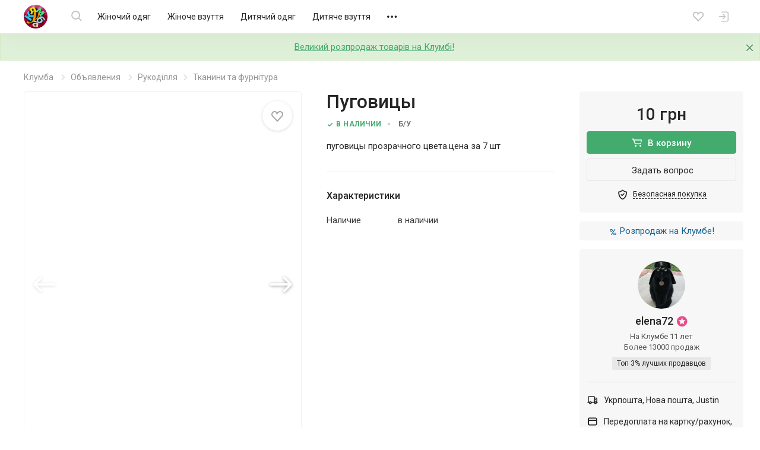

--- FILE ---
content_type: text/html; charset=UTF-8
request_url: https://kloomba.com/ru/o/pugovicy-44979047/
body_size: 18952
content:

    <!DOCTYPE html>
<html class="no-js" lang="ru">
<head>
    <meta charset="utf-8">
    <!--[if IE]>
    <meta http-equiv="X-UA-Compatible" content="IE=edge">
    <![endif]-->
    <title>Пуговицы, цена 10 грн - купить Ткани и фурнитура бу - Клумба</title>    
    
    <link rel="mask-icon" href="//st.kloomba.com/static/1/img/safari-pinned-tab.svg" color="#e23e7e">
    <meta name="apple-mobile-web-app-title" content="Клумба">
    <meta name="application-name" content="Клумба">

    <meta name="description" content="Пуговицы ➔ купить на【KLOOMBA.COM】Выгодные цены ✅ Доставка по Украине ✈ Новые и б/у товары для дома и всей семьи ✅">
    <meta property="og:description" content="Пуговицы ➔ купить на【KLOOMBA.COM】Выгодные цены ✅ Доставка по Украине ✈ Новые и б/у товары для дома и всей семьи ✅">
    <link rel="apple-touch-icon" sizes="57x57" href="//jpg.st.kloomba.com/img/kloomba-favicons/apple-icon-57x57.png?v=1">
<link rel="apple-touch-icon" sizes="60x60" href="//jpg.st.kloomba.com/img/kloomba-favicons/apple-icon-60x60.png?v=1">
<link rel="apple-touch-icon" sizes="72x72" href="//jpg.st.kloomba.com/img/kloomba-favicons/apple-icon-72x72.png?v=1">
<link rel="apple-touch-icon" sizes="76x76" href="//jpg.st.kloomba.com/img/kloomba-favicons/apple-icon-76x76.png?v=1">
<link rel="apple-touch-icon" sizes="114x114" href="//jpg.st.kloomba.com/img/kloomba-favicons/apple-icon-114x114.png?v=1">
<link rel="apple-touch-icon" sizes="120x120" href="//jpg.st.kloomba.com/img/kloomba-favicons/apple-icon-120x120.png?v=1">
<link rel="apple-touch-icon" sizes="144x144" href="//jpg.st.kloomba.com/img/kloomba-favicons/apple-icon-144x144.png?v=1">
<link rel="apple-touch-icon" sizes="152x152" href="//jpg.st.kloomba.com/img/kloomba-favicons/apple-icon-152x152.png?v=1">
<link rel="apple-touch-icon" sizes="180x180" href="//jpg.st.kloomba.com/img/kloomba-favicons/apple-icon-180x180.png?v=1">
<link rel="icon" type="image/png" sizes="192x192"  href="//jpg.st.kloomba.com/img/kloomba-favicons/android-icon-192x192.png?v=1">
<link rel="icon" type="image/png" sizes="32x32" href="//jpg.st.kloomba.com/img/kloomba-favicons/favicon-32x32.png?v=1">
<link rel="icon" type="image/png" sizes="96x96" href="//jpg.st.kloomba.com/img/kloomba-favicons/favicon-96x96.png?v=1">
<link rel="icon" type="image/png" sizes="16x16" href="//jpg.st.kloomba.com/img/kloomba-favicons/favicon-16x16.png?v=1">
<link rel="icon" href="//jpg.st.kloomba.com/img/kloomba-favicons/favicon-16x16.png?v=1">    <link href="https://fonts.googleapis.com/css?family=Roboto:400,500,700&amp;subset=cyrillic" rel="stylesheet">
    <link href="https://cdnjs.cloudflare.com/ajax/libs/font-awesome/4.7.0/css/font-awesome.min.css" rel="stylesheet">

            <link href="//css.st.kloomba.com/static/web-apps-dist/used/app.css?v=1762949573"
              rel="stylesheet"
              type="text/css"/>
    
    <meta name="viewport" content="width=device-width, initial-scale=1">

    <link rel="canonical" href="https://kloomba.com/o/pugovicy-44979047/" />    
    <meta name="og:image" content="https://img2.st.kloomba.com/img/used/2020/02/15/15/b/44979047_2.jpg" />        <script>
 (function(i,s,o,g,r,a,m){i['GoogleAnalyticsObject']=r;i[r]=i[r]||function(){
     (i[r].q=i[r].q||[]).push(arguments)},i[r].l=1*new Date();a=s.createElement(o),
         m=s.getElementsByTagName(o)[0];a.async=1;a.src=g;m.parentNode.insertBefore(a,m)
 })(window,document,'script','//www.google-analytics.com/analytics.js','ga');
 window.kl = window.kl || {};
 window.kl.gaIncludedPlugins = window.kl.gaIncludedPlugins || {};
  ga('create', 'UA-4076765-1', 'auto');
 ga('require', 'displayfeatures');
           ga('send', 'pageview');
 </script>
    <script type="application/ld+json">
    {"@context":"http:\/\/schema.org\/","@type":"Product","name":"пуговицы","description":"пуговицы прозрачного цвета.цена за 7 шт","offers":{"@type":"Offer","priceCurrency":"UAH","price":"10","priceValidUntil":"2025-12-15 14:08:35","availability":"http:\/\/schema.org\/InStock","itemCondition":"http:\/\/schema.org\/UsedCondition"},"image":"https:\/\/img2.st.kloomba.com\/img\/used\/2020\/02\/15\/15\/b\/44979047_2.jpg"}</script>
    <script type="application/ld+json">
        { "@context": "http://schema.org/", "@type": "WebSite", "url": "https://kloomba.com/", "name": "Клумба - товары для всей семьи", "logo": "https://jpg.st.kloomba.com/img/klumba-logo-512.png" }
    </script>
</head>
<body class="controller_used action_view   page-product is-fixb_panel">
<!-- MESSAGES WIDGET PLACEHOLDER START !-->
<div class="container-fluid kl-m-wrapper-fluid" id="kl-m-wrapper-fluid">
    <div class="wrapper kl-m-wrapper" id="kl-m-wrapper"></div>
</div>
<!-- MESSAGES WIDGET PLACEHOLDER END !-->

<div id="wrapper" class="">
    <header class="header" id="header">
        <div class="container">
            <div class="header__logo">
                <a href="/ru/" class="logo">
                    <img src="//st.kloomba.com/static/1/img/logo.png" alt="Kloomba">
                </a>
            </div>


            <button type="button" class="header__btn header__btn-menu">
                <i class="icon icon-menu "></i>                <i class="icon icon-close "></i>            </button>


            <div class="header__menu_container">
                <div class="header__menu_container__inner">
                    <div class="header__search">
                        <div class="header__search__form" id="kl-nav-search-form-item">
                            <form action="/market/" method="get" id="kl-nav-search-form">
                                <button type="submit" class="btn btn-default header__btn header__btn-search">
                                    <i class="icon icon-search "></i>                                </button>
                                <input class="kl-nav-search-autocomplete form-control"
                                       type="search"
                                       name="q"
                                       value=""
                                       placeholder="Я ищу…"
                                       autocomplete="off">
                                <button type="reset" class="header__btn header__btn-search-reset">
                                    <i class="icon icon-close "></i>                                </button>
                            </form>
                        </div>
                    </div>

                                            <nav class="header__menu" role="navigation">
                            <div class="header__menu__inner">
                                                                                                                                        <a href="/ru/market/zhenskaya-odezhda/"
                                       data-submenu="1"
                                       class="header__menu__item">
                                        Жіночий одяг                                    </a>
                                                                                                                                            <a href="/ru/market/zhenskaya-obuv/"
                                       data-submenu="2"
                                       class="header__menu__item">
                                        Жіноче взуття                                    </a>
                                                                                                                                            <a href="/ru/market/detskaya-odezhda/"
                                       data-submenu="3"
                                       class="header__menu__item">
                                        Дитячий одяг                                    </a>
                                                                                                                                            <a href="/ru/market/detskaya-obuv/"
                                       data-submenu="4"
                                       class="header__menu__item">
                                        Дитяче взуття                                    </a>
                                                                                                                                            <a href="/ru/market/detskie-tovary/"
                                       data-submenu="5"
                                       class="header__menu__item">
                                        Дитячі товари                                    </a>
                                                                                                                                            <a href="/ru/market/aksessuary-i-kosmetika/"
                                       data-submenu="6"
                                       class="header__menu__item">
                                        Косметика і аксесуари                                    </a>
                                                                                                                                            <a href="/ru/market/zhivotnie/"
                                       data-submenu="7"
                                       class="header__menu__item">
                                        Тварини                                    </a>
                                                                                                                                            <a href="/ru/market/detskie-igrushki/"
                                       data-submenu="8"
                                       class="header__menu__item">
                                        Іграшки                                    </a>
                                                                                                                                            <a href="/ru/market/muzhskaya-obuv/"
                                       data-submenu="9"
                                       class="header__menu__item">
                                        Чоловіче взуття                                    </a>
                                                                                                                                            <a href="/ru/market/muzhskaya-odezhda/"
                                       data-submenu="10"
                                       class="header__menu__item">
                                        Чоловічий одяг                                    </a>
                                                                                                                                            <a href="/ru/market/rukodelie/"
                                       data-submenu="11"
                                       class="header__menu__item">
                                        Рукоділля                                    </a>
                                                                                                                                            <a href="/ru/market/sp-i-posredniki/"
                                       data-submenu="12"
                                       class="header__menu__item">
                                        Спільні покупки                                    </a>
                                                                                                                                            <a href="/ru/market/sport-i-turizm/"
                                       data-submenu="13"
                                       class="header__menu__item">
                                        Спорт і туризм                                    </a>
                                                                                                                                            <a href="/ru/market/avtotovary/"
                                       data-submenu="14"
                                       class="header__menu__item">
                                        Товари для авто                                    </a>
                                                                                                                                            <a href="/ru/market/tovary-dlia-doma/"
                                       data-submenu="15"
                                       class="header__menu__item">
                                        Товари для дому                                    </a>
                                                                                                                                            <a href="/ru/market/uslugi/"
                                       data-submenu="16"
                                       class="header__menu__item">
                                        Послуги                                    </a>
                                                                    
                                <div class="header__btn header__menu__item header__menu__item-more"
                                     data-submenu="17">
                                    <i class="icon icon-meatballs "></i>
                                    <div id="header__menu__submenu-17"
                                         class="header__menu__submenu header__menu__submenu-more"></div>
                                </div>
                            </div>
                        </nav>
                                    </div>

                                                                                                        <div id="header__menu__submenu-1" class="header__menu__submenu">
                            <div class="container">
                                <div class="header__menu__submenu__inner">
                                                                            <div class="header__menu__submenu__popular">
                                            <div class="header__menu__submenu__item">
                                                <a href="/ru/market/zhenskaya-odezhda/"
                                                   class="header__menu__submenu__link">
                                                    Все товары категории                                                </a>
                                            </div>
                                                                                                                                            <div class="header__menu__submenu__item">
                                                    <a href="/ru/market/zhenskie-bluzki/"
                                                       class="header__menu__submenu__link">
                                                        Блузи                                                    </a>
                                                </div>
                                                                                                                                            <div class="header__menu__submenu__item">
                                                    <a href="/ru/market/zhenskie-bryuki/"
                                                       class="header__menu__submenu__link">
                                                        Штани                                                    </a>
                                                </div>
                                                                                                                                            <div class="header__menu__submenu__item">
                                                    <a href="/ru/market/zhenskie-biustgaltery/"
                                                       class="header__menu__submenu__link">
                                                        Бюстгальтери                                                    </a>
                                                </div>
                                                                                                                                            <div class="header__menu__submenu__item">
                                                    <a href="/ru/market/zhenskie-dzhinsy/"
                                                       class="header__menu__submenu__link">
                                                        Джинси                                                    </a>
                                                </div>
                                                                                                                                            <div class="header__menu__submenu__item">
                                                    <a href="/ru/market/zhenskie-kostyumy/"
                                                       class="header__menu__submenu__link">
                                                        Костюми                                                    </a>
                                                </div>
                                                                                                                                            <div class="header__menu__submenu__item">
                                                    <a href="/ru/market/zhenskie-kurtki/"
                                                       class="header__menu__submenu__link">
                                                        Куртки                                                    </a>
                                                </div>
                                                                                    </div>
                                    
                                    <div class="header__menu__submenu__block">
                                                                                                                                <div class="header__menu__submenu__item">
                                                <a href="/ru/market/zhenskoe-belye-i-domashnyaya-odezhda/"
                                                   class="header__menu__submenu__link">
                                                    Білизна та домашній одяг                                                </a>
                                            </div>
                                                                                                                                <div class="header__menu__submenu__item">
                                                <a href="/ru/market/zhenskaya-verkhnyaya-odezhda/"
                                                   class="header__menu__submenu__link">
                                                    Верхній одяг                                                </a>
                                            </div>
                                                                                                                                <div class="header__menu__submenu__item">
                                                <a href="/ru/market/zhenskie-golovnye-ubory-aksessuary/"
                                                   class="header__menu__submenu__link">
                                                    Головні убори та аксесуари                                                </a>
                                            </div>
                                                                                                                                <div class="header__menu__submenu__item">
                                                <a href="/ru/market/zhenskaya-odezhda-niz/"
                                                   class="header__menu__submenu__link">
                                                    Джинси та штани                                                </a>
                                            </div>
                                                                                                                                <div class="header__menu__submenu__item">
                                                <a href="/ru/market/odezhda-dlia-beremennyh/"
                                                   class="header__menu__submenu__link">
                                                    Для вагітних і годувальниць                                                </a>
                                            </div>
                                                                                                                                <div class="header__menu__submenu__item">
                                                <a href="/ru/market/zhenskaya-odezhda-drugoe/"
                                                   class="header__menu__submenu__link">
                                                    Інше                                                </a>
                                            </div>
                                                                                                                                <div class="header__menu__submenu__item">
                                                <a href="/ru/market/zhenskie-kostyumy-i-komplekty/"
                                                   class="header__menu__submenu__link">
                                                    Костюми та комплекти                                                </a>
                                            </div>
                                                                                                                                <div class="header__menu__submenu__item">
                                                <a href="/ru/market/zhenskie-pidzhaki-i-zhiletki/"
                                                   class="header__menu__submenu__link">
                                                    Піджаки і жилети                                                </a>
                                            </div>
                                                                                                                                <div class="header__menu__submenu__item">
                                                <a href="/ru/market/zhenskie-platya-i-sarafany/"
                                                   class="header__menu__submenu__link">
                                                    Сукні                                                </a>
                                            </div>
                                                                                                                                <div class="header__menu__submenu__item">
                                                <a href="/ru/market/zhenskie-kupalniki/"
                                                   class="header__menu__submenu__link">
                                                    Пляжний одяг                                                </a>
                                            </div>
                                                                                                                                <div class="header__menu__submenu__item">
                                                <a href="/ru/market/zhenskie-bluzki-rubashki/"
                                                   class="header__menu__submenu__link">
                                                    Сорочки й блузки                                                </a>
                                            </div>
                                                                                                                                <div class="header__menu__submenu__item">
                                                <a href="/ru/market/zhenskaya-odezhda-verkh/"
                                                   class="header__menu__submenu__link">
                                                    Светри та реглани                                                </a>
                                            </div>
                                                                                                                                <div class="header__menu__submenu__item">
                                                <a href="/ru/market/zhenskie-futbolki-i-mayki/"
                                                   class="header__menu__submenu__link">
                                                    Футболки та майки                                                </a>
                                            </div>
                                                                                                                                <div class="header__menu__submenu__item">
                                                <a href="/ru/market/zhenskie-shorty-i-yubki/"
                                                   class="header__menu__submenu__link">
                                                    Шорти та спідниці                                                </a>
                                            </div>
                                                                            </div>
                                </div>
                            </div>
                        </div>
                                                                                            <div id="header__menu__submenu-2" class="header__menu__submenu">
                            <div class="container">
                                <div class="header__menu__submenu__inner">
                                                                            <div class="header__menu__submenu__popular">
                                            <div class="header__menu__submenu__item">
                                                <a href="/ru/market/zhenskaya-obuv/"
                                                   class="header__menu__submenu__link">
                                                    Все товары категории                                                </a>
                                            </div>
                                                                                                                                            <div class="header__menu__submenu__item">
                                                    <a href="/ru/market/zhenskie-baletki/"
                                                       class="header__menu__submenu__link">
                                                        Балетки                                                    </a>
                                                </div>
                                                                                                                                            <div class="header__menu__submenu__item">
                                                    <a href="/ru/market/zhenskie-demi-botinki/"
                                                       class="header__menu__submenu__link">
                                                        Черевики                                                    </a>
                                                </div>
                                                                                                                                            <div class="header__menu__submenu__item">
                                                    <a href="/ru/market/zhenskie-zakrytye-tufli/"
                                                       class="header__menu__submenu__link">
                                                        Закриті туфлі                                                    </a>
                                                </div>
                                                                                                                                            <div class="header__menu__submenu__item">
                                                    <a href="/ru/market/zhenskie-kedy/"
                                                       class="header__menu__submenu__link">
                                                        Кеди                                                    </a>
                                                </div>
                                                                                                                                            <div class="header__menu__submenu__item">
                                                    <a href="/ru/market/zhenskie-krossovki/"
                                                       class="header__menu__submenu__link">
                                                        Кросівки                                                    </a>
                                                </div>
                                                                                                                                            <div class="header__menu__submenu__item">
                                                    <a href="/ru/market/zhenskie-mokasiny-i-espadrili/"
                                                       class="header__menu__submenu__link">
                                                        Мокасини і еспадрильї                                                    </a>
                                                </div>
                                                                                    </div>
                                    
                                    <div class="header__menu__submenu__block">
                                                                                                                                <div class="header__menu__submenu__item">
                                                <a href="/ru/market/zhenskaya-letnyaya-obuv/"
                                                   class="header__menu__submenu__link">
                                                    Літнє взуття                                                </a>
                                            </div>
                                                                                                                                <div class="header__menu__submenu__item">
                                                <a href="/ru/market/zhenskaya-demisezonnaya-obuv/"
                                                   class="header__menu__submenu__link">
                                                    Чоботи і черевики                                                 </a>
                                            </div>
                                                                                                                                <div class="header__menu__submenu__item">
                                                <a href="/ru/market/zhenskaya-sportivnaya-obuv/"
                                                   class="header__menu__submenu__link">
                                                    Спортивне взуття                                                </a>
                                            </div>
                                                                                                                                <div class="header__menu__submenu__item">
                                                <a href="/ru/market/zhenskie-tapochki/"
                                                   class="header__menu__submenu__link">
                                                    Капці                                                </a>
                                            </div>
                                                                                                                                <div class="header__menu__submenu__item">
                                                <a href="/ru/market/zhenskie-tufli/"
                                                   class="header__menu__submenu__link">
                                                    Туфлі                                                </a>
                                            </div>
                                                                            </div>
                                </div>
                            </div>
                        </div>
                                                                                            <div id="header__menu__submenu-3" class="header__menu__submenu">
                            <div class="container">
                                <div class="header__menu__submenu__inner">
                                                                            <div class="header__menu__submenu__popular">
                                            <div class="header__menu__submenu__item">
                                                <a href="/ru/market/detskaya-odezhda/"
                                                   class="header__menu__submenu__link">
                                                    Все товары категории                                                </a>
                                            </div>
                                                                                                                                            <div class="header__menu__submenu__item">
                                                    <a href="/ru/market/detskie-djinsy/"
                                                       class="header__menu__submenu__link">
                                                        Джинси                                                    </a>
                                                </div>
                                                                                                                                            <div class="header__menu__submenu__item">
                                                    <a href="/ru/market/detskie-kostjumy/"
                                                       class="header__menu__submenu__link">
                                                        Костюми                                                    </a>
                                                </div>
                                                                                                                                            <div class="header__menu__submenu__item">
                                                    <a href="/ru/market/detskie-kurtki/"
                                                       class="header__menu__submenu__link">
                                                        Куртки                                                    </a>
                                                </div>
                                                                                                                                            <div class="header__menu__submenu__item">
                                                    <a href="/ru/market/detskie-noski-i-golfy/"
                                                       class="header__menu__submenu__link">
                                                        Шкарпетки та гольфи                                                    </a>
                                                </div>
                                                                                                                                            <div class="header__menu__submenu__item">
                                                    <a href="/ru/market/detskie-pakety-odezhdy/"
                                                       class="header__menu__submenu__link">
                                                        Пакети одягу                                                    </a>
                                                </div>
                                                                                                                                            <div class="header__menu__submenu__item">
                                                    <a href="/ru/market/detskie-pizhamy/"
                                                       class="header__menu__submenu__link">
                                                        Піжами                                                    </a>
                                                </div>
                                                                                    </div>
                                    
                                    <div class="header__menu__submenu__block">
                                                                                                                                <div class="header__menu__submenu__item">
                                                <a href="/ru/market/detskie-shapki-sharfy/"
                                                   class="header__menu__submenu__link">
                                                    Головні убори та аксесуари                                                </a>
                                            </div>
                                                                                                                                <div class="header__menu__submenu__item">
                                                <a href="/ru/market/detskoe-nizhnee-belye-i-domashnyaya-odezhda/"
                                                   class="header__menu__submenu__link">
                                                    Білизна та домашній одяг                                                </a>
                                            </div>
                                                                                                                                <div class="header__menu__submenu__item">
                                                <a href="/ru/market/detskaya-odezhda-niz/"
                                                   class="header__menu__submenu__link">
                                                    Брюки та джинси                                                </a>
                                            </div>
                                                                                                                                <div class="header__menu__submenu__item">
                                                <a href="/ru/market/detskaya-verkhnyaya-odezhda/"
                                                   class="header__menu__submenu__link">
                                                    Верхній одяг                                                </a>
                                            </div>
                                                                                                                                <div class="header__menu__submenu__item">
                                                <a href="/ru/market/detskaya-odezhda-dlya-malyshey/"
                                                   class="header__menu__submenu__link">
                                                    Для малюків                                                </a>
                                            </div>
                                                                                                                                <div class="header__menu__submenu__item">
                                                <a href="/ru/market/detskie-komplekty-odezhdy/"
                                                   class="header__menu__submenu__link">
                                                    Костюми та комплекти                                                </a>
                                            </div>
                                                                                                                                <div class="header__menu__submenu__item">
                                                <a href="/ru/market/detskie-pidzhaki-i-zhakety/"
                                                   class="header__menu__submenu__link">
                                                    Піджаки та жакети                                                </a>
                                            </div>
                                                                                                                                <div class="header__menu__submenu__item">
                                                <a href="/ru/market/detskie-platia-sarafany/"
                                                   class="header__menu__submenu__link">
                                                    Сукні і сарафани                                                </a>
                                            </div>
                                                                                                                                <div class="header__menu__submenu__item">
                                                <a href="/ru/market/detskie-rubashki-i-vyshivanki/"
                                                   class="header__menu__submenu__link">
                                                    Сорочки та вишиванки                                                </a>
                                            </div>
                                                                                                                                <div class="header__menu__submenu__item">
                                                <a href="/ru/market/detskie-svitera-i-reglany/"
                                                   class="header__menu__submenu__link">
                                                    Светри та реглани                                                </a>
                                            </div>
                                                                                                                                <div class="header__menu__submenu__item">
                                                <a href="/ru/market/detskaya-odezhda-verkh/"
                                                   class="header__menu__submenu__link">
                                                    Футболки та майки                                                </a>
                                            </div>
                                                                                                                                <div class="header__menu__submenu__item">
                                                <a href="/ru/market/detskie-kapri-shorty/"
                                                   class="header__menu__submenu__link">
                                                    Шорти й капрі                                                </a>
                                            </div>
                                                                                                                                <div class="header__menu__submenu__item">
                                                <a href="/ru/market/detskie-yubki/"
                                                   class="header__menu__submenu__link">
                                                    Спідниці                                                </a>
                                            </div>
                                                                            </div>
                                </div>
                            </div>
                        </div>
                                                                                            <div id="header__menu__submenu-4" class="header__menu__submenu">
                            <div class="container">
                                <div class="header__menu__submenu__inner">
                                                                            <div class="header__menu__submenu__popular">
                                            <div class="header__menu__submenu__item">
                                                <a href="/ru/market/detskaya-obuv/"
                                                   class="header__menu__submenu__link">
                                                    Все товары категории                                                </a>
                                            </div>
                                                                                                                                            <div class="header__menu__submenu__item">
                                                    <a href="/ru/market/detskie-baletki/"
                                                       class="header__menu__submenu__link">
                                                        Балетки                                                    </a>
                                                </div>
                                                                                                                                            <div class="header__menu__submenu__item">
                                                    <a href="/ru/market/detskie-botinki/"
                                                       class="header__menu__submenu__link">
                                                        Черевики і чоботи                                                    </a>
                                                </div>
                                                                                                                                            <div class="header__menu__submenu__item">
                                                    <a href="/ru/market/detskie-butsy/"
                                                       class="header__menu__submenu__link">
                                                        Бутси                                                    </a>
                                                </div>
                                                                                                                                            <div class="header__menu__submenu__item">
                                                    <a href="/ru/market/detskie-kedy/"
                                                       class="header__menu__submenu__link">
                                                        Кеди                                                    </a>
                                                </div>
                                                                                                                                            <div class="header__menu__submenu__item">
                                                    <a href="/ru/market/detskie-kroksy-i-analogi/"
                                                       class="header__menu__submenu__link">
                                                        Крокси і аналоги                                                    </a>
                                                </div>
                                                                                                                                            <div class="header__menu__submenu__item">
                                                    <a href="/ru/market/detskie-krossovki/"
                                                       class="header__menu__submenu__link">
                                                        Кросівки                                                    </a>
                                                </div>
                                                                                    </div>
                                    
                                    <div class="header__menu__submenu__block">
                                                                                                                                <div class="header__menu__submenu__item">
                                                <a href="/ru/market/detskaya-letnyaya-obuv/"
                                                   class="header__menu__submenu__link">
                                                    Босоніжки і шльопанці                                                </a>
                                            </div>
                                                                                                                                <div class="header__menu__submenu__item">
                                                <a href="/ru/market/detskaya-sportivnaya-obuv/"
                                                   class="header__menu__submenu__link">
                                                    Кросівки і кеди                                                 </a>
                                            </div>
                                                                                                                                <div class="header__menu__submenu__item">
                                                <a href="/ru/market/detskie-sapogi-i-botinki/"
                                                   class="header__menu__submenu__link">
                                                    Чоботи і черевики                                                 </a>
                                            </div>
                                                                                                                                <div class="header__menu__submenu__item">
                                                <a href="/ru/market/detskie-tapochki/"
                                                   class="header__menu__submenu__link">
                                                    Капці                                                </a>
                                            </div>
                                                                                                                                <div class="header__menu__submenu__item">
                                                <a href="/ru/market/detskie-tufli-i-baletki/"
                                                   class="header__menu__submenu__link">
                                                    Туфлі                                                </a>
                                            </div>
                                                                            </div>
                                </div>
                            </div>
                        </div>
                                                                                            <div id="header__menu__submenu-5" class="header__menu__submenu">
                            <div class="container">
                                <div class="header__menu__submenu__inner">
                                                                            <div class="header__menu__submenu__popular">
                                            <div class="header__menu__submenu__item">
                                                <a href="/ru/market/detskie-tovary/"
                                                   class="header__menu__submenu__link">
                                                    Все товары категории                                                </a>
                                            </div>
                                                                                                                                            <div class="header__menu__submenu__item">
                                                    <a href="/ru/market/detskie-butylochki/"
                                                       class="header__menu__submenu__link">
                                                        Пляшечки                                                    </a>
                                                </div>
                                                                                                                                            <div class="header__menu__submenu__item">
                                                    <a href="/ru/market/detskie-knigi/"
                                                       class="header__menu__submenu__link">
                                                        Дитячі книги                                                    </a>
                                                </div>
                                                                                                                                            <div class="header__menu__submenu__item">
                                                    <a href="/ru/market/detskie-aksessuary-dlya-volos/"
                                                       class="header__menu__submenu__link">
                                                        Для волосся                                                    </a>
                                                </div>
                                                                                                                                            <div class="header__menu__submenu__item">
                                                    <a href="/ru/market/detskie-koshelki/"
                                                       class="header__menu__submenu__link">
                                                        Гаманці                                                    </a>
                                                </div>
                                                                                                                                            <div class="header__menu__submenu__item">
                                                    <a href="/ru/market/detskie-kartochki/"
                                                       class="header__menu__submenu__link">
                                                        Розвиваючі картки                                                    </a>
                                                </div>
                                                                                                                                            <div class="header__menu__submenu__item">
                                                    <a href="/ru/market/detskie-odeyala-i-pledy/"
                                                       class="header__menu__submenu__link">
                                                        Ковдри та пледи                                                    </a>
                                                </div>
                                                                                    </div>
                                    
                                    <div class="header__menu__submenu__block">
                                                                                                                                <div class="header__menu__submenu__item">
                                                <a href="/ru/market/detskie-avtokresla/"
                                                   class="header__menu__submenu__link">
                                                    Автокрісла                                                </a>
                                            </div>
                                                                                                                                <div class="header__menu__submenu__item">
                                                <a href="/ru/market/detskie-aksessuary/"
                                                   class="header__menu__submenu__link">
                                                    Дитячі аксесуари                                                </a>
                                            </div>
                                                                                                                                <div class="header__menu__submenu__item">
                                                <a href="/ru/market/bezopasnost/"
                                                   class="header__menu__submenu__link">
                                                    Безпека                                                </a>
                                            </div>
                                                                                                                                <div class="header__menu__submenu__item">
                                                <a href="/ru/market/detskiy-tekstil/"
                                                   class="header__menu__submenu__link">
                                                    Дитячий текстиль                                                </a>
                                            </div>
                                                                                                                                <div class="header__menu__submenu__item">
                                                <a href="/ru/market/drugie-detskie-tovary/"
                                                   class="header__menu__submenu__link">
                                                    Інше                                                </a>
                                            </div>
                                                                                                                                <div class="header__menu__submenu__item">
                                                <a href="/ru/market/detskie-knigi-i-posobiya/"
                                                   class="header__menu__submenu__link">
                                                    Книги та посібники                                                </a>
                                            </div>
                                                                                                                                <div class="header__menu__submenu__item">
                                                <a href="/ru/market/detskie-koliaski/"
                                                   class="header__menu__submenu__link">
                                                    Коляски                                                </a>
                                            </div>
                                                                                                                                <div class="header__menu__submenu__item">
                                                <a href="/ru/market/detskaya-kosmetika-i-gigiena/"
                                                   class="header__menu__submenu__link">
                                                    Косметика та гігієна                                                </a>
                                            </div>
                                                                                                                                <div class="header__menu__submenu__item">
                                                <a href="/ru/market/detskaya-mebel/"
                                                   class="header__menu__submenu__link">
                                                    Меблі                                                </a>
                                            </div>
                                                                                                                                <div class="header__menu__submenu__item">
                                                <a href="/ru/market/naduvnye-tovary/"
                                                   class="header__menu__submenu__link">
                                                    Надувні товари                                                </a>
                                            </div>
                                                                                                                                <div class="header__menu__submenu__item">
                                                <a href="/ru/market/detskie-igrovye-ploshhadki/"
                                                   class="header__menu__submenu__link">
                                                    Майданчики                                                </a>
                                            </div>
                                                                                                                                <div class="header__menu__submenu__item">
                                                <a href="/ru/market/detskaya-posuda/"
                                                   class="header__menu__submenu__link">
                                                    Посуд                                                </a>
                                            </div>
                                                                                                                                <div class="header__menu__submenu__item">
                                                <a href="/ru/market/detskie-slingi/"
                                                   class="header__menu__submenu__link">
                                                    Слінги і переноски                                                </a>
                                            </div>
                                                                                                                                <div class="header__menu__submenu__item">
                                                <a href="/ru/market/detskie-sportivnye-ugolki/"
                                                   class="header__menu__submenu__link">
                                                    Спортивні куточки                                                </a>
                                            </div>
                                                                                                                                <div class="header__menu__submenu__item">
                                                <a href="/ru/market/detskii-transport/"
                                                   class="header__menu__submenu__link">
                                                    Транспорт                                                </a>
                                            </div>
                                                                                                                                <div class="header__menu__submenu__item">
                                                <a href="/ru/market/detskie-tovary-dlia-vannoy-i-tualeta/"
                                                   class="header__menu__submenu__link">
                                                    Туалет і ванна                                                </a>
                                            </div>
                                                                                                                                <div class="header__menu__submenu__item">
                                                <a href="/ru/market/detskaya-elektronika/"
                                                   class="header__menu__submenu__link">
                                                    Електронні дитячі товари                                                </a>
                                            </div>
                                                                            </div>
                                </div>
                            </div>
                        </div>
                                                                                            <div id="header__menu__submenu-6" class="header__menu__submenu">
                            <div class="container">
                                <div class="header__menu__submenu__inner">
                                                                            <div class="header__menu__submenu__popular">
                                            <div class="header__menu__submenu__item">
                                                <a href="/ru/market/aksessuary-i-kosmetika/"
                                                   class="header__menu__submenu__link">
                                                    Все товары категории                                                </a>
                                            </div>
                                                                                                                                            <div class="header__menu__submenu__item">
                                                    <a href="/ru/market/braslety/"
                                                       class="header__menu__submenu__link">
                                                        Браслети                                                    </a>
                                                </div>
                                                                                                                                            <div class="header__menu__submenu__item">
                                                    <a href="/ru/market/geli-mylo-peny/"
                                                       class="header__menu__submenu__link">
                                                        Гелі, мило, піни                                                    </a>
                                                </div>
                                                                                                                                            <div class="header__menu__submenu__item">
                                                    <a href="/ru/market/kolye-podveski-kulony/"
                                                       class="header__menu__submenu__link">
                                                        Кольє, підвіски, кулони                                                    </a>
                                                </div>
                                                                                                                                            <div class="header__menu__submenu__item">
                                                    <a href="/ru/market/kremy-dlia-litsa/"
                                                       class="header__menu__submenu__link">
                                                        Креми                                                    </a>
                                                </div>
                                                                                                                                            <div class="header__menu__submenu__item">
                                                    <a href="/ru/market/maski-dlia-litsa/"
                                                       class="header__menu__submenu__link">
                                                        Маски                                                    </a>
                                                </div>
                                                                                                                                            <div class="header__menu__submenu__item">
                                                    <a href="/ru/market/nabory-kosmetiki/"
                                                       class="header__menu__submenu__link">
                                                        Набори косметики                                                    </a>
                                                </div>
                                                                                    </div>
                                    
                                    <div class="header__menu__submenu__block">
                                                                                                                                <div class="header__menu__submenu__item">
                                                <a href="/ru/market/antiseptiki/"
                                                   class="header__menu__submenu__link">
                                                    Антисептики                                                </a>
                                            </div>
                                                                                                                                <div class="header__menu__submenu__item">
                                                <a href="/ru/market/galstuki-i-babochki/"
                                                   class="header__menu__submenu__link">
                                                    Краватки та метелики                                                </a>
                                            </div>
                                                                                                                                <div class="header__menu__submenu__item">
                                                <a href="/ru/market/gigienicheskie-prinadlezhnosti/"
                                                   class="header__menu__submenu__link">
                                                    Гігієнічні засоби                                                </a>
                                            </div>
                                                                                                                                <div class="header__menu__submenu__item">
                                                <a href="/ru/market/dekorativnaya-kosmetika/"
                                                   class="header__menu__submenu__link">
                                                    Декоративна косметика                                                </a>
                                            </div>
                                                                                                                                <div class="header__menu__submenu__item">
                                                <a href="/ru/market/kosmetika-dlia-volos/"
                                                   class="header__menu__submenu__link">
                                                    Для волосся                                                </a>
                                            </div>
                                                                                                                                <div class="header__menu__submenu__item">
                                                <a href="/ru/market/kosmetika-dlia-litsa/"
                                                   class="header__menu__submenu__link">
                                                    Для обличчя                                                </a>
                                            </div>
                                                                                                                                <div class="header__menu__submenu__item">
                                                <a href="/ru/market/kosmetika-dlia-ruk-i-nog/"
                                                   class="header__menu__submenu__link">
                                                    Для рук і ніг                                                </a>
                                            </div>
                                                                                                                                <div class="header__menu__submenu__item">
                                                <a href="/ru/market/kosmetika-dlia-tela/"
                                                   class="header__menu__submenu__link">
                                                    Для тіла                                                </a>
                                            </div>
                                                                                                                                <div class="header__menu__submenu__item">
                                                <a href="/ru/market/aksessuary-i-kosmetika-drugoe/"
                                                   class="header__menu__submenu__link">
                                                    Інше                                                </a>
                                            </div>
                                                                                                                                <div class="header__menu__submenu__item">
                                                <a href="/ru/market/zonty/"
                                                   class="header__menu__submenu__link">
                                                    Парасолі                                                </a>
                                            </div>
                                                                                                                                <div class="header__menu__submenu__item">
                                                <a href="/ru/market/intimnye-tovary/"
                                                   class="header__menu__submenu__link">
                                                    Интимные товары                                                </a>
                                            </div>
                                                                                                                                <div class="header__menu__submenu__item">
                                                <a href="/ru/market/kosmetichki/"
                                                   class="header__menu__submenu__link">
                                                    Косметички                                                </a>
                                            </div>
                                                                                                                                <div class="header__menu__submenu__item">
                                                <a href="/ru/market/ochki/"
                                                   class="header__menu__submenu__link">
                                                    Окуляри                                                </a>
                                            </div>
                                                                                                                                <div class="header__menu__submenu__item">
                                                <a href="/ru/market/pariki/"
                                                   class="header__menu__submenu__link">
                                                    Перуки                                                </a>
                                            </div>
                                                                                                                                <div class="header__menu__submenu__item">
                                                <a href="/ru/market/parfyumeriya/"
                                                   class="header__menu__submenu__link">
                                                    Парфумерія                                                </a>
                                            </div>
                                                                                                                                <div class="header__menu__submenu__item">
                                                <a href="/ru/market/remni/"
                                                   class="header__menu__submenu__link">
                                                    Ремені                                                </a>
                                            </div>
                                                                                                                                <div class="header__menu__submenu__item">
                                                <a href="/ru/market/sumki-i-chemodany/"
                                                   class="header__menu__submenu__link">
                                                    Сумки та валізи                                                </a>
                                            </div>
                                                                                                                                <div class="header__menu__submenu__item">
                                                <a href="/ru/market/ukrasheniya/"
                                                   class="header__menu__submenu__link">
                                                    Прикраси                                                </a>
                                            </div>
                                                                                                                                <div class="header__menu__submenu__item">
                                                <a href="/ru/market/chasy/"
                                                   class="header__menu__submenu__link">
                                                    Годинники                                                </a>
                                            </div>
                                                                            </div>
                                </div>
                            </div>
                        </div>
                                                                                            <div id="header__menu__submenu-7" class="header__menu__submenu">
                            <div class="container">
                                <div class="header__menu__submenu__inner">
                                                                            <div class="header__menu__submenu__popular">
                                            <div class="header__menu__submenu__item">
                                                <a href="/ru/market/zhivotnie/"
                                                   class="header__menu__submenu__link">
                                                    Все товары категории                                                </a>
                                            </div>
                                        </div>
                                    
                                    <div class="header__menu__submenu__block">
                                                                                                                                <div class="header__menu__submenu__item">
                                                <a href="/ru/market/aksesuary-dlia-zhivotnyh/"
                                                   class="header__menu__submenu__link">
                                                    Аксесуари для тварин                                                </a>
                                            </div>
                                                                                                                                <div class="header__menu__submenu__item">
                                                <a href="/ru/market/veterinarnye-uslugi/"
                                                   class="header__menu__submenu__link">
                                                    Ветеринарні послуги                                                </a>
                                            </div>
                                                                                                                                <div class="header__menu__submenu__item">
                                                <a href="/ru/market/zhivotnye/"
                                                   class="header__menu__submenu__link">
                                                    Домашні тварини                                                </a>
                                            </div>
                                                                                                                                <div class="header__menu__submenu__item">
                                                <a href="/ru/market/korm-dlia-zhivotnyh/"
                                                   class="header__menu__submenu__link">
                                                    Корм і вітаміни                                                </a>
                                            </div>
                                                                            </div>
                                </div>
                            </div>
                        </div>
                                                                                            <div id="header__menu__submenu-8" class="header__menu__submenu">
                            <div class="container">
                                <div class="header__menu__submenu__inner">
                                                                            <div class="header__menu__submenu__popular">
                                            <div class="header__menu__submenu__item">
                                                <a href="/ru/market/detskie-igrushki/"
                                                   class="header__menu__submenu__link">
                                                    Все товары категории                                                </a>
                                            </div>
                                        </div>
                                    
                                    <div class="header__menu__submenu__block">
                                                                                                                                <div class="header__menu__submenu__item">
                                                <a href="/ru/market/detskie-aktivnye-igry/"
                                                   class="header__menu__submenu__link">
                                                    Активні ігри                                                </a>
                                            </div>
                                                                                                                                <div class="header__menu__submenu__item">
                                                <a href="/ru/market/detskie-golovolomki-i-konstruktory/"
                                                   class="header__menu__submenu__link">
                                                    Головоломки і конструктори                                                </a>
                                            </div>
                                                                                                                                <div class="header__menu__submenu__item">
                                                <a href="/ru/market/igrushki-dlya-novorozhdennykh-i-malyshey/"
                                                   class="header__menu__submenu__link">
                                                    Для новонароджених і малюків                                                </a>
                                            </div>
                                                                                                                                <div class="header__menu__submenu__item">
                                                <a href="/ru/market/igrushki-drugoe/"
                                                   class="header__menu__submenu__link">
                                                    Інші іграшки                                                </a>
                                            </div>
                                                                                                                                <div class="header__menu__submenu__item">
                                                <a href="/ru/market/detskie-interaktivnye-igrushki/"
                                                   class="header__menu__submenu__link">
                                                    Інтерактивні іграшки                                                </a>
                                            </div>
                                                                                                                                <div class="header__menu__submenu__item">
                                                <a href="/ru/market/krupnye-igrushki-dlya-detskoy/"
                                                   class="header__menu__submenu__link">
                                                    Великі іграшки для дитячої                                                </a>
                                            </div>
                                                                                                                                <div class="header__menu__submenu__item">
                                                <a href="/ru/market/kukolnyy-mir/"
                                                   class="header__menu__submenu__link">
                                                    Ляльковий світ                                                </a>
                                            </div>
                                                                                                                                <div class="header__menu__submenu__item">
                                                <a href="/ru/market/miagkie-igrushki/"
                                                   class="header__menu__submenu__link">
                                                    М'які іграшки                                                </a>
                                            </div>
                                                                                                                                <div class="header__menu__submenu__item">
                                                <a href="/ru/market/detskie-nastolnye-igry/"
                                                   class="header__menu__submenu__link">
                                                    Настільні ігри                                                </a>
                                            </div>
                                                                                                                                <div class="header__menu__submenu__item">
                                                <a href="/ru/market/detskie-nauchnye-igry/"
                                                   class="header__menu__submenu__link">
                                                    Наукові ігри та досліди                                                </a>
                                            </div>
                                                                                                                                <div class="header__menu__submenu__item">
                                                <a href="/ru/market/spinnery-i-fidzhety/"
                                                   class="header__menu__submenu__link">
                                                    Спінери та фіджети                                                </a>
                                            </div>
                                                                                                                                <div class="header__menu__submenu__item">
                                                <a href="/ru/market/detskie-rolevye-igry/"
                                                   class="header__menu__submenu__link">
                                                    Сюжетно-рольові ігри                                                </a>
                                            </div>
                                                                                                                                <div class="header__menu__submenu__item">
                                                <a href="/ru/market/detskoe-tvorchestvo/"
                                                   class="header__menu__submenu__link">
                                                    Творчість                                                </a>
                                            </div>
                                                                                                                                <div class="header__menu__submenu__item">
                                                <a href="/ru/market/detskiy-igrushechnyy-transport/"
                                                   class="header__menu__submenu__link">
                                                    Транспорт                                                </a>
                                            </div>
                                                                                                                                <div class="header__menu__submenu__item">
                                                <a href="/ru/market/igrushechnye-figurki-i-personazhy/"
                                                   class="header__menu__submenu__link">
                                                    Фігурки та персонажі                                                </a>
                                            </div>
                                                                            </div>
                                </div>
                            </div>
                        </div>
                                                                                            <div id="header__menu__submenu-9" class="header__menu__submenu">
                            <div class="container">
                                <div class="header__menu__submenu__inner">
                                                                            <div class="header__menu__submenu__popular">
                                            <div class="header__menu__submenu__item">
                                                <a href="/ru/market/muzhskaya-obuv/"
                                                   class="header__menu__submenu__link">
                                                    Все товары категории                                                </a>
                                            </div>
                                        </div>
                                    
                                    <div class="header__menu__submenu__block">
                                                                                                                                <div class="header__menu__submenu__item">
                                                <a href="/ru/market/muzhskaya-demisezonnaya-obuv/"
                                                   class="header__menu__submenu__link">
                                                    Демісезонне взуття                                                </a>
                                            </div>
                                                                                                                                <div class="header__menu__submenu__item">
                                                <a href="/ru/market/muzhskaya-zimnyaya-obuv/"
                                                   class="header__menu__submenu__link">
                                                    Зимове взуття                                                </a>
                                            </div>
                                                                                                                                <div class="header__menu__submenu__item">
                                                <a href="/ru/market/muzhskaya-letnyaya-obuv/"
                                                   class="header__menu__submenu__link">
                                                    Літнє взуття                                                </a>
                                            </div>
                                                                                                                                <div class="header__menu__submenu__item">
                                                <a href="/ru/market/muzhskaya-sportivnaya-obuv/"
                                                   class="header__menu__submenu__link">
                                                    Спортивне взуття                                                </a>
                                            </div>
                                                                                                                                <div class="header__menu__submenu__item">
                                                <a href="/ru/market/muzhskie-tapochki/"
                                                   class="header__menu__submenu__link">
                                                    Капці                                                </a>
                                            </div>
                                                                                                                                <div class="header__menu__submenu__item">
                                                <a href="/ru/market/muzhskie-tufli/"
                                                   class="header__menu__submenu__link">
                                                    Туфлі                                                </a>
                                            </div>
                                                                            </div>
                                </div>
                            </div>
                        </div>
                                                                                            <div id="header__menu__submenu-10" class="header__menu__submenu">
                            <div class="container">
                                <div class="header__menu__submenu__inner">
                                                                            <div class="header__menu__submenu__popular">
                                            <div class="header__menu__submenu__item">
                                                <a href="/ru/market/muzhskaya-odezhda/"
                                                   class="header__menu__submenu__link">
                                                    Все товары категории                                                </a>
                                            </div>
                                        </div>
                                    
                                    <div class="header__menu__submenu__block">
                                                                                                                                <div class="header__menu__submenu__item">
                                                <a href="/ru/market/muzhskoe-belye-i-domashnyaya-odezhda/"
                                                   class="header__menu__submenu__link">
                                                    Білизна та домашній одяг                                                </a>
                                            </div>
                                                                                                                                <div class="header__menu__submenu__item">
                                                <a href="/ru/market/muzhskaya-odezhda-verh/"
                                                   class="header__menu__submenu__link">
                                                    Верх                                                </a>
                                            </div>
                                                                                                                                <div class="header__menu__submenu__item">
                                                <a href="/ru/market/muzhskaya-verhnyaya-odezhda/"
                                                   class="header__menu__submenu__link">
                                                    Верхній одяг                                                </a>
                                            </div>
                                                                                                                                <div class="header__menu__submenu__item">
                                                <a href="/ru/market/muzhskie-golovnye-ubory-i-aksessuary/"
                                                   class="header__menu__submenu__link">
                                                    Головні убори та аксесуари                                                </a>
                                            </div>
                                                                                                                                <div class="header__menu__submenu__item">
                                                <a href="/ru/market/muzhskie-delovye-kostyumy/"
                                                   class="header__menu__submenu__link">
                                                    Ділові костюми                                                </a>
                                            </div>
                                                                                                                                <div class="header__menu__submenu__item">
                                                <a href="/ru/market/muzhskie-karnavalnye-kostyumy/"
                                                   class="header__menu__submenu__link">
                                                    Карнавальні костюми                                                </a>
                                            </div>
                                                                                                                                <div class="header__menu__submenu__item">
                                                <a href="/ru/market/muzhskaya-odezhda-niz/"
                                                   class="header__menu__submenu__link">
                                                    Низ                                                </a>
                                            </div>
                                                                                                                                <div class="header__menu__submenu__item">
                                                <a href="/ru/market/muzhskie-pakety-odezhdy/"
                                                   class="header__menu__submenu__link">
                                                    Пакети одягу                                                </a>
                                            </div>
                                                                                                                                <div class="header__menu__submenu__item">
                                                <a href="/ru/market/muzhskaya-sportivnaya-odezhda/"
                                                   class="header__menu__submenu__link">
                                                    Спортивний одяг                                                </a>
                                            </div>
                                                                            </div>
                                </div>
                            </div>
                        </div>
                                                                                            <div id="header__menu__submenu-11" class="header__menu__submenu">
                            <div class="container">
                                <div class="header__menu__submenu__inner">
                                                                            <div class="header__menu__submenu__popular">
                                            <div class="header__menu__submenu__item">
                                                <a href="/ru/market/rukodelie/"
                                                   class="header__menu__submenu__link">
                                                    Все товары категории                                                </a>
                                            </div>
                                        </div>
                                    
                                    <div class="header__menu__submenu__block">
                                                                                                                                <div class="header__menu__submenu__item">
                                                <a href="/ru/market/rukodelie-access/"
                                                   class="header__menu__submenu__link">
                                                    Аксесуари та косметика                                                </a>
                                            </div>
                                                                                                                                <div class="header__menu__submenu__item">
                                                <a href="/ru/market/rukodelie-bloknoty/"
                                                   class="header__menu__submenu__link">
                                                    Блокноти й альбоми                                                </a>
                                            </div>
                                                                                                                                <div class="header__menu__submenu__item">
                                                <a href="/ru/market/rukodelie-vyshivka/"
                                                   class="header__menu__submenu__link">
                                                    Вишивка                                                </a>
                                            </div>
                                                                                                                                <div class="header__menu__submenu__item">
                                                <a href="/ru/market/rukodelie-viazanaia-odezhda/"
                                                   class="header__menu__submenu__link">
                                                    В'язаний одяг                                                </a>
                                            </div>
                                                                                                                                <div class="header__menu__submenu__item">
                                                <a href="/ru/market/rukodelie-dekor-iz-dereva/"
                                                   class="header__menu__submenu__link">
                                                    Декор з дерева                                                </a>
                                            </div>
                                                                                                                                <div class="header__menu__submenu__item">
                                                <a href="/ru/market/rukodelie-dekupazh/"
                                                   class="header__menu__submenu__link">
                                                    Декупаж                                                </a>
                                            </div>
                                                                                                                                <div class="header__menu__submenu__item">
                                                <a href="/ru/market/rukodelie-igrushki/"
                                                   class="header__menu__submenu__link">
                                                    Іграшки                                                </a>
                                            </div>
                                                                                                                                <div class="header__menu__submenu__item">
                                                <a href="/ru/market/rukodelie-kartiny/"
                                                   class="header__menu__submenu__link">
                                                    Картини                                                </a>
                                            </div>
                                                                                                                                <div class="header__menu__submenu__item">
                                                <a href="/ru/market/rukodelie-koshelki/"
                                                   class="header__menu__submenu__link">
                                                    Гаманці                                                </a>
                                            </div>
                                                                                                                                <div class="header__menu__submenu__item">
                                                <a href="/ru/market/rukodelie-oblozhki/"
                                                   class="header__menu__submenu__link">
                                                    Обкладинки та чохли                                                </a>
                                            </div>
                                                                                                                                <div class="header__menu__submenu__item">
                                                <a href="/ru/market/rukodelie-odezhda/"
                                                   class="header__menu__submenu__link">
                                                    Одяг                                                </a>
                                            </div>
                                                                                                                                <div class="header__menu__submenu__item">
                                                <a href="/ru/market/rukodelie-sumki/"
                                                   class="header__menu__submenu__link">
                                                    Сумки                                                </a>
                                            </div>
                                                                                                                                <div class="header__menu__submenu__item">
                                                <a href="/ru/market/tkani-i-furnitura/"
                                                   class="header__menu__submenu__link">
                                                    Тканини та фурнітура                                                </a>
                                            </div>
                                                                                                                                <div class="header__menu__submenu__item">
                                                <a href="/ru/market/rukodelie-odezhda-iz-tkani/"
                                                   class="header__menu__submenu__link">
                                                    Одяг з тканини                                                </a>
                                            </div>
                                                                                                                                <div class="header__menu__submenu__item">
                                                <a href="/ru/market/topiariy/"
                                                   class="header__menu__submenu__link">
                                                    Топіарій                                                </a>
                                            </div>
                                                                                                                                <div class="header__menu__submenu__item">
                                                <a href="/ru/market/rukodelie-ukrasheniia/"
                                                   class="header__menu__submenu__link">
                                                    Прикраси                                                </a>
                                            </div>
                                                                                                                                <div class="header__menu__submenu__item">
                                                <a href="/ru/market/rukodelie-ukrasheniia-dlia-volos/"
                                                   class="header__menu__submenu__link">
                                                    Прикраси для волосся                                                </a>
                                            </div>
                                                                            </div>
                                </div>
                            </div>
                        </div>
                                                                                            <div id="header__menu__submenu-12" class="header__menu__submenu">
                            <div class="container">
                                <div class="header__menu__submenu__inner">
                                                                            <div class="header__menu__submenu__popular">
                                            <div class="header__menu__submenu__item">
                                                <a href="/ru/market/sp-i-posredniki/"
                                                   class="header__menu__submenu__link">
                                                    Все товары категории                                                </a>
                                            </div>
                                        </div>
                                    
                                    <div class="header__menu__submenu__block">
                                                                                                                                <div class="header__menu__submenu__item">
                                                <a href="/ru/market/sp-accessuary/"
                                                   class="header__menu__submenu__link">
                                                    Аксесуари та косметика                                                </a>
                                            </div>
                                                                                                                                <div class="header__menu__submenu__item">
                                                <a href="/ru/market/sp-detskaya-obuv/"
                                                   class="header__menu__submenu__link">
                                                    Дитяче взуття                                                </a>
                                            </div>
                                                                                                                                <div class="header__menu__submenu__item">
                                                <a href="/ru/market/sp-detskaya-odezhda/"
                                                   class="header__menu__submenu__link">
                                                    Дитячий одяг                                                </a>
                                            </div>
                                                                                                                                <div class="header__menu__submenu__item">
                                                <a href="/ru/market/sp-drugoe/"
                                                   class="header__menu__submenu__link">
                                                    Інше                                                </a>
                                            </div>
                                                                                                                                <div class="header__menu__submenu__item">
                                                <a href="/ru/market/sp-zhenskaya-obuv/"
                                                   class="header__menu__submenu__link">
                                                    Жіноче взуття                                                </a>
                                            </div>
                                                                                                                                <div class="header__menu__submenu__item">
                                                <a href="/ru/market/sp-zhenskaya-odezhda/"
                                                   class="header__menu__submenu__link">
                                                    Жіночий одяг                                                </a>
                                            </div>
                                                                                                                                <div class="header__menu__submenu__item">
                                                <a href="/ru/market/sp-igrushki/"
                                                   class="header__menu__submenu__link">
                                                    Іграшки                                                </a>
                                            </div>
                                                                                                                                <div class="header__menu__submenu__item">
                                                <a href="/ru/market/sp-muzhskaya-obuv/"
                                                   class="header__menu__submenu__link">
                                                    Чоловіче взуття                                                </a>
                                            </div>
                                                                                                                                <div class="header__menu__submenu__item">
                                                <a href="/ru/market/sp-muzhskaya-odezhda/"
                                                   class="header__menu__submenu__link">
                                                    Чоловічий одяг                                                </a>
                                            </div>
                                                                            </div>
                                </div>
                            </div>
                        </div>
                                                                                            <div id="header__menu__submenu-13" class="header__menu__submenu">
                            <div class="container">
                                <div class="header__menu__submenu__inner">
                                                                            <div class="header__menu__submenu__popular">
                                            <div class="header__menu__submenu__item">
                                                <a href="/ru/market/sport-i-turizm/"
                                                   class="header__menu__submenu__link">
                                                    Все товары категории                                                </a>
                                            </div>
                                        </div>
                                    
                                    <div class="header__menu__submenu__block">
                                                                                                                                <div class="header__menu__submenu__item">
                                                <a href="/ru/market/girobordy/"
                                                   class="header__menu__submenu__link">
                                                    Гіроборди                                                </a>
                                            </div>
                                                                                                                                <div class="header__menu__submenu__item">
                                                <a href="/ru/market/drugie-sportivnye-tovary/"
                                                   class="header__menu__submenu__link">
                                                    Інші спортивні товари                                                </a>
                                            </div>
                                                                                                                                <div class="header__menu__submenu__item">
                                                <a href="/ru/market/dlia-kataniya/"
                                                   class="header__menu__submenu__link">
                                                    Катання                                                </a>
                                            </div>
                                                                                                                                <div class="header__menu__submenu__item">
                                                <a href="/ru/market/tovary-dlia-plavaniya/"
                                                   class="header__menu__submenu__link">
                                                    Плавання                                                </a>
                                            </div>
                                                                                                                                <div class="header__menu__submenu__item">
                                                <a href="/ru/market/rybalka/"
                                                   class="header__menu__submenu__link">
                                                    Риболовля                                                </a>
                                            </div>
                                                                                                                                <div class="header__menu__submenu__item">
                                                <a href="/ru/market/sportivnye-gadzhety/"
                                                   class="header__menu__submenu__link">
                                                    Спортивні гаджети                                                </a>
                                            </div>
                                                                                                                                <div class="header__menu__submenu__item">
                                                <a href="/ru/market/sportivnye-igry/"
                                                   class="header__menu__submenu__link">
                                                    Спортивні ігри                                                </a>
                                            </div>
                                                                                                                                <div class="header__menu__submenu__item">
                                                <a href="/ru/market/turisticheskie-tovary/"
                                                   class="header__menu__submenu__link">
                                                    Туристичне спорядження                                                </a>
                                            </div>
                                                                                                                                <div class="header__menu__submenu__item">
                                                <a href="/ru/market/fitness-i-trenazhery/"
                                                   class="header__menu__submenu__link">
                                                    Фітнес і тренажери                                                </a>
                                            </div>
                                                                            </div>
                                </div>
                            </div>
                        </div>
                                                                                            <div id="header__menu__submenu-14" class="header__menu__submenu">
                            <div class="container">
                                <div class="header__menu__submenu__inner">
                                                                            <div class="header__menu__submenu__popular">
                                            <div class="header__menu__submenu__item">
                                                <a href="/ru/market/avtotovary/"
                                                   class="header__menu__submenu__link">
                                                    Все товары категории                                                </a>
                                            </div>
                                        </div>
                                    
                                    <div class="header__menu__submenu__block">
                                                                                                                                <div class="header__menu__submenu__item">
                                                <a href="/ru/market/avtoaksessuary/"
                                                   class="header__menu__submenu__link">
                                                    Автоаксесуари                                                </a>
                                            </div>
                                                                                                                                <div class="header__menu__submenu__item">
                                                <a href="/ru/market/avtozapchasti/"
                                                   class="header__menu__submenu__link">
                                                    Автозапчастини                                                </a>
                                            </div>
                                                                                                                                <div class="header__menu__submenu__item">
                                                <a href="/ru/market/avtokosmetika/"
                                                   class="header__menu__submenu__link">
                                                    Автокосметика                                                </a>
                                            </div>
                                                                                                                                <div class="header__menu__submenu__item">
                                                <a href="/ru/market/avtoelektronika/"
                                                   class="header__menu__submenu__link">
                                                    Автоелектроніка                                                </a>
                                            </div>
                                                                                                                                <div class="header__menu__submenu__item">
                                                <a href="/ru/market/avtodrugoe/"
                                                   class="header__menu__submenu__link">
                                                    Інше                                                </a>
                                            </div>
                                                                            </div>
                                </div>
                            </div>
                        </div>
                                                                                            <div id="header__menu__submenu-15" class="header__menu__submenu">
                            <div class="container">
                                <div class="header__menu__submenu__inner">
                                                                            <div class="header__menu__submenu__popular">
                                            <div class="header__menu__submenu__item">
                                                <a href="/ru/market/tovary-dlia-doma/"
                                                   class="header__menu__submenu__link">
                                                    Все товары категории                                                </a>
                                            </div>
                                        </div>
                                    
                                    <div class="header__menu__submenu__block">
                                                                                                                                <div class="header__menu__submenu__item">
                                                <a href="/ru/market/bytovaya-tehnika/"
                                                   class="header__menu__submenu__link">
                                                    Побутова техніка                                                </a>
                                            </div>
                                                                                                                                <div class="header__menu__submenu__item">
                                                <a href="/ru/market/bytovaya-himiya/"
                                                   class="header__menu__submenu__link">
                                                    Побутова хімія                                                </a>
                                            </div>
                                                                                                                                <div class="header__menu__submenu__item">
                                                <a href="/ru/market/vsiakoe-dlia-doma/"
                                                   class="header__menu__submenu__link">
                                                    Всяка всячина                                                </a>
                                            </div>
                                                                                                                                <div class="header__menu__submenu__item">
                                                <a href="/ru/market/dekor/"
                                                   class="header__menu__submenu__link">
                                                    Декор                                                </a>
                                            </div>
                                                                                                                                <div class="header__menu__submenu__item">
                                                <a href="/ru/market/instrumenty-dlia-remonta/"
                                                   class="header__menu__submenu__link">
                                                    Інструменти                                                </a>
                                            </div>
                                                                                                                                <div class="header__menu__submenu__item">
                                                <a href="/ru/market/kanztovary/"
                                                   class="header__menu__submenu__link">
                                                    Канцтовари                                                </a>
                                            </div>
                                                                                                                                <div class="header__menu__submenu__item">
                                                <a href="/ru/market/klimaticheskaya-tehnika/"
                                                   class="header__menu__submenu__link">
                                                    Кліматична техніка                                                </a>
                                            </div>
                                                                                                                                <div class="header__menu__submenu__item">
                                                <a href="/ru/market/knigi/"
                                                   class="header__menu__submenu__link">
                                                    Книги                                                </a>
                                            </div>
                                                                                                                                <div class="header__menu__submenu__item">
                                                <a href="/ru/market/kollekcionirovanie/"
                                                   class="header__menu__submenu__link">
                                                    Коллекционирование                                                </a>
                                            </div>
                                                                                                                                <div class="header__menu__submenu__item">
                                                <a href="/ru/market/mebel/"
                                                   class="header__menu__submenu__link">
                                                    Меблі                                                </a>
                                            </div>
                                                                                                                                <div class="header__menu__submenu__item">
                                                <a href="/ru/market/medtehnika/"
                                                   class="header__menu__submenu__link">
                                                    Медтехніка                                                </a>
                                            </div>
                                                                                                                                <div class="header__menu__submenu__item">
                                                <a href="/ru/market/muzykalnye-instrumenty/"
                                                   class="header__menu__submenu__link">
                                                    Музичні інструменти                                                </a>
                                            </div>
                                                                                                                                <div class="header__menu__submenu__item">
                                                <a href="/ru/market/novyi-god/"
                                                   class="header__menu__submenu__link">
                                                    Новий рік                                                </a>
                                            </div>
                                                                                                                                <div class="header__menu__submenu__item">
                                                <a href="/ru/market/posuda/"
                                                   class="header__menu__submenu__link">
                                                    Посуд                                                </a>
                                            </div>
                                                                                                                                <div class="header__menu__submenu__item">
                                                <a href="/ru/market/produkty/"
                                                   class="header__menu__submenu__link">
                                                    Продукти                                                </a>
                                            </div>
                                                                                                                                <div class="header__menu__submenu__item">
                                                <a href="/ru/market/sad-ogorod/"
                                                   class="header__menu__submenu__link">
                                                    Сад/город                                                </a>
                                            </div>
                                                                                                                                <div class="header__menu__submenu__item">
                                                <a href="/ru/market/santehnika/"
                                                   class="header__menu__submenu__link">
                                                    Сантехніка                                                </a>
                                            </div>
                                                                                                                                <div class="header__menu__submenu__item">
                                                <a href="/ru/market/svet/"
                                                   class="header__menu__submenu__link">
                                                    Світло                                                </a>
                                            </div>
                                                                                                                                <div class="header__menu__submenu__item">
                                                <a href="/ru/market/tekstil/"
                                                   class="header__menu__submenu__link">
                                                    Текстиль                                                </a>
                                            </div>
                                                                                                                                <div class="header__menu__submenu__item">
                                                <a href="/ru/market/filtry-dlia-vody/"
                                                   class="header__menu__submenu__link">
                                                    Фільтри для води                                                </a>
                                            </div>
                                                                                                                                <div class="header__menu__submenu__item">
                                                <a href="/ru/market/elektronika/"
                                                   class="header__menu__submenu__link">
                                                    Електроніка                                                </a>
                                            </div>
                                                                            </div>
                                </div>
                            </div>
                        </div>
                                                                                            <div id="header__menu__submenu-16" class="header__menu__submenu">
                            <div class="container">
                                <div class="header__menu__submenu__inner">
                                                                            <div class="header__menu__submenu__popular">
                                            <div class="header__menu__submenu__item">
                                                <a href="/ru/market/uslugi/"
                                                   class="header__menu__submenu__link">
                                                    Все товары категории                                                </a>
                                            </div>
                                        </div>
                                    
                                    <div class="header__menu__submenu__block">
                                                                                                                                <div class="header__menu__submenu__item">
                                                <a href="/ru/market/bytovye-uslugi-remont/"
                                                   class="header__menu__submenu__link">
                                                    Побутові послуги та ремонт                                                </a>
                                            </div>
                                                                                                                                <div class="header__menu__submenu__item">
                                                <a href="/ru/market/krasota-i-zdorovie/"
                                                   class="header__menu__submenu__link">
                                                    Краса та здоров'я                                                </a>
                                            </div>
                                                                                                                                <div class="header__menu__submenu__item">
                                                <a href="/ru/market/nedvizhimost/"
                                                   class="header__menu__submenu__link">
                                                    Нерухомість                                                </a>
                                            </div>
                                                                                                                                <div class="header__menu__submenu__item">
                                                <a href="/ru/market/niani/"
                                                   class="header__menu__submenu__link">
                                                    Няні                                                </a>
                                            </div>
                                                                                                                                <div class="header__menu__submenu__item">
                                                <a href="/ru/market/prazdniki/"
                                                   class="header__menu__submenu__link">
                                                    Свята                                                </a>
                                            </div>
                                                                                                                                <div class="header__menu__submenu__item">
                                                <a href="/ru/market/magiya-astrologiya/"
                                                   class="header__menu__submenu__link">
                                                    Психологія                                                </a>
                                            </div>
                                                                                                                                <div class="header__menu__submenu__item">
                                                <a href="/ru/market/rabota-vakansii/"
                                                   class="header__menu__submenu__link">
                                                    Робота (вакансії)                                                </a>
                                            </div>
                                                                                                                                <div class="header__menu__submenu__item">
                                                <a href="/ru/market/razvitie-detey/"
                                                   class="header__menu__submenu__link">
                                                    Розвиток дітей                                                </a>
                                            </div>
                                                                                                                                <div class="header__menu__submenu__item">
                                                <a href="/ru/market/drugie-uslugi/"
                                                   class="header__menu__submenu__link">
                                                    Різне                                                </a>
                                            </div>
                                                                                                                                <div class="header__menu__submenu__item">
                                                <a href="/ru/market/reklama-i-administrirovanie/"
                                                   class="header__menu__submenu__link">
                                                    Реклама й адміністрування                                                </a>
                                            </div>
                                                                                                                                <div class="header__menu__submenu__item">
                                                <a href="/ru/market/obrazovanie/"
                                                   class="header__menu__submenu__link">
                                                    Репетитори і вчителі                                                </a>
                                            </div>
                                                                                                                                <div class="header__menu__submenu__item">
                                                <a href="/ru/market/turizm-i-otdykh/"
                                                   class="header__menu__submenu__link">
                                                    Туризм і відпочинок                                                </a>
                                            </div>
                                                                                                                                <div class="header__menu__submenu__item">
                                                <a href="/ru/market/foto-video-uslugi/"
                                                   class="header__menu__submenu__link">
                                                    Фото і відео                                                </a>
                                            </div>
                                                                                                                                <div class="header__menu__submenu__item">
                                                <a href="/ru/market/yuridicheskie-uslugi/"
                                                   class="header__menu__submenu__link">
                                                    Юридичні та фінансові послуги                                                </a>
                                            </div>
                                                                            </div>
                                </div>
                            </div>
                        </div>
                                                                        </div>


            
                            <div class="header__auth">
                    <a href="/view/used-favourites/"
                       class="header__btn header__btn-favorites">
                        <i class="icon icon-heart-o "></i>                    </a>
                    <a href="/login/?ref2=%2F%2Fkloomba.com%2Fru%2Fo%2Fpugovicy-44979047%2F"
                       class="header__btn header__btn-login">
                        <i class="icon icon-login "></i>                    </a>
                </div>
                    </div>
            </header>

                <div id="kl-notify"
         data-id="541"
         data-cookie-name="kl-top-alert-541"
         data-close-duration="259200"
         style="position: relative;"
         class="alert alert-success kl-margin-0 text-center alert-dismissible"
         role="alert">
                    <div class="container">
                                    <button type="button" class="close" data-dismiss="alert"><i class="icon icon-close "></i></button>
                                                    <a href="https://kloomba.com/sale/" class="text-success" target="_blank">Великий розпродаж товарів на Клумбі!</a>
                            </div>
            </div>
    
    
    
    
        <!--<style>-->
<!--    @media(max-width: 767px) {-->
<!--        .swiper-lazy-preloader {-->
<!--            margin-top: 50px;-->
<!--        }-->
<!--    }-->
<!--</style>-->

<div class="pathway">
    <div class="container scrollbar-hr">
<ol class="d-flex flex-nowrap list-unstyled"  itemscope itemtype="http://schema.org/BreadcrumbList">

        <li class="hidden-xs" itemprop="itemListElement" itemscope itemtype="http://schema.org/ListItem"><a class="pathway__item" href="/ru/" title="Клумба" itemprop="item"><span itemprop="name">Клумба</span><meta itemprop="position" content="1" /> <i class="icon icon-chevron "></i></a></li>
                        <li itemprop="itemListElement" itemscope itemtype="http://schema.org/ListItem">
            <a class="pathway__item" href="/market/" title="Объявления" itemprop="item">
                <span itemprop="name">Объявления</span>
                <meta itemprop="position" content="2" /><i class="icon icon-chevron "></i>            </a>
        </li>
                                <li itemprop="itemListElement" itemscope itemtype="http://schema.org/ListItem"><a class="pathway__item" href="https://kloomba.com/ru/market/rukodelie/" title="Рукоділля" itemprop="item"><span itemprop="name">Рукоділля</span><meta itemprop="position" content="3" /><i class="icon icon-chevron "></i></a></li>
                        <li itemprop="itemListElement" itemscope itemtype="http://schema.org/ListItem"><a class="pathway__item" href="https://kloomba.com/ru/market/tkani-i-furnitura/" title="Тканини та фурнітура" itemprop="item"><span itemprop="name">Тканини та фурнітура</span><meta itemprop="position" content="4" /><i class="icon icon-chevron "></i></a></li>
        </ol>
    </div>
</div>

<main class="content" role="main">
    <div class="container">
        
        <div class="bs4-row mb-4 d-md-flex">
            <div class="bs4-col-12 bs4-col-sm-6 bs4-col-md-5 pr-md-5 product__images">
                <div class="position-sticky" style="top: 25px;">
                    <div class="product__images__main radius-sm-4">
                                                    <div class="swiper-container">
                                <div class="swiper-wrapper">
                                                                                                                    <div class="swiper-slide">
                                            <a href="https://img2.st.kloomba.com/img/used/2020/02/15/15/b/44979047_2.jpg"
                                               class="product__image js-photo"
                                               data-group="product">
                                                                                                    <img src="https://img2.st.kloomba.com/img/used/2020/02/15/15/b/44979047_2.jpg" alt="Пуговицы фото №1">
                                                                                            </a>
                                                                                    </div>
                                                                                                                    <div class="swiper-slide">
                                            <a href="https://img2.st.kloomba.com/img/used/2020/02/15/15/b/44979047_3.jpg"
                                               class="product__image js-photo"
                                               data-group="product">
                                                                                                    <img data-src="https://img2.st.kloomba.com/img/used/2020/02/15/15/b/44979047_3.jpg"
                                                         alt="Пуговицы фото №2"
                                                         src="//st.kloomba.com/static/gfx/_.gif"
                                                         class="swiper-lazy">
                                                                                            </a>
                                                                                            <div class="swiper-lazy-preloader"></div>
                                                                                    </div>
                                                                    </div>

                                                                    <div class="swiper-button-prev"></div>
                                    <div class="swiper-button-next"></div>
                                    <div class="swiper-pagination"></div>
                                                            </div>
                        
                                                    <button type="button" class="product__btn-fav kl-js-fav "
                                    data-id="44979047"
                                    data-in-fav="0">
                                <i class="icon icon-heart-o "></i>                                <i class="icon icon-heart "></i>                            </button>
                        
                                                    <button type="button" class="product__btn-zoom">
                                <i class="icon icon-zoom "></i>                            </button>
                                            </div>

                    <div class="product__images__thumbs">
                        <div class="swiper-container">
                            <div class="swiper-wrapper">
                                                                                                                                                    <div class="swiper-slide">
                                            <div class="product__image_thumb">
                                                <div class="product__image_thumb__img cover" data-src="https://img2.st.kloomba.com/img/used/2020/02/15/15/s/44979047_2.jpg">
                                                </div>
                                            </div>
                                        </div>
                                                                                                                    <div class="swiper-slide">
                                            <div class="product__image_thumb">
                                                <div class="product__image_thumb__img cover" data-src="https://img2.st.kloomba.com/img/used/2020/02/15/15/s/44979047_3.jpg">
                                                </div>
                                            </div>
                                        </div>
                                                                                                </div>
                        </div>
                    </div>
                </div>
            </div>

            <div class="bs4-col-12 bs4-col-sm-6 bs4-col-md-4 product__info">
                <h1>Пуговицы</h1>

                <div class="product__status text-uppercase">
                                        <div class="color-green product__status-item d-inline-flex align-items-center">
                        <b>
                            <i class="icon icon-checked "></i> В наличии                        </b>
                    </div>
                    <div class="product__status-item d-inline-flex align-items-center">
                        <b>Б/У</b>
                    </div>
                </div>

                <div class="mt-4 product__desc kl-long-text__container">
                    <div class="kl-long-text__viewport">
                        <div id="kl-js-used-description-text" class="kl-long-text__content">
                            пуговицы прозрачного цвета.цена за 7 шт                        </div>

                                            </div>

                    <button type="button" class="btn btn-link p-0 product__btn-desc kl-long-text__btn">полное описание</button>
                </div>

                <hr class="mt-5">

                
                
                <div class="mt-5 product__features">
                    <div class="h5 mb-4">Характеристики</div>

                    <table>
                                                                                <tr>
                                <td>Наличие</td>
                                <td>в наличии</td>
                            </tr>
                                            </table>
                </div>
                
                            </div>

                            <div class="bs4-col-12 mt-5 mt-sm-5 mt-md-0 bs4-col-md-3 product__sell_info">
                    <div class="bs4-row pl-md-5">

                        <div class="bs4-col-sm-4 bs4-col-md-12 p-md-0 mb-md-4">
                            <div class="d-sm-flex h-sm-100 justify-content-center align-items-sm-center radius-md-4 fixb_panel product__panel">
                                <div class="product__buy w-sm-100 h-sm-100 h-md-auto d-flex align-items-center align-content-center flex-sm-wrap py-md-20">
                                    
                                    <div class="order-1 order-sm-0 product__buy__prices text-sm-center">
                                                                                    <div class="product__buy__price">10&nbsp;грн</div>
                                        
                                    </div>

                                    <div class="order-1 order-sm-0 order-sm-0 mt-sm-3 px-sm-12 w-sm-100 px-md-4 d-flex d-sm-block">
                                                                                    <div class="order-2 order-sm-0">
                                                
                                                                                                    <a href="/login/?ref=%2F%2Fkloomba.com%2Fo%2Fpugovicy-44979047%2F%3F#registration"
                                                       rel="nofollow"
                                                       class="btn btn-green w-sm-100 ml-8 ml-sm-0 product__btn-buy">
                                                        <i class="icon icon-cart "></i>                                                        <span>В корзину</span>
                                                    </a>
                                                
                                                
                                                
                                                
                                                
                                                                                            </div>
                                        
                                        
                                                                                    <div class="mt-sm-8">
                                                <a href="/login/?ref=%2F%2Fkloomba.com%2Fo%2Fpugovicy-44979047%2F%3F#registration"
                                                   id="kl-o-ask"
                                                   type="button"
                                                   rel="nofollow"
                                                   class="btn btn-default w-sm-100 product__btn-question">
                                                    <i class="icon icon-messages color-black hidden-sm hidden-md hidden-lg"></i>                                                    <span class="hidden-xs hidden-is">Задать вопрос</span></a>
                                            </div>
                                        
                                    </div>

                                                                            <div class="mt-sm-3 product__buy__safety mr-12 mr-sm-0 text-center w-sm-100">
                                            <button type="button"
                                                    data-trigger="focus"
                                                   data-placement="auto bottom"
                                                   data-toggle="popover"
                                                   data-container="body"
                                                   data-html="true"
                                                   data-placement="bottom"
                                                   data-content="Если вы покупаете товар, на котором стоит значок <b>Безопасная покупка</b>, это значит, что мы вернем вам деньги в случае, если продавец оказался недобросовестным и не отправил товар.<br><a href='/i/bezopasnaya-pokupka/' class='link-blue'>Узнать больше</a>">
                                                <i class="icon icon-safety "></i>                                                <span class="d-none d-sm-inline-block">Безопасная покупка</span>
                                            </button>
                                        </div>
                                                                    </div>
                            </div>
                        </div>

                                                    <div class="bs4-col-sm-8 bs4-col-md-12 p-md-0 mb-4">
                                <a href="https://kloomba.com/ru/sale/?self_ref=used">
                                                                            <div class="py-2 px-12 radius-4 product__seller text-center">
                                            <i class="icon icon-sales "></i>                                            Розпродаж на Клумбе!                                        </div>
                                                                    </a>
                            </div>
                        
                        <div class="bs4-col-sm-8 bs4-col-md-12 p-md-0">
                            <div class="py-20 px-12 radius-sm-4 product__seller">
                                <div class="bs4-row">
                                    <div class="bs4-col-sm-6 bs4-col-md-12">
                                                                                    <div class="product__seller__profile d-flex justify-content-between d-md-block">
                                                <div class="d-flex justify-content-end align-items-start order-2 justify-content-md-center mb-md-3">
                                                    <a href="https://kloomba.com/ru/users/elena72/"
                                                       class="product__seller__profile__avatar">
                                                        
<div class="avatar">
                                <div class="avatar__img cover" data-src="//jpg.st.kloomba.com/img/users/avatars/original/564/avatar-563850-20200426013203.jpg"></div>
        
            </div>
                                                    </a>
                                                </div>

                                                <div class="product__seller__profile__info text-md-center">
                                                    <a href="https://kloomba.com/ru/users/elena72/"
                                                       class="product__seller__profile__name d-flex align-items-center justify-content-md-center">
                                                        <span>elena72</span>
                                                                                                                    <i class="icon icon-star-circle "></i>                                                                                                            </a>

                                                                                                            <div class="product__seller__profile__list">
                                                            <div>
                                                                                                                                На Клумбе 11 лет                                                            </div>
                                                                                                                            <div>
                                                                    Более 13000 продаж                                                                </div>
                                                                                                                    </div>

                                                                                                                    <a class="product__seller__profile__top" href="https://kloomba.com/ru/help/reyting-na-klumbe/">
                                                                Топ 3% лучших продавцов                                                            </a>
                                                                                                                                                            </div>
                                            </div>
                                                                            </div>

                                                                            <div class="bs4-col-sm-6 bs4-col-md-12">
    <ul class="list-unstyled my-20 mb-0 py-20 pb-0 m-sm-0 p-sm-0 my-md-20 mb-md-0 py-md-20 pb-md-0">
                    <li class="d-flex">
                <i class="icon icon-delivery "></i>                <div>Укрпошта, Нова пошта, Justin</div>
            </li>
        
                    <li class="d-flex">
                <i class="icon icon-card "></i>                <div>Передоплата на картку/рахунок, Оплата готівкою</div>
            </li>
        
                    <li class="d-flex">
                <i class="icon icon-reload "></i>                <div>
                    Повернення та обмін:
                    в течение 14 дней</div>
                </div>
            </li>
            </ul>
</div>
                                                                    </div>
                            </div>
                        </div>
                    </div>
                </div>
                    </div>
    </div>
</main>

<hr class="mt-5">
<section class="mt-4 mt-sm-2 section_block section_products">
    <div class="container">
        <div class="h3">
            Топ-объявления        </div>

        <div class="products_row">
                            
<div
   class="catalog_card kl-market-widget">
    <div class="catalog_card__inner  "
         id="87359231"
         data-cat="1055040"
         data-user-uri="/users/1472243/?page=used">

        <a href="https://kloomba.com/ru/o/nabor-nitok10-shtuk-87359231/"
           class="catalog_card__link">
            <div class="catalog_card__top" >
                <div                         class="catalog_card__img ">
                                                                        <img class="cover" data-src="https://img1.st.kloomba.com/img/used/2023/10/10/15/87359231_2.jpg" alt="Набор ниток.10 штук.">
                                                            </div>

                                                    <div class="catalog_card__labels">
                        <div class="catalog_card__label-top"><span>ТОП</span></div>
                    </div>
                            </div>
            
            <div class="catalog_card__title">
                Набор ниток.10 штук.            </div>

            <div class="catalog_card__bottom">
                                    <div class="catalog_card__price">
                        <span>35</span>
                        <sup>грн</sup>
                    </div>
                
                            </div>
        </a>

                    <button type="button"
                    class="kl-js-fav catalog_card__btn-favorites "
                    data-id="87359231"
                    data-in-fav="0">
                <i class="icon icon-heart-o "></i>                <i class="icon icon-heart "></i>            </button>
            </div>
</div>
                            
<div
   class="catalog_card kl-market-widget">
    <div class="catalog_card__inner  "
         id="87359247"
         data-cat="1055040"
         data-user-uri="/users/1472243/?page=used">

        <a href="https://kloomba.com/ru/o/nabor-nitok10-shtuk-87359247/"
           class="catalog_card__link">
            <div class="catalog_card__top" >
                <div                         class="catalog_card__img ">
                                                                        <img class="cover" data-src="https://img2.st.kloomba.com/img/used/2023/10/10/15/87359247_2.jpg" alt="Набор ниток.10 штук.">
                                                            </div>

                                                    <div class="catalog_card__labels">
                        <div class="catalog_card__label-top"><span>ТОП</span></div>
                    </div>
                            </div>
            
            <div class="catalog_card__title">
                Набор ниток.10 штук.            </div>

            <div class="catalog_card__bottom">
                                    <div class="catalog_card__price">
                        <span>30</span>
                        <sup>грн</sup>
                    </div>
                
                            </div>
        </a>

                    <button type="button"
                    class="kl-js-fav catalog_card__btn-favorites "
                    data-id="87359247"
                    data-in-fav="0">
                <i class="icon icon-heart-o "></i>                <i class="icon icon-heart "></i>            </button>
            </div>
</div>
                            
<div
   class="catalog_card kl-market-widget">
    <div class="catalog_card__inner  "
         id="84585825"
         data-cat="1055040"
         data-user-uri="/users/41404/?page=used">

        <a href="https://kloomba.com/ru/o/nabori-golok-dlya-shveyno-mashinki-84585825/"
           class="catalog_card__link">
            <div class="catalog_card__top" >
                <div                         class="catalog_card__img ">
                                                                        <img class="cover" data-src="https://img0.st.kloomba.com/img/used/2022/11/22/14/84585825_2.jpg" alt="Набори голок для швейної машинки KWM">
                                                            </div>

                                                    <div class="catalog_card__labels">
                        <div class="catalog_card__label-top"><span>ТОП</span></div>
                    </div>
                            </div>
            
            <div class="catalog_card__title">
                Набори голок для швейної машинки KWM            </div>

            <div class="catalog_card__bottom">
                                    <div class="catalog_card__price">
                        <span>34</span>
                        <sup>грн</sup>
                    </div>
                
                            </div>
        </a>

                    <button type="button"
                    class="kl-js-fav catalog_card__btn-favorites "
                    data-id="84585825"
                    data-in-fav="0">
                <i class="icon icon-heart-o "></i>                <i class="icon icon-heart "></i>            </button>
            </div>
</div>
                    </div>
    </div>
</section>

<section class="section_block section_products">
    <div class="container">
        <div class="h3">
            Другие товары из магазина            <a href="https://kloomba.com/ru/users/elena72/">
                elena72            </a>
        </div>

        <div class="products_row">
                                                    
<div
   class="catalog_card kl-market-widget">
    <div class="catalog_card__inner  "
         id="43442947"
         data-cat="1055040"
         data-user-uri="/users/563850/?page=used">

        <a href="https://kloomba.com/ru/o/pugovicy-43442947/"
           class="catalog_card__link">
            <div class="catalog_card__top" >
                <div                         class="catalog_card__img ">
                                                                        <img class="cover" data-src="https://img2.st.kloomba.com/img/used/2019/09/23/12/43442947_2.jpg" alt="пуговицы">
                                                            </div>

                                            </div>
            
            <div class="catalog_card__title">
                пуговицы            </div>

            <div class="catalog_card__bottom">
                                    <div class="catalog_card__price">
                        <span>10</span>
                        <sup>грн</sup>
                    </div>
                
                            </div>
        </a>

                    <button type="button"
                    class="kl-js-fav catalog_card__btn-favorites "
                    data-id="43442947"
                    data-in-fav="0">
                <i class="icon icon-heart-o "></i>                <i class="icon icon-heart "></i>            </button>
            </div>
</div>
                                    
<div
   class="catalog_card kl-market-widget">
    <div class="catalog_card__inner  "
         id="44896783"
         data-cat="1055040"
         data-user-uri="/users/563850/?page=used">

        <a href="https://kloomba.com/ru/o/pugovicy-44896783/"
           class="catalog_card__link">
            <div class="catalog_card__top" >
                <div                         class="catalog_card__img ">
                                                                        <img class="cover" data-src="https://img3.st.kloomba.com/img/used/2020/02/07/23/44896783_2.jpg" alt="пуговицы">
                                                            </div>

                                            </div>
            
            <div class="catalog_card__title">
                пуговицы            </div>

            <div class="catalog_card__bottom">
                                    <div class="catalog_card__price">
                        <span>15</span>
                        <sup>грн</sup>
                    </div>
                
                            </div>
        </a>

                    <button type="button"
                    class="kl-js-fav catalog_card__btn-favorites "
                    data-id="44896783"
                    data-in-fav="0">
                <i class="icon icon-heart-o "></i>                <i class="icon icon-heart "></i>            </button>
            </div>
</div>
                                    
<div
   class="catalog_card kl-market-widget">
    <div class="catalog_card__inner  "
         id="44974863"
         data-cat="1055040"
         data-user-uri="/users/563850/?page=used">

        <a href="https://kloomba.com/ru/o/pugovicy-44974863/"
           class="catalog_card__link">
            <div class="catalog_card__top" >
                <div                         class="catalog_card__img ">
                                                                        <img class="cover" data-src="https://img3.st.kloomba.com/img/used/2020/02/14/23/44974863_2.jpg" alt="пуговицы">
                                                            </div>

                                            </div>
            
            <div class="catalog_card__title">
                пуговицы            </div>

            <div class="catalog_card__bottom">
                                    <div class="catalog_card__price">
                        <span>10</span>
                        <sup>грн</sup>
                    </div>
                
                            </div>
        </a>

                    <button type="button"
                    class="kl-js-fav catalog_card__btn-favorites "
                    data-id="44974863"
                    data-in-fav="0">
                <i class="icon icon-heart-o "></i>                <i class="icon icon-heart "></i>            </button>
            </div>
</div>
                                    
<div
   class="catalog_card kl-market-widget">
    <div class="catalog_card__inner  "
         id="35618575"
         data-cat="1055040"
         data-user-uri="/users/563850/?page=used">

        <a href="https://kloomba.com/ru/o/pugovicy7-sht-35618575/"
           class="catalog_card__link">
            <div class="catalog_card__top" >
                <div                         class="catalog_card__img ">
                                                                        <img class="cover" data-src="https://img0.st.kloomba.com/img/used/2017/12/21/11/35618575_2.jpg" alt="Пуговицы,7 шт">
                                                            </div>

                                            </div>
            
            <div class="catalog_card__title">
                Пуговицы,7 шт            </div>

            <div class="catalog_card__bottom">
                                    <div class="catalog_card__price">
                        <span>10</span>
                        <sup>грн</sup>
                    </div>
                
                            </div>
        </a>

                    <button type="button"
                    class="kl-js-fav catalog_card__btn-favorites "
                    data-id="35618575"
                    data-in-fav="0">
                <i class="icon icon-heart-o "></i>                <i class="icon icon-heart "></i>            </button>
            </div>
</div>
                                    
<div
   class="catalog_card kl-market-widget">
    <div class="catalog_card__inner  "
         id="44974867"
         data-cat="1055040"
         data-user-uri="/users/563850/?page=used">

        <a href="https://kloomba.com/ru/o/pugovicy-44974867/"
           class="catalog_card__link">
            <div class="catalog_card__top" >
                <div                         class="catalog_card__img ">
                                                                        <img class="cover" data-src="https://img2.st.kloomba.com/img/used/2020/02/14/23/44974867_2.jpg" alt="пуговицы">
                                                            </div>

                                            </div>
            
            <div class="catalog_card__title">
                пуговицы            </div>

            <div class="catalog_card__bottom">
                                    <div class="catalog_card__price">
                        <span>10</span>
                        <sup>грн</sup>
                    </div>
                
                            </div>
        </a>

                    <button type="button"
                    class="kl-js-fav catalog_card__btn-favorites "
                    data-id="44974867"
                    data-in-fav="0">
                <i class="icon icon-heart-o "></i>                <i class="icon icon-heart "></i>            </button>
            </div>
</div>
                                                    <div class="catalog_card catalog_card-more">
                        <a href="https://kloomba.com/ru/users/elena72/"
                           class="catalog_card__inner">
                                                                                        Ещё 14541 товар в магазине                                                    </a>
                    </div>
                        </div>
    </div>
</section>

    <section class="section_block section_products">
        <div class="container">
            <div class="h3">Похожие товары на аукционе</div>

            <div class="products_row">
                                    <div class="catalog_card catalog_card-auction">
    <div class="catalog_card__inner">
        <a target="_blank" href="https://kashalot.com/aukcion/podovzhuvachi-breteley-na-3-gachka-kolir-na-vibir-90488957/?self_ref=kloomba-used-auc" class="catalog_card__link">
            <div class="catalog_card__top">
                                    <div class="catalog_card__img coverbg">
                        <img class="cover" data-src="https://img1.st.kloomba.com/img/used/2025/10/24/22/90655051_3.jpg" alt="Подовжувачі бретелей на 3 гачка. колір на вибір">
                    </div>
                
                <div class="catalog_card__labels">
                    <div class="catalog_card__label-auction">
                        <i></i> <span>Аукцион</span>
                    </div>
                </div>
            </div>

            <div class="catalog_card__title">Подовжувачі бретелей на 3 гачка. колір на вибір</div>

            <div class="catalog_card__bottom">
                <div class="catalog_card__prices">
                    <div class="catalog_card__price">
                        <span>20</span>
                        <sup>грн</sup>
                    </div>
                </div>

                <div class="catalog_card__timer"> 5 дней</div>
            </div>
        </a>
    </div>
</div>
                                    <div class="catalog_card catalog_card-auction">
    <div class="catalog_card__inner">
        <a target="_blank" href="https://kashalot.com/aukcion/roztyazhni-elastichni-gumki-z-otvorom-dlya-gudzika-89636857/?self_ref=kloomba-used-auc" class="catalog_card__link">
            <div class="catalog_card__top">
                                    <div class="catalog_card__img coverbg">
                        <img class="cover" data-src="https://img1.st.kloomba.com/img/used/2025/11/05/19/90796191_4.jpg" alt="Розтяжні еластичні гумки з отвором для гудзика">
                    </div>
                
                <div class="catalog_card__labels">
                    <div class="catalog_card__label-auction">
                        <i></i> <span>Аукцион</span>
                    </div>
                </div>
            </div>

            <div class="catalog_card__title">Розтяжні еластичні гумки з отвором для гудзика</div>

            <div class="catalog_card__bottom">
                <div class="catalog_card__prices">
                    <div class="catalog_card__price">
                        <span>59</span>
                        <sup>грн</sup>
                    </div>
                </div>

                <div class="catalog_card__timer"> 17 дней</div>
            </div>
        </a>
    </div>
</div>
                                    <div class="catalog_card catalog_card-auction">
    <div class="catalog_card__inner">
        <a target="_blank" href="https://kashalot.com/aukcion/podovzhuvachi-dlya-byustgaltera-kolir-na-vibir-90521605/?self_ref=kloomba-used-auc" class="catalog_card__link">
            <div class="catalog_card__top">
                                    <div class="catalog_card__img coverbg">
                        <img class="cover" data-src="https://img2.st.kloomba.com/img/used/2025/11/04/15/90782657_3.jpg" alt="Подовжувачі для бюстгальтера. колір на вибір">
                    </div>
                
                <div class="catalog_card__labels">
                    <div class="catalog_card__label-auction">
                        <i></i> <span>Аукцион</span>
                    </div>
                </div>
            </div>

            <div class="catalog_card__title">Подовжувачі для бюстгальтера. колір на вибір</div>

            <div class="catalog_card__bottom">
                <div class="catalog_card__prices">
                    <div class="catalog_card__price">
                        <span>18</span>
                        <sup>грн</sup>
                    </div>
                </div>

                <div class="catalog_card__timer"> 15 дней</div>
            </div>
        </a>
    </div>
</div>
                                    <div class="catalog_card catalog_card-auction">
    <div class="catalog_card__inner">
        <a target="_blank" href="https://kashalot.com/aukcion/10-sht-fen-shuy-moneti-89255403/?self_ref=kloomba-used-auc" class="catalog_card__link">
            <div class="catalog_card__top">
                                    <div class="catalog_card__img coverbg">
                        <img class="cover" data-src="https://img3.st.kloomba.com/img/used/2025/10/30/20/90726603_5.jpg" alt="10 шт. Фен-шуй монети">
                    </div>
                
                <div class="catalog_card__labels">
                    <div class="catalog_card__label-auction">
                        <i></i> <span>Аукцион</span>
                    </div>
                </div>
            </div>

            <div class="catalog_card__title">10 шт. Фен-шуй монети</div>

            <div class="catalog_card__bottom">
                <div class="catalog_card__prices">
                    <div class="catalog_card__price">
                        <span>20</span>
                        <sup>грн</sup>
                    </div>
                </div>

                <div class="catalog_card__timer"> 11 дней</div>
            </div>
        </a>
    </div>
</div>
                                    <div class="catalog_card catalog_card-auction">
    <div class="catalog_card__inner">
        <a target="_blank" href="https://kashalot.com/aukcion/obrizi-tkanini-shovk-vaga-1-7-kg-90644831/?self_ref=kloomba-used-auc" class="catalog_card__link">
            <div class="catalog_card__top">
                                    <div class="catalog_card__img coverbg">
                        <img class="cover" data-src="https://img1.st.kloomba.com/img/used/2025/10/24/11/90644831_2.jpg" alt="Обрізи тканини шовк. Вага: 1,7 кг.">
                    </div>
                
                <div class="catalog_card__labels">
                    <div class="catalog_card__label-auction">
                        <i></i> <span>Аукцион</span>
                    </div>
                </div>
            </div>

            <div class="catalog_card__title">Обрізи тканини шовк. Вага: 1,7 кг.</div>

            <div class="catalog_card__bottom">
                <div class="catalog_card__prices">
                    <div class="catalog_card__price">
                        <span>200</span>
                        <sup>грн</sup>
                    </div>
                </div>

                <div class="catalog_card__timer"> 4 дня</div>
            </div>
        </a>
    </div>
</div>
                                    <div class="catalog_card catalog_card-auction">
    <div class="catalog_card__inner">
        <a target="_blank" href="https://kashalot.com/aukcion/gumka-biliznyana-kwm-bila-1m-40mm-rezinka-72122777/?self_ref=kloomba-used-auc" class="catalog_card__link">
            <div class="catalog_card__top">
                                    <div class="catalog_card__img coverbg">
                        <img class="cover" data-src="https://img2.st.kloomba.com/img/used/2025/10/25/19/90665457_3.jpg" alt="Гумка білизняна KWM біла 1м*40мм. резинка">
                    </div>
                
                <div class="catalog_card__labels">
                    <div class="catalog_card__label-auction">
                        <i></i> <span>Аукцион</span>
                    </div>
                </div>
            </div>

            <div class="catalog_card__title">Гумка білизняна KWM біла 1м*40мм. резинка</div>

            <div class="catalog_card__bottom">
                <div class="catalog_card__prices">
                    <div class="catalog_card__price">
                        <span>28</span>
                        <sup>грн</sup>
                    </div>
                </div>

                <div class="catalog_card__timer"> 6 дней</div>
            </div>
        </a>
    </div>
</div>
                            </div>
        </div>
    </section>

<section class="section_block partners_section">
    <div class="container">
        <div class="h3">Партнерские ссылки</div>

        <div class="partners_links__list">
                            <div class="partners_links__block" style="">
    <a href="/ru/ad/gate/8495/"
       target="_blank"
       data-pid="17573"
       data-uid="0"
       data-aikey="c90fc9eb1d76706422ef96ccc40ddb33"
       class="partners_links__item kl-js-partner-link">
        <div class="partners_links__item__img">
            <img class="contain" data-src="https://img.st.kloomba.com/img/users_ads/a3/7a/a37a45ff0ac8d94c824ffaa7cb9da928.jpg" alt="">
        </div>

        <div class="partners_links__item__text">Одяг для дітей та школярів</div>
    </a>
</div>
                            <div class="partners_links__block" style="">
    <a href="/ru/ad/gate/8497/"
       target="_blank"
       data-pid="1718526"
       data-uid="0"
       data-aikey="9bea0e621a5801c8f6158178440a71c0"
       class="partners_links__item kl-js-partner-link">
        <div class="partners_links__item__img">
            <img class="contain" data-src="https://img.st.kloomba.com/img/users_ads/5c/67/5c67032a41108d66e247d8eafca97219.jpg" alt="">
        </div>

        <div class="partners_links__item__text">Брендовая детская одежда ТМ Арлекин</div>
    </a>
</div>
                            <div class="partners_links__block" style="">
    <a href="/ru/ad/gate/8537/"
       target="_blank"
       data-pid="1725092"
       data-uid="0"
       data-aikey="d7ec73d3587c2fae95be2f74675c7c53"
       class="partners_links__item kl-js-partner-link">
        <div class="partners_links__item__img">
            <img class="contain" data-src="https://img.st.kloomba.com/img/users_ads/f8/c8/f8c8430977c64e6790f6ad664aca63e0.jpg" alt="">
        </div>

        <div class="partners_links__item__text">Одежда и игрушки по выгодным ценам!</div>
    </a>
</div>
                            <div class="partners_links__block" style="">
    <a href="/ru/ad/gate/8617/"
       target="_blank"
       data-pid="515970"
       data-uid="0"
       data-aikey="59e44b731734d48cb66ecdd966e5b90a"
       class="partners_links__item kl-js-partner-link">
        <div class="partners_links__item__img">
            <img class="contain" data-src="https://img.st.kloomba.com/img/users_ads/05/fa/05fae861b4dd44aa3221720a92d7e51d.jpg" alt="">
        </div>

        <div class="partners_links__item__text">Польская школьная форма</div>
    </a>
</div>
                            <div class="partners_links__block" style="">
    <a href="/ru/ad/gate/8727/"
       target="_blank"
       data-pid="1213471"
       data-uid="0"
       data-aikey="a0327d3c1e55783819c9381d65bacd3d"
       class="partners_links__item kl-js-partner-link">
        <div class="partners_links__item__img">
            <img class="contain" data-src="https://img.st.kloomba.com/img/users_ads/9a/b0/9ab06e89dd6edce637638fb95c4764d4.jpg" alt="">
        </div>

        <div class="partners_links__item__text">Доступная органическая бытовая химия</div>
    </a>
</div>
                            <div class="partners_links__block" style="">
    <a href="/ru/ad/gate/8777/"
       target="_blank"
       data-pid="21326"
       data-uid="0"
       data-aikey="a550579a1deff52ca04f2962f074232d"
       class="partners_links__item kl-js-partner-link">
        <div class="partners_links__item__img">
            <img class="contain" data-src="https://img.st.kloomba.com/img/users_ads/c4/50/c450b1ab0de39ce997860d1d1e9166a0.jpg" alt="">
        </div>

        <div class="partners_links__item__text">Ленты, кружева, нитки, стразы, камни.</div>
    </a>
</div>
            
        </div>
    </div>
</section>


<section class="section_block categories_links">
    <div class="container">
        <div class="h3">Другие разделы</div>

        <div class="categories_links__list">
                                            <a href="/market/rukodelie-bloknoty/">Блокноты и альбомы</a>
                                            <a href="/market/rukodelie-viazanaia-odezhda/">Вязаная одежда</a>
                                            <a href="/market/rukodelie-igrushki/">Игрушки</a>
                                            <a href="/market/rukodelie-odezhda/">Одежда</a>
                                            <a href="/market/rukodelie-sumki/">Сумки</a>
                    </div>
    </div>
</section>
    <section class="section_block categories_links">
        <div class="container">
            <div class="h3">Популярные запросы</div>

            <div class="categories_links__list">
                                                        <a href="/market/tkani-i-furnitura/?q=пряжа">пряжа</a>
                                                        <a href="/market/tkani-i-furnitura/?q=кружево">кружево</a>
                                                        <a href="/market/tkani-i-furnitura/?q=фатин">фатин</a>
                                                        <a href="/market/tkani-i-furnitura/?q=фетр">фетр</a>
                                                        <a href="/market/tkani-i-furnitura/?q=ткань">ткань</a>
                                                        <a href="/market/tkani-i-furnitura/?q=нашивки">нашивки</a>
                                                        <a href="/market/tkani-i-furnitura/?q=нитки">нитки</a>
                                                        <a href="/market/tkani-i-furnitura/?q=лента">лента</a>
                                                        <a href="/market/tkani-i-furnitura/?q=пуговицы">пуговицы</a>
                                                        <a href="/market/tkani-i-furnitura/?q=фоамиран">фоамиран</a>
                            </div>
        </div>
    </section>

<!-- Modal -->
<div class="modal fade"
     id="kl-js-cart-item-added-modal"
     tabindex="-1"
     role="dialog"
     aria-labelledby="kl-js-cart-item-added-modal-title">
    <div class="modal-dialog modal-sm" role="document">
        <div class="modal-content">
            <div class="modal-header" style="border: none">
                <button type="button" class="close" data-dismiss="modal" aria-label="Close"><span aria-hidden="true">&times;</span></button>
            </div>
            <div class="modal-body pt-40 pb-30 text-center" style="border:none">
                                    <img src="https://img2.st.kloomba.com/img/used/2020/02/15/15/m/44979047_2.jpg" class="radius-4 mb-12 mb-is-16" width="72px" height="72px">
                
                <h3>Товар в корзине</h3>
            </div>
            <div class="modal-footer pt-0" style="border: none">
                <a href="#" class="btn btn-primary w-100 mb-12"
                   id="kl-js-cart-item-added-modal-link">Оформить заказ</a>
                <button type="button" class="btn btn-default w-100 m-0" data-dismiss="modal">Продолжить покупки</button>
            </div>
        </div>
    </div>
</div>


</div>

<footer class="footer">
    <div class="footer__top">
        <div class="container">
            <div class="footer__top__logo">
                <a href="/ru/" class="footer__logo">
                    <img src="//st.kloomba.com/static/1/img/logo.png" alt="">
                </a>
            </div>

            <div class="footer__top__content">
                <div class="footer__top__block footer__top__block-menu">
                    <div class="footer__menu">
                        <div class="h5">Клумба</div>

                        <nav class="footer__menu__list">
                            <a href="https://kloomba.com/ru/help/o-proekte/">О компании</a>
                            <a href="https://kloomba.com/ru/help/polzovatelskoe-soglashenie/">Соглашение</a>
                            <a href="/ru/help/">Помощь</a>
                            <a href="/site-map/">Карта сайта</a>
                            <a href="/blog/">Блог</a>
                            <a href="/users/moderator/">Написать модератору</a>
                        </nav>
                    </div>
                </div>

                <div class="footer__top__block footer__top__block-menu">
                    <div class="footer__menu footer__menu-how">
                        <div class="h5">Как это работает</div>

                            <nav class="footer__menu__list">
                                <a href="javascript:void(0)" class="kl-js-hidden-link" data-href="https://kloomba.com/ru/help/pomosch-pokupatelyam/">
                                    Как покупать                                </a>
                                <a href="javascript:void(0)" class="kl-js-hidden-link" data-href="https://kloomba.com/ru/help/pomosch-prodavcam/">
                                    Как продавать                                </a>
                                <a href="javascript:void(0)" class="kl-js-hidden-link" data-href="https://kloomba.com/ru/help/pomosch-pokupatelyam/">
                                    Правила безопасности                                </a>
                                <a href="javascript:void(0)" class="kl-js-hidden-link" data-href="https://kloomba.com/ru/help/bezopasnaya-pokupka/">
                                    Безопасная покупка                                </a>
                            </nav>
                        </div>
                    </div>

                <div class="footer__top__block footer__top__block-projects">
                    <div class="footer__projects">
                        <div class="h5">Другие проекты</div>

                        <div class="footer__projects__list">
                            <a data-href="https://kashalot.com"
                               href="javascript:void(0)"
                               target="_blank"
                               class="footer__projects__item kl-js-hidden-link">
                                <div class="footer__projects__item__logo cover" data-src="//st.kloomba.com/static/1/img/logo-kashalot.svg"></div>

                                <div class="footer__projects__item__title">Кашалот</div>

                                <div class="footer__projects__item__desc">
                                    Быстрые аукционы вещей и товаров для дома. Клуб для общения.                                </div>
                            </a>

                            <a data-href="https://speshka.com"
                               target="_blank"
                               href="javascript:void(0)"
                               class="footer__projects__item kl-js-hidden-link">
                                <div class="footer__projects__item__logo cover" data-src="//st.kloomba.com/static/1/img/logo-speshka.svg"></div>

                                <div class="footer__projects__item__title">Спешка</div>

                                <div class="footer__projects__item__desc">Совместные покупки. Заказы на иностранных сайтах. Проверенные продавцы и посредники</div>
                            </a>

                            <a data-href="https://bulavka.com.ua"
                               href="javascript:void(0)"
                               target="_blank"
                               class="footer__projects__item kl-js-hidden-link">
                                <div class="footer__projects__item__logo cover" data-src="//st.kloomba.com/static/1/img/logo-bulavka.svg"></div>

                                <div class="footer__projects__item__title">Булавка</div>

                                <div class="footer__projects__item__desc">Одежда и обувь от семьи к семье. Только проверенные продавцы. Без посредников.</div>
                            </a>
                        </div>
                    </div>
                </div>

                <div class="footer__top__block footer__top__block-social">
                    <div class="footer__social">
                        <div class="h5">Соцсети</div>

                        <div class="footer__social__info">
                            <a href="https://www.facebook.com/kloomba.market/"
                               target="_blank"
                               class="footer__social__item">
                                <i class="icon icon-fb "></i>                                <span>Нас уже 7176</span>
                            </a>
                        </div>
                    </div>
                </div>
            </div>
        </div>
    </div>
</footer>


<a href="#" id="scrolltop">
    <i class="icon icon-dropdown "></i></a>

<!-- JS START !-->
<script type="text/javascript">
// Namespace
window.kl = window.kl || {};

(function(k){

var
currentUser = {
    id                  : null,
    name                : null,
    nick_id             : null,
    isConfirmed         : false,
    messages_version    : null,
    last_message_id     : null,
    cuid                : null,
    main_host           : null,
    balance             : 0,
    publication         : 0,
    publicationForbidden : 0,
    nick                : null,
    premium             : null,
    publicationLimit    : 0,
    showProjectMessages : 0,
    siteModeratorId     : 0,
    trackOnline: null,
    lang: 'ru'
},
cartOptions = {
    enabled: 0
},
setCurrentUser = function (obj) {
    if (typeof obj !== 'object') return;
    for (i in obj) {
        if (i in currentUser) currentUser[i] = obj[i];
    };
},

getCurrentUser = function (val) {
    return currentUser;
},
setCartOptions = function (obj) {
    if (typeof obj !== 'object') return;
    for (i in obj) {
        if (i in cartOptions) cartOptions[i] = obj[i];
    };
},
getCartOptions = function () {
    return cartOptions;
}
;
// Public methods
k.setCurrentUser = setCurrentUser;
k.getCurrentUser = getCurrentUser;
k.getCartOptions = getCartOptions;
k.setCartOptions = setCartOptions;

k.projects = ["https:\/\/kloomba.com","https:\/\/kashalot.com","https:\/\/speshka.com","https:\/\/bulavka.com.ua"];
k.projectLogos = ["\/\/jpg.st.kloomba.com\/img\/kloomba-favicons\/favicon-32x32.png","\/\/jpg.st.kloomba.com\/img\/kashalot-favicons\/favicon-32x32.png","\/\/jpg.st.kloomba.com\/img\/speshka-favicons\/favicon-32x32.png","\/\/jpg.st.kloomba.com\/static\/web-apps\/bulavka\/img\/round-logo.svg"];
k.currentProjectType = 0;

return k;

})(window.kl);

var main_domain = 'kloomba.com',
    user_uniq = 'df94413b3de5cc6d5329bb8e1e287ed0',
    development = 0,
    qaEnabled = 0,
    isSp = 0,
    isClub = 0,
    isKlumba = 1;
kl.setCurrentUser(null);
kl.setCartOptions({enabled: 1});
</script>

    <script type="text/javascript"
            src="//css.st.kloomba.com/static/web-apps-dist/used/app.js?v=1762949573"></script>


<!--[if lt IE 10]>
<script type="text/javascript" src="//js.st.kloomba.com/static/js_new/source/3d-party/jquery.iframe-transport.js?v=345"></script>
<![endif]-->


<script type="text/javascript" src="//js.st.kloomba.com/static/js_new/source/show-more.js"></script>
<script type="text/javascript">
    
    $(function(){
        $('#kl-o-main-content').find('.kl-js-show-more').klShowMore();
    });</script>
<script type="text/javascript">
    window.kl.adItemStat.create({selectors: {link: ".kl-js-partner-link"}})</script>
<script type="text/javascript">
    !function(n){"use strict";function t(n,t){var r=(65535&n)+(65535&t);return(n>>16)+(t>>16)+(r>>16)<<16|65535&r}function r(n,t){return n<<t|n>>>32-t}function u(n,u,e,o,c,f){return t(r(t(t(u,n),t(o,f)),c),e)}function e(n,t,r,e,o,c,f){return u(t&r|~t&e,n,t,o,c,f)}function o(n,t,r,e,o,c,f){return u(t&e|r&~e,n,t,o,c,f)}function c(n,t,r,e,o,c,f){return u(t^r^e,n,t,o,c,f)}function f(n,t,r,e,o,c,f){return u(r^(t|~e),n,t,o,c,f)}function i(n,r){n[r>>5]|=128<<r%32,n[14+(r+64>>>9<<4)]=r;var u,i,a,h,g,l=1732584193,d=-271733879,v=-1732584194,C=271733878;for(u=0;u<n.length;u+=16)i=l,a=d,h=v,g=C,d=f(d=f(d=f(d=f(d=c(d=c(d=c(d=c(d=o(d=o(d=o(d=o(d=e(d=e(d=e(d=e(d,v=e(v,C=e(C,l=e(l,d,v,C,n[u],7,-680876936),d,v,n[u+1],12,-389564586),l,d,n[u+2],17,606105819),C,l,n[u+3],22,-1044525330),v=e(v,C=e(C,l=e(l,d,v,C,n[u+4],7,-176418897),d,v,n[u+5],12,1200080426),l,d,n[u+6],17,-1473231341),C,l,n[u+7],22,-45705983),v=e(v,C=e(C,l=e(l,d,v,C,n[u+8],7,1770035416),d,v,n[u+9],12,-1958414417),l,d,n[u+10],17,-42063),C,l,n[u+11],22,-1990404162),v=e(v,C=e(C,l=e(l,d,v,C,n[u+12],7,1804603682),d,v,n[u+13],12,-40341101),l,d,n[u+14],17,-1502002290),C,l,n[u+15],22,1236535329),v=o(v,C=o(C,l=o(l,d,v,C,n[u+1],5,-165796510),d,v,n[u+6],9,-1069501632),l,d,n[u+11],14,643717713),C,l,n[u],20,-373897302),v=o(v,C=o(C,l=o(l,d,v,C,n[u+5],5,-701558691),d,v,n[u+10],9,38016083),l,d,n[u+15],14,-660478335),C,l,n[u+4],20,-405537848),v=o(v,C=o(C,l=o(l,d,v,C,n[u+9],5,568446438),d,v,n[u+14],9,-1019803690),l,d,n[u+3],14,-187363961),C,l,n[u+8],20,1163531501),v=o(v,C=o(C,l=o(l,d,v,C,n[u+13],5,-1444681467),d,v,n[u+2],9,-51403784),l,d,n[u+7],14,1735328473),C,l,n[u+12],20,-1926607734),v=c(v,C=c(C,l=c(l,d,v,C,n[u+5],4,-378558),d,v,n[u+8],11,-2022574463),l,d,n[u+11],16,1839030562),C,l,n[u+14],23,-35309556),v=c(v,C=c(C,l=c(l,d,v,C,n[u+1],4,-1530992060),d,v,n[u+4],11,1272893353),l,d,n[u+7],16,-155497632),C,l,n[u+10],23,-1094730640),v=c(v,C=c(C,l=c(l,d,v,C,n[u+13],4,681279174),d,v,n[u],11,-358537222),l,d,n[u+3],16,-722521979),C,l,n[u+6],23,76029189),v=c(v,C=c(C,l=c(l,d,v,C,n[u+9],4,-640364487),d,v,n[u+12],11,-421815835),l,d,n[u+15],16,530742520),C,l,n[u+2],23,-995338651),v=f(v,C=f(C,l=f(l,d,v,C,n[u],6,-198630844),d,v,n[u+7],10,1126891415),l,d,n[u+14],15,-1416354905),C,l,n[u+5],21,-57434055),v=f(v,C=f(C,l=f(l,d,v,C,n[u+12],6,1700485571),d,v,n[u+3],10,-1894986606),l,d,n[u+10],15,-1051523),C,l,n[u+1],21,-2054922799),v=f(v,C=f(C,l=f(l,d,v,C,n[u+8],6,1873313359),d,v,n[u+15],10,-30611744),l,d,n[u+6],15,-1560198380),C,l,n[u+13],21,1309151649),v=f(v,C=f(C,l=f(l,d,v,C,n[u+4],6,-145523070),d,v,n[u+11],10,-1120210379),l,d,n[u+2],15,718787259),C,l,n[u+9],21,-343485551),l=t(l,i),d=t(d,a),v=t(v,h),C=t(C,g);return[l,d,v,C]}function a(n){var t,r="";for(t=0;t<32*n.length;t+=8)r+=String.fromCharCode(n[t>>5]>>>t%32&255);return r}function h(n){var t,r=[];for(r[(n.length>>2)-1]=void 0,t=0;t<r.length;t+=1)r[t]=0;for(t=0;t<8*n.length;t+=8)r[t>>5]|=(255&n.charCodeAt(t/8))<<t%32;return r}function g(n){return a(i(h(n),8*n.length))}function l(n,t){var r,u,e=h(n),o=[],c=[];for(o[15]=c[15]=void 0,e.length>16&&(e=i(e,8*n.length)),r=0;r<16;r+=1)o[r]=909522486^e[r],c[r]=1549556828^e[r];return u=i(o.concat(h(t)),512+8*t.length),a(i(c.concat(u),640))}function d(n){var t,r,u="";for(r=0;r<n.length;r+=1)t=n.charCodeAt(r),u+="0123456789abcdef".charAt(t>>>4&15)+"0123456789abcdef".charAt(15&t);return u}function v(n){return unescape(encodeURIComponent(n))}function C(n){return g(v(n))}function s(n){return d(C(n))}function A(n,t){return l(v(n),v(t))}function m(n,t){return d(A(n,t))}n.md5=function(n,t,r){return t?r?A(t,n):m(t,n):r?C(n):s(n)}}("function"==typeof jQuery?jQuery:this);

if($.cookie('klumbiko_uuid') == undefined){
    expires = new Date();
    expires.setFullYear(expires.getFullYear()+3);
    $.cookie('klumbiko_uuid',
        $.md5(615320105),
        {
            expires: expires,
            path: '/',
            domain: 'kloomba.com'
        }
    );
}

$(function(){
    function getHashValue(key) {
        return location.hash.match(/[-+]?[0-9]*\.?[0-9]+/g);
    }
    var hash = getHashValue('hash');

        	// Set page data (favourites count & stars)
    	setPageData.init();
    
    var postData = {
        value: eval('(' + 'null' + ')'),
        key: "",
        uid: 44979047,
        urate: 0.00,
        ukey: "0c9aabd3e7dad95073f0d612e6368e6e",
        ueid: 563850,
        up: 0,
        rt: 3,
        rs: 0,
        urs: 3,
            };

        if (hash != null){
        if (hash[0] != null)
            postData['row'] = hash[0];
        if (hash[1] != null)
            postData['column'] = hash[1];
    }

    $.ajax({
        url: "/uads/",
        type: 'POST',
        data:  postData
    });
});</script>
<script type="text/javascript">
    var dimensionValue = 'https://kloomba.com/ru/o/pugovicy-44979047/active';
ga('set', 'dimension1', dimensionValue);
</script>
<script type="text/javascript" src="//js.st.kloomba.com/static/js_new/source/3d-party/emoji.min.js"></script>
<script type="text/javascript">
    kl.fav.init({"addToFavUrl":"\/view\/used-favourites\/add\/?format=json","removeFromFavUrl":"\/view\/used-favourites\/remove\/?format=json","favSelector":".kl-js-fav"})</script>
<script type="text/javascript">
    $("#kl-js-used-description-text").emoji();</script>
<script type="text/javascript">
    
            $(function () {
                'use strict';
                var topAlert = $('#kl-notify'),
                    hideState = window.location.hash.indexOf(kl.msg.thread.recipientUrl) === 0
                    || window.location.hash.indexOf(kl.msg.thread.url) === 0;
                if (hideState) {
                    topAlert.hide();
                }
                topAlert.one('closed.bs.alert', function () {
                    var that = $(this),
                        date = new Date(),
                        cookieName = that.data('cookie-name');
                        date.setTime(date.getTime() + (that.data('close-duration') * 1000));
                    $.cookie(cookieName, 1, {expires: date,path: '/',domain: main_domain});
                });
            });
        </script>
<script>
$(function(){

    
        if ('serviceWorker' in navigator && 'CacheStorage' in window && 'getRegistrations' in navigator.serviceWorker) {
        navigator.serviceWorker.getRegistrations().then(function (registrations) {
            if('forEach' in registrations) {
                registrations.forEach(function (registration) {
                    registration.unregister();
                })
            }
        }).catch(function(error){});
    }
    });
</script>


<!-- JS END !-->
<script defer src="https://static.cloudflareinsights.com/beacon.min.js/vcd15cbe7772f49c399c6a5babf22c1241717689176015" integrity="sha512-ZpsOmlRQV6y907TI0dKBHq9Md29nnaEIPlkf84rnaERnq6zvWvPUqr2ft8M1aS28oN72PdrCzSjY4U6VaAw1EQ==" data-cf-beacon='{"version":"2024.11.0","token":"7bf34070881e4477a92a17f532541c30","r":1,"server_timing":{"name":{"cfCacheStatus":true,"cfEdge":true,"cfExtPri":true,"cfL4":true,"cfOrigin":true,"cfSpeedBrain":true},"location_startswith":null}}' crossorigin="anonymous"></script>
</body>


--- FILE ---
content_type: image/svg+xml
request_url: https://css.st.kloomba.com/static/web-apps-dist/used/images/logo-kashalot.svg
body_size: -21
content:
<svg width="18" height="18" xmlns="http://www.w3.org/2000/svg"><g fill="none" fill-rule="evenodd"><circle fill="#FFF" cx="9" cy="9" r="9"/><path d="M9.089 0C8.29 0 7.496.107 6.726.32 1.214 1.897.533 9.522 4.356 7.6c3.802-1.91.858-6.513 5.455-6.513 1.902 0 3.002.682 3.617 1.162l-.454 1.185c-3.831-1.468 1.224 4.914-5.965 5.51-.103.013-.093.113-.02.129 7.22.585 2.15 6.981 5.986 5.512l.454 1.185c-.616.48-1.716 1.162-3.618 1.162-4.598 0-1.268-5.801-5.455-6.514-4.187-.712-2.643 4.563.436 6.469A8.81 8.81 0 0 0 9.088 18C14.01 18 18 13.97 18 9s-3.99-9-8.911-9z" fill="#297BF3" fill-rule="nonzero"/></g></svg>

--- FILE ---
content_type: application/x-javascript
request_url: https://css.st.kloomba.com/static/web-apps-dist/used/app.js?v=1762949573
body_size: 255949
content:
!function(i){var a={};function n(e){if(a[e])return a[e].exports;var t=a[e]={i:e,l:!1,exports:{}};return i[e].call(t.exports,t,t.exports,n),t.l=!0,t.exports}n.m=i,n.c=a,n.d=function(e,t,i){n.o(e,t)||Object.defineProperty(e,t,{enumerable:!0,get:i})},n.r=function(e){"undefined"!=typeof Symbol&&Symbol.toStringTag&&Object.defineProperty(e,Symbol.toStringTag,{value:"Module"}),Object.defineProperty(e,"__esModule",{value:!0})},n.t=function(t,e){if(1&e&&(t=n(t)),8&e)return t;if(4&e&&"object"==typeof t&&t&&t.__esModule)return t;var i=Object.create(null);if(n.r(i),Object.defineProperty(i,"default",{enumerable:!0,value:t}),2&e&&"string"!=typeof t)for(var a in t)n.d(i,a,function(e){return t[e]}.bind(null,a));return i},n.n=function(e){var t=e&&e.__esModule?function(){return e.default}:function(){return e};return n.d(t,"a",t),t},n.o=function(e,t){return Object.prototype.hasOwnProperty.call(e,t)},n.p="/static/web-apps-dist/used/",n(n.s=24)}([function(e,t){e.exports=function(e){function t(e){"undefined"!=typeof console&&(console.error||console.log)("[Script Loader]",e)}try{"undefined"!=typeof execScript&&"undefined"!=typeof attachEvent&&"undefined"==typeof addEventListener?execScript(e):"undefined"!=typeof eval?eval.call(null,e):t("EvalError: No eval function available")}catch(e){t(e)}}},function(e,t){var i=function(){return this}();try{i=i||new Function("return this")()}catch(e){"object"==typeof window&&(i=window)}e.exports=i},function(Ft,zt,e){var Ht,t,i;t="undefined"!=typeof window?window:this,i=function(_,e){function t(e,t){return t.toUpperCase()}var i=[],k=_.document,d=i.slice,m=i.concat,o=i.push,n=i.indexOf,a={},r=a.toString,p=a.hasOwnProperty,g={},s="2.2.4",x=function(e,t){return new x.fn.init(e,t)},f=/^[\s\uFEFF\xA0]+|[\s\uFEFF\xA0]+$/g,l=/^-ms-/,c=/-([\da-z])/gi;function u(e){var t=!!e&&"length"in e&&e.length,i=x.type(e);return"function"!==i&&!x.isWindow(e)&&("array"===i||0===t||"number"==typeof t&&0<t&&t-1 in e)}x.fn=x.prototype={jquery:s,constructor:x,selector:"",length:0,toArray:function(){return d.call(this)},get:function(e){return null!=e?e<0?this[e+this.length]:this[e]:d.call(this)},pushStack:function(e){e=x.merge(this.constructor(),e);return e.prevObject=this,e.context=this.context,e},each:function(e){return x.each(this,e)},map:function(i){return this.pushStack(x.map(this,function(e,t){return i.call(e,t,e)}))},slice:function(){return this.pushStack(d.apply(this,arguments))},first:function(){return this.eq(0)},last:function(){return this.eq(-1)},eq:function(e){var t=this.length,e=+e+(e<0?t:0);return this.pushStack(0<=e&&e<t?[this[e]]:[])},end:function(){return this.prevObject||this.constructor()},push:o,sort:i.sort,splice:i.splice},x.extend=x.fn.extend=function(){var e,t,i,a,n,r=arguments[0]||{},s=1,o=arguments.length,f=!1;for("boolean"==typeof r&&(f=r,r=arguments[s]||{},s++),"object"==typeof r||x.isFunction(r)||(r={}),s===o&&(r=this,s--);s<o;s++)if(null!=(e=arguments[s]))for(t in e)n=r[t],r!==(i=e[t])&&(f&&i&&(x.isPlainObject(i)||(a=x.isArray(i)))?(n=a?(a=!1,n&&x.isArray(n)?n:[]):n&&x.isPlainObject(n)?n:{},r[t]=x.extend(f,n,i)):void 0!==i&&(r[t]=i));return r},x.extend({expando:"jQuery"+(s+Math.random()).replace(/\D/g,""),isReady:!0,error:function(e){throw new Error(e)},noop:function(){},isFunction:function(e){return"function"===x.type(e)},isArray:Array.isArray,isWindow:function(e){return null!=e&&e===e.window},isNumeric:function(e){var t=e&&e.toString();return!x.isArray(e)&&0<=t-parseFloat(t)+1},isPlainObject:function(e){if("object"!==x.type(e)||e.nodeType||x.isWindow(e))return!1;if(e.constructor&&!p.call(e,"constructor")&&!p.call(e.constructor.prototype||{},"isPrototypeOf"))return!1;for(var t in e);return void 0===t||p.call(e,t)},isEmptyObject:function(e){for(var t in e)return!1;return!0},type:function(e){return null==e?e+"":"object"==typeof e||"function"==typeof e?a[r.call(e)]||"object":typeof e},globalEval:function(e){var t,i=eval;(e=x.trim(e))&&(1===e.indexOf("use strict")?((t=k.createElement("script")).text=e,k.head.appendChild(t).parentNode.removeChild(t)):i(e))},camelCase:function(e){return e.replace(l,"ms-").replace(c,t)},nodeName:function(e,t){return e.nodeName&&e.nodeName.toLowerCase()===t.toLowerCase()},each:function(e,t){var i,a=0;if(u(e))for(i=e.length;a<i&&!1!==t.call(e[a],a,e[a]);a++);else for(a in e)if(!1===t.call(e[a],a,e[a]))break;return e},trim:function(e){return null==e?"":(e+"").replace(f,"")},makeArray:function(e,t){t=t||[];return null!=e&&(u(Object(e))?x.merge(t,"string"==typeof e?[e]:e):o.call(t,e)),t},inArray:function(e,t,i){return null==t?-1:n.call(t,e,i)},merge:function(e,t){for(var i=+t.length,a=0,n=e.length;a<i;a++)e[n++]=t[a];return e.length=n,e},grep:function(e,t,i){for(var a=[],n=0,r=e.length,s=!i;n<r;n++)!t(e[n],n)!=s&&a.push(e[n]);return a},map:function(e,t,i){var a,n,r=0,s=[];if(u(e))for(a=e.length;r<a;r++)null!=(n=t(e[r],r,i))&&s.push(n);else for(r in e)null!=(n=t(e[r],r,i))&&s.push(n);return m.apply([],s)},guid:1,proxy:function(e,t){var i,a;if("string"==typeof t&&(a=e[t],t=e,e=a),x.isFunction(e))return i=d.call(arguments,2),(a=function(){return e.apply(t||this,i.concat(d.call(arguments)))}).guid=e.guid=e.guid||x.guid++,a},now:Date.now,support:g}),"function"==typeof Symbol&&(x.fn[Symbol.iterator]=i[Symbol.iterator]),x.each("Boolean Number String Function Array Date RegExp Object Error Symbol".split(" "),function(e,t){a["[object "+t+"]"]=t.toLowerCase()});var h=function(i){function c(e,t,i){var a="0x"+t-65536;return a!=a||i?t:a<0?String.fromCharCode(65536+a):String.fromCharCode(a>>10|55296,1023&a|56320)}function t(){k()}var e,p,w,r,a,m,u,g,_,f,l,k,x,n,C,v,s,o,b,$="sizzle"+ +new Date,y=i.document,T=0,d=0,h=ne(),E=ne(),S=ne(),I=function(e,t){return e===t&&(l=!0),0},P={}.hasOwnProperty,A=[],D=A.pop,O=A.push,j=A.push,L=A.slice,M=function(e,t){for(var i=0,a=e.length;i<a;i++)if(e[i]===t)return i;return-1},N="checked|selected|async|autofocus|autoplay|controls|defer|disabled|hidden|ismap|loop|multiple|open|readonly|required|scoped",F="[\\x20\\t\\r\\n\\f]",z="(?:\\\\.|[\\w-]|[^\\x00-\\xa0])+",H="\\["+F+"*("+z+")(?:"+F+"*([*^$|!~]?=)"+F+"*(?:'((?:\\\\.|[^\\\\'])*)'|\"((?:\\\\.|[^\\\\\"])*)\"|("+z+"))|)"+F+"*\\]",B=":("+z+")(?:\\((('((?:\\\\.|[^\\\\'])*)'|\"((?:\\\\.|[^\\\\\"])*)\")|((?:\\\\.|[^\\\\()[\\]]|"+H+")*)|.*)\\)|)",R=new RegExp(F+"+","g"),U=new RegExp("^"+F+"+|((?:^|[^\\\\])(?:\\\\.)*)"+F+"+$","g"),W=new RegExp("^"+F+"*,"+F+"*"),q=new RegExp("^"+F+"*([>+~]|"+F+")"+F+"*"),V=new RegExp("="+F+"*([^\\]'\"]*?)"+F+"*\\]","g"),G=new RegExp(B),X=new RegExp("^"+z+"$"),Y={ID:new RegExp("^#("+z+")"),CLASS:new RegExp("^\\.("+z+")"),TAG:new RegExp("^("+z+"|[*])"),ATTR:new RegExp("^"+H),PSEUDO:new RegExp("^"+B),CHILD:new RegExp("^:(only|first|last|nth|nth-last)-(child|of-type)(?:\\("+F+"*(even|odd|(([+-]|)(\\d*)n|)"+F+"*(?:([+-]|)"+F+"*(\\d+)|))"+F+"*\\)|)","i"),bool:new RegExp("^(?:"+N+")$","i"),needsContext:new RegExp("^"+F+"*[>+~]|:(even|odd|eq|gt|lt|nth|first|last)(?:\\("+F+"*((?:-\\d)?\\d*)"+F+"*\\)|)(?=[^-]|$)","i")},Q=/^(?:input|select|textarea|button)$/i,J=/^h\d$/i,K=/^[^{]+\{\s*\[native \w/,Z=/^(?:#([\w-]+)|(\w+)|\.([\w-]+))$/,ee=/[+~]/,te=/'|\\/g,ie=new RegExp("\\\\([\\da-f]{1,6}"+F+"?|("+F+")|.)","ig");try{j.apply(A=L.call(y.childNodes),y.childNodes),A[y.childNodes.length].nodeType}catch(e){j={apply:A.length?function(e,t){O.apply(e,L.call(t))}:function(e,t){for(var i=e.length,a=0;e[i++]=t[a++];);e.length=i-1}}}function ae(e,t,i,a){var n,r,s,o,f,l,d,c,u=t&&t.ownerDocument,h=t?t.nodeType:9;if(i=i||[],"string"!=typeof e||!e||1!==h&&9!==h&&11!==h)return i;if(!a&&((t?t.ownerDocument||t:y)!==x&&k(t),t=t||x,C)){if(11!==h&&(l=Z.exec(e)))if(n=l[1]){if(9===h){if(!(s=t.getElementById(n)))return i;if(s.id===n)return i.push(s),i}else if(u&&(s=u.getElementById(n))&&b(t,s)&&s.id===n)return i.push(s),i}else{if(l[2])return j.apply(i,t.getElementsByTagName(e)),i;if((n=l[3])&&p.getElementsByClassName&&t.getElementsByClassName)return j.apply(i,t.getElementsByClassName(n)),i}if(p.qsa&&!S[e+" "]&&(!v||!v.test(e))){if(1!==h)u=t,c=e;else if("object"!==t.nodeName.toLowerCase()){for((o=t.getAttribute("id"))?o=o.replace(te,"\\$&"):t.setAttribute("id",o=$),r=(d=m(e)).length,f=X.test(o)?"#"+o:"[id='"+o+"']";r--;)d[r]=f+" "+ue(d[r]);c=d.join(","),u=ee.test(e)&&de(t.parentNode)||t}if(c)try{return j.apply(i,u.querySelectorAll(c)),i}catch(e){}finally{o===$&&t.removeAttribute("id")}}}return g(e.replace(U,"$1"),t,i,a)}function ne(){var i=[];function a(e,t){return i.push(e+" ")>w.cacheLength&&delete a[i.shift()],a[e+" "]=t}return a}function re(e){return e[$]=!0,e}function se(e){var t=x.createElement("div");try{return!!e(t)}catch(e){return!1}finally{t.parentNode&&t.parentNode.removeChild(t),t=null}}function oe(e,t){for(var i=e.split("|"),a=i.length;a--;)w.attrHandle[i[a]]=t}function fe(e,t){var i=t&&e,a=i&&1===e.nodeType&&1===t.nodeType&&(~t.sourceIndex||1<<31)-(~e.sourceIndex||1<<31);if(a)return a;if(i)for(;i=i.nextSibling;)if(i===t)return-1;return e?1:-1}function le(s){return re(function(r){return r=+r,re(function(e,t){for(var i,a=s([],e.length,r),n=a.length;n--;)e[i=a[n]]&&(e[i]=!(t[i]=e[i]))})})}function de(e){return e&&void 0!==e.getElementsByTagName&&e}for(e in p=ae.support={},a=ae.isXML=function(e){e=e&&(e.ownerDocument||e).documentElement;return!!e&&"HTML"!==e.nodeName},k=ae.setDocument=function(e){var e=e?e.ownerDocument||e:y;return e!==x&&9===e.nodeType&&e.documentElement&&(n=(x=e).documentElement,C=!a(x),(e=x.defaultView)&&e.top!==e&&(e.addEventListener?e.addEventListener("unload",t,!1):e.attachEvent&&e.attachEvent("onunload",t)),p.attributes=se(function(e){return e.className="i",!e.getAttribute("className")}),p.getElementsByTagName=se(function(e){return e.appendChild(x.createComment("")),!e.getElementsByTagName("*").length}),p.getElementsByClassName=K.test(x.getElementsByClassName),p.getById=se(function(e){return n.appendChild(e).id=$,!x.getElementsByName||!x.getElementsByName($).length}),p.getById?(w.find.ID=function(e,t){if(void 0!==t.getElementById&&C){e=t.getElementById(e);return e?[e]:[]}},w.filter.ID=function(e){var t=e.replace(ie,c);return function(e){return e.getAttribute("id")===t}}):(delete w.find.ID,w.filter.ID=function(e){var t=e.replace(ie,c);return function(e){e=void 0!==e.getAttributeNode&&e.getAttributeNode("id");return e&&e.value===t}}),w.find.TAG=p.getElementsByTagName?function(e,t){return void 0!==t.getElementsByTagName?t.getElementsByTagName(e):p.qsa?t.querySelectorAll(e):void 0}:function(e,t){var i,a=[],n=0,r=t.getElementsByTagName(e);if("*"!==e)return r;for(;i=r[n++];)1===i.nodeType&&a.push(i);return a},w.find.CLASS=p.getElementsByClassName&&function(e,t){if(void 0!==t.getElementsByClassName&&C)return t.getElementsByClassName(e)},s=[],v=[],(p.qsa=K.test(x.querySelectorAll))&&(se(function(e){n.appendChild(e).innerHTML="<a id='"+$+"'></a><select id='"+$+"-\r\\' msallowcapture=''><option selected=''></option></select>",e.querySelectorAll("[msallowcapture^='']").length&&v.push("[*^$]="+F+"*(?:''|\"\")"),e.querySelectorAll("[selected]").length||v.push("\\["+F+"*(?:value|"+N+")"),e.querySelectorAll("[id~="+$+"-]").length||v.push("~="),e.querySelectorAll(":checked").length||v.push(":checked"),e.querySelectorAll("a#"+$+"+*").length||v.push(".#.+[+~]")}),se(function(e){var t=x.createElement("input");t.setAttribute("type","hidden"),e.appendChild(t).setAttribute("name","D"),e.querySelectorAll("[name=d]").length&&v.push("name"+F+"*[*^$|!~]?="),e.querySelectorAll(":enabled").length||v.push(":enabled",":disabled"),e.querySelectorAll("*,:x"),v.push(",.*:")})),(p.matchesSelector=K.test(o=n.matches||n.webkitMatchesSelector||n.mozMatchesSelector||n.oMatchesSelector||n.msMatchesSelector))&&se(function(e){p.disconnectedMatch=o.call(e,"div"),o.call(e,"[s!='']:x"),s.push("!=",B)}),v=v.length&&new RegExp(v.join("|")),s=s.length&&new RegExp(s.join("|")),e=K.test(n.compareDocumentPosition),b=e||K.test(n.contains)?function(e,t){var i=9===e.nodeType?e.documentElement:e,t=t&&t.parentNode;return e===t||!(!t||1!==t.nodeType||!(i.contains?i.contains(t):e.compareDocumentPosition&&16&e.compareDocumentPosition(t)))}:function(e,t){if(t)for(;t=t.parentNode;)if(t===e)return!0;return!1},I=e?function(e,t){if(e===t)return l=!0,0;var i=!e.compareDocumentPosition-!t.compareDocumentPosition;return i||(1&(i=(e.ownerDocument||e)===(t.ownerDocument||t)?e.compareDocumentPosition(t):1)||!p.sortDetached&&t.compareDocumentPosition(e)===i?e===x||e.ownerDocument===y&&b(y,e)?-1:t===x||t.ownerDocument===y&&b(y,t)?1:f?M(f,e)-M(f,t):0:4&i?-1:1)}:function(e,t){if(e===t)return l=!0,0;var i,a=0,n=e.parentNode,r=t.parentNode,s=[e],o=[t];if(!n||!r)return e===x?-1:t===x?1:n?-1:r?1:f?M(f,e)-M(f,t):0;if(n===r)return fe(e,t);for(i=e;i=i.parentNode;)s.unshift(i);for(i=t;i=i.parentNode;)o.unshift(i);for(;s[a]===o[a];)a++;return a?fe(s[a],o[a]):s[a]===y?-1:o[a]===y?1:0}),x},ae.matches=function(e,t){return ae(e,null,null,t)},ae.matchesSelector=function(e,t){if((e.ownerDocument||e)!==x&&k(e),t=t.replace(V,"='$1']"),p.matchesSelector&&C&&!S[t+" "]&&(!s||!s.test(t))&&(!v||!v.test(t)))try{var i=o.call(e,t);if(i||p.disconnectedMatch||e.document&&11!==e.document.nodeType)return i}catch(e){}return 0<ae(t,x,null,[e]).length},ae.contains=function(e,t){return(e.ownerDocument||e)!==x&&k(e),b(e,t)},ae.attr=function(e,t){(e.ownerDocument||e)!==x&&k(e);var i=w.attrHandle[t.toLowerCase()],i=i&&P.call(w.attrHandle,t.toLowerCase())?i(e,t,!C):void 0;return void 0!==i?i:p.attributes||!C?e.getAttribute(t):(i=e.getAttributeNode(t))&&i.specified?i.value:null},ae.error=function(e){throw new Error("Syntax error, unrecognized expression: "+e)},ae.uniqueSort=function(e){var t,i=[],a=0,n=0;if(l=!p.detectDuplicates,f=!p.sortStable&&e.slice(0),e.sort(I),l){for(;t=e[n++];)t===e[n]&&(a=i.push(n));for(;a--;)e.splice(i[a],1)}return f=null,e},r=ae.getText=function(e){var t,i="",a=0,n=e.nodeType;if(n){if(1===n||9===n||11===n){if("string"==typeof e.textContent)return e.textContent;for(e=e.firstChild;e;e=e.nextSibling)i+=r(e)}else if(3===n||4===n)return e.nodeValue}else for(;t=e[a++];)i+=r(t);return i},(w=ae.selectors={cacheLength:50,createPseudo:re,match:Y,attrHandle:{},find:{},relative:{">":{dir:"parentNode",first:!0}," ":{dir:"parentNode"},"+":{dir:"previousSibling",first:!0},"~":{dir:"previousSibling"}},preFilter:{ATTR:function(e){return e[1]=e[1].replace(ie,c),e[3]=(e[3]||e[4]||e[5]||"").replace(ie,c),"~="===e[2]&&(e[3]=" "+e[3]+" "),e.slice(0,4)},CHILD:function(e){return e[1]=e[1].toLowerCase(),"nth"===e[1].slice(0,3)?(e[3]||ae.error(e[0]),e[4]=+(e[4]?e[5]+(e[6]||1):2*("even"===e[3]||"odd"===e[3])),e[5]=+(e[7]+e[8]||"odd"===e[3])):e[3]&&ae.error(e[0]),e},PSEUDO:function(e){var t,i=!e[6]&&e[2];return Y.CHILD.test(e[0])?null:(e[3]?e[2]=e[4]||e[5]||"":i&&G.test(i)&&(t=m(i,!0))&&(t=i.indexOf(")",i.length-t)-i.length)&&(e[0]=e[0].slice(0,t),e[2]=i.slice(0,t)),e.slice(0,3))}},filter:{TAG:function(e){var t=e.replace(ie,c).toLowerCase();return"*"===e?function(){return!0}:function(e){return e.nodeName&&e.nodeName.toLowerCase()===t}},CLASS:function(e){var t=h[e+" "];return t||(t=new RegExp("(^|"+F+")"+e+"("+F+"|$)"))&&h(e,function(e){return t.test("string"==typeof e.className&&e.className||void 0!==e.getAttribute&&e.getAttribute("class")||"")})},ATTR:function(t,i,a){return function(e){e=ae.attr(e,t);return null==e?"!="===i:!i||(e+="","="===i?e===a:"!="===i?e!==a:"^="===i?a&&0===e.indexOf(a):"*="===i?a&&-1<e.indexOf(a):"$="===i?a&&e.slice(-a.length)===a:"~="===i?-1<(" "+e.replace(R," ")+" ").indexOf(a):"|="===i&&(e===a||e.slice(0,a.length+1)===a+"-"))}},CHILD:function(p,e,t,m,g){var v="nth"!==p.slice(0,3),b="last"!==p.slice(-4),y="of-type"===e;return 1===m&&0===g?function(e){return!!e.parentNode}:function(e,t,i){var a,n,r,s,o,f,l=v!=b?"nextSibling":"previousSibling",d=e.parentNode,c=y&&e.nodeName.toLowerCase(),u=!i&&!y,h=!1;if(d){if(v){for(;l;){for(s=e;s=s[l];)if(y?s.nodeName.toLowerCase()===c:1===s.nodeType)return!1;f=l="only"===p&&!f&&"nextSibling"}return!0}if(f=[b?d.firstChild:d.lastChild],b&&u){for(h=(o=(a=(n=(r=(s=d)[$]||(s[$]={}))[s.uniqueID]||(r[s.uniqueID]={}))[p]||[])[0]===T&&a[1])&&a[2],s=o&&d.childNodes[o];s=++o&&s&&s[l]||(h=o=0)||f.pop();)if(1===s.nodeType&&++h&&s===e){n[p]=[T,o,h];break}}else if(!1===(h=u?o=(a=(n=(r=(s=e)[$]||(s[$]={}))[s.uniqueID]||(r[s.uniqueID]={}))[p]||[])[0]===T&&a[1]:h))for(;(s=++o&&s&&s[l]||(h=o=0)||f.pop())&&((y?s.nodeName.toLowerCase()!==c:1!==s.nodeType)||!++h||(u&&((n=(r=s[$]||(s[$]={}))[s.uniqueID]||(r[s.uniqueID]={}))[p]=[T,h]),s!==e)););return(h-=g)===m||h%m==0&&0<=h/m}}},PSEUDO:function(e,r){var t,s=w.pseudos[e]||w.setFilters[e.toLowerCase()]||ae.error("unsupported pseudo: "+e);return s[$]?s(r):1<s.length?(t=[e,e,"",r],w.setFilters.hasOwnProperty(e.toLowerCase())?re(function(e,t){for(var i,a=s(e,r),n=a.length;n--;)e[i=M(e,a[n])]=!(t[i]=a[n])}):function(e){return s(e,0,t)}):s}},pseudos:{not:re(function(e){var a=[],n=[],o=u(e.replace(U,"$1"));return o[$]?re(function(e,t,i,a){for(var n,r=o(e,null,a,[]),s=e.length;s--;)(n=r[s])&&(e[s]=!(t[s]=n))}):function(e,t,i){return a[0]=e,o(a,null,i,n),a[0]=null,!n.pop()}}),has:re(function(t){return function(e){return 0<ae(t,e).length}}),contains:re(function(t){return t=t.replace(ie,c),function(e){return-1<(e.textContent||e.innerText||r(e)).indexOf(t)}}),lang:re(function(i){return X.test(i||"")||ae.error("unsupported lang: "+i),i=i.replace(ie,c).toLowerCase(),function(e){var t;do{if(t=C?e.lang:e.getAttribute("xml:lang")||e.getAttribute("lang"))return(t=t.toLowerCase())===i||0===t.indexOf(i+"-")}while((e=e.parentNode)&&1===e.nodeType);return!1}}),target:function(e){var t=i.location&&i.location.hash;return t&&t.slice(1)===e.id},root:function(e){return e===n},focus:function(e){return e===x.activeElement&&(!x.hasFocus||x.hasFocus())&&!!(e.type||e.href||~e.tabIndex)},enabled:function(e){return!1===e.disabled},disabled:function(e){return!0===e.disabled},checked:function(e){var t=e.nodeName.toLowerCase();return"input"===t&&!!e.checked||"option"===t&&!!e.selected},selected:function(e){return e.parentNode&&e.parentNode.selectedIndex,!0===e.selected},empty:function(e){for(e=e.firstChild;e;e=e.nextSibling)if(e.nodeType<6)return!1;return!0},parent:function(e){return!w.pseudos.empty(e)},header:function(e){return J.test(e.nodeName)},input:function(e){return Q.test(e.nodeName)},button:function(e){var t=e.nodeName.toLowerCase();return"input"===t&&"button"===e.type||"button"===t},text:function(e){return"input"===e.nodeName.toLowerCase()&&"text"===e.type&&(null==(e=e.getAttribute("type"))||"text"===e.toLowerCase())},first:le(function(){return[0]}),last:le(function(e,t){return[t-1]}),eq:le(function(e,t,i){return[i<0?i+t:i]}),even:le(function(e,t){for(var i=0;i<t;i+=2)e.push(i);return e}),odd:le(function(e,t){for(var i=1;i<t;i+=2)e.push(i);return e}),lt:le(function(e,t,i){for(var a=i<0?i+t:i;0<=--a;)e.push(a);return e}),gt:le(function(e,t,i){for(var a=i<0?i+t:i;++a<t;)e.push(a);return e})}}).pseudos.nth=w.pseudos.eq,{radio:!0,checkbox:!0,file:!0,password:!0,image:!0})w.pseudos[e]=function(t){return function(e){return"input"===e.nodeName.toLowerCase()&&e.type===t}}(e);for(e in{submit:!0,reset:!0})w.pseudos[e]=function(i){return function(e){var t=e.nodeName.toLowerCase();return("input"===t||"button"===t)&&e.type===i}}(e);function ce(){}function ue(e){for(var t=0,i=e.length,a="";t<i;t++)a+=e[t].value;return a}function he(s,e,t){var o=e.dir,f=t&&"parentNode"===o,l=d++;return e.first?function(e,t,i){for(;e=e[o];)if(1===e.nodeType||f)return s(e,t,i)}:function(e,t,i){var a,n,r=[T,l];if(i){for(;e=e[o];)if((1===e.nodeType||f)&&s(e,t,i))return!0}else for(;e=e[o];)if(1===e.nodeType||f){if((n=(a=(n=e[$]||(e[$]={}))[e.uniqueID]||(n[e.uniqueID]={}))[o])&&n[0]===T&&n[1]===l)return r[2]=n[2];if((a[o]=r)[2]=s(e,t,i))return!0}}}function pe(n){return 1<n.length?function(e,t,i){for(var a=n.length;a--;)if(!n[a](e,t,i))return!1;return!0}:n[0]}function me(e,t,i,a,n){for(var r,s=[],o=0,f=e.length,l=null!=t;o<f;o++)(r=e[o])&&(i&&!i(r,a,n)||(s.push(r),l&&t.push(o)));return s}function ge(h,p,m,g,v,e){return g&&!g[$]&&(g=ge(g)),v&&!v[$]&&(v=ge(v,e)),re(function(e,t,i,a){var n,r,s,o=[],f=[],l=t.length,d=e||function(e,t,i){for(var a=0,n=t.length;a<n;a++)ae(e,t[a],i);return i}(p||"*",i.nodeType?[i]:i,[]),c=!h||!e&&p?d:me(d,o,h,i,a),u=m?v||(e?h:l||g)?[]:t:c;if(m&&m(c,u,i,a),g)for(n=me(u,f),g(n,[],i,a),r=n.length;r--;)(s=n[r])&&(u[f[r]]=!(c[f[r]]=s));if(e){if(v||h){if(v){for(n=[],r=u.length;r--;)(s=u[r])&&n.push(c[r]=s);v(null,u=[],n,a)}for(r=u.length;r--;)(s=u[r])&&-1<(n=v?M(e,s):o[r])&&(e[n]=!(t[n]=s))}}else u=me(u===t?u.splice(l,u.length):u),v?v(null,t,u,a):j.apply(t,u)})}function ve(g,v){function e(e,t,i,a,n){var r,s,o,f=0,l="0",d=e&&[],c=[],u=_,h=e||y&&w.find.TAG("*",n),p=T+=null==u?1:Math.random()||.1,m=h.length;for(n&&(_=t===x||t||n);l!==m&&null!=(r=h[l]);l++){if(y&&r){for(s=0,t||r.ownerDocument===x||(k(r),i=!C);o=g[s++];)if(o(r,t||x,i)){a.push(r);break}n&&(T=p)}b&&((r=!o&&r)&&f--,e&&d.push(r))}if(f+=l,b&&l!==f){for(s=0;o=v[s++];)o(d,c,t,i);if(e){if(0<f)for(;l--;)d[l]||c[l]||(c[l]=D.call(a));c=me(c)}j.apply(a,c),n&&!e&&0<c.length&&1<f+v.length&&ae.uniqueSort(a)}return n&&(T=p,_=u),d}var b=0<v.length,y=0<g.length;return b?re(e):e}return ce.prototype=w.filters=w.pseudos,w.setFilters=new ce,m=ae.tokenize=function(e,t){var i,a,n,r,s,o,f,l=E[e+" "];if(l)return t?0:l.slice(0);for(s=e,o=[],f=w.preFilter;s;){for(r in i&&!(a=W.exec(s))||(a&&(s=s.slice(a[0].length)||s),o.push(n=[])),i=!1,(a=q.exec(s))&&(i=a.shift(),n.push({value:i,type:a[0].replace(U," ")}),s=s.slice(i.length)),w.filter)!(a=Y[r].exec(s))||f[r]&&!(a=f[r](a))||(i=a.shift(),n.push({value:i,type:r,matches:a}),s=s.slice(i.length));if(!i)break}return t?s.length:s?ae.error(e):E(e,o).slice(0)},u=ae.compile=function(e,t){var i,a=[],n=[],r=S[e+" "];if(!r){for(i=(t=t||m(e)).length;i--;)((r=function e(t){for(var a,i,n,r=t.length,s=w.relative[t[0].type],o=s||w.relative[" "],f=s?1:0,l=he(function(e){return e===a},o,!0),d=he(function(e){return-1<M(a,e)},o,!0),c=[function(e,t,i){return i=!s&&(i||t!==_)||((a=t).nodeType?l:d)(e,t,i),a=null,i}];f<r;f++)if(i=w.relative[t[f].type])c=[he(pe(c),i)];else{if((i=w.filter[t[f].type].apply(null,t[f].matches))[$]){for(n=++f;n<r&&!w.relative[t[n].type];n++);return ge(1<f&&pe(c),1<f&&ue(t.slice(0,f-1).concat({value:" "===t[f-2].type?"*":""})).replace(U,"$1"),i,f<n&&e(t.slice(f,n)),n<r&&e(t=t.slice(n)),n<r&&ue(t))}c.push(i)}return pe(c)}(t[i]))[$]?a:n).push(r);(r=S(e,ve(n,a))).selector=e}return r},g=ae.select=function(e,t,i,a){var n,r,s,o,f,l="function"==typeof e&&e,d=!a&&m(e=l.selector||e);if(i=i||[],1===d.length){if(2<(r=d[0]=d[0].slice(0)).length&&"ID"===(s=r[0]).type&&p.getById&&9===t.nodeType&&C&&w.relative[r[1].type]){if(!(t=(w.find.ID(s.matches[0].replace(ie,c),t)||[])[0]))return i;l&&(t=t.parentNode),e=e.slice(r.shift().value.length)}for(n=Y.needsContext.test(e)?0:r.length;n--&&(s=r[n],!w.relative[o=s.type]);)if((f=w.find[o])&&(a=f(s.matches[0].replace(ie,c),ee.test(r[0].type)&&de(t.parentNode)||t))){if(r.splice(n,1),!(e=a.length&&ue(r)))return j.apply(i,a),i;break}}return(l||u(e,d))(a,t,!C,i,!t||ee.test(e)&&de(t.parentNode)||t),i},p.sortStable=$.split("").sort(I).join("")===$,p.detectDuplicates=!!l,k(),p.sortDetached=se(function(e){return 1&e.compareDocumentPosition(x.createElement("div"))}),se(function(e){return e.innerHTML="<a href='#'></a>","#"===e.firstChild.getAttribute("href")})||oe("type|href|height|width",function(e,t,i){if(!i)return e.getAttribute(t,"type"===t.toLowerCase()?1:2)}),p.attributes&&se(function(e){return e.innerHTML="<input/>",e.firstChild.setAttribute("value",""),""===e.firstChild.getAttribute("value")})||oe("value",function(e,t,i){if(!i&&"input"===e.nodeName.toLowerCase())return e.defaultValue}),se(function(e){return null==e.getAttribute("disabled")})||oe(N,function(e,t,i){if(!i)return!0===e[t]?t.toLowerCase():(t=e.getAttributeNode(t))&&t.specified?t.value:null}),ae}(_);x.find=h,x.expr=h.selectors,x.expr[":"]=x.expr.pseudos,x.uniqueSort=x.unique=h.uniqueSort,x.text=h.getText,x.isXMLDoc=h.isXML,x.contains=h.contains;function v(e,t,i){for(var a=[],n=void 0!==i;(e=e[t])&&9!==e.nodeType;)if(1===e.nodeType){if(n&&x(e).is(i))break;a.push(e)}return a}function b(e,t){for(var i=[];e;e=e.nextSibling)1===e.nodeType&&e!==t&&i.push(e);return i}var y=x.expr.match.needsContext,w=/^<([\w-]+)\s*\/?>(?:<\/\1>|)$/,C=/^.[^:#\[\.,]*$/;function $(e,i,a){if(x.isFunction(i))return x.grep(e,function(e,t){return!!i.call(e,t,e)!==a});if(i.nodeType)return x.grep(e,function(e){return e===i!==a});if("string"==typeof i){if(C.test(i))return x.filter(i,e,a);i=x.filter(i,e)}return x.grep(e,function(e){return-1<n.call(i,e)!==a})}x.filter=function(e,t,i){var a=t[0];return i&&(e=":not("+e+")"),1===t.length&&1===a.nodeType?x.find.matchesSelector(a,e)?[a]:[]:x.find.matches(e,x.grep(t,function(e){return 1===e.nodeType}))},x.fn.extend({find:function(e){var t,i=this.length,a=[],n=this;if("string"!=typeof e)return this.pushStack(x(e).filter(function(){for(t=0;t<i;t++)if(x.contains(n[t],this))return!0}));for(t=0;t<i;t++)x.find(e,n[t],a);return(a=this.pushStack(1<i?x.unique(a):a)).selector=this.selector?this.selector+" "+e:e,a},filter:function(e){return this.pushStack($(this,e||[],!1))},not:function(e){return this.pushStack($(this,e||[],!0))},is:function(e){return!!$(this,"string"==typeof e&&y.test(e)?x(e):e||[],!1).length}});var T=/^(?:\s*(<[\w\W]+>)[^>]*|#([\w-]*))$/;(x.fn.init=function(e,t,i){if(!e)return this;if(i=i||E,"string"!=typeof e)return e.nodeType?(this.context=this[0]=e,this.length=1,this):x.isFunction(e)?void 0!==i.ready?i.ready(e):e(x):(void 0!==e.selector&&(this.selector=e.selector,this.context=e.context),x.makeArray(e,this));if(!(a="<"===e[0]&&">"===e[e.length-1]&&3<=e.length?[null,e,null]:T.exec(e))||!a[1]&&t)return(!t||t.jquery?t||i:this.constructor(t)).find(e);if(a[1]){if(t=t instanceof x?t[0]:t,x.merge(this,x.parseHTML(a[1],t&&t.nodeType?t.ownerDocument||t:k,!0)),w.test(a[1])&&x.isPlainObject(t))for(var a in t)x.isFunction(this[a])?this[a](t[a]):this.attr(a,t[a]);return this}return(i=k.getElementById(a[2]))&&i.parentNode&&(this.length=1,this[0]=i),this.context=k,this.selector=e,this}).prototype=x.fn;var E=x(k),S=/^(?:parents|prev(?:Until|All))/,I={children:!0,contents:!0,next:!0,prev:!0};function P(e,t){for(;(e=e[t])&&1!==e.nodeType;);return e}x.fn.extend({has:function(e){var t=x(e,this),i=t.length;return this.filter(function(){for(var e=0;e<i;e++)if(x.contains(this,t[e]))return!0})},closest:function(e,t){for(var i,a=0,n=this.length,r=[],s=y.test(e)||"string"!=typeof e?x(e,t||this.context):0;a<n;a++)for(i=this[a];i&&i!==t;i=i.parentNode)if(i.nodeType<11&&(s?-1<s.index(i):1===i.nodeType&&x.find.matchesSelector(i,e))){r.push(i);break}return this.pushStack(1<r.length?x.uniqueSort(r):r)},index:function(e){return e?"string"==typeof e?n.call(x(e),this[0]):n.call(this,e.jquery?e[0]:e):this[0]&&this[0].parentNode?this.first().prevAll().length:-1},add:function(e,t){return this.pushStack(x.uniqueSort(x.merge(this.get(),x(e,t))))},addBack:function(e){return this.add(null==e?this.prevObject:this.prevObject.filter(e))}}),x.each({parent:function(e){e=e.parentNode;return e&&11!==e.nodeType?e:null},parents:function(e){return v(e,"parentNode")},parentsUntil:function(e,t,i){return v(e,"parentNode",i)},next:function(e){return P(e,"nextSibling")},prev:function(e){return P(e,"previousSibling")},nextAll:function(e){return v(e,"nextSibling")},prevAll:function(e){return v(e,"previousSibling")},nextUntil:function(e,t,i){return v(e,"nextSibling",i)},prevUntil:function(e,t,i){return v(e,"previousSibling",i)},siblings:function(e){return b((e.parentNode||{}).firstChild,e)},children:function(e){return b(e.firstChild)},contents:function(e){return e.contentDocument||x.merge([],e.childNodes)}},function(a,n){x.fn[a]=function(e,t){var i=x.map(this,n,e);return(t="Until"!==a.slice(-5)?e:t)&&"string"==typeof t&&(i=x.filter(t,i)),1<this.length&&(I[a]||x.uniqueSort(i),S.test(a)&&i.reverse()),this.pushStack(i)}});var A,D=/\S+/g;function O(){k.removeEventListener("DOMContentLoaded",O),_.removeEventListener("load",O),x.ready()}x.Callbacks=function(a){var e,i;a="string"==typeof a?(e=a,i={},x.each(e.match(D)||[],function(e,t){i[t]=!0}),i):x.extend({},a);function n(){for(o=a.once,s=r=!0;l.length;d=-1)for(t=l.shift();++d<f.length;)!1===f[d].apply(t[0],t[1])&&a.stopOnFalse&&(d=f.length,t=!1);a.memory||(t=!1),r=!1,o&&(f=t?[]:"")}var r,t,s,o,f=[],l=[],d=-1,c={add:function(){return f&&(t&&!r&&(d=f.length-1,l.push(t)),function i(e){x.each(e,function(e,t){x.isFunction(t)?a.unique&&c.has(t)||f.push(t):t&&t.length&&"string"!==x.type(t)&&i(t)})}(arguments),t&&!r&&n()),this},remove:function(){return x.each(arguments,function(e,t){for(var i;-1<(i=x.inArray(t,f,i));)f.splice(i,1),i<=d&&d--}),this},has:function(e){return e?-1<x.inArray(e,f):0<f.length},empty:function(){return f=f&&[],this},disable:function(){return o=l=[],f=t="",this},disabled:function(){return!f},lock:function(){return o=l=[],t||(f=t=""),this},locked:function(){return!!o},fireWith:function(e,t){return o||(t=[e,(t=t||[]).slice?t.slice():t],l.push(t),r||n()),this},fire:function(){return c.fireWith(this,arguments),this},fired:function(){return!!s}};return c},x.extend({Deferred:function(e){var r=[["resolve","done",x.Callbacks("once memory"),"resolved"],["reject","fail",x.Callbacks("once memory"),"rejected"],["notify","progress",x.Callbacks("memory")]],n="pending",s={state:function(){return n},always:function(){return o.done(arguments).fail(arguments),this},then:function(){var n=arguments;return x.Deferred(function(a){x.each(r,function(e,t){var i=x.isFunction(n[e])&&n[e];o[t[1]](function(){var e=i&&i.apply(this,arguments);e&&x.isFunction(e.promise)?e.promise().progress(a.notify).done(a.resolve).fail(a.reject):a[t[0]+"With"](this===s?a.promise():this,i?[e]:arguments)})}),n=null}).promise()},promise:function(e){return null!=e?x.extend(e,s):s}},o={};return s.pipe=s.then,x.each(r,function(e,t){var i=t[2],a=t[3];s[t[1]]=i.add,a&&i.add(function(){n=a},r[1^e][2].disable,r[2][2].lock),o[t[0]]=function(){return o[t[0]+"With"](this===o?s:this,arguments),this},o[t[0]+"With"]=i.fireWith}),s.promise(o),e&&e.call(o,o),o},when:function(e){function t(t,i,a){return function(e){i[t]=this,a[t]=1<arguments.length?d.call(arguments):e,a===n?l.notifyWith(i,a):--f||l.resolveWith(i,a)}}var n,i,a,r=0,s=d.call(arguments),o=s.length,f=1!==o||e&&x.isFunction(e.promise)?o:0,l=1===f?e:x.Deferred();if(1<o)for(n=new Array(o),i=new Array(o),a=new Array(o);r<o;r++)s[r]&&x.isFunction(s[r].promise)?s[r].promise().progress(t(r,i,n)).done(t(r,a,s)).fail(l.reject):--f;return f||l.resolveWith(a,s),l.promise()}}),x.fn.ready=function(e){return x.ready.promise().done(e),this},x.extend({isReady:!1,readyWait:1,holdReady:function(e){e?x.readyWait++:x.ready(!0)},ready:function(e){(!0===e?--x.readyWait:x.isReady)||(x.isReady=!0)!==e&&0<--x.readyWait||(A.resolveWith(k,[x]),x.fn.triggerHandler&&(x(k).triggerHandler("ready"),x(k).off("ready")))}}),x.ready.promise=function(e){return A||(A=x.Deferred(),"complete"===k.readyState||"loading"!==k.readyState&&!k.documentElement.doScroll?_.setTimeout(x.ready):(k.addEventListener("DOMContentLoaded",O),_.addEventListener("load",O))),A.promise(e)},x.ready.promise();function j(e){return 1===e.nodeType||9===e.nodeType||!+e.nodeType}var L=function(e,t,i,a,n,r,s){var o=0,f=e.length,l=null==i;if("object"===x.type(i))for(o in n=!0,i)L(e,t,o,i[o],!0,r,s);else if(void 0!==a&&(n=!0,x.isFunction(a)||(s=!0),t=l?s?(t.call(e,a),null):(l=t,function(e,t,i){return l.call(x(e),i)}):t))for(;o<f;o++)t(e[o],i,s?a:a.call(e[o],o,t(e[o],i)));return n?e:l?t.call(e):f?t(e[0],i):r};function M(){this.expando=x.expando+M.uid++}M.uid=1,M.prototype={register:function(e,t){t=t||{};return e.nodeType?e[this.expando]=t:Object.defineProperty(e,this.expando,{value:t,writable:!0,configurable:!0}),e[this.expando]},cache:function(e){if(!j(e))return{};var t=e[this.expando];return t||(t={},j(e)&&(e.nodeType?e[this.expando]=t:Object.defineProperty(e,this.expando,{value:t,configurable:!0}))),t},set:function(e,t,i){var a,n=this.cache(e);if("string"==typeof t)n[t]=i;else for(a in t)n[a]=t[a];return n},get:function(e,t){return void 0===t?this.cache(e):e[this.expando]&&e[this.expando][t]},access:function(e,t,i){var a;return void 0===t||t&&"string"==typeof t&&void 0===i?void 0!==(a=this.get(e,t))?a:this.get(e,x.camelCase(t)):(this.set(e,t,i),void 0!==i?i:t)},remove:function(e,t){var i,a,n,r=e[this.expando];if(void 0!==r){if(void 0===t)this.register(e);else{i=(a=x.isArray(t)?t.concat(t.map(x.camelCase)):(n=x.camelCase(t),t in r?[t,n]:(a=n)in r?[a]:a.match(D)||[])).length;for(;i--;)delete r[a[i]]}void 0!==t&&!x.isEmptyObject(r)||(e.nodeType?e[this.expando]=void 0:delete e[this.expando])}},hasData:function(e){e=e[this.expando];return void 0!==e&&!x.isEmptyObject(e)}};var N=new M,F=new M,z=/^(?:\{[\w\W]*\}|\[[\w\W]*\])$/,H=/[A-Z]/g;function B(e,t,i){var a;if(void 0===i&&1===e.nodeType)if(a="data-"+t.replace(H,"-$&").toLowerCase(),"string"==typeof(i=e.getAttribute(a))){try{i="true"===i||"false"!==i&&("null"===i?null:+i+""===i?+i:z.test(i)?x.parseJSON(i):i)}catch(e){}F.set(e,t,i)}else i=void 0;return i}x.extend({hasData:function(e){return F.hasData(e)||N.hasData(e)},data:function(e,t,i){return F.access(e,t,i)},removeData:function(e,t){F.remove(e,t)},_data:function(e,t,i){return N.access(e,t,i)},_removeData:function(e,t){N.remove(e,t)}}),x.fn.extend({data:function(a,e){var t,i,n,r=this[0],s=r&&r.attributes;if(void 0!==a)return"object"==typeof a?this.each(function(){F.set(this,a)}):L(this,function(t){var e,i;return r&&void 0===t?void 0!==(e=F.get(r,a)||F.get(r,a.replace(H,"-$&").toLowerCase()))?e:(i=x.camelCase(a),void 0!==(e=F.get(r,i))||void 0!==(e=B(r,i,void 0))?e:void 0):(i=x.camelCase(a),void this.each(function(){var e=F.get(this,i);F.set(this,i,t),-1<a.indexOf("-")&&void 0!==e&&F.set(this,a,t)}))},null,e,1<arguments.length,null,!0);if(this.length&&(n=F.get(r),1===r.nodeType&&!N.get(r,"hasDataAttrs"))){for(t=s.length;t--;)s[t]&&0===(i=s[t].name).indexOf("data-")&&(i=x.camelCase(i.slice(5)),B(r,i,n[i]));N.set(r,"hasDataAttrs",!0)}return n},removeData:function(e){return this.each(function(){F.remove(this,e)})}}),x.extend({queue:function(e,t,i){var a;if(e)return a=N.get(e,t=(t||"fx")+"queue"),i&&(!a||x.isArray(i)?a=N.access(e,t,x.makeArray(i)):a.push(i)),a||[]},dequeue:function(e,t){var i=x.queue(e,t=t||"fx"),a=i.length,n=i.shift(),r=x._queueHooks(e,t);"inprogress"===n&&(n=i.shift(),a--),n&&("fx"===t&&i.unshift("inprogress"),delete r.stop,n.call(e,function(){x.dequeue(e,t)},r)),!a&&r&&r.empty.fire()},_queueHooks:function(e,t){var i=t+"queueHooks";return N.get(e,i)||N.access(e,i,{empty:x.Callbacks("once memory").add(function(){N.remove(e,[t+"queue",i])})})}}),x.fn.extend({queue:function(t,i){var e=2;return"string"!=typeof t&&(i=t,t="fx",e--),arguments.length<e?x.queue(this[0],t):void 0===i?this:this.each(function(){var e=x.queue(this,t,i);x._queueHooks(this,t),"fx"===t&&"inprogress"!==e[0]&&x.dequeue(this,t)})},dequeue:function(e){return this.each(function(){x.dequeue(this,e)})},clearQueue:function(e){return this.queue(e||"fx",[])},promise:function(e,t){function i(){--n||r.resolveWith(s,[s])}var a,n=1,r=x.Deferred(),s=this,o=this.length;for("string"!=typeof e&&(t=e,e=void 0),e=e||"fx";o--;)(a=N.get(s[o],e+"queueHooks"))&&a.empty&&(n++,a.empty.add(i));return i(),r.promise(t)}});function R(e,t){return"none"===x.css(e=t||e,"display")||!x.contains(e.ownerDocument,e)}var s=/[+-]?(?:\d*\.|)\d+(?:[eE][+-]?\d+|)/.source,U=new RegExp("^(?:([+-])=|)("+s+")([a-z%]*)$","i"),W=["Top","Right","Bottom","Left"];function q(e,t,i,a){var n,r=1,s=20,o=a?function(){return a.cur()}:function(){return x.css(e,t,"")},f=o(),l=i&&i[3]||(x.cssNumber[t]?"":"px"),d=(x.cssNumber[t]||"px"!==l&&+f)&&U.exec(x.css(e,t));if(d&&d[3]!==l)for(l=l||d[3],i=i||[],d=+f||1;d/=r=r||".5",x.style(e,t,d+l),r!==(r=o()/f)&&1!==r&&--s;);return i&&(d=+d||+f||0,n=i[1]?d+(i[1]+1)*i[2]:+i[2],a&&(a.unit=l,a.start=d,a.end=n)),n}var V=/^(?:checkbox|radio)$/i,G=/<([\w:-]+)/,X=/^$|\/(?:java|ecma)script/i,Y={option:[1,"<select multiple='multiple'>","</select>"],thead:[1,"<table>","</table>"],col:[2,"<table><colgroup>","</colgroup></table>"],tr:[2,"<table><tbody>","</tbody></table>"],td:[3,"<table><tbody><tr>","</tr></tbody></table>"],_default:[0,"",""]};function Q(e,t){var i=void 0!==e.getElementsByTagName?e.getElementsByTagName(t||"*"):void 0!==e.querySelectorAll?e.querySelectorAll(t||"*"):[];return void 0===t||t&&x.nodeName(e,t)?x.merge([e],i):i}function J(e,t){for(var i=0,a=e.length;i<a;i++)N.set(e[i],"globalEval",!t||N.get(t[i],"globalEval"))}Y.optgroup=Y.option,Y.tbody=Y.tfoot=Y.colgroup=Y.caption=Y.thead,Y.th=Y.td;var K=/<|&#?\w+;/;function Z(e,t,i,a,n){for(var r,s,o,f,l,d=t.createDocumentFragment(),c=[],u=0,h=e.length;u<h;u++)if((r=e[u])||0===r)if("object"===x.type(r))x.merge(c,r.nodeType?[r]:r);else if(K.test(r)){for(s=s||d.appendChild(t.createElement("div")),o=(G.exec(r)||["",""])[1].toLowerCase(),o=Y[o]||Y._default,s.innerHTML=o[1]+x.htmlPrefilter(r)+o[2],l=o[0];l--;)s=s.lastChild;x.merge(c,s.childNodes),(s=d.firstChild).textContent=""}else c.push(t.createTextNode(r));for(d.textContent="",u=0;r=c[u++];)if(a&&-1<x.inArray(r,a))n&&n.push(r);else if(f=x.contains(r.ownerDocument,r),s=Q(d.appendChild(r),"script"),f&&J(s),i)for(l=0;r=s[l++];)X.test(r.type||"")&&i.push(r);return d}i=k.createDocumentFragment().appendChild(k.createElement("div")),(h=k.createElement("input")).setAttribute("type","radio"),h.setAttribute("checked","checked"),h.setAttribute("name","t"),i.appendChild(h),g.checkClone=i.cloneNode(!0).cloneNode(!0).lastChild.checked,i.innerHTML="<textarea>x</textarea>",g.noCloneChecked=!!i.cloneNode(!0).lastChild.defaultValue;var ee=/^key/,te=/^(?:mouse|pointer|contextmenu|drag|drop)|click/,ie=/^([^.]*)(?:\.(.+)|)/;function ae(){return!0}function ne(){return!1}function re(){try{return k.activeElement}catch(e){}}function se(e,t,i,a,n,r){var s,o;if("object"==typeof t){for(o in"string"!=typeof i&&(a=a||i,i=void 0),t)se(e,o,i,a,t[o],r);return e}if(null==a&&null==n?(n=i,a=i=void 0):null==n&&("string"==typeof i?(n=a,a=void 0):(n=a,a=i,i=void 0)),!1===n)n=ne;else if(!n)return e;return 1===r&&(s=n,(n=function(e){return x().off(e),s.apply(this,arguments)}).guid=s.guid||(s.guid=x.guid++)),e.each(function(){x.event.add(this,t,n,a,i)})}x.event={global:{},add:function(t,e,i,a,n){var r,s,o,f,l,d,c,u,h,p=N.get(t);if(p)for(i.handler&&(i=(r=i).handler,n=r.selector),i.guid||(i.guid=x.guid++),(o=p.events)||(o=p.events={}),(s=p.handle)||(s=p.handle=function(e){return void 0!==x&&x.event.triggered!==e.type?x.event.dispatch.apply(t,arguments):void 0}),f=(e=(e||"").match(D)||[""]).length;f--;)c=h=(l=ie.exec(e[f])||[])[1],u=(l[2]||"").split(".").sort(),c&&(d=x.event.special[c]||{},c=(n?d.delegateType:d.bindType)||c,d=x.event.special[c]||{},l=x.extend({type:c,origType:h,data:a,handler:i,guid:i.guid,selector:n,needsContext:n&&x.expr.match.needsContext.test(n),namespace:u.join(".")},r),(h=o[c])||((h=o[c]=[]).delegateCount=0,d.setup&&!1!==d.setup.call(t,a,u,s)||t.addEventListener&&t.addEventListener(c,s)),d.add&&(d.add.call(t,l),l.handler.guid||(l.handler.guid=i.guid)),n?h.splice(h.delegateCount++,0,l):h.push(l),x.event.global[c]=!0)},remove:function(e,t,i,a,n){var r,s,o,f,l,d,c,u,h,p,m,g=N.hasData(e)&&N.get(e);if(g&&(f=g.events)){for(l=(t=(t||"").match(D)||[""]).length;l--;)if(h=m=(o=ie.exec(t[l])||[])[1],p=(o[2]||"").split(".").sort(),h){for(c=x.event.special[h]||{},u=f[h=(a?c.delegateType:c.bindType)||h]||[],o=o[2]&&new RegExp("(^|\\.)"+p.join("\\.(?:.*\\.|)")+"(\\.|$)"),s=r=u.length;r--;)d=u[r],!n&&m!==d.origType||i&&i.guid!==d.guid||o&&!o.test(d.namespace)||a&&a!==d.selector&&("**"!==a||!d.selector)||(u.splice(r,1),d.selector&&u.delegateCount--,c.remove&&c.remove.call(e,d));s&&!u.length&&(c.teardown&&!1!==c.teardown.call(e,p,g.handle)||x.removeEvent(e,h,g.handle),delete f[h])}else for(h in f)x.event.remove(e,h+t[l],i,a,!0);x.isEmptyObject(f)&&N.remove(e,"handle events")}},dispatch:function(e){e=x.event.fix(e);var t,i,a,n,r,s=d.call(arguments),o=(N.get(this,"events")||{})[e.type]||[],f=x.event.special[e.type]||{};if((s[0]=e).delegateTarget=this,!f.preDispatch||!1!==f.preDispatch.call(this,e)){for(r=x.event.handlers.call(this,e,o),t=0;(a=r[t++])&&!e.isPropagationStopped();)for(e.currentTarget=a.elem,i=0;(n=a.handlers[i++])&&!e.isImmediatePropagationStopped();)e.rnamespace&&!e.rnamespace.test(n.namespace)||(e.handleObj=n,e.data=n.data,void 0!==(n=((x.event.special[n.origType]||{}).handle||n.handler).apply(a.elem,s))&&!1===(e.result=n)&&(e.preventDefault(),e.stopPropagation()));return f.postDispatch&&f.postDispatch.call(this,e),e.result}},handlers:function(e,t){var i,a,n,r,s=[],o=t.delegateCount,f=e.target;if(o&&f.nodeType&&("click"!==e.type||isNaN(e.button)||e.button<1))for(;f!==this;f=f.parentNode||this)if(1===f.nodeType&&(!0!==f.disabled||"click"!==e.type)){for(a=[],i=0;i<o;i++)void 0===a[n=(r=t[i]).selector+" "]&&(a[n]=r.needsContext?-1<x(n,this).index(f):x.find(n,this,null,[f]).length),a[n]&&a.push(r);a.length&&s.push({elem:f,handlers:a})}return o<t.length&&s.push({elem:this,handlers:t.slice(o)}),s},props:"altKey bubbles cancelable ctrlKey currentTarget detail eventPhase metaKey relatedTarget shiftKey target timeStamp view which".split(" "),fixHooks:{},keyHooks:{props:"char charCode key keyCode".split(" "),filter:function(e,t){return null==e.which&&(e.which=null!=t.charCode?t.charCode:t.keyCode),e}},mouseHooks:{props:"button buttons clientX clientY offsetX offsetY pageX pageY screenX screenY toElement".split(" "),filter:function(e,t){var i,a,n=t.button;return null==e.pageX&&null!=t.clientX&&(i=(a=e.target.ownerDocument||k).documentElement,a=a.body,e.pageX=t.clientX+(i&&i.scrollLeft||a&&a.scrollLeft||0)-(i&&i.clientLeft||a&&a.clientLeft||0),e.pageY=t.clientY+(i&&i.scrollTop||a&&a.scrollTop||0)-(i&&i.clientTop||a&&a.clientTop||0)),e.which||void 0===n||(e.which=1&n?1:2&n?3:4&n?2:0),e}},fix:function(e){if(e[x.expando])return e;var t,i,a,n=e.type,r=e,s=this.fixHooks[n];for(s||(this.fixHooks[n]=s=te.test(n)?this.mouseHooks:ee.test(n)?this.keyHooks:{}),a=s.props?this.props.concat(s.props):this.props,e=new x.Event(r),t=a.length;t--;)e[i=a[t]]=r[i];return e.target||(e.target=k),3===e.target.nodeType&&(e.target=e.target.parentNode),s.filter?s.filter(e,r):e},special:{load:{noBubble:!0},focus:{trigger:function(){if(this!==re()&&this.focus)return this.focus(),!1},delegateType:"focusin"},blur:{trigger:function(){if(this===re()&&this.blur)return this.blur(),!1},delegateType:"focusout"},click:{trigger:function(){if("checkbox"===this.type&&this.click&&x.nodeName(this,"input"))return this.click(),!1},_default:function(e){return x.nodeName(e.target,"a")}},beforeunload:{postDispatch:function(e){void 0!==e.result&&e.originalEvent&&(e.originalEvent.returnValue=e.result)}}}},x.removeEvent=function(e,t,i){e.removeEventListener&&e.removeEventListener(t,i)},x.Event=function(e,t){if(!(this instanceof x.Event))return new x.Event(e,t);e&&e.type?(this.originalEvent=e,this.type=e.type,this.isDefaultPrevented=e.defaultPrevented||void 0===e.defaultPrevented&&!1===e.returnValue?ae:ne):this.type=e,t&&x.extend(this,t),this.timeStamp=e&&e.timeStamp||x.now(),this[x.expando]=!0},x.Event.prototype={constructor:x.Event,isDefaultPrevented:ne,isPropagationStopped:ne,isImmediatePropagationStopped:ne,isSimulated:!1,preventDefault:function(){var e=this.originalEvent;this.isDefaultPrevented=ae,e&&!this.isSimulated&&e.preventDefault()},stopPropagation:function(){var e=this.originalEvent;this.isPropagationStopped=ae,e&&!this.isSimulated&&e.stopPropagation()},stopImmediatePropagation:function(){var e=this.originalEvent;this.isImmediatePropagationStopped=ae,e&&!this.isSimulated&&e.stopImmediatePropagation(),this.stopPropagation()}},x.each({mouseenter:"mouseover",mouseleave:"mouseout",pointerenter:"pointerover",pointerleave:"pointerout"},function(e,n){x.event.special[e]={delegateType:n,bindType:n,handle:function(e){var t,i=e.relatedTarget,a=e.handleObj;return i&&(i===this||x.contains(this,i))||(e.type=a.origType,t=a.handler.apply(this,arguments),e.type=n),t}}}),x.fn.extend({on:function(e,t,i,a){return se(this,e,t,i,a)},one:function(e,t,i,a){return se(this,e,t,i,a,1)},off:function(e,t,i){var a,n;if(e&&e.preventDefault&&e.handleObj)return a=e.handleObj,x(e.delegateTarget).off(a.namespace?a.origType+"."+a.namespace:a.origType,a.selector,a.handler),this;if("object"!=typeof e)return!1!==t&&"function"!=typeof t||(i=t,t=void 0),!1===i&&(i=ne),this.each(function(){x.event.remove(this,e,i,t)});for(n in e)this.off(n,t,e[n]);return this}});var oe=/<(?!area|br|col|embed|hr|img|input|link|meta|param)(([\w:-]+)[^>]*)\/>/gi,fe=/<script|<style|<link/i,le=/checked\s*(?:[^=]|=\s*.checked.)/i,de=/^true\/(.*)/,ce=/^\s*<!(?:\[CDATA\[|--)|(?:\]\]|--)>\s*$/g;function ue(e,t){return x.nodeName(e,"table")&&x.nodeName(11!==t.nodeType?t:t.firstChild,"tr")?e.getElementsByTagName("tbody")[0]||e.appendChild(e.ownerDocument.createElement("tbody")):e}function he(e){return e.type=(null!==e.getAttribute("type"))+"/"+e.type,e}function pe(e){var t=de.exec(e.type);return t?e.type=t[1]:e.removeAttribute("type"),e}function me(e,t){var i,a,n,r,s,o;if(1===t.nodeType){if(N.hasData(e)&&(r=N.access(e),s=N.set(t,r),o=r.events))for(n in delete s.handle,s.events={},o)for(i=0,a=o[n].length;i<a;i++)x.event.add(t,n,o[n][i]);F.hasData(e)&&(e=F.access(e),e=x.extend({},e),F.set(t,e))}}function ge(i,a,n,r){a=m.apply([],a);var e,t,s,o,f,l,d=0,c=i.length,u=c-1,h=a[0],p=x.isFunction(h);if(p||1<c&&"string"==typeof h&&!g.checkClone&&le.test(h))return i.each(function(e){var t=i.eq(e);p&&(a[0]=h.call(this,e,t.html())),ge(t,a,n,r)});if(c&&(t=(e=Z(a,i[0].ownerDocument,!1,i,r)).firstChild,1===e.childNodes.length&&(e=t),t||r)){for(o=(s=x.map(Q(e,"script"),he)).length;d<c;d++)f=e,d!==u&&(f=x.clone(f,!0,!0),o&&x.merge(s,Q(f,"script"))),n.call(i[d],f,d);if(o)for(l=s[s.length-1].ownerDocument,x.map(s,pe),d=0;d<o;d++)f=s[d],X.test(f.type||"")&&!N.access(f,"globalEval")&&x.contains(l,f)&&(f.src?x._evalUrl&&x._evalUrl(f.src):x.globalEval(f.textContent.replace(ce,"")))}return i}function ve(e,t,i){for(var a,n=t?x.filter(t,e):e,r=0;null!=(a=n[r]);r++)i||1!==a.nodeType||x.cleanData(Q(a)),a.parentNode&&(i&&x.contains(a.ownerDocument,a)&&J(Q(a,"script")),a.parentNode.removeChild(a));return e}x.extend({htmlPrefilter:function(e){return e.replace(oe,"<$1></$2>")},clone:function(e,t,i){var a,n,r,s,o,f,l,d=e.cloneNode(!0),c=x.contains(e.ownerDocument,e);if(!(g.noCloneChecked||1!==e.nodeType&&11!==e.nodeType||x.isXMLDoc(e)))for(s=Q(d),a=0,n=(r=Q(e)).length;a<n;a++)o=r[a],f=s[a],l=void 0,"input"===(l=f.nodeName.toLowerCase())&&V.test(o.type)?f.checked=o.checked:"input"!==l&&"textarea"!==l||(f.defaultValue=o.defaultValue);if(t)if(i)for(r=r||Q(e),s=s||Q(d),a=0,n=r.length;a<n;a++)me(r[a],s[a]);else me(e,d);return 0<(s=Q(d,"script")).length&&J(s,!c&&Q(e,"script")),d},cleanData:function(e){for(var t,i,a,n=x.event.special,r=0;void 0!==(i=e[r]);r++)if(j(i)){if(t=i[N.expando]){if(t.events)for(a in t.events)n[a]?x.event.remove(i,a):x.removeEvent(i,a,t.handle);i[N.expando]=void 0}i[F.expando]&&(i[F.expando]=void 0)}}}),x.fn.extend({domManip:ge,detach:function(e){return ve(this,e,!0)},remove:function(e){return ve(this,e)},text:function(e){return L(this,function(e){return void 0===e?x.text(this):this.empty().each(function(){1!==this.nodeType&&11!==this.nodeType&&9!==this.nodeType||(this.textContent=e)})},null,e,arguments.length)},append:function(){return ge(this,arguments,function(e){1!==this.nodeType&&11!==this.nodeType&&9!==this.nodeType||ue(this,e).appendChild(e)})},prepend:function(){return ge(this,arguments,function(e){var t;1!==this.nodeType&&11!==this.nodeType&&9!==this.nodeType||(t=ue(this,e)).insertBefore(e,t.firstChild)})},before:function(){return ge(this,arguments,function(e){this.parentNode&&this.parentNode.insertBefore(e,this)})},after:function(){return ge(this,arguments,function(e){this.parentNode&&this.parentNode.insertBefore(e,this.nextSibling)})},empty:function(){for(var e,t=0;null!=(e=this[t]);t++)1===e.nodeType&&(x.cleanData(Q(e,!1)),e.textContent="");return this},clone:function(e,t){return e=null!=e&&e,t=null==t?e:t,this.map(function(){return x.clone(this,e,t)})},html:function(e){return L(this,function(e){var t=this[0]||{},i=0,a=this.length;if(void 0===e&&1===t.nodeType)return t.innerHTML;if("string"==typeof e&&!fe.test(e)&&!Y[(G.exec(e)||["",""])[1].toLowerCase()]){e=x.htmlPrefilter(e);try{for(;i<a;i++)1===(t=this[i]||{}).nodeType&&(x.cleanData(Q(t,!1)),t.innerHTML=e);t=0}catch(e){}}t&&this.empty().append(e)},null,e,arguments.length)},replaceWith:function(){var i=[];return ge(this,arguments,function(e){var t=this.parentNode;x.inArray(this,i)<0&&(x.cleanData(Q(this)),t&&t.replaceChild(e,this))},i)}}),x.each({appendTo:"append",prependTo:"prepend",insertBefore:"before",insertAfter:"after",replaceAll:"replaceWith"},function(e,s){x.fn[e]=function(e){for(var t,i=[],a=x(e),n=a.length-1,r=0;r<=n;r++)t=r===n?this:this.clone(!0),x(a[r])[s](t),o.apply(i,t.get());return this.pushStack(i)}});var be,ye={HTML:"block",BODY:"block"};function we(e,t){e=x(t.createElement(e)).appendTo(t.body),t=x.css(e[0],"display");return e.detach(),t}function _e(e){var t=k,i=ye[e];return i||("none"!==(i=we(e,t))&&i||((t=(be=(be||x("<iframe frameborder='0' width='0' height='0'/>")).appendTo(t.documentElement))[0].contentDocument).write(),t.close(),i=we(e,t),be.detach()),ye[e]=i),i}function ke(e,t,i,a){var n,r={};for(n in t)r[n]=e.style[n],e.style[n]=t[n];for(n in a=i.apply(e,a||[]),t)e.style[n]=r[n];return a}var xe,Ce,$e,Te,Ee,Se,Ie=/^margin/,Pe=new RegExp("^("+s+")(?!px)[a-z%]+$","i"),Ae=function(e){var t=e.ownerDocument.defaultView;return(t=!t||!t.opener?_:t).getComputedStyle(e)},De=k.documentElement;function Oe(){Se.style.cssText="-webkit-box-sizing:border-box;-moz-box-sizing:border-box;box-sizing:border-box;position:relative;display:block;margin:auto;border:1px;padding:1px;top:1%;width:50%",Se.innerHTML="",De.appendChild(Ee);var e=_.getComputedStyle(Se);xe="1%"!==e.top,Te="2px"===e.marginLeft,Ce="4px"===e.width,Se.style.marginRight="50%",$e="4px"===e.marginRight,De.removeChild(Ee)}function je(e,t,i){var a,n,r=e.style;return""!==(n=(i=i||Ae(e))?i.getPropertyValue(t)||i[t]:void 0)&&void 0!==n||x.contains(e.ownerDocument,e)||(n=x.style(e,t)),i&&!g.pixelMarginRight()&&Pe.test(n)&&Ie.test(t)&&(a=r.width,e=r.minWidth,t=r.maxWidth,r.minWidth=r.maxWidth=r.width=n,n=i.width,r.width=a,r.minWidth=e,r.maxWidth=t),void 0!==n?n+"":n}function Le(e,t){return{get:function(){if(!e())return(this.get=t).apply(this,arguments);delete this.get}}}Ee=k.createElement("div"),(Se=k.createElement("div")).style&&(Se.style.backgroundClip="content-box",Se.cloneNode(!0).style.backgroundClip="",g.clearCloneStyle="content-box"===Se.style.backgroundClip,Ee.style.cssText="border:0;width:8px;height:0;top:0;left:-9999px;padding:0;margin-top:1px;position:absolute",Ee.appendChild(Se),x.extend(g,{pixelPosition:function(){return Oe(),xe},boxSizingReliable:function(){return null==Ce&&Oe(),Ce},pixelMarginRight:function(){return null==Ce&&Oe(),$e},reliableMarginLeft:function(){return null==Ce&&Oe(),Te},reliableMarginRight:function(){var e,t=Se.appendChild(k.createElement("div"));return t.style.cssText=Se.style.cssText="-webkit-box-sizing:content-box;box-sizing:content-box;display:block;margin:0;border:0;padding:0",t.style.marginRight=t.style.width="0",Se.style.width="1px",De.appendChild(Ee),e=!parseFloat(_.getComputedStyle(t).marginRight),De.removeChild(Ee),Se.removeChild(t),e}}));var Me=/^(none|table(?!-c[ea]).+)/,Ne={position:"absolute",visibility:"hidden",display:"block"},Fe={letterSpacing:"0",fontWeight:"400"},ze=["Webkit","O","Moz","ms"],He=k.createElement("div").style;function Be(e){if(e in He)return e;for(var t=e[0].toUpperCase()+e.slice(1),i=ze.length;i--;)if((e=ze[i]+t)in He)return e}function Re(e,t,i){var a=U.exec(t);return a?Math.max(0,a[2]-(i||0))+(a[3]||"px"):t}function Ue(e,t,i,a,n){for(var r=i===(a?"border":"content")?4:"width"===t?1:0,s=0;r<4;r+=2)"margin"===i&&(s+=x.css(e,i+W[r],!0,n)),a?("content"===i&&(s-=x.css(e,"padding"+W[r],!0,n)),"margin"!==i&&(s-=x.css(e,"border"+W[r]+"Width",!0,n))):(s+=x.css(e,"padding"+W[r],!0,n),"padding"!==i&&(s+=x.css(e,"border"+W[r]+"Width",!0,n)));return s}function We(e,t,i){var a=!0,n="width"===t?e.offsetWidth:e.offsetHeight,r=Ae(e),s="border-box"===x.css(e,"boxSizing",!1,r);if(n<=0||null==n){if(((n=je(e,t,r))<0||null==n)&&(n=e.style[t]),Pe.test(n))return n;a=s&&(g.boxSizingReliable()||n===e.style[t]),n=parseFloat(n)||0}return n+Ue(e,t,i||(s?"border":"content"),a,r)+"px"}function qe(e,t){for(var i,a,n,r=[],s=0,o=e.length;s<o;s++)(a=e[s]).style&&(r[s]=N.get(a,"olddisplay"),i=a.style.display,t?(r[s]||"none"!==i||(a.style.display=""),""===a.style.display&&R(a)&&(r[s]=N.access(a,"olddisplay",_e(a.nodeName)))):(n=R(a),"none"===i&&n||N.set(a,"olddisplay",n?i:x.css(a,"display"))));for(s=0;s<o;s++)(a=e[s]).style&&(t&&"none"!==a.style.display&&""!==a.style.display||(a.style.display=t?r[s]||"":"none"));return e}function Ve(e,t,i,a,n){return new Ve.prototype.init(e,t,i,a,n)}x.extend({cssHooks:{opacity:{get:function(e,t){if(t){e=je(e,"opacity");return""===e?"1":e}}}},cssNumber:{animationIterationCount:!0,columnCount:!0,fillOpacity:!0,flexGrow:!0,flexShrink:!0,fontWeight:!0,lineHeight:!0,opacity:!0,order:!0,orphans:!0,widows:!0,zIndex:!0,zoom:!0},cssProps:{float:"cssFloat"},style:function(e,t,i,a){if(e&&3!==e.nodeType&&8!==e.nodeType&&e.style){var n,r,s,o=x.camelCase(t),f=e.style;if(t=x.cssProps[o]||(x.cssProps[o]=Be(o)||o),s=x.cssHooks[t]||x.cssHooks[o],void 0===i)return s&&"get"in s&&void 0!==(n=s.get(e,!1,a))?n:f[t];"string"===(r=typeof i)&&(n=U.exec(i))&&n[1]&&(i=q(e,t,n),r="number"),null!=i&&i==i&&("number"===r&&(i+=n&&n[3]||(x.cssNumber[o]?"":"px")),g.clearCloneStyle||""!==i||0!==t.indexOf("background")||(f[t]="inherit"),s&&"set"in s&&void 0===(i=s.set(e,i,a))||(f[t]=i))}},css:function(e,t,i,a){var n,r=x.camelCase(t);return t=x.cssProps[r]||(x.cssProps[r]=Be(r)||r),"normal"===(n=void 0===(n=(r=x.cssHooks[t]||x.cssHooks[r])&&"get"in r?r.get(e,!0,i):n)?je(e,t,a):n)&&t in Fe&&(n=Fe[t]),""===i||i?(t=parseFloat(n),!0===i||isFinite(t)?t||0:n):n}}),x.each(["height","width"],function(e,r){x.cssHooks[r]={get:function(e,t,i){if(t)return Me.test(x.css(e,"display"))&&0===e.offsetWidth?ke(e,Ne,function(){return We(e,r,i)}):We(e,r,i)},set:function(e,t,i){var a,n=i&&Ae(e),n=i&&Ue(e,r,i,"border-box"===x.css(e,"boxSizing",!1,n),n);return n&&(a=U.exec(t))&&"px"!==(a[3]||"px")&&(e.style[r]=t,t=x.css(e,r)),Re(0,t,n)}}}),x.cssHooks.marginLeft=Le(g.reliableMarginLeft,function(e,t){if(t)return(parseFloat(je(e,"marginLeft"))||e.getBoundingClientRect().left-ke(e,{marginLeft:0},function(){return e.getBoundingClientRect().left}))+"px"}),x.cssHooks.marginRight=Le(g.reliableMarginRight,function(e,t){if(t)return ke(e,{display:"inline-block"},je,[e,"marginRight"])}),x.each({margin:"",padding:"",border:"Width"},function(n,r){x.cssHooks[n+r]={expand:function(e){for(var t=0,i={},a="string"==typeof e?e.split(" "):[e];t<4;t++)i[n+W[t]+r]=a[t]||a[t-2]||a[0];return i}},Ie.test(n)||(x.cssHooks[n+r].set=Re)}),x.fn.extend({css:function(e,t){return L(this,function(e,t,i){var a,n,r={},s=0;if(x.isArray(t)){for(a=Ae(e),n=t.length;s<n;s++)r[t[s]]=x.css(e,t[s],!1,a);return r}return void 0!==i?x.style(e,t,i):x.css(e,t)},e,t,1<arguments.length)},show:function(){return qe(this,!0)},hide:function(){return qe(this)},toggle:function(e){return"boolean"==typeof e?e?this.show():this.hide():this.each(function(){R(this)?x(this).show():x(this).hide()})}}),(x.Tween=Ve).prototype={constructor:Ve,init:function(e,t,i,a,n,r){this.elem=e,this.prop=i,this.easing=n||x.easing._default,this.options=t,this.start=this.now=this.cur(),this.end=a,this.unit=r||(x.cssNumber[i]?"":"px")},cur:function(){var e=Ve.propHooks[this.prop];return(e&&e.get?e:Ve.propHooks._default).get(this)},run:function(e){var t,i=Ve.propHooks[this.prop];return this.options.duration?this.pos=t=x.easing[this.easing](e,this.options.duration*e,0,1,this.options.duration):this.pos=t=e,this.now=(this.end-this.start)*t+this.start,this.options.step&&this.options.step.call(this.elem,this.now,this),(i&&i.set?i:Ve.propHooks._default).set(this),this}},Ve.prototype.init.prototype=Ve.prototype,Ve.propHooks={_default:{get:function(e){return 1!==e.elem.nodeType||null!=e.elem[e.prop]&&null==e.elem.style[e.prop]?e.elem[e.prop]:(e=x.css(e.elem,e.prop,""))&&"auto"!==e?e:0},set:function(e){x.fx.step[e.prop]?x.fx.step[e.prop](e):1!==e.elem.nodeType||null==e.elem.style[x.cssProps[e.prop]]&&!x.cssHooks[e.prop]?e.elem[e.prop]=e.now:x.style(e.elem,e.prop,e.now+e.unit)}}},Ve.propHooks.scrollTop=Ve.propHooks.scrollLeft={set:function(e){e.elem.nodeType&&e.elem.parentNode&&(e.elem[e.prop]=e.now)}},x.easing={linear:function(e){return e},swing:function(e){return.5-Math.cos(e*Math.PI)/2},_default:"swing"},x.fx=Ve.prototype.init,x.fx.step={};var Ge,Xe,Ye=/^(?:toggle|show|hide)$/,Qe=/queueHooks$/;function Je(){return _.setTimeout(function(){Ge=void 0}),Ge=x.now()}function Ke(e,t){var i,a=0,n={height:e};for(t=t?1:0;a<4;a+=2-t)n["margin"+(i=W[a])]=n["padding"+i]=e;return t&&(n.opacity=n.width=e),n}function Ze(e,t,i){for(var a,n=(et.tweeners[t]||[]).concat(et.tweeners["*"]),r=0,s=n.length;r<s;r++)if(a=n[r].call(i,t,e))return a}function et(n,e,t){var i,r,a=0,s=et.prefilters.length,o=x.Deferred().always(function(){delete f.elem}),f=function(){if(r)return!1;for(var e=Ge||Je(),e=Math.max(0,l.startTime+l.duration-e),t=1-(e/l.duration||0),i=0,a=l.tweens.length;i<a;i++)l.tweens[i].run(t);return o.notifyWith(n,[l,t,e]),t<1&&a?e:(o.resolveWith(n,[l]),!1)},l=o.promise({elem:n,props:x.extend({},e),opts:x.extend(!0,{specialEasing:{},easing:x.easing._default},t),originalProperties:e,originalOptions:t,startTime:Ge||Je(),duration:t.duration,tweens:[],createTween:function(e,t){e=x.Tween(n,l.opts,e,t,l.opts.specialEasing[e]||l.opts.easing);return l.tweens.push(e),e},stop:function(e){var t=0,i=e?l.tweens.length:0;if(r)return this;for(r=!0;t<i;t++)l.tweens[t].run(1);return e?(o.notifyWith(n,[l,1,0]),o.resolveWith(n,[l,e])):o.rejectWith(n,[l,e]),this}}),d=l.props;for(!function(e,t){var i,a,n,r,s;for(i in e)if(n=t[a=x.camelCase(i)],r=e[i],x.isArray(r)&&(n=r[1],r=e[i]=r[0]),i!==a&&(e[a]=r,delete e[i]),(s=x.cssHooks[a])&&"expand"in s)for(i in r=s.expand(r),delete e[a],r)i in e||(e[i]=r[i],t[i]=n);else t[a]=n}(d,l.opts.specialEasing);a<s;a++)if(i=et.prefilters[a].call(l,n,d,l.opts))return x.isFunction(i.stop)&&(x._queueHooks(l.elem,l.opts.queue).stop=x.proxy(i.stop,i)),i;return x.map(d,Ze,l),x.isFunction(l.opts.start)&&l.opts.start.call(n,l),x.fx.timer(x.extend(f,{elem:n,anim:l,queue:l.opts.queue})),l.progress(l.opts.progress).done(l.opts.done,l.opts.complete).fail(l.opts.fail).always(l.opts.always)}x.Animation=x.extend(et,{tweeners:{"*":[function(e,t){var i=this.createTween(e,t);return q(i.elem,e,U.exec(t),i),i}]},tweener:function(e,t){for(var i,a=0,n=(e=x.isFunction(e)?(t=e,["*"]):e.match(D)).length;a<n;a++)i=e[a],et.tweeners[i]=et.tweeners[i]||[],et.tweeners[i].unshift(t)},prefilters:[function(t,e,i){var a,n,r,s,o,f,l,d=this,c={},u=t.style,h=t.nodeType&&R(t),p=N.get(t,"fxshow");for(a in i.queue||(null==(o=x._queueHooks(t,"fx")).unqueued&&(o.unqueued=0,f=o.empty.fire,o.empty.fire=function(){o.unqueued||f()}),o.unqueued++,d.always(function(){d.always(function(){o.unqueued--,x.queue(t,"fx").length||o.empty.fire()})})),1===t.nodeType&&("height"in e||"width"in e)&&(i.overflow=[u.overflow,u.overflowX,u.overflowY],"inline"===("none"===(l=x.css(t,"display"))?N.get(t,"olddisplay")||_e(t.nodeName):l)&&"none"===x.css(t,"float")&&(u.display="inline-block")),i.overflow&&(u.overflow="hidden",d.always(function(){u.overflow=i.overflow[0],u.overflowX=i.overflow[1],u.overflowY=i.overflow[2]})),e)if(n=e[a],Ye.exec(n)){if(delete e[a],r=r||"toggle"===n,n===(h?"hide":"show")){if("show"!==n||!p||void 0===p[a])continue;h=!0}c[a]=p&&p[a]||x.style(t,a)}else l=void 0;if(x.isEmptyObject(c))"inline"===("none"===l?_e(t.nodeName):l)&&(u.display=l);else for(a in p?"hidden"in p&&(h=p.hidden):p=N.access(t,"fxshow",{}),r&&(p.hidden=!h),h?x(t).show():d.done(function(){x(t).hide()}),d.done(function(){for(var e in N.remove(t,"fxshow"),c)x.style(t,e,c[e])}),c)s=Ze(h?p[a]:0,a,d),a in p||(p[a]=s.start,h&&(s.end=s.start,s.start="width"===a||"height"===a?1:0))}],prefilter:function(e,t){t?et.prefilters.unshift(e):et.prefilters.push(e)}}),x.speed=function(e,t,i){var a=e&&"object"==typeof e?x.extend({},e):{complete:i||!i&&t||x.isFunction(e)&&e,duration:e,easing:i&&t||t&&!x.isFunction(t)&&t};return a.duration=x.fx.off?0:"number"==typeof a.duration?a.duration:a.duration in x.fx.speeds?x.fx.speeds[a.duration]:x.fx.speeds._default,null!=a.queue&&!0!==a.queue||(a.queue="fx"),a.old=a.complete,a.complete=function(){x.isFunction(a.old)&&a.old.call(this),a.queue&&x.dequeue(this,a.queue)},a},x.fn.extend({fadeTo:function(e,t,i,a){return this.filter(R).css("opacity",0).show().end().animate({opacity:t},e,i,a)},animate:function(t,e,i,a){var n=x.isEmptyObject(t),r=x.speed(e,i,a),a=function(){var e=et(this,x.extend({},t),r);(n||N.get(this,"finish"))&&e.stop(!0)};return a.finish=a,n||!1===r.queue?this.each(a):this.queue(r.queue,a)},stop:function(n,e,r){function s(e){var t=e.stop;delete e.stop,t(r)}return"string"!=typeof n&&(r=e,e=n,n=void 0),e&&!1!==n&&this.queue(n||"fx",[]),this.each(function(){var e=!0,t=null!=n&&n+"queueHooks",i=x.timers,a=N.get(this);if(t)a[t]&&a[t].stop&&s(a[t]);else for(t in a)a[t]&&a[t].stop&&Qe.test(t)&&s(a[t]);for(t=i.length;t--;)i[t].elem!==this||null!=n&&i[t].queue!==n||(i[t].anim.stop(r),e=!1,i.splice(t,1));!e&&r||x.dequeue(this,n)})},finish:function(s){return!1!==s&&(s=s||"fx"),this.each(function(){var e,t=N.get(this),i=t[s+"queue"],a=t[s+"queueHooks"],n=x.timers,r=i?i.length:0;for(t.finish=!0,x.queue(this,s,[]),a&&a.stop&&a.stop.call(this,!0),e=n.length;e--;)n[e].elem===this&&n[e].queue===s&&(n[e].anim.stop(!0),n.splice(e,1));for(e=0;e<r;e++)i[e]&&i[e].finish&&i[e].finish.call(this);delete t.finish})}}),x.each(["toggle","show","hide"],function(e,a){var n=x.fn[a];x.fn[a]=function(e,t,i){return null==e||"boolean"==typeof e?n.apply(this,arguments):this.animate(Ke(a,!0),e,t,i)}}),x.each({slideDown:Ke("show"),slideUp:Ke("hide"),slideToggle:Ke("toggle"),fadeIn:{opacity:"show"},fadeOut:{opacity:"hide"},fadeToggle:{opacity:"toggle"}},function(e,a){x.fn[e]=function(e,t,i){return this.animate(a,e,t,i)}}),x.timers=[],x.fx.tick=function(){var e,t=0,i=x.timers;for(Ge=x.now();t<i.length;t++)(e=i[t])()||i[t]!==e||i.splice(t--,1);i.length||x.fx.stop(),Ge=void 0},x.fx.timer=function(e){x.timers.push(e),e()?x.fx.start():x.timers.pop()},x.fx.interval=13,x.fx.start=function(){Xe=Xe||_.setInterval(x.fx.tick,x.fx.interval)},x.fx.stop=function(){_.clearInterval(Xe),Xe=null},x.fx.speeds={slow:600,fast:200,_default:400},x.fn.delay=function(a,e){return a=x.fx&&x.fx.speeds[a]||a,this.queue(e=e||"fx",function(e,t){var i=_.setTimeout(e,a);t.stop=function(){_.clearTimeout(i)}})},h=k.createElement("input"),i=k.createElement("select"),s=i.appendChild(k.createElement("option")),h.type="checkbox",g.checkOn=""!==h.value,g.optSelected=s.selected,i.disabled=!0,g.optDisabled=!s.disabled,(h=k.createElement("input")).value="t",h.type="radio",g.radioValue="t"===h.value;var tt,it=x.expr.attrHandle;x.fn.extend({attr:function(e,t){return L(this,x.attr,e,t,1<arguments.length)},removeAttr:function(e){return this.each(function(){x.removeAttr(this,e)})}}),x.extend({attr:function(e,t,i){var a,n,r=e.nodeType;if(3!==r&&8!==r&&2!==r)return void 0===e.getAttribute?x.prop(e,t,i):(1===r&&x.isXMLDoc(e)||(t=t.toLowerCase(),n=x.attrHooks[t]||(x.expr.match.bool.test(t)?tt:void 0)),void 0!==i?null===i?void x.removeAttr(e,t):n&&"set"in n&&void 0!==(a=n.set(e,i,t))?a:(e.setAttribute(t,i+""),i):!(n&&"get"in n&&null!==(a=n.get(e,t)))&&null==(a=x.find.attr(e,t))?void 0:a)},attrHooks:{type:{set:function(e,t){if(!g.radioValue&&"radio"===t&&x.nodeName(e,"input")){var i=e.value;return e.setAttribute("type",t),i&&(e.value=i),t}}}},removeAttr:function(e,t){var i,a,n=0,r=t&&t.match(D);if(r&&1===e.nodeType)for(;i=r[n++];)a=x.propFix[i]||i,x.expr.match.bool.test(i)&&(e[a]=!1),e.removeAttribute(i)}}),tt={set:function(e,t,i){return!1===t?x.removeAttr(e,i):e.setAttribute(i,i),i}},x.each(x.expr.match.bool.source.match(/\w+/g),function(e,t){var r=it[t]||x.find.attr;it[t]=function(e,t,i){var a,n;return i||(n=it[t],it[t]=a,a=null!=r(e,t,i)?t.toLowerCase():null,it[t]=n),a}});var at=/^(?:input|select|textarea|button)$/i,nt=/^(?:a|area)$/i;x.fn.extend({prop:function(e,t){return L(this,x.prop,e,t,1<arguments.length)},removeProp:function(e){return this.each(function(){delete this[x.propFix[e]||e]})}}),x.extend({prop:function(e,t,i){var a,n,r=e.nodeType;if(3!==r&&8!==r&&2!==r)return 1===r&&x.isXMLDoc(e)||(t=x.propFix[t]||t,n=x.propHooks[t]),void 0!==i?n&&"set"in n&&void 0!==(a=n.set(e,i,t))?a:e[t]=i:n&&"get"in n&&null!==(a=n.get(e,t))?a:e[t]},propHooks:{tabIndex:{get:function(e){var t=x.find.attr(e,"tabindex");return t?parseInt(t,10):at.test(e.nodeName)||nt.test(e.nodeName)&&e.href?0:-1}}},propFix:{for:"htmlFor",class:"className"}}),g.optSelected||(x.propHooks.selected={get:function(e){e=e.parentNode;return e&&e.parentNode&&e.parentNode.selectedIndex,null},set:function(e){e=e.parentNode;e&&(e.selectedIndex,e.parentNode&&e.parentNode.selectedIndex)}}),x.each(["tabIndex","readOnly","maxLength","cellSpacing","cellPadding","rowSpan","colSpan","useMap","frameBorder","contentEditable"],function(){x.propFix[this.toLowerCase()]=this});var rt=/[\t\r\n\f]/g;function st(e){return e.getAttribute&&e.getAttribute("class")||""}x.fn.extend({addClass:function(t){var e,i,a,n,r,s,o=0;if(x.isFunction(t))return this.each(function(e){x(this).addClass(t.call(this,e,st(this)))});if("string"==typeof t&&t)for(e=t.match(D)||[];i=this[o++];)if(s=st(i),a=1===i.nodeType&&(" "+s+" ").replace(rt," ")){for(r=0;n=e[r++];)a.indexOf(" "+n+" ")<0&&(a+=n+" ");s!==(s=x.trim(a))&&i.setAttribute("class",s)}return this},removeClass:function(t){var e,i,a,n,r,s,o=0;if(x.isFunction(t))return this.each(function(e){x(this).removeClass(t.call(this,e,st(this)))});if(!arguments.length)return this.attr("class","");if("string"==typeof t&&t)for(e=t.match(D)||[];i=this[o++];)if(s=st(i),a=1===i.nodeType&&(" "+s+" ").replace(rt," ")){for(r=0;n=e[r++];)for(;-1<a.indexOf(" "+n+" ");)a=a.replace(" "+n+" "," ");s!==(s=x.trim(a))&&i.setAttribute("class",s)}return this},toggleClass:function(n,t){var r=typeof n;return"boolean"==typeof t&&"string"==r?t?this.addClass(n):this.removeClass(n):x.isFunction(n)?this.each(function(e){x(this).toggleClass(n.call(this,e,st(this),t),t)}):this.each(function(){var e,t,i,a;if("string"==r)for(t=0,i=x(this),a=n.match(D)||[];e=a[t++];)i.hasClass(e)?i.removeClass(e):i.addClass(e);else void 0!==n&&"boolean"!=r||((e=st(this))&&N.set(this,"__className__",e),this.setAttribute&&this.setAttribute("class",!e&&!1!==n&&N.get(this,"__className__")||""))})},hasClass:function(e){for(var t,i=0,a=" "+e+" ";t=this[i++];)if(1===t.nodeType&&-1<(" "+st(t)+" ").replace(rt," ").indexOf(a))return!0;return!1}});var ot=/\r/g,ft=/[\x20\t\r\n\f]+/g;x.fn.extend({val:function(t){var i,e,a,n=this[0];return arguments.length?(a=x.isFunction(t),this.each(function(e){1===this.nodeType&&(null==(e=a?t.call(this,e,x(this).val()):t)?e="":"number"==typeof e?e+="":x.isArray(e)&&(e=x.map(e,function(e){return null==e?"":e+""})),(i=x.valHooks[this.type]||x.valHooks[this.nodeName.toLowerCase()])&&"set"in i&&void 0!==i.set(this,e,"value")||(this.value=e))})):n?(i=x.valHooks[n.type]||x.valHooks[n.nodeName.toLowerCase()])&&"get"in i&&void 0!==(e=i.get(n,"value"))?e:"string"==typeof(e=n.value)?e.replace(ot,""):null==e?"":e:void 0}}),x.extend({valHooks:{option:{get:function(e){var t=x.find.attr(e,"value");return null!=t?t:x.trim(x.text(e)).replace(ft," ")}},select:{get:function(e){for(var t,i=e.options,a=e.selectedIndex,n="select-one"===e.type||a<0,r=n?null:[],s=n?a+1:i.length,o=a<0?s:n?a:0;o<s;o++)if(((t=i[o]).selected||o===a)&&(g.optDisabled?!t.disabled:null===t.getAttribute("disabled"))&&(!t.parentNode.disabled||!x.nodeName(t.parentNode,"optgroup"))){if(t=x(t).val(),n)return t;r.push(t)}return r},set:function(e,t){for(var i,a,n=e.options,r=x.makeArray(t),s=n.length;s--;)((a=n[s]).selected=-1<x.inArray(x.valHooks.option.get(a),r))&&(i=!0);return i||(e.selectedIndex=-1),r}}}}),x.each(["radio","checkbox"],function(){x.valHooks[this]={set:function(e,t){if(x.isArray(t))return e.checked=-1<x.inArray(x(e).val(),t)}},g.checkOn||(x.valHooks[this].get=function(e){return null===e.getAttribute("value")?"on":e.value})});var lt=/^(?:focusinfocus|focusoutblur)$/;x.extend(x.event,{trigger:function(e,t,i,a){var n,r,s,o,f,l,d=[i||k],c=p.call(e,"type")?e.type:e,u=p.call(e,"namespace")?e.namespace.split("."):[],h=r=i=i||k;if(3!==i.nodeType&&8!==i.nodeType&&!lt.test(c+x.event.triggered)&&(-1<c.indexOf(".")&&(c=(u=c.split(".")).shift(),u.sort()),o=c.indexOf(":")<0&&"on"+c,(e=e[x.expando]?e:new x.Event(c,"object"==typeof e&&e)).isTrigger=a?2:3,e.namespace=u.join("."),e.rnamespace=e.namespace?new RegExp("(^|\\.)"+u.join("\\.(?:.*\\.|)")+"(\\.|$)"):null,e.result=void 0,e.target||(e.target=i),t=null==t?[e]:x.makeArray(t,[e]),l=x.event.special[c]||{},a||!l.trigger||!1!==l.trigger.apply(i,t))){if(!a&&!l.noBubble&&!x.isWindow(i)){for(s=l.delegateType||c,lt.test(s+c)||(h=h.parentNode);h;h=h.parentNode)d.push(h),r=h;r===(i.ownerDocument||k)&&d.push(r.defaultView||r.parentWindow||_)}for(n=0;(h=d[n++])&&!e.isPropagationStopped();)e.type=1<n?s:l.bindType||c,(f=(N.get(h,"events")||{})[e.type]&&N.get(h,"handle"))&&f.apply(h,t),(f=o&&h[o])&&f.apply&&j(h)&&(e.result=f.apply(h,t),!1===e.result&&e.preventDefault());return e.type=c,a||e.isDefaultPrevented()||l._default&&!1!==l._default.apply(d.pop(),t)||!j(i)||o&&x.isFunction(i[c])&&!x.isWindow(i)&&((r=i[o])&&(i[o]=null),i[x.event.triggered=c](),x.event.triggered=void 0,r&&(i[o]=r)),e.result}},simulate:function(e,t,i){e=x.extend(new x.Event,i,{type:e,isSimulated:!0});x.event.trigger(e,null,t)}}),x.fn.extend({trigger:function(e,t){return this.each(function(){x.event.trigger(e,t,this)})},triggerHandler:function(e,t){var i=this[0];if(i)return x.event.trigger(e,t,i,!0)}}),x.each("blur focus focusin focusout load resize scroll unload click dblclick mousedown mouseup mousemove mouseover mouseout mouseenter mouseleave change select submit keydown keypress keyup error contextmenu".split(" "),function(e,i){x.fn[i]=function(e,t){return 0<arguments.length?this.on(i,null,e,t):this.trigger(i)}}),x.fn.extend({hover:function(e,t){return this.mouseenter(e).mouseleave(t||e)}}),g.focusin="onfocusin"in _,g.focusin||x.each({focus:"focusin",blur:"focusout"},function(i,a){function n(e){x.event.simulate(a,e.target,x.event.fix(e))}x.event.special[a]={setup:function(){var e=this.ownerDocument||this,t=N.access(e,a);t||e.addEventListener(i,n,!0),N.access(e,a,(t||0)+1)},teardown:function(){var e=this.ownerDocument||this,t=N.access(e,a)-1;t?N.access(e,a,t):(e.removeEventListener(i,n,!0),N.remove(e,a))}}});var dt=_.location,ct=x.now(),ut=/\?/;x.parseJSON=function(e){return JSON.parse(e+"")},x.parseXML=function(e){var t;if(!e||"string"!=typeof e)return null;try{t=(new _.DOMParser).parseFromString(e,"text/xml")}catch(e){t=void 0}return t&&!t.getElementsByTagName("parsererror").length||x.error("Invalid XML: "+e),t};var ht=/#.*$/,pt=/([?&])_=[^&]*/,mt=/^(.*?):[ \t]*([^\r\n]*)$/gm,gt=/^(?:GET|HEAD)$/,vt=/^\/\//,bt={},yt={},wt="*/".concat("*"),_t=k.createElement("a");function kt(r){return function(e,t){"string"!=typeof e&&(t=e,e="*");var i,a=0,n=e.toLowerCase().match(D)||[];if(x.isFunction(t))for(;i=n[a++];)"+"===i[0]?(i=i.slice(1)||"*",(r[i]=r[i]||[]).unshift(t)):(r[i]=r[i]||[]).push(t)}}function xt(t,a,n,r){var s={},o=t===yt;function f(e){var i;return s[e]=!0,x.each(t[e]||[],function(e,t){t=t(a,n,r);return"string"!=typeof t||o||s[t]?o?!(i=t):void 0:(a.dataTypes.unshift(t),f(t),!1)}),i}return f(a.dataTypes[0])||!s["*"]&&f("*")}function Ct(e,t){var i,a,n=x.ajaxSettings.flatOptions||{};for(i in t)void 0!==t[i]&&((n[i]?e:a=a||{})[i]=t[i]);return a&&x.extend(!0,e,a),e}_t.href=dt.href,x.extend({active:0,lastModified:{},etag:{},ajaxSettings:{url:dt.href,type:"GET",isLocal:/^(?:about|app|app-storage|.+-extension|file|res|widget):$/.test(dt.protocol),global:!0,processData:!0,async:!0,contentType:"application/x-www-form-urlencoded; charset=UTF-8",accepts:{"*":wt,text:"text/plain",html:"text/html",xml:"application/xml, text/xml",json:"application/json, text/javascript"},contents:{xml:/\bxml\b/,html:/\bhtml/,json:/\bjson\b/},responseFields:{xml:"responseXML",text:"responseText",json:"responseJSON"},converters:{"* text":String,"text html":!0,"text json":x.parseJSON,"text xml":x.parseXML},flatOptions:{url:!0,context:!0}},ajaxSetup:function(e,t){return t?Ct(Ct(e,x.ajaxSettings),t):Ct(x.ajaxSettings,e)},ajaxPrefilter:kt(bt),ajaxTransport:kt(yt),ajax:function(e,t){"object"==typeof e&&(t=e,e=void 0);var f,l,d,i,c,u,a,h=x.ajaxSetup({},t=t||{}),p=h.context||h,m=h.context&&(p.nodeType||p.jquery)?x(p):x.event,g=x.Deferred(),v=x.Callbacks("once memory"),b=h.statusCode||{},n={},r={},y=0,s="canceled",w={readyState:0,getResponseHeader:function(e){var t;if(2===y){if(!i)for(i={};t=mt.exec(d);)i[t[1].toLowerCase()]=t[2];t=i[e.toLowerCase()]}return null==t?null:t},getAllResponseHeaders:function(){return 2===y?d:null},setRequestHeader:function(e,t){var i=e.toLowerCase();return y||(e=r[i]=r[i]||e,n[e]=t),this},overrideMimeType:function(e){return y||(h.mimeType=e),this},statusCode:function(e){if(e)if(y<2)for(var t in e)b[t]=[b[t],e[t]];else w.always(e[w.status]);return this},abort:function(e){e=e||s;return f&&f.abort(e),o(0,e),this}};if(g.promise(w).complete=v.add,w.success=w.done,w.error=w.fail,h.url=((e||h.url||dt.href)+"").replace(ht,"").replace(vt,dt.protocol+"//"),h.type=t.method||t.type||h.method||h.type,h.dataTypes=x.trim(h.dataType||"*").toLowerCase().match(D)||[""],null==h.crossDomain){e=k.createElement("a");try{e.href=h.url,e.href=e.href,h.crossDomain=_t.protocol+"//"+_t.host!=e.protocol+"//"+e.host}catch(e){h.crossDomain=!0}}if(h.data&&h.processData&&"string"!=typeof h.data&&(h.data=x.param(h.data,h.traditional)),xt(bt,h,t,w),2===y)return w;for(a in(u=x.event&&h.global)&&0==x.active++&&x.event.trigger("ajaxStart"),h.type=h.type.toUpperCase(),h.hasContent=!gt.test(h.type),l=h.url,h.hasContent||(h.data&&(l=h.url+=(ut.test(l)?"&":"?")+h.data,delete h.data),!1===h.cache&&(h.url=pt.test(l)?l.replace(pt,"$1_="+ct++):l+(ut.test(l)?"&":"?")+"_="+ct++)),h.ifModified&&(x.lastModified[l]&&w.setRequestHeader("If-Modified-Since",x.lastModified[l]),x.etag[l]&&w.setRequestHeader("If-None-Match",x.etag[l])),(h.data&&h.hasContent&&!1!==h.contentType||t.contentType)&&w.setRequestHeader("Content-Type",h.contentType),w.setRequestHeader("Accept",h.dataTypes[0]&&h.accepts[h.dataTypes[0]]?h.accepts[h.dataTypes[0]]+("*"!==h.dataTypes[0]?", "+wt+"; q=0.01":""):h.accepts["*"]),h.headers)w.setRequestHeader(a,h.headers[a]);if(h.beforeSend&&(!1===h.beforeSend.call(p,w,h)||2===y))return w.abort();for(a in s="abort",{success:1,error:1,complete:1})w[a](h[a]);if(f=xt(yt,h,t,w)){if(w.readyState=1,u&&m.trigger("ajaxSend",[w,h]),2===y)return w;h.async&&0<h.timeout&&(c=_.setTimeout(function(){w.abort("timeout")},h.timeout));try{y=1,f.send(n,o)}catch(e){if(!(y<2))throw e;o(-1,e)}}else o(-1,"No Transport");function o(e,t,i,a){var n,r,s,o=t;2!==y&&(y=2,c&&_.clearTimeout(c),f=void 0,d=a||"",w.readyState=0<e?4:0,a=200<=e&&e<300||304===e,i&&(s=function(e,t,i){for(var a,n,r,s,o=e.contents,f=e.dataTypes;"*"===f[0];)f.shift(),void 0===a&&(a=e.mimeType||t.getResponseHeader("Content-Type"));if(a)for(n in o)if(o[n]&&o[n].test(a)){f.unshift(n);break}if(f[0]in i)r=f[0];else{for(n in i){if(!f[0]||e.converters[n+" "+f[0]]){r=n;break}s=s||n}r=r||s}if(r)return r!==f[0]&&f.unshift(r),i[r]}(h,w,i)),s=function(e,t,i,a){var n,r,s,o,f,l={},d=e.dataTypes.slice();if(d[1])for(s in e.converters)l[s.toLowerCase()]=e.converters[s];for(r=d.shift();r;)if(e.responseFields[r]&&(i[e.responseFields[r]]=t),!f&&a&&e.dataFilter&&(t=e.dataFilter(t,e.dataType)),f=r,r=d.shift())if("*"===r)r=f;else if("*"!==f&&f!==r){if(!(s=l[f+" "+r]||l["* "+r]))for(n in l)if((o=n.split(" "))[1]===r&&(s=l[f+" "+o[0]]||l["* "+o[0]])){!0===s?s=l[n]:!0!==l[n]&&(r=o[0],d.unshift(o[1]));break}if(!0!==s)if(s&&e.throws)t=s(t);else try{t=s(t)}catch(e){return{state:"parsererror",error:s?e:"No conversion from "+f+" to "+r}}}return{state:"success",data:t}}(h,s,w,a),a?(h.ifModified&&((i=w.getResponseHeader("Last-Modified"))&&(x.lastModified[l]=i),(i=w.getResponseHeader("etag"))&&(x.etag[l]=i)),204===e||"HEAD"===h.type?o="nocontent":304===e?o="notmodified":(o=s.state,n=s.data,a=!(r=s.error))):(r=o,!e&&o||(o="error",e<0&&(e=0))),w.status=e,w.statusText=(t||o)+"",a?g.resolveWith(p,[n,o,w]):g.rejectWith(p,[w,o,r]),w.statusCode(b),b=void 0,u&&m.trigger(a?"ajaxSuccess":"ajaxError",[w,h,a?n:r]),v.fireWith(p,[w,o]),u&&(m.trigger("ajaxComplete",[w,h]),--x.active||x.event.trigger("ajaxStop")))}return w},getJSON:function(e,t,i){return x.get(e,t,i,"json")},getScript:function(e,t){return x.get(e,void 0,t,"script")}}),x.each(["get","post"],function(e,n){x[n]=function(e,t,i,a){return x.isFunction(t)&&(a=a||i,i=t,t=void 0),x.ajax(x.extend({url:e,type:n,dataType:a,data:t,success:i},x.isPlainObject(e)&&e))}}),x._evalUrl=function(e){return x.ajax({url:e,type:"GET",dataType:"script",async:!1,global:!1,throws:!0})},x.fn.extend({wrapAll:function(t){var e;return x.isFunction(t)?this.each(function(e){x(this).wrapAll(t.call(this,e))}):(this[0]&&(e=x(t,this[0].ownerDocument).eq(0).clone(!0),this[0].parentNode&&e.insertBefore(this[0]),e.map(function(){for(var e=this;e.firstElementChild;)e=e.firstElementChild;return e}).append(this)),this)},wrapInner:function(i){return x.isFunction(i)?this.each(function(e){x(this).wrapInner(i.call(this,e))}):this.each(function(){var e=x(this),t=e.contents();t.length?t.wrapAll(i):e.append(i)})},wrap:function(t){var i=x.isFunction(t);return this.each(function(e){x(this).wrapAll(i?t.call(this,e):t)})},unwrap:function(){return this.parent().each(function(){x.nodeName(this,"body")||x(this).replaceWith(this.childNodes)}).end()}}),x.expr.filters.hidden=function(e){return!x.expr.filters.visible(e)},x.expr.filters.visible=function(e){return 0<e.offsetWidth||0<e.offsetHeight||0<e.getClientRects().length};var $t=/%20/g,Tt=/\[\]$/,Et=/\r?\n/g,St=/^(?:submit|button|image|reset|file)$/i,It=/^(?:input|select|textarea|keygen)/i;x.param=function(e,t){function i(e,t){t=x.isFunction(t)?t():null==t?"":t,n[n.length]=encodeURIComponent(e)+"="+encodeURIComponent(t)}var a,n=[];if(void 0===t&&(t=x.ajaxSettings&&x.ajaxSettings.traditional),x.isArray(e)||e.jquery&&!x.isPlainObject(e))x.each(e,function(){i(this.name,this.value)});else for(a in e)!function i(a,e,n,r){if(x.isArray(e))x.each(e,function(e,t){n||Tt.test(a)?r(a,t):i(a+"["+("object"==typeof t&&null!=t?e:"")+"]",t,n,r)});else if(n||"object"!==x.type(e))r(a,e);else for(var t in e)i(a+"["+t+"]",e[t],n,r)}(a,e[a],t,i);return n.join("&").replace($t,"+")},x.fn.extend({serialize:function(){return x.param(this.serializeArray())},serializeArray:function(){return this.map(function(){var e=x.prop(this,"elements");return e?x.makeArray(e):this}).filter(function(){var e=this.type;return this.name&&!x(this).is(":disabled")&&It.test(this.nodeName)&&!St.test(e)&&(this.checked||!V.test(e))}).map(function(e,t){var i=x(this).val();return null==i?null:x.isArray(i)?x.map(i,function(e){return{name:t.name,value:e.replace(Et,"\r\n")}}):{name:t.name,value:i.replace(Et,"\r\n")}}).get()}}),x.ajaxSettings.xhr=function(){try{return new _.XMLHttpRequest}catch(e){}};var Pt={0:200,1223:204},At=x.ajaxSettings.xhr();g.cors=!!At&&"withCredentials"in At,g.ajax=At=!!At,x.ajaxTransport(function(n){var r,s;if(g.cors||At&&!n.crossDomain)return{send:function(e,t){var i,a=n.xhr();if(a.open(n.type,n.url,n.async,n.username,n.password),n.xhrFields)for(i in n.xhrFields)a[i]=n.xhrFields[i];for(i in n.mimeType&&a.overrideMimeType&&a.overrideMimeType(n.mimeType),n.crossDomain||e["X-Requested-With"]||(e["X-Requested-With"]="XMLHttpRequest"),e)a.setRequestHeader(i,e[i]);r=function(e){return function(){r&&(r=s=a.onload=a.onerror=a.onabort=a.onreadystatechange=null,"abort"===e?a.abort():"error"===e?"number"!=typeof a.status?t(0,"error"):t(a.status,a.statusText):t(Pt[a.status]||a.status,a.statusText,"text"!==(a.responseType||"text")||"string"!=typeof a.responseText?{binary:a.response}:{text:a.responseText},a.getAllResponseHeaders()))}},a.onload=r(),s=a.onerror=r("error"),void 0!==a.onabort?a.onabort=s:a.onreadystatechange=function(){4===a.readyState&&_.setTimeout(function(){r&&s()})},r=r("abort");try{a.send(n.hasContent&&n.data||null)}catch(e){if(r)throw e}},abort:function(){r&&r()}}}),x.ajaxSetup({accepts:{script:"text/javascript, application/javascript, application/ecmascript, application/x-ecmascript"},contents:{script:/\b(?:java|ecma)script\b/},converters:{"text script":function(e){return x.globalEval(e),e}}}),x.ajaxPrefilter("script",function(e){void 0===e.cache&&(e.cache=!1),e.crossDomain&&(e.type="GET")}),x.ajaxTransport("script",function(i){var a,n;if(i.crossDomain)return{send:function(e,t){a=x("<script>").prop({charset:i.scriptCharset,src:i.url}).on("load error",n=function(e){a.remove(),n=null,e&&t("error"===e.type?404:200,e.type)}),k.head.appendChild(a[0])},abort:function(){n&&n()}}});var Dt=[],Ot=/(=)\?(?=&|$)|\?\?/;x.ajaxSetup({jsonp:"callback",jsonpCallback:function(){var e=Dt.pop()||x.expando+"_"+ct++;return this[e]=!0,e}}),x.ajaxPrefilter("json jsonp",function(e,t,i){var a,n,r,s=!1!==e.jsonp&&(Ot.test(e.url)?"url":"string"==typeof e.data&&0===(e.contentType||"").indexOf("application/x-www-form-urlencoded")&&Ot.test(e.data)&&"data");if(s||"jsonp"===e.dataTypes[0])return a=e.jsonpCallback=x.isFunction(e.jsonpCallback)?e.jsonpCallback():e.jsonpCallback,s?e[s]=e[s].replace(Ot,"$1"+a):!1!==e.jsonp&&(e.url+=(ut.test(e.url)?"&":"?")+e.jsonp+"="+a),e.converters["script json"]=function(){return r||x.error(a+" was not called"),r[0]},e.dataTypes[0]="json",n=_[a],_[a]=function(){r=arguments},i.always(function(){void 0===n?x(_).removeProp(a):_[a]=n,e[a]&&(e.jsonpCallback=t.jsonpCallback,Dt.push(a)),r&&x.isFunction(n)&&n(r[0]),r=n=void 0}),"script"}),x.parseHTML=function(e,t,i){if(!e||"string"!=typeof e)return null;"boolean"==typeof t&&(i=t,t=!1),t=t||k;var a=w.exec(e),i=!i&&[];return a?[t.createElement(a[1])]:(a=Z([e],t,i),i&&i.length&&x(i).remove(),x.merge([],a.childNodes))};var jt=x.fn.load;function Lt(e){return x.isWindow(e)?e:9===e.nodeType&&e.defaultView}x.fn.load=function(e,t,i){if("string"!=typeof e&&jt)return jt.apply(this,arguments);var a,n,r,s=this,o=e.indexOf(" ");return-1<o&&(a=x.trim(e.slice(o)),e=e.slice(0,o)),x.isFunction(t)?(i=t,t=void 0):t&&"object"==typeof t&&(n="POST"),0<s.length&&x.ajax({url:e,type:n||"GET",dataType:"html",data:t}).done(function(e){r=arguments,s.html(a?x("<div>").append(x.parseHTML(e)).find(a):e)}).always(i&&function(e,t){s.each(function(){i.apply(this,r||[e.responseText,t,e])})}),this},x.each(["ajaxStart","ajaxStop","ajaxComplete","ajaxError","ajaxSuccess","ajaxSend"],function(e,t){x.fn[t]=function(e){return this.on(t,e)}}),x.expr.filters.animated=function(t){return x.grep(x.timers,function(e){return t===e.elem}).length},x.offset={setOffset:function(e,t,i){var a,n,r,s,o=x.css(e,"position"),f=x(e),l={};"static"===o&&(e.style.position="relative"),r=f.offset(),a=x.css(e,"top"),s=x.css(e,"left"),s=("absolute"===o||"fixed"===o)&&-1<(a+s).indexOf("auto")?(n=(o=f.position()).top,o.left):(n=parseFloat(a)||0,parseFloat(s)||0),null!=(t=x.isFunction(t)?t.call(e,i,x.extend({},r)):t).top&&(l.top=t.top-r.top+n),null!=t.left&&(l.left=t.left-r.left+s),"using"in t?t.using.call(e,l):f.css(l)}},x.fn.extend({offset:function(t){if(arguments.length)return void 0===t?this:this.each(function(e){x.offset.setOffset(this,t,e)});var e,i=this[0],a={top:0,left:0},n=i&&i.ownerDocument;return n?(e=n.documentElement,x.contains(e,i)?(a=i.getBoundingClientRect(),n=Lt(n),{top:a.top+n.pageYOffset-e.clientTop,left:a.left+n.pageXOffset-e.clientLeft}):a):void 0},position:function(){if(this[0]){var e,t,i=this[0],a={top:0,left:0};return"fixed"===x.css(i,"position")?t=i.getBoundingClientRect():(e=this.offsetParent(),t=this.offset(),(a=!x.nodeName(e[0],"html")?e.offset():a).top+=x.css(e[0],"borderTopWidth",!0),a.left+=x.css(e[0],"borderLeftWidth",!0)),{top:t.top-a.top-x.css(i,"marginTop",!0),left:t.left-a.left-x.css(i,"marginLeft",!0)}}},offsetParent:function(){return this.map(function(){for(var e=this.offsetParent;e&&"static"===x.css(e,"position");)e=e.offsetParent;return e||De})}}),x.each({scrollLeft:"pageXOffset",scrollTop:"pageYOffset"},function(t,n){var r="pageYOffset"===n;x.fn[t]=function(e){return L(this,function(e,t,i){var a=Lt(e);if(void 0===i)return a?a[n]:e[t];a?a.scrollTo(r?a.pageXOffset:i,r?i:a.pageYOffset):e[t]=i},t,e,arguments.length)}}),x.each(["top","left"],function(e,i){x.cssHooks[i]=Le(g.pixelPosition,function(e,t){if(t)return t=je(e,i),Pe.test(t)?x(e).position()[i]+"px":t})}),x.each({Height:"height",Width:"width"},function(r,s){x.each({padding:"inner"+r,content:s,"":"outer"+r},function(a,e){x.fn[e]=function(e,t){var i=arguments.length&&(a||"boolean"!=typeof e),n=a||(!0===e||!0===t?"margin":"border");return L(this,function(e,t,i){var a;return x.isWindow(e)?e.document.documentElement["client"+r]:9===e.nodeType?(a=e.documentElement,Math.max(e.body["scroll"+r],a["scroll"+r],e.body["offset"+r],a["offset"+r],a["client"+r])):void 0===i?x.css(e,t,n):x.style(e,t,i,n)},s,i?e:void 0,i,null)}})}),x.fn.extend({bind:function(e,t,i){return this.on(e,null,t,i)},unbind:function(e,t){return this.off(e,null,t)},delegate:function(e,t,i,a){return this.on(t,e,i,a)},undelegate:function(e,t,i){return 1===arguments.length?this.off(e,"**"):this.off(t,e||"**",i)},size:function(){return this.length}}),x.fn.andSelf=x.fn.addBack,void 0===(Ht=function(){return x}.apply(zt,[]))||(Ft.exports=Ht);var Mt=_.jQuery,Nt=_.$;return x.noConflict=function(e){return _.$===x&&(_.$=Nt),e&&_.jQuery===x&&(_.jQuery=Mt),x},e||(_.jQuery=_.$=x),x},"object"==typeof Ft.exports?Ft.exports=t.document?i(t,!0):function(e){if(!e.document)throw new Error("jQuery requires a window with a document");return i(e)}:i(t)},function(e,i,a){var o;!function(n){"use strict";function s(t,i,a){var n,r=document.createElement("img");return r.onerror=function(e){return s.onerror(r,e,t,i,a)},r.onload=function(e){return s.onload(r,e,t,i,a)},"string"==typeof t?(s.fetchBlob(t,function(e){e&&s.isInstanceOf("Blob",e)?(t=e,n=s.createObjectURL(t)):(n=t,a&&a.crossOrigin&&(r.crossOrigin=a.crossOrigin)),r.src=n},a),r):s.isInstanceOf("Blob",t)||s.isInstanceOf("File",t)?(n=r._objectURL=s.createObjectURL(t))?(r.src=n,r):s.readFile(t,function(e){var t=e.target;t&&t.result?r.src=t.result:i&&i(e)}):void 0}var t=n.createObjectURL&&n||n.URL&&URL.revokeObjectURL&&URL||n.webkitURL&&webkitURL;function r(e,t){!e._objectURL||t&&t.noRevoke||(s.revokeObjectURL(e._objectURL),delete e._objectURL)}s.fetchBlob=function(e,t){t()},s.isInstanceOf=function(e,t){return Object.prototype.toString.call(t)==="[object "+e+"]"},s.transform=function(e,t,i,a,n){i(e,n)},s.onerror=function(e,t,i,a,n){r(e,n),a&&a.call(e,t)},s.onload=function(e,t,i,a,n){r(e,n),a&&s.transform(e,n,a,i,{originalWidth:e.naturalWidth||e.width,originalHeight:e.naturalHeight||e.height})},s.createObjectURL=function(e){return!!t&&t.createObjectURL(e)},s.revokeObjectURL=function(e){return!!t&&t.revokeObjectURL(e)},s.readFile=function(e,t,i){if(n.FileReader){var a=new FileReader;if(a.onload=a.onerror=t,a[i=i||"readAsDataURL"])return a[i](e),a}return!1},void 0===(o=function(){return s}.call(i,a,i,e))||(e.exports=o)}("undefined"!=typeof window&&window||this)},function(e,t,i){var a,n;!function(){"use strict";a=[i(3)],void 0===(n="function"==typeof(n=function(p){"use strict";var e=typeof Blob!=="undefined"&&(Blob.prototype.slice||Blob.prototype.webkitSlice||Blob.prototype.mozSlice);p.blobSlice=e&&function(){var e=this.slice||this.webkitSlice||this.mozSlice;return e.apply(this,arguments)},p.metaDataParsers={jpeg:{65505:[],65517:[]}},p.parseMetaData=function(e,d,c,u){c=c||{};u=u||{};var h=this;var t=c.maxMetaDataSize||262144;var i=!(typeof DataView!=="undefined"&&e&&e.size>=12&&e.type==="image/jpeg"&&p.blobSlice);if(i||!p.readFile(p.blobSlice.call(e,0,t),function(e){if(e.target.error){console.log(e.target.error);d(u);return}var t=e.target.result;var i=new DataView(t);var a=2;var n=i.byteLength-4;var r=a;var s;var o;var f;var l;if(i.getUint16(0)===65496){while(a<n){s=i.getUint16(a);if(s>=65504&&s<=65519||s===65534){o=i.getUint16(a+2)+2;if(a+o>i.byteLength){console.log("Invalid meta data: Invalid segment size.");break}f=p.metaDataParsers.jpeg[s];if(f&&!c.disableMetaDataParsers)for(l=0;l<f.length;l+=1)f[l].call(h,i,a,o,u,c);a+=o;r=a}else break}if(!c.disableImageHead&&r>6)if(t.slice)u.imageHead=t.slice(0,r);else u.imageHead=new Uint8Array(t).subarray(0,r)}else console.log("Invalid JPEG file: Missing JPEG marker.");d(u)},"readAsArrayBuffer"))d(u)},p.replaceHead=function(t,i,a){p.parseMetaData(t,function(e){a(new Blob([i,p.blobSlice.call(t,e.imageHead.byteLength)],{type:"image/jpeg"}))},{maxMetaDataSize:256,disableMetaDataParsers:true})},p.hasMetaOption=function(e){return e&&e.meta};var r=p.transform;p.transform=function(t,i,a,n,e){if(p.hasMetaOption(i))p.parseMetaData(n,function(e){r.call(p,t,i,a,n,e)},i,e);else r.apply(p,arguments)}})?n.apply(t,a):n)||(e.exports=n)}()},function(e,i,a){var n;!function(){"use strict";function s(t,i,a){var n,r=document.createElement("img");return r.onerror=function(e){return s.onerror(r,e,t,i,a)},r.onload=function(e){return s.onload(r,e,t,i,a)},"string"==typeof t?(s.fetchBlob(t,function(e){e?(t=e,n=s.createObjectURL(t)):(n=t,a&&a.crossOrigin&&(r.crossOrigin=a.crossOrigin)),r.src=n},a),r):s.isInstanceOf("Blob",t)||s.isInstanceOf("File",t)?(n=r._objectURL=s.createObjectURL(t))?(r.src=n,r):s.readFile(t,function(e){var t=e.target;t&&t.result?r.src=t.result:i&&i(e)}):void 0}var t=window.createObjectURL&&window||window.URL&&URL.revokeObjectURL&&URL||window.webkitURL&&webkitURL;function r(e,t){!e._objectURL||t&&t.noRevoke||(s.revokeObjectURL(e._objectURL),delete e._objectURL)}s.fetchBlob=function(e,t,i){t()},s.isInstanceOf=function(e,t){return Object.prototype.toString.call(t)==="[object "+e+"]"},s.transform=function(e,t,i,a,n){i(e,n)},s.onerror=function(e,t,i,a,n){r(e,n),a&&a.call(e,t)},s.onload=function(e,t,i,a,n){r(e,n),a&&s.transform(e,n,a,i,{})},s.createObjectURL=function(e){return!!t&&t.createObjectURL(e)},s.revokeObjectURL=function(e){return!!t&&t.revokeObjectURL(e)},s.readFile=function(e,t,i){if(window.FileReader){var a=new FileReader;if(a.onload=a.onerror=t,a[i=i||"readAsDataURL"])return a[i](e),a}return!1},void 0===(n=function(){return s}.call(i,a,i,e))||(e.exports=n)}(window)},function(e,t,i){var a,n;!function(){"use strict";a=[i(2),i(10)],void 0===(n="function"==typeof(n=function(s){"use strict";var a=s.blueimp.fileupload.prototype.options.add;s.widget("blueimp.fileupload",s.blueimp.fileupload,{options:{processQueue:[],add:function(e,t){var i=s(this);t.process(function(){return i.fileupload("process",t)});a.call(this,e,t)}},processActions:{},_processFile:function(e,a){var n=this,t=s.Deferred().resolveWith(n,[e]),r=t.promise();this._trigger("process",null,e);s.each(e.processQueue,function(e,t){var i=function(e){if(a.errorThrown)return s.Deferred().rejectWith(n,[a]).promise();return n.processActions[t.action].call(n,e,t)};r=r.then(i,t.always&&i)});r.done(function(){n._trigger("processdone",null,e);n._trigger("processalways",null,e)}).fail(function(){n._trigger("processfail",null,e);n._trigger("processalways",null,e)});return r},_transformProcessQueue:function(n){var t=[];s.each(n.processQueue,function(){var i={},e=this.action,a=this.prefix===true?e:this.prefix;s.each(this,function(e,t){if(s.type(t)==="string"&&t.charAt(0)==="@")i[e]=n[t.slice(1)||(a?a+e.charAt(0).toUpperCase()+e.slice(1):e)];else i[e]=t});t.push(i)});n.processQueue=t},processing:function(){return this._processing},process:function(a){var n=this,r=s.extend({},this.options,a);if(r.processQueue&&r.processQueue.length){this._transformProcessQueue(r);if(this._processing===0)this._trigger("processstart");s.each(a.files,function(e){var t=e?s.extend({},r):r,i=function(){if(a.errorThrown)return s.Deferred().rejectWith(n,[a]).promise();return n._processFile(t,a)};t.index=e;n._processing+=1;n._processingQueue=n._processingQueue.then(i,i).always(function(){n._processing-=1;if(n._processing===0)n._trigger("processstop")})})}return this._processingQueue},_create:function(){this._super();this._processing=0;this._processingQueue=s.Deferred().resolveWith(this).promise()}})})?n.apply(t,a):n)||(e.exports=n)}()},function(e,t,i){var a,n;!function(){"use strict";a=[i(3)],void 0===(n="function"==typeof(n=function(k){"use strict";var r=k.transform;k.transform=function(e,t,i,a,n){r.call(k,k.scale(e,t,n),t,i,a,n)},k.transformCoordinates=function(){},k.getTransformedOptions=function(e,t){var i=t.aspectRatio;var a;var n;var r;var s;if(!i)return t;a={};for(n in t)if(Object.prototype.hasOwnProperty.call(t,n))a[n]=t[n];a.crop=true;r=e.naturalWidth||e.width;s=e.naturalHeight||e.height;if(r/s>i){a.maxWidth=s*i;a.maxHeight=s}else{a.maxWidth=r;a.maxHeight=r/i}return a},k.renderImageToCanvas=function(e,t,i,a,n,r,s,o,f,l,d){var c=e.getContext("2d");if(d.imageSmoothingEnabled===false)c.imageSmoothingEnabled=false;else if(d.imageSmoothingQuality)c.imageSmoothingQuality=d.imageSmoothingQuality;c.drawImage(t,i,a,n,r,s,o,f,l);return e},k.hasCanvasOption=function(e){return e.canvas||e.crop||!!e.aspectRatio},k.scale=function(e,t,i){t=t||{};var a=document.createElement("canvas");var n=e.getContext||k.hasCanvasOption(t)&&a.getContext;var r=e.naturalWidth||e.width;var s=e.naturalHeight||e.height;var o=r;var f=s;var l;var d;var c;var u;var h;var p;var m;var g;var v;var b;var y;function w(){var e=Math.max((c||o)/o,(u||f)/f);if(e>1){o*=e;f*=e}}function _(){var e=Math.min((l||o)/o,(d||f)/f);if(e<1){o*=e;f*=e}}if(n){t=k.getTransformedOptions(e,t,i);m=t.left||0;g=t.top||0;if(t.sourceWidth){h=t.sourceWidth;if(t.right!==undefined&&t.left===undefined)m=r-h-t.right}else h=r-m-(t.right||0);if(t.sourceHeight){p=t.sourceHeight;if(t.bottom!==undefined&&t.top===undefined)g=s-p-t.bottom}else p=s-g-(t.bottom||0);o=h;f=p}l=t.maxWidth;d=t.maxHeight;c=t.minWidth;u=t.minHeight;if(n&&l&&d&&t.crop){o=l;f=d;y=h/p-l/d;if(y<0){p=d*h/l;if(t.top===undefined&&t.bottom===undefined)g=(s-p)/2}else if(y>0){h=l*p/d;if(t.left===undefined&&t.right===undefined)m=(r-h)/2}}else{if(t.contain||t.cover){c=l=l||c;u=d=d||u}if(t.cover){_();w()}else{w();_()}}if(n){v=t.pixelRatio;if(v>1){a.style.width=o+"px";a.style.height=f+"px";o*=v;f*=v;a.getContext("2d").scale(v,v)}b=t.downsamplingRatio;if(b>0&&b<1&&o<h&&f<p)while(h*b>o){a.width=h*b;a.height=p*b;k.renderImageToCanvas(a,e,m,g,h,p,0,0,a.width,a.height,t);m=0;g=0;h=a.width;p=a.height;e=document.createElement("canvas");e.width=h;e.height=p;k.renderImageToCanvas(e,a,0,0,h,p,0,0,h,p,t)}a.width=o;a.height=f;k.transformCoordinates(a,t);return k.renderImageToCanvas(a,e,m,g,h,p,0,0,o,f,t)}e.width=o;e.height=f;return e}})?n.apply(t,a):n)||(e.exports=n)}()},function(e,t,i){var a,n;!function(){"use strict";a=[i(3),i(4)],void 0===(n="function"==typeof(n=function(h){"use strict";h.ExifMap=function(){return this},h.ExifMap.prototype.map={Orientation:274},h.ExifMap.prototype.get=function(e){return this[e]||this[this.map[e]]},h.getExifThumbnail=function(e,t,i){if(!i||t+i>e.byteLength){console.log("Invalid Exif data: Invalid thumbnail data.");return}return h.createObjectURL(new Blob([e.buffer.slice(t,t+i)]))},h.exifTagTypes={1:{getValue:function(e,t){return e.getUint8(t)},size:1},2:{getValue:function(e,t){return String.fromCharCode(e.getUint8(t))},size:1,ascii:true},3:{getValue:function(e,t,i){return e.getUint16(t,i)},size:2},4:{getValue:function(e,t,i){return e.getUint32(t,i)},size:4},5:{getValue:function(e,t,i){return e.getUint32(t,i)/e.getUint32(t+4,i)},size:8},9:{getValue:function(e,t,i){return e.getInt32(t,i)},size:4},10:{getValue:function(e,t,i){return e.getInt32(t,i)/e.getInt32(t+4,i)},size:8}},h.exifTagTypes[7]=h.exifTagTypes[1],h.getExifValue=function(e,t,i,a,n,r){var s=h.exifTagTypes[a];var o;var f;var l;var d;var c;var u;if(!s){console.log("Invalid Exif data: Invalid tag type.");return}o=s.size*n;f=o>4?t+e.getUint32(i+8,r):i+8;if(f+o>e.byteLength){console.log("Invalid Exif data: Invalid data offset.");return}if(n===1)return s.getValue(e,f,r);l=[];for(d=0;d<n;d+=1)l[d]=s.getValue(e,f+d*s.size,r);if(s.ascii){c="";for(d=0;d<l.length;d+=1){u=l[d];if(u==="\0")break;c+=u}return c}return l},h.parseExifTag=function(e,t,i,a){return{number:e.getUint16(i,a),value:h.getExifValue(e,t,i,e.getUint16(i+2,a),e.getUint32(i+4,a),a)}},h.parseExifTags=function(e,t,i,a,n){var r,s,o,f,l;if(i+6>e.byteLength){console.log("Invalid Exif data: Invalid directory offset.");return}r=e.getUint16(i,a);s=i+2+12*r;if(s+4>e.byteLength){console.log("Invalid Exif data: Invalid directory size.");return}for(o=0;o<r;o+=1){f=i+2+12*o;l=this.parseExifTag(e,t,f,a,n);n.exif[l.number]=l.value;if(n.exifOffsets)n.exifOffsets[l.number]=f}return e.getUint32(s,a)},h.parseExifData=function(e,t,i,a,n){if(n.disableExif)return;var r=t+10;var s;var o;var f;if(e.getUint32(t+4)!==1165519206)return;if(r+8>e.byteLength){console.log("Invalid Exif data: Invalid segment size.");return}if(e.getUint16(t+8)!==0){console.log("Invalid Exif data: Missing byte alignment offset.");return}switch(e.getUint16(r)){case 18761:s=true;break;case 19789:s=false;break;default:console.log("Invalid Exif data: Invalid byte alignment marker.");return}if(e.getUint16(r+2,s)!==42){console.log("Invalid Exif data: Missing TIFF marker.");return}o=e.getUint32(r+4,s);a.exif=new h.ExifMap;if(!n.disableExifOffsets){a.exifOffsets=new h.ExifMap;a.exifTiffOffset=r;a.exifLittleEndian=s}o=h.parseExifTags(e,r,r+o,s,a);if(o&&!n.disableExifThumbnail){f={exif:{}};o=h.parseExifTags(e,r,r+o,s,f);if(f.exif[513])a.exif.Thumbnail=h.getExifThumbnail(e,r+f.exif[513],f.exif[514])}if(a.exif[34665]&&!n.disableExifSub)h.parseExifTags(e,r,r+a.exif[34665],s,a);if(a.exif[34853]&&!n.disableExifGps)h.parseExifTags(e,r,r+a.exif[34853],s,a)},h.metaDataParsers.jpeg[65505].push(h.parseExifData),h.exifWriters={274:function(e,t,i){var a=new DataView(e,t.exifOffsets[274]+8,2);a.setUint16(0,i,t.exifLittleEndian);return e}},h.writeExifData=function(e,t,i,a){h.exifWriters[t.exif.map[i]](e,t,a)}})?n.apply(t,a):n)||(e.exports=n)}()},function(e,t,i){var a,n;!function(){"use strict";a=[i(3),i(4)],void 0===(n="function"==typeof(n=function(d){"use strict";d.IptcMap=function(){return this},d.IptcMap.prototype.map={ObjectName:5},d.IptcMap.prototype.get=function(e){return this[e]||this[this.map[e]]},d.parseIptcTags=function(e,t,i,a){function n(e,t,i){var a="";for(var n=t;n<t+i;n++)a+=String.fromCharCode(e.getUint8(n));return a}var r,s,o;var f=t;while(f<t+i){if(e.getUint8(f)===28&&e.getUint8(f+1)===2){o=e.getUint8(f+2);if(o in a.iptc.tags){s=e.getInt16(f+3);r=n(e,f+5,s);if(Object.prototype.hasOwnProperty.call(a.iptc,o))if(a.iptc[o]instanceof Array)a.iptc[o].push(r);else a.iptc[o]=[a.iptc[o],r];else a.iptc[o]=r}}f++}},d.parseIptcData=function(e,t,i,a,n){if(n.disableIptc)return;var r=t+i;var s=function(e,t){return e.getUint32(t)===943868237&&e.getUint16(t+4)===1028};while(t+8<r){if(s(e,t)){var o=e.getUint8(t+7);if(o%2!==0)o+=1;if(o===0)o=4;var f=t+8+o;if(f>r){console.log("Invalid IPTC data: Invalid segment offset.");break}var l=e.getUint16(t+6+o);if(t+l>r){console.log("Invalid IPTC data: Invalid segment size.");break}a.iptc=new d.IptcMap;return d.parseIptcTags(e,f,l,a)}t++}console.log("No IPTC data at this offset - could be XMP")},d.metaDataParsers.jpeg[65517].push(d.parseIptcData)})?n.apply(t,a):n)||(e.exports=n)}()},function(e,t,i){var a,n;!function(){"use strict";a=[i(2),i(71)],void 0===(n="function"==typeof(n=function(v){"use strict";function e(i){var a=i==="dragover";return function(e){e.dataTransfer=e.originalEvent&&e.originalEvent.dataTransfer;var t=e.dataTransfer;if(t&&v.inArray("Files",t.types)!==-1&&this._trigger(i,v.Event(i,{delegatedEvent:e}))!==false){e.preventDefault();if(a)t.dropEffect="copy"}}}v.support.fileInput=!(new RegExp("(Android (1\\.[0156]|2\\.[01]))"+"|(Windows Phone (OS 7|8\\.0))|(XBLWP)|(ZuneWP)|(WPDesktop)"+"|(w(eb)?OSBrowser)|(webOS)"+"|(Kindle/(1\\.0|2\\.[05]|3\\.0))").test(window.navigator.userAgent)||v('<input type="file"/>').prop("disabled")),v.support.xhrFileUpload=!!(window.ProgressEvent&&window.FileReader),v.support.xhrFormDataFileUpload=!!window.FormData,v.support.blobSlice=window.Blob&&(Blob.prototype.slice||Blob.prototype.webkitSlice||Blob.prototype.mozSlice),v.widget("blueimp.fileupload",{options:{dropZone:v(document),pasteZone:undefined,fileInput:undefined,replaceFileInput:true,paramName:undefined,singleFileUploads:true,limitMultiFileUploads:undefined,limitMultiFileUploadSize:undefined,limitMultiFileUploadSizeOverhead:512,sequentialUploads:false,limitConcurrentUploads:undefined,forceIframeTransport:false,redirect:undefined,redirectParamName:undefined,postMessage:undefined,multipart:true,maxChunkSize:undefined,uploadedBytes:undefined,recalculateProgress:true,progressInterval:100,bitrateInterval:500,autoUpload:true,uniqueFilenames:undefined,messages:{uploadedBytes:"Uploaded bytes exceed file size"},i18n:function(i,e){i=this.messages[i]||i.toString();if(e)v.each(e,function(e,t){i=i.replace("{"+e+"}",t)});return i},formData:function(e){return e.serializeArray()},add:function(e,t){if(e.isDefaultPrevented())return false;if(t.autoUpload||t.autoUpload!==false&&v(this).fileupload("option","autoUpload"))t.process().done(function(){t.submit()})},processData:false,contentType:false,cache:false,timeout:0},_specialOptions:["fileInput","dropZone","pasteZone","multipart","forceIframeTransport"],_blobSlice:v.support.blobSlice&&function(){var e=this.slice||this.webkitSlice||this.mozSlice;return e.apply(this,arguments)},_BitrateTimer:function(){this.timestamp=Date.now?Date.now():(new Date).getTime();this.loaded=0;this.bitrate=0;this.getBitrate=function(e,t,i){var a=e-this.timestamp;if(!this.bitrate||!i||a>i){this.bitrate=(t-this.loaded)*(1e3/a)*8;this.loaded=t;this.timestamp=e}return this.bitrate}},_isXHRUpload:function(e){return!e.forceIframeTransport&&(!e.multipart&&v.support.xhrFileUpload||v.support.xhrFormDataFileUpload)},_getFormData:function(e){var i;if(v.type(e.formData)==="function")return e.formData(e.form);if(v.isArray(e.formData))return e.formData;if(v.type(e.formData)==="object"){i=[];v.each(e.formData,function(e,t){i.push({name:e,value:t})});return i}return[]},_getTotal:function(e){var i=0;v.each(e,function(e,t){i+=t.size||1});return i},_initProgressObject:function(e){var t={loaded:0,total:0,bitrate:0};if(e._progress)v.extend(e._progress,t);else e._progress=t},_initResponseObject:function(e){var t;if(e._response){for(t in e._response)if(e._response.hasOwnProperty(t))delete e._response[t]}else e._response={}},_onProgress:function(e,t){if(e.lengthComputable){var i=Date.now?Date.now():(new Date).getTime(),a;if(t._time&&t.progressInterval&&i-t._time<t.progressInterval&&e.loaded!==e.total)return;t._time=i;a=Math.floor(e.loaded/e.total*(t.chunkSize||t._progress.total))+(t.uploadedBytes||0);this._progress.loaded+=a-t._progress.loaded;this._progress.bitrate=this._bitrateTimer.getBitrate(i,this._progress.loaded,t.bitrateInterval);t._progress.loaded=t.loaded=a;t._progress.bitrate=t.bitrate=t._bitrateTimer.getBitrate(i,a,t.bitrateInterval);this._trigger("progress",v.Event("progress",{delegatedEvent:e}),t);this._trigger("progressall",v.Event("progressall",{delegatedEvent:e}),this._progress)}},_initProgressListener:function(i){var a=this,e=i.xhr?i.xhr():v.ajaxSettings.xhr();if(e.upload){v(e.upload).bind("progress",function(e){var t=e.originalEvent;e.lengthComputable=t.lengthComputable;e.loaded=t.loaded;e.total=t.total;a._onProgress(e,i)});i.xhr=function(){return e}}},_deinitProgressListener:function(e){var t=e.xhr?e.xhr():v.ajaxSettings.xhr();if(t.upload)v(t.upload).unbind("progress")},_isInstanceOf:function(e,t){return Object.prototype.toString.call(t)==="[object "+e+"]"},_getUniqueFilename:function(e,t){e=String(e);if(t[e]){e=e.replace(/(?: \(([\d]+)\))?(\.[^.]+)?$/,function(e,t,i){var a=t?Number(t)+1:1;var n=i||"";return" ("+a+")"+n});return this._getUniqueFilename(e,t)}t[e]=true;return e},_initXHRData:function(a){var n=this,r,e=a.files[0],t=a.multipart||!v.support.xhrFileUpload,s=v.type(a.paramName)==="array"?a.paramName[0]:a.paramName;a.headers=v.extend({},a.headers);if(a.contentRange)a.headers["Content-Range"]=a.contentRange;if(!t||a.blob||!this._isInstanceOf("File",e))a.headers["Content-Disposition"]='attachment; filename="'+encodeURI(e.uploadName||e.name)+'"';if(!t){a.contentType=e.type||"application/octet-stream";a.data=a.blob||e}else if(v.support.xhrFormDataFileUpload){if(a.postMessage){r=this._getFormData(a);if(a.blob)r.push({name:s,value:a.blob});else v.each(a.files,function(e,t){r.push({name:v.type(a.paramName)==="array"&&a.paramName[e]||s,value:t})})}else{if(n._isInstanceOf("FormData",a.formData))r=a.formData;else{r=new FormData;v.each(this._getFormData(a),function(e,t){r.append(t.name,t.value)})}if(a.blob)r.append(s,a.blob,e.uploadName||e.name);else v.each(a.files,function(e,t){if(n._isInstanceOf("File",t)||n._isInstanceOf("Blob",t)){var i=t.uploadName||t.name;if(a.uniqueFilenames)i=n._getUniqueFilename(i,a.uniqueFilenames);r.append(v.type(a.paramName)==="array"&&a.paramName[e]||s,t,i)}})}a.data=r}a.blob=null},_initIframeSettings:function(e){var t=v("<a></a>").prop("href",e.url).prop("host");e.dataType="iframe "+(e.dataType||"");e.formData=this._getFormData(e);if(e.redirect&&t&&t!==location.host)e.formData.push({name:e.redirectParamName||"redirect",value:e.redirect})},_initDataSettings:function(e){if(this._isXHRUpload(e)){if(!this._chunkedUpload(e,true)){if(!e.data)this._initXHRData(e);this._initProgressListener(e)}if(e.postMessage)e.dataType="postmessage "+(e.dataType||"")}else this._initIframeSettings(e)},_getParamName:function(e){var t=v(e.fileInput),a=e.paramName;if(!a){a=[];t.each(function(){var e=v(this),t=e.prop("name")||"files[]",i=(e.prop("files")||[1]).length;while(i){a.push(t);i-=1}});if(!a.length)a=[t.prop("name")||"files[]"]}else if(!v.isArray(a))a=[a];return a},_initFormSettings:function(e){if(!e.form||!e.form.length){e.form=v(e.fileInput.prop("form"));if(!e.form.length)e.form=v(this.options.fileInput.prop("form"))}e.paramName=this._getParamName(e);if(!e.url)e.url=e.form.prop("action")||location.href;e.type=(e.type||v.type(e.form.prop("method"))==="string"&&e.form.prop("method")||"").toUpperCase();if(e.type!=="POST"&&e.type!=="PUT"&&e.type!=="PATCH")e.type="POST";if(!e.formAcceptCharset)e.formAcceptCharset=e.form.attr("accept-charset")},_getAJAXSettings:function(e){var t=v.extend({},this.options,e);this._initFormSettings(t);this._initDataSettings(t);return t},_getDeferredState:function(e){if(e.state)return e.state();if(e.isResolved())return"resolved";if(e.isRejected())return"rejected";return"pending"},_enhancePromise:function(e){e.success=e.done;e.error=e.fail;e.complete=e.always;return e},_getXHRPromise:function(e,t,i){var a=v.Deferred(),n=a.promise();t=t||this.options.context||n;if(e===true)a.resolveWith(t,i);else if(e===false)a.rejectWith(t,i);n.abort=a.promise;return this._enhancePromise(n)},_addConvenienceMethods:function(e,i){var a=this,n=function(e){return v.Deferred().resolveWith(a,e).promise()};i.process=function(e,t){if(e||t)i._processQueue=this._processQueue=(this._processQueue||n([this])).then(function(){if(i.errorThrown)return v.Deferred().rejectWith(a,[i]).promise();return n(arguments)}).then(e,t);return this._processQueue||n([this])};i.submit=function(){if(this.state()!=="pending")i.jqXHR=this.jqXHR=a._trigger("submit",v.Event("submit",{delegatedEvent:e}),this)!==false&&a._onSend(e,this);return this.jqXHR||a._getXHRPromise()};i.abort=function(){if(this.jqXHR)return this.jqXHR.abort();this.errorThrown="abort";a._trigger("fail",null,this);return a._getXHRPromise(false)};i.state=function(){if(this.jqXHR)return a._getDeferredState(this.jqXHR);if(this._processQueue)return a._getDeferredState(this._processQueue)};i.processing=function(){return!this.jqXHR&&this._processQueue&&a._getDeferredState(this._processQueue)==="pending"};i.progress=function(){return this._progress};i.response=function(){return this._response}},_getUploadedBytes:function(e){var t=e.getResponseHeader("Range"),i=t&&t.split("-"),a=i&&i.length>1&&parseInt(i[1],10);return a&&a+1},_chunkedUpload:function(r,e){r.uploadedBytes=r.uploadedBytes||0;var s=this,t=r.files[0],o=t.size,f=r.uploadedBytes,i=r.maxChunkSize||o,l=this._blobSlice,d=v.Deferred(),a=d.promise(),c,u;if(!(this._isXHRUpload(r)&&l&&(f||(v.type(i)==="function"?i(r):i)<o))||r.data)return false;if(e)return true;if(f>=o){t.error=r.i18n("uploadedBytes");return this._getXHRPromise(false,r.context,[null,"error",t.error])}u=function(){var a=v.extend({},r),n=a._progress.loaded;a.blob=l.call(t,f,f+(v.type(i)==="function"?i(a):i),t.type);a.chunkSize=a.blob.size;a.contentRange="bytes "+f+"-"+(f+a.chunkSize-1)+"/"+o;s._trigger("chunkbeforesend",null,a);s._initXHRData(a);s._initProgressListener(a);c=(s._trigger("chunksend",null,a)!==false&&v.ajax(a)||s._getXHRPromise(false,a.context)).done(function(e,t,i){f=s._getUploadedBytes(i)||f+a.chunkSize;if(n+a.chunkSize-a._progress.loaded)s._onProgress(v.Event("progress",{lengthComputable:true,loaded:f-a.uploadedBytes,total:f-a.uploadedBytes}),a);r.uploadedBytes=a.uploadedBytes=f;a.result=e;a.textStatus=t;a.jqXHR=i;s._trigger("chunkdone",null,a);s._trigger("chunkalways",null,a);if(f<o)u();else d.resolveWith(a.context,[e,t,i])}).fail(function(e,t,i){a.jqXHR=e;a.textStatus=t;a.errorThrown=i;s._trigger("chunkfail",null,a);s._trigger("chunkalways",null,a);d.rejectWith(a.context,[e,t,i])}).always(function(){s._deinitProgressListener(a)})};this._enhancePromise(a);a.abort=function(){return c.abort()};u();return a},_beforeSend:function(e,t){if(this._active===0){this._trigger("start");this._bitrateTimer=new this._BitrateTimer;this._progress.loaded=this._progress.total=0;this._progress.bitrate=0}this._initResponseObject(t);this._initProgressObject(t);t._progress.loaded=t.loaded=t.uploadedBytes||0;t._progress.total=t.total=this._getTotal(t.files)||1;t._progress.bitrate=t.bitrate=0;this._active+=1;this._progress.loaded+=t.loaded;this._progress.total+=t.total},_onDone:function(e,t,i,a){var n=a._progress.total,r=a._response;if(a._progress.loaded<n)this._onProgress(v.Event("progress",{lengthComputable:true,loaded:n,total:n}),a);r.result=a.result=e;r.textStatus=a.textStatus=t;r.jqXHR=a.jqXHR=i;this._trigger("done",null,a)},_onFail:function(e,t,i,a){var n=a._response;if(a.recalculateProgress){this._progress.loaded-=a._progress.loaded;this._progress.total-=a._progress.total}n.jqXHR=a.jqXHR=e;n.textStatus=a.textStatus=t;n.errorThrown=a.errorThrown=i;this._trigger("fail",null,a)},_onAlways:function(e,t,i,a){this._trigger("always",null,a)},_onSend:function(e,t){if(!t.submit)this._addConvenienceMethods(e,t);var n=this,i,a,r,s,o=n._getAJAXSettings(t),f=function(){n._sending+=1;o._bitrateTimer=new n._BitrateTimer;i=i||((a||n._trigger("send",v.Event("send",{delegatedEvent:e}),o)===false)&&n._getXHRPromise(false,o.context,a)||n._chunkedUpload(o)||v.ajax(o)).done(function(e,t,i){n._onDone(e,t,i,o)}).fail(function(e,t,i){n._onFail(e,t,i,o)}).always(function(e,t,i){n._deinitProgressListener(o);n._onAlways(e,t,i,o);n._sending-=1;n._active-=1;if(o.limitConcurrentUploads&&o.limitConcurrentUploads>n._sending){var a=n._slots.shift();while(a){if(n._getDeferredState(a)==="pending"){a.resolve();break}a=n._slots.shift()}}if(n._active===0)n._trigger("stop")});return i};this._beforeSend(e,o);if(this.options.sequentialUploads||this.options.limitConcurrentUploads&&this.options.limitConcurrentUploads<=this._sending){if(this.options.limitConcurrentUploads>1){r=v.Deferred();this._slots.push(r);s=r.then(f)}else{this._sequence=this._sequence.then(f,f);s=this._sequence}s.abort=function(){a=[undefined,"abort","abort"];if(!i){if(r)r.rejectWith(o.context,a);return f()}return i.abort()};return this._enhancePromise(s)}return f()},_onAdd:function(a,n){var r=this,s=true,e=v.extend({},this.options,n),t=n.files,i=t.length,o=e.limitMultiFileUploads,f=e.limitMultiFileUploadSize,l=e.limitMultiFileUploadSizeOverhead,d=0,c=this._getParamName(e),u,h,p,m,g=0;if(!i)return false;if(f&&t[0].size===undefined)f=undefined;if(!(e.singleFileUploads||o||f)||!this._isXHRUpload(e)){p=[t];u=[c]}else if(!(e.singleFileUploads||f)&&o){p=[];u=[];for(m=0;m<i;m+=o){p.push(t.slice(m,m+o));h=c.slice(m,m+o);if(!h.length)h=c;u.push(h)}}else if(!e.singleFileUploads&&f){p=[];u=[];for(m=0;m<i;m=m+1){d+=t[m].size+l;if(m+1===i||d+t[m+1].size+l>f||o&&m+1-g>=o){p.push(t.slice(g,m+1));h=c.slice(g,m+1);if(!h.length)h=c;u.push(h);g=m+1;d=0}}}else u=c;n.originalFiles=t;v.each(p||t,function(e,t){var i=v.extend({},n);i.files=p?t:[t];i.paramName=u[e];r._initResponseObject(i);r._initProgressObject(i);r._addConvenienceMethods(a,i);s=r._trigger("add",v.Event("add",{delegatedEvent:a}),i);return s});return s},_replaceFileInput:function(e){var i=e.fileInput,a=i.clone(true),t=i.is(document.activeElement);e.fileInputClone=a;v("<form></form>").append(a)[0].reset();i.after(a).detach();if(t)a.focus();v.cleanData(i.unbind("remove"));this.options.fileInput=this.options.fileInput.map(function(e,t){if(t===i[0])return a[0];return t});if(i[0]===this.element[0])this.element=a},_handleFileTreeEntry:function(t,i){var a=this,n=v.Deferred(),r=[],e,s=function(e){if(e&&!e.entry)e.entry=t;n.resolve([e])},o=function(e){a._handleFileTreeEntries(e,i+t.name+"/").done(function(e){n.resolve(e)}).fail(s)},f=function(){e.readEntries(function(e){if(!e.length)o(r);else{r=r.concat(e);f()}},s)};i=i||"";if(t.isFile)if(t._file){t._file.relativePath=i;n.resolve(t._file)}else t.file(function(e){e.relativePath=i;n.resolve(e)},s);else if(t.isDirectory){e=t.createReader();f()}else n.resolve([]);return n.promise()},_handleFileTreeEntries:function(e,t){var i=this;return v.when.apply(v,v.map(e,function(e){return i._handleFileTreeEntry(e,t)})).then(function(){return Array.prototype.concat.apply([],arguments)})},_getDroppedFiles:function(e){e=e||{};var t=e.items;if(t&&t.length&&(t[0].webkitGetAsEntry||t[0].getAsEntry))return this._handleFileTreeEntries(v.map(t,function(e){var t;if(e.webkitGetAsEntry){t=e.webkitGetAsEntry();if(t)t._file=e.getAsFile();return t}return e.getAsEntry()}));return v.Deferred().resolve(v.makeArray(e.files)).promise()},_getSingleFileInputFiles:function(e){e=v(e);var t=e.prop("webkitEntries")||e.prop("entries"),i,a;if(t&&t.length)return this._handleFileTreeEntries(t);i=v.makeArray(e.prop("files"));if(!i.length){a=e.prop("value");if(!a)return v.Deferred().resolve([]).promise();i=[{name:a.replace(/^.*\\/,"")}]}else if(i[0].name===undefined&&i[0].fileName)v.each(i,function(e,t){t.name=t.fileName;t.size=t.fileSize});return v.Deferred().resolve(i).promise()},_getFileInputFiles:function(e){if(!(e instanceof v)||e.length===1)return this._getSingleFileInputFiles(e);return v.when.apply(v,v.map(e,this._getSingleFileInputFiles)).then(function(){return Array.prototype.concat.apply([],arguments)})},_onChange:function(t){var i=this,a={fileInput:v(t.target),form:v(t.target.form)};this._getFileInputFiles(a.fileInput).always(function(e){a.files=e;if(i.options.replaceFileInput)i._replaceFileInput(a);if(i._trigger("change",v.Event("change",{delegatedEvent:t}),a)!==false)i._onAdd(t,a)})},_onPaste:function(e){var t=e.originalEvent&&e.originalEvent.clipboardData&&e.originalEvent.clipboardData.items,a={files:[]};if(t&&t.length){v.each(t,function(e,t){var i=t.getAsFile&&t.getAsFile();if(i)a.files.push(i)});if(this._trigger("paste",v.Event("paste",{delegatedEvent:e}),a)!==false)this._onAdd(e,a)}},_onDrop:function(t){t.dataTransfer=t.originalEvent&&t.originalEvent.dataTransfer;var i=this,e=t.dataTransfer,a={};if(e&&e.files&&e.files.length){t.preventDefault();this._getDroppedFiles(e).always(function(e){a.files=e;if(i._trigger("drop",v.Event("drop",{delegatedEvent:t}),a)!==false)i._onAdd(t,a)})}},_onDragOver:e("dragover"),_onDragEnter:e("dragenter"),_onDragLeave:e("dragleave"),_initEventHandlers:function(){if(this._isXHRUpload(this.options)){this._on(this.options.dropZone,{dragover:this._onDragOver,drop:this._onDrop,dragenter:this._onDragEnter,dragleave:this._onDragLeave});this._on(this.options.pasteZone,{paste:this._onPaste})}if(v.support.fileInput)this._on(this.options.fileInput,{change:this._onChange})},_destroyEventHandlers:function(){this._off(this.options.dropZone,"dragenter dragleave dragover drop");this._off(this.options.pasteZone,"paste");this._off(this.options.fileInput,"change")},_destroy:function(){this._destroyEventHandlers()},_setOption:function(e,t){var i=v.inArray(e,this._specialOptions)!==-1;if(i)this._destroyEventHandlers();this._super(e,t);if(i){this._initSpecialOptions();this._initEventHandlers()}},_initSpecialOptions:function(){var e=this.options;if(e.fileInput===undefined)e.fileInput=this.element.is('input[type="file"]')?this.element:this.element.find('input[type="file"]');else if(!(e.fileInput instanceof v))e.fileInput=v(e.fileInput);if(!(e.dropZone instanceof v))e.dropZone=v(e.dropZone);if(!(e.pasteZone instanceof v))e.pasteZone=v(e.pasteZone)},_getRegExp:function(e){var t=e.split("/"),i=t.pop();t.shift();return new RegExp(t.join("/"),i)},_isRegExpOption:function(e,t){return e!=="url"&&v.type(t)==="string"&&/^\/.*\/[igm]{0,3}$/.test(t)},_initDataAttributes:function(){var n=this,r=this.options,s=this.element.data();v.each(this.element[0].attributes,function(e,t){var i=t.name.toLowerCase(),a;if(/^data-/.test(i)){i=i.slice(5).replace(/-[a-z]/g,function(e){return e.charAt(1).toUpperCase()});a=s[i];if(n._isRegExpOption(i,a))a=n._getRegExp(a);r[i]=a}})},_create:function(){this._initDataAttributes();this._initSpecialOptions();this._slots=[];this._sequence=this._getXHRPromise(true);this._sending=this._active=0;this._initProgressObject(this);this._initEventHandlers()},active:function(){return this._active},progress:function(){return this._progress},add:function(t){var i=this;if(!t||this.options.disabled)return;if(t.fileInput&&!t.files)this._getFileInputFiles(t.fileInput).always(function(e){t.files=e;i._onAdd(null,t)});else{t.files=v.makeArray(t.files);this._onAdd(null,t)}},send:function(t){if(t&&!this.options.disabled){if(t.fileInput&&!t.files){var i=this,a=v.Deferred(),e=a.promise(),n,r;e.abort=function(){r=true;if(n)return n.abort();a.reject(null,"abort","abort");return e};this._getFileInputFiles(t.fileInput).always(function(e){if(r)return;if(!e.length){a.reject();return}t.files=e;n=i._onSend(null,t);n.then(function(e,t,i){a.resolve(e,t,i)},function(e,t,i){a.reject(e,t,i)})});return this._enhancePromise(e)}t.files=v.makeArray(t.files);if(t.files.length)return this._onSend(null,t)}return this._getXHRPromise(false,t&&t.context)}})})?n.apply(t,a):n)||(e.exports=n)}()},function(e,t,i){var a,n;!function(){"use strict";a=[i(5)],void 0===(n="function"==typeof(n=function(p){"use strict";var e=window.Blob&&(Blob.prototype.slice||Blob.prototype.webkitSlice||Blob.prototype.mozSlice);p.blobSlice=e&&function(){var e=this.slice||this.webkitSlice||this.mozSlice;return e.apply(this,arguments)},p.metaDataParsers={jpeg:{65505:[]}},p.parseMetaData=function(e,d,c,u){c=c||{};u=u||{};var h=this;var t=c.maxMetaDataSize||262144;var i=!(window.DataView&&e&&e.size>=12&&e.type==="image/jpeg"&&p.blobSlice);if(i||!p.readFile(p.blobSlice.call(e,0,t),function(e){if(e.target.error){console.log(e.target.error);d(u);return}var t=e.target.result;var i=new DataView(t);var a=2;var n=i.byteLength-4;var r=a;var s;var o;var f;var l;if(i.getUint16(0)===65496){while(a<n){s=i.getUint16(a);if(s>=65504&&s<=65519||s===65534){o=i.getUint16(a+2)+2;if(a+o>i.byteLength){console.log("Invalid meta data: Invalid segment size.");break}f=p.metaDataParsers.jpeg[s];if(f)for(l=0;l<f.length;l+=1)f[l].call(h,i,a,o,u,c);a+=o;r=a}else break}if(!c.disableImageHead&&r>6)if(t.slice)u.imageHead=t.slice(0,r);else u.imageHead=new Uint8Array(t).subarray(0,r)}else console.log("Invalid JPEG file: Missing JPEG marker.");d(u)},"readAsArrayBuffer"))d(u)},p.hasMetaOption=function(e){return e&&e.meta};var r=p.transform;p.transform=function(t,i,a,n,e){if(p.hasMetaOption(i))p.parseMetaData(n,function(e){r.call(p,t,i,a,n,e)},i,e);else r.apply(p,arguments)}})?n.apply(t,a):n)||(e.exports=n)}()},function(e,t,i){i(0)(i(93))},function(e,t){e.exports=function(e){return e.webpackPolyfill||(e.deprecate=function(){},e.paths=[],e.children||(e.children=[]),Object.defineProperty(e,"loaded",{enumerable:!0,get:function(){return e.l}}),Object.defineProperty(e,"id",{enumerable:!0,get:function(){return e.i}}),e.webpackPolyfill=1),e}},function(t,e,i){!function(e){t.exports=e.Swiper=i(38)}.call(this,i(1))},function(t,e,i){!function(e){t.exports=e.SmartPhoto=i(39)}.call(this,i(1))},function(t,e,i){!function(e){t.exports=e.LazyLoad=i(51)}.call(this,i(1))},function(e,t,i){"use strict";function r(t,e){var i,a=Object.keys(t);return Object.getOwnPropertySymbols&&(i=Object.getOwnPropertySymbols(t),e&&(i=i.filter(function(e){return Object.getOwnPropertyDescriptor(t,e).enumerable})),a.push.apply(a,i)),a}function n(a){for(var e=1;e<arguments.length;e++){var n=null!=arguments[e]?arguments[e]:{};e%2?r(Object(n),!0).forEach(function(e){var t,i;t=a,e=n[i=e],i in t?Object.defineProperty(t,i,{value:e,enumerable:!0,configurable:!0,writable:!0}):t[i]=e}):Object.getOwnPropertyDescriptors?Object.defineProperties(a,Object.getOwnPropertyDescriptors(n)):r(Object(n)).forEach(function(e){Object.defineProperty(a,e,Object.getOwnPropertyDescriptor(n,e))})}return a}function s(e,t){for(var i=0;i<t.length;i++){var a=t[i];a.enumerable=a.enumerable||!1,a.configurable=!0,"value"in a&&(a.writable=!0),Object.defineProperty(e,a.key,a)}}var o={cookie:"lang",selectors:{switcher:".kl-js-switch-lang"}};t.a=function(){function t(e){!function(e,t){if(!(e instanceof t))throw new TypeError("Cannot call a class as a function")}(this,t),this.options=n(n({},o),e),this.initEvents()}var e,i,a;return e=t,(i=[{key:"initEvents",value:function(){$("body").on("click",this.options.selectors.switcher,this.onSwitcherClick.bind(this))}},{key:"onSwitcherClick",value:function(e){e.preventDefault();var t=$(e.currentTarget),e=t.data("lang"),t=t.attr("href");$.cookie(this.options.cookie,e,{expires:3650,path:"/"}),window.location=t}}])&&s(e.prototype,i),a&&s(e,a),t}()},function(t,i,a){var n;!function(){"use strict";var h={not_string:/[^s]/,not_bool:/[^t]/,not_type:/[^T]/,not_primitive:/[^v]/,number:/[diefg]/,numeric_arg:/[bcdiefguxX]/,json:/[j]/,not_json:/[^j]/,text:/^[^\x25]+/,modulo:/^\x25{2}/,placeholder:/^\x25(?:([1-9]\d*)\$|\(([^)]+)\))?(\+)?(0|'[^$])?(-)?(\d+)?(?:\.(\d+))?([b-gijostTuvxX])/,key:/^([a-z_][a-z_\d]*)/i,key_access:/^\.([a-z_][a-z_\d]*)/i,index_access:/^\[(\d+)\]/,sign:/^[+-]/};function p(e){return function(e,t){var i,a,n,r,s,o,f,l,d=1,c=e.length,u="";for(a=0;a<c;a++)if("string"==typeof e[a])u+=e[a];else if("object"==typeof e[a]){if((r=e[a]).keys)for(i=t[d],n=0;n<r.keys.length;n++){if(null==i)throw new Error(p('[sprintf] Cannot access property "%s" of undefined value "%s"',r.keys[n],r.keys[n-1]));i=i[r.keys[n]]}else i=r.param_no?t[r.param_no]:t[d++];if(h.not_type.test(r.type)&&h.not_primitive.test(r.type)&&i instanceof Function&&(i=i()),h.numeric_arg.test(r.type)&&"number"!=typeof i&&isNaN(i))throw new TypeError(p("[sprintf] expecting number but found %T",i));switch(h.number.test(r.type)&&(f=0<=i),r.type){case"b":i=parseInt(i,10).toString(2);break;case"c":i=String.fromCharCode(parseInt(i,10));break;case"d":case"i":i=parseInt(i,10);break;case"j":i=JSON.stringify(i,null,r.width?parseInt(r.width):0);break;case"e":i=r.precision?parseFloat(i).toExponential(r.precision):parseFloat(i).toExponential();break;case"f":i=r.precision?parseFloat(i).toFixed(r.precision):parseFloat(i);break;case"g":i=r.precision?String(Number(i.toPrecision(r.precision))):parseFloat(i);break;case"o":i=(parseInt(i,10)>>>0).toString(8);break;case"s":i=String(i),i=r.precision?i.substring(0,r.precision):i;break;case"t":i=String(!!i),i=r.precision?i.substring(0,r.precision):i;break;case"T":i=Object.prototype.toString.call(i).slice(8,-1).toLowerCase(),i=r.precision?i.substring(0,r.precision):i;break;case"u":i=parseInt(i,10)>>>0;break;case"v":i=i.valueOf(),i=r.precision?i.substring(0,r.precision):i;break;case"x":i=(parseInt(i,10)>>>0).toString(16);break;case"X":i=(parseInt(i,10)>>>0).toString(16).toUpperCase()}h.json.test(r.type)?u+=i:(!h.number.test(r.type)||f&&!r.sign?l="":(l=f?"+":"-",i=i.toString().replace(h.sign,"")),s=r.pad_char?"0"===r.pad_char?"0":r.pad_char.charAt(1):" ",o=r.width-(l+i).length,o=r.width&&0<o?s.repeat(o):"",u+=r.align?l+i+o:"0"===s?l+o+i:o+l+i)}return u}(function(e){if(f[e])return f[e];var t,i=e,a=[],n=0;for(;i;){if(null!==(t=h.text.exec(i)))a.push(t[0]);else if(null!==(t=h.modulo.exec(i)))a.push("%");else{if(null===(t=h.placeholder.exec(i)))throw new SyntaxError("[sprintf] unexpected placeholder");if(t[2]){n|=1;var r=[],s=t[2],o=[];if(null===(o=h.key.exec(s)))throw new SyntaxError("[sprintf] failed to parse named argument key");for(r.push(o[1]);""!==(s=s.substring(o[0].length));)if(null!==(o=h.key_access.exec(s)))r.push(o[1]);else{if(null===(o=h.index_access.exec(s)))throw new SyntaxError("[sprintf] failed to parse named argument key");r.push(o[1])}t[2]=r}else n|=2;if(3===n)throw new Error("[sprintf] mixing positional and named placeholders is not (yet) supported");a.push({placeholder:t[0],param_no:t[1],keys:t[2],sign:t[3],pad_char:t[4],align:t[5],width:t[6],precision:t[7],type:t[8]})}i=i.substring(t[0].length)}return f[e]=a}(e),arguments)}function e(e,t){return p.apply(null,[e].concat(t||[]))}var f=Object.create(null);i.sprintf=p,i.vsprintf=e,"undefined"!=typeof window&&(window.sprintf=p,window.vsprintf=e,void 0===(n=function(){return{sprintf:p,vsprintf:e}}.call(i,a,i,t))||(t.exports=n))}()},function(e,t,i){"use strict";function n(e,t){for(var i=0;i<t.length;i++){var a=t[i];a.enumerable=a.enumerable||!1,a.configurable=!0,"value"in a&&(a.writable=!0),Object.defineProperty(e,a.key,a)}}var a={escape:!0,emptyFullNameFallbackLine:""},r=function(){function t(e){!function(e,t){if(!(e instanceof t))throw new TypeError("Cannot call a class as a function")}(this,t),this.options=e}var e,i,a;return e=t,(i=[{key:"_prepareString",value:function(e){return this.options.escape?$("<div>").html(e).text():e}},{key:"getLines",value:function(t){var e=[],i=[],a={address_street:kl.translate("ул."),address_house:kl.translate("дом"),address_flat:kl.translate("кв.")};return t.address_full_name&&e.push(this._prepareString(t.address_full_name)),!t.address_full_name&&this.options.emptyFullNameFallbackLine&&e.push(this.options.emptyFullNameFallbackLine),["address_postal_code","address_city","address_street","address_house","address_flat"].forEach(function(e){t[e]&&(e=(a[e]?a[e]+" ":"")+t[e],i.push(e))}),0<i.length&&e.push(this._prepareString(i.join(", "))),t.address_phone&&e.push(this._prepareString("+38"+t.address_phone)),t.address_full_name||1!==e.length?e:[]}}])&&n(e.prototype,i),a&&n(e,a),t}();t.a={create:function(){return new r(0<arguments.length&&void 0!==arguments[0]?arguments[0]:a)}}},function(e,t,i){"use strict";function n(e,t){for(var i=0;i<t.length;i++){var a=t[i];a.enumerable=a.enumerable||!1,a.configurable=!0,"value"in a&&(a.writable=!0),Object.defineProperty(e,a.key,a)}}t.a=function(){function e(){!function(e,t){if(!(e instanceof t))throw new TypeError("Cannot call a class as a function")}(this,e)}var t,i,a;return t=e,(i=[{key:"getInflection",value:function(e,t){var i=e.toString();if("0"===i)return t.zero;e=i.substr(-1,1);if(1<i.length&&"1"===i.substr(-2,1))return t.many;switch(e){case"1":return t.one;case"2":case"3":case"4":return t.few;default:return t.many}}}])&&n(t.prototype,i),a&&n(t,a),e}()},function(e,n,r){!function(e){var t,i;function o(e,t){for(var i=0;i<t.length;i++){var a=t[i];a.enumerable=a.enumerable||!1,a.configurable=!0,"value"in a&&(a.writable=!0),Object.defineProperty(e,a.key,a)}}function a(e){return(a="function"==typeof Symbol&&"symbol"==typeof Symbol.iterator?function(e){return typeof e}:function(e){return e&&"function"==typeof Symbol&&e.constructor===Symbol&&e!==Symbol.prototype?"symbol":typeof e})(e)}i=function(n){"use strict";var r="clickListener",s={selector:"a.kl-js-hidden-link",autoInit:!0,strategy:r},e=function(){function t(){var e=0<arguments.length&&void 0!==arguments[0]?arguments[0]:{};!function(e,t){if(!(e instanceof t))throw new TypeError("Cannot call a class as a function")}(this,t),this.opts=n.extend(!0,{},s,e),this.opts.autoInit&&this.init()}var e,i,a;return e=t,(i=[{key:"init",value:function(){this.opts.strategy===r?n(this.opts.selector).on("click",this.onClick.bind(this)):this.replace()}},{key:"onClick",value:function(e){e.preventDefault();var t=n(e.currentTarget),e=t.data("href"),t=t.attr("target");t&&"_blank"===t?window.open(e,t):window.location.href=e}},{key:"replace",value:function(){n(this.opts.selector).each(function(e,t){t=n(t);t.attr("href",t.data("href"))})}}])&&o(e.prototype,i),a&&o(e,a),t}();return{create:function(){return new e(0<arguments.length&&void 0!==arguments[0]?arguments[0]:{})}}},"object"===a(e)&&e.exports?e.exports=i(r(2)):(t=[r(2)],void 0===(i="function"==typeof(i=i)?i.apply(n,t):i)||(e.exports=i))}.call(this,r(13)(e))},function(e,n,r){!function(e){var t,i;function s(e,t){for(var i=0;i<t.length;i++){var a=t[i];a.enumerable=a.enumerable||!1,a.configurable=!0,"value"in a&&(a.writable=!0),Object.defineProperty(e,a.key,a)}}function a(e){return(a="function"==typeof Symbol&&"symbol"==typeof Symbol.iterator?function(e){return typeof e}:function(e){return e&&"function"==typeof Symbol&&e.constructor===Symbol&&e!==Symbol.prototype?"symbol":typeof e})(e)}i=function(n){"use strict";var r={selectors:{from:"#kl-js-used-promotion-form",submit:".kl-js-used-promote-submit",price:".kl-js-used-promote-click-price",count:".kl-js-used-promote-click-count",countChange:".kl-js-used-promote-count-change",priceChange:".kl-js-used-promote-price-change",toggle:".kl-js-used-promote-type-toggle",table:"#kl-js-hot-table"},settings:{clickPriceMin:.05,clickPriceMax:10,clickPriceStep:.05,clickCountMin:20,clickCountMax:1e3}},e=function(){function t(){var e=0<arguments.length&&void 0!==arguments[0]?arguments[0]:{};!function(e,t){if(!(e instanceof t))throw new TypeError("Cannot call a class as a function")}(this,t),this.opts=n.extend(!0,{},r,e),this.$form=n(this.opts.selectors.form),this.$submit=n(this.opts.selectors.submit),this.$price=n(this.opts.selectors.price),this.$count=n(this.opts.selectors.count),this.$countChange=n(this.opts.selectors.countChange),this.$priceChange=n(this.opts.selectors.priceChange),this.$document=n(document),this.init()}var e,i,a;return e=t,(i=[{key:"init",value:function(){this.$price.on("change",this.onPriceChange.bind(this)),this.$priceChange.on("click",this.onPriceChangeClick.bind(this)),this.$count.on("change",this.onCountChange.bind(this)),this.$countChange.on("click",this.onCountChangeClick.bind(this)),n(this.opts.selectors.toggle).on("click",this.onToggleClick.bind(this)),this.$document.on("kl.usedPromoted.clickCountChanged kl.usedPromoted.clickPriceChanged changed.kl.user-balance",this.updateSubmitBtn.bind(this)),n(this.opts.selectors.table).on("keypress",":input:not(textarea)",function(e){if(13==e.keyCode)return e.preventDefault(),!1})}},{key:"onToggleClick",value:function(e){var t=this.opts.settings.selectedVariantIndex,i=t<this.opts.settings.variants.length-1?t+1:0,t=this.opts.settings.variants[i];n(".kl-used-promote-type-header-label").text(t.title),this.$count.val(t.click_count),this.$price.val(100*t.click_price),n(".kl-js-used-promote-speed-label").text("В ".concat(t.speed," раз быстрее")),n(".kl-js-used-promote-description").text(t.description),this.opts.settings.selectedVariantIndex=i,n(this.opts.selectors.toggle).removeClass("kl-hot-table-type-optimal kl-hot-table-type-min kl-hot-table-type-max").addClass("kl-hot-table-type-".concat(t.key)),t.key,this.$document.trigger("kl.usedPromoted.clickPriceChanged")}},{key:"onPriceChange",value:function(e){var t=this.getPriceAsPennyUnit();this.changePrice(t)}},{key:"onCountChange",value:function(e){var t=this.getCount();this.changeCount(t)}},{key:"onCountChangeClick",value:function(e){var t=this.getCount(),i=n(e.currentTarget).data("change"),e=this.$count.data("step")||1;this.changeCount("up"===i?t+e:t-e)}},{key:"onPriceChangeClick",value:function(e){var t=this.getPriceAsPennyUnit(),i=n(e.currentTarget).data("change"),e=this.$price.attr("step")||this.opts.settings.clickPriceStep;e*=100,this.changePrice("up"===i?t+e:t-e)}},{key:"changeCount",value:function(e){this.getCount();var t=this.opts.settings.clickCountMin,i=this.opts.settings.clickCountMax;this.$count.val(e=i<(e=e<t?t:e)?i:e),this.$document.trigger("kl.usedPromoted.clickCountChanged"),this.$count.data("prev-value",e)}},{key:"changePrice",value:function(e){this.getPriceAsPennyUnit();var t=100*this.opts.settings.clickPriceMin,i=100*this.opts.settings.clickPriceMax,a=100*this.opts.settings.clickPriceStep;console.log("newValue",e),console.log("minPrice",t),console.log("maxPrice",i),(e<t||i<e)&&(e=this.$price.data("prev-value")),this.$price.val(e=e%a!=0?e-e%a+a:e),this.$document.trigger("kl.usedPromoted.clickPriceChanged"),this.$price.data("prev-value",e)}},{key:"updateSubmitBtn",value:function(){var e=window.kl.getCurrentUser().balance,t=this.getPromotionPrice(),i=e<t?null:"submit";this.$submit.text("Включить за ".concat(t," грн")).data("price",t).data("price-click",this.getPrice()).data("count",this.getCount()).attr("type",i),window.kl.getCurrentUser().premium||(t<=e?this.$submit.removeClass("kl-show-restrictions-widget kl-shop-make-hot").addClass("kl-shop-make-hot"):this.$submit.removeClass("kl-show-restrictions-widget kl-shop-make-hot").addClass("kl-show-restrictions-widget"))}},{key:"getPromotionPrice",value:function(){return Number(parseFloat(this.getPrice()*this.getCount()).toFixed(2))}},{key:"getPriceAsPennyUnit",value:function(){var e=parseInt(this.$price.val());return!e||isNaN(e)?0:e}},{key:"getCount",value:function(){var e=parseInt(this.$count.val());return!e||isNaN(e)?0:e}},{key:"getPrice",value:function(){return this.getPriceAsPennyUnit()/100}}])&&s(e.prototype,i),a&&s(e,a),t}();return{create:function(){return new e(0<arguments.length&&void 0!==arguments[0]?arguments[0]:{})}}},"object"===a(e)&&e.exports?e.exports=i(r(2)):(t=[r(2)],void 0===(i="function"==typeof(i=i)?i.apply(n,t):i)||(e.exports=i))}.call(this,r(13)(e))},function(e,t,i){"use strict";var a=i(18);function s(e){return function(e){if(Array.isArray(e))return n(e)}(e)||function(e){if("undefined"!=typeof Symbol&&Symbol.iterator in Object(e))return Array.from(e)}(e)||function(e,t){if(e){if("string"==typeof e)return n(e,t);var i=Object.prototype.toString.call(e).slice(8,-1);return"Map"===(i="Object"===i&&e.constructor?e.constructor.name:i)||"Set"===i?Array.from(e):"Arguments"===i||/^(?:Ui|I)nt(?:8|16|32)(?:Clamped)?Array$/.test(i)?n(e,t):void 0}}(e)||function(){throw new TypeError("Invalid attempt to spread non-iterable instance.\nIn order to be iterable, non-array objects must have a [Symbol.iterator]() method.")}()}function n(e,t){(null==t||t>e.length)&&(t=e.length);for(var i=0,a=new Array(t);i<t;i++)a[i]=e[i];return a}function r(t,e){var i,a=Object.keys(t);return Object.getOwnPropertySymbols&&(i=Object.getOwnPropertySymbols(t),e&&(i=i.filter(function(e){return Object.getOwnPropertyDescriptor(t,e).enumerable})),a.push.apply(a,i)),a}function o(t){for(var e=1;e<arguments.length;e++){var i=null!=arguments[e]?arguments[e]:{};e%2?r(Object(i),!0).forEach(function(e){l(t,e,i[e])}):Object.getOwnPropertyDescriptors?Object.defineProperties(t,Object.getOwnPropertyDescriptors(i)):r(Object(i)).forEach(function(e){Object.defineProperty(t,e,Object.getOwnPropertyDescriptor(i,e))})}return t}function f(e,t){for(var i=0;i<t.length;i++){var a=t[i];a.enumerable=a.enumerable||!1,a.configurable=!0,"value"in a&&(a.writable=!0),Object.defineProperty(e,a.key,a)}}function l(e,t,i){return t in e?Object.defineProperty(e,t,{value:i,enumerable:!0,configurable:!0,writable:!0}):e[t]=i,e}var d={lang:"ru",log:!0,customLog:null},c=0,u=1,h=2,p=3,m="ru";function g(e,t){return 0===t.length?e:Object(a.vsprintf)(e,t)}var v=function(){function t(e){!function(e,t){if(!(e instanceof t))throw new TypeError("Cannot call a class as a function")}(this,t),l(this,"data",{ru:{},uk:{}}),l(this,"options",{}),this.options=o(o({},d),e),this.options.data&&(this.data=this.options.data),"function"==typeof this.options.customLog&&(this._log=this.options.customLog)}var e,i,a;return e=t,(i=[{key:"translate",value:function(e){if(void 0===e)return this;if(!(e instanceof Array))return g(this._getValue(e,e),Array.prototype.slice.call(arguments).slice(1));var t=e.length,i=5===t;if(4===t)r=e[3];else{if(!i)throw new Error("Invalid length of msgId ".concat(e,". Allowed length are 4, 5"));r=e[4]}var a=function(e){var t=e.toString();if("0"===t)return c;if(e=t.substr(-1,1),1<t.length&&"1"===t.substr(-2,1))return p;switch(e){case"1":return u;case"2":case"3":case"4":return h;default:return p}}(r),n=e[i?1:0],t=this._getValue(n,[]);if(!(t instanceof Array))throw new Error("Invalid translation result ".concat(t," for plural form ").concat(n,". Result should be an array."));var r=[r].concat(s(Array.prototype.slice.call(arguments).splice(1)));return i||a===c||a--,0===t.length?g(e[a],r):g(t[a]||e[a],r)}},{key:"addTranslation",value:function(e,t){return this.data[t]=o(o({},this.data[t]),e),this}},{key:"setLang",value:function(e){return this.options.lang=e,this}},{key:"getLang",value:function(){return this.options.lang}},{key:"isRuLang",value:function(){return this.options.lang===m}},{key:"_getValue",value:function(e){var t=1<arguments.length&&void 0!==arguments[1]?arguments[1]:null,i=this.data[this.options.lang][e];return void 0===i&&this._log("[translate] '".concat(e,"' not found")),i||t}},{key:"_log",value:function(){if(!window.development&&!window.qaEnabled)return this;if(!this.options.log)return this;try{console.log.apply(console,arguments)}catch(e){}return this}}])&&f(e.prototype,i),a&&f(e,a),t}(),b={create:function(){return new v(0<arguments.length&&void 0!==arguments[0]?arguments[0]:{})}},y={" Удаляем...":"Видаляємо...","%s день":["%s день","%s дні","%s днів"],"%s день и %s, но %s":["%s день та %s, але %s","%s дні та %s, але %s","%s днів та %s, але %s"],"%s дн":"","%s и других проектов":"%s та інших проектів","%s мин":"%s хв","%s секунда":["%s секунда","%s секунди","%s секунд"],"%s ставка":["","",""],"%s файл":["%s файл","%s файли","%s файлів"],"%s ч":"%s год","Адрес не указан":"Адреса не вказана","Адрес успешо сохранен!":"Адреса успішно збережна!","Аккаунт успешно отвязан":"Акаунт успішно відв’язано","Архив":"Архів","Архивировать":"Архівувати","Архивировать переписку":"Архівувати переписку","Большее количество объявлений доступно для суперпродавцов":"Багато оголошень доступно для суперпродавців","Будет списано:":"Буде списано:","Булавке":"Булавці","В избранное":"В обране","В избранном":"В обраному","В любимые":"В улюблені","В посылке {n} заказ":"У посилці {n} замовлення","В посылке {n} заказа":"У посилці {n} замовлення","В посылке {n} заказов":"У посилці {n} замовлень","Вам нужно":"Вам потрібно","Ваш ответ для":"Ваша відповідь для","Ваш счет успешно пополнен":"Ваш рахунок успішно поповнено","Ваш текущий браузер":"Ваш поточний браузер","Ваша заявка добавлена и будет рассмотрена в ближайшее время. Пока заявка не будет рассмотрена &mdash; не удаляйте код!":"Ваша заявка прийнята і буде розглянута найближчим часом. Поки заявку не розглянуть &mdash; не видаляйте код! ","Ваша ставка принята":"Ваша ставка прийнята","Введите бренд":"","Введите заголовок":"Введіть заголовок","Введите информацию о пользователе":"Введіть інформацію про користувача","Введите корректную сумму перевода":"Введіть коректну суму переказу","Введите ник":"Введіть нік","Введите описание":"Введіть опис","Введите пароль":"Введіть пароль","Введите почту":"Введіть пошту","Введите правильную стартовую цену":"Введіть правильну стартову ціну","Введите причину отклонения":"Введіть причину відхилення","Введите текст отзыва":"Введіть текст відгуку","Ввести другой город":"Ввести інше місто","Возникла ошибка. Обновите страницу.":"","Вопрос по лоту":"Питання по лоту","Вопрос по объявлению":"Питання по оголошенню","Вопрос, а не заказ":"Питання, а не замовлення","Все сообщения":"Всі повідомлення","Все счета оплачены!":"Всі рахунки сплачені!","Всего %s":"Всього %s","Вы действительно хотите сделать пользователя суперпродавцом?":"Ви дійсно хочете зробити користувача суперпродавцем?","Вы действительно хотите убрать статус партнера у пользователя?":"Ви дійсно хочете забрати статус партнера у користувача?","Вы действительно хотите убрать статус суперпродавца у пользователя?":"Ви дійсно хочете забрати статус суперпродавця у користувача?","Вы действительно хотите удалить адрес?":"Ви дійсно хочете видалити адресу?","Вы действительно хотите удалить?":"","Вы достигли лимита активных объявлений":"Ви досягли ліміту активних оголошень","Вы желаете подать заявку на возврат комиссии?":"Ви бажаєте подати заявку на повернення комісії?","Вы заблокировали получение уведомлений.":"Ви заблокували отримання сповіщень.","Вы можете загрузить не более":"","Вы можете загрузить не более %s":"Ви зможете завантажити не більше %s","Вы можете пополнить счет на любую суму.<br>Остаток средств будет зачислен на личный счет в %s.":"Ви можете поповнити рахунок на будь-яку суму.<br>Залишок коштів буде зараховано на особистий рахунок в %s.","Вы оставили заявку на возврат комиссии.":"Ви залишили заявку на повернення комісії.","Вы сделали ставку %s грн":"Ви зробили ставку %s грн","Вы собираетесь оплатить комиссию за невыкупленный лот в размере %s грн.":"Ви збираєтесь сплатити комісію за невикуплений лот у розмірі %s грн.","Вы собираетесь отключить повторное выставление лота":"Ви збираєтесь відключити повторне виставлення лота","Вы собираетесь снять лот с публикации":"","Вы собираетесь удалить %s фильтры":"Ви збираєтесь видалити %s фільтри","Вы собираетесь удалить продавца из списка любимых":"Ви збираєтесь видалити продавця зі списку улюблених","Вы собираетесь удалить фильтр":"Ви збираєтесь видалити фільтр","Вы точно хотите удалить категорию?":"Ви точно хочете видалити категорію?","Вы уверены что хотите удалить комментарий?":"Ви впевнені, що хочете видалити коментар?","Вы уверены, что хотите опубликовать пост?":"Ви впевнені, що хочете опублікувати пост?","Вы уверены, что хотите снять пост с публикации?":"Ви впевнені, що хочете зняти пост з публікації?","Вы уверены, что хотите удалить карту {card}?":"Ви впевнені, що хочете видалити карту {card}?","Вы уверены, что хотите удалить объявление?":"Ви впевнені, що хочете видалити оголошення?","Вы уверены, что хотите удалить?":"Ви впевнені, що хочете видалити?","Вы уверены? Сеть будет отвязаны с клумбы и кашалота.":"Ви впевнені? Мережа буде відв’язана з Клумби та Кашалота.","Вы успешно отписались!":"Ви успішно відписались!","Вы успешно подписались!":"Ви успішно підписалися!","Выберите вариант возврата.":"Оберіть варіант повернення.","Выберите группу":"Виберіть групу","Выберите категорию":"Оберіть категорію","Выберите отзыв":"Оберіть відгук","Выберите подкатегорию":"Оберіть підкатегорію","Выберите раздел сообщества":"Оберіть розділ спільноти","Выберите список":"Оберіть список","Выберите способ доставки":"Оберіть спосіб доставки","Выберите способ оплаты":"Оберіть спосіб оплати","Выберите тип":"Виберіть тип","Выберите тип отзыва":"Виберіть тип відгука","Выберите хотя бы один вариaнт доставки.":"Виберіть хоча б один варіaнт доставки.","Выберите хотя бы один вариант доставки.":"Виберіть хоча б один варіант доставки.","Выберите хотя бы один вариант оплаты.":"Виберіть хоча б один варіант оплати.","Выберите хотя бы один заказ":"Оберіть хоча б одне замовлення","Выберите хотя бы одну ссылку для показа":"Виберіть хоча б одне посилання для показу","Выбор звёзд обязателен":"Вибір зірок обов'язковий","Выбран %s фильтр":"Обрано %s фільтр","Выбрано %s фильтра":"Обрано %s фільтра","Выбрано %s фильтров":"Обрано %s фільтрів","Выбрать из списка":"","Данный ник может быть использован. Для подтверждения нажмите кнопку Изменить ник":"Даний нік може використовуватись. Для підтвердження натисніть кнопку Змінити нік",'Длина названия - от 1 до 25 символов. Только буквы, цифры и дефис "-". Названия категорий должны быть уникальные.':'Довжина назви - від 1 до 25 символів. Тільки букви, цифри і дефіс  "-".Назви категорій повинні бути унікальні.',"Для отправки сообщений необходимо подтвердить регистрацию":"Для відправки повідомлень необхідно підтвердити реєстрацію","Для суперпродавцов все публикации бесплатные!":"Для суперпродавців публікації безкоштовні!","Добавить":"Додати","Добавить в избранное":"Додати в обране","Добавить в любимые":"Додати в улюблені","Добавить в список":"Додати в список","Должен быть выбран хотя бы один варинт оплаты.":"Повинен бути вибраний хоча б один варіант оплати.","Допустимый диапазон возврата от 1 до 365 дней.":"Допустимий діапазон повернення від 1 до 365 днів.","ЕГРПОУ (ИНН) Получателя":"ЄДРПОУ (ІПН) отримувача","Если вы готовы выполнить заказ, напишите сообщение покупателю.":"Якщо ви готові виконати замовлення, напишіть повідомлення покупцю.",'Если выбран способ оплаты "Предоплата на карту/счет" указание реквизитов обязательно.':'Якщо обраний спосіб оплати "Передоплата на карту/рахунок" - реквізити обов\'язкові.',"Ещё":"","Жалоба отправлена":"Скарга відправлена","Заголовок не может быть пустым":"Заголовок не може бути порожнім","Заказ ожидает подтверждения":"Замовлення очікує підтвердження","Заказ оплачен":"Замовлення оплачено","Заказ отклонен":"Замовлення відхилено","Заказ отмечен как оплаченный!":"Замовлення відмічено сплаченим!","Заказ отправлен":"Замовлення надіслано","Заказ по объявлению":"Замовлення по оголошенню","Заказ подтвержден":"Замовлення підтверджено","Заказ принят":"Замовлення прийнято","Заказ создан покупателем":"Замовлення створене покупцем","Заказ создан продавцом":"Замовлення створене продавцем","Заказ уже оплачен":"Замовлення вже сплачено","Заказы можно посмотреть в %s":"Замовлення можна подивитися в %s","Закрыть":"Закрити","Запись не может быть пустой":"Запис не може бути порожнім","Запись перенесена в архив":"Запис перенесено в архів","Запись перенесена в личку":"Запис перенесено в особисті","Запись удалена":"Запис видалено","Заполните все поля.":"Заповніть всі поля.","Заполните форму доставки и оплаты":"Заповніть форму доставки та оплати","Значение блиц-цены не может быть отрицательным":"Значення бліц-ціни не може бути від’ємним","Изменение темы":"Редагування теми","Изменилась цена":"Змінилась ціна","Изменить":"Редагувати","Изменить описание фото":"","Изменить фото":"Змінити фото","Имя изображения не может содержать специальные символы:":"","Информация о партнере сохранена":"Інформація про партнера збережена","Используйте браузер Chrome, Firefox или Opera последней версии.":"Використовуйте останню версію браузера Chrome, Firefox чи Opera.","К сожалению, ваш браузер не поддерживает уведомления. ":"На жаль, ваш браузер не підтримує сповіщення.","Как отклоненные заказы влияют на рейтинг продавца":"Як скасовані замовлення впливають на рейтинг продавця","Карта удалена":"Картка видалена","Картинка":"Зображення","Категория удалена":"Категорія видалена","Кашалота":"Кашалота","Кашалоте":"Кашалоті","Клумба, Кашалот, Спешка и Булавка":"Клумба, Кашалот, Спешка, Булавка","Клумбе":"Клумбі","Клумбы":"Клумби","Когда продавец примет заказ, вы сможете договориться про оплату и доставку.":"Коли продавець прийме замовлення, ви зможете домовитись про оплату та доставку.","Количество":"Кількість","Комиссия оплачена":"Комісія сплачена","Любимый":"Улюблений","Максимальная длина":"","Метки":"Позначки","Меток нет":"Позначок немає","Модераторы Клумбы будут рассматривать конфликтные ситуации только если заказ был принят, и переписка происходила в сообщениях на Клумбе.":"Модератори Клумби будуть розглядати конфліктні ситуації тільки, якщо замовлення було прийнято, і переписка проходила в повідомленнях на Клумбі.","Можно загружать не более":"Можна завантажувати не більше","Моих покупках":"Моїх покупках","На вашем счету":"На вашому рахунку","Название банка":"Назва банка","Название метки (макс. %s символов)":"Назва позначки (макс. %s символів)","Название темы":"Назва теми","Наименование компании":"Назва компанії","Найден %s товар":"Знайдено %s товар","Найдено %s товара":"Знайдено %s товара","Найдено %s товаров":"Знайдено %s товарів","Напишите отзыв":"Напишіть відгук","Населенный пункт":"Населений пункт","Настройки успешно сохранены.":"Налаштування збережені","Не перечисляйте предоплату продавцам без рейтинга или с низким рейтингом.":"Не перераховуйте передплату продавцям без рейтингу або з низьким рейтингом.","Не получать браузерные уведомления":"Не отримувати браузерні сповіщення","Не производите оплату до принятия заказа продавцом.":"Не робіть оплату до того, як продавець прийме замовлення.","Не удалось загрузить файл, попробуйте повторить чуть позже":"Не вдалося завантажити файл, спробуйте повторити трохи пізніше","Не удалось получить разрешение на отправку уведомлений.":"Не вдалось отримати дозвіл на відправку сповіщень.","Не удалось получить разрешение на отправку уведомлений. ":"Не вдалося отримати дозвіл на відправку сповіщень.","Не указан почтовый индекс":"Не вказано поштовий індекс","Не указано отделение":"Не вказано відділення","Неверная ставка":"Невірна ставка","Неверная цена":"Невірна ціна","Неверно указано количество":"Невірно вказана кількість","Неверный индекс":"Невірний індекс","Неверный тип изображения":"Невірний тип зображення","Неверный формат изображения":"","Недопустимый размер фото. Максимальный размер равен":"Неприпустимий розмір фото. Максимальний розмір дорівнює","Недопустимый формат фото: можно загружать gif, jpeg, png.":"Неприпустимий формат фото: можна завантажувати gif, jpeg, png.","Недостаточно денег для повторного выставления лота":"Недостатньо грошей для повторного виставлення лота","Недостаточно денег на счету":"Недостатньо грошей на рахунку","Нет в наличии":"Немає в наявності","Никому и ни при каких условиях не сообщайте секретные коды платежной банковской карты, коды, которые присылает банк, и другую секретную информацию.":"Нікому й ні за яких умов не повідомляйте секретні коди платіжної банківської картки, коди, які надсилає банк, або іншу секретну інформацію.","Ничего не найдено":"Нічого не знайдено","Новые реквизиты":"Нові реквізити","Новый заказ":"Нове замовлення","Новый заказ №%s":"Нове замовлення №%s","Новый список":"Новий список","Номер карты":"Номер карти","Обратитесь в поддержку.":"Зверніться в підтримку.","Общая стоимость":"Загальна вартість","Объявление помечено как проданное":"Оголошення позначено як продане","Объявление помещено в Активные":"Оголошення перенесено в Активні","Объявление помещено в Скрытые":"Оголошення перенесено в Приховані","Объявление удалено":"Оголошення видалено","Объявления можно продлевать раз в 30 дней":"Оголошення можна продовжувати раз в 30 днів","Обязательное поле":"Обов’язкове поле","Описания нет":"Опису немає","Оплата комиссии":"Оплата комісії","Оплатить комиссию %s грн":"Сплатити комісію %s грн","Оплатить продавцу":"Оплатити продавцю","Оставить отзыв":"Залишити відгук","Отвязка аккаунта социальной сети":"Відв’язування акаунта соціальної мережі","Отделение":"Відділення","Отделение №%s":"Відділення №%s","Отзыв можно будет оставить<br>через 24 часа":"Відгук можна буде залишити<br>через 24 години","Отклонен":"Відхилено","Отклонение сообщества":"Відхилення спільноти","Отклонить":"Відхилити","Отклонить заказ":"Відхилити замовлення","Отключение повторного выставления":"Відключення повторного виставлення","Отмена":"Скасувати","Отменить изменения":"Відмінити зміни","Отписаться":"Відписатися","Отправить":"Відправити","Отправить ТТН":"Відправити ТТН","Отправить реквизиты":"Відправити реквізити","Отправляем заявку...":"Відправляємо заявку...","Отправьте свой адрес через специальную кнопку — так вы поможете продавцу оформить вашу посылку быстрее и избежать ошибок при оформлении. Спасибо!":"Надішліть свою адресу через спеціальну кнопку – так ви допоможете продавцю оформити вашу посилку швидше та уникнути помилок під час оформлення. Дякуємо!","Оформить":"Оформити","Оформить заказ":"Оформити замовлення","Ошибка":"Помилка","Ошибка добавления сообщения.":"Помилка при додаванні повідомлення.","Ошибка загрузки.":"Помилка завантаження.","Ошибка при смене статуса суперпродавца":"Помилка при зміні статуса суперпродавця","Ошибка регистрации. Используйте браузер Chrome или Firefox последней версии.":"Помилка реєстрації. Використовуйте останню версію браузера Chrome чи Firefox.","Ошибка сервера - обновите страницу":"Помилка сервера – оновіть сторінку","Ошибка сохранения.":"Помилка збереження.","Ошибка удаление подписки.":"Помилка видалення підписки.","Ошибка удаления.":"Помилка видалення.","Ошибка! Можно загружать только файлы с расширением jpg, png, gif":"Помилка! Можна завантажувати тільки файли з розширенням jpg, png, gif","Ошибка! Можно загружать файлы не больше %sМб.":"Помилка! Можна завантажувати файли не більше %sМб.","Ошибка! Слишком маленький размер файла":"Помилка! Занадто маленький розмір файла","Ошибка! Слишком много картинок - одновременно можно загружать не больше %s":"Помилка! Занадто багато зображень – одночасно можна завантажувати не більше %s","Ошибка, обновите страницу":"Помилка, оновіть сторінку","Ошибка, попробуйте еще раз":"Помилка, спробуйте ще раз","Ошибка. Обновите страницу":"Помилка. Оновіть сторінку","Ошибка. Обновите страницу и попробуйте еще раз":"Помилка. Оновіть сторінку та спробуйте ще раз","Ошибка. Попробуйте обновить страницу":"Помилка. Спробуйте оновити сторінку","Ошибка. Попробуйте обновить страницу.":"Помилка. Спробуйте оновити сторінку.","Перейти в":"Перейти в","Перейти к заказу":"Перейти до замовлення","Платеж отклонен":"Платіж скасовано","Повернуть фото":"","Подключиться к программе стало проще простого.":"Підключитися до програми стало дуже просто.","Подписаться":"Підписатися","Подробнее о суперпродавцах":"Детальніше про суперпродавців","Подтвердить":"Підтвердити","Подтвердить заказ %s?":"Підтвердити замовлення %s?","Подтверждаем отмену...":"Підтверджуємо скасування...","Подтверждаю":"Підтверджую","Пожаловаться":"Поскаржитися","Пожаловаться на спам":"Поскаржитися на спам","Поиск сохранен!":"Пошук збережено!","Поиск...":"Пошук...","Показать комментарии":"Показати коментарі","Показать новые лоты":"Показати нові лоти","Показать товары":"Показати товари","Покупатель выбрал товар, но не оформил заказ?":"Покупець обрав товар, але не оформив замовлення?","Покупатель отказался от заказа":"Покупець відмовився від замовлення","Покупатель создал заказ по данному вопросу.":"Покупець створив замовлення з цього питання.","Получать сообщения":"Отримувати повідомлення","Пользователь заблокирован":"Користувач заблокований","Пополнение счета":"Поповнення рахунка","Пополнение счета выполнено успешно":"Поповнення рахунка виконано успішно","Пополните счет":"Поповніть рахунок","Пополнить счёт":"Поповніть рахунок","После завершения заказа, вы сможете оставить отзыв о продавце.":"Після завершення замовлення, ви зможете залишити відгук про продавця.","После нажатия на кнопку появится запрос на разрешение отправлять уведомления через браузер.":"Після натискання на кнопку з’явиться запит на дозвіл відправляти сповіщення через браузер.","После подтверждения заказа, вы сможете обменяться отзывами.":"Після підтвердження замовлення, ви зможете обмінятися відгуками.","Посылок больше нет":"Посилок більше немає","Правила безопасных покупок":"Правила безпечних покупок","Предложите свой вариант":"","При загрузке отзывов произошла ошибка":"Під час завантаження відгуків виникла помилка","При сохранении произошла ошибка. Перезагрузите страницу и попробуйте еще раз":"При збереженні сталася помилка. Перезавантажте сторінку та спробуйте ще раз","Привет":"Привіт","Привет %s":"Привіт %s","Привязать":"Прив’язати","Привязка аккаунта":"Прив’язка акаунта","Принять":"Прийняти","Принять заказ":"Прийняти замовлення","Присвоить метку":"Призначити позначку","Продавец отклонил заказ":"Продавець скасував замовлення","Продавец принял заказ":"Продавець прийняв замовлення","Продавец создал заказ по данному вопросу.":"Продавець створив замовлення з цього питання.","Продаете товары?":"Продаєте товари?","Продлено!":"Продовжено!","Прозошла ошибка. Обновите страницу.":"Виникла помилка. Оновіть сторінку.","Произошла неизвестная ошибка.":"Виникла невідома помилка.","Произошла ошибка":"Виникла помилка","Произошла ошибка добавления фильтра. Повторите попытку позже":"Виникла помилка додавання фільтра. Повторіть спробу пізніше","Произошла ошибка при загрузке картинки. Попробуйте загрузить еще раз или использовать файл меньшего размера (максимальный размер 20Мб)":"","Произошла ошибка при сохранении заметки":"Виникла помилка від час збереження нотатки","Произошла ошибка при удалении заметки":"Виникла помилка під час видалення нотатки","Произошла ошибка.":"Виникла помилка.","Произошла ошибка. Обновите странице и попробуйте еще раз.":"Виникла помилка. Оновіть сторінку та спробуйте ще раз.","Произошла ошибка. Обновите страницу":"Виникла помилка. Оновіть сторінку","Произошла ошибка. Обновите страницу и попрбуйте еще раз":"Виникла помилка. Оновіть сторінку та спробуйте ще раз","Произошла ошибка. Обновите страницу и попробуйте еще раз":"Виникла помилка. Оновіть сторінку та спробуйте ще раз","Произошла ошибка. Обновите страницу и попробуйте еще раз.":"Виникла помилка. Оновіть сторінку та спробуйте ще раз.","Произошла ошибка. Обратитесь в поддержку":"Виникла помилка. Зверніться в підтримку","Произошла ошибка. Обратитесь в поддержку.":"Виникла помилка. Зверніться в підтримку.","Произошла ошибка. Обратитесь к модератору":"Виникла помилка. Зверніться до модератора","Произошла ошибка. Перезагрузите страницу и попробуйте еще раз.":"Виникла помилка. Перезавантажте сторінку та спробуйте ще раз.","Произошла ошибка. Перезагрузите страницу.":"Виникла помилка. Перезавантажте сторінку.","Публикация объявлений бесплатная":"Публікаця оголошень безкоштовна","Публиковать":"Опублікувати","Размер":"Розмір","Размер не выбран":"Розмір не вказано","Размер фото слишком маленький.":"Розмір фото занадто маленький.","Разместите код":"Додайте код","Разница между блиц-ценой и стартовой должна быть кратна шагу":"Різниця між бліц-ціною та стартовою повинна бути кратною кроку","Редактировать":"Редагувати","Редактировать метки":"Редагувати позначки","Результаты поиска по запросу":"Результати пошуку за запитом","Реквизиты отправлены":"Реквізити відправлені","Реквизиты успешно добавлены":"Реквізити успішно додані","Сделать ставку %s грн":"Зробити ставку %s грн","Секундочку..":"Секундочку..","Секундочку...":"Секундочку...","Скопировано!":"Скопійовано!","Скопировать код в буфер":"Скопіювати код в буфер","Скрыть комментарии":"Приховати коментарі","Снятие лота с публикации":"","Создать заказ":"Створити замовлення","Создать метку":"Створити позначку","Создать посылку":"Створити посилку","Создать список":"Створити список","Сообщество отклонено":"Спільнота відхилена","Сообщество утверждено":"Спільнота затверджена","Спешке":"Спешці","Спешки":"Спешки","Список контактов":"Список контактів","Стартовая цена":"Стартова ціна","Стоимость выставления":"Вартість виставлення","Стоимость повторного выставления":"Вартість повторного виставлення","Сумма оплаты %s грн.":"Сума оплати %s грн.","Счет IBAN получателя":"Рахунок IBAN отримувача","Счет все еще пополняется… Попробуйте обновить страницу через несколько минут.":"Рахунок все ще поповнюється... Спробуйте оновити сторінку через декілька хвилин.","Текст для теста переводов js":"Текст для теста перекладів js","Тема с таким названием уже существует":"Тема з такою назвою вже існує","Теперь вы можете оформлять посылку через Укрпочту со скидкой 10%!":"Тепер ви можете оформити посилку через Укрпошту зі знижкою 10%!","Теперь можно создавать заказы с покупателем":"Тепер можна створювати замовлення з покупцем","Только цифры!":"Тільки цифри!","Торги закрыты!":"Торги закриті!","У вас еще не было переписки с этим пользователем":"У вас ще не було переписки з цим користувачем","У вас нет объявлений, которые можно продлить":"У вас немає соголошень, які можна продовжити","У вас нет сохраненных карт":"У вас немає збережених карток","Убрать из любимых":"Прибрати з улюблених","Убрать метку":"Прибрати позначку","Удалена":"Видалено","Удаление":"Видалення","Удаление фильтра":"Видалення фільтра","Удаление фильтров":"Видалення фільтрів","Удалите фото чтобы оставить позитивный отзыв":"Видаліть фото щоб залишити позитивний відгук","Удалить":"Видалити","Удалить заказ":"","Удалить из избранного":"Видалити з обраного","Удалить из избранных":"Видалити з обраного","Удалить из списка":"Видалити зі списку","Удалить фото":"Видалити фото","Удаляем...":"Видаляємо...","Узнайте свой индекс":"Дізнайтеся свій індекс","Укажите причину отмены заказа:":"Вкажіть причину скасування замовлення","Укажите сайт партнера":"Вкажіть сайт партнера","Укажите ссылку на страницу где размещен код":"Вкажіть посилання на сторінку, де розміщено код","Указать адрес доставки":"Вказати адресу доставки","Утверждение сообщества":"Затвердження спільноти","ФИО не указано":"","Файл должен быть не больше 10 мб":"Файл повинен бути не більше 10 мб","Фамилия":"Прізвище","Фильтры не выбраны":"Фільтри не вибрані","Фотографии можно добавлять только к негативным отзывам":"Фотографії можна додавати тільки до негативних відгуків","Хорошо":"Добре","Цвет":"Колір","Цвет не выбран":"Колір не вказано","Цена От должна быть меньше цены До":"Ціна Від повинна бути меншою ціни До","Что-то пошло не так. Обновите страницу и попробуйте еще раз":"Щось пішло не так. Оновіть сторінку та спробуйте ще раз","Что-то пошло не так. Перезагрузите страницу и попробуйте еще раз.":"Щось пішло не так. Перезавантажте сторінку та спробуйте ще раз.","Чтобы опубликовать запись, выберите подходящее сообщество":"Щоб опублікувати запис, оберіть відповідну спільноту","Чтобы отклонить заказ, напишите сообщение покупателю с причиной отказа.":"Щоб скасувати замовлення, напишіть повідомлення покупцю з причиною відмови.","Чтобы создать запись, подпишитесь на сообщество":"Щоб створити запис, підпишіться на спільноту","бесплатно":"безкоштовно","бесплатных публикаций":"безкоштовних публікацій","в разделе":"в розділі","все":"все","выберите населенный пункт":"оберіть населений пункт","гость":"гість","денег со счёта":"грошей з рахунку","дом":"буд.","за 1 публикацию":"за 1 публікацію","заказ":"замовлення","заказа":"замовлення","заказов":"замовлень","и <strong>еще %s</strong>":"і <strong>ще %s</strong>","кв.":"кв.","копеек":"копійок","минимум на":"мінімум на","мои покупки":"мої покупки","мои продажи":"мої продажі","на странице вашего объявления на сайте":"на сторінці вашого оголошення на сайті","напомнить":"нагадати","не задан":"не вказано","неактивно":"неактивне","нет дней":["немає дня","немає днів","немає днів"],"от":"від","отделение №%s":"відділення №%s","отправляется":"надсилається","пополнить":"поповнити","прочитано":"прочитано","размер":"розмір","символов":"","счет минимум на":"рахунок мінімум на","только %s":"тільки %s","ул.":"вул.","файлов":""};t.a=function(e){var t=b.create({lang:e.getCurrentUser().lang});t.addTranslation(y,"uk"),e.translatorFactory=b,e.translator=t,e.translate=e.translator.translate.bind(e.translator)}},function(e,t,d){"use strict";d.r(t),function(e){var t=d(25),i=d(26),a=d(27),n=d(28),r=d(29),s=d(30),o=d(33),f=d(34),l=d(35),t=d(36),i=d(14),a=d.n(i),n=d(15),r=d.n(n),s=d(16),o=d.n(s),f=d(52),l=d(54),t=d(56),i=d(57),n=d(58),s=d(59),f=d(61),l=d(63),t=d(65),i=d(66),n=d(10),s=d(6),f=d(73),l=d(77),t=d(78),i=d(17),n=d(23),s=d(19),f=d(20),l=d(21),t=d.n(l),l=d(22),l=d.n(l);e.kl=e.kl||{},e.$=e.jQuery=e.jquery=$,e.ResponsiveBootstrapToolkit=ResponsiveBootstrapToolkit,e.Swiper=a.a,e.SmartPhoto=r.a,e.LazyLoad=o.a,e.kl.LanguageSwitcher=i.a,Object(n.a)(e.kl),e.kl.package=e.kl.package||{},e.kl.package.addressLines=s.a,e.kl.numberInflection=new f.a,d(80),d(82),d(84),d(86),d(87),d(89),d(91),d(12),d(94),d(96),d(98),d(100),d(102),d(104),d(106),d(108),d(110),d(112),d(114),d(116),d(118),d(120),d(122),d(124),d(126),d(128),d(130),d(132),d(134),d(136),d(138),d(12),t.a.create(),e.kl.usedPromoted=l.a,new kl.LanguageSwitcher}.call(this,d(1))},function(e,t,i){},function(e,t,i){},function(e,t,i){},function(e,t,i){},function(e,t,i){},function(t,e,i){!function(e){t.exports=e.jquery=i(31)}.call(this,i(1))},function(t,e,i){!function(e){t.exports=e.jQuery=i(32)}.call(this,i(1))},function(t,e,i){!function(e){t.exports=e.$=i(2)}.call(this,i(1))},function(e,t){if("undefined"==typeof jQuery)throw new Error("Bootstrap's JavaScript requires jQuery");!function(){"use strict";var e=jQuery.fn.jquery.split(" ")[0].split(".");if(e[0]<2&&e[1]<9||1==e[0]&&9==e[1]&&e[2]<1||3<e[0])throw new Error("Bootstrap's JavaScript requires jQuery version 1.9.1 or higher, but lower than version 4")}(),function(a){"use strict";a.fn.emulateTransitionEnd=function(e){var t=!1,i=this;a(this).one("bsTransitionEnd",function(){t=!0});return setTimeout(function(){t||a(i).trigger(a.support.transition.end)},e),this},a(function(){a.support.transition=function(){var e,t=document.createElement("bootstrap"),i={WebkitTransition:"webkitTransitionEnd",MozTransition:"transitionend",OTransition:"oTransitionEnd otransitionend",transition:"transitionend"};for(e in i)if(void 0!==t.style[e])return{end:i[e]};return!1}(),a.support.transition&&(a.event.special.bsTransitionEnd={bindType:a.support.transition.end,delegateType:a.support.transition.end,handle:function(e){if(a(e.target).is(this))return e.handleObj.handler.apply(this,arguments)}})})}(jQuery),function(r){"use strict";function s(e){r(e).on("click",t,this.close)}var t='[data-dismiss="alert"]';s.VERSION="3.4.1",s.TRANSITION_DURATION=150,s.prototype.close=function(e){var t=r(this),i=t.attr("data-target");i="#"===(i=i||(i=t.attr("href"))&&i.replace(/.*(?=#[^\s]*$)/,""))?[]:i;var a=r(document).find(i);function n(){a.detach().trigger("closed.bs.alert").remove()}e&&e.preventDefault(),(a=!a.length?t.closest(".alert"):a).trigger(e=r.Event("close.bs.alert")),e.isDefaultPrevented()||(a.removeClass("in"),r.support.transition&&a.hasClass("fade")?a.one("bsTransitionEnd",n).emulateTransitionEnd(s.TRANSITION_DURATION):n())};var e=r.fn.alert;r.fn.alert=function(i){return this.each(function(){var e=r(this),t=e.data("bs.alert");t||e.data("bs.alert",t=new s(this)),"string"==typeof i&&t[i].call(e)})},r.fn.alert.Constructor=s,r.fn.alert.noConflict=function(){return r.fn.alert=e,this},r(document).on("click.bs.alert.data-api",t,s.prototype.close)}(jQuery),function(r){"use strict";var a=function(e,t){this.$element=r(e),this.options=r.extend({},a.DEFAULTS,t),this.isLoading=!1};function i(i){return this.each(function(){var e=r(this),t=e.data("bs.button");t||e.data("bs.button",t=new a(this,"object"==typeof i&&i)),"toggle"==i?t.toggle():i&&t.setState(i)})}a.VERSION="3.4.1",a.DEFAULTS={loadingText:"loading..."},a.prototype.setState=function(e){var t="disabled",i=this.$element,a=i.is("input")?"val":"html",n=i.data();e+="Text",null==n.resetText&&i.data("resetText",i[a]()),setTimeout(r.proxy(function(){i[a]((null==n[e]?this.options:n)[e]),"loadingText"==e?(this.isLoading=!0,i.addClass(t).attr(t,t).prop(t,!0)):this.isLoading&&(this.isLoading=!1,i.removeClass(t).removeAttr(t).prop(t,!1))},this),0)},a.prototype.toggle=function(){var e,t=!0,i=this.$element.closest('[data-toggle="buttons"]');i.length?("radio"==(e=this.$element.find("input")).prop("type")?(e.prop("checked")&&(t=!1),i.find(".active").removeClass("active"),this.$element.addClass("active")):"checkbox"==e.prop("type")&&(e.prop("checked")!==this.$element.hasClass("active")&&(t=!1),this.$element.toggleClass("active")),e.prop("checked",this.$element.hasClass("active")),t&&e.trigger("change")):(this.$element.attr("aria-pressed",!this.$element.hasClass("active")),this.$element.toggleClass("active"))};var e=r.fn.button;r.fn.button=i,r.fn.button.Constructor=a,r.fn.button.noConflict=function(){return r.fn.button=e,this},r(document).on("click.bs.button.data-api",'[data-toggle^="button"]',function(e){var t=r(e.target).closest(".btn");i.call(t,"toggle"),r(e.target).is('input[type="radio"], input[type="checkbox"]')||(e.preventDefault(),(t.is("input,button")?t:t.find("input:visible,button:visible").first()).trigger("focus"))}).on("focus.bs.button.data-api blur.bs.button.data-api",'[data-toggle^="button"]',function(e){r(e.target).closest(".btn").toggleClass("focus",/^focus(in)?$/.test(e.type))})}(jQuery),function(l){"use strict";function d(e,t){this.$element=l(e),this.$indicators=this.$element.find(".carousel-indicators"),this.options=t,this.paused=null,this.sliding=null,this.interval=null,this.$active=null,this.$items=null,this.options.keyboard&&this.$element.on("keydown.bs.carousel",l.proxy(this.keydown,this)),"hover"!=this.options.pause||"ontouchstart"in document.documentElement||this.$element.on("mouseenter.bs.carousel",l.proxy(this.pause,this)).on("mouseleave.bs.carousel",l.proxy(this.cycle,this))}function n(n){return this.each(function(){var e=l(this),t=e.data("bs.carousel"),i=l.extend({},d.DEFAULTS,e.data(),"object"==typeof n&&n),a="string"==typeof n?n:i.slide;t||e.data("bs.carousel",t=new d(this,i)),"number"==typeof n?t.to(n):a?t[a]():i.interval&&t.pause().cycle()})}d.VERSION="3.4.1",d.TRANSITION_DURATION=600,d.DEFAULTS={interval:5e3,pause:"hover",wrap:!0,keyboard:!0},d.prototype.keydown=function(e){if(!/input|textarea/i.test(e.target.tagName)){switch(e.which){case 37:this.prev();break;case 39:this.next();break;default:return}e.preventDefault()}},d.prototype.cycle=function(e){return e||(this.paused=!1),this.interval&&clearInterval(this.interval),this.options.interval&&!this.paused&&(this.interval=setInterval(l.proxy(this.next,this),this.options.interval)),this},d.prototype.getItemIndex=function(e){return this.$items=e.parent().children(".item"),this.$items.index(e||this.$active)},d.prototype.getItemForDirection=function(e,t){var i=this.getItemIndex(t);if(("prev"==e&&0===i||"next"==e&&i==this.$items.length-1)&&!this.options.wrap)return t;e=(i+("prev"==e?-1:1))%this.$items.length;return this.$items.eq(e)},d.prototype.to=function(e){var t=this,i=this.getItemIndex(this.$active=this.$element.find(".item.active"));if(!(e>this.$items.length-1||e<0))return this.sliding?this.$element.one("slid.bs.carousel",function(){t.to(e)}):i==e?this.pause().cycle():this.slide(i<e?"next":"prev",this.$items.eq(e))},d.prototype.pause=function(e){return e||(this.paused=!0),this.$element.find(".next, .prev").length&&l.support.transition&&(this.$element.trigger(l.support.transition.end),this.cycle(!0)),this.interval=clearInterval(this.interval),this},d.prototype.next=function(){if(!this.sliding)return this.slide("next")},d.prototype.prev=function(){if(!this.sliding)return this.slide("prev")},d.prototype.slide=function(e,t){var i=this.$element.find(".item.active"),a=t||this.getItemForDirection(e,i),n=this.interval,r="next"==e?"left":"right",s=this;if(a.hasClass("active"))return this.sliding=!1;var o=a[0],t=l.Event("slide.bs.carousel",{relatedTarget:o,direction:r});if(this.$element.trigger(t),!t.isDefaultPrevented()){this.sliding=!0,n&&this.pause(),this.$indicators.length&&(this.$indicators.find(".active").removeClass("active"),(t=l(this.$indicators.children()[this.getItemIndex(a)]))&&t.addClass("active"));var f=l.Event("slid.bs.carousel",{relatedTarget:o,direction:r});return l.support.transition&&this.$element.hasClass("slide")?(a.addClass(e),"object"==typeof a&&a.length&&a[0].offsetWidth,i.addClass(r),a.addClass(r),i.one("bsTransitionEnd",function(){a.removeClass([e,r].join(" ")).addClass("active"),i.removeClass(["active",r].join(" ")),s.sliding=!1,setTimeout(function(){s.$element.trigger(f)},0)}).emulateTransitionEnd(d.TRANSITION_DURATION)):(i.removeClass("active"),a.addClass("active"),this.sliding=!1,this.$element.trigger(f)),n&&this.cycle(),this}};var e=l.fn.carousel;l.fn.carousel=n,l.fn.carousel.Constructor=d,l.fn.carousel.noConflict=function(){return l.fn.carousel=e,this};function t(e){var t=l(this),i=(i=t.attr("href"))&&i.replace(/.*(?=#[^\s]+$)/,""),a=t.attr("data-target")||i;(i=l(document).find(a)).hasClass("carousel")&&(a=l.extend({},i.data(),t.data()),(t=t.attr("data-slide-to"))&&(a.interval=!1),n.call(i,a),t&&i.data("bs.carousel").to(t),e.preventDefault())}l(document).on("click.bs.carousel.data-api","[data-slide]",t).on("click.bs.carousel.data-api","[data-slide-to]",t),l(window).on("load",function(){l('[data-ride="carousel"]').each(function(){var e=l(this);n.call(e,e.data())})})}(jQuery),function(n){"use strict";var r=function(e,t){this.$element=n(e),this.options=n.extend({},r.DEFAULTS,t),this.$trigger=n('[data-toggle="collapse"][href="#'+e.id+'"],[data-toggle="collapse"][data-target="#'+e.id+'"]'),this.transitioning=null,this.options.parent?this.$parent=this.getParent():this.addAriaAndCollapsedClass(this.$element,this.$trigger),this.options.toggle&&this.toggle()};function i(e){var t=e.attr("data-target")||(t=e.attr("href"))&&t.replace(/.*(?=#[^\s]+$)/,"");return n(document).find(t)}function s(a){return this.each(function(){var e=n(this),t=e.data("bs.collapse"),i=n.extend({},r.DEFAULTS,e.data(),"object"==typeof a&&a);!t&&i.toggle&&/show|hide/.test(a)&&(i.toggle=!1),t||e.data("bs.collapse",t=new r(this,i)),"string"==typeof a&&t[a]()})}r.VERSION="3.4.1",r.TRANSITION_DURATION=350,r.DEFAULTS={toggle:!0},r.prototype.dimension=function(){return this.$element.hasClass("width")?"width":"height"},r.prototype.show=function(){if(!this.transitioning&&!this.$element.hasClass("in")){var e=this.$parent&&this.$parent.children(".panel").children(".in, .collapsing");if(!(e&&e.length&&(a=e.data("bs.collapse"))&&a.transitioning)){var t=n.Event("show.bs.collapse");if(this.$element.trigger(t),!t.isDefaultPrevented()){e&&e.length&&(s.call(e,"hide"),a||e.data("bs.collapse",null));var i=this.dimension();this.$element.removeClass("collapse").addClass("collapsing")[i](0).attr("aria-expanded",!0),this.$trigger.removeClass("collapsed").attr("aria-expanded",!0),this.transitioning=1;var a=function(){this.$element.removeClass("collapsing").addClass("collapse in")[i](""),this.transitioning=0,this.$element.trigger("shown.bs.collapse")};if(!n.support.transition)return a.call(this);e=n.camelCase(["scroll",i].join("-"));this.$element.one("bsTransitionEnd",n.proxy(a,this)).emulateTransitionEnd(r.TRANSITION_DURATION)[i](this.$element[0][e])}}}},r.prototype.hide=function(){if(!this.transitioning&&this.$element.hasClass("in")){var e=n.Event("hide.bs.collapse");if(this.$element.trigger(e),!e.isDefaultPrevented()){var t=this.dimension();this.$element[t](this.$element[t]())[0].offsetHeight,this.$element.addClass("collapsing").removeClass("collapse in").attr("aria-expanded",!1),this.$trigger.addClass("collapsed").attr("aria-expanded",!1),this.transitioning=1;e=function(){this.transitioning=0,this.$element.removeClass("collapsing").addClass("collapse").trigger("hidden.bs.collapse")};if(!n.support.transition)return e.call(this);this.$element[t](0).one("bsTransitionEnd",n.proxy(e,this)).emulateTransitionEnd(r.TRANSITION_DURATION)}}},r.prototype.toggle=function(){this[this.$element.hasClass("in")?"hide":"show"]()},r.prototype.getParent=function(){return n(document).find(this.options.parent).find('[data-toggle="collapse"][data-parent="'+this.options.parent+'"]').each(n.proxy(function(e,t){t=n(t);this.addAriaAndCollapsedClass(i(t),t)},this)).end()},r.prototype.addAriaAndCollapsedClass=function(e,t){var i=e.hasClass("in");e.attr("aria-expanded",i),t.toggleClass("collapsed",!i).attr("aria-expanded",i)};var e=n.fn.collapse;n.fn.collapse=s,n.fn.collapse.Constructor=r,n.fn.collapse.noConflict=function(){return n.fn.collapse=e,this},n(document).on("click.bs.collapse.data-api",'[data-toggle="collapse"]',function(e){var t=n(this);t.attr("data-target")||e.preventDefault();e=i(t),t=e.data("bs.collapse")?"toggle":t.data();s.call(e,t)})}(jQuery),function(n){"use strict";function a(e){n(e).on("click.bs.dropdown",this.toggle)}var r='[data-toggle="dropdown"]';function s(e){var t=e.attr("data-target"),t="#"!==(t=t||(t=e.attr("href"))&&/#[A-Za-z]/.test(t)&&t.replace(/.*(?=#[^\s]*$)/,""))?n(document).find(t):null;return t&&t.length?t:e.parent()}function o(a){a&&3===a.which||(n(".dropdown-backdrop").remove(),n(r).each(function(){var e=n(this),t=s(e),i={relatedTarget:this};t.hasClass("open")&&(a&&"click"==a.type&&/input|textarea/i.test(a.target.tagName)&&n.contains(t[0],a.target)||(t.trigger(a=n.Event("hide.bs.dropdown",i)),a.isDefaultPrevented()||(e.attr("aria-expanded","false"),t.removeClass("open").trigger(n.Event("hidden.bs.dropdown",i)))))}))}a.VERSION="3.4.1",a.prototype.toggle=function(e){var t=n(this);if(!t.is(".disabled, :disabled")){var i=s(t),a=i.hasClass("open");if(o(),!a){"ontouchstart"in document.documentElement&&!i.closest(".navbar-nav").length&&n(document.createElement("div")).addClass("dropdown-backdrop").insertAfter(n(this)).on("click",o);a={relatedTarget:this};if(i.trigger(e=n.Event("show.bs.dropdown",a)),e.isDefaultPrevented())return;t.trigger("focus").attr("aria-expanded","true"),i.toggleClass("open").trigger(n.Event("shown.bs.dropdown",a))}return!1}},a.prototype.keydown=function(e){if(/(38|40|27|32)/.test(e.which)&&!/input|textarea/i.test(e.target.tagName)){var t=n(this);if(e.preventDefault(),e.stopPropagation(),!t.is(".disabled, :disabled")){var i=s(t),a=i.hasClass("open");if(!a&&27!=e.which||a&&27==e.which)return 27==e.which&&i.find(r).trigger("focus"),t.trigger("click");t=i.find(".dropdown-menu li:not(.disabled):visible a");t.length&&(i=t.index(e.target),38==e.which&&0<i&&i--,40==e.which&&i<t.length-1&&i++,t.eq(i=!~i?0:i).trigger("focus"))}}};var e=n.fn.dropdown;n.fn.dropdown=function(i){return this.each(function(){var e=n(this),t=e.data("bs.dropdown");t||e.data("bs.dropdown",t=new a(this)),"string"==typeof i&&t[i].call(e)})},n.fn.dropdown.Constructor=a,n.fn.dropdown.noConflict=function(){return n.fn.dropdown=e,this},n(document).on("click.bs.dropdown.data-api",o).on("click.bs.dropdown.data-api",".dropdown form",function(e){e.stopPropagation()}).on("click.bs.dropdown.data-api",r,a.prototype.toggle).on("keydown.bs.dropdown.data-api",r,a.prototype.keydown).on("keydown.bs.dropdown.data-api",".dropdown-menu",a.prototype.keydown)}(jQuery),function(r){"use strict";function s(e,t){this.options=t,this.$body=r(document.body),this.$element=r(e),this.$dialog=this.$element.find(".modal-dialog"),this.$backdrop=null,this.isShown=null,this.originalBodyPad=null,this.scrollbarWidth=0,this.ignoreBackdropClick=!1,this.fixedContent=".navbar-fixed-top, .navbar-fixed-bottom",this.options.remote&&this.$element.find(".modal-content").load(this.options.remote,r.proxy(function(){this.$element.trigger("loaded.bs.modal")},this))}function o(a,n){return this.each(function(){var e=r(this),t=e.data("bs.modal"),i=r.extend({},s.DEFAULTS,e.data(),"object"==typeof a&&a);t||e.data("bs.modal",t=new s(this,i)),"string"==typeof a?t[a](n):i.show&&t.show(n)})}s.VERSION="3.4.1",s.TRANSITION_DURATION=300,s.BACKDROP_TRANSITION_DURATION=150,s.DEFAULTS={backdrop:!0,keyboard:!0,show:!0},s.prototype.toggle=function(e){return this.isShown?this.hide():this.show(e)},s.prototype.show=function(i){var a=this,e=r.Event("show.bs.modal",{relatedTarget:i});this.$element.trigger(e),this.isShown||e.isDefaultPrevented()||(this.isShown=!0,this.checkScrollbar(),this.setScrollbar(),this.$body.addClass("modal-open"),this.escape(),this.resize(),this.$element.on("click.dismiss.bs.modal",'[data-dismiss="modal"]',r.proxy(this.hide,this)),this.$dialog.on("mousedown.dismiss.bs.modal",function(){a.$element.one("mouseup.dismiss.bs.modal",function(e){r(e.target).is(a.$element)&&(a.ignoreBackdropClick=!0)})}),this.backdrop(function(){var e=r.support.transition&&a.$element.hasClass("fade");a.$element.parent().length||a.$element.appendTo(a.$body),a.$element.show().scrollTop(0),a.adjustDialog(),e&&a.$element[0].offsetWidth,a.$element.addClass("in"),a.enforceFocus();var t=r.Event("shown.bs.modal",{relatedTarget:i});e?a.$dialog.one("bsTransitionEnd",function(){a.$element.trigger("focus").trigger(t)}).emulateTransitionEnd(s.TRANSITION_DURATION):a.$element.trigger("focus").trigger(t)}))},s.prototype.hide=function(e){e&&e.preventDefault(),e=r.Event("hide.bs.modal"),this.$element.trigger(e),this.isShown&&!e.isDefaultPrevented()&&(this.isShown=!1,this.escape(),this.resize(),r(document).off("focusin.bs.modal"),this.$element.removeClass("in").off("click.dismiss.bs.modal").off("mouseup.dismiss.bs.modal"),this.$dialog.off("mousedown.dismiss.bs.modal"),r.support.transition&&this.$element.hasClass("fade")?this.$element.one("bsTransitionEnd",r.proxy(this.hideModal,this)).emulateTransitionEnd(s.TRANSITION_DURATION):this.hideModal())},s.prototype.enforceFocus=function(){r(document).off("focusin.bs.modal").on("focusin.bs.modal",r.proxy(function(e){document===e.target||this.$element[0]===e.target||this.$element.has(e.target).length||this.$element.trigger("focus")},this))},s.prototype.escape=function(){this.isShown&&this.options.keyboard?this.$element.on("keydown.dismiss.bs.modal",r.proxy(function(e){27==e.which&&this.hide()},this)):this.isShown||this.$element.off("keydown.dismiss.bs.modal")},s.prototype.resize=function(){this.isShown?r(window).on("resize.bs.modal",r.proxy(this.handleUpdate,this)):r(window).off("resize.bs.modal")},s.prototype.hideModal=function(){var e=this;this.$element.hide(),this.backdrop(function(){e.$body.removeClass("modal-open"),e.resetAdjustments(),e.resetScrollbar(),e.$element.trigger("hidden.bs.modal")})},s.prototype.removeBackdrop=function(){this.$backdrop&&this.$backdrop.remove(),this.$backdrop=null},s.prototype.backdrop=function(e){var t,i=this,a=this.$element.hasClass("fade")?"fade":"";this.isShown&&this.options.backdrop?(t=r.support.transition&&a,this.$backdrop=r(document.createElement("div")).addClass("modal-backdrop "+a).appendTo(this.$body),this.$element.on("click.dismiss.bs.modal",r.proxy(function(e){this.ignoreBackdropClick?this.ignoreBackdropClick=!1:e.target===e.currentTarget&&("static"==this.options.backdrop?this.$element[0].focus():this.hide())},this)),t&&this.$backdrop[0].offsetWidth,this.$backdrop.addClass("in"),e&&(t?this.$backdrop.one("bsTransitionEnd",e).emulateTransitionEnd(s.BACKDROP_TRANSITION_DURATION):e())):!this.isShown&&this.$backdrop?(this.$backdrop.removeClass("in"),t=function(){i.removeBackdrop(),e&&e()},r.support.transition&&this.$element.hasClass("fade")?this.$backdrop.one("bsTransitionEnd",t).emulateTransitionEnd(s.BACKDROP_TRANSITION_DURATION):t()):e&&e()},s.prototype.handleUpdate=function(){this.adjustDialog()},s.prototype.adjustDialog=function(){var e=this.$element[0].scrollHeight>document.documentElement.clientHeight;this.$element.css({paddingLeft:!this.bodyIsOverflowing&&e?this.scrollbarWidth:"",paddingRight:this.bodyIsOverflowing&&!e?this.scrollbarWidth:""})},s.prototype.resetAdjustments=function(){this.$element.css({paddingLeft:"",paddingRight:""})},s.prototype.checkScrollbar=function(){var e,t=window.innerWidth;t||(t=(e=document.documentElement.getBoundingClientRect()).right-Math.abs(e.left)),this.bodyIsOverflowing=document.body.clientWidth<t,this.scrollbarWidth=this.measureScrollbar()},s.prototype.setScrollbar=function(){var e=parseInt(this.$body.css("padding-right")||0,10);this.originalBodyPad=document.body.style.paddingRight||"";var n=this.scrollbarWidth;this.bodyIsOverflowing&&(this.$body.css("padding-right",e+n),r(this.fixedContent).each(function(e,t){var i=t.style.paddingRight,a=r(t).css("padding-right");r(t).data("padding-right",i).css("padding-right",parseFloat(a)+n+"px")}))},s.prototype.resetScrollbar=function(){this.$body.css("padding-right",this.originalBodyPad),r(this.fixedContent).each(function(e,t){var i=r(t).data("padding-right");r(t).removeData("padding-right"),t.style.paddingRight=i||""})},s.prototype.measureScrollbar=function(){var e=document.createElement("div");e.className="modal-scrollbar-measure",this.$body.append(e);var t=e.offsetWidth-e.clientWidth;return this.$body[0].removeChild(e),t};var e=r.fn.modal;r.fn.modal=o,r.fn.modal.Constructor=s,r.fn.modal.noConflict=function(){return r.fn.modal=e,this},r(document).on("click.bs.modal.data-api",'[data-toggle="modal"]',function(e){var t=r(this),i=t.attr("href"),a=t.attr("data-target")||i&&i.replace(/.*(?=#[^\s]+$)/,""),n=r(document).find(a),i=n.data("bs.modal")?"toggle":r.extend({remote:!/#/.test(i)&&i},n.data(),t.data());t.is("a")&&e.preventDefault(),n.one("show.bs.modal",function(e){e.isDefaultPrevented()||n.one("hidden.bs.modal",function(){t.is(":visible")&&t.trigger("focus")})}),o.call(n,i,this)})}(jQuery),function(h){"use strict";var a=["sanitize","whiteList","sanitizeFn"],p=["background","cite","href","itemtype","longdesc","poster","src","xlink:href"],e={"*":["class","dir","id","lang","role",/^aria-[\w-]*$/i],a:["target","href","title","rel"],area:[],b:[],br:[],col:[],code:[],div:[],em:[],hr:[],h1:[],h2:[],h3:[],h4:[],h5:[],h6:[],i:[],img:["src","alt","title","width","height"],li:[],ol:[],p:[],pre:[],s:[],small:[],span:[],sub:[],sup:[],strong:[],u:[],ul:[]},m=/^(?:(?:https?|mailto|ftp|tel|file):|[^&:/?#]*(?:[/?#]|$))/gi,g=/^data:(?:image\/(?:bmp|gif|jpeg|jpg|png|tiff|webp)|video\/(?:mpeg|mp4|ogg|webm)|audio\/(?:mp3|oga|ogg|opus));base64,[a-z0-9+/]+=*$/i;function n(e,t,i){if(0===e.length)return e;if(i&&"function"==typeof i)return i(e);if(!document.implementation||!document.implementation.createHTMLDocument)return e;i=document.implementation.createHTMLDocument("sanitization");i.body.innerHTML=e;for(var a=h.map(t,function(e,t){return t}),n=h(i.body).find("*"),r=0,s=n.length;r<s;r++){var o=n[r],f=o.nodeName.toLowerCase();if(-1!==h.inArray(f,a))for(var l=h.map(o.attributes,function(e){return e}),d=[].concat(t["*"]||[],t[f]||[]),c=0,u=l.length;c<u;c++)!function(e,t){var i=e.nodeName.toLowerCase();if(-1!==h.inArray(i,t))return-1===h.inArray(i,p)||Boolean(e.nodeValue.match(m)||e.nodeValue.match(g));for(var a=h(t).filter(function(e,t){return t instanceof RegExp}),n=0,r=a.length;n<r;n++)if(i.match(a[n]))return 1}(l[c],d)&&o.removeAttribute(l[c].nodeName);else o.parentNode.removeChild(o)}return i.body.innerHTML}function f(e,t){this.type=null,this.options=null,this.enabled=null,this.timeout=null,this.hoverState=null,this.$element=null,this.inState=null,this.init("tooltip",e,t)}f.VERSION="3.4.1",f.TRANSITION_DURATION=150,f.DEFAULTS={animation:!0,placement:"top",selector:!1,template:'<div class="tooltip" role="tooltip"><div class="tooltip-arrow"></div><div class="tooltip-inner"></div></div>',trigger:"hover focus",title:"",delay:0,html:!1,container:!1,viewport:{selector:"body",padding:0},sanitize:!0,sanitizeFn:null,whiteList:e},f.prototype.init=function(e,t,i){if(this.enabled=!0,this.type=e,this.$element=h(t),this.options=this.getOptions(i),this.$viewport=this.options.viewport&&h(document).find(h.isFunction(this.options.viewport)?this.options.viewport.call(this,this.$element):this.options.viewport.selector||this.options.viewport),this.inState={click:!1,hover:!1,focus:!1},this.$element[0]instanceof document.constructor&&!this.options.selector)throw new Error("`selector` option must be specified when initializing "+this.type+" on the window.document object!");for(var a=this.options.trigger.split(" "),n=a.length;n--;){var r,s=a[n];"click"==s?this.$element.on("click."+this.type,this.options.selector,h.proxy(this.toggle,this)):"manual"!=s&&(r="hover"==s?"mouseleave":"focusout",this.$element.on(("hover"==s?"mouseenter":"focusin")+"."+this.type,this.options.selector,h.proxy(this.enter,this)),this.$element.on(r+"."+this.type,this.options.selector,h.proxy(this.leave,this)))}this.options.selector?this._options=h.extend({},this.options,{trigger:"manual",selector:""}):this.fixTitle()},f.prototype.getDefaults=function(){return f.DEFAULTS},f.prototype.getOptions=function(e){var t,i=this.$element.data();for(t in i)i.hasOwnProperty(t)&&-1!==h.inArray(t,a)&&delete i[t];return(e=h.extend({},this.getDefaults(),i,e)).delay&&"number"==typeof e.delay&&(e.delay={show:e.delay,hide:e.delay}),e.sanitize&&(e.template=n(e.template,e.whiteList,e.sanitizeFn)),e},f.prototype.getDelegateOptions=function(){var i={},a=this.getDefaults();return this._options&&h.each(this._options,function(e,t){a[e]!=t&&(i[e]=t)}),i},f.prototype.enter=function(e){var t=e instanceof this.constructor?e:h(e.currentTarget).data("bs."+this.type);if(t||(t=new this.constructor(e.currentTarget,this.getDelegateOptions()),h(e.currentTarget).data("bs."+this.type,t)),e instanceof h.Event&&(t.inState["focusin"==e.type?"focus":"hover"]=!0),t.tip().hasClass("in")||"in"==t.hoverState)t.hoverState="in";else{if(clearTimeout(t.timeout),t.hoverState="in",!t.options.delay||!t.options.delay.show)return t.show();t.timeout=setTimeout(function(){"in"==t.hoverState&&t.show()},t.options.delay.show)}},f.prototype.isInStateTrue=function(){for(var e in this.inState)if(this.inState[e])return!0;return!1},f.prototype.leave=function(e){var t=e instanceof this.constructor?e:h(e.currentTarget).data("bs."+this.type);if(t||(t=new this.constructor(e.currentTarget,this.getDelegateOptions()),h(e.currentTarget).data("bs."+this.type,t)),e instanceof h.Event&&(t.inState["focusout"==e.type?"focus":"hover"]=!1),!t.isInStateTrue()){if(clearTimeout(t.timeout),t.hoverState="out",!t.options.delay||!t.options.delay.hide)return t.hide();t.timeout=setTimeout(function(){"out"==t.hoverState&&t.hide()},t.options.delay.hide)}},f.prototype.show=function(){var t,e,i,a,n,r,s,o=h.Event("show.bs."+this.type);this.hasContent()&&this.enabled&&(this.$element.trigger(o),i=h.contains(this.$element[0].ownerDocument.documentElement,this.$element[0]),!o.isDefaultPrevented()&&i&&(e=(t=this).tip(),r=this.getUID(this.type),this.setContent(),e.attr("id",r),this.$element.attr("aria-describedby",r),this.options.animation&&e.addClass("fade"),s="function"==typeof this.options.placement?this.options.placement.call(this,e[0],this.$element[0]):this.options.placement,(n=(a=/\s?auto?\s?/i).test(s))&&(s=s.replace(a,"")||"top"),e.detach().css({top:0,left:0,display:"block"}).addClass(s).data("bs."+this.type,this),this.options.container?e.appendTo(h(document).find(this.options.container)):e.insertAfter(this.$element),this.$element.trigger("inserted.bs."+this.type),o=this.getPosition(),i=e[0].offsetWidth,r=e[0].offsetHeight,n&&(a=s,n=this.getPosition(this.$viewport),s="bottom"==s&&o.bottom+r>n.bottom?"top":"top"==s&&o.top-r<n.top?"bottom":"right"==s&&o.right+i>n.width?"left":"left"==s&&o.left-i<n.left?"right":s,e.removeClass(a).addClass(s)),r=this.getCalculatedOffset(s,o,i,r),this.applyPlacement(r,s),s=function(){var e=t.hoverState;t.$element.trigger("shown.bs."+t.type),t.hoverState=null,"out"==e&&t.leave(t)},h.support.transition&&this.$tip.hasClass("fade")?e.one("bsTransitionEnd",s).emulateTransitionEnd(f.TRANSITION_DURATION):s()))},f.prototype.applyPlacement=function(e,t){var i=this.tip(),a=i[0].offsetWidth,n=i[0].offsetHeight,r=parseInt(i.css("margin-top"),10),s=parseInt(i.css("margin-left"),10);isNaN(r)&&(r=0),isNaN(s)&&(s=0),e.top+=r,e.left+=s,h.offset.setOffset(i[0],h.extend({using:function(e){i.css({top:Math.round(e.top),left:Math.round(e.left)})}},e),0),i.addClass("in");var o=i[0].offsetWidth,r=i[0].offsetHeight;"top"==t&&r!=n&&(e.top=e.top+n-r);s=this.getViewportAdjustedDelta(t,e,o,r);s.left?e.left+=s.left:e.top+=s.top;t=/top|bottom/.test(t),n=t?2*s.left-a+o:2*s.top-n+r,r=t?"offsetWidth":"offsetHeight";i.offset(e),this.replaceArrow(n,i[0][r],t)},f.prototype.replaceArrow=function(e,t,i){this.arrow().css(i?"left":"top",50*(1-e/t)+"%").css(i?"top":"left","")},f.prototype.setContent=function(){var e=this.tip(),t=this.getTitle();this.options.html?(this.options.sanitize&&(t=n(t,this.options.whiteList,this.options.sanitizeFn)),e.find(".tooltip-inner").html(t)):e.find(".tooltip-inner").text(t),e.removeClass("fade in top bottom left right")},f.prototype.hide=function(e){var t=this,i=h(this.$tip),a=h.Event("hide.bs."+this.type);function n(){"in"!=t.hoverState&&i.detach(),t.$element&&t.$element.removeAttr("aria-describedby").trigger("hidden.bs."+t.type),e&&e()}if(this.$element.trigger(a),!a.isDefaultPrevented())return i.removeClass("in"),h.support.transition&&i.hasClass("fade")?i.one("bsTransitionEnd",n).emulateTransitionEnd(f.TRANSITION_DURATION):n(),this.hoverState=null,this},f.prototype.fixTitle=function(){var e=this.$element;!e.attr("title")&&"string"==typeof e.attr("data-original-title")||e.attr("data-original-title",e.attr("title")||"").attr("title","")},f.prototype.hasContent=function(){return this.getTitle()},f.prototype.getPosition=function(e){var t=(e=e||this.$element)[0],i="BODY"==t.tagName,a=t.getBoundingClientRect();null==a.width&&(a=h.extend({},a,{width:a.right-a.left,height:a.bottom-a.top}));t=window.SVGElement&&t instanceof window.SVGElement,t=i?{top:0,left:0}:t?null:e.offset(),e={scroll:i?document.documentElement.scrollTop||document.body.scrollTop:e.scrollTop()},i=i?{width:h(window).width(),height:h(window).height()}:null;return h.extend({},a,e,i,t)},f.prototype.getCalculatedOffset=function(e,t,i,a){return"bottom"==e?{top:t.top+t.height,left:t.left+t.width/2-i/2}:"top"==e?{top:t.top-a,left:t.left+t.width/2-i/2}:"left"==e?{top:t.top+t.height/2-a/2,left:t.left-i}:{top:t.top+t.height/2-a/2,left:t.left+t.width}},f.prototype.getViewportAdjustedDelta=function(e,t,i,a){var n={top:0,left:0};if(!this.$viewport)return n;var r,s=this.options.viewport&&this.options.viewport.padding||0,o=this.getPosition(this.$viewport);return/right|left/.test(e)?(e=t.top-s-o.scroll,r=t.top+s-o.scroll+a,e<o.top?n.top=o.top-e:r>o.top+o.height&&(n.top=o.top+o.height-r)):(r=t.left-s,i=t.left+s+i,r<o.left?n.left=o.left-r:i>o.right&&(n.left=o.left+o.width-i)),n},f.prototype.getTitle=function(){var e=this.$element,t=this.options;return e.attr("data-original-title")||("function"==typeof t.title?t.title.call(e[0]):t.title)},f.prototype.getUID=function(e){for(;e+=~~(1e6*Math.random()),document.getElementById(e););return e},f.prototype.tip=function(){if(!this.$tip&&(this.$tip=h(this.options.template),1!=this.$tip.length))throw new Error(this.type+" `template` option must consist of exactly 1 top-level element!");return this.$tip},f.prototype.arrow=function(){return this.$arrow=this.$arrow||this.tip().find(".tooltip-arrow")},f.prototype.enable=function(){this.enabled=!0},f.prototype.disable=function(){this.enabled=!1},f.prototype.toggleEnabled=function(){this.enabled=!this.enabled},f.prototype.toggle=function(e){var t=this;e&&((t=h(e.currentTarget).data("bs."+this.type))||(t=new this.constructor(e.currentTarget,this.getDelegateOptions()),h(e.currentTarget).data("bs."+this.type,t))),e?(t.inState.click=!t.inState.click,t.isInStateTrue()?t.enter(t):t.leave(t)):t.tip().hasClass("in")?t.leave(t):t.enter(t)},f.prototype.destroy=function(){var e=this;clearTimeout(this.timeout),this.hide(function(){e.$element.off("."+e.type).removeData("bs."+e.type),e.$tip&&e.$tip.detach(),e.$tip=null,e.$arrow=null,e.$viewport=null,e.$element=null})},f.prototype.sanitizeHtml=function(e){return n(e,this.options.whiteList,this.options.sanitizeFn)};var t=h.fn.tooltip;h.fn.tooltip=function(a){return this.each(function(){var e=h(this),t=e.data("bs.tooltip"),i="object"==typeof a&&a;!t&&/destroy|hide/.test(a)||(t||e.data("bs.tooltip",t=new f(this,i)),"string"==typeof a&&t[a]())})},h.fn.tooltip.Constructor=f,h.fn.tooltip.noConflict=function(){return h.fn.tooltip=t,this}}(jQuery),function(n){"use strict";function r(e,t){this.init("popover",e,t)}if(!n.fn.tooltip)throw new Error("Popover requires tooltip.js");r.VERSION="3.4.1",r.DEFAULTS=n.extend({},n.fn.tooltip.Constructor.DEFAULTS,{placement:"right",trigger:"click",content:"",template:'<div class="popover" role="tooltip"><div class="arrow"></div><h3 class="popover-title"></h3><div class="popover-content"></div></div>'}),((r.prototype=n.extend({},n.fn.tooltip.Constructor.prototype)).constructor=r).prototype.getDefaults=function(){return r.DEFAULTS},r.prototype.setContent=function(){var e,t=this.tip(),i=this.getTitle(),a=this.getContent();this.options.html?(e=typeof a,this.options.sanitize&&(i=this.sanitizeHtml(i),"string"==e&&(a=this.sanitizeHtml(a))),t.find(".popover-title").html(i),t.find(".popover-content").children().detach().end()["string"==e?"html":"append"](a)):(t.find(".popover-title").text(i),t.find(".popover-content").children().detach().end().text(a)),t.removeClass("fade top bottom left right in"),t.find(".popover-title").html()||t.find(".popover-title").hide()},r.prototype.hasContent=function(){return this.getTitle()||this.getContent()},r.prototype.getContent=function(){var e=this.$element,t=this.options;return e.attr("data-content")||("function"==typeof t.content?t.content.call(e[0]):t.content)},r.prototype.arrow=function(){return this.$arrow=this.$arrow||this.tip().find(".arrow")};var e=n.fn.popover;n.fn.popover=function(a){return this.each(function(){var e=n(this),t=e.data("bs.popover"),i="object"==typeof a&&a;!t&&/destroy|hide/.test(a)||(t||e.data("bs.popover",t=new r(this,i)),"string"==typeof a&&t[a]())})},n.fn.popover.Constructor=r,n.fn.popover.noConflict=function(){return n.fn.popover=e,this}}(jQuery),function(n){"use strict";function a(e,t){this.$body=n(document.body),this.$scrollElement=n(e).is(document.body)?n(window):n(e),this.options=n.extend({},a.DEFAULTS,t),this.selector=(this.options.target||"")+" .nav li > a",this.offsets=[],this.targets=[],this.activeTarget=null,this.scrollHeight=0,this.$scrollElement.on("scroll.bs.scrollspy",n.proxy(this.process,this)),this.refresh(),this.process()}function t(i){return this.each(function(){var e=n(this),t=e.data("bs.scrollspy");t||e.data("bs.scrollspy",t=new a(this,"object"==typeof i&&i)),"string"==typeof i&&t[i]()})}a.VERSION="3.4.1",a.DEFAULTS={offset:10},a.prototype.getScrollHeight=function(){return this.$scrollElement[0].scrollHeight||Math.max(this.$body[0].scrollHeight,document.documentElement.scrollHeight)},a.prototype.refresh=function(){var e=this,i="offset",a=0;this.offsets=[],this.targets=[],this.scrollHeight=this.getScrollHeight(),n.isWindow(this.$scrollElement[0])||(i="position",a=this.$scrollElement.scrollTop()),this.$body.find(this.selector).map(function(){var e=n(this),t=e.data("target")||e.attr("href"),e=/^#./.test(t)&&n(t);return e&&e.length&&e.is(":visible")?[[e[i]().top+a,t]]:null}).sort(function(e,t){return e[0]-t[0]}).each(function(){e.offsets.push(this[0]),e.targets.push(this[1])})},a.prototype.process=function(){var e,t=this.$scrollElement.scrollTop()+this.options.offset,i=this.getScrollHeight(),a=this.options.offset+i-this.$scrollElement.height(),n=this.offsets,r=this.targets,s=this.activeTarget;if(this.scrollHeight!=i&&this.refresh(),a<=t)return s!=(e=r[r.length-1])&&this.activate(e);if(s&&t<n[0])return this.activeTarget=null,this.clear();for(e=n.length;e--;)s!=r[e]&&t>=n[e]&&(void 0===n[e+1]||t<n[e+1])&&this.activate(r[e])},a.prototype.activate=function(e){this.activeTarget=e,this.clear();e=this.selector+'[data-target="'+e+'"],'+this.selector+'[href="'+e+'"]',e=n(e).parents("li").addClass("active");(e=e.parent(".dropdown-menu").length?e.closest("li.dropdown").addClass("active"):e).trigger("activate.bs.scrollspy")},a.prototype.clear=function(){n(this.selector).parentsUntil(this.options.target,".active").removeClass("active")};var e=n.fn.scrollspy;n.fn.scrollspy=t,n.fn.scrollspy.Constructor=a,n.fn.scrollspy.noConflict=function(){return n.fn.scrollspy=e,this},n(window).on("load.bs.scrollspy.data-api",function(){n('[data-spy="scroll"]').each(function(){var e=n(this);t.call(e,e.data())})})}(jQuery),function(s){"use strict";function o(e){this.element=s(e)}function t(i){return this.each(function(){var e=s(this),t=e.data("bs.tab");t||e.data("bs.tab",t=new o(this)),"string"==typeof i&&t[i]()})}o.VERSION="3.4.1",o.TRANSITION_DURATION=150,o.prototype.show=function(){var e,t,i,a=this.element,n=a.closest("ul:not(.dropdown-menu)"),r=(r=a.data("target"))||(r=a.attr("href"))&&r.replace(/.*(?=#[^\s]*$)/,"");a.parent("li").hasClass("active")||(e=n.find(".active:last a"),t=s.Event("hide.bs.tab",{relatedTarget:a[0]}),i=s.Event("show.bs.tab",{relatedTarget:e[0]}),e.trigger(t),a.trigger(i),i.isDefaultPrevented()||t.isDefaultPrevented()||(r=s(document).find(r),this.activate(a.closest("li"),n),this.activate(r,r.parent(),function(){e.trigger({type:"hidden.bs.tab",relatedTarget:a[0]}),a.trigger({type:"shown.bs.tab",relatedTarget:e[0]})})))},o.prototype.activate=function(e,t,i){var a=t.find("> .active"),n=i&&s.support.transition&&(a.length&&a.hasClass("fade")||!!t.find("> .fade").length);function r(){a.removeClass("active").find("> .dropdown-menu > .active").removeClass("active").end().find('[data-toggle="tab"]').attr("aria-expanded",!1),e.addClass("active").find('[data-toggle="tab"]').attr("aria-expanded",!0),n?(e[0].offsetWidth,e.addClass("in")):e.removeClass("fade"),e.parent(".dropdown-menu").length&&e.closest("li.dropdown").addClass("active").end().find('[data-toggle="tab"]').attr("aria-expanded",!0),i&&i()}a.length&&n?a.one("bsTransitionEnd",r).emulateTransitionEnd(o.TRANSITION_DURATION):r(),a.removeClass("in")};var e=s.fn.tab;s.fn.tab=t,s.fn.tab.Constructor=o,s.fn.tab.noConflict=function(){return s.fn.tab=e,this};function i(e){e.preventDefault(),t.call(s(this),"show")}s(document).on("click.bs.tab.data-api",'[data-toggle="tab"]',i).on("click.bs.tab.data-api",'[data-toggle="pill"]',i)}(jQuery),function(s){"use strict";var o=function(e,t){this.options=s.extend({},o.DEFAULTS,t);t=this.options.target===o.DEFAULTS.target?s(this.options.target):s(document).find(this.options.target);this.$target=t.on("scroll.bs.affix.data-api",s.proxy(this.checkPosition,this)).on("click.bs.affix.data-api",s.proxy(this.checkPositionWithEventLoop,this)),this.$element=s(e),this.affixed=null,this.unpin=null,this.pinnedOffset=null,this.checkPosition()};function i(i){return this.each(function(){var e=s(this),t=e.data("bs.affix");t||e.data("bs.affix",t=new o(this,"object"==typeof i&&i)),"string"==typeof i&&t[i]()})}o.VERSION="3.4.1",o.RESET="affix affix-top affix-bottom",o.DEFAULTS={offset:0,target:window},o.prototype.getState=function(e,t,i,a){var n=this.$target.scrollTop(),r=this.$element.offset(),s=this.$target.height();if(null!=i&&"top"==this.affixed)return n<i&&"top";if("bottom"==this.affixed)return null!=i?!(n+this.unpin<=r.top)&&"bottom":!(n+s<=e-a)&&"bottom";var o=null==this.affixed,r=o?n:r.top;return null!=i&&n<=i?"top":null!=a&&e-a<=r+(o?s:t)&&"bottom"},o.prototype.getPinnedOffset=function(){if(this.pinnedOffset)return this.pinnedOffset;this.$element.removeClass(o.RESET).addClass("affix");var e=this.$target.scrollTop(),t=this.$element.offset();return this.pinnedOffset=t.top-e},o.prototype.checkPositionWithEventLoop=function(){setTimeout(s.proxy(this.checkPosition,this),1)},o.prototype.checkPosition=function(){if(this.$element.is(":visible")){var e=this.$element.height(),t=this.options.offset,i=t.top,a=t.bottom,n=Math.max(s(document).height(),s(document.body).height());"object"!=typeof t&&(a=i=t),"function"==typeof i&&(i=t.top(this.$element)),"function"==typeof a&&(a=t.bottom(this.$element));var r=this.getState(n,e,i,a);if(this.affixed!=r){null!=this.unpin&&this.$element.css("top","");t="affix"+(r?"-"+r:""),i=s.Event(t+".bs.affix");if(this.$element.trigger(i),i.isDefaultPrevented())return;this.affixed=r,this.unpin="bottom"==r?this.getPinnedOffset():null,this.$element.removeClass(o.RESET).addClass(t).trigger(t.replace("affix","affixed")+".bs.affix")}"bottom"==r&&this.$element.offset({top:n-e-a})}};var e=s.fn.affix;s.fn.affix=i,s.fn.affix.Constructor=o,s.fn.affix.noConflict=function(){return s.fn.affix=e,this},s(window).on("load",function(){s('[data-spy="affix"]').each(function(){var e=s(this),t=e.data();t.offset=t.offset||{},null!=t.offsetBottom&&(t.offset.bottom=t.offsetBottom),null!=t.offsetTop&&(t.offset.top=t.offsetTop),i.call(e,t)})})}(jQuery)},function(e,t){!function(){"use strict";var m,e,g,v,b,t,i;"undefined"!=typeof window&&window.addEventListener&&(m=Object.create(null),g=function(){clearTimeout(e),e=setTimeout(t,100)},v=function(){},b="http://www.w3.org/1999/xlink",t=function(){var e,t,i,a,n,r,s,o,f,l,d,c=0;function u(){var e;0===--c&&(v(),window.addEventListener("resize",g,!1),window.addEventListener("orientationchange",g,!1),v=window.MutationObserver?((e=new MutationObserver(g)).observe(document.documentElement,{childList:!0,subtree:!0,attributes:!0}),function(){try{e.disconnect(),window.removeEventListener("resize",g,!1),window.removeEventListener("orientationchange",g,!1)}catch(e){}}):(document.documentElement.addEventListener("DOMSubtreeModified",g,!1),function(){document.documentElement.removeEventListener("DOMSubtreeModified",g,!1),window.removeEventListener("resize",g,!1),window.removeEventListener("orientationchange",g,!1)}))}function h(e){return function(){!0!==m[e.base]&&(e.useEl.setAttributeNS(b,"xlink:href","#"+e.hash),e.useEl.hasAttribute("href")&&e.useEl.setAttribute("href","#"+e.hash))}}function p(e){return function(){e.onerror=null,e.ontimeout=null,u()}}for(v(),r=document.getElementsByTagName("use"),a=0;a<r.length;a+=1){try{t=r[a].getBoundingClientRect()}catch(e){t=!1}e=(l=(d=r[a].getAttribute("href")||r[a].getAttributeNS(b,"href")||r[a].getAttribute("xlink:href"))&&d.split?d.split("#"):["",""])[0],i=l[1],n=t&&0===t.left&&0===t.right&&0===t.top&&0===t.bottom,t&&0===t.width&&0===t.height&&!n?(r[a].hasAttribute("href")&&r[a].setAttributeNS(b,"xlink:href",d),e.length&&(!0!==(s=m[e])&&setTimeout(h({useEl:r[a],base:e,hash:i}),0),void 0===s&&(o=e,f=function(e){var t;return void 0!==e.protocol?t=e:(t=document.createElement("a")).href=e,t.protocol.replace(/:/g,"")+t.host},d=l=void 0,window.XMLHttpRequest&&(l=new XMLHttpRequest,d=f(location),o=f(o),l=void 0===l.withCredentials&&""!==o&&o!==d?XDomainRequest||void 0:XMLHttpRequest),void 0!==l&&(s=new l,(m[e]=s).onload=function(i){return function(){var e=document.body,t=document.createElement("x");i.onload=null,t.innerHTML=i.responseText,(t=t.getElementsByTagName("svg")[0])&&(t.setAttribute("aria-hidden","true"),t.style.position="absolute",t.style.width=0,t.style.height=0,t.style.overflow="hidden",e.insertBefore(t,e.firstChild)),u()}}(s),s.onerror=p(s),s.ontimeout=p(s),s.open("GET",e),s.send(),c+=1)))):n?e.length&&m[e]&&setTimeout(h({useEl:r[a],base:e,hash:i}),0):void 0===m[e]?m[e]=!0:m[e].onload&&(m[e].abort(),delete m[e].onload,m[e]=!0)}r="",c+=1,u()},i=function(){window.removeEventListener("load",i,!1),e=setTimeout(t,0)},"complete"!==document.readyState?window.addEventListener("load",i,!1):i())}()},function(e,t,i){var a;a=this,void 0===(t=function(){return a.svg4everybody=function(e){var o,f=Object(e),e=window.top!==window.self;o="polyfill"in f?f.polyfill:/\bTrident\/[567]\b|\bMSIE (?:9|10)\.0\b/.test(navigator.userAgent)||(navigator.userAgent.match(/\bEdge\/12\.(\d+)\b/)||[])[1]<10547||(navigator.userAgent.match(/\bAppleWebKit\/(\d+)\b/)||[])[1]<537||/\bEdge\/.(\d+)\b/.test(navigator.userAgent)&&e;var l={},d=window.requestAnimationFrame||setTimeout,c=document.getElementsByTagName("use"),u=0;o&&function e(){for(var t=0;t<c.length;){var i,a=c[t],n=a.parentNode,r=function(e){for(var t=e;"svg"!==t.nodeName.toLowerCase()&&(t=t.parentNode););return t}(n),s=a.getAttribute("xlink:href")||a.getAttribute("href");!s&&f.attributeName&&(s=a.getAttribute(f.attributeName)),r&&s?o&&(!f.validate||f.validate(s,r,a)?(n.removeChild(a),a=(i=s.split("#")).shift(),s=i.join("#"),a.length?((i=l[a])||((i=l[a]=new XMLHttpRequest).open("GET",a),i.send(),i._embeds=[]),i._embeds.push({parent:n,svg:r,id:s}),function(a){a.onreadystatechange=function(){var i;4===a.readyState&&((i=a._cachedDocument)||((i=a._cachedDocument=document.implementation.createHTMLDocument("")).body.innerHTML=a.responseText,a._cachedTarget={}),a._embeds.splice(0).map(function(e){var t=(t=a._cachedTarget[e.id])||(a._cachedTarget[e.id]=i.getElementById(e.id));h(e.parent,e.svg,t)}))},a.onreadystatechange()}(i)):h(n,r,document.getElementById(s))):(++t,++u)):++t}(!c.length||0<c.length-u)&&d(e,67)}()};function h(e,t,i){if(i){var a=document.createDocumentFragment(),n=!t.hasAttribute("viewBox")&&i.getAttribute("viewBox");n&&t.setAttribute("viewBox",n);for(var r=i.cloneNode(!0);r.childNodes.length;)a.appendChild(r.firstChild);e.appendChild(a)}}}.apply(t,[]))||(e.exports=t)},function(t,e,i){!function(e){t.exports=e.ResponsiveBootstrapToolkit=i(37)}.call(this,i(1))},function(e,t,i){var a,r,s,n=(a=jQuery,r={detectionDivs:{bootstrap:{xs:a('<div class="device-xs visible-xs visible-xs-block"></div>'),is:a('<div class="device-is visible-is visible-is-block"></div>'),sm:a('<div class="device-sm visible-sm visible-sm-block"></div>'),md:a('<div class="device-md visible-md visible-md-block"></div>'),lg:a('<div class="device-lg visible-lg visible-lg-block"></div>')},foundation:{extrasmall:a('<div class="device-xs show-for-extra-small-only"></div>'),small:a('<div class="device-is show-for-small-only"></div>'),medium:a('<div class="device-sm show-for-medium-only"></div>'),large:a('<div class="device-md show-for-large-only"></div>'),xlarge:a('<div class="device-lg show-for-xlarge-only"></div>')}},applyDetectionDivs:function(){a(document).ready(function(){a.each(s.breakpoints,function(e){s.breakpoints[e].appendTo(".responsive-bootstrap-toolkit")})})},isAnExpression:function(e){return"<"==e.charAt(0)||">"==e.charAt(0)},splitExpression:function(e){var t=e.charAt(0),i="="==e.charAt(1);return{operator:t,orEqual:i,breakpointName:e.slice(1+(i?1:0))}},isAnyActive:function(e){var i=!1;return a.each(e,function(e,t){if(s.breakpoints[t].is(":visible"))return!(i=!0)}),i},isMatchingExpression:function(e){var t=r.splitExpression(e),i=Object.keys(s.breakpoints),a=i.indexOf(t.breakpointName);if(-1!==a){var n=0,e=0;"<"==t.operator&&(n=0,e=t.orEqual?++a:a),">"==t.operator&&(n=t.orEqual?a:++a,e=void 0);e=i.slice(n,e);return r.isAnyActive(e)}}},s={interval:300,framework:null,breakpoints:null,is:function(e){return r.isAnExpression(e)?r.isMatchingExpression(e):s.breakpoints[e]&&s.breakpoints[e].is(":visible")},use:function(e,t){s.framework=e.toLowerCase(),"bootstrap"===s.framework||"foundation"===s.framework?s.breakpoints=r.detectionDivs[s.framework]:s.breakpoints=t,r.applyDetectionDivs()},current:function(){var t="unrecognized";return a.each(s.breakpoints,function(e){s.is(e)&&(t=e)}),t},changed:function(e,t){var i;return function(){clearTimeout(i),i=setTimeout(function(){e()},t||s.interval)}}},a(document).ready(function(){a('<div class="responsive-bootstrap-toolkit"></div>').appendTo("body")}),null===s.framework&&s.use("bootstrap"),s);e.exports&&(e.exports=n)},function(e,t,i){e.exports=function(){"use strict";var m=typeof document==="undefined"?{body:{},addEventListener:function e(){},removeEventListener:function e(){},activeElement:{blur:function e(){},nodeName:""},querySelector:function e(){return null},querySelectorAll:function e(){return[]},getElementById:function e(){return null},createEvent:function e(){return{initEvent:function e(){}}},createElement:function e(){return{children:[],childNodes:[],style:{},setAttribute:function e(){},getElementsByTagName:function e(){return[]}}},location:{hash:""}}:document,ee=typeof window==="undefined"?{document:m,navigator:{userAgent:""},location:{},history:{},CustomEvent:function e(){return this},addEventListener:function e(){},removeEventListener:function e(){},getComputedStyle:function e(){return{getPropertyValue:function e(){return""}}},Image:function e(){},Date:function e(){},screen:{},setTimeout:function e(){},clearTimeout:function e(){}}:window,f=function e(t){var i=this;for(var a=0;a<t.length;a+=1)i[a]=t[a];i.length=t.length;return this};function D(e,t){var i=[];var a=0;if(e&&!t)if(e instanceof f)return e;if(e)if(typeof e==="string"){var n;var r;var s=e.trim();if(s.indexOf("<")>=0&&s.indexOf(">")>=0){var o="div";if(s.indexOf("<li")===0)o="ul";if(s.indexOf("<tr")===0)o="tbody";if(s.indexOf("<td")===0||s.indexOf("<th")===0)o="tr";if(s.indexOf("<tbody")===0)o="table";if(s.indexOf("<option")===0)o="select";r=m.createElement(o);r.innerHTML=s;for(a=0;a<r.childNodes.length;a+=1)i.push(r.childNodes[a])}else{if(!t&&e[0]==="#"&&!e.match(/[ .<>:~]/))n=[m.getElementById(e.trim().split("#")[1])];else n=(t||m).querySelectorAll(e.trim());for(a=0;a<n.length;a+=1)if(n[a])i.push(n[a])}}else if(e.nodeType||e===ee||e===m)i.push(e);else if(e.length>0&&e[0].nodeType)for(a=0;a<e.length;a+=1)i.push(e[a]);return new f(i)}function r(e){var t=[];for(var i=0;i<e.length;i+=1)if(t.indexOf(e[i])===-1)t.push(e[i]);return t}function e(e){if(typeof e==="undefined")return this;var t=e.split(" ");for(var i=0;i<t.length;i+=1)for(var a=0;a<this.length;a+=1)if(typeof this[a]!=="undefined"&&typeof this[a].classList!=="undefined")this[a].classList.add(t[i]);return this}function t(e){var t=e.split(" ");for(var i=0;i<t.length;i+=1)for(var a=0;a<this.length;a+=1)if(typeof this[a]!=="undefined"&&typeof this[a].classList!=="undefined")this[a].classList.remove(t[i]);return this}function i(e){if(!this[0])return false;return this[0].classList.contains(e)}function a(e){var t=e.split(" ");for(var i=0;i<t.length;i+=1)for(var a=0;a<this.length;a+=1)if(typeof this[a]!=="undefined"&&typeof this[a].classList!=="undefined")this[a].classList.toggle(t[i]);return this}function n(e,t){var i=arguments;if(arguments.length===1&&typeof e==="string"){if(this[0])return this[0].getAttribute(e);return undefined}for(var a=0;a<this.length;a+=1)if(i.length===2)this[a].setAttribute(e,t);else for(var n in e){this[a][n]=e[n];this[a].setAttribute(n,e[n])}return this}function s(e){for(var t=0;t<this.length;t+=1)this[t].removeAttribute(e);return this}function o(e,t){var i;if(typeof t==="undefined"){i=this[0];if(i){if(i.dom7ElementDataStorage&&e in i.dom7ElementDataStorage)return i.dom7ElementDataStorage[e];var a=i.getAttribute("data-"+e);if(a)return a;return undefined}return undefined}for(var n=0;n<this.length;n+=1){i=this[n];if(!i.dom7ElementDataStorage)i.dom7ElementDataStorage={};i.dom7ElementDataStorage[e]=t}return this}function l(e){for(var t=0;t<this.length;t+=1){var i=this[t].style;i.webkitTransform=e;i.transform=e}return this}function d(e){if(typeof e!=="string")e=e+"ms";for(var t=0;t<this.length;t+=1){var i=this[t].style;i.webkitTransitionDuration=e;i.transitionDuration=e}return this}function c(){var e;var t=[],i=arguments.length;while(i--)t[i]=arguments[i];var a=t[0];var r=t[1];var s=t[2];var n=t[3];if(typeof t[1]==="function"){e=t,a=e[0],s=e[1],n=e[2];r=undefined}if(!n)n=false;function o(e){var t=e.target;if(!t)return;var i=e.target.dom7EventData||[];if(i.indexOf(e)<0)i.unshift(e);if(D(t).is(r))s.apply(t,i);else{var a=D(t).parents();for(var n=0;n<a.length;n+=1)if(D(a[n]).is(r))s.apply(a[n],i)}}function f(e){var t=e&&e.target?e.target.dom7EventData||[]:[];if(t.indexOf(e)<0)t.unshift(e);s.apply(this,t)}var l=a.split(" ");var d;for(var c=0;c<this.length;c+=1){var u=this[c];if(!r)for(d=0;d<l.length;d+=1){var h=l[d];if(!u.dom7Listeners)u.dom7Listeners={};if(!u.dom7Listeners[h])u.dom7Listeners[h]=[];u.dom7Listeners[h].push({listener:s,proxyListener:f});u.addEventListener(h,f,n)}else for(d=0;d<l.length;d+=1){var p=l[d];if(!u.dom7LiveListeners)u.dom7LiveListeners={};if(!u.dom7LiveListeners[p])u.dom7LiveListeners[p]=[];u.dom7LiveListeners[p].push({listener:s,proxyListener:o});u.addEventListener(p,o,n)}}return this}function u(){var e;var t=[],i=arguments.length;while(i--)t[i]=arguments[i];var a=t[0];var n=t[1];var r=t[2];var s=t[3];if(typeof t[1]==="function"){e=t,a=e[0],r=e[1],s=e[2];n=undefined}if(!s)s=false;var o=a.split(" ");for(var f=0;f<o.length;f+=1){var l=o[f];for(var d=0;d<this.length;d+=1){var c=this[d];var u=void 0;if(!n&&c.dom7Listeners)u=c.dom7Listeners[l];else if(n&&c.dom7LiveListeners)u=c.dom7LiveListeners[l];if(u&&u.length)for(var h=u.length-1;h>=0;h-=1){var p=u[h];if(r&&p.listener===r){c.removeEventListener(l,p.proxyListener,s);u.splice(h,1)}else if(r&&p.listener&&p.listener.dom7proxy&&p.listener.dom7proxy===r){c.removeEventListener(l,p.proxyListener,s);u.splice(h,1)}else if(!r){c.removeEventListener(l,p.proxyListener,s);u.splice(h,1)}}}}return this}function h(){var e=[],t=arguments.length;while(t--)e[t]=arguments[t];var i=e[0].split(" ");var a=e[1];for(var n=0;n<i.length;n+=1){var r=i[n];for(var s=0;s<this.length;s+=1){var o=this[s];var f=void 0;try{f=new ee.CustomEvent(r,{detail:a,bubbles:true,cancelable:true})}catch(e){f=m.createEvent("Event");f.initEvent(r,true,true);f.detail=a}o.dom7EventData=e.filter(function(e,t){return t>0});o.dispatchEvent(f);o.dom7EventData=[];delete o.dom7EventData}}return this}function p(t){var i=["webkitTransitionEnd","transitionend"];var a=this;var n;function r(e){if(e.target!==this)return;t.call(this,e);for(n=0;n<i.length;n+=1)a.off(i[n],r)}if(t)for(n=0;n<i.length;n+=1)a.on(i[n],r);return this}function g(e){if(this.length>0){if(e){var t=this.styles();return this[0].offsetWidth+parseFloat(t.getPropertyValue("margin-right"))+parseFloat(t.getPropertyValue("margin-left"))}return this[0].offsetWidth}return null}function v(e){if(this.length>0){if(e){var t=this.styles();return this[0].offsetHeight+parseFloat(t.getPropertyValue("margin-top"))+parseFloat(t.getPropertyValue("margin-bottom"))}return this[0].offsetHeight}return null}function b(){if(this.length>0){var e=this[0];var t=e.getBoundingClientRect();var i=m.body;var a=e.clientTop||i.clientTop||0;var n=e.clientLeft||i.clientLeft||0;var r=e===ee?ee.scrollY:e.scrollTop;var s=e===ee?ee.scrollX:e.scrollLeft;return{top:t.top+r-a,left:t.left+s-n}}return null}function y(){if(this[0])return ee.getComputedStyle(this[0],null);return{}}function w(e,t){var i;if(arguments.length===1)if(typeof e==="string"){if(this[0])return ee.getComputedStyle(this[0],null).getPropertyValue(e)}else{for(i=0;i<this.length;i+=1)for(var a in e)this[i].style[a]=e[a];return this}if(arguments.length===2&&typeof e==="string"){for(i=0;i<this.length;i+=1)this[i].style[e]=t;return this}return this}function _(e){if(!e)return this;for(var t=0;t<this.length;t+=1)if(e.call(this[t],t,this[t])===false)return this;return this}function k(e){if(typeof e==="undefined")return this[0]?this[0].innerHTML:undefined;for(var t=0;t<this.length;t+=1)this[t].innerHTML=e;return this}function x(e){if(typeof e==="undefined"){if(this[0])return this[0].textContent.trim();return null}for(var t=0;t<this.length;t+=1)this[t].textContent=e;return this}function C(e){var t=this[0];var i;var a;if(!t||typeof e==="undefined")return false;if(typeof e==="string"){if(t.matches)return t.matches(e);else if(t.webkitMatchesSelector)return t.webkitMatchesSelector(e);else if(t.msMatchesSelector)return t.msMatchesSelector(e);i=D(e);for(a=0;a<i.length;a+=1)if(i[a]===t)return true;return false}else if(e===m)return t===m;else if(e===ee)return t===ee;if(e.nodeType||e instanceof f){i=e.nodeType?[e]:e;for(a=0;a<i.length;a+=1)if(i[a]===t)return true;return false}return false}function $(){var e=this[0];var t;if(e){t=0;while((e=e.previousSibling)!==null)if(e.nodeType===1)t+=1;return t}return undefined}function T(e){if(typeof e==="undefined")return this;var t=this.length;var i;if(e>t-1)return new f([]);if(e<0){i=t+e;if(i<0)return new f([]);return new f([this[i]])}return new f([this[e]])}function E(){var e=[],t=arguments.length;while(t--)e[t]=arguments[t];var i;for(var a=0;a<e.length;a+=1){i=e[a];for(var n=0;n<this.length;n+=1)if(typeof i==="string"){var r=m.createElement("div");r.innerHTML=i;while(r.firstChild)this[n].appendChild(r.firstChild)}else if(i instanceof f)for(var s=0;s<i.length;s+=1)this[n].appendChild(i[s]);else this[n].appendChild(i)}return this}function S(e){var t;var i;for(t=0;t<this.length;t+=1)if(typeof e==="string"){var a=m.createElement("div");a.innerHTML=e;for(i=a.childNodes.length-1;i>=0;i-=1)this[t].insertBefore(a.childNodes[i],this[t].childNodes[0])}else if(e instanceof f)for(i=0;i<e.length;i+=1)this[t].insertBefore(e[i],this[t].childNodes[0]);else this[t].insertBefore(e,this[t].childNodes[0]);return this}function I(e){if(this.length>0){if(e){if(this[0].nextElementSibling&&D(this[0].nextElementSibling).is(e))return new f([this[0].nextElementSibling]);return new f([])}if(this[0].nextElementSibling)return new f([this[0].nextElementSibling]);return new f([])}return new f([])}function P(e){var t=[];var i=this[0];if(!i)return new f([]);while(i.nextElementSibling){var a=i.nextElementSibling;if(e){if(D(a).is(e))t.push(a)}else t.push(a);i=a}return new f(t)}function A(e){if(this.length>0){var t=this[0];if(e){if(t.previousElementSibling&&D(t.previousElementSibling).is(e))return new f([t.previousElementSibling]);return new f([])}if(t.previousElementSibling)return new f([t.previousElementSibling]);return new f([])}return new f([])}function O(e){var t=[];var i=this[0];if(!i)return new f([]);while(i.previousElementSibling){var a=i.previousElementSibling;if(e){if(D(a).is(e))t.push(a)}else t.push(a);i=a}return new f(t)}function j(e){var t=[];for(var i=0;i<this.length;i+=1)if(this[i].parentNode!==null)if(e){if(D(this[i].parentNode).is(e))t.push(this[i].parentNode)}else t.push(this[i].parentNode);return D(r(t))}function L(e){var t=[];for(var i=0;i<this.length;i+=1){var a=this[i].parentNode;while(a){if(e){if(D(a).is(e))t.push(a)}else t.push(a);a=a.parentNode}}return D(r(t))}function M(e){var t=this;if(typeof e==="undefined")return new f([]);if(!t.is(e))t=t.parents(e).eq(0);return t}function N(e){var t=[];for(var i=0;i<this.length;i+=1){var a=this[i].querySelectorAll(e);for(var n=0;n<a.length;n+=1)t.push(a[n])}return new f(t)}function F(e){var t=[];for(var i=0;i<this.length;i+=1){var a=this[i].childNodes;for(var n=0;n<a.length;n+=1)if(!e){if(a[n].nodeType===1)t.push(a[n])}else if(a[n].nodeType===1&&D(a[n]).is(e))t.push(a[n])}return new f(r(t))}function z(){for(var e=0;e<this.length;e+=1)if(this[e].parentNode)this[e].parentNode.removeChild(this[e]);return this}function H(){var e=[],t=arguments.length;while(t--)e[t]=arguments[t];var i=this;var a;var n;for(a=0;a<e.length;a+=1){var r=D(e[a]);for(n=0;n<r.length;n+=1){i[i.length]=r[n];i.length+=1}}return i}D.fn=f.prototype,D.Class=f,D.Dom7=f;var B={addClass:e,removeClass:t,hasClass:i,toggleClass:a,attr:n,removeAttr:s,data:o,transform:l,transition:d,on:c,off:u,trigger:h,transitionEnd:p,outerWidth:g,outerHeight:v,offset:b,css:w,each:_,html:k,text:x,is:C,index:$,eq:T,append:E,prepend:S,next:I,nextAll:P,prev:A,prevAll:O,parent:j,parents:L,closest:M,find:N,children:F,remove:z,add:H,styles:y};Object.keys(B).forEach(function(e){D.fn[e]=D.fn[e]||B[e]});var te={deleteProps:function e(t){var i=t;Object.keys(i).forEach(function(e){try{i[e]=null}catch(e){}try{delete i[e]}catch(e){}})},nextTick:function e(t,i){if(i===void 0)i=0;return setTimeout(t,i)},now:function e(){return Date.now()},getTranslate:function e(t,i){if(i===void 0)i="x";var a;var n;var r;var s=ee.getComputedStyle(t,null);if(ee.WebKitCSSMatrix){n=s.transform||s.webkitTransform;if(n.split(",").length>6)n=n.split(", ").map(function(e){return e.replace(",",".")}).join(", ");r=new ee.WebKitCSSMatrix(n==="none"?"":n)}else{r=s.MozTransform||s.OTransform||s.MsTransform||s.msTransform||s.transform||s.getPropertyValue("transform").replace("translate(","matrix(1, 0, 0, 1,");a=r.toString().split(",")}if(i==="x")if(ee.WebKitCSSMatrix)n=r.m41;else if(a.length===16)n=parseFloat(a[12]);else n=parseFloat(a[4]);if(i==="y")if(ee.WebKitCSSMatrix)n=r.m42;else if(a.length===16)n=parseFloat(a[13]);else n=parseFloat(a[5]);return n||0},parseUrlQuery:function e(t){var i={};var a=t||ee.location.href;var n;var r;var s;var o;if(typeof a==="string"&&a.length){a=a.indexOf("?")>-1?a.replace(/\S*\?/,""):"";r=a.split("&").filter(function(e){return e!==""});o=r.length;for(n=0;n<o;n+=1){s=r[n].replace(/#\S+/g,"").split("=");i[decodeURIComponent(s[0])]=typeof s[1]==="undefined"?undefined:decodeURIComponent(s[1])||""}}return i},isObject:function e(t){return typeof t==="object"&&t!==null&&t.constructor&&t.constructor===Object},extend:function e(){var t=[],i=arguments.length;while(i--)t[i]=arguments[i];var a=Object(t[0]);for(var n=1;n<t.length;n+=1){var r=t[n];if(r!==undefined&&r!==null){var s=Object.keys(Object(r));for(var o=0,f=s.length;o<f;o+=1){var l=s[o];var d=Object.getOwnPropertyDescriptor(r,l);if(d!==undefined&&d.enumerable)if(te.isObject(a[l])&&te.isObject(r[l]))te.extend(a[l],r[l]);else if(!te.isObject(a[l])&&te.isObject(r[l])){a[l]={};te.extend(a[l],r[l])}else a[l]=r[l]}}}return a}},ie=function e(){var n=m.createElement("div");return{touch:ee.Modernizr&&ee.Modernizr.touch===true||function e(){return!!(ee.navigator.maxTouchPoints>0||"ontouchstart"in ee||ee.DocumentTouch&&m instanceof ee.DocumentTouch)}(),pointerEvents:!!(ee.navigator.pointerEnabled||ee.PointerEvent||"maxTouchPoints"in ee.navigator&&ee.navigator.maxTouchPoints>0),prefixedPointerEvents:!!ee.navigator.msPointerEnabled,transition:function e(){var t=n.style;return"transition"in t||"webkitTransition"in t||"MozTransition"in t}(),transforms3d:ee.Modernizr&&ee.Modernizr.csstransforms3d===true||function e(){var t=n.style;return"webkitPerspective"in t||"MozPerspective"in t||"OPerspective"in t||"MsPerspective"in t||"perspective"in t}(),flexbox:function e(){var t=n.style;var i="alignItems webkitAlignItems webkitBoxAlign msFlexAlign mozBoxAlign webkitFlexDirection msFlexDirection mozBoxDirection mozBoxOrient webkitBoxDirection webkitBoxOrient".split(" ");for(var a=0;a<i.length;a+=1)if(i[a]in t)return true;return false}(),observer:function e(){return"MutationObserver"in ee||"WebkitMutationObserver"in ee}(),passiveListener:function e(){var t=false;try{var i=Object.defineProperty({},"passive",{get:function e(){t=true}});ee.addEventListener("testPassiveListener",null,i)}catch(e){}return t}(),gestures:function e(){return"ongesturestart"in ee}()}}(),ae=function e(){function t(){var e=ee.navigator.userAgent.toLowerCase();return e.indexOf("safari")>=0&&e.indexOf("chrome")<0&&e.indexOf("android")<0}return{isIE:!!ee.navigator.userAgent.match(/Trident/g)||!!ee.navigator.userAgent.match(/MSIE/g),isEdge:!!ee.navigator.userAgent.match(/Edge/g),isSafari:t(),isUiWebView:/(iPhone|iPod|iPad).*AppleWebKit(?!.*Safari)/i.test(ee.navigator.userAgent)}}(),R=function e(t){if(t===void 0)t={};var i=this;i.params=t;i.eventsListeners={};if(i.params&&i.params.on)Object.keys(i.params.on).forEach(function(e){i.on(e,i.params.on[e])})},U={components:{configurable:true}};function W(){var e=this;var t;var i;var a=e.$el;if(typeof e.params.width!=="undefined")t=e.params.width;else t=a[0].clientWidth;if(typeof e.params.height!=="undefined")i=e.params.height;else i=a[0].clientHeight;if(t===0&&e.isHorizontal()||i===0&&e.isVertical())return;t=t-parseInt(a.css("padding-left"),10)-parseInt(a.css("padding-right"),10);i=i-parseInt(a.css("padding-top"),10)-parseInt(a.css("padding-bottom"),10);te.extend(e,{width:t,height:i,size:e.isHorizontal()?t:i})}function q(){var e=this;var t=e.params;var i=e.$wrapperEl;var a=e.size;var n=e.rtlTranslate;var r=e.wrongRTL;var s=e.virtual&&t.virtual.enabled;var o=s?e.virtual.slides.length:e.slides.length;var f=i.children("."+e.params.slideClass);var l=s?e.virtual.slides.length:f.length;var d=[];var c=[];var u=[];var h=t.slidesOffsetBefore;if(typeof h==="function")h=t.slidesOffsetBefore.call(e);var p=t.slidesOffsetAfter;if(typeof p==="function")p=t.slidesOffsetAfter.call(e);var m=e.snapGrid.length;var g=e.snapGrid.length;var v=t.spaceBetween;var b=-h;var y=0;var w=0;if(typeof a==="undefined")return;if(typeof v==="string"&&v.indexOf("%")>=0)v=parseFloat(v.replace("%",""))/100*a;e.virtualSize=-v;if(n)f.css({marginLeft:"",marginTop:""});else f.css({marginRight:"",marginBottom:""});var _;if(t.slidesPerColumn>1){if(Math.floor(l/t.slidesPerColumn)===l/e.params.slidesPerColumn)_=l;else _=Math.ceil(l/t.slidesPerColumn)*t.slidesPerColumn;if(t.slidesPerView!=="auto"&&t.slidesPerColumnFill==="row")_=Math.max(_,t.slidesPerView*t.slidesPerColumn)}var k;var x=t.slidesPerColumn;var C=_/x;var $=Math.floor(l/t.slidesPerColumn);for(var T=0;T<l;T+=1){k=0;var E=f.eq(T);if(t.slidesPerColumn>1){var S=void 0;var I=void 0;var P=void 0;if(t.slidesPerColumnFill==="column"||t.slidesPerColumnFill==="row"&&t.slidesPerGroup>1){if(t.slidesPerColumnFill==="column"){I=Math.floor(T/x);P=T-I*x;if(I>$||I===$&&P===x-1){P+=1;if(P>=x){P=0;I+=1}}}else{var A=Math.floor(T/t.slidesPerGroup);P=Math.floor(T/t.slidesPerView)-A*t.slidesPerColumn;I=T-P*t.slidesPerView-A*t.slidesPerView}S=I+P*_/x;E.css({"-webkit-box-ordinal-group":S,"-moz-box-ordinal-group":S,"-ms-flex-order":S,"-webkit-order":S,order:S})}else{P=Math.floor(T/C);I=T-P*C}E.css("margin-"+(e.isHorizontal()?"top":"left"),P!==0&&t.spaceBetween&&t.spaceBetween+"px").attr("data-swiper-column",I).attr("data-swiper-row",P)}if(E.css("display")==="none")continue;if(t.slidesPerView==="auto"){var D=ee.getComputedStyle(E[0],null);var O=E[0].style.transform;var j=E[0].style.webkitTransform;if(O)E[0].style.transform="none";if(j)E[0].style.webkitTransform="none";if(t.roundLengths)k=e.isHorizontal()?E.outerWidth(true):E.outerHeight(true);else if(e.isHorizontal()){var L=parseFloat(D.getPropertyValue("width"));var M=parseFloat(D.getPropertyValue("padding-left"));var N=parseFloat(D.getPropertyValue("padding-right"));var F=parseFloat(D.getPropertyValue("margin-left"));var z=parseFloat(D.getPropertyValue("margin-right"));var H=D.getPropertyValue("box-sizing");if(H&&H==="border-box"&&!ae.isIE)k=L+F+z;else k=L+M+N+F+z}else{var B=parseFloat(D.getPropertyValue("height"));var R=parseFloat(D.getPropertyValue("padding-top"));var U=parseFloat(D.getPropertyValue("padding-bottom"));var W=parseFloat(D.getPropertyValue("margin-top"));var q=parseFloat(D.getPropertyValue("margin-bottom"));var V=D.getPropertyValue("box-sizing");if(V&&V==="border-box"&&!ae.isIE)k=B+W+q;else k=B+R+U+W+q}if(O)E[0].style.transform=O;if(j)E[0].style.webkitTransform=j;if(t.roundLengths)k=Math.floor(k)}else{k=(a-(t.slidesPerView-1)*v)/t.slidesPerView;if(t.roundLengths)k=Math.floor(k);if(f[T])if(e.isHorizontal())f[T].style.width=k+"px";else f[T].style.height=k+"px"}if(f[T])f[T].swiperSlideSize=k;u.push(k);if(t.centeredSlides){b=b+k/2+y/2+v;if(y===0&&T!==0)b=b-a/2-v;if(T===0)b=b-a/2-v;if(Math.abs(b)<1/1e3)b=0;if(t.roundLengths)b=Math.floor(b);if(w%t.slidesPerGroup===0)d.push(b);c.push(b)}else{if(t.roundLengths)b=Math.floor(b);if(w%t.slidesPerGroup===0)d.push(b);c.push(b);b=b+k+v}e.virtualSize+=k+v;y=k;w+=1}e.virtualSize=Math.max(e.virtualSize,a)+p;var G;if(n&&r&&(t.effect==="slide"||t.effect==="coverflow"))i.css({width:e.virtualSize+t.spaceBetween+"px"});if(!ie.flexbox||t.setWrapperSize)if(e.isHorizontal())i.css({width:e.virtualSize+t.spaceBetween+"px"});else i.css({height:e.virtualSize+t.spaceBetween+"px"});if(t.slidesPerColumn>1){e.virtualSize=(k+t.spaceBetween)*_;e.virtualSize=Math.ceil(e.virtualSize/t.slidesPerColumn)-t.spaceBetween;if(e.isHorizontal())i.css({width:e.virtualSize+t.spaceBetween+"px"});else i.css({height:e.virtualSize+t.spaceBetween+"px"});if(t.centeredSlides){G=[];for(var X=0;X<d.length;X+=1){var Y=d[X];if(t.roundLengths)Y=Math.floor(Y);if(d[X]<e.virtualSize+d[0])G.push(Y)}d=G}}if(!t.centeredSlides){G=[];for(var Q=0;Q<d.length;Q+=1){var J=d[Q];if(t.roundLengths)J=Math.floor(J);if(d[Q]<=e.virtualSize-a)G.push(J)}d=G;if(Math.floor(e.virtualSize-a)-Math.floor(d[d.length-1])>1)d.push(e.virtualSize-a)}if(d.length===0)d=[0];if(t.spaceBetween!==0)if(e.isHorizontal())if(n)f.css({marginLeft:v+"px"});else f.css({marginRight:v+"px"});else f.css({marginBottom:v+"px"});if(t.centerInsufficientSlides){var K=0;u.forEach(function(e){K+=e+(t.spaceBetween?t.spaceBetween:0)});K-=t.spaceBetween;if(K<a){var Z=(a-K)/2;d.forEach(function(e,t){d[t]=e-Z});c.forEach(function(e,t){c[t]=e+Z})}}te.extend(e,{slides:f,snapGrid:d,slidesGrid:c,slidesSizesGrid:u});if(l!==o)e.emit("slidesLengthChange");if(d.length!==m){if(e.params.watchOverflow)e.checkOverflow();e.emit("snapGridLengthChange")}if(c.length!==g)e.emit("slidesGridLengthChange");if(t.watchSlidesProgress||t.watchSlidesVisibility)e.updateSlidesOffset()}function V(e){var t=this;var i=[];var a=0;var n;if(typeof e==="number")t.setTransition(e);else if(e===true)t.setTransition(t.params.speed);if(t.params.slidesPerView!=="auto"&&t.params.slidesPerView>1)for(n=0;n<Math.ceil(t.params.slidesPerView);n+=1){var r=t.activeIndex+n;if(r>t.slides.length)break;i.push(t.slides.eq(r)[0])}else i.push(t.slides.eq(t.activeIndex)[0]);for(n=0;n<i.length;n+=1)if(typeof i[n]!=="undefined"){var s=i[n].offsetHeight;a=s>a?s:a}if(a)t.$wrapperEl.css("height",a+"px")}function G(){var e=this;var t=e.slides;for(var i=0;i<t.length;i+=1)t[i].swiperSlideOffset=e.isHorizontal()?t[i].offsetLeft:t[i].offsetTop}function X(e){if(e===void 0)e=this&&this.translate||0;var t=this;var i=t.params;var a=t.slides;var n=t.rtlTranslate;if(a.length===0)return;if(typeof a[0].swiperSlideOffset==="undefined")t.updateSlidesOffset();var r=-e;if(n)r=e;a.removeClass(i.slideVisibleClass);t.visibleSlidesIndexes=[];t.visibleSlides=[];for(var s=0;s<a.length;s+=1){var o=a[s];var f=(r+(i.centeredSlides?t.minTranslate():0)-o.swiperSlideOffset)/(o.swiperSlideSize+i.spaceBetween);if(i.watchSlidesVisibility){var l=-(r-o.swiperSlideOffset);var d=l+t.slidesSizesGrid[s];var c=l>=0&&l<t.size-1||d>1&&d<=t.size||l<=0&&d>=t.size;if(c){t.visibleSlides.push(o);t.visibleSlidesIndexes.push(s);a.eq(s).addClass(i.slideVisibleClass)}}o.progress=n?-f:f}t.visibleSlides=D(t.visibleSlides)}function Y(e){if(e===void 0)e=this&&this.translate||0;var t=this;var i=t.params;var a=t.maxTranslate()-t.minTranslate();var n=t.progress;var r=t.isBeginning;var s=t.isEnd;var o=r;var f=s;if(a===0){n=0;r=true;s=true}else{n=(e-t.minTranslate())/a;r=n<=0;s=n>=1}te.extend(t,{progress:n,isBeginning:r,isEnd:s});if(i.watchSlidesProgress||i.watchSlidesVisibility)t.updateSlidesProgress(e);if(r&&!o)t.emit("reachBeginning toEdge");if(s&&!f)t.emit("reachEnd toEdge");if(o&&!r||f&&!s)t.emit("fromEdge");t.emit("progress",n)}function Q(){var e=this;var t=e.slides;var i=e.params;var a=e.$wrapperEl;var n=e.activeIndex;var r=e.realIndex;var s=e.virtual&&i.virtual.enabled;t.removeClass(i.slideActiveClass+" "+i.slideNextClass+" "+i.slidePrevClass+" "+i.slideDuplicateActiveClass+" "+i.slideDuplicateNextClass+" "+i.slideDuplicatePrevClass);var o;if(s)o=e.$wrapperEl.find("."+i.slideClass+'[data-swiper-slide-index="'+n+'"]');else o=t.eq(n);o.addClass(i.slideActiveClass);if(i.loop)if(o.hasClass(i.slideDuplicateClass))a.children("."+i.slideClass+":not(."+i.slideDuplicateClass+')[data-swiper-slide-index="'+r+'"]').addClass(i.slideDuplicateActiveClass);else a.children("."+i.slideClass+"."+i.slideDuplicateClass+'[data-swiper-slide-index="'+r+'"]').addClass(i.slideDuplicateActiveClass);var f=o.nextAll("."+i.slideClass).eq(0).addClass(i.slideNextClass);if(i.loop&&f.length===0){f=t.eq(0);f.addClass(i.slideNextClass)}var l=o.prevAll("."+i.slideClass).eq(0).addClass(i.slidePrevClass);if(i.loop&&l.length===0){l=t.eq(-1);l.addClass(i.slidePrevClass)}if(i.loop){if(f.hasClass(i.slideDuplicateClass))a.children("."+i.slideClass+":not(."+i.slideDuplicateClass+')[data-swiper-slide-index="'+f.attr("data-swiper-slide-index")+'"]').addClass(i.slideDuplicateNextClass);else a.children("."+i.slideClass+"."+i.slideDuplicateClass+'[data-swiper-slide-index="'+f.attr("data-swiper-slide-index")+'"]').addClass(i.slideDuplicateNextClass);if(l.hasClass(i.slideDuplicateClass))a.children("."+i.slideClass+":not(."+i.slideDuplicateClass+')[data-swiper-slide-index="'+l.attr("data-swiper-slide-index")+'"]').addClass(i.slideDuplicatePrevClass);else a.children("."+i.slideClass+"."+i.slideDuplicateClass+'[data-swiper-slide-index="'+l.attr("data-swiper-slide-index")+'"]').addClass(i.slideDuplicatePrevClass)}}function J(e){var t=this;var i=t.rtlTranslate?t.translate:-t.translate;var a=t.slidesGrid;var n=t.snapGrid;var r=t.params;var s=t.activeIndex;var o=t.realIndex;var f=t.snapIndex;var l=e;var d;if(typeof l==="undefined"){for(var c=0;c<a.length;c+=1)if(typeof a[c+1]!=="undefined"){if(i>=a[c]&&i<a[c+1]-(a[c+1]-a[c])/2)l=c;else if(i>=a[c]&&i<a[c+1])l=c+1}else if(i>=a[c])l=c;if(r.normalizeSlideIndex)if(l<0||typeof l==="undefined")l=0}if(n.indexOf(i)>=0)d=n.indexOf(i);else d=Math.floor(l/r.slidesPerGroup);if(d>=n.length)d=n.length-1;if(l===s){if(d!==f){t.snapIndex=d;t.emit("snapIndexChange")}return}var u=parseInt(t.slides.eq(l).attr("data-swiper-slide-index")||l,10);te.extend(t,{snapIndex:d,realIndex:u,previousIndex:s,activeIndex:l});t.emit("activeIndexChange");t.emit("snapIndexChange");if(o!==u)t.emit("realIndexChange");if(t.initialized||t.runCallbacksOnInit)t.emit("slideChange")}function K(e){var t=this;var i=t.params;var a=D(e.target).closest("."+i.slideClass)[0];var n=false;if(a)for(var r=0;r<t.slides.length;r+=1)if(t.slides[r]===a)n=true;if(a&&n){t.clickedSlide=a;if(t.virtual&&t.params.virtual.enabled)t.clickedIndex=parseInt(D(a).attr("data-swiper-slide-index"),10);else t.clickedIndex=D(a).index()}else{t.clickedSlide=undefined;t.clickedIndex=undefined;return}if(i.slideToClickedSlide&&t.clickedIndex!==undefined&&t.clickedIndex!==t.activeIndex)t.slideToClickedSlide()}R.prototype.on=function e(t,i,a){var n=this;if(typeof i!=="function")return n;var r=a?"unshift":"push";t.split(" ").forEach(function(e){if(!n.eventsListeners[e])n.eventsListeners[e]=[];n.eventsListeners[e][r](i)});return n},R.prototype.once=function e(i,a,t){var n=this;if(typeof a!=="function")return n;function r(){var e=[],t=arguments.length;while(t--)e[t]=arguments[t];a.apply(n,e);n.off(i,r);if(r.f7proxy)delete r.f7proxy}r.f7proxy=a;return n.on(i,r,t)},R.prototype.off=function e(t,a){var n=this;if(!n.eventsListeners)return n;t.split(" ").forEach(function(i){if(typeof a==="undefined")n.eventsListeners[i]=[];else if(n.eventsListeners[i]&&n.eventsListeners[i].length)n.eventsListeners[i].forEach(function(e,t){if(e===a||e.f7proxy&&e.f7proxy===a)n.eventsListeners[i].splice(t,1)})});return n},R.prototype.emit=function e(){var t=[],i=arguments.length;while(i--)t[i]=arguments[i];var a=this;if(!a.eventsListeners)return a;var n;var r;var s;if(typeof t[0]==="string"||Array.isArray(t[0])){n=t[0];r=t.slice(1,t.length);s=a}else{n=t[0].events;r=t[0].data;s=t[0].context||a}var o=Array.isArray(n)?n:n.split(" ");o.forEach(function(e){if(a.eventsListeners&&a.eventsListeners[e]){var t=[];a.eventsListeners[e].forEach(function(e){t.push(e)});t.forEach(function(e){e.apply(s,r)})}});return a},R.prototype.useModulesParams=function e(i){var a=this;if(!a.modules)return;Object.keys(a.modules).forEach(function(e){var t=a.modules[e];if(t.params)te.extend(i,t.params)})},R.prototype.useModules=function e(a){if(a===void 0)a={};var n=this;if(!n.modules)return;Object.keys(n.modules).forEach(function(e){var i=n.modules[e];var t=a[e]||{};if(i.instance)Object.keys(i.instance).forEach(function(e){var t=i.instance[e];if(typeof t==="function")n[e]=t.bind(n);else n[e]=t});if(i.on&&n.on)Object.keys(i.on).forEach(function(e){n.on(e,i.on[e])});if(i.create)i.create.bind(n)(t)})},U.components.set=function(e){var t=this;if(!t.use)return;t.use(e)},R.installModule=function e(t){var i=[],a=arguments.length-1;while(a-- >0)i[a]=arguments[a+1];var n=this;if(!n.prototype.modules)n.prototype.modules={};var r=t.name||Object.keys(n.prototype.modules).length+"_"+te.now();n.prototype.modules[r]=t;if(t.proto)Object.keys(t.proto).forEach(function(e){n.prototype[e]=t.proto[e]});if(t.static)Object.keys(t.static).forEach(function(e){n[e]=t.static[e]});if(t.install)t.install.apply(n,i);return n},R.use=function e(t){var i=[],a=arguments.length-1;while(a-- >0)i[a]=arguments[a+1];var n=this;if(Array.isArray(t)){t.forEach(function(e){return n.installModule(e)});return n}return n.installModule.apply(n,[t].concat(i))},Object.defineProperties(R,U);var Z={updateSize:W,updateSlides:q,updateAutoHeight:V,updateSlidesOffset:G,updateSlidesProgress:X,updateProgress:Y,updateSlidesClasses:Q,updateActiveIndex:J,updateClickedSlide:K};function ne(e){if(e===void 0)e=this.isHorizontal()?"x":"y";var t=this;var i=t.params;var a=t.rtlTranslate;var n=t.translate;var r=t.$wrapperEl;if(i.virtualTranslate)return a?-n:n;var s=te.getTranslate(r[0],e);if(a)s=-s;return s||0}function re(e,t){var i=this;var a=i.rtlTranslate;var n=i.params;var r=i.$wrapperEl;var s=i.progress;var o=0;var f=0;var l=0;if(i.isHorizontal())o=a?-e:e;else f=e;if(n.roundLengths){o=Math.floor(o);f=Math.floor(f)}if(!n.virtualTranslate)if(ie.transforms3d)r.transform("translate3d("+o+"px, "+f+"px, "+l+"px)");else r.transform("translate("+o+"px, "+f+"px)");i.previousTranslate=i.translate;i.translate=i.isHorizontal()?o:f;var d;var c=i.maxTranslate()-i.minTranslate();if(c===0)d=0;else d=(e-i.minTranslate())/c;if(d!==s)i.updateProgress(e);i.emit("setTranslate",i.translate,t)}function se(){return-this.snapGrid[0]}function oe(){return-this.snapGrid[this.snapGrid.length-1]}var fe={getTranslate:ne,setTranslate:re,minTranslate:se,maxTranslate:oe};function le(e,t){var i=this;i.$wrapperEl.transition(e);i.emit("setTransition",e,t)}function de(e,t){if(e===void 0)e=true;var i=this;var a=i.activeIndex;var n=i.params;var r=i.previousIndex;if(n.autoHeight)i.updateAutoHeight();var s=t;if(!s)if(a>r)s="next";else if(a<r)s="prev";else s="reset";i.emit("transitionStart");if(e&&a!==r){if(s==="reset"){i.emit("slideResetTransitionStart");return}i.emit("slideChangeTransitionStart");if(s==="next")i.emit("slideNextTransitionStart");else i.emit("slidePrevTransitionStart")}}function ce(e,t){if(e===void 0)e=true;var i=this;var a=i.activeIndex;var n=i.previousIndex;i.animating=false;i.setTransition(0);var r=t;if(!r)if(a>n)r="next";else if(a<n)r="prev";else r="reset";i.emit("transitionEnd");if(e&&a!==n){if(r==="reset"){i.emit("slideResetTransitionEnd");return}i.emit("slideChangeTransitionEnd");if(r==="next")i.emit("slideNextTransitionEnd");else i.emit("slidePrevTransitionEnd")}}var ue={setTransition:le,transitionStart:de,transitionEnd:ce};function he(e,t,i,a){if(e===void 0)e=0;if(t===void 0)t=this.params.speed;if(i===void 0)i=true;var n=this;var r=e;if(r<0)r=0;var s=n.params;var o=n.snapGrid;var f=n.slidesGrid;var l=n.previousIndex;var d=n.activeIndex;var c=n.rtlTranslate;if(n.animating&&s.preventInteractionOnTransition)return false;var u=Math.floor(r/s.slidesPerGroup);if(u>=o.length)u=o.length-1;if((d||s.initialSlide||0)===(l||0)&&i)n.emit("beforeSlideChangeStart");var h=-o[u];n.updateProgress(h);if(s.normalizeSlideIndex)for(var p=0;p<f.length;p+=1)if(-Math.floor(h*100)>=Math.floor(f[p]*100))r=p;if(n.initialized&&r!==d){if(!n.allowSlideNext&&h<n.translate&&h<n.minTranslate())return false;if(!n.allowSlidePrev&&h>n.translate&&h>n.maxTranslate())if((d||0)!==r)return false}var m;if(r>d)m="next";else if(r<d)m="prev";else m="reset";if(c&&-h===n.translate||!c&&h===n.translate){n.updateActiveIndex(r);if(s.autoHeight)n.updateAutoHeight();n.updateSlidesClasses();if(s.effect!=="slide")n.setTranslate(h);if(m!=="reset"){n.transitionStart(i,m);n.transitionEnd(i,m)}return false}if(t===0||!ie.transition){n.setTransition(0);n.setTranslate(h);n.updateActiveIndex(r);n.updateSlidesClasses();n.emit("beforeTransitionStart",t,a);n.transitionStart(i,m);n.transitionEnd(i,m)}else{n.setTransition(t);n.setTranslate(h);n.updateActiveIndex(r);n.updateSlidesClasses();n.emit("beforeTransitionStart",t,a);n.transitionStart(i,m);if(!n.animating){n.animating=true;if(!n.onSlideToWrapperTransitionEnd)n.onSlideToWrapperTransitionEnd=function e(t){if(!n||n.destroyed)return;if(t.target!==this)return;n.$wrapperEl[0].removeEventListener("transitionend",n.onSlideToWrapperTransitionEnd);n.$wrapperEl[0].removeEventListener("webkitTransitionEnd",n.onSlideToWrapperTransitionEnd);n.onSlideToWrapperTransitionEnd=null;delete n.onSlideToWrapperTransitionEnd;n.transitionEnd(i,m)};n.$wrapperEl[0].addEventListener("transitionend",n.onSlideToWrapperTransitionEnd);n.$wrapperEl[0].addEventListener("webkitTransitionEnd",n.onSlideToWrapperTransitionEnd)}}return true}function pe(e,t,i,a){if(e===void 0)e=0;if(t===void 0)t=this.params.speed;if(i===void 0)i=true;var n=this;var r=e;if(n.params.loop)r+=n.loopedSlides;return n.slideTo(r,t,i,a)}function me(e,t,i){if(e===void 0)e=this.params.speed;if(t===void 0)t=true;var a=this;var n=a.params;var r=a.animating;if(n.loop){if(r)return false;a.loopFix();a._clientLeft=a.$wrapperEl[0].clientLeft;return a.slideTo(a.activeIndex+n.slidesPerGroup,e,t,i)}return a.slideTo(a.activeIndex+n.slidesPerGroup,e,t,i)}function ge(e,t,i){if(e===void 0)e=this.params.speed;if(t===void 0)t=true;var a=this;var n=a.params;var r=a.animating;var s=a.snapGrid;var o=a.slidesGrid;var f=a.rtlTranslate;if(n.loop){if(r)return false;a.loopFix();a._clientLeft=a.$wrapperEl[0].clientLeft}var l=f?a.translate:-a.translate;function d(e){if(e<0)return-Math.floor(Math.abs(e));return Math.floor(e)}var c=d(l);var u=s.map(function(e){return d(e)});var h=o.map(function(e){return d(e)});var p=s[u.indexOf(c)];var m=s[u.indexOf(c)-1];var g;if(typeof m!=="undefined"){g=o.indexOf(m);if(g<0)g=a.activeIndex-1}return a.slideTo(g,e,t,i)}function ve(e,t,i){if(e===void 0)e=this.params.speed;if(t===void 0)t=true;var a=this;return a.slideTo(a.activeIndex,e,t,i)}function be(e,t,i){if(e===void 0)e=this.params.speed;if(t===void 0)t=true;var a=this;var n=a.activeIndex;var r=Math.floor(n/a.params.slidesPerGroup);if(r<a.snapGrid.length-1){var s=a.rtlTranslate?a.translate:-a.translate;var o=a.snapGrid[r];var f=a.snapGrid[r+1];if(s-o>(f-o)/2)n=a.params.slidesPerGroup}return a.slideTo(n,e,t,i)}function ye(){var e=this;var t=e.params;var i=e.$wrapperEl;var a=t.slidesPerView==="auto"?e.slidesPerViewDynamic():t.slidesPerView;var n=e.clickedIndex;var r;if(t.loop){if(e.animating)return;r=parseInt(D(e.clickedSlide).attr("data-swiper-slide-index"),10);if(t.centeredSlides)if(n<e.loopedSlides-a/2||n>e.slides.length-e.loopedSlides+a/2){e.loopFix();n=i.children("."+t.slideClass+'[data-swiper-slide-index="'+r+'"]:not(.'+t.slideDuplicateClass+")").eq(0).index();te.nextTick(function(){e.slideTo(n)})}else e.slideTo(n);else if(n>e.slides.length-a){e.loopFix();n=i.children("."+t.slideClass+'[data-swiper-slide-index="'+r+'"]:not(.'+t.slideDuplicateClass+")").eq(0).index();te.nextTick(function(){e.slideTo(n)})}else e.slideTo(n)}else e.slideTo(n)}var we={slideTo:he,slideToLoop:pe,slideNext:me,slidePrev:ge,slideReset:ve,slideToClosest:be,slideToClickedSlide:ye};function _e(){var a=this;var e=a.params;var t=a.$wrapperEl;t.children("."+e.slideClass+"."+e.slideDuplicateClass).remove();var n=t.children("."+e.slideClass);if(e.loopFillGroupWithBlank){var i=e.slidesPerGroup-n.length%e.slidesPerGroup;if(i!==e.slidesPerGroup){for(var r=0;r<i;r+=1){var s=D(m.createElement("div")).addClass(e.slideClass+" "+e.slideBlankClass);t.append(s)}n=t.children("."+e.slideClass)}}if(e.slidesPerView==="auto"&&!e.loopedSlides)e.loopedSlides=n.length;a.loopedSlides=parseInt(e.loopedSlides||e.slidesPerView,10);a.loopedSlides+=e.loopAdditionalSlides;if(a.loopedSlides>n.length)a.loopedSlides=n.length;var o=[];var f=[];n.each(function(e,t){var i=D(t);if(e<a.loopedSlides)f.push(t);if(e<n.length&&e>=n.length-a.loopedSlides)o.push(t);i.attr("data-swiper-slide-index",e)});for(var l=0;l<f.length;l+=1)t.append(D(f[l].cloneNode(true)).addClass(e.slideDuplicateClass));for(var d=o.length-1;d>=0;d-=1)t.prepend(D(o[d].cloneNode(true)).addClass(e.slideDuplicateClass))}function ke(){var e=this;var t=e.params;var i=e.activeIndex;var a=e.slides;var n=e.loopedSlides;var r=e.allowSlidePrev;var s=e.allowSlideNext;var o=e.snapGrid;var f=e.rtlTranslate;var l;e.allowSlidePrev=true;e.allowSlideNext=true;var d=-o[i];var c=d-e.getTranslate();if(i<n){l=a.length-n*3+i;l+=n;var u=e.slideTo(l,0,false,true);if(u&&c!==0)e.setTranslate((f?-e.translate:e.translate)-c)}else if(t.slidesPerView==="auto"&&i>=n*2||i>=a.length-n){l=-a.length+i+n;l+=n;var h=e.slideTo(l,0,false,true);if(h&&c!==0)e.setTranslate((f?-e.translate:e.translate)-c)}e.allowSlidePrev=r;e.allowSlideNext=s}function xe(){var e=this;var t=e.$wrapperEl;var i=e.params;var a=e.slides;t.children("."+i.slideClass+"."+i.slideDuplicateClass+",."+i.slideClass+"."+i.slideBlankClass).remove();a.removeAttr("data-swiper-slide-index")}var Ce={loopCreate:_e,loopFix:ke,loopDestroy:xe};function $e(e){var t=this;if(ie.touch||!t.params.simulateTouch||t.params.watchOverflow&&t.isLocked)return;var i=t.el;i.style.cursor="move";i.style.cursor=e?"-webkit-grabbing":"-webkit-grab";i.style.cursor=e?"-moz-grabbin":"-moz-grab";i.style.cursor=e?"grabbing":"grab"}function Te(){var e=this;if(ie.touch||e.params.watchOverflow&&e.isLocked)return;e.el.style.cursor=""}var Ee={setGrabCursor:$e,unsetGrabCursor:Te};function Se(e){var t=this;var i=t.$wrapperEl;var a=t.params;if(a.loop)t.loopDestroy();if(typeof e==="object"&&"length"in e){for(var n=0;n<e.length;n+=1)if(e[n])i.append(e[n])}else i.append(e);if(a.loop)t.loopCreate();if(!(a.observer&&ie.observer))t.update()}function Ie(e){var t=this;var i=t.params;var a=t.$wrapperEl;var n=t.activeIndex;if(i.loop)t.loopDestroy();var r=n+1;if(typeof e==="object"&&"length"in e){for(var s=0;s<e.length;s+=1)if(e[s])a.prepend(e[s]);r=n+e.length}else a.prepend(e);if(i.loop)t.loopCreate();if(!(i.observer&&ie.observer))t.update();t.slideTo(r,0,false)}function Pe(e,t){var i=this;var a=i.$wrapperEl;var n=i.params;var r=i.activeIndex;var s=r;if(n.loop){s-=i.loopedSlides;i.loopDestroy();i.slides=a.children("."+n.slideClass)}var o=i.slides.length;if(e<=0){i.prependSlide(t);return}if(e>=o){i.appendSlide(t);return}var f=s>e?s+1:s;var l=[];for(var d=o-1;d>=e;d-=1){var c=i.slides.eq(d);c.remove();l.unshift(c)}if(typeof t==="object"&&"length"in t){for(var u=0;u<t.length;u+=1)if(t[u])a.append(t[u]);f=s>e?s+t.length:s}else a.append(t);for(var h=0;h<l.length;h+=1)a.append(l[h]);if(n.loop)i.loopCreate();if(!(n.observer&&ie.observer))i.update();if(n.loop)i.slideTo(f+i.loopedSlides,0,false);else i.slideTo(f,0,false)}function Ae(e){var t=this;var i=t.params;var a=t.$wrapperEl;var n=t.activeIndex;var r=n;if(i.loop){r-=t.loopedSlides;t.loopDestroy();t.slides=a.children("."+i.slideClass)}var s=r;var o;if(typeof e==="object"&&"length"in e){for(var f=0;f<e.length;f+=1){o=e[f];if(t.slides[o])t.slides.eq(o).remove();if(o<s)s-=1}s=Math.max(s,0)}else{o=e;if(t.slides[o])t.slides.eq(o).remove();if(o<s)s-=1;s=Math.max(s,0)}if(i.loop)t.loopCreate();if(!(i.observer&&ie.observer))t.update();if(i.loop)t.slideTo(s+t.loopedSlides,0,false);else t.slideTo(s,0,false)}function De(){var e=this;var t=[];for(var i=0;i<e.slides.length;i+=1)t.push(i);e.removeSlide(t)}var Oe={appendSlide:Se,prependSlide:Ie,addSlide:Pe,removeSlide:Ae,removeAllSlides:De},je=function e(){var t=ee.navigator.userAgent;var i={ios:false,android:false,androidChrome:false,desktop:false,windows:false,iphone:false,ipod:false,ipad:false,cordova:ee.cordova||ee.phonegap,phonegap:ee.cordova||ee.phonegap};var a=t.match(/(Windows Phone);?[\s\/]+([\d.]+)?/);var n=t.match(/(Android);?[\s\/]+([\d.]+)?/);var r=t.match(/(iPad).*OS\s([\d_]+)/);var s=t.match(/(iPod)(.*OS\s([\d_]+))?/);var o=!r&&t.match(/(iPhone\sOS|iOS)\s([\d_]+)/);if(a){i.os="windows";i.osVersion=a[2];i.windows=true}if(n&&!a){i.os="android";i.osVersion=n[2];i.android=true;i.androidChrome=t.toLowerCase().indexOf("chrome")>=0}if(r||o||s){i.os="ios";i.ios=true}if(o&&!s){i.osVersion=o[2].replace(/_/g,".");i.iphone=true}if(r){i.osVersion=r[2].replace(/_/g,".");i.ipad=true}if(s){i.osVersion=s[3]?s[3].replace(/_/g,"."):null;i.iphone=true}if(i.ios&&i.osVersion&&t.indexOf("Version/")>=0)if(i.osVersion.split(".")[0]==="10")i.osVersion=t.toLowerCase().split("version/")[1].split(" ")[0];i.desktop=!(i.os||i.android||i.webView);i.webView=(o||r||s)&&t.match(/.*AppleWebKit(?!.*Safari)/i);if(i.os&&i.os==="ios"){var f=i.osVersion.split(".");var l=m.querySelector('meta[name="viewport"]');i.minimalUi=!i.webView&&(s||o)&&(f[0]*1===7?f[1]*1>=1:f[0]*1>7)&&l&&l.getAttribute("content").indexOf("minimal-ui")>=0}i.pixelRatio=ee.devicePixelRatio||1;return i}(),Le,Me,Ne,Fe;function ze(e){var t=this;var i=t.touchEventsData;var a=t.params;var n=t.touches;if(t.animating&&a.preventInteractionOnTransition)return;var r=e;if(r.originalEvent)r=r.originalEvent;i.isTouchEvent=r.type==="touchstart";if(!i.isTouchEvent&&"which"in r&&r.which===3)return;if(!i.isTouchEvent&&"button"in r&&r.button>0)return;if(i.isTouched&&i.isMoved)return;if(a.noSwiping&&D(r.target).closest(a.noSwipingSelector?a.noSwipingSelector:"."+a.noSwipingClass)[0]){t.allowClick=true;return}if(a.swipeHandler)if(!D(r).closest(a.swipeHandler)[0])return;n.currentX=r.type==="touchstart"?r.targetTouches[0].pageX:r.pageX;n.currentY=r.type==="touchstart"?r.targetTouches[0].pageY:r.pageY;var s=n.currentX;var o=n.currentY;var f=a.edgeSwipeDetection||a.iOSEdgeSwipeDetection;var l=a.edgeSwipeThreshold||a.iOSEdgeSwipeThreshold;if(f&&(s<=l||s>=ee.screen.width-l))return;te.extend(i,{isTouched:true,isMoved:false,allowTouchCallbacks:true,isScrolling:undefined,startMoving:undefined});n.startX=s;n.startY=o;i.touchStartTime=te.now();t.allowClick=true;t.updateSize();t.swipeDirection=undefined;if(a.threshold>0)i.allowThresholdMove=false;if(r.type!=="touchstart"){var d=true;if(D(r.target).is(i.formElements))d=false;if(m.activeElement&&D(m.activeElement).is(i.formElements)&&m.activeElement!==r.target)m.activeElement.blur();var c=d&&t.allowTouchMove&&a.touchStartPreventDefault;if(a.touchStartForcePreventDefault||c)r.preventDefault()}t.emit("touchStart",r)}function He(e){var t=this;var i=t.touchEventsData;var a=t.params;var n=t.touches;var r=t.rtlTranslate;var s=e;if(s.originalEvent)s=s.originalEvent;if(!i.isTouched){if(i.startMoving&&i.isScrolling)t.emit("touchMoveOpposite",s);return}if(i.isTouchEvent&&s.type==="mousemove")return;var o=s.type==="touchmove"?s.targetTouches[0].pageX:s.pageX;var f=s.type==="touchmove"?s.targetTouches[0].pageY:s.pageY;if(s.preventedByNestedSwiper){n.startX=o;n.startY=f;return}if(!t.allowTouchMove){t.allowClick=false;if(i.isTouched){te.extend(n,{startX:o,startY:f,currentX:o,currentY:f});i.touchStartTime=te.now()}return}if(i.isTouchEvent&&a.touchReleaseOnEdges&&!a.loop)if(t.isVertical()){if(f<n.startY&&t.translate<=t.maxTranslate()||f>n.startY&&t.translate>=t.minTranslate()){i.isTouched=false;i.isMoved=false;return}}else if(o<n.startX&&t.translate<=t.maxTranslate()||o>n.startX&&t.translate>=t.minTranslate())return;if(i.isTouchEvent&&m.activeElement)if(s.target===m.activeElement&&D(s.target).is(i.formElements)){i.isMoved=true;t.allowClick=false;return}if(i.allowTouchCallbacks)t.emit("touchMove",s);if(s.targetTouches&&s.targetTouches.length>1)return;n.currentX=o;n.currentY=f;var l=n.currentX-n.startX;var d=n.currentY-n.startY;if(t.params.threshold&&Math.sqrt(Math.pow(l,2)+Math.pow(d,2))<t.params.threshold)return;if(typeof i.isScrolling==="undefined"){var c;if(t.isHorizontal()&&n.currentY===n.startY||t.isVertical()&&n.currentX===n.startX)i.isScrolling=false;else if(l*l+d*d>=25){c=Math.atan2(Math.abs(d),Math.abs(l))*180/Math.PI;i.isScrolling=t.isHorizontal()?c>a.touchAngle:90-c>a.touchAngle}}if(i.isScrolling)t.emit("touchMoveOpposite",s);if(typeof i.startMoving==="undefined")if(n.currentX!==n.startX||n.currentY!==n.startY)i.startMoving=true;if(i.isScrolling){i.isTouched=false;return}if(!i.startMoving)return;t.allowClick=false;s.preventDefault();if(a.touchMoveStopPropagation&&!a.nested)s.stopPropagation();if(!i.isMoved){if(a.loop)t.loopFix();i.startTranslate=t.getTranslate();t.setTransition(0);if(t.animating)t.$wrapperEl.trigger("webkitTransitionEnd transitionend");i.allowMomentumBounce=false;if(a.grabCursor&&(t.allowSlideNext===true||t.allowSlidePrev===true))t.setGrabCursor(true);t.emit("sliderFirstMove",s)}t.emit("sliderMove",s);i.isMoved=true;var u=t.isHorizontal()?l:d;n.diff=u;u*=a.touchRatio;if(r)u=-u;t.swipeDirection=u>0?"prev":"next";i.currentTranslate=u+i.startTranslate;var h=true;var p=a.resistanceRatio;if(a.touchReleaseOnEdges)p=0;if(u>0&&i.currentTranslate>t.minTranslate()){h=false;if(a.resistance)i.currentTranslate=t.minTranslate()-1+Math.pow(-t.minTranslate()+i.startTranslate+u,p)}else if(u<0&&i.currentTranslate<t.maxTranslate()){h=false;if(a.resistance)i.currentTranslate=t.maxTranslate()+1-Math.pow(t.maxTranslate()-i.startTranslate-u,p)}if(h)s.preventedByNestedSwiper=true;if(!t.allowSlideNext&&t.swipeDirection==="next"&&i.currentTranslate<i.startTranslate)i.currentTranslate=i.startTranslate;if(!t.allowSlidePrev&&t.swipeDirection==="prev"&&i.currentTranslate>i.startTranslate)i.currentTranslate=i.startTranslate;if(a.threshold>0)if(Math.abs(u)>a.threshold||i.allowThresholdMove){if(!i.allowThresholdMove){i.allowThresholdMove=true;n.startX=n.currentX;n.startY=n.currentY;i.currentTranslate=i.startTranslate;n.diff=t.isHorizontal()?n.currentX-n.startX:n.currentY-n.startY;return}}else{i.currentTranslate=i.startTranslate;return}if(!a.followFinger)return;if(a.freeMode||a.watchSlidesProgress||a.watchSlidesVisibility){t.updateActiveIndex();t.updateSlidesClasses()}if(a.freeMode){if(i.velocities.length===0)i.velocities.push({position:n[t.isHorizontal()?"startX":"startY"],time:i.touchStartTime});i.velocities.push({position:n[t.isHorizontal()?"currentX":"currentY"],time:te.now()})}t.updateProgress(i.currentTranslate);t.setTranslate(i.currentTranslate)}function Be(e){var t=this;var i=t.touchEventsData;var a=t.params;var n=t.touches;var r=t.rtlTranslate;var s=t.$wrapperEl;var o=t.slidesGrid;var f=t.snapGrid;var l=e;if(l.originalEvent)l=l.originalEvent;if(i.allowTouchCallbacks)t.emit("touchEnd",l);i.allowTouchCallbacks=false;if(!i.isTouched){if(i.isMoved&&a.grabCursor)t.setGrabCursor(false);i.isMoved=false;i.startMoving=false;return}if(a.grabCursor&&i.isMoved&&i.isTouched&&(t.allowSlideNext===true||t.allowSlidePrev===true))t.setGrabCursor(false);var d=te.now();var c=d-i.touchStartTime;if(t.allowClick){t.updateClickedSlide(l);t.emit("tap",l);if(c<300&&d-i.lastClickTime>300){if(i.clickTimeout)clearTimeout(i.clickTimeout);i.clickTimeout=te.nextTick(function(){if(!t||t.destroyed)return;t.emit("click",l)},300)}if(c<300&&d-i.lastClickTime<300){if(i.clickTimeout)clearTimeout(i.clickTimeout);t.emit("doubleTap",l)}}i.lastClickTime=te.now();te.nextTick(function(){if(!t.destroyed)t.allowClick=true});if(!i.isTouched||!i.isMoved||!t.swipeDirection||n.diff===0||i.currentTranslate===i.startTranslate){i.isTouched=false;i.isMoved=false;i.startMoving=false;return}i.isTouched=false;i.isMoved=false;i.startMoving=false;var u;if(a.followFinger)u=r?t.translate:-t.translate;else u=-i.currentTranslate;if(a.freeMode){if(u<-t.minTranslate()){t.slideTo(t.activeIndex);return}if(u>-t.maxTranslate()){if(t.slides.length<f.length)t.slideTo(f.length-1);else t.slideTo(t.slides.length-1);return}if(a.freeModeMomentum){if(i.velocities.length>1){var h=i.velocities.pop();var p=i.velocities.pop();var m=h.position-p.position;var g=h.time-p.time;t.velocity=m/g;t.velocity/=2;if(Math.abs(t.velocity)<a.freeModeMinimumVelocity)t.velocity=0;if(g>150||te.now()-h.time>300)t.velocity=0}else t.velocity=0;t.velocity*=a.freeModeMomentumVelocityRatio;i.velocities.length=0;var v=1e3*a.freeModeMomentumRatio;var b=t.velocity*v;var y=t.translate+b;if(r)y=-y;var w=false;var _;var k=Math.abs(t.velocity)*20*a.freeModeMomentumBounceRatio;var x;if(y<t.maxTranslate()){if(a.freeModeMomentumBounce){if(y+t.maxTranslate()<-k)y=t.maxTranslate()-k;_=t.maxTranslate();w=true;i.allowMomentumBounce=true}else y=t.maxTranslate();if(a.loop&&a.centeredSlides)x=true}else if(y>t.minTranslate()){if(a.freeModeMomentumBounce){if(y-t.minTranslate()>k)y=t.minTranslate()+k;_=t.minTranslate();w=true;i.allowMomentumBounce=true}else y=t.minTranslate();if(a.loop&&a.centeredSlides)x=true}else if(a.freeModeSticky){var C;for(var $=0;$<f.length;$+=1)if(f[$]>-y){C=$;break}if(Math.abs(f[C]-y)<Math.abs(f[C-1]-y)||t.swipeDirection==="next")y=f[C];else y=f[C-1];y=-y}if(x)t.once("transitionEnd",function(){t.loopFix()});if(t.velocity!==0)if(r)v=Math.abs((-y-t.translate)/t.velocity);else v=Math.abs((y-t.translate)/t.velocity);else if(a.freeModeSticky){t.slideToClosest();return}if(a.freeModeMomentumBounce&&w){t.updateProgress(_);t.setTransition(v);t.setTranslate(y);t.transitionStart(true,t.swipeDirection);t.animating=true;s.transitionEnd(function(){if(!t||t.destroyed||!i.allowMomentumBounce)return;t.emit("momentumBounce");t.setTransition(a.speed);t.setTranslate(_);s.transitionEnd(function(){if(!t||t.destroyed)return;t.transitionEnd()})})}else if(t.velocity){t.updateProgress(y);t.setTransition(v);t.setTranslate(y);t.transitionStart(true,t.swipeDirection);if(!t.animating){t.animating=true;s.transitionEnd(function(){if(!t||t.destroyed)return;t.transitionEnd()})}}else t.updateProgress(y);t.updateActiveIndex();t.updateSlidesClasses()}else if(a.freeModeSticky){t.slideToClosest();return}if(!a.freeModeMomentum||c>=a.longSwipesMs){t.updateProgress();t.updateActiveIndex();t.updateSlidesClasses()}return}var T=0;var E=t.slidesSizesGrid[0];for(var S=0;S<o.length;S+=a.slidesPerGroup)if(typeof o[S+a.slidesPerGroup]!=="undefined"){if(u>=o[S]&&u<o[S+a.slidesPerGroup]){T=S;E=o[S+a.slidesPerGroup]-o[S]}}else if(u>=o[S]){T=S;E=o[o.length-1]-o[o.length-2]}var I=(u-o[T])/E;if(c>a.longSwipesMs){if(!a.longSwipes){t.slideTo(t.activeIndex);return}if(t.swipeDirection==="next")if(I>=a.longSwipesRatio)t.slideTo(T+a.slidesPerGroup);else t.slideTo(T);if(t.swipeDirection==="prev")if(I>1-a.longSwipesRatio)t.slideTo(T+a.slidesPerGroup);else t.slideTo(T)}else{if(!a.shortSwipes){t.slideTo(t.activeIndex);return}if(t.swipeDirection==="next")t.slideTo(T+a.slidesPerGroup);if(t.swipeDirection==="prev")t.slideTo(T)}}function Re(){var e=this;var t=e.params;var i=e.el;if(i&&i.offsetWidth===0)return;if(t.breakpoints)e.setBreakpoint();var a=e.allowSlideNext;var n=e.allowSlidePrev;var r=e.snapGrid;e.allowSlideNext=true;e.allowSlidePrev=true;e.updateSize();e.updateSlides();if(t.freeMode){var s=Math.min(Math.max(e.translate,e.maxTranslate()),e.minTranslate());e.setTranslate(s);e.updateActiveIndex();e.updateSlidesClasses();if(t.autoHeight)e.updateAutoHeight()}else{e.updateSlidesClasses();if((t.slidesPerView==="auto"||t.slidesPerView>1)&&e.isEnd&&!e.params.centeredSlides)e.slideTo(e.slides.length-1,0,false,true);else e.slideTo(e.activeIndex,0,false,true)}if(e.autoplay&&e.autoplay.running&&e.autoplay.paused)e.autoplay.run();e.allowSlidePrev=n;e.allowSlideNext=a;if(e.params.watchOverflow&&r!==e.snapGrid)e.checkOverflow()}function Ue(e){var t=this;if(!t.allowClick){if(t.params.preventClicks)e.preventDefault();if(t.params.preventClicksPropagation&&t.animating){e.stopPropagation();e.stopImmediatePropagation()}}}function We(){var e=this;var t=e.params;var i=e.touchEvents;var a=e.el;var n=e.wrapperEl;{e.onTouchStart=ze.bind(e);e.onTouchMove=He.bind(e);e.onTouchEnd=Be.bind(e)}e.onClick=Ue.bind(e);var r=t.touchEventsTarget==="container"?a:n;var s=!!t.nested;{if(!ie.touch&&(ie.pointerEvents||ie.prefixedPointerEvents)){r.addEventListener(i.start,e.onTouchStart,false);m.addEventListener(i.move,e.onTouchMove,s);m.addEventListener(i.end,e.onTouchEnd,false)}else{if(ie.touch){var o=i.start==="touchstart"&&ie.passiveListener&&t.passiveListeners?{passive:true,capture:false}:false;r.addEventListener(i.start,e.onTouchStart,o);r.addEventListener(i.move,e.onTouchMove,ie.passiveListener?{passive:false,capture:s}:s);r.addEventListener(i.end,e.onTouchEnd,o)}if(t.simulateTouch&&!je.ios&&!je.android||t.simulateTouch&&!ie.touch&&je.ios){r.addEventListener("mousedown",e.onTouchStart,false);m.addEventListener("mousemove",e.onTouchMove,s);m.addEventListener("mouseup",e.onTouchEnd,false)}}if(t.preventClicks||t.preventClicksPropagation)r.addEventListener("click",e.onClick,true)}e.on(je.ios||je.android?"resize orientationchange observerUpdate":"resize observerUpdate",Re,true)}function qe(){var e=this;var t=e.params;var i=e.touchEvents;var a=e.el;var n=e.wrapperEl;var r=t.touchEventsTarget==="container"?a:n;var s=!!t.nested;{if(!ie.touch&&(ie.pointerEvents||ie.prefixedPointerEvents)){r.removeEventListener(i.start,e.onTouchStart,false);m.removeEventListener(i.move,e.onTouchMove,s);m.removeEventListener(i.end,e.onTouchEnd,false)}else{if(ie.touch){var o=i.start==="onTouchStart"&&ie.passiveListener&&t.passiveListeners?{passive:true,capture:false}:false;r.removeEventListener(i.start,e.onTouchStart,o);r.removeEventListener(i.move,e.onTouchMove,s);r.removeEventListener(i.end,e.onTouchEnd,o)}if(t.simulateTouch&&!je.ios&&!je.android||t.simulateTouch&&!ie.touch&&je.ios){r.removeEventListener("mousedown",e.onTouchStart,false);m.removeEventListener("mousemove",e.onTouchMove,s);m.removeEventListener("mouseup",e.onTouchEnd,false)}}if(t.preventClicks||t.preventClicksPropagation)r.removeEventListener("click",e.onClick,true)}e.off(je.ios||je.android?"resize orientationchange observerUpdate":"resize observerUpdate",Re)}function Ve(){var e=this;var t=e.activeIndex;var i=e.initialized;var a=e.loopedSlides;if(a===void 0)a=0;var n=e.params;var r=n.breakpoints;if(!r||r&&Object.keys(r).length===0)return;var s=e.getBreakpoint(r);if(s&&e.currentBreakpoint!==s){var o=s in r?r[s]:undefined;if(o)["slidesPerView","spaceBetween","slidesPerGroup"].forEach(function(e){var t=o[e];if(typeof t==="undefined")return;if(e==="slidesPerView"&&(t==="AUTO"||t==="auto"))o[e]="auto";else if(e==="slidesPerView")o[e]=parseFloat(t);else o[e]=parseInt(t,10)});var f=o||e.originalParams;var l=f.direction&&f.direction!==n.direction;var d=n.loop&&(f.slidesPerView!==n.slidesPerView||l);if(l&&i)e.changeDirection();te.extend(e.params,f);te.extend(e,{allowTouchMove:e.params.allowTouchMove,allowSlideNext:e.params.allowSlideNext,allowSlidePrev:e.params.allowSlidePrev});e.currentBreakpoint=s;if(d&&i){e.loopDestroy();e.loopCreate();e.updateSlides();e.slideTo(t-a+e.loopedSlides,0,false)}e.emit("breakpoint",f)}}function Ge(e){var t=this;if(!e)return undefined;var i=false;var a=[];Object.keys(e).forEach(function(e){a.push(e)});a.sort(function(e,t){return parseInt(e,10)-parseInt(t,10)});for(var n=0;n<a.length;n+=1){var r=a[n];if(t.params.breakpointsInverse){if(r<=ee.innerWidth)i=r}else if(r>=ee.innerWidth&&!i)i=r}return i||"max"}function Xe(){var e=this;var t=e.classNames;var i=e.params;var a=e.rtl;var n=e.$el;var r=[];r.push("initialized");r.push(i.direction);if(i.freeMode)r.push("free-mode");if(!ie.flexbox)r.push("no-flexbox");if(i.autoHeight)r.push("autoheight");if(a)r.push("rtl");if(i.slidesPerColumn>1)r.push("multirow");if(je.android)r.push("android");if(je.ios)r.push("ios");if((ae.isIE||ae.isEdge)&&(ie.pointerEvents||ie.prefixedPointerEvents))r.push("wp8-"+i.direction);r.forEach(function(e){t.push(i.containerModifierClass+e)});n.addClass(t.join(" "))}function Ye(){var e=this;var t=e.$el;var i=e.classNames;t.removeClass(i.join(" "))}function Qe(e,t,i,a,n,r){var s;function o(){if(r)r()}if(!e.complete||!n)if(t){s=new ee.Image;s.onload=o;s.onerror=o;if(a)s.sizes=a;if(i)s.srcset=i;if(t)s.src=t}else o();else o()}function Je(){var e=this;e.imagesToLoad=e.$el.find("img");function t(){if(typeof e==="undefined"||e===null||!e||e.destroyed)return;if(e.imagesLoaded!==undefined)e.imagesLoaded+=1;if(e.imagesLoaded===e.imagesToLoad.length){if(e.params.updateOnImagesReady)e.update();e.emit("imagesReady")}}for(var i=0;i<e.imagesToLoad.length;i+=1){var a=e.imagesToLoad[i];e.loadImage(a,a.currentSrc||a.getAttribute("src"),a.srcset||a.getAttribute("srcset"),a.sizes||a.getAttribute("sizes"),true,t)}}function Ke(){var e=this;var t=e.isLocked;e.isLocked=e.snapGrid.length===1;e.allowSlideNext=!e.isLocked;e.allowSlidePrev=!e.isLocked;if(t!==e.isLocked)e.emit(e.isLocked?"lock":"unlock");if(t&&t!==e.isLocked){e.isEnd=false;e.navigation.update()}}var Ze,et={init:true,direction:"horizontal",touchEventsTarget:"container",initialSlide:0,speed:300,preventInteractionOnTransition:false,edgeSwipeDetection:false,edgeSwipeThreshold:20,freeMode:false,freeModeMomentum:true,freeModeMomentumRatio:1,freeModeMomentumBounce:true,freeModeMomentumBounceRatio:1,freeModeMomentumVelocityRatio:1,freeModeSticky:false,freeModeMinimumVelocity:.02,autoHeight:false,setWrapperSize:false,virtualTranslate:false,effect:"slide",breakpoints:undefined,breakpointsInverse:false,spaceBetween:0,slidesPerView:1,slidesPerColumn:1,slidesPerColumnFill:"column",slidesPerGroup:1,centeredSlides:false,slidesOffsetBefore:0,slidesOffsetAfter:0,normalizeSlideIndex:true,centerInsufficientSlides:false,watchOverflow:false,roundLengths:false,touchRatio:1,touchAngle:45,simulateTouch:true,shortSwipes:true,longSwipes:true,longSwipesRatio:.5,longSwipesMs:300,followFinger:true,allowTouchMove:true,threshold:0,touchMoveStopPropagation:true,touchStartPreventDefault:true,touchStartForcePreventDefault:false,touchReleaseOnEdges:false,uniqueNavElements:true,resistance:true,resistanceRatio:.85,watchSlidesProgress:false,watchSlidesVisibility:false,grabCursor:false,preventClicks:true,preventClicksPropagation:true,slideToClickedSlide:false,preloadImages:true,updateOnImagesReady:true,loop:false,loopAdditionalSlides:0,loopedSlides:null,loopFillGroupWithBlank:false,allowSlidePrev:true,allowSlideNext:true,swipeHandler:null,noSwiping:true,noSwipingClass:"swiper-no-swiping",noSwipingSelector:null,passiveListeners:true,containerModifierClass:"swiper-container-",slideClass:"swiper-slide",slideBlankClass:"swiper-slide-invisible-blank",slideActiveClass:"swiper-slide-active",slideDuplicateActiveClass:"swiper-slide-duplicate-active",slideVisibleClass:"swiper-slide-visible",slideDuplicateClass:"swiper-slide-duplicate",slideNextClass:"swiper-slide-next",slideDuplicateNextClass:"swiper-slide-duplicate-next",slidePrevClass:"swiper-slide-prev",slideDuplicatePrevClass:"swiper-slide-duplicate-prev",wrapperClass:"swiper-wrapper",runCallbacksOnInit:true},tt={update:Z,translate:fe,transition:ue,slide:we,loop:Ce,grabCursor:Ee,manipulation:Oe,events:{attachEvents:We,detachEvents:qe},breakpoints:{setBreakpoint:Ve,getBreakpoint:Ge},checkOverflow:{checkOverflow:Ke},classes:{addClasses:Xe,removeClasses:Ye},images:{loadImage:Qe,preloadImages:Je}},it={},at=function(d){function c(){var e;var t=[],i=arguments.length;while(i--)t[i]=arguments[i];var a;var n;if(t.length===1&&t[0].constructor&&t[0].constructor===Object)n=t[0];else e=t,a=e[0],n=e[1];if(!n)n={};n=te.extend({},n);if(a&&!n.el)n.el=a;d.call(this,n);Object.keys(tt).forEach(function(t){Object.keys(tt[t]).forEach(function(e){if(!c.prototype[e])c.prototype[e]=tt[t][e]})});var r=this;if(typeof r.modules==="undefined")r.modules={};Object.keys(r.modules).forEach(function(e){var t=r.modules[e];if(t.params){var i=Object.keys(t.params)[0];var a=t.params[i];if(typeof a!=="object"||a===null)return;if(!(i in n&&"enabled"in a))return;if(n[i]===true)n[i]={enabled:true};if(typeof n[i]==="object"&&!("enabled"in n[i]))n[i].enabled=true;if(!n[i])n[i]={enabled:false}}});var s=te.extend({},et);r.useModulesParams(s);r.params=te.extend({},s,it,n);r.originalParams=te.extend({},r.params);r.passedParams=te.extend({},n);r.$=D;var o=D(r.params.el);a=o[0];if(!a)return undefined;if(o.length>1){var f=[];o.each(function(e,t){var i=te.extend({},n,{el:t});f.push(new c(i))});return f}a.swiper=r;o.data("swiper",r);var l=o.children("."+r.params.wrapperClass);te.extend(r,{$el:o,el:a,$wrapperEl:l,wrapperEl:l[0],classNames:[],slides:D(),slidesGrid:[],snapGrid:[],slidesSizesGrid:[],isHorizontal:function e(){return r.params.direction==="horizontal"},isVertical:function e(){return r.params.direction==="vertical"},rtl:a.dir.toLowerCase()==="rtl"||o.css("direction")==="rtl",rtlTranslate:r.params.direction==="horizontal"&&(a.dir.toLowerCase()==="rtl"||o.css("direction")==="rtl"),wrongRTL:l.css("display")==="-webkit-box",activeIndex:0,realIndex:0,isBeginning:true,isEnd:false,translate:0,previousTranslate:0,progress:0,velocity:0,animating:false,allowSlideNext:r.params.allowSlideNext,allowSlidePrev:r.params.allowSlidePrev,touchEvents:function e(){var t=["touchstart","touchmove","touchend"];var i=["mousedown","mousemove","mouseup"];if(ie.pointerEvents)i=["pointerdown","pointermove","pointerup"];else if(ie.prefixedPointerEvents)i=["MSPointerDown","MSPointerMove","MSPointerUp"];r.touchEventsTouch={start:t[0],move:t[1],end:t[2]};r.touchEventsDesktop={start:i[0],move:i[1],end:i[2]};return ie.touch||!r.params.simulateTouch?r.touchEventsTouch:r.touchEventsDesktop}(),touchEventsData:{isTouched:undefined,isMoved:undefined,allowTouchCallbacks:undefined,touchStartTime:undefined,isScrolling:undefined,currentTranslate:undefined,startTranslate:undefined,allowThresholdMove:undefined,formElements:"input, select, option, textarea, button, video",lastClickTime:te.now(),clickTimeout:undefined,velocities:[],allowMomentumBounce:undefined,isTouchEvent:undefined,startMoving:undefined},allowClick:true,allowTouchMove:r.params.allowTouchMove,touches:{startX:0,startY:0,currentX:0,currentY:0,diff:0},imagesToLoad:[],imagesLoaded:0});r.useModules();if(r.params.init)r.init();return r}if(d)c.__proto__=d;c.prototype=Object.create(d&&d.prototype);c.prototype.constructor=c;var e={extendedDefaults:{configurable:true},defaults:{configurable:true},Class:{configurable:true},$:{configurable:true}};c.prototype.slidesPerViewDynamic=function e(){var t=this;var i=t.params;var a=t.slides;var n=t.slidesGrid;var r=t.size;var s=t.activeIndex;var o=1;if(i.centeredSlides){var f=a[s].swiperSlideSize;var l;for(var d=s+1;d<a.length;d+=1)if(a[d]&&!l){f+=a[d].swiperSlideSize;o+=1;if(f>r)l=true}for(var c=s-1;c>=0;c-=1)if(a[c]&&!l){f+=a[c].swiperSlideSize;o+=1;if(f>r)l=true}}else for(var u=s+1;u<a.length;u+=1)if(n[u]-n[s]<r)o+=1;return o};c.prototype.update=function e(){var i=this;if(!i||i.destroyed)return;var t=i.snapGrid;var a=i.params;if(a.breakpoints)i.setBreakpoint();i.updateSize();i.updateSlides();i.updateProgress();i.updateSlidesClasses();function n(){var e=i.rtlTranslate?i.translate*-1:i.translate;var t=Math.min(Math.max(e,i.maxTranslate()),i.minTranslate());i.setTranslate(t);i.updateActiveIndex();i.updateSlidesClasses()}var r;if(i.params.freeMode){n();if(i.params.autoHeight)i.updateAutoHeight()}else{if((i.params.slidesPerView==="auto"||i.params.slidesPerView>1)&&i.isEnd&&!i.params.centeredSlides)r=i.slideTo(i.slides.length-1,0,false,true);else r=i.slideTo(i.activeIndex,0,false,true);if(!r)n()}if(a.watchOverflow&&t!==i.snapGrid)i.checkOverflow();i.emit("update")};c.prototype.changeDirection=function e(i,t){if(t===void 0)t=true;var a=this;var n=a.params.direction;if(!i)i=n==="horizontal"?"vertical":"horizontal";if(i===n||i!=="horizontal"&&i!=="vertical")return a;a.$el.removeClass(""+a.params.containerModifierClass+n+" wp8-"+n).addClass(""+a.params.containerModifierClass+i);if((ae.isIE||ae.isEdge)&&(ie.pointerEvents||ie.prefixedPointerEvents))a.$el.addClass(a.params.containerModifierClass+"wp8-"+i);a.params.direction=i;a.slides.each(function(e,t){if(i==="vertical")t.style.width="";else t.style.height=""});a.emit("changeDirection");if(t)a.update();return a};c.prototype.init=function e(){var t=this;if(t.initialized)return;t.emit("beforeInit");if(t.params.breakpoints)t.setBreakpoint();t.addClasses();if(t.params.loop)t.loopCreate();t.updateSize();t.updateSlides();if(t.params.watchOverflow)t.checkOverflow();if(t.params.grabCursor)t.setGrabCursor();if(t.params.preloadImages)t.preloadImages();if(t.params.loop)t.slideTo(t.params.initialSlide+t.loopedSlides,0,t.params.runCallbacksOnInit);else t.slideTo(t.params.initialSlide,0,t.params.runCallbacksOnInit);t.attachEvents();t.initialized=true;t.emit("init")};c.prototype.destroy=function e(t,i){if(t===void 0)t=true;if(i===void 0)i=true;var a=this;var n=a.params;var r=a.$el;var s=a.$wrapperEl;var o=a.slides;if(typeof a.params==="undefined"||a.destroyed)return null;a.emit("beforeDestroy");a.initialized=false;a.detachEvents();if(n.loop)a.loopDestroy();if(i){a.removeClasses();r.removeAttr("style");s.removeAttr("style");if(o&&o.length)o.removeClass([n.slideVisibleClass,n.slideActiveClass,n.slideNextClass,n.slidePrevClass].join(" ")).removeAttr("style").removeAttr("data-swiper-slide-index").removeAttr("data-swiper-column").removeAttr("data-swiper-row")}a.emit("destroy");Object.keys(a.eventsListeners).forEach(function(e){a.off(e)});if(t!==false){a.$el[0].swiper=null;a.$el.data("swiper",null);te.deleteProps(a)}a.destroyed=true;return null};c.extendDefaults=function e(t){te.extend(it,t)};e.extendedDefaults.get=function(){return it};e.defaults.get=function(){return et};e.Class.get=function(){return d};e.$.get=function(){return D};Object.defineProperties(c,e);return c}(R),nt={name:"device",proto:{device:je},static:{device:je}},rt={name:"support",proto:{support:ie},static:{support:ie}},st={name:"browser",proto:{browser:ae},static:{browser:ae}},ot={name:"resize",create:function e(){var t=this;te.extend(t,{resize:{resizeHandler:function e(){if(!t||t.destroyed||!t.initialized)return;t.emit("beforeResize");t.emit("resize")},orientationChangeHandler:function e(){if(!t||t.destroyed||!t.initialized)return;t.emit("orientationchange")}}})},on:{init:function e(){var t=this;ee.addEventListener("resize",t.resize.resizeHandler);ee.addEventListener("orientationchange",t.resize.orientationChangeHandler)},destroy:function e(){var t=this;ee.removeEventListener("resize",t.resize.resizeHandler);ee.removeEventListener("orientationchange",t.resize.orientationChangeHandler)}}},ft={func:ee.MutationObserver||ee.WebkitMutationObserver,attach:function e(t,i){if(i===void 0)i={};var a=this;var n=ft.func;var r=new n(function(t){if(t.length===1){a.emit("observerUpdate",t[0]);return}var e=function e(){a.emit("observerUpdate",t[0])};if(ee.requestAnimationFrame)ee.requestAnimationFrame(e);else ee.setTimeout(e,0)});r.observe(t,{attributes:typeof i.attributes==="undefined"?true:i.attributes,childList:typeof i.childList==="undefined"?true:i.childList,characterData:typeof i.characterData==="undefined"?true:i.characterData});a.observer.observers.push(r)},init:function e(){var t=this;if(!ie.observer||!t.params.observer)return;if(t.params.observeParents){var i=t.$el.parents();for(var a=0;a<i.length;a+=1)t.observer.attach(i[a])}t.observer.attach(t.$el[0],{childList:t.params.observeSlideChildren});t.observer.attach(t.$wrapperEl[0],{attributes:false})},destroy:function e(){var t=this;t.observer.observers.forEach(function(e){e.disconnect()});t.observer.observers=[]}},lt={name:"observer",params:{observer:false,observeParents:false,observeSlideChildren:false},create:function e(){var t=this;te.extend(t,{observer:{init:ft.init.bind(t),attach:ft.attach.bind(t),destroy:ft.destroy.bind(t),observers:[]}})},on:{init:function e(){var t=this;t.observer.init()},destroy:function e(){var t=this;t.observer.destroy()}}},dt={update:function e(t){var i=this;var a=i.params;var n=a.slidesPerView;var r=a.slidesPerGroup;var s=a.centeredSlides;var o=i.params.virtual;var f=o.addSlidesBefore;var l=o.addSlidesAfter;var d=i.virtual;var c=d.from;var u=d.to;var h=d.slides;var p=d.slidesGrid;var m=d.renderSlide;var g=d.offset;i.updateActiveIndex();var v=i.activeIndex||0;var b;if(i.rtlTranslate)b="right";else b=i.isHorizontal()?"left":"top";var y;var w;if(s){y=Math.floor(n/2)+r+f;w=Math.floor(n/2)+r+l}else{y=n+(r-1)+f;w=r+l}var _=Math.max((v||0)-w,0);var k=Math.min((v||0)+y,h.length-1);var x=(i.slidesGrid[_]||0)-(i.slidesGrid[0]||0);te.extend(i.virtual,{from:_,to:k,offset:x,slidesGrid:i.slidesGrid});function C(){i.updateSlides();i.updateProgress();i.updateSlidesClasses();if(i.lazy&&i.params.lazy.enabled)i.lazy.load()}if(c===_&&u===k&&!t){if(i.slidesGrid!==p&&x!==g)i.slides.css(b,x+"px");i.updateProgress();return}if(i.params.virtual.renderExternal){i.params.virtual.renderExternal.call(i,{offset:x,from:_,to:k,slides:function e(){var t=[];for(var i=_;i<=k;i+=1)t.push(h[i]);return t}()});C();return}var $=[];var T=[];if(t)i.$wrapperEl.find("."+i.params.slideClass).remove();else for(var E=c;E<=u;E+=1)if(E<_||E>k)i.$wrapperEl.find("."+i.params.slideClass+'[data-swiper-slide-index="'+E+'"]').remove();for(var S=0;S<h.length;S+=1)if(S>=_&&S<=k)if(typeof u==="undefined"||t)T.push(S);else{if(S>u)T.push(S);if(S<c)$.push(S)}T.forEach(function(e){i.$wrapperEl.append(m(h[e],e))});$.sort(function(e,t){return t-e}).forEach(function(e){i.$wrapperEl.prepend(m(h[e],e))});i.$wrapperEl.children(".swiper-slide").css(b,x+"px");C()},renderSlide:function e(t,i){var a=this;var n=a.params.virtual;if(n.cache&&a.virtual.cache[i])return a.virtual.cache[i];var r=n.renderSlide?D(n.renderSlide.call(a,t,i)):D('<div class="'+a.params.slideClass+'" data-swiper-slide-index="'+i+'">'+t+"</div>");if(!r.attr("data-swiper-slide-index"))r.attr("data-swiper-slide-index",i);if(n.cache)a.virtual.cache[i]=r;return r},appendSlide:function e(t){var i=this;if(typeof t==="object"&&"length"in t){for(var a=0;a<t.length;a+=1)if(t[a])i.virtual.slides.push(t[a])}else i.virtual.slides.push(t);i.virtual.update(true)},prependSlide:function e(t){var i=this;var a=i.activeIndex;var n=a+1;var r=1;if(Array.isArray(t)){for(var s=0;s<t.length;s+=1)if(t[s])i.virtual.slides.unshift(t[s]);n=a+t.length;r=t.length}else i.virtual.slides.unshift(t);if(i.params.virtual.cache){var o=i.virtual.cache;var f={};Object.keys(o).forEach(function(e){f[parseInt(e,10)+r]=o[e]});i.virtual.cache=f}i.virtual.update(true);i.slideTo(n,0)},removeSlide:function e(t){var i=this;if(typeof t==="undefined"||t===null)return;var a=i.activeIndex;if(Array.isArray(t))for(var n=t.length-1;n>=0;n-=1){i.virtual.slides.splice(t[n],1);if(i.params.virtual.cache)delete i.virtual.cache[t[n]];if(t[n]<a)a-=1;a=Math.max(a,0)}else{i.virtual.slides.splice(t,1);if(i.params.virtual.cache)delete i.virtual.cache[t];if(t<a)a-=1;a=Math.max(a,0)}i.virtual.update(true);i.slideTo(a,0)},removeAllSlides:function e(){var t=this;t.virtual.slides=[];if(t.params.virtual.cache)t.virtual.cache={};t.virtual.update(true);t.slideTo(0,0)}},ct={name:"virtual",params:{virtual:{enabled:false,slides:[],cache:true,renderSlide:null,renderExternal:null,addSlidesBefore:0,addSlidesAfter:0}},create:function e(){var t=this;te.extend(t,{virtual:{update:dt.update.bind(t),appendSlide:dt.appendSlide.bind(t),prependSlide:dt.prependSlide.bind(t),removeSlide:dt.removeSlide.bind(t),removeAllSlides:dt.removeAllSlides.bind(t),renderSlide:dt.renderSlide.bind(t),slides:t.params.virtual.slides,cache:{}}})},on:{beforeInit:function e(){var t=this;if(!t.params.virtual.enabled)return;t.classNames.push(t.params.containerModifierClass+"virtual");var i={watchSlidesProgress:true};te.extend(t.params,i);te.extend(t.originalParams,i);if(!t.params.initialSlide)t.virtual.update()},setTranslate:function e(){var t=this;if(!t.params.virtual.enabled)return;t.virtual.update()}}},ut={handle:function e(t){var i=this;var a=i.rtlTranslate;var n=t;if(n.originalEvent)n=n.originalEvent;var r=n.keyCode||n.charCode;if(!i.allowSlideNext&&(i.isHorizontal()&&r===39||i.isVertical()&&r===40||r===34))return false;if(!i.allowSlidePrev&&(i.isHorizontal()&&r===37||i.isVertical()&&r===38||r===33))return false;if(n.shiftKey||n.altKey||n.ctrlKey||n.metaKey)return undefined;if(m.activeElement&&m.activeElement.nodeName&&(m.activeElement.nodeName.toLowerCase()==="input"||m.activeElement.nodeName.toLowerCase()==="textarea"))return undefined;if(i.params.keyboard.onlyInViewport&&(r===33||r===34||r===37||r===39||r===38||r===40)){var s=false;if(i.$el.parents("."+i.params.slideClass).length>0&&i.$el.parents("."+i.params.slideActiveClass).length===0)return undefined;var o=ee.innerWidth;var f=ee.innerHeight;var l=i.$el.offset();if(a)l.left-=i.$el[0].scrollLeft;var d=[[l.left,l.top],[l.left+i.width,l.top],[l.left,l.top+i.height],[l.left+i.width,l.top+i.height]];for(var c=0;c<d.length;c+=1){var u=d[c];if(u[0]>=0&&u[0]<=o&&u[1]>=0&&u[1]<=f)s=true}if(!s)return undefined}if(i.isHorizontal()){if(r===33||r===34||r===37||r===39)if(n.preventDefault)n.preventDefault();else n.returnValue=false;if((r===34||r===39)&&!a||(r===33||r===37)&&a)i.slideNext();if((r===33||r===37)&&!a||(r===34||r===39)&&a)i.slidePrev()}else{if(r===33||r===34||r===38||r===40)if(n.preventDefault)n.preventDefault();else n.returnValue=false;if(r===34||r===40)i.slideNext();if(r===33||r===38)i.slidePrev()}i.emit("keyPress",r);return undefined},enable:function e(){var t=this;if(t.keyboard.enabled)return;D(m).on("keydown",t.keyboard.handle);t.keyboard.enabled=true},disable:function e(){var t=this;if(!t.keyboard.enabled)return;D(m).off("keydown",t.keyboard.handle);t.keyboard.enabled=false}},ht={name:"keyboard",params:{keyboard:{enabled:false,onlyInViewport:true}},create:function e(){var t=this;te.extend(t,{keyboard:{enabled:false,enable:ut.enable.bind(t),disable:ut.disable.bind(t),handle:ut.handle.bind(t)}})},on:{init:function e(){var t=this;if(t.params.keyboard.enabled)t.keyboard.enable()},destroy:function e(){var t=this;if(t.keyboard.enabled)t.keyboard.disable()}}};function pt(){var e="onwheel";var t=e in m;if(!t){var i=m.createElement("div");i.setAttribute(e,"return;");t=typeof i[e]==="function"}if(!t&&m.implementation&&m.implementation.hasFeature&&m.implementation.hasFeature("","")!==true)t=m.implementation.hasFeature("Events.wheel","3.0");return t}var mt={lastScrollTime:te.now(),event:function e(){if(ee.navigator.userAgent.indexOf("firefox")>-1)return"DOMMouseScroll";return pt()?"wheel":"mousewheel"}(),normalize:function e(t){var i=10;var a=40;var n=800;var r=0;var s=0;var o=0;var f=0;if("detail"in t)s=t.detail;if("wheelDelta"in t)s=-t.wheelDelta/120;if("wheelDeltaY"in t)s=-t.wheelDeltaY/120;if("wheelDeltaX"in t)r=-t.wheelDeltaX/120;if("axis"in t&&t.axis===t.HORIZONTAL_AXIS){r=s;s=0}o=r*i;f=s*i;if("deltaY"in t)f=t.deltaY;if("deltaX"in t)o=t.deltaX;if((o||f)&&t.deltaMode)if(t.deltaMode===1){o*=a;f*=a}else{o*=n;f*=n}if(o&&!r)r=o<1?-1:1;if(f&&!s)s=f<1?-1:1;return{spinX:r,spinY:s,pixelX:o,pixelY:f}},handleMouseEnter:function e(){var t=this;t.mouseEntered=true},handleMouseLeave:function e(){var t=this;t.mouseEntered=false},handle:function e(t){var i=t;var a=this;var n=a.params.mousewheel;if(!a.mouseEntered&&!n.releaseOnEdges)return true;if(i.originalEvent)i=i.originalEvent;var r=0;var s=a.rtlTranslate?-1:1;var o=mt.normalize(i);if(n.forceToAxis)if(a.isHorizontal())if(Math.abs(o.pixelX)>Math.abs(o.pixelY))r=o.pixelX*s;else return true;else if(Math.abs(o.pixelY)>Math.abs(o.pixelX))r=o.pixelY;else return true;else r=Math.abs(o.pixelX)>Math.abs(o.pixelY)?-o.pixelX*s:-o.pixelY;if(r===0)return true;if(n.invert)r=-r;if(!a.params.freeMode){if(te.now()-a.mousewheel.lastScrollTime>60)if(r<0){if((!a.isEnd||a.params.loop)&&!a.animating){a.slideNext();a.emit("scroll",i)}else if(n.releaseOnEdges)return true}else if((!a.isBeginning||a.params.loop)&&!a.animating){a.slidePrev();a.emit("scroll",i)}else if(n.releaseOnEdges)return true;a.mousewheel.lastScrollTime=(new ee.Date).getTime()}else{if(a.params.loop)a.loopFix();var f=a.getTranslate()+r*n.sensitivity;var l=a.isBeginning;var d=a.isEnd;if(f>=a.minTranslate())f=a.minTranslate();if(f<=a.maxTranslate())f=a.maxTranslate();a.setTransition(0);a.setTranslate(f);a.updateProgress();a.updateActiveIndex();a.updateSlidesClasses();if(!l&&a.isBeginning||!d&&a.isEnd)a.updateSlidesClasses();if(a.params.freeModeSticky){clearTimeout(a.mousewheel.timeout);a.mousewheel.timeout=te.nextTick(function(){a.slideToClosest()},300)}a.emit("scroll",i);if(a.params.autoplay&&a.params.autoplayDisableOnInteraction)a.autoplay.stop();if(f===a.minTranslate()||f===a.maxTranslate())return true}if(i.preventDefault)i.preventDefault();else i.returnValue=false;return false},enable:function e(){var t=this;if(!mt.event)return false;if(t.mousewheel.enabled)return false;var i=t.$el;if(t.params.mousewheel.eventsTarged!=="container")i=D(t.params.mousewheel.eventsTarged);i.on("mouseenter",t.mousewheel.handleMouseEnter);i.on("mouseleave",t.mousewheel.handleMouseLeave);i.on(mt.event,t.mousewheel.handle);t.mousewheel.enabled=true;return true},disable:function e(){var t=this;if(!mt.event)return false;if(!t.mousewheel.enabled)return false;var i=t.$el;if(t.params.mousewheel.eventsTarged!=="container")i=D(t.params.mousewheel.eventsTarged);i.off(mt.event,t.mousewheel.handle);t.mousewheel.enabled=false;return true}},gt,vt={update:function e(){var t=this;var i=t.params.navigation;if(t.params.loop)return;var a=t.navigation;var n=a.$nextEl;var r=a.$prevEl;if(r&&r.length>0){if(t.isBeginning)r.addClass(i.disabledClass);else r.removeClass(i.disabledClass);r[t.params.watchOverflow&&t.isLocked?"addClass":"removeClass"](i.lockClass)}if(n&&n.length>0){if(t.isEnd)n.addClass(i.disabledClass);else n.removeClass(i.disabledClass);n[t.params.watchOverflow&&t.isLocked?"addClass":"removeClass"](i.lockClass)}},onPrevClick:function e(t){var i=this;t.preventDefault();if(i.isBeginning&&!i.params.loop)return;i.slidePrev()},onNextClick:function e(t){var i=this;t.preventDefault();if(i.isEnd&&!i.params.loop)return;i.slideNext()},init:function e(){var t=this;var i=t.params.navigation;if(!(i.nextEl||i.prevEl))return;var a;var n;if(i.nextEl){a=D(i.nextEl);if(t.params.uniqueNavElements&&typeof i.nextEl==="string"&&a.length>1&&t.$el.find(i.nextEl).length===1)a=t.$el.find(i.nextEl)}if(i.prevEl){n=D(i.prevEl);if(t.params.uniqueNavElements&&typeof i.prevEl==="string"&&n.length>1&&t.$el.find(i.prevEl).length===1)n=t.$el.find(i.prevEl)}if(a&&a.length>0)a.on("click",t.navigation.onNextClick);if(n&&n.length>0)n.on("click",t.navigation.onPrevClick);te.extend(t.navigation,{$nextEl:a,nextEl:a&&a[0],$prevEl:n,prevEl:n&&n[0]})},destroy:function e(){var t=this;var i=t.navigation;var a=i.$nextEl;var n=i.$prevEl;if(a&&a.length){a.off("click",t.navigation.onNextClick);a.removeClass(t.params.navigation.disabledClass)}if(n&&n.length){n.off("click",t.navigation.onPrevClick);n.removeClass(t.params.navigation.disabledClass)}}},bt,yt={update:function e(){var t=this;var i=t.rtl;var n=t.params.pagination;if(!n.el||!t.pagination.el||!t.pagination.$el||t.pagination.$el.length===0)return;var a=t.virtual&&t.params.virtual.enabled?t.virtual.slides.length:t.slides.length;var r=t.pagination.$el;var s;var o=t.params.loop?Math.ceil((a-t.loopedSlides*2)/t.params.slidesPerGroup):t.snapGrid.length;if(t.params.loop){s=Math.ceil((t.activeIndex-t.loopedSlides)/t.params.slidesPerGroup);if(s>a-1-t.loopedSlides*2)s-=a-t.loopedSlides*2;if(s>o-1)s-=o;if(s<0&&t.params.paginationType!=="bullets")s=o+s}else if(typeof t.snapIndex!=="undefined")s=t.snapIndex;else s=t.activeIndex||0;if(n.type==="bullets"&&t.pagination.bullets&&t.pagination.bullets.length>0){var f=t.pagination.bullets;var l;var d;var c;if(n.dynamicBullets){t.pagination.bulletSize=f.eq(0)[t.isHorizontal()?"outerWidth":"outerHeight"](true);r.css(t.isHorizontal()?"width":"height",t.pagination.bulletSize*(n.dynamicMainBullets+4)+"px");if(n.dynamicMainBullets>1&&t.previousIndex!==undefined){t.pagination.dynamicBulletIndex+=s-t.previousIndex;if(t.pagination.dynamicBulletIndex>n.dynamicMainBullets-1)t.pagination.dynamicBulletIndex=n.dynamicMainBullets-1;else if(t.pagination.dynamicBulletIndex<0)t.pagination.dynamicBulletIndex=0}l=s-t.pagination.dynamicBulletIndex;d=l+(Math.min(f.length,n.dynamicMainBullets)-1);c=(d+l)/2}f.removeClass(n.bulletActiveClass+" "+n.bulletActiveClass+"-next "+n.bulletActiveClass+"-next-next "+n.bulletActiveClass+"-prev "+n.bulletActiveClass+"-prev-prev "+n.bulletActiveClass+"-main");if(r.length>1)f.each(function(e,t){var i=D(t);var a=i.index();if(a===s)i.addClass(n.bulletActiveClass);if(n.dynamicBullets){if(a>=l&&a<=d)i.addClass(n.bulletActiveClass+"-main");if(a===l)i.prev().addClass(n.bulletActiveClass+"-prev").prev().addClass(n.bulletActiveClass+"-prev-prev");if(a===d)i.next().addClass(n.bulletActiveClass+"-next").next().addClass(n.bulletActiveClass+"-next-next")}});else{var u=f.eq(s);u.addClass(n.bulletActiveClass);if(n.dynamicBullets){var h=f.eq(l);var p=f.eq(d);for(var m=l;m<=d;m+=1)f.eq(m).addClass(n.bulletActiveClass+"-main");h.prev().addClass(n.bulletActiveClass+"-prev").prev().addClass(n.bulletActiveClass+"-prev-prev");p.next().addClass(n.bulletActiveClass+"-next").next().addClass(n.bulletActiveClass+"-next-next")}}if(n.dynamicBullets){var g=Math.min(f.length,n.dynamicMainBullets+4);var v=(t.pagination.bulletSize*g-t.pagination.bulletSize)/2-c*t.pagination.bulletSize;var b=i?"right":"left";f.css(t.isHorizontal()?b:"top",v+"px")}}if(n.type==="fraction"){r.find("."+n.currentClass).text(n.formatFractionCurrent(s+1));r.find("."+n.totalClass).text(n.formatFractionTotal(o))}if(n.type==="progressbar"){var y;if(n.progressbarOpposite)y=t.isHorizontal()?"vertical":"horizontal";else y=t.isHorizontal()?"horizontal":"vertical";var w=(s+1)/o;var _=1;var k=1;if(y==="horizontal")_=w;else k=w;r.find("."+n.progressbarFillClass).transform("translate3d(0,0,0) scaleX("+_+") scaleY("+k+")").transition(t.params.speed)}if(n.type==="custom"&&n.renderCustom){r.html(n.renderCustom(t,s+1,o));t.emit("paginationRender",t,r[0])}else t.emit("paginationUpdate",t,r[0]);r[t.params.watchOverflow&&t.isLocked?"addClass":"removeClass"](n.lockClass)},render:function e(){var t=this;var i=t.params.pagination;if(!i.el||!t.pagination.el||!t.pagination.$el||t.pagination.$el.length===0)return;var a=t.virtual&&t.params.virtual.enabled?t.virtual.slides.length:t.slides.length;var n=t.pagination.$el;var r="";if(i.type==="bullets"){var s=t.params.loop?Math.ceil((a-t.loopedSlides*2)/t.params.slidesPerGroup):t.snapGrid.length;for(var o=0;o<s;o+=1)if(i.renderBullet)r+=i.renderBullet.call(t,o,i.bulletClass);else r+="<"+i.bulletElement+' class="'+i.bulletClass+'"></'+i.bulletElement+">";n.html(r);t.pagination.bullets=n.find("."+i.bulletClass)}if(i.type==="fraction"){if(i.renderFraction)r=i.renderFraction.call(t,i.currentClass,i.totalClass);else r='<span class="'+i.currentClass+'"></span>'+" / "+'<span class="'+i.totalClass+'"></span>';n.html(r)}if(i.type==="progressbar"){if(i.renderProgressbar)r=i.renderProgressbar.call(t,i.progressbarFillClass);else r='<span class="'+i.progressbarFillClass+'"></span>';n.html(r)}if(i.type!=="custom")t.emit("paginationRender",t.pagination.$el[0])},init:function e(){var a=this;var t=a.params.pagination;if(!t.el)return;var i=D(t.el);if(i.length===0)return;if(a.params.uniqueNavElements&&typeof t.el==="string"&&i.length>1&&a.$el.find(t.el).length===1)i=a.$el.find(t.el);if(t.type==="bullets"&&t.clickable)i.addClass(t.clickableClass);i.addClass(t.modifierClass+t.type);if(t.type==="bullets"&&t.dynamicBullets){i.addClass(""+t.modifierClass+t.type+"-dynamic");a.pagination.dynamicBulletIndex=0;if(t.dynamicMainBullets<1)t.dynamicMainBullets=1}if(t.type==="progressbar"&&t.progressbarOpposite)i.addClass(t.progressbarOppositeClass);if(t.clickable)i.on("click","."+t.bulletClass,function e(t){t.preventDefault();var i=D(this).index()*a.params.slidesPerGroup;if(a.params.loop)i+=a.loopedSlides;a.slideTo(i)});te.extend(a.pagination,{$el:i,el:i[0]})},destroy:function e(){var t=this;var i=t.params.pagination;if(!i.el||!t.pagination.el||!t.pagination.$el||t.pagination.$el.length===0)return;var a=t.pagination.$el;a.removeClass(i.hiddenClass);a.removeClass(i.modifierClass+i.type);if(t.pagination.bullets)t.pagination.bullets.removeClass(i.bulletActiveClass);if(i.clickable)a.off("click","."+i.bulletClass)}},wt,_t={setTranslate:function e(){var t=this;if(!t.params.scrollbar.el||!t.scrollbar.el)return;var i=t.scrollbar;var a=t.rtlTranslate;var n=t.progress;var r=i.dragSize;var s=i.trackSize;var o=i.$dragEl;var f=i.$el;var l=t.params.scrollbar;var d=r;var c=(s-r)*n;if(a){c=-c;if(c>0){d=r-c;c=0}else if(-c+r>s)d=s+c}else if(c<0){d=r+c;c=0}else if(c+r>s)d=s-c;if(t.isHorizontal()){if(ie.transforms3d)o.transform("translate3d("+c+"px, 0, 0)");else o.transform("translateX("+c+"px)");o[0].style.width=d+"px"}else{if(ie.transforms3d)o.transform("translate3d(0px, "+c+"px, 0)");else o.transform("translateY("+c+"px)");o[0].style.height=d+"px"}if(l.hide){clearTimeout(t.scrollbar.timeout);f[0].style.opacity=1;t.scrollbar.timeout=setTimeout(function(){f[0].style.opacity=0;f.transition(400)},1e3)}},setTransition:function e(t){var i=this;if(!i.params.scrollbar.el||!i.scrollbar.el)return;i.scrollbar.$dragEl.transition(t)},updateSize:function e(){var t=this;if(!t.params.scrollbar.el||!t.scrollbar.el)return;var i=t.scrollbar;var a=i.$dragEl;var n=i.$el;a[0].style.width="";a[0].style.height="";var r=t.isHorizontal()?n[0].offsetWidth:n[0].offsetHeight;var s=t.size/t.virtualSize;var o=s*(r/t.size);var f;if(t.params.scrollbar.dragSize==="auto")f=r*s;else f=parseInt(t.params.scrollbar.dragSize,10);if(t.isHorizontal())a[0].style.width=f+"px";else a[0].style.height=f+"px";if(s>=1)n[0].style.display="none";else n[0].style.display="";if(t.params.scrollbar.hide)n[0].style.opacity=0;te.extend(i,{trackSize:r,divider:s,moveDivider:o,dragSize:f});i.$el[t.params.watchOverflow&&t.isLocked?"addClass":"removeClass"](t.params.scrollbar.lockClass)},getPointerPosition:function e(t){var i=this;if(i.isHorizontal())return t.type==="touchstart"||t.type==="touchmove"?t.targetTouches[0].pageX:t.pageX||t.clientX;return t.type==="touchstart"||t.type==="touchmove"?t.targetTouches[0].pageY:t.pageY||t.clientY},setDragPosition:function e(t){var i=this;var a=i.scrollbar;var n=i.rtlTranslate;var r=a.$el;var s=a.dragSize;var o=a.trackSize;var f=a.dragStartPos;var l;l=(a.getPointerPosition(t)-r.offset()[i.isHorizontal()?"left":"top"]-(f!==null?f:s/2))/(o-s);l=Math.max(Math.min(l,1),0);if(n)l=1-l;var d=i.minTranslate()+(i.maxTranslate()-i.minTranslate())*l;i.updateProgress(d);i.setTranslate(d);i.updateActiveIndex();i.updateSlidesClasses()},onDragStart:function e(t){var i=this;var a=i.params.scrollbar;var n=i.scrollbar;var r=i.$wrapperEl;var s=n.$el;var o=n.$dragEl;i.scrollbar.isTouched=true;i.scrollbar.dragStartPos=t.target===o[0]||t.target===o?n.getPointerPosition(t)-t.target.getBoundingClientRect()[i.isHorizontal()?"left":"top"]:null;t.preventDefault();t.stopPropagation();r.transition(100);o.transition(100);n.setDragPosition(t);clearTimeout(i.scrollbar.dragTimeout);s.transition(0);if(a.hide)s.css("opacity",1);i.emit("scrollbarDragStart",t)},onDragMove:function e(t){var i=this;var a=i.scrollbar;var n=i.$wrapperEl;var r=a.$el;var s=a.$dragEl;if(!i.scrollbar.isTouched)return;if(t.preventDefault)t.preventDefault();else t.returnValue=false;a.setDragPosition(t);n.transition(0);r.transition(0);s.transition(0);i.emit("scrollbarDragMove",t)},onDragEnd:function e(t){var i=this;var a=i.params.scrollbar;var n=i.scrollbar;var r=n.$el;if(!i.scrollbar.isTouched)return;i.scrollbar.isTouched=false;if(a.hide){clearTimeout(i.scrollbar.dragTimeout);i.scrollbar.dragTimeout=te.nextTick(function(){r.css("opacity",0);r.transition(400)},1e3)}i.emit("scrollbarDragEnd",t);if(a.snapOnRelease)i.slideToClosest()},enableDraggable:function e(){var t=this;if(!t.params.scrollbar.el)return;var i=t.scrollbar;var a=t.touchEventsTouch;var n=t.touchEventsDesktop;var r=t.params;var s=i.$el;var o=s[0];var f=ie.passiveListener&&r.passiveListeners?{passive:false,capture:false}:false;var l=ie.passiveListener&&r.passiveListeners?{passive:true,capture:false}:false;if(!ie.touch){o.addEventListener(n.start,t.scrollbar.onDragStart,f);m.addEventListener(n.move,t.scrollbar.onDragMove,f);m.addEventListener(n.end,t.scrollbar.onDragEnd,l)}else{o.addEventListener(a.start,t.scrollbar.onDragStart,f);o.addEventListener(a.move,t.scrollbar.onDragMove,f);o.addEventListener(a.end,t.scrollbar.onDragEnd,l)}},disableDraggable:function e(){var t=this;if(!t.params.scrollbar.el)return;var i=t.scrollbar;var a=t.touchEventsTouch;var n=t.touchEventsDesktop;var r=t.params;var s=i.$el;var o=s[0];var f=ie.passiveListener&&r.passiveListeners?{passive:false,capture:false}:false;var l=ie.passiveListener&&r.passiveListeners?{passive:true,capture:false}:false;if(!ie.touch){o.removeEventListener(n.start,t.scrollbar.onDragStart,f);m.removeEventListener(n.move,t.scrollbar.onDragMove,f);m.removeEventListener(n.end,t.scrollbar.onDragEnd,l)}else{o.removeEventListener(a.start,t.scrollbar.onDragStart,f);o.removeEventListener(a.move,t.scrollbar.onDragMove,f);o.removeEventListener(a.end,t.scrollbar.onDragEnd,l)}},init:function e(){var t=this;if(!t.params.scrollbar.el)return;var i=t.scrollbar;var a=t.$el;var n=t.params.scrollbar;var r=D(n.el);if(t.params.uniqueNavElements&&typeof n.el==="string"&&r.length>1&&a.find(n.el).length===1)r=a.find(n.el);var s=r.find("."+t.params.scrollbar.dragClass);if(s.length===0){s=D('<div class="'+t.params.scrollbar.dragClass+'"></div>');r.append(s)}te.extend(i,{$el:r,el:r[0],$dragEl:s,dragEl:s[0]});if(n.draggable)i.enableDraggable()},destroy:function e(){var t=this;t.scrollbar.disableDraggable()}},kt,xt={setTransform:function e(t,i){var a=this;var n=a.rtl;var r=D(t);var s=n?-1:1;var o=r.attr("data-swiper-parallax")||"0";var f=r.attr("data-swiper-parallax-x");var l=r.attr("data-swiper-parallax-y");var d=r.attr("data-swiper-parallax-scale");var c=r.attr("data-swiper-parallax-opacity");if(f||l){f=f||"0";l=l||"0"}else if(a.isHorizontal()){f=o;l="0"}else{l=o;f="0"}if(f.indexOf("%")>=0)f=parseInt(f,10)*i*s+"%";else f=f*i*s+"px";if(l.indexOf("%")>=0)l=parseInt(l,10)*i+"%";else l=l*i+"px";if(typeof c!=="undefined"&&c!==null){var u=c-(c-1)*(1-Math.abs(i));r[0].style.opacity=u}if(typeof d==="undefined"||d===null)r.transform("translate3d("+f+", "+l+", 0px)");else{var h=d-(d-1)*(1-Math.abs(i));r.transform("translate3d("+f+", "+l+", 0px) scale("+h+")")}},setTranslate:function e(){var a=this;var t=a.$el;var i=a.slides;var n=a.progress;var r=a.snapGrid;t.children("[data-swiper-parallax], [data-swiper-parallax-x], [data-swiper-parallax-y], [data-swiper-parallax-opacity], [data-swiper-parallax-scale]").each(function(e,t){a.parallax.setTransform(t,n)});i.each(function(e,t){var i=t.progress;if(a.params.slidesPerGroup>1&&a.params.slidesPerView!=="auto")i+=Math.ceil(e/2)-n*(r.length-1);i=Math.min(Math.max(i,-1),1);D(t).find("[data-swiper-parallax], [data-swiper-parallax-x], [data-swiper-parallax-y], [data-swiper-parallax-opacity], [data-swiper-parallax-scale]").each(function(e,t){a.parallax.setTransform(t,i)})})},setTransition:function e(n){if(n===void 0)n=this.params.speed;var t=this;var i=t.$el;i.find("[data-swiper-parallax], [data-swiper-parallax-x], [data-swiper-parallax-y], [data-swiper-parallax-opacity], [data-swiper-parallax-scale]").each(function(e,t){var i=D(t);var a=parseInt(i.attr("data-swiper-parallax-duration"),10)||n;if(n===0)a=0;i.transition(a)})}},Ct,$t={getDistanceBetweenTouches:function e(t){if(t.targetTouches.length<2)return 1;var i=t.targetTouches[0].pageX;var a=t.targetTouches[0].pageY;var n=t.targetTouches[1].pageX;var r=t.targetTouches[1].pageY;var s=Math.sqrt(Math.pow(n-i,2)+Math.pow(r-a,2));return s},onGestureStart:function e(t){var i=this;var a=i.params.zoom;var n=i.zoom;var r=n.gesture;n.fakeGestureTouched=false;n.fakeGestureMoved=false;if(!ie.gestures){if(t.type!=="touchstart"||t.type==="touchstart"&&t.targetTouches.length<2)return;n.fakeGestureTouched=true;r.scaleStart=$t.getDistanceBetweenTouches(t)}if(!r.$slideEl||!r.$slideEl.length){r.$slideEl=D(t.target).closest(".swiper-slide");if(r.$slideEl.length===0)r.$slideEl=i.slides.eq(i.activeIndex);r.$imageEl=r.$slideEl.find("img, svg, canvas");r.$imageWrapEl=r.$imageEl.parent("."+a.containerClass);r.maxRatio=r.$imageWrapEl.attr("data-swiper-zoom")||a.maxRatio;if(r.$imageWrapEl.length===0){r.$imageEl=undefined;return}}r.$imageEl.transition(0);i.zoom.isScaling=true},onGestureChange:function e(t){var i=this;var a=i.params.zoom;var n=i.zoom;var r=n.gesture;if(!ie.gestures){if(t.type!=="touchmove"||t.type==="touchmove"&&t.targetTouches.length<2)return;n.fakeGestureMoved=true;r.scaleMove=$t.getDistanceBetweenTouches(t)}if(!r.$imageEl||r.$imageEl.length===0)return;if(ie.gestures)n.scale=t.scale*n.currentScale;else n.scale=r.scaleMove/r.scaleStart*n.currentScale;if(n.scale>r.maxRatio)n.scale=r.maxRatio-1+Math.pow(n.scale-r.maxRatio+1,.5);if(n.scale<a.minRatio)n.scale=a.minRatio+1-Math.pow(a.minRatio-n.scale+1,.5);r.$imageEl.transform("translate3d(0,0,0) scale("+n.scale+")")},onGestureEnd:function e(t){var i=this;var a=i.params.zoom;var n=i.zoom;var r=n.gesture;if(!ie.gestures){if(!n.fakeGestureTouched||!n.fakeGestureMoved)return;if(t.type!=="touchend"||t.type==="touchend"&&t.changedTouches.length<2&&!je.android)return;n.fakeGestureTouched=false;n.fakeGestureMoved=false}if(!r.$imageEl||r.$imageEl.length===0)return;n.scale=Math.max(Math.min(n.scale,r.maxRatio),a.minRatio);r.$imageEl.transition(i.params.speed).transform("translate3d(0,0,0) scale("+n.scale+")");n.currentScale=n.scale;n.isScaling=false;if(n.scale===1)r.$slideEl=undefined},onTouchStart:function e(t){var i=this;var a=i.zoom;var n=a.gesture;var r=a.image;if(!n.$imageEl||n.$imageEl.length===0)return;if(r.isTouched)return;if(je.android)t.preventDefault();r.isTouched=true;r.touchesStart.x=t.type==="touchstart"?t.targetTouches[0].pageX:t.pageX;r.touchesStart.y=t.type==="touchstart"?t.targetTouches[0].pageY:t.pageY},onTouchMove:function e(t){var i=this;var a=i.zoom;var n=a.gesture;var r=a.image;var s=a.velocity;if(!n.$imageEl||n.$imageEl.length===0)return;i.allowClick=false;if(!r.isTouched||!n.$slideEl)return;if(!r.isMoved){r.width=n.$imageEl[0].offsetWidth;r.height=n.$imageEl[0].offsetHeight;r.startX=te.getTranslate(n.$imageWrapEl[0],"x")||0;r.startY=te.getTranslate(n.$imageWrapEl[0],"y")||0;n.slideWidth=n.$slideEl[0].offsetWidth;n.slideHeight=n.$slideEl[0].offsetHeight;n.$imageWrapEl.transition(0);if(i.rtl){r.startX=-r.startX;r.startY=-r.startY}}var o=r.width*a.scale;var f=r.height*a.scale;if(o<n.slideWidth&&f<n.slideHeight)return;r.minX=Math.min(n.slideWidth/2-o/2,0);r.maxX=-r.minX;r.minY=Math.min(n.slideHeight/2-f/2,0);r.maxY=-r.minY;r.touchesCurrent.x=t.type==="touchmove"?t.targetTouches[0].pageX:t.pageX;r.touchesCurrent.y=t.type==="touchmove"?t.targetTouches[0].pageY:t.pageY;if(!r.isMoved&&!a.isScaling){if(i.isHorizontal()&&(Math.floor(r.minX)===Math.floor(r.startX)&&r.touchesCurrent.x<r.touchesStart.x||Math.floor(r.maxX)===Math.floor(r.startX)&&r.touchesCurrent.x>r.touchesStart.x)){r.isTouched=false;return}if(!i.isHorizontal()&&(Math.floor(r.minY)===Math.floor(r.startY)&&r.touchesCurrent.y<r.touchesStart.y||Math.floor(r.maxY)===Math.floor(r.startY)&&r.touchesCurrent.y>r.touchesStart.y)){r.isTouched=false;return}}t.preventDefault();t.stopPropagation();r.isMoved=true;r.currentX=r.touchesCurrent.x-r.touchesStart.x+r.startX;r.currentY=r.touchesCurrent.y-r.touchesStart.y+r.startY;if(r.currentX<r.minX)r.currentX=r.minX+1-Math.pow(r.minX-r.currentX+1,.8);if(r.currentX>r.maxX)r.currentX=r.maxX-1+Math.pow(r.currentX-r.maxX+1,.8);if(r.currentY<r.minY)r.currentY=r.minY+1-Math.pow(r.minY-r.currentY+1,.8);if(r.currentY>r.maxY)r.currentY=r.maxY-1+Math.pow(r.currentY-r.maxY+1,.8);if(!s.prevPositionX)s.prevPositionX=r.touchesCurrent.x;if(!s.prevPositionY)s.prevPositionY=r.touchesCurrent.y;if(!s.prevTime)s.prevTime=Date.now();s.x=(r.touchesCurrent.x-s.prevPositionX)/(Date.now()-s.prevTime)/2;s.y=(r.touchesCurrent.y-s.prevPositionY)/(Date.now()-s.prevTime)/2;if(Math.abs(r.touchesCurrent.x-s.prevPositionX)<2)s.x=0;if(Math.abs(r.touchesCurrent.y-s.prevPositionY)<2)s.y=0;s.prevPositionX=r.touchesCurrent.x;s.prevPositionY=r.touchesCurrent.y;s.prevTime=Date.now();n.$imageWrapEl.transform("translate3d("+r.currentX+"px, "+r.currentY+"px,0)")},onTouchEnd:function e(){var t=this;var i=t.zoom;var a=i.gesture;var n=i.image;var r=i.velocity;if(!a.$imageEl||a.$imageEl.length===0)return;if(!n.isTouched||!n.isMoved){n.isTouched=false;n.isMoved=false;return}n.isTouched=false;n.isMoved=false;var s=300;var o=300;var f=r.x*s;var l=n.currentX+f;var d=r.y*o;var c=n.currentY+d;if(r.x!==0)s=Math.abs((l-n.currentX)/r.x);if(r.y!==0)o=Math.abs((c-n.currentY)/r.y);var u=Math.max(s,o);n.currentX=l;n.currentY=c;var h=n.width*i.scale;var p=n.height*i.scale;n.minX=Math.min(a.slideWidth/2-h/2,0);n.maxX=-n.minX;n.minY=Math.min(a.slideHeight/2-p/2,0);n.maxY=-n.minY;n.currentX=Math.max(Math.min(n.currentX,n.maxX),n.minX);n.currentY=Math.max(Math.min(n.currentY,n.maxY),n.minY);a.$imageWrapEl.transition(u).transform("translate3d("+n.currentX+"px, "+n.currentY+"px,0)")},onTransitionEnd:function e(){var t=this;var i=t.zoom;var a=i.gesture;if(a.$slideEl&&t.previousIndex!==t.activeIndex){a.$imageEl.transform("translate3d(0,0,0) scale(1)");a.$imageWrapEl.transform("translate3d(0,0,0)");i.scale=1;i.currentScale=1;a.$slideEl=undefined;a.$imageEl=undefined;a.$imageWrapEl=undefined}},toggle:function e(t){var i=this;var a=i.zoom;if(a.scale&&a.scale!==1)a.out();else a.in(t)},in:function e(t){var i=this;var a=i.zoom;var n=i.params.zoom;var r=a.gesture;var s=a.image;if(!r.$slideEl){r.$slideEl=i.clickedSlide?D(i.clickedSlide):i.slides.eq(i.activeIndex);r.$imageEl=r.$slideEl.find("img, svg, canvas");r.$imageWrapEl=r.$imageEl.parent("."+n.containerClass)}if(!r.$imageEl||r.$imageEl.length===0)return;r.$slideEl.addClass(""+n.zoomedSlideClass);var o;var f;var l;var d;var c;var u;var h;var p;var m;var g;var v;var b;var y;var w;var _;var k;var x;var C;if(typeof s.touchesStart.x==="undefined"&&t){o=t.type==="touchend"?t.changedTouches[0].pageX:t.pageX;f=t.type==="touchend"?t.changedTouches[0].pageY:t.pageY}else{o=s.touchesStart.x;f=s.touchesStart.y}a.scale=r.$imageWrapEl.attr("data-swiper-zoom")||n.maxRatio;a.currentScale=r.$imageWrapEl.attr("data-swiper-zoom")||n.maxRatio;if(t){x=r.$slideEl[0].offsetWidth;C=r.$slideEl[0].offsetHeight;l=r.$slideEl.offset().left;d=r.$slideEl.offset().top;c=l+x/2-o;u=d+C/2-f;m=r.$imageEl[0].offsetWidth;g=r.$imageEl[0].offsetHeight;v=m*a.scale;b=g*a.scale;y=Math.min(x/2-v/2,0);w=Math.min(C/2-b/2,0);_=-y;k=-w;h=c*a.scale;p=u*a.scale;if(h<y)h=y;if(h>_)h=_;if(p<w)p=w;if(p>k)p=k}else{h=0;p=0}r.$imageWrapEl.transition(300).transform("translate3d("+h+"px, "+p+"px,0)");r.$imageEl.transition(300).transform("translate3d(0,0,0) scale("+a.scale+")")},out:function e(){var t=this;var i=t.zoom;var a=t.params.zoom;var n=i.gesture;if(!n.$slideEl){n.$slideEl=t.clickedSlide?D(t.clickedSlide):t.slides.eq(t.activeIndex);n.$imageEl=n.$slideEl.find("img, svg, canvas");n.$imageWrapEl=n.$imageEl.parent("."+a.containerClass)}if(!n.$imageEl||n.$imageEl.length===0)return;i.scale=1;i.currentScale=1;n.$imageWrapEl.transition(300).transform("translate3d(0,0,0)");n.$imageEl.transition(300).transform("translate3d(0,0,0) scale(1)");n.$slideEl.removeClass(""+a.zoomedSlideClass);n.$slideEl=undefined},enable:function e(){var t=this;var i=t.zoom;if(i.enabled)return;i.enabled=true;var a=t.touchEvents.start==="touchstart"&&ie.passiveListener&&t.params.passiveListeners?{passive:true,capture:false}:false;if(ie.gestures){t.$wrapperEl.on("gesturestart",".swiper-slide",i.onGestureStart,a);t.$wrapperEl.on("gesturechange",".swiper-slide",i.onGestureChange,a);t.$wrapperEl.on("gestureend",".swiper-slide",i.onGestureEnd,a)}else if(t.touchEvents.start==="touchstart"){t.$wrapperEl.on(t.touchEvents.start,".swiper-slide",i.onGestureStart,a);t.$wrapperEl.on(t.touchEvents.move,".swiper-slide",i.onGestureChange,a);t.$wrapperEl.on(t.touchEvents.end,".swiper-slide",i.onGestureEnd,a)}t.$wrapperEl.on(t.touchEvents.move,"."+t.params.zoom.containerClass,i.onTouchMove)},disable:function e(){var t=this;var i=t.zoom;if(!i.enabled)return;t.zoom.enabled=false;var a=t.touchEvents.start==="touchstart"&&ie.passiveListener&&t.params.passiveListeners?{passive:true,capture:false}:false;if(ie.gestures){t.$wrapperEl.off("gesturestart",".swiper-slide",i.onGestureStart,a);t.$wrapperEl.off("gesturechange",".swiper-slide",i.onGestureChange,a);t.$wrapperEl.off("gestureend",".swiper-slide",i.onGestureEnd,a)}else if(t.touchEvents.start==="touchstart"){t.$wrapperEl.off(t.touchEvents.start,".swiper-slide",i.onGestureStart,a);t.$wrapperEl.off(t.touchEvents.move,".swiper-slide",i.onGestureChange,a);t.$wrapperEl.off(t.touchEvents.end,".swiper-slide",i.onGestureEnd,a)}t.$wrapperEl.off(t.touchEvents.move,"."+t.params.zoom.containerClass,i.onTouchMove)}},Tt,Et={loadInSlide:function e(t,f){if(f===void 0)f=true;var l=this;var d=l.params.lazy;if(typeof t==="undefined")return;if(l.slides.length===0)return;var i=l.virtual&&l.params.virtual.enabled;var c=i?l.$wrapperEl.children("."+l.params.slideClass+'[data-swiper-slide-index="'+t+'"]'):l.slides.eq(t);var a=c.find("."+d.elementClass+":not(."+d.loadedClass+"):not(."+d.loadingClass+")");if(c.hasClass(d.elementClass)&&!c.hasClass(d.loadedClass)&&!c.hasClass(d.loadingClass))a=a.add(c[0]);if(a.length===0)return;a.each(function(e,t){var a=D(t);a.addClass(d.loadingClass);var n=a.attr("data-background");var r=a.attr("data-src");var s=a.attr("data-srcset");var o=a.attr("data-sizes");l.loadImage(a[0],r||n,s,o,false,function(){if(typeof l==="undefined"||l===null||!l||l&&!l.params||l.destroyed)return;if(n){a.css("background-image",'url("'+n+'")');a.removeAttr("data-background")}else{if(s){a.attr("srcset",s);a.removeAttr("data-srcset")}if(o){a.attr("sizes",o);a.removeAttr("data-sizes")}if(r){a.attr("src",r);a.removeAttr("data-src")}}a.addClass(d.loadedClass).removeClass(d.loadingClass);c.find("."+d.preloaderClass).remove();if(l.params.loop&&f){var e=c.attr("data-swiper-slide-index");if(c.hasClass(l.params.slideDuplicateClass)){var t=l.$wrapperEl.children('[data-swiper-slide-index="'+e+'"]:not(.'+l.params.slideDuplicateClass+")");l.lazy.loadInSlide(t.index(),false)}else{var i=l.$wrapperEl.children("."+l.params.slideDuplicateClass+'[data-swiper-slide-index="'+e+'"]');l.lazy.loadInSlide(i.index(),false)}}l.emit("lazyImageReady",c[0],a[0])});l.emit("lazyImageLoad",c[0],a[0])})},load:function e(){var a=this;var t=a.$wrapperEl;var i=a.params;var n=a.slides;var r=a.activeIndex;var s=a.virtual&&i.virtual.enabled;var o=i.lazy;var f=i.slidesPerView;if(f==="auto")f=0;function l(e){if(s){if(t.children("."+i.slideClass+'[data-swiper-slide-index="'+e+'"]').length)return true}else if(n[e])return true;return false}function d(e){if(s)return D(e).attr("data-swiper-slide-index");return D(e).index()}if(!a.lazy.initialImageLoaded)a.lazy.initialImageLoaded=true;if(a.params.watchSlidesVisibility)t.children("."+i.slideVisibleClass).each(function(e,t){var i=s?D(t).attr("data-swiper-slide-index"):D(t).index();a.lazy.loadInSlide(i)});else if(f>1){for(var c=r;c<r+f;c+=1)if(l(c))a.lazy.loadInSlide(c)}else a.lazy.loadInSlide(r);if(o.loadPrevNext)if(f>1||o.loadPrevNextAmount&&o.loadPrevNextAmount>1){var u=o.loadPrevNextAmount;var h=f;var p=Math.min(r+h+Math.max(u,h),n.length);var m=Math.max(r-Math.max(h,u),0);for(var g=r+f;g<p;g+=1)if(l(g))a.lazy.loadInSlide(g);for(var v=m;v<r;v+=1)if(l(v))a.lazy.loadInSlide(v)}else{var b=t.children("."+i.slideNextClass);if(b.length>0)a.lazy.loadInSlide(d(b));var y=t.children("."+i.slidePrevClass);if(y.length>0)a.lazy.loadInSlide(d(y))}}},St,It={LinearSpline:function e(t,i){var a=function e(){var i;var a;var n;return function(e,t){a=-1;i=e.length;while(i-a>1){n=i+a>>1;if(e[n]<=t)a=n;else i=n}return i}}();this.x=t;this.y=i;this.lastIndex=t.length-1;var n;var r;this.interpolate=function e(t){if(!t)return 0;r=a(this.x,t);n=r-1;return(t-this.x[n])*(this.y[r]-this.y[n])/(this.x[r]-this.x[n])+this.y[n]};return this},getInterpolateFunction:function e(t){var i=this;if(!i.controller.spline)i.controller.spline=i.params.loop?new It.LinearSpline(i.slidesGrid,t.slidesGrid):new It.LinearSpline(i.snapGrid,t.snapGrid)},setTranslate:function e(t,i){var a=this;var n=a.controller.control;var r;var s;function o(e){var t=a.rtlTranslate?-a.translate:a.translate;if(a.params.controller.by==="slide"){a.controller.getInterpolateFunction(e);s=-a.controller.spline.interpolate(-t)}if(!s||a.params.controller.by==="container"){r=(e.maxTranslate()-e.minTranslate())/(a.maxTranslate()-a.minTranslate());s=(t-a.minTranslate())*r+e.minTranslate()}if(a.params.controller.inverse)s=e.maxTranslate()-s;e.updateProgress(s);e.setTranslate(s,a);e.updateActiveIndex();e.updateSlidesClasses()}if(Array.isArray(n)){for(var f=0;f<n.length;f+=1)if(n[f]!==i&&n[f]instanceof at)o(n[f])}else if(n instanceof at&&i!==n)o(n)},setTransition:function e(t,i){var a=this;var n=a.controller.control;var r;function s(e){e.setTransition(t,a);if(t!==0){e.transitionStart();if(e.params.autoHeight)te.nextTick(function(){e.updateAutoHeight()});e.$wrapperEl.transitionEnd(function(){if(!n)return;if(e.params.loop&&a.params.controller.by==="slide")e.loopFix();e.transitionEnd()})}}if(Array.isArray(n)){for(r=0;r<n.length;r+=1)if(n[r]!==i&&n[r]instanceof at)s(n[r])}else if(n instanceof at&&i!==n)s(n)}},Pt={name:"controller",params:{controller:{control:undefined,inverse:false,by:"slide"}},create:function e(){var t=this;te.extend(t,{controller:{control:t.params.controller.control,getInterpolateFunction:It.getInterpolateFunction.bind(t),setTranslate:It.setTranslate.bind(t),setTransition:It.setTransition.bind(t)}})},on:{update:function e(){var t=this;if(!t.controller.control)return;if(t.controller.spline){t.controller.spline=undefined;delete t.controller.spline}},resize:function e(){var t=this;if(!t.controller.control)return;if(t.controller.spline){t.controller.spline=undefined;delete t.controller.spline}},observerUpdate:function e(){var t=this;if(!t.controller.control)return;if(t.controller.spline){t.controller.spline=undefined;delete t.controller.spline}},setTranslate:function e(t,i){var a=this;if(!a.controller.control)return;a.controller.setTranslate(t,i)},setTransition:function e(t,i){var a=this;if(!a.controller.control)return;a.controller.setTransition(t,i)}}},At={makeElFocusable:function e(t){t.attr("tabIndex","0");return t},addElRole:function e(t,i){t.attr("role",i);return t},addElLabel:function e(t,i){t.attr("aria-label",i);return t},disableEl:function e(t){t.attr("aria-disabled",true);return t},enableEl:function e(t){t.attr("aria-disabled",false);return t},onEnterKey:function e(t){var i=this;var a=i.params.a11y;if(t.keyCode!==13)return;var n=D(t.target);if(i.navigation&&i.navigation.$nextEl&&n.is(i.navigation.$nextEl)){if(!(i.isEnd&&!i.params.loop))i.slideNext();if(i.isEnd)i.a11y.notify(a.lastSlideMessage);else i.a11y.notify(a.nextSlideMessage)}if(i.navigation&&i.navigation.$prevEl&&n.is(i.navigation.$prevEl)){if(!(i.isBeginning&&!i.params.loop))i.slidePrev();if(i.isBeginning)i.a11y.notify(a.firstSlideMessage);else i.a11y.notify(a.prevSlideMessage)}if(i.pagination&&n.is("."+i.params.pagination.bulletClass))n[0].click()},notify:function e(t){var i=this;var a=i.a11y.liveRegion;if(a.length===0)return;a.html("");a.html(t)},updateNavigation:function e(){var t=this;if(t.params.loop)return;var i=t.navigation;var a=i.$nextEl;var n=i.$prevEl;if(n&&n.length>0)if(t.isBeginning)t.a11y.disableEl(n);else t.a11y.enableEl(n);if(a&&a.length>0)if(t.isEnd)t.a11y.disableEl(a);else t.a11y.enableEl(a)},updatePagination:function e(){var a=this;var n=a.params.a11y;if(a.pagination&&a.params.pagination.clickable&&a.pagination.bullets&&a.pagination.bullets.length)a.pagination.bullets.each(function(e,t){var i=D(t);a.a11y.makeElFocusable(i);a.a11y.addElRole(i,"button");a.a11y.addElLabel(i,n.paginationBulletMessage.replace(/{{index}}/,i.index()+1))})},init:function e(){var t=this;t.$el.append(t.a11y.liveRegion);var i=t.params.a11y;var a;var n;if(t.navigation&&t.navigation.$nextEl)a=t.navigation.$nextEl;if(t.navigation&&t.navigation.$prevEl)n=t.navigation.$prevEl;if(a){t.a11y.makeElFocusable(a);t.a11y.addElRole(a,"button");t.a11y.addElLabel(a,i.nextSlideMessage);a.on("keydown",t.a11y.onEnterKey)}if(n){t.a11y.makeElFocusable(n);t.a11y.addElRole(n,"button");t.a11y.addElLabel(n,i.prevSlideMessage);n.on("keydown",t.a11y.onEnterKey)}if(t.pagination&&t.params.pagination.clickable&&t.pagination.bullets&&t.pagination.bullets.length)t.pagination.$el.on("keydown","."+t.params.pagination.bulletClass,t.a11y.onEnterKey)},destroy:function e(){var t=this;if(t.a11y.liveRegion&&t.a11y.liveRegion.length>0)t.a11y.liveRegion.remove();var i;var a;if(t.navigation&&t.navigation.$nextEl)i=t.navigation.$nextEl;if(t.navigation&&t.navigation.$prevEl)a=t.navigation.$prevEl;if(i)i.off("keydown",t.a11y.onEnterKey);if(a)a.off("keydown",t.a11y.onEnterKey);if(t.pagination&&t.params.pagination.clickable&&t.pagination.bullets&&t.pagination.bullets.length)t.pagination.$el.off("keydown","."+t.params.pagination.bulletClass,t.a11y.onEnterKey)}},Dt,Ot={init:function e(){var t=this;if(!t.params.history)return;if(!ee.history||!ee.history.pushState){t.params.history.enabled=false;t.params.hashNavigation.enabled=true;return}var i=t.history;i.initialized=true;i.paths=Ot.getPathValues();if(!i.paths.key&&!i.paths.value)return;i.scrollToSlide(0,i.paths.value,t.params.runCallbacksOnInit);if(!t.params.history.replaceState)ee.addEventListener("popstate",t.history.setHistoryPopState)},destroy:function e(){var t=this;if(!t.params.history.replaceState)ee.removeEventListener("popstate",t.history.setHistoryPopState)},setHistoryPopState:function e(){var t=this;t.history.paths=Ot.getPathValues();t.history.scrollToSlide(t.params.speed,t.history.paths.value,false)},getPathValues:function e(){var t=ee.location.pathname.slice(1).split("/").filter(function(e){return e!==""});var i=t.length;var a=t[i-2];var n=t[i-1];return{key:a,value:n}},setHistory:function e(t,i){var a=this;if(!a.history.initialized||!a.params.history.enabled)return;var n=a.slides.eq(i);var r=Ot.slugify(n.attr("data-history"));if(!ee.location.pathname.includes(t))r=t+"/"+r;var s=ee.history.state;if(s&&s.value===r)return;if(a.params.history.replaceState)ee.history.replaceState({value:r},null,r);else ee.history.pushState({value:r},null,r)},slugify:function e(t){return t.toString().replace(/\s+/g,"-").replace(/[^\w-]+/g,"").replace(/--+/g,"-").replace(/^-+/,"").replace(/-+$/,"")},scrollToSlide:function e(t,i,a){var n=this;if(i)for(var r=0,s=n.slides.length;r<s;r+=1){var o=n.slides.eq(r);var f=Ot.slugify(o.attr("data-history"));if(f===i&&!o.hasClass(n.params.slideDuplicateClass)){var l=o.index();n.slideTo(l,t,a)}}else n.slideTo(0,t,a)}},jt,Lt={onHashCange:function e(){var t=this;var i=m.location.hash.replace("#","");var a=t.slides.eq(t.activeIndex).attr("data-hash");if(i!==a){var n=t.$wrapperEl.children("."+t.params.slideClass+'[data-hash="'+i+'"]').index();if(typeof n==="undefined")return;t.slideTo(n)}},setHash:function e(){var t=this;if(!t.hashNavigation.initialized||!t.params.hashNavigation.enabled)return;if(t.params.hashNavigation.replaceState&&ee.history&&ee.history.replaceState)ee.history.replaceState(null,null,"#"+t.slides.eq(t.activeIndex).attr("data-hash")||false);else{var i=t.slides.eq(t.activeIndex);var a=i.attr("data-hash")||i.attr("data-history");m.location.hash=a||""}},init:function e(){var t=this;if(!t.params.hashNavigation.enabled||t.params.history&&t.params.history.enabled)return;t.hashNavigation.initialized=true;var i=m.location.hash.replace("#","");if(i){var a=0;for(var n=0,r=t.slides.length;n<r;n+=1){var s=t.slides.eq(n);var o=s.attr("data-hash")||s.attr("data-history");if(o===i&&!s.hasClass(t.params.slideDuplicateClass)){var f=s.index();t.slideTo(f,a,t.params.runCallbacksOnInit,true)}}}if(t.params.hashNavigation.watchState)D(ee).on("hashchange",t.hashNavigation.onHashCange)},destroy:function e(){var t=this;if(t.params.hashNavigation.watchState)D(ee).off("hashchange",t.hashNavigation.onHashCange)}},Mt,Nt={run:function e(){var t=this;var i=t.slides.eq(t.activeIndex);var a=t.params.autoplay.delay;if(i.attr("data-swiper-autoplay"))a=i.attr("data-swiper-autoplay")||t.params.autoplay.delay;clearTimeout(t.autoplay.timeout);t.autoplay.timeout=te.nextTick(function(){if(t.params.autoplay.reverseDirection)if(t.params.loop){t.loopFix();t.slidePrev(t.params.speed,true,true);t.emit("autoplay")}else if(!t.isBeginning){t.slidePrev(t.params.speed,true,true);t.emit("autoplay")}else if(!t.params.autoplay.stopOnLastSlide){t.slideTo(t.slides.length-1,t.params.speed,true,true);t.emit("autoplay")}else t.autoplay.stop();else if(t.params.loop){t.loopFix();t.slideNext(t.params.speed,true,true);t.emit("autoplay")}else if(!t.isEnd){t.slideNext(t.params.speed,true,true);t.emit("autoplay")}else if(!t.params.autoplay.stopOnLastSlide){t.slideTo(0,t.params.speed,true,true);t.emit("autoplay")}else t.autoplay.stop()},a)},start:function e(){var t=this;if(typeof t.autoplay.timeout!=="undefined")return false;if(t.autoplay.running)return false;t.autoplay.running=true;t.emit("autoplayStart");t.autoplay.run();return true},stop:function e(){var t=this;if(!t.autoplay.running)return false;if(typeof t.autoplay.timeout==="undefined")return false;if(t.autoplay.timeout){clearTimeout(t.autoplay.timeout);t.autoplay.timeout=undefined}t.autoplay.running=false;t.emit("autoplayStop");return true},pause:function e(t){var i=this;if(!i.autoplay.running)return;if(i.autoplay.paused)return;if(i.autoplay.timeout)clearTimeout(i.autoplay.timeout);i.autoplay.paused=true;if(t===0||!i.params.autoplay.waitForTransition){i.autoplay.paused=false;i.autoplay.run()}else{i.$wrapperEl[0].addEventListener("transitionend",i.autoplay.onTransitionEnd);i.$wrapperEl[0].addEventListener("webkitTransitionEnd",i.autoplay.onTransitionEnd)}}},Ft,zt={setTranslate:function e(){var t=this;var i=t.slides;for(var a=0;a<i.length;a+=1){var n=t.slides.eq(a);var r=n[0].swiperSlideOffset;var s=-r;if(!t.params.virtualTranslate)s-=t.translate;var o=0;if(!t.isHorizontal()){o=s;s=0}var f=t.params.fadeEffect.crossFade?Math.max(1-Math.abs(n[0].progress),0):1+Math.min(Math.max(n[0].progress,-1),0);n.css({opacity:f}).transform("translate3d("+s+"px, "+o+"px, 0px)")}},setTransition:function e(t){var i=this;var a=i.slides;var n=i.$wrapperEl;a.transition(t);if(i.params.virtualTranslate&&t!==0){var r=false;a.transitionEnd(function(){if(r)return;if(!i||i.destroyed)return;r=true;i.animating=false;var e=["webkitTransitionEnd","transitionend"];for(var t=0;t<e.length;t+=1)n.trigger(e[t])})}}},Ht,Bt={setTranslate:function e(){var t=this;var i=t.$el;var a=t.$wrapperEl;var n=t.slides;var r=t.width;var s=t.height;var o=t.rtlTranslate;var f=t.size;var l=t.params.cubeEffect;var d=t.isHorizontal();var c=t.virtual&&t.params.virtual.enabled;var u=0;var h;if(l.shadow)if(d){h=a.find(".swiper-cube-shadow");if(h.length===0){h=D('<div class="swiper-cube-shadow"></div>');a.append(h)}h.css({height:r+"px"})}else{h=i.find(".swiper-cube-shadow");if(h.length===0){h=D('<div class="swiper-cube-shadow"></div>');i.append(h)}}for(var p=0;p<n.length;p+=1){var m=n.eq(p);var g=p;if(c)g=parseInt(m.attr("data-swiper-slide-index"),10);var v=g*90;var b=Math.floor(v/360);if(o){v=-v;b=Math.floor(-v/360)}var y=Math.max(Math.min(m[0].progress,1),-1);var w=0;var _=0;var k=0;if(g%4===0){w=-b*4*f;k=0}else if((g-1)%4===0){w=0;k=-b*4*f}else if((g-2)%4===0){w=f+b*4*f;k=f}else if((g-3)%4===0){w=-f;k=3*f+f*4*b}if(o)w=-w;if(!d){_=w;w=0}var x="rotateX("+(d?0:-v)+"deg) rotateY("+(d?v:0)+"deg) translate3d("+w+"px, "+_+"px, "+k+"px)";if(y<=1&&y>-1){u=g*90+y*90;if(o)u=-g*90-y*90}m.transform(x);if(l.slideShadows){var C=d?m.find(".swiper-slide-shadow-left"):m.find(".swiper-slide-shadow-top");var $=d?m.find(".swiper-slide-shadow-right"):m.find(".swiper-slide-shadow-bottom");if(C.length===0){C=D('<div class="swiper-slide-shadow-'+(d?"left":"top")+'"></div>');m.append(C)}if($.length===0){$=D('<div class="swiper-slide-shadow-'+(d?"right":"bottom")+'"></div>');m.append($)}if(C.length)C[0].style.opacity=Math.max(-y,0);if($.length)$[0].style.opacity=Math.max(y,0)}}a.css({"-webkit-transform-origin":"50% 50% -"+f/2+"px","-moz-transform-origin":"50% 50% -"+f/2+"px","-ms-transform-origin":"50% 50% -"+f/2+"px","transform-origin":"50% 50% -"+f/2+"px"});if(l.shadow)if(d)h.transform("translate3d(0px, "+(r/2+l.shadowOffset)+"px, "+-r/2+"px) rotateX(90deg) rotateZ(0deg) scale("+l.shadowScale+")");else{var T=Math.abs(u)-Math.floor(Math.abs(u)/90)*90;var E=1.5-(Math.sin(T*2*Math.PI/360)/2+Math.cos(T*2*Math.PI/360)/2);var S=l.shadowScale;var I=l.shadowScale/E;var P=l.shadowOffset;h.transform("scale3d("+S+", 1, "+I+") translate3d(0px, "+(s/2+P)+"px, "+-s/2/I+"px) rotateX(-90deg)")}var A=ae.isSafari||ae.isUiWebView?-f/2:0;a.transform("translate3d(0px,0,"+A+"px) rotateX("+(t.isHorizontal()?0:u)+"deg) rotateY("+(t.isHorizontal()?-u:0)+"deg)")},setTransition:function e(t){var i=this;var a=i.$el;var n=i.slides;n.transition(t).find(".swiper-slide-shadow-top, .swiper-slide-shadow-right, .swiper-slide-shadow-bottom, .swiper-slide-shadow-left").transition(t);if(i.params.cubeEffect.shadow&&!i.isHorizontal())a.find(".swiper-cube-shadow").transition(t)}},Rt,Ut={setTranslate:function e(){var t=this;var i=t.slides;var a=t.rtlTranslate;for(var n=0;n<i.length;n+=1){var r=i.eq(n);var s=r[0].progress;if(t.params.flipEffect.limitRotation)s=Math.max(Math.min(r[0].progress,1),-1);var o=r[0].swiperSlideOffset;var f=-180*s;var l=f;var d=0;var c=-o;var u=0;if(!t.isHorizontal()){u=c;c=0;d=-l;l=0}else if(a)l=-l;r[0].style.zIndex=-Math.abs(Math.round(s))+i.length;if(t.params.flipEffect.slideShadows){var h=t.isHorizontal()?r.find(".swiper-slide-shadow-left"):r.find(".swiper-slide-shadow-top");var p=t.isHorizontal()?r.find(".swiper-slide-shadow-right"):r.find(".swiper-slide-shadow-bottom");if(h.length===0){h=D('<div class="swiper-slide-shadow-'+(t.isHorizontal()?"left":"top")+'"></div>');r.append(h)}if(p.length===0){p=D('<div class="swiper-slide-shadow-'+(t.isHorizontal()?"right":"bottom")+'"></div>');r.append(p)}if(h.length)h[0].style.opacity=Math.max(-s,0);if(p.length)p[0].style.opacity=Math.max(s,0)}r.transform("translate3d("+c+"px, "+u+"px, 0px) rotateX("+d+"deg) rotateY("+l+"deg)")}},setTransition:function e(t){var a=this;var i=a.slides;var n=a.activeIndex;var r=a.$wrapperEl;i.transition(t).find(".swiper-slide-shadow-top, .swiper-slide-shadow-right, .swiper-slide-shadow-bottom, .swiper-slide-shadow-left").transition(t);if(a.params.virtualTranslate&&t!==0){var s=false;i.eq(n).transitionEnd(function e(){if(s)return;if(!a||a.destroyed)return;s=true;a.animating=false;var t=["webkitTransitionEnd","transitionend"];for(var i=0;i<t.length;i+=1)r.trigger(t[i])})}}},Wt,qt={setTranslate:function e(){var t=this;var i=t.width;var a=t.height;var n=t.slides;var r=t.$wrapperEl;var s=t.slidesSizesGrid;var o=t.params.coverflowEffect;var f=t.isHorizontal();var l=t.translate;var d=f?-l+i/2:-l+a/2;var c=f?o.rotate:-o.rotate;var u=o.depth;for(var h=0,p=n.length;h<p;h+=1){var m=n.eq(h);var g=s[h];var v=m[0].swiperSlideOffset;var b=(d-v-g/2)/g*o.modifier;var y=f?c*b:0;var w=f?0:c*b;var _=-u*Math.abs(b);var k=f?0:o.stretch*b;var x=f?o.stretch*b:0;if(Math.abs(x)<.001)x=0;if(Math.abs(k)<.001)k=0;if(Math.abs(_)<.001)_=0;if(Math.abs(y)<.001)y=0;if(Math.abs(w)<.001)w=0;var C="translate3d("+x+"px,"+k+"px,"+_+"px)  rotateX("+w+"deg) rotateY("+y+"deg)";m.transform(C);m[0].style.zIndex=-Math.abs(Math.round(b))+1;if(o.slideShadows){var $=f?m.find(".swiper-slide-shadow-left"):m.find(".swiper-slide-shadow-top");var T=f?m.find(".swiper-slide-shadow-right"):m.find(".swiper-slide-shadow-bottom");if($.length===0){$=D('<div class="swiper-slide-shadow-'+(f?"left":"top")+'"></div>');m.append($)}if(T.length===0){T=D('<div class="swiper-slide-shadow-'+(f?"right":"bottom")+'"></div>');m.append(T)}if($.length)$[0].style.opacity=b>0?b:0;if(T.length)T[0].style.opacity=-b>0?-b:0}}if(ie.pointerEvents||ie.prefixedPointerEvents){var E=r[0].style;E.perspectiveOrigin=d+"px 50%"}},setTransition:function e(t){var i=this;i.slides.transition(t).find(".swiper-slide-shadow-top, .swiper-slide-shadow-right, .swiper-slide-shadow-bottom, .swiper-slide-shadow-left").transition(t)}},Vt,Gt={init:function e(){var t=this;var i=t.params;var a=i.thumbs;var n=t.constructor;if(a.swiper instanceof n){t.thumbs.swiper=a.swiper;te.extend(t.thumbs.swiper.originalParams,{watchSlidesProgress:true,slideToClickedSlide:false});te.extend(t.thumbs.swiper.params,{watchSlidesProgress:true,slideToClickedSlide:false})}else if(te.isObject(a.swiper)){t.thumbs.swiper=new n(te.extend({},a.swiper,{watchSlidesVisibility:true,watchSlidesProgress:true,slideToClickedSlide:false}));t.thumbs.swiperCreated=true}t.thumbs.swiper.$el.addClass(t.params.thumbs.thumbsContainerClass);t.thumbs.swiper.on("tap",t.thumbs.onThumbClick)},onThumbClick:function e(){var t=this;var i=t.thumbs.swiper;if(!i)return;var a=i.clickedIndex;var n=i.clickedSlide;if(n&&D(n).hasClass(t.params.thumbs.slideThumbActiveClass))return;if(typeof a==="undefined"||a===null)return;var r;if(i.params.loop)r=parseInt(D(i.clickedSlide).attr("data-swiper-slide-index"),10);else r=a;if(t.params.loop){var s=t.activeIndex;if(t.slides.eq(s).hasClass(t.params.slideDuplicateClass)){t.loopFix();t._clientLeft=t.$wrapperEl[0].clientLeft;s=t.activeIndex}var o=t.slides.eq(s).prevAll('[data-swiper-slide-index="'+r+'"]').eq(0).index();var f=t.slides.eq(s).nextAll('[data-swiper-slide-index="'+r+'"]').eq(0).index();if(typeof o==="undefined")r=f;else if(typeof f==="undefined")r=o;else if(f-s<s-o)r=f;else r=o}t.slideTo(r)},update:function e(t){var i=this;var a=i.thumbs.swiper;if(!a)return;var n=a.params.slidesPerView==="auto"?a.slidesPerViewDynamic():a.params.slidesPerView;if(i.realIndex!==a.realIndex){var r=a.activeIndex;var s;if(a.params.loop){if(a.slides.eq(r).hasClass(a.params.slideDuplicateClass)){a.loopFix();a._clientLeft=a.$wrapperEl[0].clientLeft;r=a.activeIndex}var o=a.slides.eq(r).prevAll('[data-swiper-slide-index="'+i.realIndex+'"]').eq(0).index();var f=a.slides.eq(r).nextAll('[data-swiper-slide-index="'+i.realIndex+'"]').eq(0).index();if(typeof o==="undefined")s=f;else if(typeof f==="undefined")s=o;else if(f-r===r-o)s=r;else if(f-r<r-o)s=f;else s=o}else s=i.realIndex;if(a.visibleSlidesIndexes&&a.visibleSlidesIndexes.indexOf(s)<0){if(a.params.centeredSlides)if(s>r)s=s-Math.floor(n/2)+1;else s=s+Math.floor(n/2)-1;else if(s>r)s=s-n+1;a.slideTo(s,t?0:undefined)}}var l=1;var d=i.params.thumbs.slideThumbActiveClass;if(i.params.slidesPerView>1&&!i.params.centeredSlides)l=i.params.slidesPerView;a.slides.removeClass(d);if(a.params.loop||a.params.virtual)for(var c=0;c<l;c+=1)a.$wrapperEl.children('[data-swiper-slide-index="'+(i.realIndex+c)+'"]').addClass(d);else for(var u=0;u<l;u+=1)a.slides.eq(i.realIndex+u).addClass(d)}},Xt,Yt=[nt,rt,st,ot,lt,ct,ht,{name:"mousewheel",params:{mousewheel:{enabled:false,releaseOnEdges:false,invert:false,forceToAxis:false,sensitivity:1,eventsTarged:"container"}},create:function e(){var t=this;te.extend(t,{mousewheel:{enabled:false,enable:mt.enable.bind(t),disable:mt.disable.bind(t),handle:mt.handle.bind(t),handleMouseEnter:mt.handleMouseEnter.bind(t),handleMouseLeave:mt.handleMouseLeave.bind(t),lastScrollTime:te.now()}})},on:{init:function e(){var t=this;if(t.params.mousewheel.enabled)t.mousewheel.enable()},destroy:function e(){var t=this;if(t.mousewheel.enabled)t.mousewheel.disable()}}},{name:"navigation",params:{navigation:{nextEl:null,prevEl:null,hideOnClick:false,disabledClass:"swiper-button-disabled",hiddenClass:"swiper-button-hidden",lockClass:"swiper-button-lock"}},create:function e(){var t=this;te.extend(t,{navigation:{init:vt.init.bind(t),update:vt.update.bind(t),destroy:vt.destroy.bind(t),onNextClick:vt.onNextClick.bind(t),onPrevClick:vt.onPrevClick.bind(t)}})},on:{init:function e(){var t=this;t.navigation.init();t.navigation.update()},toEdge:function e(){var t=this;t.navigation.update()},fromEdge:function e(){var t=this;t.navigation.update()},destroy:function e(){var t=this;t.navigation.destroy()},click:function e(t){var i=this;var a=i.navigation;var n=a.$nextEl;var r=a.$prevEl;if(i.params.navigation.hideOnClick&&!D(t.target).is(r)&&!D(t.target).is(n)){var s;if(n)s=n.hasClass(i.params.navigation.hiddenClass);else if(r)s=r.hasClass(i.params.navigation.hiddenClass);if(s===true)i.emit("navigationShow",i);else i.emit("navigationHide",i);if(n)n.toggleClass(i.params.navigation.hiddenClass);if(r)r.toggleClass(i.params.navigation.hiddenClass)}}}},{name:"pagination",params:{pagination:{el:null,bulletElement:"span",clickable:false,hideOnClick:false,renderBullet:null,renderProgressbar:null,renderFraction:null,renderCustom:null,progressbarOpposite:false,type:"bullets",dynamicBullets:false,dynamicMainBullets:1,formatFractionCurrent:function(e){return e},formatFractionTotal:function(e){return e},bulletClass:"swiper-pagination-bullet",bulletActiveClass:"swiper-pagination-bullet-active",modifierClass:"swiper-pagination-",currentClass:"swiper-pagination-current",totalClass:"swiper-pagination-total",hiddenClass:"swiper-pagination-hidden",progressbarFillClass:"swiper-pagination-progressbar-fill",progressbarOppositeClass:"swiper-pagination-progressbar-opposite",clickableClass:"swiper-pagination-clickable",lockClass:"swiper-pagination-lock"}},create:function e(){var t=this;te.extend(t,{pagination:{init:yt.init.bind(t),render:yt.render.bind(t),update:yt.update.bind(t),destroy:yt.destroy.bind(t),dynamicBulletIndex:0}})},on:{init:function e(){var t=this;t.pagination.init();t.pagination.render();t.pagination.update()},activeIndexChange:function e(){var t=this;if(t.params.loop)t.pagination.update();else if(typeof t.snapIndex==="undefined")t.pagination.update()},snapIndexChange:function e(){var t=this;if(!t.params.loop)t.pagination.update()},slidesLengthChange:function e(){var t=this;if(t.params.loop){t.pagination.render();t.pagination.update()}},snapGridLengthChange:function e(){var t=this;if(!t.params.loop){t.pagination.render();t.pagination.update()}},destroy:function e(){var t=this;t.pagination.destroy()},click:function e(t){var i=this;if(i.params.pagination.el&&i.params.pagination.hideOnClick&&i.pagination.$el.length>0&&!D(t.target).hasClass(i.params.pagination.bulletClass)){var a=i.pagination.$el.hasClass(i.params.pagination.hiddenClass);if(a===true)i.emit("paginationShow",i);else i.emit("paginationHide",i);i.pagination.$el.toggleClass(i.params.pagination.hiddenClass)}}}},{name:"scrollbar",params:{scrollbar:{el:null,dragSize:"auto",hide:false,draggable:false,snapOnRelease:true,lockClass:"swiper-scrollbar-lock",dragClass:"swiper-scrollbar-drag"}},create:function e(){var t=this;te.extend(t,{scrollbar:{init:_t.init.bind(t),destroy:_t.destroy.bind(t),updateSize:_t.updateSize.bind(t),setTranslate:_t.setTranslate.bind(t),setTransition:_t.setTransition.bind(t),enableDraggable:_t.enableDraggable.bind(t),disableDraggable:_t.disableDraggable.bind(t),setDragPosition:_t.setDragPosition.bind(t),getPointerPosition:_t.getPointerPosition.bind(t),onDragStart:_t.onDragStart.bind(t),onDragMove:_t.onDragMove.bind(t),onDragEnd:_t.onDragEnd.bind(t),isTouched:false,timeout:null,dragTimeout:null}})},on:{init:function e(){var t=this;t.scrollbar.init();t.scrollbar.updateSize();t.scrollbar.setTranslate()},update:function e(){var t=this;t.scrollbar.updateSize()},resize:function e(){var t=this;t.scrollbar.updateSize()},observerUpdate:function e(){var t=this;t.scrollbar.updateSize()},setTranslate:function e(){var t=this;t.scrollbar.setTranslate()},setTransition:function e(t){var i=this;i.scrollbar.setTransition(t)},destroy:function e(){var t=this;t.scrollbar.destroy()}}},{name:"parallax",params:{parallax:{enabled:false}},create:function e(){var t=this;te.extend(t,{parallax:{setTransform:xt.setTransform.bind(t),setTranslate:xt.setTranslate.bind(t),setTransition:xt.setTransition.bind(t)}})},on:{beforeInit:function e(){var t=this;if(!t.params.parallax.enabled)return;t.params.watchSlidesProgress=true;t.originalParams.watchSlidesProgress=true},init:function e(){var t=this;if(!t.params.parallax.enabled)return;t.parallax.setTranslate()},setTranslate:function e(){var t=this;if(!t.params.parallax.enabled)return;t.parallax.setTranslate()},setTransition:function e(t){var i=this;if(!i.params.parallax.enabled)return;i.parallax.setTransition(t)}}},{name:"zoom",params:{zoom:{enabled:false,maxRatio:3,minRatio:1,toggle:true,containerClass:"swiper-zoom-container",zoomedSlideClass:"swiper-slide-zoomed"}},create:function e(){var n=this;var t={enabled:false,scale:1,currentScale:1,isScaling:false,gesture:{$slideEl:undefined,slideWidth:undefined,slideHeight:undefined,$imageEl:undefined,$imageWrapEl:undefined,maxRatio:3},image:{isTouched:undefined,isMoved:undefined,currentX:undefined,currentY:undefined,minX:undefined,minY:undefined,maxX:undefined,maxY:undefined,width:undefined,height:undefined,startX:undefined,startY:undefined,touchesStart:{},touchesCurrent:{}},velocity:{x:undefined,y:undefined,prevPositionX:undefined,prevPositionY:undefined,prevTime:undefined}};"onGestureStart onGestureChange onGestureEnd onTouchStart onTouchMove onTouchEnd onTransitionEnd toggle enable disable in out".split(" ").forEach(function(e){t[e]=$t[e].bind(n)});te.extend(n,{zoom:t});var r=1;Object.defineProperty(n.zoom,"scale",{get:function e(){return r},set:function e(t){if(r!==t){var i=n.zoom.gesture.$imageEl?n.zoom.gesture.$imageEl[0]:undefined;var a=n.zoom.gesture.$slideEl?n.zoom.gesture.$slideEl[0]:undefined;n.emit("zoomChange",t,i,a)}r=t}})},on:{init:function e(){var t=this;if(t.params.zoom.enabled)t.zoom.enable()},destroy:function e(){var t=this;t.zoom.disable()},touchStart:function e(t){var i=this;if(!i.zoom.enabled)return;i.zoom.onTouchStart(t)},touchEnd:function e(t){var i=this;if(!i.zoom.enabled)return;i.zoom.onTouchEnd(t)},doubleTap:function e(t){var i=this;if(i.params.zoom.enabled&&i.zoom.enabled&&i.params.zoom.toggle)i.zoom.toggle(t)},transitionEnd:function e(){var t=this;if(t.zoom.enabled&&t.params.zoom.enabled)t.zoom.onTransitionEnd()}}},{name:"lazy",params:{lazy:{enabled:false,loadPrevNext:false,loadPrevNextAmount:1,loadOnTransitionStart:false,elementClass:"swiper-lazy",loadingClass:"swiper-lazy-loading",loadedClass:"swiper-lazy-loaded",preloaderClass:"swiper-lazy-preloader"}},create:function e(){var t=this;te.extend(t,{lazy:{initialImageLoaded:false,load:Et.load.bind(t),loadInSlide:Et.loadInSlide.bind(t)}})},on:{beforeInit:function e(){var t=this;if(t.params.lazy.enabled&&t.params.preloadImages)t.params.preloadImages=false},init:function e(){var t=this;if(t.params.lazy.enabled&&!t.params.loop&&t.params.initialSlide===0)t.lazy.load()},scroll:function e(){var t=this;if(t.params.freeMode&&!t.params.freeModeSticky)t.lazy.load()},resize:function e(){var t=this;if(t.params.lazy.enabled)t.lazy.load()},scrollbarDragMove:function e(){var t=this;if(t.params.lazy.enabled)t.lazy.load()},transitionStart:function e(){var t=this;if(t.params.lazy.enabled)if(t.params.lazy.loadOnTransitionStart||!t.params.lazy.loadOnTransitionStart&&!t.lazy.initialImageLoaded)t.lazy.load()},transitionEnd:function e(){var t=this;if(t.params.lazy.enabled&&!t.params.lazy.loadOnTransitionStart)t.lazy.load()}}},Pt,{name:"a11y",params:{a11y:{enabled:true,notificationClass:"swiper-notification",prevSlideMessage:"Previous slide",nextSlideMessage:"Next slide",firstSlideMessage:"This is the first slide",lastSlideMessage:"This is the last slide",paginationBulletMessage:"Go to slide {{index}}"}},create:function e(){var t=this;te.extend(t,{a11y:{liveRegion:D('<span class="'+t.params.a11y.notificationClass+'" aria-live="assertive" aria-atomic="true"></span>')}});Object.keys(At).forEach(function(e){t.a11y[e]=At[e].bind(t)})},on:{init:function e(){var t=this;if(!t.params.a11y.enabled)return;t.a11y.init();t.a11y.updateNavigation()},toEdge:function e(){var t=this;if(!t.params.a11y.enabled)return;t.a11y.updateNavigation()},fromEdge:function e(){var t=this;if(!t.params.a11y.enabled)return;t.a11y.updateNavigation()},paginationUpdate:function e(){var t=this;if(!t.params.a11y.enabled)return;t.a11y.updatePagination()},destroy:function e(){var t=this;if(!t.params.a11y.enabled)return;t.a11y.destroy()}}},{name:"history",params:{history:{enabled:false,replaceState:false,key:"slides"}},create:function e(){var t=this;te.extend(t,{history:{init:Ot.init.bind(t),setHistory:Ot.setHistory.bind(t),setHistoryPopState:Ot.setHistoryPopState.bind(t),scrollToSlide:Ot.scrollToSlide.bind(t),destroy:Ot.destroy.bind(t)}})},on:{init:function e(){var t=this;if(t.params.history.enabled)t.history.init()},destroy:function e(){var t=this;if(t.params.history.enabled)t.history.destroy()},transitionEnd:function e(){var t=this;if(t.history.initialized)t.history.setHistory(t.params.history.key,t.activeIndex)}}},{name:"hash-navigation",params:{hashNavigation:{enabled:false,replaceState:false,watchState:false}},create:function e(){var t=this;te.extend(t,{hashNavigation:{initialized:false,init:Lt.init.bind(t),destroy:Lt.destroy.bind(t),setHash:Lt.setHash.bind(t),onHashCange:Lt.onHashCange.bind(t)}})},on:{init:function e(){var t=this;if(t.params.hashNavigation.enabled)t.hashNavigation.init()},destroy:function e(){var t=this;if(t.params.hashNavigation.enabled)t.hashNavigation.destroy()},transitionEnd:function e(){var t=this;if(t.hashNavigation.initialized)t.hashNavigation.setHash()}}},{name:"autoplay",params:{autoplay:{enabled:false,delay:3e3,waitForTransition:true,disableOnInteraction:true,stopOnLastSlide:false,reverseDirection:false}},create:function e(){var i=this;te.extend(i,{autoplay:{running:false,paused:false,run:Nt.run.bind(i),start:Nt.start.bind(i),stop:Nt.stop.bind(i),pause:Nt.pause.bind(i),onTransitionEnd:function e(t){if(!i||i.destroyed||!i.$wrapperEl)return;if(t.target!==this)return;i.$wrapperEl[0].removeEventListener("transitionend",i.autoplay.onTransitionEnd);i.$wrapperEl[0].removeEventListener("webkitTransitionEnd",i.autoplay.onTransitionEnd);i.autoplay.paused=false;if(!i.autoplay.running)i.autoplay.stop();else i.autoplay.run()}}})},on:{init:function e(){var t=this;if(t.params.autoplay.enabled)t.autoplay.start()},beforeTransitionStart:function e(t,i){var a=this;if(a.autoplay.running)if(i||!a.params.autoplay.disableOnInteraction)a.autoplay.pause(t);else a.autoplay.stop()},sliderFirstMove:function e(){var t=this;if(t.autoplay.running)if(t.params.autoplay.disableOnInteraction)t.autoplay.stop();else t.autoplay.pause()},destroy:function e(){var t=this;if(t.autoplay.running)t.autoplay.stop()}}},{name:"effect-fade",params:{fadeEffect:{crossFade:false}},create:function e(){var t=this;te.extend(t,{fadeEffect:{setTranslate:zt.setTranslate.bind(t),setTransition:zt.setTransition.bind(t)}})},on:{beforeInit:function e(){var t=this;if(t.params.effect!=="fade")return;t.classNames.push(t.params.containerModifierClass+"fade");var i={slidesPerView:1,slidesPerColumn:1,slidesPerGroup:1,watchSlidesProgress:true,spaceBetween:0,virtualTranslate:true};te.extend(t.params,i);te.extend(t.originalParams,i)},setTranslate:function e(){var t=this;if(t.params.effect!=="fade")return;t.fadeEffect.setTranslate()},setTransition:function e(t){var i=this;if(i.params.effect!=="fade")return;i.fadeEffect.setTransition(t)}}},{name:"effect-cube",params:{cubeEffect:{slideShadows:true,shadow:true,shadowOffset:20,shadowScale:.94}},create:function e(){var t=this;te.extend(t,{cubeEffect:{setTranslate:Bt.setTranslate.bind(t),setTransition:Bt.setTransition.bind(t)}})},on:{beforeInit:function e(){var t=this;if(t.params.effect!=="cube")return;t.classNames.push(t.params.containerModifierClass+"cube");t.classNames.push(t.params.containerModifierClass+"3d");var i={slidesPerView:1,slidesPerColumn:1,slidesPerGroup:1,watchSlidesProgress:true,resistanceRatio:0,spaceBetween:0,centeredSlides:false,virtualTranslate:true};te.extend(t.params,i);te.extend(t.originalParams,i)},setTranslate:function e(){var t=this;if(t.params.effect!=="cube")return;t.cubeEffect.setTranslate()},setTransition:function e(t){var i=this;if(i.params.effect!=="cube")return;i.cubeEffect.setTransition(t)}}},{name:"effect-flip",params:{flipEffect:{slideShadows:true,limitRotation:true}},create:function e(){var t=this;te.extend(t,{flipEffect:{setTranslate:Ut.setTranslate.bind(t),setTransition:Ut.setTransition.bind(t)}})},on:{beforeInit:function e(){var t=this;if(t.params.effect!=="flip")return;t.classNames.push(t.params.containerModifierClass+"flip");t.classNames.push(t.params.containerModifierClass+"3d");var i={slidesPerView:1,slidesPerColumn:1,slidesPerGroup:1,watchSlidesProgress:true,spaceBetween:0,virtualTranslate:true};te.extend(t.params,i);te.extend(t.originalParams,i)},setTranslate:function e(){var t=this;if(t.params.effect!=="flip")return;t.flipEffect.setTranslate()},setTransition:function e(t){var i=this;if(i.params.effect!=="flip")return;i.flipEffect.setTransition(t)}}},{name:"effect-coverflow",params:{coverflowEffect:{rotate:50,stretch:0,depth:100,modifier:1,slideShadows:true}},create:function e(){var t=this;te.extend(t,{coverflowEffect:{setTranslate:qt.setTranslate.bind(t),setTransition:qt.setTransition.bind(t)}})},on:{beforeInit:function e(){var t=this;if(t.params.effect!=="coverflow")return;t.classNames.push(t.params.containerModifierClass+"coverflow");t.classNames.push(t.params.containerModifierClass+"3d");t.params.watchSlidesProgress=true;t.originalParams.watchSlidesProgress=true},setTranslate:function e(){var t=this;if(t.params.effect!=="coverflow")return;t.coverflowEffect.setTranslate()},setTransition:function e(t){var i=this;if(i.params.effect!=="coverflow")return;i.coverflowEffect.setTransition(t)}}},{name:"thumbs",params:{thumbs:{swiper:null,slideThumbActiveClass:"swiper-slide-thumb-active",thumbsContainerClass:"swiper-container-thumbs"}},create:function e(){var t=this;te.extend(t,{thumbs:{swiper:null,init:Gt.init.bind(t),update:Gt.update.bind(t),onThumbClick:Gt.onThumbClick.bind(t)}})},on:{beforeInit:function e(){var t=this;var i=t.params;var a=i.thumbs;if(!a||!a.swiper)return;t.thumbs.init();t.thumbs.update(true)},slideChange:function e(){var t=this;if(!t.thumbs.swiper)return;t.thumbs.update()},update:function e(){var t=this;if(!t.thumbs.swiper)return;t.thumbs.update()},resize:function e(){var t=this;if(!t.thumbs.swiper)return;t.thumbs.update()},observerUpdate:function e(){var t=this;if(!t.thumbs.swiper)return;t.thumbs.update()},setTransition:function e(t){var i=this;var a=i.thumbs.swiper;if(!a)return;a.setTransition(t)},beforeDestroy:function e(){var t=this;var i=t.thumbs.swiper;if(!i)return;if(t.thumbs.swiperCreated&&i)i.destroy()}}}];if(typeof at.use==="undefined"){at.use=at.Class.use;at.installModule=at.Class.installModule}return at.use(Yt),at}()},function(e,t,i){"use strict";e.exports=i(40)},function(e,t,i){"use strict";Object.defineProperty(t,"__esModule",{value:!0}),t.default=void 0;var a,r=(a=i(41))&&a.__esModule?a:{default:a};function n(e){return(n="function"==typeof Symbol&&"symbol"==typeof Symbol.iterator?function(e){return typeof e}:function(e){return e&&"function"==typeof Symbol&&e.constructor===Symbol&&e!==Symbol.prototype?"symbol":typeof e})(e)}function s(e,t){for(var i=0;i<t.length;i++){var a=t[i];a.enumerable=a.enumerable||!1,a.configurable=!0,"value"in a&&(a.writable=!0),Object.defineProperty(e,a.key,a)}}function o(e,t){return!t||"object"!==n(t)&&"function"!=typeof t?function(e){if(void 0!==e)return e;throw new ReferenceError("this hasn't been initialised - super() hasn't been called")}(e):t}function f(e){return(f=Object.setPrototypeOf?Object.getPrototypeOf:function(e){return e.__proto__||Object.getPrototypeOf(e)})(e)}function l(e,t){return(l=Object.setPrototypeOf||function(e,t){return e.__proto__=t,e})(e,t)}i(45);var d='<div class="\\{classNames.smartPhoto\\}"\x3c!-- BEGIN hide:exist --\x3e aria-hidden="true"\x3c!-- END hide:exist --\x3e\x3c!-- BEGIN hide:empty --\x3e aria-hidden="false"\x3c!-- END hide:empty --\x3e role="dialog">\n\t<div class="\\{classNames.smartPhotoBody\\}">\n\t\t<div class="\\{classNames.smartPhotoInner\\}">\n\t\t\t   <div class="\\{classNames.smartPhotoHeader\\}">\n\t\t\t\t\t<span class="\\{classNames.smartPhotoCount\\}">{currentIndex}[increment]/{total}</span>\n\t\t\t\t\t<span class="\\{classNames.smartPhotoCaption\\}" aria-live="polite" tabindex="-1">\x3c!-- BEGIN groupItems:loop --\x3e\x3c!-- \\BEGIN currentIndex:touch#{index} --\x3e{caption}\x3c!-- \\END currentIndex:touch#{index} --\x3e\x3c!-- END groupItems:loop --\x3e</span>\n\t\t\t\t\t<button class="\\{classNames.smartPhotoDismiss\\}" data-action-click="hidePhoto()"><span class="smartphoto-sr-only">\\{message.closeDialog\\}</span></button>\n\t\t\t\t</div>\n\t\t\t\t<div class="\\{classNames.smartPhotoContent\\}"\x3c!-- BEGIN isSmartPhone:exist --\x3e data-action-touchstart="beforeDrag" data-action-touchmove="onDrag" data-action-touchend="afterDrag(false)"\x3c!-- END isSmartPhone:exist --\x3e\x3c!-- BEGIN isSmartPhone:empty --\x3e data-action-click="hidePhoto()"\x3c!-- END isSmartPhone:empty --\x3e>\n\t\t\t\t</div>\n\t\t\t\t<ul style="transform:translate({translateX}[round]px,{translateY}[round]px);" class="\\{classNames.smartPhotoList\\}\x3c!-- BEGIN onMoveClass:exist --\x3e \\{classNames.smartPhotoListOnMove\\}\x3c!-- END onMoveClass:exist --\x3e">\n\t\t\t\t\t\x3c!-- BEGIN groupItems:loop --\x3e\n\t\t\t\t\t<li style="transform:translate({translateX}[round]px,{translateY}[round]px);" class="\x3c!-- \\BEGIN currentIndex:touch#{index} --\x3ecurrent\x3c!-- \\END currentIndex:touch#{index} --\x3e">\n\t\t\t\t\t\t\x3c!-- BEGIN processed:exist --\x3e\n\t\t\t\t\t\t<div style="transform:translate({x}[round]px,{y}[round]px) scale({scale});" class="\\\\{classNames.smartPhotoImgWrap\\\\}"\x3c!-- \\BEGIN isSmartPhone:empty --\x3e data-action-mousemove="onDrag" data-action-mousedown="beforeDrag" data-action-mouseup="afterDrag"\x3c!-- \\END isSmartPhone:empty --\x3e\x3c!-- \\BEGIN isSmartPhone:exist --\x3e data-action-touchstart="beforeDrag" data-action-touchmove="onDrag" data-action-touchend="afterDrag"\x3c!-- \\END isSmartPhone:exist --\x3e>\n\t\t\t\t\t\t\t<img style="\x3c!-- \\BEGIN currentIndex:touch#{index} --\x3etransform:translate(\\{photoPosX\\}[virtualPos]px,\\{photoPosY\\}[virtualPos]px) scale(\\{scaleSize\\});\x3c!-- \\END currentIndex:touch#{index} --\x3ewidth:{width}px;" src="{src}" class="\\\\{classNames.smartPhotoImg\\\\}\x3c!-- \\BEGIN scale:exist --\x3e  \\\\{classNames.smartPhotoImgOnMove\\\\}\x3c!-- \\END scale:exist --\x3e\x3c!-- \\BEGIN elastic:exist --\x3e \\\\{classNames.smartPhotoImgElasticMove\\\\}\x3c!-- \\END elastic:exist --\x3e\x3c!-- \\BEGIN appear:exist --\x3e active\x3c!-- \\END appear:exist --\x3e" ondragstart="return false;">\n\t\t\t\t\t\t</div>\n\t\t\t\t\t\t\x3c!-- END processed:exist --\x3e\n\t\t\t\t\t\t\x3c!-- BEGIN processed:empty --\x3e\n\t\t\t\t\t\t<div class="\\\\{classNames.smartPhotoLoaderWrap\\\\}">\n\t\t\t\t\t\t\t<span class="\\\\{classNames.smartPhotoLoader\\\\}"></span>\n\t\t\t\t\t\t</div>\n\t\t\t\t\t\t\x3c!-- END processed:empty --\x3e\n\t\t\t\t\t</li>\n\t\t\t\t\t\x3c!-- END groupItems:loop --\x3e\n\t\t\t\t</ul>\n\t\t\t\t\x3c!-- BEGIN arrows:exist --\x3e\n\t\t\t\t<ul class="\\{classNames.smartPhotoArrows\\}"\x3c!-- BEGIN hideUi:exist --\x3e aria-hidden="true"\x3c!-- END hideUi:exist --\x3e\x3c!-- BEGIN hideUi:exist --\x3e aria-hidden="false"\x3c!-- END hideUi:exist --\x3e>\n\t\t\t\t\t<li class="\\{classNames.smartPhotoArrowLeft\\}\x3c!-- BEGIN isSmartPhone:exist --\x3e \\{classNames.smartPhotoArrowHideIcon\\}\x3c!-- END isSmartPhone:exist --\x3e"\x3c!-- BEGIN showPrevArrow:empty --\x3e aria-hidden="true"\x3c!-- END showPrevArrow:empty --\x3e><a href="#" data-action-click="gotoSlide({prev})" role="button"><span class="smartphoto-sr-only">\\{message.gotoPrevImage\\}</span></a></li>\n\t\t\t\t\t<li class="\\{classNames.smartPhotoArrowRight\\}\x3c!-- BEGIN isSmartPhone:exist --\x3e \\{classNames.smartPhotoArrowHideIcon\\}\x3c!-- END isSmartPhone:exist --\x3e"\x3c!-- BEGIN showNextArrow:empty --\x3e aria-hidden="true"\x3c!-- END showNextArrow:empty --\x3e><a href="#" data-action-click="gotoSlide({next})" role="button"><span class="smartphoto-sr-only">\\{message.gotoNextImage\\}</span></a></li>\n\t\t\t\t</ul>\n\t\t\t\t\x3c!-- END arrows:exist --\x3e\n\t\t\t\t\x3c!-- BEGIN nav:exist --\x3e\n\t\t\t\t<nav class="\\{classNames.smartPhotoNav\\}"\x3c!-- BEGIN hideUi:exist --\x3e aria-hidden="true"\x3c!-- END hideUi:exist --\x3e\x3c!-- BEGIN hideUi:exist --\x3e aria-hidden="false"\x3c!-- END hideUi:exist --\x3e>\n\t\t\t\t\t<ul>\n\t\t\t\t\t\t\x3c!-- BEGIN groupItems:loop --\x3e\n\t\t\t\t\t\t<li><a href="#" data-action-click="gotoSlide({index})" class="\x3c!-- \\BEGIN currentIndex:touch#{index} --\x3ecurrent\x3c!-- \\END currentIndex:touch#{index} --\x3e" style="background-image:url({thumb});" role="button"><span class="smartphoto-sr-only">go to {caption}</span></a></li>\n\t\t\t\t\t\t\x3c!-- END groupItems:loop --\x3e\n\t\t\t\t\t</ul>\n\t\t\t\t</nav>\n\t\t\t\t\x3c!-- END nav:exist --\x3e\n\t\t</div>\n\t\t\x3c!-- BEGIN appearEffect:exist --\x3e\n\t\t<img src=\\{appearEffect.img\\}\n\t\tclass="\\{classNames.smartPhotoImgClone\\}"\n\t\tstyle="width:\\{appearEffect.width\\}px;height:\\{appearEffect.height\\}px;transform:translate(\\{appearEffect.left\\}px,\\{appearEffect.top\\}px) scale(1)" />\n\t\t\x3c!-- END appearEffect:exist --\x3e\n\t</div>\n</div>\n',c=i(46),u=i(47).Promise,h={classNames:{smartPhoto:"smartphoto",smartPhotoClose:"smartphoto-close",smartPhotoBody:"smartphoto-body",smartPhotoInner:"smartphoto-inner",smartPhotoContent:"smartphoto-content",smartPhotoImg:"smartphoto-img",smartPhotoImgOnMove:"smartphoto-img-onmove",smartPhotoImgElasticMove:"smartphoto-img-elasticmove",smartPhotoImgWrap:"smartphoto-img-wrap",smartPhotoArrows:"smartphoto-arrows",smartPhotoNav:"smartphoto-nav",smartPhotoArrowRight:"smartphoto-arrow-right",smartPhotoArrowLeft:"smartphoto-arrow-left",smartPhotoArrowHideIcon:"smartphoto-arrow-hide",smartPhotoImgLeft:"smartphoto-img-left",smartPhotoImgRight:"smartphoto-img-right",smartPhotoList:"smartphoto-list",smartPhotoListOnMove:"smartphoto-list-onmove",smartPhotoHeader:"smartphoto-header",smartPhotoCount:"smartphoto-count",smartPhotoCaption:"smartphoto-caption",smartPhotoDismiss:"smartphoto-dismiss",smartPhotoLoader:"smartphoto-loader",smartPhotoLoaderWrap:"smartphoto-loader-wrap",smartPhotoImgClone:"smartphoto-img-clone"},message:{gotoNextImage:"go to the next image",gotoPrevImage:"go to the previous image",closeDialog:"close the image dialog"},arrows:!0,nav:!0,showAnimation:!0,verticalGravity:!1,useOrientationApi:!1,useHistoryApi:!0,swipeTopToClose:!1,swipeBottomToClose:!0,swipeOffset:100,headerHeight:60,footerHeight:60,forceInterval:10,registance:.5,loadOffset:2,resizeStyle:"fit",lazyAttribute:"data-src"};t.default=function(){function n(e,t){var i;!function(e,t){if(!(e instanceof t))throw new TypeError("Cannot call a class as a function")}(this,n),(i=o(this,f(n).call(this))).data=c.extend({},h,t),i.data.currentIndex=0,i.data.oldIndex=0,i.data.hide=!0,i.data.group={},i.data.scaleSize=1,i.data.scale=!1,i.pos={x:0,y:0},i.data.photoPosX=0,i.data.photoPosY=0,i.handlers=[],i.convert={increment:i.increment,virtualPos:i.virtualPos,round:i.round},i.data.groupItems=i.groupItems,i.elements="string"==typeof e?document.querySelectorAll(e):e;e=new Date;i.tapSecond=e.getTime(),i.onListMove=!1,i.clicked=!1,i.id=i._getUniqId(),i.vx=0,i.vy=0,i.data.appearEffect=null,i.addTemplate(i.id,d),i.data.isSmartPhone=i._isSmartPhone();e=document.querySelector("body");c.append(e,"<div data-id='".concat(i.id,"'></div>")),[].forEach.call(i.elements,function(e){i.addNewItem(e)}),i.update();e=i._getCurrentItemByHash();if(e&&c.triggerEvent(e.element,"click"),i.interval=setInterval(function(){i._doAnim()},i.data.forceInterval),!i.data.isSmartPhone){var e=function(){i.groupItems()&&(i._resetTranslate(),i._setPosByCurrentIndex(),i._setSizeByScreen(),i.update())},a=function(e){e=e.keyCode||e.which;!0!==i.data.hide&&(37===e?i.gotoSlide(i.data.prev):39===e?i.gotoSlide(i.data.next):27===e&&i.hidePhoto())};return window.addEventListener("resize",e),window.addEventListener("keydown",a),i._registerRemoveEvent(window,"resize",e),i._registerRemoveEvent(window,"keydown",a),o(i)}a=function(){i.groupItems()&&(i._resetTranslate(),i._setPosByCurrentIndex(),i._setHashByCurrentIndex(),i._setSizeByScreen(),i.update())};if(window.addEventListener("orientationchange",a),i._registerRemoveEvent(window,"orientationchange",a),!i.data.useOrientationApi)return o(i);a=function(e){var t=window.orientation;e&&e.gamma&&!i.data.appearEffect&&(i.isBeingZoomed||i.photoSwipable||i.data.elastic||!i.data.scale||(0===t?i._calcGravity(e.gamma,e.beta):90===t?i._calcGravity(e.beta,e.gamma):-90===t?i._calcGravity(-e.beta,-e.gamma):180===t&&i._calcGravity(-e.gamma,-e.beta)))};return window.addEventListener("deviceorientation",a),i._registerRemoveEvent(window,"deviceorientation",a),i}var e,t,i;return function(e,t){if("function"!=typeof t&&null!==t)throw new TypeError("Super expression must either be null or a function");e.prototype=Object.create(t&&t.prototype,{constructor:{value:e,writable:!0,configurable:!0}}),t&&l(e,t)}(n,r["default"]),e=n,(t=[{key:"on",value:function(e,t){function i(e){t.call(a,e)}var a=this._getElementByClass(this.data.classNames.smartPhoto);a.addEventListener(e,i),this._registerRemoveEvent(a,e,i)}},{key:"_registerRemoveEvent",value:function(e,t,i){this.handlers.push({target:e,event:t,handler:i})}},{key:"destroy",value:function(){this.handlers.forEach(function(e){e.target.removeEventListener(e.event,e.handler)});var e=document.querySelector('[data-id="'.concat(this.id,'"]'));c.removeElement(e),clearInterval(this.interval),this.removeTemplateEvents()}},{key:"increment",value:function(e){return e+1}},{key:"round",value:function(e){return Math.round(e)}},{key:"virtualPos",value:function(e){return(e=parseInt(e,10))/this._getSelectedItem().scale/this.data.scaleSize}},{key:"groupItems",value:function(){return this.data.group[this.data.currentGroup]}},{key:"_resetTranslate",value:function(){var i=this;this.groupItems().forEach(function(e,t){e.translateX=i._getWindowWidth()*t})}},{key:"addNewItem",value:function(i){var a=this,e=i.getAttribute("data-group")||"nogroup",t=this.data.group;"nogroup"===e&&i.setAttribute("data-group","nogroup"),t[e]||(t[e]=[]);var n=t[e].length,r=document.querySelector("body"),s=i.getAttribute("href"),o=i.querySelector("img"),f=s,f={src:s,thumb:f=o?o.getAttribute(this.data.lazyAttribute)?o.getAttribute(this.data.lazyAttribute):o.currentSrc||o.src:f,caption:i.getAttribute("data-caption"),groupId:e,translateX:this._getWindowWidth()*n,index:n,translateY:0,width:50,height:50,id:i.getAttribute("data-id")||n,loaded:!1,processed:!1,element:i};t[e].push(f),this.data.currentGroup=e,i.getAttribute("data-id")||i.setAttribute("data-id",n),i.setAttribute("data-index",n);n=function(e){e.preventDefault(),a.data.currentGroup=i.getAttribute("data-group"),a.data.currentIndex=parseInt(i.getAttribute("data-index"),10),a._setHashByCurrentIndex();var t=a._getSelectedItem();t.loaded?(a._initPhoto(),a.addAppearEffect(i,t),a.clicked=!0,a.update(),r.style.overflow="hidden",a._fireEvent("open")):a._loadItem(t).then(function(){a._initPhoto(),a.addAppearEffect(i,t),a.clicked=!0,a.update(),r.style.overflow="hidden",a._fireEvent("open")})};i.addEventListener("click",n),this._registerRemoveEvent(i,"click",n)}},{key:"_initPhoto",value:function(){this.data.total=this.groupItems().length,this.data.hide=!1,this.data.photoPosX=0,this.data.photoPosY=0,this._setPosByCurrentIndex(),this._setSizeByScreen(),this.setArrow(),"fill"===this.data.resizeStyle&&this.data.isSmartPhone&&(this.data.scale=!0,this.data.hideUi=!0,this.data.scaleSize=this._getScaleBoarder())}},{key:"onUpdated",value:function(){var e,t=this;this.data.appearEffect&&this.data.appearEffect.once&&(this.data.appearEffect.once=!1,this.execEffect().then(function(){t.data.appearEffect=null,t.data.appear=!0,t.update()})),this.clicked&&(this.clicked=!1,e=this.data.classNames,this._getElementByClass(e.smartPhotoCaption).focus())}},{key:"execEffect",value:function(){var n=this;return new u(function(t){c.isOldIE()&&t();var e=n.data,i=e.appearEffect,e=e.classNames,a=n._getElementByClass(e.smartPhotoImgClone),e=function e(){a.removeEventListener("transitionend",e,!0),t()};a.addEventListener("transitionend",e,!0),setTimeout(function(){a.style.transform="translate(".concat(i.afterX,"px, ").concat(i.afterY,"px) scale(").concat(i.scale,")")},10)})}},{key:"addAppearEffect",value:function(e,t){var i,a,n,r,s;!1!==this.data.showAnimation?(s=e.querySelector("img"),n=c.getViewPos(s),a=1,(i={}).width=s.offsetWidth,i.height=s.offsetHeight,i.top=n.top,i.left=n.left,i.once=!0,s.getAttribute(this.data.lazyAttribute)?i.img=s.getAttribute(this.data.lazyAttribute):i.img=t.src,r=this._getWindowWidth(),n=(e=this._getWindowHeight())-this.data.headerHeight-this.data.footerHeight,"fill"===this.data.resizeStyle&&this.data.isSmartPhone?a=s.offsetWidth>s.offsetHeight?e/s.offsetHeight:r/s.offsetWidth:(i.width>=i.height?a=t.height<n?t.width/i.width:n/i.height:i.height>i.width&&(a=t.height<n?t.height/i.height:n/i.height),i.width*a>r&&(a=r/i.width)),r=(a-1)/2*s.offsetWidth+(r-s.offsetWidth*a)/2,s=(a-1)/2*s.offsetHeight+(e-s.offsetHeight*a)/2,i.afterX=r,i.afterY=s,i.scale=a,this.data.appearEffect=i):this.data.appear=!0}},{key:"hidePhoto",value:function(){var e=this,t=0<arguments.length&&void 0!==arguments[0]?arguments[0]:"bottom";this.data.hide=!0,this.data.appear=!1,this.data.appearEffect=null,this.data.hideUi=!1,this.data.scale=!1,this.data.scaleSize=1;var i=void 0!==window.pageXOffset?window.pageXOffset:(document.documentElement||document.body.parentNode||document.body).scrollLeft,a=void 0!==window.pageYOffset?window.pageYOffset:(document.documentElement||document.body.parentNode||document.body).scrollTop,n=document.querySelector("body");window.location.hash&&this._setHash(""),window.scroll(i,a),this._doHideEffect(t).then(function(){e.update(),n.style.overflow="",e._fireEvent("close")})}},{key:"_doHideEffect",value:function(r){var s=this;return new u(function(t){c.isOldIE()&&t();var e=s.data.classNames,i=s._getElementByClass(e.smartPhoto),a=s._getElementByQuery(".current .".concat(e.smartPhotoImg)),n=s._getWindowHeight(),e=function e(){i.removeEventListener("transitionend",e,!0),t()};i.style.opacity=0,"bottom"===r?a.style.transform="translateY(".concat(n,"px)"):"top"===r&&(a.style.transform="translateY(-".concat(n,"px)")),i.addEventListener("transitionend",e,!0)})}},{key:"_getElementByClass",value:function(e){return document.querySelector('[data-id="'.concat(this.id,'"] .').concat(e))}},{key:"_getElementByQuery",value:function(e){return document.querySelector('[data-id="'.concat(this.id,'"] ').concat(e))}},{key:"_getTouchPos",value:function(){var e=0,t=0,i="undefined"==typeof event?this.e:event;return this._isTouched(i)?(e=i.touches[0].pageX,t=i.touches[0].pageY):i.pageX&&(e=i.pageX,t=i.pageY),{x:e,y:t}}},{key:"_getGesturePos",value:function(e){e=e.touches;return[{x:e[0].pageX,y:e[0].pageY},{x:e[1].pageX,y:e[1].pageY}]}},{key:"_setPosByCurrentIndex",value:function(){var e=this,t=-1*this.groupItems()[this.data.currentIndex].translateX;this.pos.x=t,setTimeout(function(){e.data.translateX=t,e.data.translateY=0,e._listUpdate()},1)}},{key:"_setHashByCurrentIndex",value:function(){var e=void 0!==window.pageXOffset?window.pageXOffset:(document.documentElement||document.body.parentNode||document.body).scrollLeft,t=void 0!==window.pageYOffset?window.pageYOffset:(document.documentElement||document.body.parentNode||document.body).scrollTop,i=this.groupItems()[this.data.currentIndex].id,a=this.data.currentGroup,i="group=".concat(a,"&photo=").concat(i);this._setHash(i),window.scroll(e,t)}},{key:"_setHash",value:function(e){window.history&&window.history.pushState&&this.data.useHistoryApi&&(e?window.history.replaceState(null,null,"".concat(location.pathname).concat(location.search,"#").concat(e)):window.history.replaceState(null,null,"".concat(location.pathname).concat(location.search)))}},{key:"_getCurrentItemByHash",value:function(){function t(e){a.group===e.groupId&&a.photo===e.id&&(n=e)}var i=this.data.group,e=location.hash.substr(1),a=c.parseQuery(e),n=null;return Object.keys(i).forEach(function(e){i[e].forEach(t)}),n}},{key:"_loadItem",value:function(i){return new u(function(e){var t=new Image;t.onload=function(){i.width=t.width,i.height=t.height,i.loaded=!0,e()},t.onerror=function(){e()},t.src=i.src})}},{key:"_getItemByIndex",value:function(e){var t=this.data;return t.group[t.currentGroup][e]||null}},{key:"_loadNeighborItems",value:function(){for(var e=this,t=this.data.currentIndex,i=this.data.loadOffset,a=t+i,n=[],r=t-i;r<a;r++){var s=this._getItemByIndex(r);s&&!s.loaded&&n.push(this._loadItem(s))}n.length&&u.all(n).then(function(){e._initPhoto(),e.update()})}},{key:"_setSizeByScreen",value:function(){var t=this._getWindowWidth(),i=this._getWindowHeight(),e=this.data.headerHeight,a=this.data.footerHeight,n=i-(e+a);this.groupItems().forEach(function(e){e.loaded&&(e.processed=!0,e.scale=n/e.height,e.height<n&&(e.scale=1),e.x=(e.scale-1)/2*e.width+(t-e.width*e.scale)/2,e.y=(e.scale-1)/2*e.height+(i-e.height*e.scale)/2,e.width*e.scale>t&&(e.scale=t/e.width,e.x=(e.scale-1)/2*e.width))})}},{key:"_slideList",value:function(){var t=this;this.data.scaleSize=1,this.isBeingZoomed=!1,this.data.hideUi=!1,this.data.scale=!1,this.data.photoPosX=0,this.data.photoPosY=0,this.data.onMoveClass=!0,this._setPosByCurrentIndex(),this._setHashByCurrentIndex(),this._setSizeByScreen(),setTimeout(function(){var e=t._getSelectedItem();t.data.onMoveClass=!1,t.setArrow(),t.update(),t.data.oldIndex!==t.data.currentIndex&&t._fireEvent("change"),t.data.oldIndex=t.data.currentIndex,t._loadNeighborItems(),e.loaded||t._loadItem(e).then(function(){t._initPhoto(),t.update()})},200)}},{key:"gotoSlide",value:function(e){this.e&&this.e.preventDefault&&this.e.preventDefault(),this.data.currentIndex=parseInt(e,10),this.data.currentIndex||(this.data.currentIndex=0),this._slideList()}},{key:"setArrow",value:function(){var e=this.groupItems().length,t=this.data.currentIndex+1,i=this.data.currentIndex-1;this.data.showNextArrow=!1,this.data.showPrevArrow=!1,t!==e&&(this.data.next=t,this.data.showNextArrow=!0),-1!=i&&(this.data.prev=i,this.data.showPrevArrow=!0)}},{key:"beforeDrag",value:function(){var e;this._isGestured(this.e)?this.beforeGesture():(this.isBeingZoomed=!1,this.data.scale?this.beforePhotoDrag():(e=this._getTouchPos(),this.isSwipable=!0,this.dragStart=!0,this.firstPos=e,this.oldPos=e))}},{key:"afterDrag",value:function(){var e=this.groupItems(),t=(new Date).getTime(),i=this.tapSecond-t,a=0,n=0;if(this.isSwipable=!1,this.onListMove=!1,this.oldPos&&(a=this.oldPos.x-this.firstPos.x,n=this.oldPos.y-this.firstPos.y),this.isBeingZoomed)this.afterGesture();else if(this.data.scale)this.afterPhotoDrag();else if(c.isSmartPhone()||0!==a||0!==n){if(Math.abs(i)<=500&&0===a&&0===n)return this.e.preventDefault(),void this.zoomPhoto();this.tapSecond=t,this._fireEvent("swipeend"),"horizontal"===this.moveDir&&(a>=this.data.swipeOffset&&0!==this.data.currentIndex?--this.data.currentIndex:a<=-this.data.swipeOffset&&this.data.currentIndex!==e.length-1&&(this.data.currentIndex+=1),this._slideList()),"vertical"===this.moveDir&&(this.data.swipeBottomToClose&&n>=this.data.swipeOffset?this.hidePhoto("bottom"):this.data.swipeTopToClose&&n<=-this.data.swipeOffset?this.hidePhoto("top"):(this.data.translateY=0,this._slideList()))}else this.zoomPhoto()}},{key:"onDrag",value:function(){var e,t,i;this.e.preventDefault(),this._isGestured(this.e)&&!1===this.onListMove?this.onGesture():this.isBeingZoomed||(this.data.scale?this.onPhotoDrag():this.isSwipable&&(t=(e=this._getTouchPos()).x-this.oldPos.x,i=e.y-this.firstPos.y,this.dragStart&&(this._fireEvent("swipestart"),this.dragStart=!1,Math.abs(t)>Math.abs(i)?this.moveDir="horizontal":this.moveDir="vertical"),"horizontal"===this.moveDir?(this.pos.x+=t,this.data.translateX=this.pos.x):this.data.translateY=i,this.onListMove=!0,this.oldPos=e,this._listUpdate()))}},{key:"zoomPhoto",value:function(){var e=this;this.data.hideUi=!0,this.data.scaleSize=this._getScaleBoarder(),this.data.scaleSize<=1||(this.data.photoPosX=0,this.data.photoPosY=0,this._photoUpdate(),setTimeout(function(){e.data.scale=!0,e._photoUpdate(),e._fireEvent("zoomin")},300))}},{key:"zoomOutPhoto",value:function(){this.data.scaleSize=1,this.isBeingZoomed=!1,this.data.hideUi=!1,this.data.scale=!1,this.data.photoPosX=0,this.data.photoPosY=0,this._photoUpdate(),this._fireEvent("zoomout")}},{key:"beforePhotoDrag",value:function(){var e=this._getTouchPos();this.photoSwipable=!0,this.data.photoPosX||(this.data.photoPosX=0),this.data.photoPosY||(this.data.photoPosY=0),this.oldPhotoPos=e,this.firstPhotoPos=e}},{key:"onPhotoDrag",value:function(){var e,t,i;this.photoSwipable&&(this.e.preventDefault(),t=(e=this._getTouchPos()).x-this.oldPhotoPos.x,i=e.y-this.oldPhotoPos.y,t=this._round(this.data.scaleSize*t,6),i=this._round(this.data.scaleSize*i,6),"number"==typeof t&&(this.data.photoPosX+=t,this.photoVX=t),"number"==typeof i&&(this.data.photoPosY+=i,this.photoVY=i),this.oldPhotoPos=e,this._photoUpdate())}},{key:"afterPhotoDrag",value:function(){var e,t,i,a;this.oldPhotoPos.x===this.firstPhotoPos.x&&this.photoSwipable?(this.photoSwipable=!1,this.zoomOutPhoto()):(this.photoSwipable=!1,a=this._getSelectedItem(),e=this._makeBound(a),t=this.data.swipeOffset*this.data.scaleSize,a=i=0,this.data.photoPosX>e.maxX?i=-1:this.data.photoPosX<e.minX&&(i=1),this.data.photoPosY>e.maxY?a=-1:this.data.photoPosY<e.minY&&(a=1),this.data.photoPosX-e.maxX>t&&0!==this.data.currentIndex?this.gotoSlide(this.data.prev):e.minX-this.data.photoPosX>t&&this.data.currentIndex+1!==this.data.total?this.gotoSlide(this.data.next):0===i&&0===a?(this.vx=this.photoVX/5,this.vy=this.photoVY/5):this._registerElasticForce(i,a))}},{key:"beforeGesture",value:function(){this._fireEvent("gesturestart");var e=this._getGesturePos(this.e),e=this._getDistance(e[0],e[1]);this.isBeingZoomed=!0,this.oldDistance=e,this.data.scale=!0,this.e.preventDefault()}},{key:"onGesture",value:function(){var e=this._getGesturePos(this.e),t=this._getDistance(e[0],e[1]),i=(t-this.oldDistance)/100,a=this.data.scaleSize,n=this.data.photoPosX,e=this.data.photoPosY;this.isBeingZoomed=!0,this.data.scaleSize+=this._round(i,6),this.data.scaleSize<.2&&(this.data.scaleSize=.2),this.data.scaleSize<a&&(this.data.photoPosX=(1+this.data.scaleSize-a)*n,this.data.photoPosY=(1+this.data.scaleSize-a)*e),this.data.scaleSize<1||this.data.scaleSize>this._getScaleBoarder()?this.data.hideUi=!0:this.data.hideUi=!1,this.oldDistance=t,this.e.preventDefault(),this._photoUpdate()}},{key:"afterGesture",value:function(){this.data.scaleSize>this._getScaleBoarder()||(this.data.photoPosX=0,this.data.photoPosY=0,this.data.scale=!1,this.data.scaleSize=1,this.data.hideUi=!1,this._fireEvent("gestureend"),this._photoUpdate())}},{key:"_getForceAndTheta",value:function(e,t){return{force:Math.sqrt(e*e+t*t),theta:Math.atan2(t,e)}}},{key:"_getScaleBoarder",value:function(){var e=this._getSelectedItem(),t=this._getWindowWidth(),i=this._getWindowHeight();return c.isSmartPhone()?e.width>e.height?i/(e.height*e.scale):t/(e.width*e.scale):1/e.scale}},{key:"_makeBound",value:function(e){var t,i,a=e.width*e.scale*this.data.scaleSize,n=e.height*e.scale*this.data.scaleSize,r=this._getWindowWidth(),e=this._getWindowHeight(),r=a<r?-1*(t=(r-a)/2):-1*(t=(a-r)/2),e=n<e?-1*(i=(e-n)/2):-1*(i=(n-e)/2);return{minX:this._round(r,6)*this.data.scaleSize,minY:this._round(e,6)*this.data.scaleSize,maxX:this._round(t,6)*this.data.scaleSize,maxY:this._round(i,6)*this.data.scaleSize}}},{key:"_registerElasticForce",value:function(e,t){var i=this,a=this._getSelectedItem(),a=this._makeBound(a);this.data.elastic=!0,1===e?this.data.photoPosX=a.minX:-1===e&&(this.data.photoPosX=a.maxX),1===t?this.data.photoPosY=a.minY:-1===t&&(this.data.photoPosY=a.maxY),this._photoUpdate(),setTimeout(function(){i.data.elastic=!1,i._photoUpdate()},300)}},{key:"_getSelectedItem",value:function(){var e=this.data,t=e.currentIndex;return e.group[e.currentGroup][t]}},{key:"_getUniqId",value:function(){return(Date.now().toString(36)+Math.random().toString(36).substr(2,5)).toUpperCase()}},{key:"_getDistance",value:function(e,t){var i=e.x-t.x,t=e.y-t.y;return Math.sqrt(i*i+t*t)}},{key:"_round",value:function(e,t){t=Math.pow(10,t);return e*=t,e=Math.round(e),e/=t}},{key:"_isTouched",value:function(e){return!(!e||!e.touches)}},{key:"_isGestured",value:function(e){return!!(e&&e.touches&&1<e.touches.length)}},{key:"_isSmartPhone",value:function(){var e=navigator.userAgent;return 0<e.indexOf("iPhone")||0<e.indexOf("iPad")||0<e.indexOf("ipod")||0<e.indexOf("Android")}},{key:"_calcGravity",value:function(e,t){(5<e||e<-5)&&(this.vx+=.05*e),!1!==this.data.verticalGravity&&(5<t||t<-5)&&(this.vy+=.05*t)}},{key:"_photoUpdate",value:function(){var e=this.data.classNames,t=this._getElementByQuery(".current").querySelector(".".concat(e.smartPhotoImg)),i=this._getElementByQuery(".".concat(e.smartPhotoNav)),a=this._getElementByQuery(".".concat(e.smartPhotoArrows)),n=this.virtualPos(this.data.photoPosX),r=this.virtualPos(this.data.photoPosY),s=this.data.scaleSize,s="translate(".concat(n,"px,").concat(r,"px) scale(").concat(s,")");t.style.transform=s,this.data.scale?c.addClass(t,e.smartPhotoImgOnMove):c.removeClass(t,e.smartPhotoImgOnMove),this.data.elastic?c.addClass(t,e.smartPhotoImgElasticMove):c.removeClass(t,e.smartPhotoImgElasticMove),this.data.hideUi?(i&&i.setAttribute("aria-hidden","true"),a&&a.setAttribute("aria-hidden","true")):(i&&i.setAttribute("aria-hidden","false"),a&&a.setAttribute("aria-hidden","false"))}},{key:"_getWindowWidth",value:function(){return document&&document.documentElement?document.documentElement.clientWidth:window&&window.innerWidth?window.innerWidth:0}},{key:"_getWindowHeight",value:function(){return document&&document.documentElement?document.documentElement.clientHeight:window&&window.innerHeight?window.innerHeight:0}},{key:"_listUpdate",value:function(){var e=this.data.classNames,t=this._getElementByQuery(".".concat(e.smartPhotoList)),i="translate(".concat(this.data.translateX,"px,").concat(this.data.translateY,"px)");t.style.transform=i,this.data.onMoveClass?c.addClass(t,e.smartPhotoListOnMove):c.removeClass(t,e.smartPhotoListOnMove)}},{key:"_fireEvent",value:function(e){var t=this._getElementByClass(this.data.classNames.smartPhoto);c.triggerEvent(t,e)}},{key:"_doAnim",value:function(){var e,t;this.isBeingZoomed||this.isSwipable||this.photoSwipable||this.data.elastic||!this.data.scale||(this.data.photoPosX+=this.vx,this.data.photoPosY+=this.vy,t=this._getSelectedItem(),e=this._makeBound(t),this.data.photoPosX<e.minX?(this.data.photoPosX=e.minX,this.vx*=-.2):this.data.photoPosX>e.maxX&&(this.data.photoPosX=e.maxX,this.vx*=-.2),this.data.photoPosY<e.minY?(this.data.photoPosY=e.minY,this.vy*=-.2):this.data.photoPosY>e.maxY&&(this.data.photoPosY=e.maxY,this.vy*=-.2),e=(t=this._getForceAndTheta(this.vx,this.vy)).force,t=t.theta,e-=this.data.registance,Math.abs(e)<.5||(this.vx=Math.cos(t)*e,this.vy=Math.sin(t)*e,this._photoUpdate()))}}])&&s(e.prototype,t),i&&s(e,i),n}(),e.exports=t.default},function(e,t,i){"use strict";Object.defineProperty(t,"__esModule",{value:!0});var a=function(e,t,i){return t&&n(e.prototype,t),i&&n(e,i),e};function n(e,t){for(var i=0;i<t.length;i++){var a=t[i];a.enumerable=a.enumerable||!1,a.configurable=!0,"value"in a&&(a.writable=!0),Object.defineProperty(e,a.key,a)}}i(42);var r,s=i(43),l=(r=s)&&r.__esModule?r:{default:r},d=i(44);function o(e){if(Array.isArray(e)){for(var t=0,i=Array(e.length);t<e.length;t++)i[t]=e[t];return i}return Array.from(e)}var f="input paste copy click change keydown keyup keypress contextmenu mouseup mousedown mousemove touchstart touchend touchmove compositionstart compositionend focus",c="input change click",u=f.replace(/([a-z]+)/g,"[data-action-$1],")+"[data-action]",a=(a(h,[{key:"addDataBind",value:function(e){var r=this;(0,d.on)(e,"[data-bind]",c,function(e){var t,i=e.delegateTarget,a=i.getAttribute("data-bind"),n=i.getAttribute("href"),e=i.value;n&&(e=e.replace("#","")),"checkbox"===i.getAttribute("type")?(t=[],n=document.querySelectorAll('[data-bind="'+a+'"]'),[].forEach.call(n,function(e){e.checked&&t.push(e.value)})):"radio"!==i.getAttribute("type")&&r.updateDataByString(a,e)}),this.events.push({element:e,selector:"[data-bind]",event:c})}},{key:"addActionBind",value:function(e){var s=this;(0,d.on)(e,u,f,function(t){var i=t.delegateTarget,e=f.split(" "),a="action";e.forEach(function(e){i.getAttribute("data-action-"+e)&&t.type===e&&(a+="-"+e)});var n,r=i.getAttribute("data-"+a);r&&(n=r.replace(/\(.*?\);?/,""),e=r.replace(/(.*?)\((.*?)\);?/,"$2").split(","),s.e=t,s.method&&s.method[n]?(r=s.method)[n].apply(r,o(e)):s[n]&&s[n].apply(s,o(e)))}),this.events.push({element:e,selector:u,event:c})}},{key:"removeTemplateEvents",value:function(){this.events.forEach(function(e){(0,d.off)(e.element,e.selector,e.event)})}},{key:"addTemplate",value:function(e,t){this.atemplate.push({id:e,html:t,binded:!1}),this.templates.push(e)}},{key:"getData",value:function(){return JSON.parse(JSON.stringify(this.data))}},{key:"saveData",value:function(e){var t=JSON.stringify(this.data);localStorage.setItem(e,t)}},{key:"setData",value:function(t){var i=this;Object.keys(t).forEach(function(e){"function"!=typeof t[e]&&(i.data[e]=t[e])})}},{key:"loadData",value:function(e){e=JSON.parse(localStorage.getItem(e));e&&this.setData(e)}},{key:"getRand",value:function(e,t){return~~(Math.random()*(t-e+1))+e}},{key:"getRandText",value:function(e){for(var t="",i="ABCDEFGHIJKLMNOPQRSTUVWXYZabcdefghijklmnopqrstuvwxyz0123456789",a=i.length,n=0;n<e;n+=1)t+=i.charAt(Math.floor(this.getRand(0,a)));return t}},{key:"getDataFromObj",value:function(e,t){for(var i=(e=(e=e.replace(/\[([\w\-\.ぁ-んァ-ヶ亜-熙]+)\]/g,".$1")).replace(/^\./,"")).split(".");i.length;){var a=i.shift();if(!(a in t))return null;t=t[a]}return t}},{key:"getDataByString",value:function(e){var t=this.data;return this.getDataFromObj(e,t)}},{key:"updateDataByString",value:function(e,t){for(var i=this.data,a=e.split(".");1<a.length;)i=i[a.shift()];i[a.shift()]=t}},{key:"removeDataByString",value:function(e){for(var t=this.data,i=e.split(".");1<i.length;)t=t[i.shift()];e=i.shift();e.match(/^\d+$/)?t.splice(Number(e),1):delete t[e]}},{key:"resolveBlock",value:function(e,r,s){var o=this,t=e.match(/<!-- BEGIN ([\w\-\.ぁ-んァ-ヶ亜-熙]+):touch#([\w\-\.ぁ-んァ-ヶ亜-熙]+) -->/g),i=e.match(/<!-- BEGIN ([\w\-\.ぁ-んァ-ヶ亜-熙]+):touchnot#([\w\-\.ぁ-んァ-ヶ亜-熙]+) -->/g),a=e.match(/<!-- BEGIN ([\w\-\.ぁ-んァ-ヶ亜-熙]+):exist -->/g),n=e.match(/<!-- BEGIN ([\w\-\.ぁ-んァ-ヶ亜-熙]+):empty -->/g);if(t)for(var f=0,l=t.length;f<l;f+=1){var d=t[f],c=(d=d.replace(/([\w\-\.ぁ-んァ-ヶ亜-熙]+):touch#([\w\-\.ぁ-んァ-ヶ亜-熙]+)/,"($1):touch#($2)")).replace(/BEGIN/,"END"),c=new RegExp(d+"(([\\n\\r\\t]|.)*?)"+c,"g");e=e.replace(c,function(e,t,i,a){return""+("function"==typeof r[t]?r[t].apply(o):o.getDataFromObj(t,r))===i?a:""})}if(i)for(var u=0,h=i.length;u<h;u+=1){var p=i[u],m=(p=p.replace(/([\w\-\.ぁ-んァ-ヶ亜-熙]+):touchnot#([\w\-\.ぁ-んァ-ヶ亜-熙]+)/,"($1):touchnot#($2)")).replace(/BEGIN/,"END"),m=new RegExp(p+"(([\\n\\r\\t]|.)*?)"+m,"g");e=e.replace(m,function(e,t,i,a){return""+("function"==typeof r[t]?r[t].apply(o):o.getDataFromObj(t,r))!==i?a:""})}if(a)for(var g=0,v=a.length;g<v;g+=1){var b=a[g],y=(b=b.replace(/([\w\-\.ぁ-んァ-ヶ亜-熙]+):exist/,"($1):exist")).replace(/BEGIN/,"END"),y=new RegExp(b+"(([\\n\\r\\t]|.)*?)"+y,"g");e=e.replace(y,function(e,t,i){t="function"==typeof r[t]?r[t].apply(o):o.getDataFromObj(t,r);return t||0===t?i:""})}if(n)for(var w=0,_=n.length;w<_;w+=1){var k=n[w],x=(k=k.replace(/([\w\-\.ぁ-んァ-ヶ亜-熙]+):empty/,"($1):empty")).replace(/BEGIN/,"END"),x=new RegExp(k+"(([\\n\\r\\t]|.)*?)"+x,"g");e=e.replace(x,function(e,t,i){t="function"==typeof r[t]?r[t].apply(o):o.getDataFromObj(t,r);return t||0===t?"":i})}return e=e.replace(/{([\w\-\.ぁ-んァ-ヶ亜-熙]+)}(\[([\w\-\.ぁ-んァ-ヶ亜-熙]+)\])*/g,function(e,t,i,a){var n=void 0;if(""+t=="i")n=s;else{if(!r[t]&&0!==r[t])return a&&o.convert&&o.convert[a]?o.convert[a].call(o,""):"";n="function"==typeof r[t]?r[t].apply(o):r[t]}return a&&o.convert&&o.convert[a]?o.convert[a].call(o,n):n})}},{key:"resolveAbsBlock",value:function(e){var i=this;return e=e.replace(/{(.*?)}/g,function(e,t){t=i.getDataByString(t);return void 0!==t?"function"==typeof t?t.apply(i):t:e})}},{key:"resolveInclude",value:function(e){return e=e.replace(/<!-- #include id="(.*?)" -->/g,function(e,t){return(0,d.selector)("#"+t).innerHTML})}},{key:"resolveWith",value:function(e){return e=e.replace(/<!-- BEGIN ([\w\-\.ぁ-んァ-ヶ亜-熙]+):with -->(([\n\r\t]|.)*?)<!-- END ([\w\-\.ぁ-んァ-ヶ亜-熙]+):with -->/g,function(e,t){return e=e.replace(/data\-bind=['"](.*?)['"]/g,"data-bind='"+t+".$1'")})}},{key:"resolveLoop",value:function(e){var o=this;return e=e.replace(/<!-- BEGIN ([\w\-\.ぁ-んァ-ヶ亜-熙]+?):loop -->(([\n\r\t]|.)*?)<!-- END ([\w\-\.ぁ-んァ-ヶ亜-熙]+?):loop -->/g,function(e,t,i){var t=o.getDataByString(t),a=[],n="";if((a="function"==typeof t?t.apply(o):t)instanceof Array)for(var r=0,s=a.length;r<s;r+=1)n+=o.resolveBlock(i,a[r],r);return n=n.replace(/\\([^\\])/g,"$1")})}},{key:"removeData",value:function(a){var n=this.data;return Object.keys(n).forEach(function(e){for(var t=0,i=a.length;t<i;t+=1)e===a[t]&&delete n[e]}),this}},{key:"hasLoop",value:function(e){return!!e.match(/<!-- BEGIN ([\w\-\.ぁ-んァ-ヶ亜-熙]+?):loop -->(([\n\r\t]|.)*?)<!-- END ([\w\-\.ぁ-んァ-ヶ亜-熙]+?):loop -->/g)}},{key:"getHtml",value:function(t,e){var i=this.atemplate.find(function(e){return e.id===t}),a="";if(i&&i.html&&(a=i.html),!(a=e?t:a))return"";e=this.data,a=this.resolveInclude(a);for(a=this.resolveWith(a);this.hasLoop(a);)a=this.resolveLoop(a);return a=(a=this.resolveBlock(a,e)).replace(/\\([^\\])/g,"$1"),(a=this.resolveAbsBlock(a)).replace(/^([\t ])*\n/gm,"")}},{key:"update",value:function(){var r=this,s=0<arguments.length&&void 0!==arguments[0]?arguments[0]:"html",o=arguments[1],f=this.templates;this.beforeUpdated&&this.beforeUpdated();for(var e=0,t=f.length;e<t;e+=1)!function(e){var t=f[e],i="#"+t,a=r.getHtml(t),n=(0,d.selector)("[data-id='"+t+"']");n?"text"===s?n.innerText=a:o?((e=document.createElement("div")).innerHTML=a,e=e.querySelector(o).outerHTML,(0,l.default)(n.querySelector(o),e)):(0,l.default)(n,"<div data-id='"+t+"'>"+a+"</div>"):((0,d.selector)(i).insertAdjacentHTML("afterend",'<div data-id="'+t+'"></div>'),"text"===s?(0,d.selector)("[data-id='"+t+"']").innerText=a:(0,d.selector)("[data-id='"+t+"']").innerHTML=a);a=r.atemplate.find(function(e){return e.id===t});a.binded||(a.binded=!0,r.addDataBind((0,d.selector)("[data-id='"+t+"']")),r.addActionBind((0,d.selector)("[data-id='"+t+"']")))}(e);return this.updateBindingData(o),this.onUpdated&&this.onUpdated(o),this}},{key:"updateBindingData",value:function(e){for(var i=this,t=this.templates,a=0,n=t.length;a<n;a+=1){var r=t[a],s=(0,d.selector)("[data-id='"+r+"']"),r=(s=e?s.querySelector(e):s).querySelectorAll("[data-bind]");[].forEach.call(r,function(e){var t=i.getDataByString(e.getAttribute("data-bind"));"checkbox"===e.getAttribute("type")||"radio"===e.getAttribute("type")?t===e.value&&(e.checked=!0):e.value=t});s=s.querySelectorAll("[data-bind-oneway]");[].forEach.call(s,function(e){var t=i.getDataByString(e.getAttribute("data-bind-oneway"));"checkbox"===e.getAttribute("type")||"radio"===e.getAttribute("type")?t===e.value&&(e.checked=!0):e.value=t})}return this}},{key:"applyMethod",value:function(e){for(var t,i=arguments.length,a=Array(1<i?i-1:0),n=1;n<i;n++)a[n-1]=arguments[n];return(t=this.method)[e].apply(t,a)}},{key:"getComputedProp",value:function(e){return this.data[e].apply(this)}},{key:"remove",value:function(e){for(var t=this.data,i=e.split(".");1<i.length;)t=t[i.shift()];e=i.shift();return e.match(/^\d+$/)?t.splice(Number(e),1):delete t[e],this}}]),h);function h(t){var i=this;!function(e,t){if(!(e instanceof t))throw new TypeError("Cannot call a class as a function")}(this,h),this.atemplate=[],this.events=[],t&&Object.keys(t).forEach(function(e){i[e]=t[e]}),this.data||(this.data={}),this.templates||(this.templates=[]);for(var e=0,a=this.templates.length;e<a;e+=1){var n=this.templates[e],r=(0,d.selector)("#"+n).innerHTML;this.atemplate.push({id:n,html:r,binded:!1})}}t.default=a,e.exports=t.default},function(e,t,i){"use strict";Array.prototype.find||Object.defineProperty(Array.prototype,"find",{value:function(e){if(null==this)throw new TypeError("this is null or not defined");var t=Object(this),i=t.length>>>0;if("function"!=typeof e)throw new TypeError("predicate must be a function");for(var a=arguments[1],n=0;n<i;){var r=t[n];if(e.call(a,r,n,t))return r;n++}}})},function(e,t,i){"use strict";i.r(t);var n;var C="http://www.w3.org/1999/xhtml",$="undefined"==typeof document?void 0:document,r=!!$&&"content"in $.createElement("template"),s=!!$&&$.createRange&&"createContextualFragment"in $.createRange();function T(e){return e=e.trim(),r?(t=e,(i=$.createElement("template")).innerHTML=t,i.content.childNodes[0]):s?(a=e,n||(n=$.createRange()).selectNode($.body),n.createContextualFragment(a).childNodes[0]):(a=e,(e=$.createElement("body")).innerHTML=a,e.childNodes[0]);var t,i,a}function E(e,t){var i=e.nodeName,a=t.nodeName;return i===a||(e=i.charCodeAt(0),t=a.charCodeAt(0),e<=90&&97<=t?i===a.toUpperCase():t<=90&&97<=e&&a===i.toUpperCase())}function o(e,t,i){e[i]!==t[i]&&(e[i]=t[i],e[i]?e.setAttribute(i,""):e.removeAttribute(i))}var S={OPTION:function(e,t){var i,a=e.parentNode;a&&("SELECT"!==(i="OPTGROUP"===(i=a.nodeName.toUpperCase())?(a=a.parentNode)&&a.nodeName.toUpperCase():i)||a.hasAttribute("multiple")||(e.hasAttribute("selected")&&!t.selected&&(e.setAttribute("selected","selected"),e.removeAttribute("selected")),a.selectedIndex=-1)),o(e,t,"selected")},INPUT:function(e,t){o(e,t,"checked"),o(e,t,"disabled"),e.value!==t.value&&(e.value=t.value),t.hasAttribute("value")||e.removeAttribute("value")},TEXTAREA:function(e,t){var i=t.value;e.value!==i&&(e.value=i);var a=e.firstChild;a&&((t=a.nodeValue)==i||!i&&t==e.placeholder||(a.nodeValue=i))},SELECT:function(e,t){if(!t.hasAttribute("multiple")){for(var i,a,n=-1,r=0,s=e.firstChild;s;)if("OPTGROUP"===(a=s.nodeName&&s.nodeName.toUpperCase()))s=(i=s).firstChild;else{if("OPTION"===a){if(s.hasAttribute("selected")){n=r;break}r++}!(s=s.nextSibling)&&i&&(s=i.nextSibling,i=null)}e.selectedIndex=n}}};function I(){}function P(e){if(e)return e.getAttribute&&e.getAttribute("id")||e.id}var A,i=(A=function(e,t){var i,a,n,r,s=t.attributes;if(11!==t.nodeType&&11!==e.nodeType){for(var o=s.length-1;0<=o;o--)a=(i=s[o]).name,n=i.namespaceURI,r=i.value,n?(a=i.localName||a,e.getAttributeNS(n,a)!==r&&("xmlns"===i.prefix&&(a=i.name),e.setAttributeNS(n,a,r))):e.getAttribute(a)!==r&&e.setAttribute(a,r);for(var f=e.attributes,l=f.length-1;0<=l;l--)a=(i=f[l]).name,(n=i.namespaceURI)?(a=i.localName||a,t.hasAttributeNS(n,a)||e.removeAttributeNS(n,a)):t.hasAttribute(a)||e.removeAttribute(a)}},function(e,t,i){i=i||{},"string"==typeof t&&("#document"===e.nodeName||"HTML"===e.nodeName||"BODY"===e.nodeName?(d=t,(t=$.createElement("html")).innerHTML=d):t=T(t));var h=i.getNodeKey||P,p=i.onBeforeNodeAdded||I,m=i.onNodeAdded||I,n=i.onBeforeElUpdated||I,r=i.onElUpdated||I,a=i.onBeforeNodeDiscarded||I,s=i.onNodeDiscarded||I,o=i.onBeforeElChildrenUpdated||I,f=!0===i.childrenOnly,g=Object.create(null),l=[];function v(e){l.push(e)}function b(e,t,i){!1!==a(e)&&(t&&t.removeChild(e),s(e),function e(t,i){if(1===t.nodeType)for(var a=t.firstChild;a;){var n=void 0;i&&(n=h(a))?v(n):(s(a),a.firstChild&&e(a,i)),a=a.nextSibling}}(e,i))}function y(e,t,i){var a=h(t);if(a&&delete g[a],!i){if(!1===n(e,t))return;if(A(e,t),r(e),!1===o(e,t))return}"TEXTAREA"!==e.nodeName?function(e,t){var i,a,n,r,s,o=t.firstChild,f=e.firstChild;e:for(;o;){for(r=o.nextSibling,i=h(o);f;){if(n=f.nextSibling,o.isSameNode&&o.isSameNode(f)){o=r,f=n;continue e}a=h(f);var l=f.nodeType,d=void 0;if(l===o.nodeType&&(1===l?(i?i!==a&&(!(s=g[i])||n===s?d=!1:(e.insertBefore(s,f),a?v(a):b(f,e,!0),f=s)):a&&(d=!1),(d=!1!==d&&E(f,o))&&y(f,o)):3!==l&&8!=l||(d=!0,f.nodeValue!==o.nodeValue&&(f.nodeValue=o.nodeValue))),d){o=r,f=n;continue e}a?v(a):b(f,e,!0),f=n}var c;i&&(s=g[i])&&E(s,o)?(e.appendChild(s),y(s,o)):!1!==(c=p(o))&&((o=c?c:o).actualize&&(o=o.actualize(e.ownerDocument||$)),e.appendChild(o),function e(t){m(t);for(var i=t.firstChild;i;){var a,n=i.nextSibling,r=h(i);r&&(a=g[r])&&E(i,a)?(i.parentNode.replaceChild(a,i),y(a,i)):e(i),i=n}}(o)),o=r,f=n}!function(e,t,i){for(;t;){var a=t.nextSibling;(i=h(t))?v(i):b(t,e,!0),t=a}}(e,f);var u=S[e.nodeName];u&&u(e,t)}(e,t):S.TEXTAREA(e,t)}!function e(t){if(1===t.nodeType||11===t.nodeType)for(var i=t.firstChild;i;){var a=h(i);a&&(g[a]=i),e(i),i=i.nextSibling}}(e);var d,c=e,u=c.nodeType,w=t.nodeType;if(!f)if(1===u)1===w?E(e,t)||(s(e),c=function(e,t){for(var i=e.firstChild;i;){var a=i.nextSibling;t.appendChild(i),i=a}return t}(e,(d=t.nodeName,(i=t.namespaceURI)&&i!==C?$.createElementNS(i,d):$.createElement(d)))):c=t;else if(3===u||8===u){if(w===u)return c.nodeValue!==t.nodeValue&&(c.nodeValue=t.nodeValue),c;c=t}if(c===t)s(e);else{if(t.isSameNode&&t.isSameNode(c))return;if(y(c,t,f),l)for(var _=0,k=l.length;_<k;_++){var x=g[l[_]];x&&b(x,x.parentNode,!1)}}return!f&&c!==e&&e.parentNode&&(c.actualize&&(c=c.actualize(e.ownerDocument||$)),e.parentNode.replaceChild(c,e)),c});t.default=i},function(e,t,i){"use strict";Object.defineProperty(t,"__esModule",{value:!0});var a=t.matches=function(e,t){for(var i,a=(i=(e.document||e.ownerDocument).querySelectorAll(t)).length;0<=--a&&i.item(a)!==e;);return-1<a},s=(t.selector=function(e){return document.querySelector(e)},t.findAncestor=function(e,t){if("function"==typeof e.closest)return e.closest(t)||null;for(;e&&e!==document;){if(a(e,t))return e;e=e.parentElement}return null}),o=[];t.on=function(i,a,e,n){var r=4<arguments.length&&void 0!==arguments[4]&&arguments[4];e.split(" ").forEach(function(e){function t(e){var t=s(e.target,a);t&&(e.delegateTarget=t,n(e))}o.push({listener:t,element:i,query:a,event:e,capture:r}),i.addEventListener(e,t,r)})},t.off=function(a,n,e){e.split(" ").forEach(function(i){o.forEach(function(e,t){e.element===a&&e.query===n&&e.event===i&&(a.removeEventListener(i,e.listener,e.capture),o.splice(t,1))})})}},function(e,t){try{var i=new window.CustomEvent("test");if(i.preventDefault(),!0!==i.defaultPrevented)throw new Error("Could not prevent default")}catch(e){i=function(e,t){var i,a;return t=t||{bubbles:!1,cancelable:!1,detail:void 0},(i=document.createEvent("CustomEvent")).initCustomEvent(e,t.bubbles,t.cancelable,t.detail),a=i.preventDefault,i.preventDefault=function(){a.call(this);try{Object.defineProperty(this,"defaultPrevented",{get:function(){return!0}})}catch(e){this.defaultPrevented=!0}},i};i.prototype=window.Event.prototype,window.CustomEvent=i}},function(e,t,i){"use strict";function r(e){return(r="function"==typeof Symbol&&"symbol"==typeof Symbol.iterator?function(e){return typeof e}:function(e){return e&&"function"==typeof Symbol&&e.constructor===Symbol&&e!==Symbol.prototype?"symbol":typeof e})(e)}Object.defineProperty(t,"__esModule",{value:!0}),t.isOldIE=t.getBrowser=t.removeClass=t.addClass=t.append=t.removeElement=t.getViewPos=t.parseQuery=t.triggerEvent=t.extend=t.isSmartPhone=void 0;t.isSmartPhone=function(){var e=navigator.userAgent;return 0<e.indexOf("iPhone")||0<e.indexOf("iPad")||0<e.indexOf("ipod")||0<e.indexOf("Android")},t.extend=function e(t){t=t||{};for(var i=1;i<arguments.length;i++){var a=arguments[i];if(a)for(var n in a)a.hasOwnProperty(n)&&("object"===r(a[n])?t[n]=e(t[n],a[n]):t[n]=a[n])}return t};t.triggerEvent=function(e,t,i){var a;window.CustomEvent?a=new CustomEvent(t,{cancelable:!0}):(a=document.createEvent("CustomEvent")).initCustomEvent(t,!1,!1,i),e.dispatchEvent(a)};t.parseQuery=function(e){for(var t,i,a=e.split("&"),n={},r=0,s=a.length;r<s;r++)void 0!==(i=a[r].split("="))[0]&&(t=i[0],i=void 0!==i[1]?i.slice(1).join("="):t,n[t]=decodeURIComponent(i));return n};t.getViewPos=function(e){return{left:e.getBoundingClientRect().left,top:e.getBoundingClientRect().top}};t.removeElement=function(e){e&&e.parentNode&&e.parentNode.removeChild(e)};t.append=function(e,t){var i=document.createElement("div");for(i.innerHTML=t;0<i.children.length;)e.appendChild(i.children[0])};t.addClass=function(e,t){e.classList?e.classList.add(t):e.className+=" ".concat(t)};t.removeClass=function(e,t){e.classList?e.classList.remove(t):e.className=e.className.replace(new RegExp("(^|\\b)"+t.split(" ").join("|")+"(\\b|$)","gi")," ")};function a(){var e=window.navigator.userAgent.toLowerCase(),t=window.navigator.appVersion.toLowerCase(),i="unknown";return-1!=e.indexOf("msie")?i=-1!=t.indexOf("msie 6.")?"ie6":-1!=t.indexOf("msie 7.")?"ie7":-1!=t.indexOf("msie 8.")?"ie8":-1!=t.indexOf("msie 9.")?"ie9":-1!=t.indexOf("msie 10.")?"ie10":"ie":-1!=e.indexOf("trident/7")?i="ie11":-1!=e.indexOf("chrome")?i="chrome":-1!=e.indexOf("safari")?i="safari":-1!=e.indexOf("opera")?i="opera":-1!=e.indexOf("firefox")&&(i="firefox"),i}t.getBrowser=a;t.isOldIE=function(){var e=a();return-1!==e.indexOf("ie")&&parseInt(e.replace(/[^0-9]/g,""))<=10}},function(E,S,I){!function(e,$){var T;!function(e){var t,i=e.Promise,a=i&&"resolve"in i&&"reject"in i&&"all"in i&&"race"in i&&(new i(function(e){t=e}),"function"==typeof t);S?(S.Promise=a?i:C,S.Polyfill=C):void 0===(T=function(){return a?i:C}.call(S,I,S,E))||(E.exports=T);function n(){}var r="pending",s="sealed",o="fulfilled",f="rejected";function l(e){return"[object Array]"===Object.prototype.toString.call(e)}var d,c=void 0!==$?$:setTimeout,u=[];function h(){for(var e=0;e<u.length;e++)u[e][0](u[e][1]);d=!(u=[])}function p(e,t){u.push([e,t]),d||(d=!0,c(h,0))}function m(e,t){function i(e){w(t,e)}try{e(function(e){b(t,e)},i)}catch(e){i(e)}}function g(t){var e=t.owner,i=e.state_,a=e.data_,e=t[i],t=t.then;if("function"==typeof e){i=o;try{a=e(a)}catch(e){w(t,e)}}v(t,a)||(i===o&&b(t,a),i===f&&w(t,a))}function v(t,i){var a;try{if(t===i)throw new TypeError("A promises callback cannot return that same promise.");if(i&&("function"==typeof i||"object"==typeof i)){var e=i.then;if("function"==typeof e)return e.call(i,function(e){a||(a=!0,(i!==e?b:y)(t,e))},function(e){a||(a=!0,w(t,e))}),1}}catch(e){return a||w(t,e),1}}function b(e,t){e!==t&&v(e,t)||y(e,t)}function y(e,t){e.state_===r&&(e.state_=s,e.data_=t,p(k,e))}function w(e,t){e.state_===r&&(e.state_=s,e.data_=t,p(x,e))}function _(e){var t=e.then_;e.then_=void 0;for(var i=0;i<t.length;i++)g(t[i])}function k(e){e.state_=o,_(e)}function x(e){e.state_=f,_(e)}function C(e){if("function"!=typeof e)throw new TypeError("Promise constructor takes a function argument");if(this instanceof C==!1)throw new TypeError("Failed to construct 'Promise': Please use the 'new' operator, this object constructor cannot be called as a function.");this.then_=[],m(e,this)}C.prototype={constructor:C,state_:r,then_:null,data_:void 0,then:function(e,t){t={owner:this,then:new this.constructor(n),fulfilled:e,rejected:t};return this.state_===o||this.state_===f?p(g,t):this.then_.push(t),t.then},catch:function(e){return this.then(null,e)}},C.all=function(s){if(!l(s))throw new TypeError("You must pass an array to Promise.all().");return new this(function(i,e){var a=[],n=0;for(var t,r=0;r<s.length;r++)(t=s[r])&&"function"==typeof t.then?t.then(function(t){return n++,function(e){a[t]=e,--n||i(a)}}(r),e):a[r]=t;n||i(a)})},C.race=function(n){if(!l(n))throw new TypeError("You must pass an array to Promise.race().");return new this(function(e,t){for(var i,a=0;a<n.length;a++)(i=n[a])&&"function"==typeof i.then?i.then(e,t):e(i)})},C.resolve=function(t){return t&&"object"==typeof t&&t.constructor===this?t:new this(function(e){e(t)})},C.reject=function(i){return new this(function(e,t){t(i)})}}("undefined"!=typeof window?window:void 0!==e?e:"undefined"!=typeof self?self:this)}.call(this,I(1),I(48).setImmediate)},function(e,n,r){!function(e){var t=void 0!==e&&e||"undefined"!=typeof self&&self||window,i=Function.prototype.apply;function a(e,t){this._id=e,this._clearFn=t}n.setTimeout=function(){return new a(i.call(setTimeout,t,arguments),clearTimeout)},n.setInterval=function(){return new a(i.call(setInterval,t,arguments),clearInterval)},n.clearTimeout=n.clearInterval=function(e){e&&e.close()},a.prototype.unref=a.prototype.ref=function(){},a.prototype.close=function(){this._clearFn.call(t,this._id)},n.enroll=function(e,t){clearTimeout(e._idleTimeoutId),e._idleTimeout=t},n.unenroll=function(e){clearTimeout(e._idleTimeoutId),e._idleTimeout=-1},n._unrefActive=n.active=function(e){clearTimeout(e._idleTimeoutId);var t=e._idleTimeout;0<=t&&(e._idleTimeoutId=setTimeout(function(){e._onTimeout&&e._onTimeout()},t))},r(49),n.setImmediate="undefined"!=typeof self&&self.setImmediate||void 0!==e&&e.setImmediate||this&&this.setImmediate,n.clearImmediate="undefined"!=typeof self&&self.clearImmediate||void 0!==e&&e.clearImmediate||this&&this.clearImmediate}.call(this,r(1))},function(e,t,i){!function(e,h){!function(i,a){"use strict";var n,r,s,o,f,l,t,e;function d(e){delete r[e]}function c(e){if(s)setTimeout(c,0,e);else{var t=r[e];if(t){s=!0;try{!function(e){var t=e.callback,i=e.args;switch(i.length){case 0:t();break;case 1:t(i[0]);break;case 2:t(i[0],i[1]);break;case 3:t(i[0],i[1],i[2]);break;default:t.apply(a,i)}}(t)}finally{d(e),s=!1}}}}function u(){function e(e){e.source===i&&"string"==typeof e.data&&0===e.data.indexOf(t)&&c(+e.data.slice(t.length))}var t="setImmediate$"+Math.random()+"$";i.addEventListener?i.addEventListener("message",e,!1):i.attachEvent("onmessage",e),f=function(e){i.postMessage(t+e,"*")}}i.setImmediate||(n=1,s=!(r={}),o=i.document,e=(e=Object.getPrototypeOf&&Object.getPrototypeOf(i))&&e.setTimeout?e:i,"[object process]"==={}.toString.call(i.process)?f=function(e){h.nextTick(function(){c(e)})}:!function(){if(i.postMessage&&!i.importScripts){var e=!0,t=i.onmessage;return i.onmessage=function(){e=!1},i.postMessage("","*"),i.onmessage=t,e}}()?f=i.MessageChannel?((t=new MessageChannel).port1.onmessage=function(e){c(e.data)},function(e){t.port2.postMessage(e)}):o&&"onreadystatechange"in o.createElement("script")?(l=o.documentElement,function(e){var t=o.createElement("script");t.onreadystatechange=function(){c(e),t.onreadystatechange=null,l.removeChild(t),t=null},l.appendChild(t)}):function(e){setTimeout(c,0,e)}:u(),e.setImmediate=function(e){"function"!=typeof e&&(e=new Function(""+e));for(var t=new Array(arguments.length-1),i=0;i<t.length;i++)t[i]=arguments[i+1];return r[n]={callback:e,args:t},f(n),n++},e.clearImmediate=d)}("undefined"==typeof self?void 0===e?this:e:self)}.call(this,i(1),i(50))},function(e,t){var i,a,e=e.exports={};function n(){throw new Error("setTimeout has not been defined")}function r(){throw new Error("clearTimeout has not been defined")}function s(t){if(i===setTimeout)return setTimeout(t,0);if((i===n||!i)&&setTimeout)return i=setTimeout,setTimeout(t,0);try{return i(t,0)}catch(e){try{return i.call(null,t,0)}catch(e){return i.call(this,t,0)}}}!function(){try{i="function"==typeof setTimeout?setTimeout:n}catch(e){i=n}try{a="function"==typeof clearTimeout?clearTimeout:r}catch(e){a=r}}();var o,f=[],l=!1,d=-1;function c(){l&&o&&(l=!1,o.length?f=o.concat(f):d=-1,f.length&&u())}function u(){if(!l){var e=s(c);l=!0;for(var t=f.length;t;){for(o=f,f=[];++d<t;)o&&o[d].run();d=-1,t=f.length}o=null,l=!1,function(t){if(a===clearTimeout)return clearTimeout(t);if((a===r||!a)&&clearTimeout)return a=clearTimeout,clearTimeout(t);try{a(t)}catch(e){try{return a.call(null,t)}catch(e){return a.call(this,t)}}}(e)}}function h(e,t){this.fun=e,this.array=t}function p(){}e.nextTick=function(e){var t=new Array(arguments.length-1);if(1<arguments.length)for(var i=1;i<arguments.length;i++)t[i-1]=arguments[i];f.push(new h(e,t)),1!==f.length||l||s(u)},h.prototype.run=function(){this.fun.apply(null,this.array)},e.title="browser",e.browser=!0,e.env={},e.argv=[],e.version="",e.versions={},e.on=p,e.addListener=p,e.once=p,e.off=p,e.removeListener=p,e.removeAllListeners=p,e.emit=p,e.prependListener=p,e.prependOnceListener=p,e.listeners=function(e){return[]},e.binding=function(e){throw new Error("process.binding is not supported")},e.cwd=function(){return"/"},e.chdir=function(e){throw new Error("process.chdir is not supported")},e.umask=function(){return 0}},function(e,t,i){function a(e){return(a="function"==typeof Symbol&&"symbol"==typeof Symbol.iterator?function(e){return typeof e}:function(e){return e&&"function"==typeof Symbol&&e.constructor===Symbol&&e!==Symbol.prototype?"symbol":typeof e})(e)}var n,L=Object.assign||function(e){for(var t=1;t<arguments.length;t++){var i,a=arguments[t];for(i in a)Object.prototype.hasOwnProperty.call(a,i)&&(e[i]=a[i])}return e},r="function"==typeof Symbol&&"symbol"===a(Symbol.iterator)?function(e){return a(e)}:function(e){return e&&"function"==typeof Symbol&&e.constructor===Symbol&&e!==Symbol.prototype?"symbol":a(e)};n=function(){"use strict";function o(e,t){return e.getAttribute("data-"+t)}function n(e,t,i){t="data-"+t,null!==i?e.setAttribute(t,i):e.removeAttribute(t)}function r(e){return"true"===o(e,d)}function f(e,t){return n(e,a,t),0}function l(e){return o(e,a)}function s(e,t){var i,a="LazyLoad::Initialized",t=new e(t);try{i=new CustomEvent(a,{detail:{instance:t}})}catch(e){(i=document.createEvent("CustomEvent")).initCustomEvent(a,!1,!1,{instance:t})}window.dispatchEvent(i)}var i={elements_selector:"img",container:document,threshold:300,thresholds:null,data_src:"src",data_srcset:"srcset",data_sizes:"sizes",data_bg:"bg",class_loading:"loading",class_loaded:"loaded",class_error:"error",load_delay:0,callback_load:null,callback_error:null,callback_set:null,callback_enter:null,callback_finish:null,to_webp:!1},d="was-processed",a="ll-timeout";function c(e,t){return t?e.replace(/\.(jpe?g|png)/gi,".webp"):e}function u(e,t,i,a){for(var n,r,s=0;n=e.children[s];s+=1)"SOURCE"===n.tagName&&(r=o(n,i),S(n,t,r,a))}function h(e,t){var i,a,n=t._settings,r=e.tagName;if(r=I[r])return r(e,n),t._updateLoadingCount(1),t._elements=(a=t._elements,i=e,a.filter(function(e){return e!==i})),0;t=e,a=n,e=E&&a.to_webp,n=o(t,a.data_src),a=o(t,a.data_bg),n&&(n=c(n,e),t.style.backgroundImage='url("'+n+'")'),a&&(e=c(a,e),t.style.backgroundImage=e)}function p(e,t){T?e.classList.add(t):e.className+=(e.className?" ":"")+t}function m(e,t){e&&e(t)}function g(e,t,i){e.addEventListener(t,i)}function v(e,t,i){e.removeEventListener(t,i)}function b(e,t,i){v(e,"load",t),v(e,P,t),v(e,"error",i)}function y(e,t,i){var a=i._settings,n=t?a.class_loaded:a.class_error,r=t?a.callback_load:a.callback_error,t=e.target;e=t,a=a.class_loading,T?e.classList.remove(a):e.className=e.className.replace(new RegExp("(^|\\s+)"+a+"(\\s+|$)")," ").replace(/^\s+/,"").replace(/\s+$/,""),p(t,n),m(r,t),i._updateLoadingCount(-1)}function w(i,a){function n(e){y(e,!0,a),b(i,n,s)}var e,t,r,s=function e(t){y(t,!1,a),b(i,n,e)};r=s,g(e=i,"load",t=n),g(e,P,t),g(e,"error",r)}function _(e,t,i){D(e,i),t.unobserve(e)}function k(e){var t=l(e);t&&(clearTimeout(t),f(e,null))}var e,t,x="undefined"!=typeof window,C=x&&!("onscroll"in window)||/(gle|ing|ro)bot|crawl|spider/i.test(navigator.userAgent),$=x&&"IntersectionObserver"in window,T=x&&"classList"in document.createElement("p"),E=x&&(e="image/webp",!(!(t=document.createElement("canvas")).getContext||!t.getContext("2d"))&&0===t.toDataURL(e).indexOf("data:"+e)),S=function(e,t,i,a){i&&e.setAttribute(t,c(i,a))},I={IMG:function(e,t){var i=E&&t.to_webp,a=t.data_srcset,n=e.parentNode;n&&"PICTURE"===n.tagName&&u(n,"srcset",a,i);n=o(e,t.data_sizes);S(e,"sizes",n);a=o(e,a);S(e,"srcset",a,i);t=o(e,t.data_src);S(e,"src",t,i)},IFRAME:function(e,t){t=o(e,t.data_src);S(e,"src",t)},VIDEO:function(e,t){var i=t.data_src,t=o(e,i);u(e,"src",i),S(e,"src",t),e.load()}},P="loadeddata",A=["IMG","IFRAME","VIDEO"];function D(e,t,i){var a=t._settings;!i&&r(e)||(m(a.callback_enter,e),-1<A.indexOf(e.tagName)&&(w(e,t),p(e,a.class_loading)),h(e,t),n(e,d,"true"),m(a.callback_set,e))}function O(e){return e.isIntersecting||0<e.intersectionRatio}function j(e,t){this._settings=L({},i,e),this._setObserver(),this._loadingCount=0,this.update(t)}return j.prototype={_manageIntersection:function(e){var t,i,a,n,r=this._observer,s=this._settings.load_delay,o=e.target;s?O(e)?(t=o,i=r,n=(a=this)._settings.load_delay,(s=l(t))||(s=setTimeout(function(){_(t,i,a),k(t)},n),f(t,s))):k(o):O(e)&&_(o,r,this)},_onIntersection:function(e){e.forEach(this._manageIntersection.bind(this))},_setObserver:function(){var e;$&&(this._observer=new IntersectionObserver(this._onIntersection.bind(this),{root:(e=this._settings).container===document?null:e.container,rootMargin:e.thresholds||e.threshold+"px"}))},_updateLoadingCount:function(e){this._loadingCount+=e,0===this._elements.length&&0===this._loadingCount&&m(this._settings.callback_finish)},update:function(e){var t=this,i=this._settings,i=e||i.container.querySelectorAll(i.elements_selector);this._elements=Array.prototype.slice.call(i).filter(function(e){return!r(e)}),!C&&this._observer?this._elements.forEach(function(e){t._observer.observe(e)}):this.loadAll()},destroy:function(){var t=this;this._observer&&(this._elements.forEach(function(e){t._observer.unobserve(e)}),this._observer=null),this._elements=null,this._settings=null},load:function(e,t){D(e,this,t)},loadAll:function(){var t=this;this._elements.forEach(function(e){t.load(e)})}},x&&function(e,t){if(t)if(t.length)for(var i,a=0;i=t[a];a+=1)s(e,i);else s(e,t)}(j,window.lazyLoadOptions),j},"object"===r(t)&&void 0!==e?e.exports=n():void 0===(n="function"==typeof(n=n)?n.call(t,i,t,e):n)||(e.exports=n)},function(e,t,i){i(0)(i(53))},function(e,t){e.exports='jQuery.cookie=function(e,o,i){if(void 0===o){var n=null;if(document.cookie&&""!=document.cookie)for(var r=document.cookie.split(";"),t=0;t<r.length;t++){var p=jQuery.trim(r[t]);if(p.substring(0,e.length+1)==e+"="){n=decodeURIComponent(p.substring(e.length+1));break}}return n}i=i||{},null===o&&(o="",i.expires=-1);var s,u="";i.expires&&("number"==typeof i.expires||i.expires.toUTCString)&&("number"==typeof i.expires?(s=new Date).setTime(s.getTime()+24*i.expires*60*60*1e3):s=i.expires,u="; expires="+s.toUTCString());var c=i.path?"; path="+i.path:"",m=i.domain?"; domain="+i.domain:"",a=i.secure?"; secure":"";document.cookie=[e,"=",encodeURIComponent(o),u,c,m,a].join("")};'},function(e,t,i){i(0)(i(55))},function(e,t){e.exports='!function(e){"use strict";(typeof define==="function"&&define.amd?define:function(e,t){"use strict";if(typeof module!=="undefined"&&module.exports){module.exports=t(require("jquery"))}else{t(jQuery)}})(["jquery"],function(w){var y=w.scrollTo=function(e,t,n){return w(window).scrollTo(e,t,n)};function g(e){return!e.nodeName||-1!==w.inArray(e.nodeName.toLowerCase(),["iframe","#document","html","body"])}function t(e){return w.isFunction(e)||w.isPlainObject(e)?e:{top:e,left:e}}return y.defaults={axis:"xy",duration:0,limit:!0},w.fn.scrollTo=function(e,n,x){"object"==typeof n&&(x=n,n=0),"function"==typeof x&&(x={onAfter:x}),"max"===e&&(e=9e9),x=w.extend({},y.defaults,x),n=n||x.duration;var v=x.queue&&1<x.axis.length;return v&&(n/=2),x.offset=t(x.offset),x.over=t(x.over),this.each(function(){if(null!==e){var a,u=g(this),c=u?this.contentWindow||window:this,l=w(c),d=e,m={};switch(typeof d){case"number":case"string":if(/^([+-]=?)?\\d+(\\.\\d+)?(px|%)?$/.test(d)){d=t(d);break}if(!(d=u?w(d):w(d,c)).length)return;case"object":(d.is||d.style)&&(a=(d=w(d)).offset())}var p=w.isFunction(x.offset)&&x.offset(c,d)||x.offset;w.each(x.axis.split(""),function(e,t){var n="x"===t?"Left":"Top",o=n.toLowerCase(),r="scroll"+n,i=l[r](),s=y.max(c,t);if(a)m[r]=a[o]+(u?0:i-l.offset()[o]),x.margin&&(m[r]-=parseInt(d.css("margin"+n),10)||0,m[r]-=parseInt(d.css("border"+n+"Width"),10)||0),m[r]+=p[o]||0,x.over[o]&&(m[r]+=d["x"===t?"width":"height"]()*x.over[o]);else{var f=d[o];m[r]=f.slice&&"%"===f.slice(-1)?parseFloat(f)/100*s:f}x.limit&&/^\\d+$/.test(m[r])&&(m[r]=m[r]<=0?0:Math.min(m[r],s)),!e&&1<x.axis.length&&(i===m[r]?m={}:v&&(h(x.onAfterFirst),m={}))}),h(x.onAfter)}function h(e){var t=w.extend({},x,{queue:!0,duration:n,complete:e&&function(){e.call(c,d,x)}});l.animate(m,t)}})},y.max=function(e,t){var n="x"===t?"Width":"Height",o="scroll"+n;if(!g(e))return e[o]-w(e)[n.toLowerCase()]();var r="client"+n,i=e.ownerDocument||e.document,s=i.documentElement,f=i.body;return Math.max(s[o],f[o])-Math.min(s[r],f[r])},w.Tween.propHooks.scrollLeft=w.Tween.propHooks.scrollTop={get:function(e){return w(e.elem)[e.prop]()},set:function(e){var t=this.get(e);if(e.options.interrupt&&e._last&&e._last!==t)return w(e.elem).stop();var n=Math.round(e.now);t!==n&&(w(e.elem)[e.prop](n),e._last=this.get(e))}},y})}();'},function(e,t,i){var a;a=[i(2)],void 0===(i="function"==typeof(i=function(T){function f(e){for(var t=e.css("visibility");"inherit"===t;)e=e.parent(),t=e.css("visibility");return"hidden"!==t}T.ui=T.ui||{},T.ui.version="1.12.1";var a=0,o=Array.prototype.slice;T.cleanData=function(n){return function(e){var t,i,a;for(a=0;null!=(i=e[a]);a++)try{t=T._data(i,"events"),t&&t.remove&&T(i).triggerHandler("remove")}catch(e){}n(e)}}(T.cleanData),T.widget=function(e,i,t){var a,n,r,s={},o=e.split(".")[0];e=e.split(".")[1];var f=o+"-"+e;return t||(t=i,i=T.Widget),T.isArray(t)&&(t=T.extend.apply(null,[{}].concat(t))),T.expr[":"][f.toLowerCase()]=function(e){return!!T.data(e,f)},T[o]=T[o]||{},a=T[o][e],n=T[o][e]=function(e,t){return this._createWidget?(arguments.length&&this._createWidget(e,t),void 0):new n(e,t)},T.extend(n,a,{version:t.version,_proto:T.extend({},t),_childConstructors:[]}),r=new i,r.options=T.widget.extend({},r.options),T.each(t,function(t,r){return T.isFunction(r)?(s[t]=function(){function a(){return i.prototype[t].apply(this,arguments)}function n(e){return i.prototype[t].apply(this,e)}return function(){var e,t=this._super,i=this._superApply;return this._super=a,this._superApply=n,e=r.apply(this,arguments),this._super=t,this._superApply=i,e}}(),void 0):(s[t]=r,void 0)}),n.prototype=T.widget.extend(r,{widgetEventPrefix:a?r.widgetEventPrefix||e:e},s,{constructor:n,namespace:o,widgetName:e,widgetFullName:f}),a?(T.each(a._childConstructors,function(e,t){var i=t.prototype;T.widget(i.namespace+"."+i.widgetName,n,t._proto)}),delete a._childConstructors):i._childConstructors.push(n),T.widget.bridge(e,n),n},T.widget.extend=function(e){for(var t,i,a=o.call(arguments,1),n=0,r=a.length;r>n;n++)for(t in a[n])i=a[n][t],a[n].hasOwnProperty(t)&&void 0!==i&&(e[t]=T.isPlainObject(i)?T.isPlainObject(e[t])?T.widget.extend({},e[t],i):T.widget.extend({},i):i);return e},T.widget.bridge=function(r,t){var s=t.prototype.widgetFullName||r;T.fn[r]=function(i){var e="string"==typeof i,a=o.call(arguments,1),n=this;return e?this.length||"instance"!==i?this.each(function(){var e,t=T.data(this,s);return"instance"===i?(n=t,!1):t?T.isFunction(t[i])&&"_"!==i.charAt(0)?(e=t[i].apply(t,a),e!==t&&void 0!==e?(n=e&&e.jquery?n.pushStack(e.get()):e,!1):void 0):T.error("no such method '"+i+"' for "+r+" widget instance"):T.error("cannot call methods on "+r+" prior to initialization; "+"attempted to call method '"+i+"'")}):n=void 0:(a.length&&(i=T.widget.extend.apply(null,[i].concat(a))),this.each(function(){var e=T.data(this,s);e?(e.option(i||{}),e._init&&e._init()):T.data(this,s,new t(i,this))})),n}},T.Widget=function(){},T.Widget._childConstructors=[],T.Widget.prototype={widgetName:"widget",widgetEventPrefix:"",defaultElement:"<div>",options:{classes:{},disabled:!1,create:null},_createWidget:function e(t,i){i=T(i||this.defaultElement||this)[0],this.element=T(i),this.uuid=a++,this.eventNamespace="."+this.widgetName+this.uuid,this.bindings=T(),this.hoverable=T(),this.focusable=T(),this.classesElementLookup={},i!==this&&(T.data(i,this.widgetFullName,this),this._on(!0,this.element,{remove:function e(t){t.target===i&&this.destroy()}}),this.document=T(i.style?i.ownerDocument:i.document||i),this.window=T(this.document[0].defaultView||this.document[0].parentWindow)),this.options=T.widget.extend({},this.options,this._getCreateOptions(),t),this._create(),this.options.disabled&&this._setOptionDisabled(this.options.disabled),this._trigger("create",null,this._getCreateEventData()),this._init()},_getCreateOptions:function e(){return{}},_getCreateEventData:T.noop,_create:T.noop,_init:T.noop,destroy:function e(){var i=this;this._destroy(),T.each(this.classesElementLookup,function(e,t){i._removeClass(t,e)}),this.element.off(this.eventNamespace).removeData(this.widgetFullName),this.widget().off(this.eventNamespace).removeAttr("aria-disabled"),this.bindings.off(this.eventNamespace)},_destroy:T.noop,widget:function e(){return this.element},option:function e(t,i){var a,n,r,s=t;if(0===arguments.length)return T.widget.extend({},this.options);if("string"==typeof t)if(s={},a=t.split("."),t=a.shift(),a.length){for(n=s[t]=T.widget.extend({},this.options[t]),r=0;a.length-1>r;r++)n[a[r]]=n[a[r]]||{},n=n[a[r]];if(t=a.pop(),1===arguments.length)return void 0===n[t]?null:n[t];n[t]=i}else{if(1===arguments.length)return void 0===this.options[t]?null:this.options[t];s[t]=i}return this._setOptions(s),this},_setOptions:function e(t){var i;for(i in t)this._setOption(i,t[i]);return this},_setOption:function e(t,i){return"classes"===t&&this._setOptionClasses(i),this.options[t]=i,"disabled"===t&&this._setOptionDisabled(i),this},_setOptionClasses:function e(t){var i,a,n;for(i in t)n=this.classesElementLookup[i],t[i]!==this.options.classes[i]&&n&&n.length&&(a=T(n.get()),this._removeClass(n,i),a.addClass(this._classes({element:a,keys:i,classes:t,add:!0})))},_setOptionDisabled:function e(t){this._toggleClass(this.widget(),this.widgetFullName+"-disabled",null,!!t),t&&(this._removeClass(this.hoverable,null,"ui-state-hover"),this._removeClass(this.focusable,null,"ui-state-focus"))},enable:function e(){return this._setOptions({disabled:!1})},disable:function e(){return this._setOptions({disabled:!0})},_classes:function e(n){function t(e,t){var i,a;for(a=0;e.length>a;a++)i=s.classesElementLookup[e[a]]||T(),i=n.add?T(T.unique(i.get().concat(n.element.get()))):T(i.not(n.element).get()),s.classesElementLookup[e[a]]=i,r.push(e[a]),t&&n.classes[e[a]]&&r.push(n.classes[e[a]])}var r=[],s=this;return n=T.extend({element:this.element,classes:this.options.classes||{}},n),this._on(n.element,{remove:"_untrackClassesElement"}),n.keys&&t(n.keys.match(/\S+/g)||[],!0),n.extra&&t(n.extra.match(/\S+/g)||[]),r.join(" ")},_untrackClassesElement:function e(i){var a=this;T.each(a.classesElementLookup,function(e,t){-1!==T.inArray(i.target,t)&&(a.classesElementLookup[e]=T(t.not(i.target).get()))})},_removeClass:function e(t,i,a){return this._toggleClass(t,i,a,!1)},_addClass:function e(t,i,a){return this._toggleClass(t,i,a,!0)},_toggleClass:function e(t,i,a,n){n="boolean"==typeof n?n:a;var r="string"==typeof t||null===t,s={extra:r?i:a,keys:r?t:i,element:r?this.element:t,add:n};return s.element.toggleClass(this._classes(s),n),this},_on:function e(s,o,t){var f,l=this;"boolean"!=typeof s&&(t=o,o=s,s=!1),t?(o=f=T(o),this.bindings=this.bindings.add(o)):(t=o,o=this.element,f=this.widget()),T.each(t,function(e,t){function i(){return s||l.options.disabled!==!0&&!T(this).hasClass("ui-state-disabled")?("string"==typeof t?l[t]:t).apply(l,arguments):void 0}"string"!=typeof t&&(i.guid=t.guid=t.guid||i.guid||T.guid++);var a=e.match(/^([\w:-]*)\s*(.*)$/),n=a[1]+l.eventNamespace,r=a[2];r?f.on(n,r,i):o.on(n,i)})},_off:function e(t,i){i=(i||"").split(" ").join(this.eventNamespace+" ")+this.eventNamespace,t.off(i).off(i),this.bindings=T(this.bindings.not(t).get()),this.focusable=T(this.focusable.not(t).get()),this.hoverable=T(this.hoverable.not(t).get())},_delay:function e(t,i){function a(){return("string"==typeof t?n[t]:t).apply(n,arguments)}var n=this;return setTimeout(a,i||0)},_hoverable:function e(t){this.hoverable=this.hoverable.add(t),this._on(t,{mouseenter:function e(t){this._addClass(T(t.currentTarget),null,"ui-state-hover")},mouseleave:function e(t){this._removeClass(T(t.currentTarget),null,"ui-state-hover")}})},_focusable:function e(t){this.focusable=this.focusable.add(t),this._on(t,{focusin:function e(t){this._addClass(T(t.currentTarget),null,"ui-state-focus")},focusout:function e(t){this._removeClass(T(t.currentTarget),null,"ui-state-focus")}})},_trigger:function e(t,i,a){var n,r,s=this.options[t];if(a=a||{},i=T.Event(i),i.type=(t===this.widgetEventPrefix?t:this.widgetEventPrefix+t).toLowerCase(),i.target=this.element[0],r=i.originalEvent)for(n in r)n in i||(i[n]=r[n]);return this.element.trigger(i,a),!(T.isFunction(s)&&s.apply(this.element[0],[i].concat(a))===!1||i.isDefaultPrevented())}},T.each({show:"fadeIn",hide:"fadeOut"},function(r,s){T.Widget.prototype["_"+r]=function(t,e,i){"string"==typeof e&&(e={effect:e});var a,n=e?e===!0||"number"==typeof e?s:e.effect||s:r;e=e||{},"number"==typeof e&&(e={duration:e}),a=!T.isEmptyObject(e),e.complete=i,e.delay&&t.delay(e.delay),a&&T.effects&&T.effects.effect[n]?t[r](e):n!==r&&t[n]?t[n](e.duration,e.easing,i):t.queue(function(e){T(this)[r](),i&&i.call(t[0]),e()})}}),T.widget,function(){function k(e,t,i){return[parseFloat(e[0])*(f.test(e[0])?t/100:1),parseFloat(e[1])*(f.test(e[1])?i/100:1)]}function x(e,t){return parseInt(T.css(e,t),10)||0}function t(e){var t=e[0];return 9===t.nodeType?{width:e.width(),height:e.height(),offset:{top:0,left:0}}:T.isWindow(t)?{width:e.width(),height:e.height(),offset:{top:e.scrollTop(),left:e.scrollLeft()}}:t.preventDefault?{width:0,height:0,offset:{top:t.pageY,left:t.pageX}}:{width:e.outerWidth(),height:e.outerHeight(),offset:e.offset()}}var r,C=Math.max,$=Math.abs,a=/left|center|right/,n=/top|center|bottom/,s=/[\+\-]\d+(\.[\d]+)?%?/,o=/^\w+/,f=/%$/,i=T.fn.position;T.position={scrollbarWidth:function e(){if(void 0!==r)return r;var t,i,a=T("<div style='display:block;position:absolute;width:50px;height:50px;overflow:hidden;'><div style='height:100px;width:auto;'></div></div>"),n=a.children()[0];return T("body").append(a),t=n.offsetWidth,a.css("overflow","scroll"),i=n.offsetWidth,t===i&&(i=a[0].clientWidth),a.remove(),r=t-i},getScrollInfo:function e(t){var i=t.isWindow||t.isDocument?"":t.element.css("overflow-x"),a=t.isWindow||t.isDocument?"":t.element.css("overflow-y"),n="scroll"===i||"auto"===i&&t.width<t.element[0].scrollWidth,r="scroll"===a||"auto"===a&&t.height<t.element[0].scrollHeight;return{width:r?T.position.scrollbarWidth():0,height:n?T.position.scrollbarWidth():0}},getWithinInfo:function e(t){var i=T(t||window),a=T.isWindow(i[0]),n=!!i[0]&&9===i[0].nodeType,r=!a&&!n;return{element:i,isWindow:a,isDocument:n,offset:r?T(t).offset():{left:0,top:0},scrollLeft:i.scrollLeft(),scrollTop:i.scrollTop(),width:i.outerWidth(),height:i.outerHeight()}}},T.fn.position=function(c){if(!c||!c.of)return i.apply(this,arguments);c=T.extend({},c);var u,h,p,m,g,e,v=T(c.of),b=T.position.getWithinInfo(c.within),y=T.position.getScrollInfo(b),w=(c.collision||"flip").split(" "),_={};return e=t(v),v[0].preventDefault&&(c.at="left top"),h=e.width,p=e.height,m=e.offset,g=T.extend({},m),T.each(["my","at"],function(){var e,t,i=(c[this]||"").split(" ");1===i.length&&(i=a.test(i[0])?i.concat(["center"]):n.test(i[0])?["center"].concat(i):["center","center"]),i[0]=a.test(i[0])?i[0]:"center",i[1]=n.test(i[1])?i[1]:"center",e=s.exec(i[0]),t=s.exec(i[1]),_[this]=[e?e[0]:0,t?t[0]:0],c[this]=[o.exec(i[0])[0],o.exec(i[1])[0]]}),1===w.length&&(w[1]=w[0]),"right"===c.at[0]?g.left+=h:"center"===c.at[0]&&(g.left+=h/2),"bottom"===c.at[1]?g.top+=p:"center"===c.at[1]&&(g.top+=p/2),u=k(_.at,h,p),g.left+=u[0],g.top+=u[1],this.each(function(){var i,e,s=T(this),o=s.outerWidth(),f=s.outerHeight(),t=x(this,"marginLeft"),a=x(this,"marginTop"),n=o+t+x(this,"marginRight")+y.width,r=f+a+x(this,"marginBottom")+y.height,l=T.extend({},g),d=k(_.my,s.outerWidth(),s.outerHeight());"right"===c.my[0]?l.left-=o:"center"===c.my[0]&&(l.left-=o/2),"bottom"===c.my[1]?l.top-=f:"center"===c.my[1]&&(l.top-=f/2),l.left+=d[0],l.top+=d[1],i={marginLeft:t,marginTop:a},T.each(["left","top"],function(e,t){T.ui.position[w[e]]&&T.ui.position[w[e]][t](l,{targetWidth:h,targetHeight:p,elemWidth:o,elemHeight:f,collisionPosition:i,collisionWidth:n,collisionHeight:r,offset:[u[0]+d[0],u[1]+d[1]],my:c.my,at:c.at,within:b,elem:s})}),c.using&&(e=function e(t){var i=m.left-l.left,a=i+h-o,n=m.top-l.top,e=n+p-f,r={target:{element:v,left:m.left,top:m.top,width:h,height:p},element:{element:s,left:l.left,top:l.top,width:o,height:f},horizontal:0>a?"left":i>0?"right":"center",vertical:0>e?"top":n>0?"bottom":"middle"};o>h&&h>$(i+a)&&(r.horizontal="center"),f>p&&p>$(n+e)&&(r.vertical="middle"),r.important=C($(i),$(a))>C($(n),$(e))?"horizontal":"vertical",c.using.call(this,t,r)}),s.offset(T.extend(l,{using:e}))})},T.ui.position={fit:{left:function e(t,i){var a,n=i.within,r=n.isWindow?n.scrollLeft:n.offset.left,s=n.width,o=t.left-i.collisionPosition.marginLeft,f=r-o,l=o+i.collisionWidth-s-r;i.collisionWidth>s?f>0&&0>=l?(a=t.left+f+i.collisionWidth-s-r,t.left+=f-a):t.left=l>0&&0>=f?r:f>l?r+s-i.collisionWidth:r:f>0?t.left+=f:l>0?t.left-=l:t.left=C(t.left-o,t.left)},top:function e(t,i){var a,n=i.within,r=n.isWindow?n.scrollTop:n.offset.top,s=i.within.height,o=t.top-i.collisionPosition.marginTop,f=r-o,l=o+i.collisionHeight-s-r;i.collisionHeight>s?f>0&&0>=l?(a=t.top+f+i.collisionHeight-s-r,t.top+=f-a):t.top=l>0&&0>=f?r:f>l?r+s-i.collisionHeight:r:f>0?t.top+=f:l>0?t.top-=l:t.top=C(t.top-o,t.top)}},flip:{left:function e(t,i){var a,n,r=i.within,s=r.offset.left+r.scrollLeft,o=r.width,f=r.isWindow?r.scrollLeft:r.offset.left,l=t.left-i.collisionPosition.marginLeft,d=l-f,c=l+i.collisionWidth-o-f,u="left"===i.my[0]?-i.elemWidth:"right"===i.my[0]?i.elemWidth:0,h="left"===i.at[0]?i.targetWidth:"right"===i.at[0]?-i.targetWidth:0,p=-2*i.offset[0];0>d?(a=t.left+u+h+p+i.collisionWidth-o-s,(0>a||$(d)>a)&&(t.left+=u+h+p)):c>0&&(n=t.left-i.collisionPosition.marginLeft+u+h+p-f,(n>0||c>$(n))&&(t.left+=u+h+p))},top:function e(t,i){var a,n,r=i.within,s=r.offset.top+r.scrollTop,o=r.height,f=r.isWindow?r.scrollTop:r.offset.top,l=t.top-i.collisionPosition.marginTop,d=l-f,c=l+i.collisionHeight-o-f,u="top"===i.my[1],h=u?-i.elemHeight:"bottom"===i.my[1]?i.elemHeight:0,p="top"===i.at[1]?i.targetHeight:"bottom"===i.at[1]?-i.targetHeight:0,m=-2*i.offset[1];0>d?(n=t.top+h+p+m+i.collisionHeight-o-s,(0>n||$(d)>n)&&(t.top+=h+p+m)):c>0&&(a=t.top-i.collisionPosition.marginTop+h+p+m-f,(a>0||c>$(a))&&(t.top+=h+p+m))}},flipfit:{left:function e(){T.ui.position.flip.left.apply(this,arguments),T.ui.position.fit.left.apply(this,arguments)},top:function e(){T.ui.position.flip.top.apply(this,arguments),T.ui.position.fit.top.apply(this,arguments)}}}}(),T.ui.position,T.extend(T.expr[":"],{data:T.expr.createPseudo?T.expr.createPseudo(function(t){return function(e){return!!T.data(e,t)}}):function(e,t,i){return!!T.data(e,i[3])}}),T.fn.extend({disableSelection:function(){var e="onselectstart"in document.createElement("div")?"selectstart":"mousedown";return function(){return this.on(e+".ui-disableSelection",function(e){e.preventDefault()})}}(),enableSelection:function e(){return this.off(".ui-disableSelection")}}),T.ui.focusable=function(e,t){var i,a,n,r,s,o=e.nodeName.toLowerCase();return"area"===o?(i=e.parentNode,a=i.name,e.href&&a&&"map"===i.nodeName.toLowerCase()?(n=T("img[usemap='#"+a+"']"),n.length>0&&n.is(":visible")):!1):(/^(input|select|textarea|button|object)$/.test(o)?(r=!e.disabled,r&&(s=T(e).closest("fieldset")[0],s&&(r=!s.disabled))):r="a"===o?e.href||t:t,r&&T(e).is(":visible")&&f(T(e)))},T.extend(T.expr[":"],{focusable:function e(t){return T.ui.focusable(t,null!=T.attr(t,"tabindex"))}}),T.ui.focusable,T.fn.form=function(){return"string"==typeof this[0].form?this.closest("form"):T(this[0].form)},T.ui.formResetMixin={_formResetHandler:function e(){var t=T(this);setTimeout(function(){var e=t.data("ui-form-reset-instances");T.each(e,function(){this.refresh()})})},_bindFormResetHandler:function e(){if(this.form=this.element.form(),this.form.length){var t=this.form.data("ui-form-reset-instances")||[];t.length||this.form.on("reset.ui-form-reset",this._formResetHandler),t.push(this),this.form.data("ui-form-reset-instances",t)}},_unbindFormResetHandler:function e(){if(this.form.length){var t=this.form.data("ui-form-reset-instances");t.splice(T.inArray(this,t),1),t.length?this.form.data("ui-form-reset-instances",t):this.form.removeData("ui-form-reset-instances").off("reset.ui-form-reset")}}},T.ui.keyCode={BACKSPACE:8,COMMA:188,DELETE:46,DOWN:40,END:35,ENTER:13,ESCAPE:27,HOME:36,LEFT:37,PAGE_DOWN:34,PAGE_UP:33,PERIOD:190,RIGHT:39,SPACE:32,TAB:9,UP:38},T.ui.escapeSelector=function(){var t=/([!"#$%&'()*+,./:;<=>?@[\]^`{|}~])/g;return function(e){return e.replace(t,"\\$1")}}(),T.fn.labels=function(){var e,t,i,a,n;return this[0].labels&&this[0].labels.length?this.pushStack(this[0].labels):(a=this.eq(0).parents("label"),i=this.attr("id"),i&&(e=this.eq(0).parents().last(),n=e.add(e.length?e.siblings():this.siblings()),t="label[for='"+T.ui.escapeSelector(i)+"']",a=a.add(n.find(t).addBack(t))),this.pushStack(a))},T.fn.scrollParent=function(e){var t=this.css("position"),i="absolute"===t,a=e?/(auto|scroll|hidden)/:/(auto|scroll)/,n=this.parents().filter(function(){var e=T(this);return i&&"static"===e.css("position")?!1:a.test(e.css("overflow")+e.css("overflow-y")+e.css("overflow-x"))}).eq(0);return"fixed"!==t&&n.length?n:T(this[0].ownerDocument||document)},T.extend(T.expr[":"],{tabbable:function e(t){var i=T.attr(t,"tabindex"),a=null!=i;return(!a||i>=0)&&T.ui.focusable(t,a)}}),T.fn.extend({uniqueId:function(){var e=0;return function(){return this.each(function(){this.id||(this.id="ui-id-"+ ++e)})}}(),removeUniqueId:function e(){return this.each(function(){/^ui-id-\d+$/.test(this.id)&&T(this).removeAttr("id")})}}),T.ui.ie=!!/msie [\w.]+/.exec(navigator.userAgent.toLowerCase());var r=!1;T(document).on("mouseup",function(){r=!1}),T.widget("ui.mouse",{version:"1.12.1",options:{cancel:"input, textarea, button, select, option",distance:1,delay:0},_mouseInit:function e(){var t=this;this.element.on("mousedown."+this.widgetName,function(e){return t._mouseDown(e)}).on("click."+this.widgetName,function(e){return!0===T.data(e.target,t.widgetName+".preventClickEvent")?(T.removeData(e.target,t.widgetName+".preventClickEvent"),e.stopImmediatePropagation(),!1):void 0}),this.started=!1},_mouseDestroy:function e(){this.element.off("."+this.widgetName),this._mouseMoveDelegate&&this.document.off("mousemove."+this.widgetName,this._mouseMoveDelegate).off("mouseup."+this.widgetName,this._mouseUpDelegate)},_mouseDown:function e(t){if(!r){this._mouseMoved=!1,this._mouseStarted&&this._mouseUp(t),this._mouseDownEvent=t;var i=this,a=1===t.which,n="string"==typeof this.options.cancel&&t.target.nodeName?T(t.target).closest(this.options.cancel).length:!1;return a&&!n&&this._mouseCapture(t)?(this.mouseDelayMet=!this.options.delay,this.mouseDelayMet||(this._mouseDelayTimer=setTimeout(function(){i.mouseDelayMet=!0},this.options.delay)),this._mouseDistanceMet(t)&&this._mouseDelayMet(t)&&(this._mouseStarted=this._mouseStart(t)!==!1,!this._mouseStarted)?(t.preventDefault(),!0):(!0===T.data(t.target,this.widgetName+".preventClickEvent")&&T.removeData(t.target,this.widgetName+".preventClickEvent"),this._mouseMoveDelegate=function(e){return i._mouseMove(e)},this._mouseUpDelegate=function(e){return i._mouseUp(e)},this.document.on("mousemove."+this.widgetName,this._mouseMoveDelegate).on("mouseup."+this.widgetName,this._mouseUpDelegate),t.preventDefault(),r=!0,!0)):!0}},_mouseMove:function e(t){if(this._mouseMoved){if(T.ui.ie&&(!document.documentMode||9>document.documentMode)&&!t.button)return this._mouseUp(t);if(!t.which)if(t.originalEvent.altKey||t.originalEvent.ctrlKey||t.originalEvent.metaKey||t.originalEvent.shiftKey)this.ignoreMissingWhich=!0;else if(!this.ignoreMissingWhich)return this._mouseUp(t)}return(t.which||t.button)&&(this._mouseMoved=!0),this._mouseStarted?(this._mouseDrag(t),t.preventDefault()):(this._mouseDistanceMet(t)&&this._mouseDelayMet(t)&&(this._mouseStarted=this._mouseStart(this._mouseDownEvent,t)!==!1,this._mouseStarted?this._mouseDrag(t):this._mouseUp(t)),!this._mouseStarted)},_mouseUp:function e(t){this.document.off("mousemove."+this.widgetName,this._mouseMoveDelegate).off("mouseup."+this.widgetName,this._mouseUpDelegate),this._mouseStarted&&(this._mouseStarted=!1,t.target===this._mouseDownEvent.target&&T.data(t.target,this.widgetName+".preventClickEvent",!0),this._mouseStop(t)),this._mouseDelayTimer&&(clearTimeout(this._mouseDelayTimer),delete this._mouseDelayTimer),this.ignoreMissingWhich=!1,r=!1,t.preventDefault()},_mouseDistanceMet:function e(t){return Math.max(Math.abs(this._mouseDownEvent.pageX-t.pageX),Math.abs(this._mouseDownEvent.pageY-t.pageY))>=this.options.distance},_mouseDelayMet:function e(){return this.mouseDelayMet},_mouseStart:function e(){},_mouseDrag:function e(){},_mouseStop:function e(){},_mouseCapture:function e(){return!0}}),T.widget("ui.sortable",T.ui.mouse,{version:"1.12.1",widgetEventPrefix:"sort",ready:!1,options:{appendTo:"parent",axis:!1,connectWith:!1,containment:!1,cursor:"auto",cursorAt:!1,dropOnEmpty:!0,forcePlaceholderSize:!1,forceHelperSize:!1,grid:!1,handle:!1,helper:"original",items:"> *",opacity:!1,placeholder:!1,revert:!1,scroll:!0,scrollSensitivity:20,scrollSpeed:20,scope:"default",tolerance:"intersect",zIndex:1e3,activate:null,beforeStop:null,change:null,deactivate:null,out:null,over:null,receive:null,remove:null,sort:null,start:null,stop:null,update:null},_isOverAxis:function e(t,i,a){return t>=i&&i+a>t},_isFloating:function e(t){return/left|right/.test(t.css("float"))||/inline|table-cell/.test(t.css("display"))},_create:function e(){this.containerCache={},this._addClass("ui-sortable"),this.refresh(),this.offset=this.element.offset(),this._mouseInit(),this._setHandleClassName(),this.ready=!0},_setOption:function e(t,i){this._super(t,i),"handle"===t&&this._setHandleClassName()},_setHandleClassName:function e(){var t=this;this._removeClass(this.element.find(".ui-sortable-handle"),"ui-sortable-handle"),T.each(this.items,function(){t._addClass(this.instance.options.handle?this.item.find(this.instance.options.handle):this.item,"ui-sortable-handle")})},_destroy:function e(){this._mouseDestroy();for(var t=this.items.length-1;t>=0;t--)this.items[t].item.removeData(this.widgetName+"-item");return this},_mouseCapture:function e(t,i){var a=null,n=!1,r=this;return this.reverting?!1:this.options.disabled||"static"===this.options.type?!1:(this._refreshItems(t),T(t.target).parents().each(function(){return T.data(this,r.widgetName+"-item")===r?(a=T(this),!1):void 0}),T.data(t.target,r.widgetName+"-item")===r&&(a=T(t.target)),a?!this.options.handle||i||(T(this.options.handle,a).find("*").addBack().each(function(){this===t.target&&(n=!0)}),n)?(this.currentItem=a,this._removeCurrentsFromItems(),!0):!1:!1)},_mouseStart:function e(t,i,a){var n,r,s=this.options;if(this.currentContainer=this,this.refreshPositions(),this.helper=this._createHelper(t),this._cacheHelperProportions(),this._cacheMargins(),this.scrollParent=this.helper.scrollParent(),this.offset=this.currentItem.offset(),this.offset={top:this.offset.top-this.margins.top,left:this.offset.left-this.margins.left},T.extend(this.offset,{click:{left:t.pageX-this.offset.left,top:t.pageY-this.offset.top},parent:this._getParentOffset(),relative:this._getRelativeOffset()}),this.helper.css("position","absolute"),this.cssPosition=this.helper.css("position"),this.originalPosition=this._generatePosition(t),this.originalPageX=t.pageX,this.originalPageY=t.pageY,s.cursorAt&&this._adjustOffsetFromHelper(s.cursorAt),this.domPosition={prev:this.currentItem.prev()[0],parent:this.currentItem.parent()[0]},this.helper[0]!==this.currentItem[0]&&this.currentItem.hide(),this._createPlaceholder(),s.containment&&this._setContainment(),s.cursor&&"auto"!==s.cursor&&(r=this.document.find("body"),this.storedCursor=r.css("cursor"),r.css("cursor",s.cursor),this.storedStylesheet=T("<style>*{ cursor: "+s.cursor+" !important; }</style>").appendTo(r)),s.opacity&&(this.helper.css("opacity")&&(this._storedOpacity=this.helper.css("opacity")),this.helper.css("opacity",s.opacity)),s.zIndex&&(this.helper.css("zIndex")&&(this._storedZIndex=this.helper.css("zIndex")),this.helper.css("zIndex",s.zIndex)),this.scrollParent[0]!==this.document[0]&&"HTML"!==this.scrollParent[0].tagName&&(this.overflowOffset=this.scrollParent.offset()),this._trigger("start",t,this._uiHash()),this._preserveHelperProportions||this._cacheHelperProportions(),!a)for(n=this.containers.length-1;n>=0;n--)this.containers[n]._trigger("activate",t,this._uiHash(this));return T.ui.ddmanager&&(T.ui.ddmanager.current=this),T.ui.ddmanager&&!s.dropBehaviour&&T.ui.ddmanager.prepareOffsets(this,t),this.dragging=!0,this._addClass(this.helper,"ui-sortable-helper"),this._mouseDrag(t),!0},_mouseDrag:function e(t){var i,a,n,r,s=this.options,o=!1;for(this.position=this._generatePosition(t),this.positionAbs=this._convertPositionTo("absolute"),this.lastPositionAbs||(this.lastPositionAbs=this.positionAbs),this.options.scroll&&(this.scrollParent[0]!==this.document[0]&&"HTML"!==this.scrollParent[0].tagName?(this.overflowOffset.top+this.scrollParent[0].offsetHeight-t.pageY<s.scrollSensitivity?this.scrollParent[0].scrollTop=o=this.scrollParent[0].scrollTop+s.scrollSpeed:t.pageY-this.overflowOffset.top<s.scrollSensitivity&&(this.scrollParent[0].scrollTop=o=this.scrollParent[0].scrollTop-s.scrollSpeed),this.overflowOffset.left+this.scrollParent[0].offsetWidth-t.pageX<s.scrollSensitivity?this.scrollParent[0].scrollLeft=o=this.scrollParent[0].scrollLeft+s.scrollSpeed:t.pageX-this.overflowOffset.left<s.scrollSensitivity&&(this.scrollParent[0].scrollLeft=o=this.scrollParent[0].scrollLeft-s.scrollSpeed)):(t.pageY-this.document.scrollTop()<s.scrollSensitivity?o=this.document.scrollTop(this.document.scrollTop()-s.scrollSpeed):this.window.height()-(t.pageY-this.document.scrollTop())<s.scrollSensitivity&&(o=this.document.scrollTop(this.document.scrollTop()+s.scrollSpeed)),t.pageX-this.document.scrollLeft()<s.scrollSensitivity?o=this.document.scrollLeft(this.document.scrollLeft()-s.scrollSpeed):this.window.width()-(t.pageX-this.document.scrollLeft())<s.scrollSensitivity&&(o=this.document.scrollLeft(this.document.scrollLeft()+s.scrollSpeed))),o!==!1&&T.ui.ddmanager&&!s.dropBehaviour&&T.ui.ddmanager.prepareOffsets(this,t)),this.positionAbs=this._convertPositionTo("absolute"),this.options.axis&&"y"===this.options.axis||(this.helper[0].style.left=this.position.left+"px"),this.options.axis&&"x"===this.options.axis||(this.helper[0].style.top=this.position.top+"px"),i=this.items.length-1;i>=0;i--)if(a=this.items[i],n=a.item[0],r=this._intersectsWithPointer(a),r&&a.instance===this.currentContainer&&n!==this.currentItem[0]&&this.placeholder[1===r?"next":"prev"]()[0]!==n&&!T.contains(this.placeholder[0],n)&&("semi-dynamic"===this.options.type?!T.contains(this.element[0],n):!0)){if(this.direction=1===r?"down":"up","pointer"!==this.options.tolerance&&!this._intersectsWithSides(a))break;this._rearrange(t,a),this._trigger("change",t,this._uiHash());break}return this._contactContainers(t),T.ui.ddmanager&&T.ui.ddmanager.drag(this,t),this._trigger("sort",t,this._uiHash()),this.lastPositionAbs=this.positionAbs,!1},_mouseStop:function e(t,i){if(t){if(T.ui.ddmanager&&!this.options.dropBehaviour&&T.ui.ddmanager.drop(this,t),this.options.revert){var a=this,n=this.placeholder.offset(),r=this.options.axis,s={};r&&"x"!==r||(s.left=n.left-this.offset.parent.left-this.margins.left+(this.offsetParent[0]===this.document[0].body?0:this.offsetParent[0].scrollLeft)),r&&"y"!==r||(s.top=n.top-this.offset.parent.top-this.margins.top+(this.offsetParent[0]===this.document[0].body?0:this.offsetParent[0].scrollTop)),this.reverting=!0,T(this.helper).animate(s,parseInt(this.options.revert,10)||500,function(){a._clear(t)})}else this._clear(t,i);return!1}},cancel:function e(){if(this.dragging){this._mouseUp(new T.Event("mouseup",{target:null})),"original"===this.options.helper?(this.currentItem.css(this._storedCSS),this._removeClass(this.currentItem,"ui-sortable-helper")):this.currentItem.show();for(var t=this.containers.length-1;t>=0;t--)this.containers[t]._trigger("deactivate",null,this._uiHash(this)),this.containers[t].containerCache.over&&(this.containers[t]._trigger("out",null,this._uiHash(this)),this.containers[t].containerCache.over=0)}return this.placeholder&&(this.placeholder[0].parentNode&&this.placeholder[0].parentNode.removeChild(this.placeholder[0]),"original"!==this.options.helper&&this.helper&&this.helper[0].parentNode&&this.helper.remove(),T.extend(this,{helper:null,dragging:!1,reverting:!1,_noFinalSort:null}),this.domPosition.prev?T(this.domPosition.prev).after(this.currentItem):T(this.domPosition.parent).prepend(this.currentItem)),this},serialize:function e(t){var i=this._getItemsAsjQuery(t&&t.connected),a=[];return t=t||{},T(i).each(function(){var e=(T(t.item||this).attr(t.attribute||"id")||"").match(t.expression||/(.+)[\-=_](.+)/);e&&a.push((t.key||e[1]+"[]")+"="+(t.key&&t.expression?e[1]:e[2]))}),!a.length&&t.key&&a.push(t.key+"="),a.join("&")},toArray:function e(t){var i=this._getItemsAsjQuery(t&&t.connected),a=[];return t=t||{},i.each(function(){a.push(T(t.item||this).attr(t.attribute||"id")||"")}),a},_intersectsWith:function e(t){var i=this.positionAbs.left,a=i+this.helperProportions.width,n=this.positionAbs.top,r=n+this.helperProportions.height,s=t.left,o=s+t.width,f=t.top,l=f+t.height,d=this.offset.click.top,c=this.offset.click.left,u="x"===this.options.axis||n+d>f&&l>n+d,h="y"===this.options.axis||i+c>s&&o>i+c,p=u&&h;return"pointer"===this.options.tolerance||this.options.forcePointerForContainers||"pointer"!==this.options.tolerance&&this.helperProportions[this.floating?"width":"height"]>t[this.floating?"width":"height"]?p:i+this.helperProportions.width/2>s&&o>a-this.helperProportions.width/2&&n+this.helperProportions.height/2>f&&l>r-this.helperProportions.height/2},_intersectsWithPointer:function e(t){var i,a,n="x"===this.options.axis||this._isOverAxis(this.positionAbs.top+this.offset.click.top,t.top,t.height),r="y"===this.options.axis||this._isOverAxis(this.positionAbs.left+this.offset.click.left,t.left,t.width),s=n&&r;return s?(i=this._getDragVerticalDirection(),a=this._getDragHorizontalDirection(),this.floating?"right"===a||"down"===i?2:1:i&&("down"===i?2:1)):!1},_intersectsWithSides:function e(t){var i=this._isOverAxis(this.positionAbs.top+this.offset.click.top,t.top+t.height/2,t.height),a=this._isOverAxis(this.positionAbs.left+this.offset.click.left,t.left+t.width/2,t.width),n=this._getDragVerticalDirection(),r=this._getDragHorizontalDirection();return this.floating&&r?"right"===r&&a||"left"===r&&!a:n&&("down"===n&&i||"up"===n&&!i)},_getDragVerticalDirection:function e(){var t=this.positionAbs.top-this.lastPositionAbs.top;return 0!==t&&(t>0?"down":"up")},_getDragHorizontalDirection:function e(){var t=this.positionAbs.left-this.lastPositionAbs.left;return 0!==t&&(t>0?"right":"left")},refresh:function e(t){return this._refreshItems(t),this._setHandleClassName(),this.refreshPositions(),this},_connectWith:function e(){var t=this.options;return t.connectWith.constructor===String?[t.connectWith]:t.connectWith},_getItemsAsjQuery:function e(t){function i(){o.push(this)}var a,n,r,s,o=[],f=[],l=this._connectWith();if(l&&t)for(a=l.length-1;a>=0;a--)for(r=T(l[a],this.document[0]),n=r.length-1;n>=0;n--)s=T.data(r[n],this.widgetFullName),s&&s!==this&&!s.options.disabled&&f.push([T.isFunction(s.options.items)?s.options.items.call(s.element):T(s.options.items,s.element).not(".ui-sortable-helper").not(".ui-sortable-placeholder"),s]);for(f.push([T.isFunction(this.options.items)?this.options.items.call(this.element,null,{options:this.options,item:this.currentItem}):T(this.options.items,this.element).not(".ui-sortable-helper").not(".ui-sortable-placeholder"),this]),a=f.length-1;a>=0;a--)f[a][0].each(i);return T(o)},_removeCurrentsFromItems:function e(){var i=this.currentItem.find(":data("+this.widgetName+"-item)");this.items=T.grep(this.items,function(e){for(var t=0;i.length>t;t++)if(i[t]===e.item[0])return!1;return!0})},_refreshItems:function e(t){this.items=[],this.containers=[this];var i,a,n,r,s,o,f,l,d=this.items,c=[[T.isFunction(this.options.items)?this.options.items.call(this.element[0],t,{item:this.currentItem}):T(this.options.items,this.element),this]],u=this._connectWith();if(u&&this.ready)for(i=u.length-1;i>=0;i--)for(n=T(u[i],this.document[0]),a=n.length-1;a>=0;a--)r=T.data(n[a],this.widgetFullName),r&&r!==this&&!r.options.disabled&&(c.push([T.isFunction(r.options.items)?r.options.items.call(r.element[0],t,{item:this.currentItem}):T(r.options.items,r.element),r]),this.containers.push(r));for(i=c.length-1;i>=0;i--)for(s=c[i][1],o=c[i][0],a=0,l=o.length;l>a;a++)f=T(o[a]),f.data(this.widgetName+"-item",s),d.push({item:f,instance:s,width:0,height:0,left:0,top:0})},refreshPositions:function e(t){this.floating=this.items.length?"x"===this.options.axis||this._isFloating(this.items[0].item):!1,this.offsetParent&&this.helper&&(this.offset.parent=this._getParentOffset());var i,a,n,r;for(i=this.items.length-1;i>=0;i--)a=this.items[i],a.instance!==this.currentContainer&&this.currentContainer&&a.item[0]!==this.currentItem[0]||(n=this.options.toleranceElement?T(this.options.toleranceElement,a.item):a.item,t||(a.width=n.outerWidth(),a.height=n.outerHeight()),r=n.offset(),a.left=r.left,a.top=r.top);if(this.options.custom&&this.options.custom.refreshContainers)this.options.custom.refreshContainers.call(this);else for(i=this.containers.length-1;i>=0;i--)r=this.containers[i].element.offset(),this.containers[i].containerCache.left=r.left,this.containers[i].containerCache.top=r.top,this.containers[i].containerCache.width=this.containers[i].element.outerWidth(),this.containers[i].containerCache.height=this.containers[i].element.outerHeight();return this},_createPlaceholder:function e(a){a=a||this;var n,r=a.options;r.placeholder&&r.placeholder.constructor!==String||(n=r.placeholder,r.placeholder={element:function e(){var t=a.currentItem[0].nodeName.toLowerCase(),i=T("<"+t+">",a.document[0]);return a._addClass(i,"ui-sortable-placeholder",n||a.currentItem[0].className)._removeClass(i,"ui-sortable-helper"),"tbody"===t?a._createTrPlaceholder(a.currentItem.find("tr").eq(0),T("<tr>",a.document[0]).appendTo(i)):"tr"===t?a._createTrPlaceholder(a.currentItem,i):"img"===t&&i.attr("src",a.currentItem.attr("src")),n||i.css("visibility","hidden"),i},update:function e(t,i){(!n||r.forcePlaceholderSize)&&(i.height()||i.height(a.currentItem.innerHeight()-parseInt(a.currentItem.css("paddingTop")||0,10)-parseInt(a.currentItem.css("paddingBottom")||0,10)),i.width()||i.width(a.currentItem.innerWidth()-parseInt(a.currentItem.css("paddingLeft")||0,10)-parseInt(a.currentItem.css("paddingRight")||0,10)))}}),a.placeholder=T(r.placeholder.element.call(a.element,a.currentItem)),a.currentItem.after(a.placeholder),r.placeholder.update(a,a.placeholder)},_createTrPlaceholder:function e(t,i){var a=this;t.children().each(function(){T("<td>&#160;</td>",a.document[0]).attr("colspan",T(this).attr("colspan")||1).appendTo(i)})},_contactContainers:function e(t){var i,a,n,r,s,o,f,l,d,c,u=null,h=null;for(i=this.containers.length-1;i>=0;i--)if(!T.contains(this.currentItem[0],this.containers[i].element[0]))if(this._intersectsWith(this.containers[i].containerCache)){if(u&&T.contains(this.containers[i].element[0],u.element[0]))continue;u=this.containers[i],h=i}else this.containers[i].containerCache.over&&(this.containers[i]._trigger("out",t,this._uiHash(this)),this.containers[i].containerCache.over=0);if(u)if(1===this.containers.length)this.containers[h].containerCache.over||(this.containers[h]._trigger("over",t,this._uiHash(this)),this.containers[h].containerCache.over=1);else{for(n=1e4,r=null,d=u.floating||this._isFloating(this.currentItem),s=d?"left":"top",o=d?"width":"height",c=d?"pageX":"pageY",a=this.items.length-1;a>=0;a--)T.contains(this.containers[h].element[0],this.items[a].item[0])&&this.items[a].item[0]!==this.currentItem[0]&&(f=this.items[a].item.offset()[s],l=!1,t[c]-f>this.items[a][o]/2&&(l=!0),n>Math.abs(t[c]-f)&&(n=Math.abs(t[c]-f),r=this.items[a],this.direction=l?"up":"down"));if(!r&&!this.options.dropOnEmpty)return;if(this.currentContainer===this.containers[h])return this.currentContainer.containerCache.over||(this.containers[h]._trigger("over",t,this._uiHash()),this.currentContainer.containerCache.over=1),void 0;r?this._rearrange(t,r,null,!0):this._rearrange(t,null,this.containers[h].element,!0),this._trigger("change",t,this._uiHash()),this.containers[h]._trigger("change",t,this._uiHash(this)),this.currentContainer=this.containers[h],this.options.placeholder.update(this.currentContainer,this.placeholder),this.containers[h]._trigger("over",t,this._uiHash(this)),this.containers[h].containerCache.over=1}},_createHelper:function e(t){var i=this.options,a=T.isFunction(i.helper)?T(i.helper.apply(this.element[0],[t,this.currentItem])):"clone"===i.helper?this.currentItem.clone():this.currentItem;return a.parents("body").length||T("parent"!==i.appendTo?i.appendTo:this.currentItem[0].parentNode)[0].appendChild(a[0]),a[0]===this.currentItem[0]&&(this._storedCSS={width:this.currentItem[0].style.width,height:this.currentItem[0].style.height,position:this.currentItem.css("position"),top:this.currentItem.css("top"),left:this.currentItem.css("left")}),(!a[0].style.width||i.forceHelperSize)&&a.width(this.currentItem.width()),(!a[0].style.height||i.forceHelperSize)&&a.height(this.currentItem.height()),a},_adjustOffsetFromHelper:function e(t){"string"==typeof t&&(t=t.split(" ")),T.isArray(t)&&(t={left:+t[0],top:+t[1]||0}),"left"in t&&(this.offset.click.left=t.left+this.margins.left),"right"in t&&(this.offset.click.left=this.helperProportions.width-t.right+this.margins.left),"top"in t&&(this.offset.click.top=t.top+this.margins.top),"bottom"in t&&(this.offset.click.top=this.helperProportions.height-t.bottom+this.margins.top)},_getParentOffset:function e(){this.offsetParent=this.helper.offsetParent();var t=this.offsetParent.offset();return"absolute"===this.cssPosition&&this.scrollParent[0]!==this.document[0]&&T.contains(this.scrollParent[0],this.offsetParent[0])&&(t.left+=this.scrollParent.scrollLeft(),t.top+=this.scrollParent.scrollTop()),(this.offsetParent[0]===this.document[0].body||this.offsetParent[0].tagName&&"html"===this.offsetParent[0].tagName.toLowerCase()&&T.ui.ie)&&(t={top:0,left:0}),{top:t.top+(parseInt(this.offsetParent.css("borderTopWidth"),10)||0),left:t.left+(parseInt(this.offsetParent.css("borderLeftWidth"),10)||0)}},_getRelativeOffset:function e(){if("relative"===this.cssPosition){var t=this.currentItem.position();return{top:t.top-(parseInt(this.helper.css("top"),10)||0)+this.scrollParent.scrollTop(),left:t.left-(parseInt(this.helper.css("left"),10)||0)+this.scrollParent.scrollLeft()}}return{top:0,left:0}},_cacheMargins:function e(){this.margins={left:parseInt(this.currentItem.css("marginLeft"),10)||0,top:parseInt(this.currentItem.css("marginTop"),10)||0}},_cacheHelperProportions:function e(){this.helperProportions={width:this.helper.outerWidth(),height:this.helper.outerHeight()}},_setContainment:function e(){var t,i,a,n=this.options;"parent"===n.containment&&(n.containment=this.helper[0].parentNode),("document"===n.containment||"window"===n.containment)&&(this.containment=[0-this.offset.relative.left-this.offset.parent.left,0-this.offset.relative.top-this.offset.parent.top,"document"===n.containment?this.document.width():this.window.width()-this.helperProportions.width-this.margins.left,("document"===n.containment?this.document.height()||document.body.parentNode.scrollHeight:this.window.height()||this.document[0].body.parentNode.scrollHeight)-this.helperProportions.height-this.margins.top]),/^(document|window|parent)$/.test(n.containment)||(t=T(n.containment)[0],i=T(n.containment).offset(),a="hidden"!==T(t).css("overflow"),this.containment=[i.left+(parseInt(T(t).css("borderLeftWidth"),10)||0)+(parseInt(T(t).css("paddingLeft"),10)||0)-this.margins.left,i.top+(parseInt(T(t).css("borderTopWidth"),10)||0)+(parseInt(T(t).css("paddingTop"),10)||0)-this.margins.top,i.left+(a?Math.max(t.scrollWidth,t.offsetWidth):t.offsetWidth)-(parseInt(T(t).css("borderLeftWidth"),10)||0)-(parseInt(T(t).css("paddingRight"),10)||0)-this.helperProportions.width-this.margins.left,i.top+(a?Math.max(t.scrollHeight,t.offsetHeight):t.offsetHeight)-(parseInt(T(t).css("borderTopWidth"),10)||0)-(parseInt(T(t).css("paddingBottom"),10)||0)-this.helperProportions.height-this.margins.top])},_convertPositionTo:function e(t,i){i||(i=this.position);var a="absolute"===t?1:-1,n="absolute"!==this.cssPosition||this.scrollParent[0]!==this.document[0]&&T.contains(this.scrollParent[0],this.offsetParent[0])?this.scrollParent:this.offsetParent,r=/(html|body)/i.test(n[0].tagName);return{top:i.top+this.offset.relative.top*a+this.offset.parent.top*a-("fixed"===this.cssPosition?-this.scrollParent.scrollTop():r?0:n.scrollTop())*a,left:i.left+this.offset.relative.left*a+this.offset.parent.left*a-("fixed"===this.cssPosition?-this.scrollParent.scrollLeft():r?0:n.scrollLeft())*a}},_generatePosition:function e(t){var i,a,n=this.options,r=t.pageX,s=t.pageY,o="absolute"!==this.cssPosition||this.scrollParent[0]!==this.document[0]&&T.contains(this.scrollParent[0],this.offsetParent[0])?this.scrollParent:this.offsetParent,f=/(html|body)/i.test(o[0].tagName);return"relative"!==this.cssPosition||this.scrollParent[0]!==this.document[0]&&this.scrollParent[0]!==this.offsetParent[0]||(this.offset.relative=this._getRelativeOffset()),this.originalPosition&&(this.containment&&(t.pageX-this.offset.click.left<this.containment[0]&&(r=this.containment[0]+this.offset.click.left),t.pageY-this.offset.click.top<this.containment[1]&&(s=this.containment[1]+this.offset.click.top),t.pageX-this.offset.click.left>this.containment[2]&&(r=this.containment[2]+this.offset.click.left),t.pageY-this.offset.click.top>this.containment[3]&&(s=this.containment[3]+this.offset.click.top)),n.grid&&(i=this.originalPageY+Math.round((s-this.originalPageY)/n.grid[1])*n.grid[1],s=this.containment?i-this.offset.click.top>=this.containment[1]&&i-this.offset.click.top<=this.containment[3]?i:i-this.offset.click.top>=this.containment[1]?i-n.grid[1]:i+n.grid[1]:i,a=this.originalPageX+Math.round((r-this.originalPageX)/n.grid[0])*n.grid[0],r=this.containment?a-this.offset.click.left>=this.containment[0]&&a-this.offset.click.left<=this.containment[2]?a:a-this.offset.click.left>=this.containment[0]?a-n.grid[0]:a+n.grid[0]:a)),{top:s-this.offset.click.top-this.offset.relative.top-this.offset.parent.top+("fixed"===this.cssPosition?-this.scrollParent.scrollTop():f?0:o.scrollTop()),left:r-this.offset.click.left-this.offset.relative.left-this.offset.parent.left+("fixed"===this.cssPosition?-this.scrollParent.scrollLeft():f?0:o.scrollLeft())}},_rearrange:function e(t,i,a,n){a?a[0].appendChild(this.placeholder[0]):i.item[0].parentNode.insertBefore(this.placeholder[0],"down"===this.direction?i.item[0]:i.item[0].nextSibling),this.counter=this.counter?++this.counter:1;var r=this.counter;this._delay(function(){r===this.counter&&this.refreshPositions(!n)})},_clear:function e(t,i){function a(t,i,a){return function(e){a._trigger(t,e,i._uiHash(i))}}this.reverting=!1;var n,r=[];if(!this._noFinalSort&&this.currentItem.parent().length&&this.placeholder.before(this.currentItem),this._noFinalSort=null,this.helper[0]===this.currentItem[0]){for(n in this._storedCSS)("auto"===this._storedCSS[n]||"static"===this._storedCSS[n])&&(this._storedCSS[n]="");this.currentItem.css(this._storedCSS),this._removeClass(this.currentItem,"ui-sortable-helper")}else this.currentItem.show();for(this.fromOutside&&!i&&r.push(function(e){this._trigger("receive",e,this._uiHash(this.fromOutside))}),!this.fromOutside&&this.domPosition.prev===this.currentItem.prev().not(".ui-sortable-helper")[0]&&this.domPosition.parent===this.currentItem.parent()[0]||i||r.push(function(e){this._trigger("update",e,this._uiHash())}),this!==this.currentContainer&&(i||(r.push(function(e){this._trigger("remove",e,this._uiHash())}),r.push(function(t){return function(e){t._trigger("receive",e,this._uiHash(this))}}.call(this,this.currentContainer)),r.push(function(t){return function(e){t._trigger("update",e,this._uiHash(this))}}.call(this,this.currentContainer)))),n=this.containers.length-1;n>=0;n--)i||r.push(a("deactivate",this,this.containers[n])),this.containers[n].containerCache.over&&(r.push(a("out",this,this.containers[n])),this.containers[n].containerCache.over=0);if(this.storedCursor&&(this.document.find("body").css("cursor",this.storedCursor),this.storedStylesheet.remove()),this._storedOpacity&&this.helper.css("opacity",this._storedOpacity),this._storedZIndex&&this.helper.css("zIndex","auto"===this._storedZIndex?"":this._storedZIndex),this.dragging=!1,i||this._trigger("beforeStop",t,this._uiHash()),this.placeholder[0].parentNode.removeChild(this.placeholder[0]),this.cancelHelperRemoval||(this.helper[0]!==this.currentItem[0]&&this.helper.remove(),this.helper=null),!i){for(n=0;r.length>n;n++)r[n].call(this,t);this._trigger("stop",t,this._uiHash())}return this.fromOutside=!1,!this.cancelHelperRemoval},_trigger:function e(){T.Widget.prototype._trigger.apply(this,arguments)===!1&&this.cancel()},_uiHash:function e(t){var i=t||this;return{helper:i.helper,placeholder:i.placeholder||T([]),position:i.position,originalPosition:i.originalPosition,offset:i.positionAbs,item:i.currentItem,sender:t?t.element:null}}}),T.ui.safeActiveElement=function(t){var i;try{i=t.activeElement}catch(e){i=t.body}return i||(i=t.body),i.nodeName||(i=t.body),i},T.widget("ui.menu",{version:"1.12.1",defaultElement:"<ul>",delay:300,options:{icons:{submenu:"ui-icon-caret-1-e"},items:"> *",menus:"ul",position:{my:"left top",at:"right top"},role:"menu",blur:null,focus:null,select:null},_create:function e(){this.activeMenu=this.element,this.mouseHandled=!1,this.element.uniqueId().attr({role:this.options.role,tabIndex:0}),this._addClass("ui-menu","ui-widget ui-widget-content"),this._on({"mousedown .ui-menu-item":function e(t){t.preventDefault()},"click .ui-menu-item":function e(t){var i=T(t.target),a=T(T.ui.safeActiveElement(this.document[0]));!this.mouseHandled&&i.not(".ui-state-disabled").length&&(this.select(t),t.isPropagationStopped()||(this.mouseHandled=!0),i.has(".ui-menu").length?this.expand(t):!this.element.is(":focus")&&a.closest(".ui-menu").length&&(this.element.trigger("focus",[!0]),this.active&&1===this.active.parents(".ui-menu").length&&clearTimeout(this.timer)))},"mouseenter .ui-menu-item":function e(t){if(!this.previousFilter){var i=T(t.target).closest(".ui-menu-item"),a=T(t.currentTarget);i[0]===a[0]&&(this._removeClass(a.siblings().children(".ui-state-active"),null,"ui-state-active"),this.focus(t,a))}},mouseleave:"collapseAll","mouseleave .ui-menu":"collapseAll",focus:function e(t,i){var a=this.active||this.element.find(this.options.items).eq(0);i||this.focus(t,a)},blur:function e(t){this._delay(function(){var e=!T.contains(this.element[0],T.ui.safeActiveElement(this.document[0]));e&&this.collapseAll(t)})},keydown:"_keydown"}),this.refresh(),this._on(this.document,{click:function e(t){this._closeOnDocumentClick(t)&&this.collapseAll(t),this.mouseHandled=!1}})},_destroy:function e(){var t=this.element.find(".ui-menu-item").removeAttr("role aria-disabled"),i=t.children(".ui-menu-item-wrapper").removeUniqueId().removeAttr("tabIndex role aria-haspopup");this.element.removeAttr("aria-activedescendant").find(".ui-menu").addBack().removeAttr("role aria-labelledby aria-expanded aria-hidden aria-disabled tabIndex").removeUniqueId().show(),i.children().each(function(){var e=T(this);e.data("ui-menu-submenu-caret")&&e.remove()})},_keydown:function e(t){var i,a,n,r,s=!0;switch(t.keyCode){case T.ui.keyCode.PAGE_UP:this.previousPage(t);break;case T.ui.keyCode.PAGE_DOWN:this.nextPage(t);break;case T.ui.keyCode.HOME:this._move("first","first",t);break;case T.ui.keyCode.END:this._move("last","last",t);break;case T.ui.keyCode.UP:this.previous(t);break;case T.ui.keyCode.DOWN:this.next(t);break;case T.ui.keyCode.LEFT:this.collapse(t);break;case T.ui.keyCode.RIGHT:this.active&&!this.active.is(".ui-state-disabled")&&this.expand(t);break;case T.ui.keyCode.ENTER:case T.ui.keyCode.SPACE:this._activate(t);break;case T.ui.keyCode.ESCAPE:this.collapse(t);break;default:s=!1,a=this.previousFilter||"",r=!1,n=t.keyCode>=96&&105>=t.keyCode?""+(t.keyCode-96):String.fromCharCode(t.keyCode),clearTimeout(this.filterTimer),n===a?r=!0:n=a+n,i=this._filterMenuItems(n),i=r&&-1!==i.index(this.active.next())?this.active.nextAll(".ui-menu-item"):i,i.length||(n=String.fromCharCode(t.keyCode),i=this._filterMenuItems(n)),i.length?(this.focus(t,i),this.previousFilter=n,this.filterTimer=this._delay(function(){delete this.previousFilter},1e3)):delete this.previousFilter}s&&t.preventDefault()},_activate:function e(t){this.active&&!this.active.is(".ui-state-disabled")&&(this.active.children("[aria-haspopup='true']").length?this.expand(t):this.select(t))},refresh:function e(){var t,i,a,n,r,s=this,o=this.options.icons.submenu,f=this.element.find(this.options.menus);this._toggleClass("ui-menu-icons",null,!!this.element.find(".ui-icon").length),a=f.filter(":not(.ui-menu)").hide().attr({role:this.options.role,"aria-hidden":"true","aria-expanded":"false"}).each(function(){var e=T(this),t=e.prev(),i=T("<span>").data("ui-menu-submenu-caret",!0);s._addClass(i,"ui-menu-icon","ui-icon "+o),t.attr("aria-haspopup","true").prepend(i),e.attr("aria-labelledby",t.attr("id"))}),this._addClass(a,"ui-menu","ui-widget ui-widget-content ui-front"),t=f.add(this.element),i=t.find(this.options.items),i.not(".ui-menu-item").each(function(){var e=T(this);s._isDivider(e)&&s._addClass(e,"ui-menu-divider","ui-widget-content")}),n=i.not(".ui-menu-item, .ui-menu-divider"),r=n.children().not(".ui-menu").uniqueId().attr({tabIndex:-1,role:this._itemRole()}),this._addClass(n,"ui-menu-item")._addClass(r,"ui-menu-item-wrapper"),i.filter(".ui-state-disabled").attr("aria-disabled","true"),this.active&&!T.contains(this.element[0],this.active[0])&&this.blur()},_itemRole:function e(){return{menu:"menuitem",listbox:"option"}[this.options.role]},_setOption:function e(t,i){if("icons"===t){var a=this.element.find(".ui-menu-icon");this._removeClass(a,null,this.options.icons.submenu)._addClass(a,null,i.submenu)}this._super(t,i)},_setOptionDisabled:function e(t){this._super(t),this.element.attr("aria-disabled",t+""),this._toggleClass(null,"ui-state-disabled",!!t)},focus:function e(t,i){var a,n,r;this.blur(t,t&&"focus"===t.type),this._scrollIntoView(i),this.active=i.first(),n=this.active.children(".ui-menu-item-wrapper"),this._addClass(n,null,"ui-state-active"),this.options.role&&this.element.attr("aria-activedescendant",n.attr("id")),r=this.active.parent().closest(".ui-menu-item").children(".ui-menu-item-wrapper"),this._addClass(r,null,"ui-state-active"),t&&"keydown"===t.type?this._close():this.timer=this._delay(function(){this._close()},this.delay),a=i.children(".ui-menu"),a.length&&t&&/^mouse/.test(t.type)&&this._startOpening(a),this.activeMenu=i.parent(),this._trigger("focus",t,{item:i})},_scrollIntoView:function e(t){var i,a,n,r,s,o;this._hasScroll()&&(i=parseFloat(T.css(this.activeMenu[0],"borderTopWidth"))||0,a=parseFloat(T.css(this.activeMenu[0],"paddingTop"))||0,n=t.offset().top-this.activeMenu.offset().top-i-a,r=this.activeMenu.scrollTop(),s=this.activeMenu.height(),o=t.outerHeight(),0>n?this.activeMenu.scrollTop(r+n):n+o>s&&this.activeMenu.scrollTop(r+n-s+o))},blur:function e(t,i){i||clearTimeout(this.timer),this.active&&(this._removeClass(this.active.children(".ui-menu-item-wrapper"),null,"ui-state-active"),this._trigger("blur",t,{item:this.active}),this.active=null)},_startOpening:function e(t){clearTimeout(this.timer),"true"===t.attr("aria-hidden")&&(this.timer=this._delay(function(){this._close(),this._open(t)},this.delay))},_open:function e(t){var i=T.extend({of:this.active},this.options.position);clearTimeout(this.timer),this.element.find(".ui-menu").not(t.parents(".ui-menu")).hide().attr("aria-hidden","true"),t.show().removeAttr("aria-hidden").attr("aria-expanded","true").position(i)},collapseAll:function e(t,i){clearTimeout(this.timer),this.timer=this._delay(function(){var e=i?this.element:T(t&&t.target).closest(this.element.find(".ui-menu"));e.length||(e=this.element),this._close(e),this.blur(t),this._removeClass(e.find(".ui-state-active"),null,"ui-state-active"),this.activeMenu=e},this.delay)},_close:function e(t){t||(t=this.active?this.active.parent():this.element),t.find(".ui-menu").hide().attr("aria-hidden","true").attr("aria-expanded","false")},_closeOnDocumentClick:function e(t){return!T(t.target).closest(".ui-menu").length},_isDivider:function e(t){return!/[^\-\u2014\u2013\s]/.test(t.text())},collapse:function e(t){var i=this.active&&this.active.parent().closest(".ui-menu-item",this.element);i&&i.length&&(this._close(),this.focus(t,i))},expand:function e(t){var i=this.active&&this.active.children(".ui-menu ").find(this.options.items).first();i&&i.length&&(this._open(i.parent()),this._delay(function(){this.focus(t,i)}))},next:function e(t){this._move("next","first",t)},previous:function e(t){this._move("prev","last",t)},isFirstItem:function e(){return this.active&&!this.active.prevAll(".ui-menu-item").length},isLastItem:function e(){return this.active&&!this.active.nextAll(".ui-menu-item").length},_move:function e(t,i,a){var n;this.active&&(n="first"===t||"last"===t?this.active["first"===t?"prevAll":"nextAll"](".ui-menu-item").eq(-1):this.active[t+"All"](".ui-menu-item").eq(0)),n&&n.length&&this.active||(n=this.activeMenu.find(this.options.items)[i]()),this.focus(a,n)},nextPage:function e(t){var i,a,n;return this.active?(this.isLastItem()||(this._hasScroll()?(a=this.active.offset().top,n=this.element.height(),this.active.nextAll(".ui-menu-item").each(function(){return i=T(this),0>i.offset().top-a-n}),this.focus(t,i)):this.focus(t,this.activeMenu.find(this.options.items)[this.active?"last":"first"]())),void 0):(this.next(t),void 0)},previousPage:function e(t){var i,a,n;return this.active?(this.isFirstItem()||(this._hasScroll()?(a=this.active.offset().top,n=this.element.height(),this.active.prevAll(".ui-menu-item").each(function(){return i=T(this),i.offset().top-a+n>0}),this.focus(t,i)):this.focus(t,this.activeMenu.find(this.options.items).first())),void 0):(this.next(t),void 0)},_hasScroll:function e(){return this.element.outerHeight()<this.element.prop("scrollHeight")},select:function e(t){this.active=this.active||T(t.target).closest(".ui-menu-item");var i={item:this.active};this.active.has(".ui-menu").length||this.collapseAll(t,!0),this._trigger("select",t,i)},_filterMenuItems:function e(t){var i=t.replace(/[\-\[\]{}()*+?.,\\\^$|#\s]/g,"\\$&"),a=RegExp("^"+i,"i");return this.activeMenu.find(this.options.items).filter(".ui-menu-item").filter(function(){return a.test(T.trim(T(this).children(".ui-menu-item-wrapper").text()))})}}),T.widget("ui.autocomplete",{version:"1.12.1",defaultElement:"<input>",options:{appendTo:null,autoFocus:!1,delay:300,minLength:1,position:{my:"left top",at:"left bottom",collision:"none"},source:null,change:null,close:null,focus:null,open:null,response:null,search:null,select:null},requestIndex:0,pending:0,_create:function e(){var a,n,r,t=this.element[0].nodeName.toLowerCase(),i="textarea"===t,s="input"===t;this.isMultiLine=i||!s&&this._isContentEditable(this.element),this.valueMethod=this.element[i||s?"val":"text"],this.isNewMenu=!0,this._addClass("ui-autocomplete-input"),this.element.attr("autocomplete","off"),this._on(this.element,{keydown:function e(t){if(this.element.prop("readOnly"))return a=!0,r=!0,n=!0,void 0;a=!1,r=!1,n=!1;var i=T.ui.keyCode;switch(t.keyCode){case i.PAGE_UP:a=!0,this._move("previousPage",t);break;case i.PAGE_DOWN:a=!0,this._move("nextPage",t);break;case i.UP:a=!0,this._keyEvent("previous",t);break;case i.DOWN:a=!0,this._keyEvent("next",t);break;case i.ENTER:this.menu.active&&(a=!0,t.preventDefault(),this.menu.select(t));break;case i.TAB:this.menu.active&&this.menu.select(t);break;case i.ESCAPE:this.menu.element.is(":visible")&&(this.isMultiLine||this._value(this.term),this.close(t),t.preventDefault());break;default:n=!0,this._searchTimeout(t)}},keypress:function e(t){if(a)return a=!1,(!this.isMultiLine||this.menu.element.is(":visible"))&&t.preventDefault(),void 0;if(!n){var i=T.ui.keyCode;switch(t.keyCode){case i.PAGE_UP:this._move("previousPage",t);break;case i.PAGE_DOWN:this._move("nextPage",t);break;case i.UP:this._keyEvent("previous",t);break;case i.DOWN:this._keyEvent("next",t)}}},input:function e(t){return r?(r=!1,t.preventDefault(),void 0):(this._searchTimeout(t),void 0)},focus:function e(){this.selectedItem=null,this.previous=this._value()},blur:function e(t){return this.cancelBlur?(delete this.cancelBlur,void 0):(clearTimeout(this.searching),this.close(t),this._change(t),void 0)}}),this._initSource(),this.menu=T("<ul>").appendTo(this._appendTo()).menu({role:null}).hide().menu("instance"),this._addClass(this.menu.element,"ui-autocomplete","ui-front"),this._on(this.menu.element,{mousedown:function e(t){t.preventDefault(),this.cancelBlur=!0,this._delay(function(){delete this.cancelBlur,this.element[0]!==T.ui.safeActiveElement(this.document[0])&&this.element.trigger("focus")})},menufocus:function e(t,i){var a,n;return this.isNewMenu&&(this.isNewMenu=!1,t.originalEvent&&/^mouse/.test(t.originalEvent.type))?(this.menu.blur(),this.document.one("mousemove",function(){T(t.target).trigger(t.originalEvent)}),void 0):(n=i.item.data("ui-autocomplete-item"),!1!==this._trigger("focus",t,{item:n})&&t.originalEvent&&/^key/.test(t.originalEvent.type)&&this._value(n.value),a=i.item.attr("aria-label")||n.value,a&&T.trim(a).length&&(this.liveRegion.children().hide(),T("<div>").text(a).appendTo(this.liveRegion)),void 0)},menuselect:function e(t,i){var a=i.item.data("ui-autocomplete-item"),n=this.previous;this.element[0]!==T.ui.safeActiveElement(this.document[0])&&(this.element.trigger("focus"),this.previous=n,this._delay(function(){this.previous=n,this.selectedItem=a})),!1!==this._trigger("select",t,{item:a})&&this._value(a.value),this.term=this._value(),this.close(t),this.selectedItem=a}}),this.liveRegion=T("<div>",{role:"status","aria-live":"assertive","aria-relevant":"additions"}).appendTo(this.document[0].body),this._addClass(this.liveRegion,null,"ui-helper-hidden-accessible"),this._on(this.window,{beforeunload:function e(){this.element.removeAttr("autocomplete")}})},_destroy:function e(){clearTimeout(this.searching),this.element.removeAttr("autocomplete"),this.menu.element.remove(),this.liveRegion.remove()},_setOption:function e(t,i){this._super(t,i),"source"===t&&this._initSource(),"appendTo"===t&&this.menu.element.appendTo(this._appendTo()),"disabled"===t&&i&&this.xhr&&this.xhr.abort()},_isEventTargetInWidget:function e(t){var i=this.menu.element[0];return t.target===this.element[0]||t.target===i||T.contains(i,t.target)},_closeOnClickOutside:function e(t){this._isEventTargetInWidget(t)||this.close()},_appendTo:function e(){var t=this.options.appendTo;return t&&(t=t.jquery||t.nodeType?T(t):this.document.find(t).eq(0)),t&&t[0]||(t=this.element.closest(".ui-front, dialog")),t.length||(t=this.document[0].body),t},_initSource:function e(){var i,t,a=this;T.isArray(this.options.source)?(i=this.options.source,this.source=function(e,t){t(T.ui.autocomplete.filter(i,e.term))}):"string"==typeof this.options.source?(t=this.options.source,this.source=function(e,i){a.xhr&&a.xhr.abort(),a.xhr=T.ajax({url:t,data:e,dataType:"json",success:function e(t){i(t)},error:function e(){i([])}})}):this.source=this.options.source},_searchTimeout:function e(a){clearTimeout(this.searching),this.searching=this._delay(function(){var e=this.term===this._value(),t=this.menu.element.is(":visible"),i=a.altKey||a.ctrlKey||a.metaKey||a.shiftKey;(!e||e&&!t&&!i)&&(this.selectedItem=null,this.search(null,a))},this.options.delay)},search:function e(t,i){return t=null!=t?t:this._value(),this.term=this._value(),t.length<this.options.minLength?this.close(i):this._trigger("search",i)!==!1?this._search(t):void 0},_search:function e(t){this.pending++,this._addClass("ui-autocomplete-loading"),this.cancelSearch=!1,this.source({term:t},this._response())},_response:function e(){var t=++this.requestIndex;return T.proxy(function(e){t===this.requestIndex&&this.__response(e),this.pending--,this.pending||this._removeClass("ui-autocomplete-loading")},this)},__response:function e(t){t&&(t=this._normalize(t)),this._trigger("response",null,{content:t}),!this.options.disabled&&t&&t.length&&!this.cancelSearch?(this._suggest(t),this._trigger("open")):this._close()},close:function e(t){this.cancelSearch=!0,this._close(t)},_close:function e(t){this._off(this.document,"mousedown"),this.menu.element.is(":visible")&&(this.menu.element.hide(),this.menu.blur(),this.isNewMenu=!0,this._trigger("close",t))},_change:function e(t){this.previous!==this._value()&&this._trigger("change",t,{item:this.selectedItem})},_normalize:function e(t){return t.length&&t[0].label&&t[0].value?t:T.map(t,function(e){return"string"==typeof e?{label:e,value:e}:T.extend({},e,{label:e.label||e.value,value:e.value||e.label})})},_suggest:function e(t){var i=this.menu.element.empty();this._renderMenu(i,t),this.isNewMenu=!0,this.menu.refresh(),i.show(),this._resizeMenu(),i.position(T.extend({of:this.element},this.options.position)),this.options.autoFocus&&this.menu.next(),this._on(this.document,{mousedown:"_closeOnClickOutside"})},_resizeMenu:function e(){var t=this.menu.element;t.outerWidth(Math.max(t.width("").outerWidth()+1,this.element.outerWidth()))},_renderMenu:function e(i,t){var a=this;T.each(t,function(e,t){a._renderItemData(i,t)})},_renderItemData:function e(t,i){return this._renderItem(t,i).data("ui-autocomplete-item",i)},_renderItem:function e(t,i){return T("<li>").append(T("<div>").text(i.label)).appendTo(t)},_move:function e(t,i){return this.menu.element.is(":visible")?this.menu.isFirstItem()&&/^previous/.test(t)||this.menu.isLastItem()&&/^next/.test(t)?(this.isMultiLine||this._value(this.term),this.menu.blur(),void 0):(this.menu[t](i),void 0):(this.search(null,i),void 0)},widget:function e(){return this.menu.element},_value:function e(){return this.valueMethod.apply(this.element,arguments)},_keyEvent:function e(t,i){(!this.isMultiLine||this.menu.element.is(":visible"))&&(this._move(t,i),i.preventDefault())},_isContentEditable:function e(t){if(!t.length)return!1;var i=t.prop("contentEditable");return"inherit"===i?this._isContentEditable(t.parent()):"true"===i}}),T.extend(T.ui.autocomplete,{escapeRegex:function e(t){return t.replace(/[\-\[\]{}()*+?.,\\\^$|#\s]/g,"\\$&")},filter:function e(t,i){var a=RegExp(T.ui.autocomplete.escapeRegex(i),"i");return T.grep(t,function(e){return a.test(e.label||e.value||e)})}}),T.widget("ui.autocomplete",T.ui.autocomplete,{options:{messages:{noResults:"No search results.",results:function e(t){return t+(t>1?" results are":" result is")+" available, use up and down arrow keys to navigate."}}},__response:function e(t){var i;this._superApply(arguments),this.options.disabled||this.cancelSearch||(i=t&&t.length?this.options.messages.results(t.length):this.options.messages.noResults,this.liveRegion.children().hide(),T("<div>").text(i).appendTo(this.liveRegion))}}),T.ui.autocomplete})?i.apply(t,a):i)||(e.exports=i)},function(e,t,i){function d(e){return(d="function"==typeof Symbol&&"symbol"==typeof Symbol.iterator?function(e){return typeof e}:function(e){return e&&"function"==typeof Symbol&&e.constructor===Symbol&&e!==Symbol.prototype?"symbol":typeof e})(e)}var c,a,n;c=function(e,t){var i=e,e=!1;return"string"==typeof i?e=t||!1:!i||i[0]||i.length||(i=[i]),c.core(i,e)};function r(){return a.apply(this,arguments)}c.core=function(e,t,p){function m(e){throw"undefined"!=typeof console&&console.log(e),"pure error: "+e}function g(e){return e.outerHTML||(t=e,(e=document.createElement("div")).appendChild(t.cloneNode(!0)),e.innerHTML);var t}function v(t,i){return function(e){return t(""+i.call(e.item||e.context,e))}}function i(e,t){return"string"==typeof e&&(t=e,e=!1),void 0!==document.querySelectorAll?(e||document).querySelectorAll(t):m("You can test PURE standalone with: iPhone, FF3.5+, Safari4+ and IE8+\n\nTo run PURE on your browser, you need a JS library/framework with a CSS selector engine")}function b(f,l){return function(e){for(var t,i,a,n,r=[f[0]],s=f.length,o=1;o<s;o++)t=l[o].call(this,e),i=f[o],""===t&&-1<(n=(a=r[r.length-1]).search(/[^\s]+=\"?$/))&&(r[r.length-1]=a.substring(0,n),i=i.substr(1)),r[r.length]=t,r[r.length]=i;return r.join("")}}function y(e){if("function"==typeof e)return e;var a=e.match(/^[a-zA-Z\$_\@][\w\$:-]*(\.[\w\$:-]*[^\.])*$/);if(null!==a)return a=e.split("."),function(e){var t=e.context||e,i=e[a[0]];if(e=0,i&&i.item){if("pos"===a[e+=1])return i.pos;t=i.item}for(i=a.length;e<i&&t;e++)t=t[a[e]];return t||0===t?t:""};var t,i=!1,n=e,r=[],s=[],o=0;if(/\'|\"/.test(n.charAt(0))){if(/\'|\"/.test(n.charAt(n.length-1)))return t=n.substring(1,n.length-1),function(){return t}}else for(;null!==(a=n.match(/#\{([^{}]+)\}/));)i=!0,r[o++]=n.slice(0,a.index),s[o]=y(a[1]),n=n.slice(a.index+a[0].length,n.length);return i?(r[o]=n,b(r,s)):function(){return e}}function w(e,t,i){var a,n,r,s,o,f,l,d,c,u,h=[];if("string"==typeof t){if((o=(a=t).match(S))||m("bad selector syntax: "+t),n=o[1],r=o[2],s=o[3],o=o[4],"."===r||!r&&s?h[0]=e:h=p.find(e,r),!h||0===h.length)return m('The node "'+t+'" was not found in the template:\n'+g(e).replace(/\t/g,"  "))}else n=t.prepend,s=t.attr,o=t.append,h=[e];return(n||o)&&(n&&o?m("append/prepend cannot take place at the same time"):i?m("no append/prepend/replace modifiers allowed for loop target"):o&&i&&m("cannot append with loop (sel: "+a+")")),s?(d=/^style$/i.test(s),u=(c=/^class$/i.test(s))?"className":s,f=function(e,t){if(e.setAttribute(E+s,t),u in e&&!d)try{e[u]=""}catch(e){}1===e.nodeType&&(e.removeAttribute(s),c&&e.removeAttribute(u))},l=d||c?d?function(e){return e.style.cssText}:function(e){return e.className}:function(e){return e.getAttribute(s)},e=function(e){return e.replace(/\"/g,"&quot;")},n=n?function(e,t){f(e,t+l(e))}:o?function(e,t){f(e,l(e)+t)}:function(e,t){f(e,t)}):(n=i?function(e,t){var i=e.parentNode;i&&(i.insertBefore(document.createTextNode(t),e.nextSibling),i.removeChild(e))}:n?function(e,t){e.insertBefore(document.createTextNode(t),e.firstChild)}:o?function(e,t){e.appendChild(document.createTextNode(t))}:function(e,t){for(;e.firstChild;)e.removeChild(e.firstChild);e.appendChild(document.createTextNode(t))},e=function(e){return e}),{attr:s,nodes:h,set:n,sel:a,quotefn:e}}function _(e,t){for(var i=T+t+":",a=0;a<e.nodes.length;a++)e.set(e.nodes[a],i)}function k(r,s,c,u,h){return function(o){function e(e,t,i,a){var n=o.pos,r=o.item,s=o.items;o.pos=t.pos=e,o.item=t.item=f[e],o.items=f,void 0!==a&&(o.length=a),"function"==typeof i&&!1===i.call(o.item,o)?l++:(d.push(c.call(o.item,o)),o.pos=n,o.item=r,o.items=s)}var t,f=s(o),i=o[r],a={items:f},l=0,d=[];if(o[r]=a,I(f)){t=f.length||0,"function"==typeof u&&f.sort(u);for(var n=0;n<t;n++)e(n,a,h,t-l)}else for(t in f&&void 0!==u&&m("sort is only available on arrays, not objects"),f)f.hasOwnProperty(t)&&e(t,a,h);return void 0!==i?o[r]=i:delete o[r],d.join("")}}function x(e,t,i,a){var n,r,s,o,f,l=!1;for(d in i)i.hasOwnProperty(d)&&("sort"===d?r=i.sort:"filter"===d?s=i.filter:(l&&m("cannot have more than one loop on a target"),n=d,l=!0));if(n||m("Error in the selector: "+t+"\nA directive action must be a string, a function or a loop(<-)"),"string"==typeof(l=i[n])||"function"==typeof l)return(i={})[n]={root:l},x(e,t,i,a);for(null===(f=(o=n).match(/^(\w+)\s*<-\s*(\S+)?$/))&&m('bad loop spec: "'+o+'"'),"item"===f[1]&&m('"item<-..." is a reserved word for the current running iteration.\n\nPlease choose another name for your loop.'),(!f[2]||f[2]&&/context/i.test(f[2]))&&(f[2]=function(e){return e.context}),n=y((i={name:f[1],sel:f[2]}).sel),t=(e=w(e,t,!0)).nodes,u=0;u<t.length;u++){var d,c=$(d=t[u],l);a[a.length]=v(e.quotefn,k(i.name,n,c,r,s)),e.nodes=[d],_(e,a.length-1)}return e}function C(e,s){for(var t,i,a,n,r,o,f=e.getElementsByTagName("*"),l=[],d={a:[],l:{}},c=-1,u=f.length;c<u;c++)if(1===(r=-1<c?f[c]:e).nodeType&&""!==r.className)for(a=0,n=(o=r.className.split(" ")).length;a<n;a++)!1!==(t=function(e,t){for(var i,a,n={prepend:!!(n=e.match(S))[1],prop:n[2],attr:n[3]||h[t],append:!!n[4],sel:e},r=d.a.length-1;0<=r;r--)if(void 0!==(a=(a=(i=d.a[r]).l[0])&&a[n.prop])){n.prop=i.p+"."+n.prop,!0===d.l[n.prop]&&(a=a[0]);break}return(void 0!==a||""!==(a=y(n.prop)(I(s)?s[0]:s)))&&(I(a)?(d.a.push({l:a,p:n.prop}),d.l[n.prop]=!0,n.t="loop"):n.t="str",n)}(t=o[a],r.tagName))&&(i=/nodevalue/i.test(t.attr),(-1<t.sel.indexOf("@")||i)&&(r.className=r.className.replace("@"+t.attr,""),i&&(t.attr=!1)),l.push({n:r,cspec:t}));return l}function $(e,t,i,a){var n,r,s,o,f,l,d,c,u,h=[],p=[];if(a=a||i&&C(e,i),i)for(;0<a.length;)if(s=a[0].cspec,o=a[0].n,a.splice(0,1),"str"===s.t)_(o=w(o,s,!1),h.length),h[h.length]=v(o.quotefn,y(s.prop));else for(l=y(s.sel),r=(f=(o=w(o,s,!(n=0))).nodes).length;n<r;n++)c=$(d=f[n],!1,i,a),h[h.length]=v(o.quotefn,k(s.sel,l,c)),o.nodes=[d],_(o,h.length-1);for(u in t)if(t.hasOwnProperty(u))for(i=0,a=t[u],l=(s=u.split(/\s*,\s*/)).length;"function"==typeof a||"string"==typeof a?(_(o=w(e,u=s[i],!1),h.length),h[h.length]=v(o.quotefn,y(a))):x(e,u,a,h),++i<l;);for(e=(e=(e=(e=g(e)).replace(/<([^>]+)\s(value\=""|selected)\s?([^>]*)>/gi,"<$1 $3>")).split(E).join("")).split(T),i=1;i<e.length;i++)t=e[i],p[i]=h[parseInt(t,10)],e[i]=t.substring(t.indexOf(":")+1);return b(e,p)}function a(e,t,i){var a=$((i||this[0]).cloneNode(!0),e,t);return function(e){return a({context:e})}}function n(e,t){for(var i="function"==typeof t&&t,a=0,n=this.length;a<n;a++)this[a]=s(this[a],(i||p.compile(t,!1,this[a]))(e,!1));return context=null,this}function r(e,t){for(var i=p.compile(t,e,this[0]),a=0,n=this.length;a<n;a++)this[a]=s(this[a],i(e,!1));return context=null,this}function s(e,t){var i,a=e.parentNode,n=0;switch(a||(a=document.createElement("DIV")).appendChild(e),e.tagName){case"TBODY":case"THEAD":case"TFOOT":t="<TABLE>"+t+"</TABLE>",n=1;break;case"TR":t="<TABLE><TBODY>"+t+"</TBODY></TABLE>",n=2;break;case"TD":case"TH":t="<TABLE><TBODY><TR>"+t+"</TR></TBODY></TABLE>",n=3}for(tmp=document.createElement("SPAN"),tmp.style.display="none",document.body.appendChild(tmp),tmp.innerHTML=t,i=tmp.firstChild;n--;)i=i.firstChild;return a.insertBefore(i,e),a.removeChild(e),document.body.removeChild(tmp),i}var o,f=[];function l(){}switch(p=p||(o=c.plugins,(l.prototype=o).compile=o.compile||a,l.prototype.render=o.render||n,l.prototype.autoRender=o.autoRender||r,l.prototype.find=o.find||i,l.prototype._compiler=$,l.prototype._error=m,new l),d(e)){case"string":0===(f=p.find(t||document,e)).length&&m('The template "'+e+'" was not found');break;case"undefined":m("The root of the template is undefined, check your selector");break;default:f=e}var u=0;for(e=f.length;u<e;u++)p[u]=f[u];p.length=e;var T="_s"+Math.floor(1e6*Math.random())+"_",E="_a"+Math.floor(1e6*Math.random())+"_",S=/^(\+)?([^\@\+]+)?\@?([^\+]+)?(\+)?$/,h={IMG:"src",INPUT:"value"},I=Array.isArray?function(e){return Array.isArray(e)}:function(e){return"[object Array]"===Object.prototype.toString.call(e)};return p},c.plugins={},c.libs={dojo:(a=function(){void 0===document.querySelector&&(c.plugins.find=function(e,t){return dojo.query(t,e)})},r.toString=function(){return a.toString()},r),domassistant:function(){void 0===document.querySelector&&(c.plugins.find=function(e,t){return $(e).cssSelect(t)}),DOMAssistant.attach({publicMethods:["compile","render","autoRender"],compile:function(e,t){return c([this]).compile(e,t)},render:function(e,t){return $(c([this]).render(e,t))[0]},autoRender:function(e,t){return $(c([this]).autoRender(e,t))[0]}})},jquery:function(){void 0===document.querySelector&&(c.plugins.find=function(e,t){return jQuery(e).find(t)}),jQuery.fn.extend({directives:function(e){return this._pure_d=e,this},compile:function(e,t){return c(this).compile(this._pure_d||e,t)},render:function(e,t){return jQuery(c(this).render(e,this._pure_d||t))},autoRender:function(e,t){return jQuery(c(this).autoRender(e,this._pure_d||t))}})},mootools:function(){void 0===document.querySelector&&(c.plugins.find=function(e,t){return $(e).getElements(t)}),Element.implement({compile:function(e,t){return c(this).compile(e,t)},render:function(e,t){return c([this]).render(e,t)},autoRender:function(e,t){return c([this]).autoRender(e,t)}})},prototype:function(){void 0===document.querySelector&&(c.plugins.find=function(e,t){return"string"==typeof(e=e===document?e.body:e)?$$(e):$(e).select(t)}),Element.addMethods({compile:function(e,t,i){return c([e]).compile(t,i)},render:function(e,t,i){return c([e]).render(t,i)},autoRender:function(e,t,i){return c([e]).autoRender(t,i)}})},sizzle:function(){void 0===document.querySelector&&(c.plugins.find=function(e,t){return Sizzle(t,e)})},sly:function(){void 0===document.querySelector&&(c.plugins.find=function(e,t){return Sly(t,e)})}},(n=("undefined"!=typeof dojo?"dojo":"undefined"!=typeof DOMAssistant&&"domassistant")||"undefined"!=typeof jQuery&&"jquery"||"undefined"!=typeof MooTools&&"mootools"||"undefined"!=typeof Prototype&&"prototype"||"undefined"!=typeof Sizzle&&"sizzle"||"undefined"!=typeof Sly&&"sly")&&c.libs[n](),t.$p=c},function(e,t){function i(e,t){var i,a;1<e.originalEvent.touches.length||(e.preventDefault(),i=e.originalEvent.changedTouches[0],(a=document.createEvent("MouseEvents")).initMouseEvent(t,!0,!0,window,1,i.screenX,i.screenY,i.clientX,i.clientY,!1,!1,!1,!1,0,null),e.target.dispatchEvent(a))}var a,n,r,s,o;(a=jQuery).support.touch="ontouchend"in document,a.support.touch&&(r=a.ui.mouse.prototype,s=r._mouseInit,o=r._mouseDestroy,r._touchStart=function(e){!n&&this._mouseCapture(e.originalEvent.changedTouches[0])&&(n=!0,this._touchMoved=!1,i(e,"mouseover"),i(e,"mousemove"),i(e,"mousedown"))},r._touchMove=function(e){n&&(this._touchMoved=!0,i(e,"mousemove"))},r._touchEnd=function(e){n&&(i(e,"mouseup"),i(e,"mouseout"),this._touchMoved||i(e,"click"),n=!1)},r._mouseInit=function(){this.element.bind({touchstart:a.proxy(this,"_touchStart"),touchmove:a.proxy(this,"_touchMove"),touchend:a.proxy(this,"_touchEnd")}),s.call(this)},r._mouseDestroy=function(){this.element.unbind({touchstart:a.proxy(this,"_touchStart"),touchmove:a.proxy(this,"_touchMove"),touchend:a.proxy(this,"_touchEnd")}),o.call(this)})},function(t,e,i){!function(e){t.exports=e.autosize=i(60)}.call(this,i(1))},function(e,t,i){var a;void 0===(a="function"==typeof(a=function(e,t){"use strict";var u=typeof Map==="function"?new Map:function(){var a=[];var n=[];return{has:function e(t){return a.indexOf(t)>-1},get:function e(t){return n[a.indexOf(t)]},set:function e(t,i){if(a.indexOf(t)===-1){a.push(t);n.push(i)}},delete:function e(t){var i=a.indexOf(t);if(i>-1){a.splice(i,1);n.splice(i,1)}}}}(),h=function e(t){return new Event(t,{bubbles:true})};try{new Event("test")}catch(e){h=function e(t){var i=document.createEvent("Event");i.initEvent(t,true,false);return i}}function a(n){if(!n||!n.nodeName||n.nodeName!=="TEXTAREA"||u.has(n))return;var r=null;var s=n.clientWidth;var o=null;function e(){var e=window.getComputedStyle(n,null);if(e.resize==="vertical")n.style.resize="none";else if(e.resize==="both")n.style.resize="horizontal";if(e.boxSizing==="content-box")r=-(parseFloat(e.paddingTop)+parseFloat(e.paddingBottom));else r=parseFloat(e.borderTopWidth)+parseFloat(e.borderBottomWidth);if(isNaN(r))r=0;i()}function f(e){{var t=n.style.width;n.style.width="0px";n.offsetWidth;n.style.width=t}n.style.overflowY=e}function l(e){var t=[];while(e&&e.parentNode&&e.parentNode instanceof Element){if(e.parentNode.scrollTop)t.push({node:e.parentNode,scrollTop:e.parentNode.scrollTop});e=e.parentNode}return t}function d(){var e=n.style.height;var t=l(n);var i=document.documentElement&&document.documentElement.scrollTop;n.style.height="";var a=n.scrollHeight+r;if(n.scrollHeight===0){n.style.height=e;return}n.style.height=a+"px";s=n.clientWidth;if(i)document.documentElement.scrollTop=i}function i(){d();var e=Math.round(parseFloat(n.style.height));var t=window.getComputedStyle(n,null);var i=t.boxSizing==="content-box"?Math.round(parseFloat(t.height)):n.offsetHeight;if(i!==e){if(t.overflowY==="hidden"){f("scroll");d();i=t.boxSizing==="content-box"?Math.round(parseFloat(window.getComputedStyle(n,null).height)):n.offsetHeight}}else if(t.overflowY!=="hidden"){f("hidden");d();i=t.boxSizing==="content-box"?Math.round(parseFloat(window.getComputedStyle(n,null).height)):n.offsetHeight}if(o!==i){o=i;var a=h("autosize:resized");try{n.dispatchEvent(a)}catch(e){}}}var a=function e(){if(n.clientWidth!==s)i()};var c=function(t){window.removeEventListener("resize",a,false);n.removeEventListener("input",i,false);n.removeEventListener("keyup",i,false);n.removeEventListener("autosize:destroy",c,false);n.removeEventListener("autosize:update",i,false);Object.keys(t).forEach(function(e){n.style[e]=t[e]});u["delete"](n)}.bind(n,{height:n.style.height,resize:n.style.resize,overflowY:n.style.overflowY,overflowX:n.style.overflowX,wordWrap:n.style.wordWrap});n.addEventListener("autosize:destroy",c,false);if("onpropertychange"in n&&"oninput"in n)n.addEventListener("keyup",i,false);window.addEventListener("resize",a,false);n.addEventListener("input",i,false);n.addEventListener("autosize:update",i,false);n.style.overflowX="hidden";n.style.wordWrap="break-word";u.set(n,{destroy:c,update:i});e()}function i(e){var t=u.get(e);if(t)t.destroy()}function n(e){var t=u.get(e);if(t)t.update()}var r=null;if(typeof window==="undefined"||typeof window.getComputedStyle!=="function"){r=function e(t){return t};r.destroy=function(e){return e};r.update=function(e){return e}}else{r=function e(t,i){if(t)Array.prototype.forEach.call(t.length?t:[t],function(e){return a(e,i)});return t};r.destroy=function(e){if(e)Array.prototype.forEach.call(e.length?e:[e],i);return e};r.update=function(e){if(e)Array.prototype.forEach.call(e.length?e:[e],n);return e}}t.exports=r})?a.apply(t,[t,e]):a)||(e.exports=a)},function(e,t,i){i(0)(i(62))},function(e,t){e.exports='"use strict";(function(){var f=this,e=f.EmojiConvertor,d=function(){var f=this;return f.img_set="apple",f.img_sets={apple:{path:"/emoji-data/img-apple-64/",sheet:"/emoji-data/sheet_apple_64.png",sheet_size:64,mask:1},google:{path:"/emoji-data/img-google-64/",sheet:"/emoji-data/sheet_google_64.png",sheet_size:64,mask:2},twitter:{path:"/emoji-data/img-twitter-64/",sheet:"/emoji-data/sheet_twitter_64.png",sheet_size:64,mask:4},emojione:{path:"/emoji-data/img-emojione-64/",sheet:"/emoji-data/sheet_emojione_64.png",sheet_size:64,mask:8},facebook:{path:"/emoji-data/img-facebook-64/",sheet:"/emoji-data/sheet_facebook_64.png",sheet_size:64,mask:16},messenger:{path:"/emoji-data/img-messenger-64/",sheet:"/emoji-data/sheet_messenger_64.png",sheet_size:64,mask:32}},f.use_css_imgs=!1,f.colons_mode=!1,f.text_mode=!1,f.include_title=!1,f.include_text=!1,f.allow_native=!0,f.wrap_native=!1,f.use_sheet=!1,f.avoid_ms_emoji=!0,f.allow_caps=!1,f.img_suffix="",f.inits={},f.map={},f.init_env(),f};d.prototype.noConflict=function(){return f.EmojiConvertor=e,d},d.prototype.replace_emoticons=function(f){var e=this.replace_emoticons_with_colons(f);return this.replace_colons(e)},d.prototype.replace_emoticons_with_colons=function(r){var b=this;b.init_emoticons();var _=0,s=[],f=r.replace(b.rx_emoticons,function(f,e,d,a){var c=_;_=a+f.length;var o=-1!==d.indexOf("("),n=-1!==d.indexOf(")");if((o||n)&&-1==s.indexOf(d)&&s.push(d),n&&!o){var i=r.substring(c,a);if(-1!==i.indexOf("(")&&-1===i.indexOf(")"))return f}if("\\n8)"===f){var t=r.substring(0,a);if(/\\n?(6\\)|7\\))/.test(t))return f}var l=b.data[b.map.emoticons[d]][3][0];return l?e+":"+l+":":f});if(s.length){var e=s.map(b.escape_rx),d=new RegExp("(\\\\(.+)("+e.join("|")+")(.+\\\\))","g");f=f.replace(d,function(f,e,d,a){var c=b.data[b.map.emoticons[d]][3][0];return c?e+":"+c+":"+a:f})}return f},d.prototype.replace_colons=function(f){var o=this;return o.init_colons(),f.replace(o.rx_colons,function(f){var e=f.substr(1,f.length-2);if(o.allow_caps&&(e=e.toLowerCase()),-1<e.indexOf("::skin-tone-")){var d,a="skin-tone-"+e.substr(-1,1),c=o.map.colons[a];return e=e.substr(0,e.length-13),(d=o.map.colons[e])?o.replacement(d,e,":",{idx:c,actual:a,wrapper:":"}):":"+e+":"+o.replacement(c,a,":")}return(d=o.map.colons[e])?o.replacement(d,e,":"):f})},d.prototype.replace_unified=function(f){var o=this;return o.init_unified(),f.replace(o.rx_unified,function(f,e,d){var a=o.map.unified[e];if(a){var c=null;return"🏻"==d&&(c="1f3fb"),"🏼"==d&&(c="1f3fc"),"🏽"==d&&(c="1f3fd"),"🏾"==d&&(c="1f3fe"),"🏿"==d&&(c="1f3ff"),c?o.replacement(a,null,null,{idx:c,actual:d,wrapper:""}):o.replacement(a)}return(a=o.map.unified_vars[e])?o.replacement(a[0],null,null,{idx:a[1],actual:"",wrapper:""}):f})},d.prototype.addAliases=function(f){for(var e in this.init_colons(),f)this.map.colons[e]=f[e]},d.prototype.removeAliases=function(f){for(var e=this,d=0;d<f.length;d++){var a=f[d];delete e.map.colons[a];f:for(var c in e.data)for(var o=0;o<e.data[c][3].length;o++)if(a==e.data[c][3][o]){e.map.colons[a]=c;break f}}},d.prototype.replacement=function(f,e,d,a,c){var o=this,n="",i=null;if("object"==typeof a&&(n=o.replacement(a.idx,a.actual,a.wrapper,void 0,!0),i=a.idx),d=d||"",o.colons_mode)return":"+o.data[f][3][0]+":"+n;var t=e?d+e+d:o.data[f][8]||d+o.data[f][3][0]+d;if(o.text_mode)return t+n;var l=o.find_image(f,i);if(o.init_env(),"softbank"==o.replace_mode&&o.allow_native&&o.data[f][1])return o.format_native(o.data[f][1]+n,!c);if("google"==o.replace_mode&&o.allow_native&&o.data[f][2])return o.format_native(o.data[f][2]+n,!c);if(l.is_var&&(n=""),"unified"==o.replace_mode&&o.allow_native)return o.format_native(l.unified+n,!c);var r=o.include_title?\' title="\'+(e||o.data[f][3][0])+\'"\':"",b=o.include_text?d+(e||o.data[f][3][0])+d:"";if(o.data[f][7]&&(l.path=o.data[f][7],l.px=null,l.py=null,l.is_var=!1),l.is_var&&o.include_text&&a&&a.actual&&a.wrapper&&(b+=a.wrapper+a.actual+a.wrapper),o.supports_css){if(o.use_sheet&&null!=l.px&&null!=l.py){var _=o.sheet_size*(l.sheet_size+2),s=(l.px*(l.sheet_size+2)+1)/(_-l.sheet_size)*100,g=(l.py*(l.sheet_size+2)+1)/(_-l.sheet_size)*100,m=_/l.sheet_size*100;return\'<span class="emoji-outer emoji-sizer"><span class="emoji-inner" style="\'+("background: url("+l.sheet+");background-position:"+s+"% "+g+"%;background-size:"+m+"% "+m+"%")+\'"\'+r+\' data-codepoints="\'+l.full_idx+\'">\'+b+"</span></span>"+n}return o.use_css_imgs?\'<span class="emoji emoji-\'+f+\'"\'+r+\' data-codepoints="\'+l.full_idx+\'">\'+b+"</span>"+n:\'<span class="emoji emoji-sizer" style="background-image:url(\'+l.path+\')"\'+r+\' data-codepoints="\'+l.full_idx+\'">\'+b+"</span>"+n}return\'<img src="\'+l.path+\'" class="emoji" data-codepoints="\'+l.full_idx+\'" \'+r+"/>"+n},d.prototype.format_native=function(f,e){return this.wrap_native&&e?\'<span class="emoji-native">\'+f+"</span>":f},d.prototype.find_image=function(f,e){var d=this,a={path:"",sheet:"",sheet_size:0,px:d.data[f][4],py:d.data[f][5],full_idx:f,is_var:!1,unified:d.data[f][0][0]},c=d.data[f][6];if(e&&d.variations_data[f]&&d.variations_data[f][e]){var o=d.variations_data[f][e];a.px=o[1],a.py=o[2],a.full_idx=o[0],a.is_var=!0,a.unified=o[4],c=o[3]}for(var n=[d.img_set,"apple","emojione","google","twitter","facebook","messenger"],i=0;i<n.length;i++){if(c&d.img_sets[n[i]].mask)return a.path=d.img_sets[n[i]].path+a.full_idx+".png"+d.img_suffix,a.sheet=d.img_sets[d.img_set].sheet,a.sheet_size=d.img_sets[d.img_set].sheet_size,a;if(d.obsoletes_data[a.full_idx]){var t=d.obsoletes_data[a.full_idx];if(t[3]&d.img_sets[n[i]].mask)return a.path=d.img_sets[n[i]].path+t[0]+".png"+d.img_suffix,a.sheet=d.img_sets[n[i]].sheet,a.sheet_size=d.img_sets[n[i]].sheet_size,a.px=t[1],a.py=t[2],a}}return a},d.prototype.init_emoticons=function(){var f=this;if(!f.inits.emoticons){f.init_colons(),f.inits.emoticons=1;var e=[];for(var d in f.map.emoticons={},f.emoticons_data){var a=d.replace(/\\&/g,"&amp;").replace(/\\</g,"&lt;").replace(/\\>/g,"&gt;");f.map.colons[f.emoticons_data[d]]&&(f.map.emoticons[a]=f.map.colons[f.emoticons_data[d]],e.push(f.escape_rx(a)))}f.rx_emoticons=new RegExp("(^|\\\\s)("+e.join("|")+")(?=$|[\\\\s|\\\\?\\\\.,!])","g")}},d.prototype.init_colons=function(){var f=this;if(!f.inits.colons)for(var e in f.inits.colons=1,f.rx_colons=new RegExp(":[a-zA-Z0-9-_+]+:(:skin-tone-[2-6]:)?","g"),f.map.colons={},f.data)for(var d=0;d<f.data[e][3].length;d++)f.map.colons[f.data[e][3][d]]=e},d.prototype.init_unified=function(){var f=this;if(!f.inits.unified){f.inits.unified=1;var e=[];for(var d in f.map.unified={},f.map.unified_vars={},f.data)for(var a=0;a<f.data[d][0].length;a++)e.push(f.data[d][0][a].replace("*","\\\\*")),f.map.unified[f.data[d][0][a]]=d;for(var d in f.variations_data)if(f.variations_data[d]["1f3fb"][0]!=d+"-1f3fb")for(var c in f.variations_data[d])for(a=0;a<f.variations_data[d][c][4].length;a++)e.push(f.variations_data[d][c][4][a].replace("*","\\\\*")),f.map.unified_vars[f.variations_data[d][c][4][a]]=[d,c];e=e.sort(function(f,e){return e.length-f.length}),f.rx_unified=new RegExp("("+e.join("|")+")(\\ud83c[\\udffb-\\udfff])?","g")}},d.prototype.init_env=function(){var e=this;if(!e.inits.env){if(e.inits.env=1,e.replace_mode="img",e.supports_css=!1,"undefined"!=typeof navigator){var d=navigator.userAgent;if("undefined"!=typeof window&&window.getComputedStyle)try{var f=window.getComputedStyle(document.body);(f["background-size"]||f.backgroundSize)&&(e.supports_css=!0)}catch(f){d.match(/Firefox/i)&&(e.supports_css=!0)}if(d.match(/(iPhone|iPod|iPad|iPhone\\s+Simulator)/i)){if(d.match(/OS\\s+[12345]/i))return void(e.replace_mode="softbank");if(d.match(/OS\\s+[6789]/i))return void(e.replace_mode="unified")}if(d.match(/Mac OS X 10[._ ](?:[789]|1\\d)/i))return void(e.replace_mode="unified");if(!e.avoid_ms_emoji&&(d.match(/Windows NT 6.[1-9]/i)||d.match(/Windows NT 10.[0-9]/i))&&!d.match(/Chrome/i)&&!d.match(/MSIE 8/i))return void(e.replace_mode="unified")}0,e.supports_css&&(e.replace_mode="css")}},d.prototype.escape_rx=function(f){return f.replace(/[-[\\]{}()*+?.,\\\\^$|#\\s]/g,"\\\\$&")},d.prototype.sheet_size=52,d.prototype.data={"0023-fe0f-20e3":[["#️⃣","#⃣"],"","󾠬",["hash"],0,0,15,0],"002a-fe0f-20e3":[["*️⃣","*⃣"],"","",["keycap_star"],0,1,15,0],"0030-fe0f-20e3":[["0️⃣","0⃣"],"","󾠷",["zero"],0,2,15,0],"0031-fe0f-20e3":[["1️⃣","1⃣"],"","󾠮",["one"],0,3,15,0],"0032-fe0f-20e3":[["2️⃣","2⃣"],"","󾠯",["two"],0,4,15,0],"0033-fe0f-20e3":[["3️⃣","3⃣"],"","󾠰",["three"],0,5,15,0],"0034-fe0f-20e3":[["4️⃣","4⃣"],"","󾠱",["four"],0,6,15,0],"0035-fe0f-20e3":[["5️⃣","5⃣"],"","󾠲",["five"],0,7,15,0],"0036-fe0f-20e3":[["6️⃣","6⃣"],"","󾠳",["six"],0,8,15,0],"0037-fe0f-20e3":[["7️⃣","7⃣"],"","󾠴",["seven"],0,9,15,0],"0038-fe0f-20e3":[["8️⃣","8⃣"],"","󾠵",["eight"],0,10,15,0],"0039-fe0f-20e3":[["9️⃣","9⃣"],"","󾠶",["nine"],0,11,15,0],"00a9-fe0f":[["©️","©"],"","󾬩",["copyright"],0,12,11,0],"00ae-fe0f":[["®️","®"],"","󾬭",["registered"],0,13,11,0],"1f004":[["🀄"],"","󾠋",["mahjong"],0,14,63,0],"1f0cf":[["🃏"],"","󾠒",["black_joker"],0,15,63,0],"1f170-fe0f":[["🅰️","🅰"],"","󾔋",["a"],0,16,63,0],"1f171-fe0f":[["🅱️","🅱"],"","󾔌",["b"],0,17,63,0],"1f17e-fe0f":[["🅾️","🅾"],"","󾔎",["o2"],0,18,63,0],"1f17f-fe0f":[["🅿️","🅿"],"","󾟶",["parking"],0,19,63,0],"1f18e":[["🆎"],"","󾔍",["ab"],0,20,63,0],"1f191":[["🆑"],"","󾮄",["cl"],0,21,63,0],"1f192":[["🆒"],"","󾬸",["cool"],0,22,63,0],"1f193":[["🆓"],"","󾬡",["free"],0,23,63,0],"1f194":[["🆔"],"","󾮁",["id"],0,24,63,0],"1f195":[["🆕"],"","󾬶",["new"],0,25,63,0],"1f196":[["🆖"],"","󾬨",["ng"],0,26,63,0],"1f197":[["🆗"],"","󾬧",["ok"],0,27,63,0],"1f198":[["🆘"],"","󾭏",["sos"],0,28,63,0],"1f199":[["🆙"],"","󾬷",["up"],0,29,63,0],"1f19a":[["🆚"],"","󾬲",["vs"],0,30,63,0],"1f1e6-1f1e8":[["🇦🇨"],"","",["flag-ac"],0,31,63,0],"1f1e6-1f1e9":[["🇦🇩"],"","",["flag-ad"],0,32,63,0],"1f1e6-1f1ea":[["🇦🇪"],"","",["flag-ae"],0,33,63,0],"1f1e6-1f1eb":[["🇦🇫"],"","",["flag-af"],0,34,63,0],"1f1e6-1f1ec":[["🇦🇬"],"","",["flag-ag"],0,35,63,0],"1f1e6-1f1ee":[["🇦🇮"],"","",["flag-ai"],0,36,63,0],"1f1e6-1f1f1":[["🇦🇱"],"","",["flag-al"],0,37,63,0],"1f1e6-1f1f2":[["🇦🇲"],"","",["flag-am"],0,38,63,0],"1f1e6-1f1f4":[["🇦🇴"],"","",["flag-ao"],0,39,63,0],"1f1e6-1f1f6":[["🇦🇶"],"","",["flag-aq"],0,40,63,0],"1f1e6-1f1f7":[["🇦🇷"],"","",["flag-ar"],0,41,63,0],"1f1e6-1f1f8":[["🇦🇸"],"","",["flag-as"],0,42,63,0],"1f1e6-1f1f9":[["🇦🇹"],"","",["flag-at"],0,43,63,0],"1f1e6-1f1fa":[["🇦🇺"],"","",["flag-au"],0,44,63,0],"1f1e6-1f1fc":[["🇦🇼"],"","",["flag-aw"],0,45,63,0],"1f1e6-1f1fd":[["🇦🇽"],"","",["flag-ax"],0,46,63,0],"1f1e6-1f1ff":[["🇦🇿"],"","",["flag-az"],0,47,63,0],"1f1e7-1f1e6":[["🇧🇦"],"","",["flag-ba"],0,48,31,0],"1f1e7-1f1e7":[["🇧🇧"],"","",["flag-bb"],0,49,63,0],"1f1e7-1f1e9":[["🇧🇩"],"","",["flag-bd"],0,50,63,0],"1f1e7-1f1ea":[["🇧🇪"],"","",["flag-be"],0,51,63,0],"1f1e7-1f1eb":[["🇧🇫"],"","",["flag-bf"],1,0,63,0],"1f1e7-1f1ec":[["🇧🇬"],"","",["flag-bg"],1,1,63,0],"1f1e7-1f1ed":[["🇧🇭"],"","",["flag-bh"],1,2,63,0],"1f1e7-1f1ee":[["🇧🇮"],"","",["flag-bi"],1,3,63,0],"1f1e7-1f1ef":[["🇧🇯"],"","",["flag-bj"],1,4,63,0],"1f1e7-1f1f1":[["🇧🇱"],"","",["flag-bl"],1,5,61,0],"1f1e7-1f1f2":[["🇧🇲"],"","",["flag-bm"],1,6,63,0],"1f1e7-1f1f3":[["🇧🇳"],"","",["flag-bn"],1,7,31,0],"1f1e7-1f1f4":[["🇧🇴"],"","",["flag-bo"],1,8,63,0],"1f1e7-1f1f6":[["🇧🇶"],"","",["flag-bq"],1,9,61,0],"1f1e7-1f1f7":[["🇧🇷"],"","",["flag-br"],1,10,63,0],"1f1e7-1f1f8":[["🇧🇸"],"","",["flag-bs"],1,11,63,0],"1f1e7-1f1f9":[["🇧🇹"],"","",["flag-bt"],1,12,63,0],"1f1e7-1f1fb":[["🇧🇻"],"","",["flag-bv"],1,13,63,0],"1f1e7-1f1fc":[["🇧🇼"],"","",["flag-bw"],1,14,63,0],"1f1e7-1f1fe":[["🇧🇾"],"","",["flag-by"],1,15,63,0],"1f1e7-1f1ff":[["🇧🇿"],"","",["flag-bz"],1,16,63,0],"1f1e8-1f1e6":[["🇨🇦"],"","",["flag-ca"],1,17,63,0],"1f1e8-1f1e8":[["🇨🇨"],"","",["flag-cc"],1,18,63,0],"1f1e8-1f1e9":[["🇨🇩"],"","",["flag-cd"],1,19,63,0],"1f1e8-1f1eb":[["🇨🇫"],"","",["flag-cf"],1,20,63,0],"1f1e8-1f1ec":[["🇨🇬"],"","",["flag-cg"],1,21,63,0],"1f1e8-1f1ed":[["🇨🇭"],"","",["flag-ch"],1,22,63,0],"1f1e8-1f1ee":[["🇨🇮"],"","",["flag-ci"],1,23,63,0],"1f1e8-1f1f0":[["🇨🇰"],"","",["flag-ck"],1,24,63,0],"1f1e8-1f1f1":[["🇨🇱"],"","",["flag-cl"],1,25,63,0],"1f1e8-1f1f2":[["🇨🇲"],"","",["flag-cm"],1,26,63,0],"1f1e8-1f1f3":[["🇨🇳"],"","󾓭",["cn","flag-cn"],1,27,63,0],"1f1e8-1f1f4":[["🇨🇴"],"","",["flag-co"],1,28,63,0],"1f1e8-1f1f5":[["🇨🇵"],"","",["flag-cp"],1,29,31,0],"1f1e8-1f1f7":[["🇨🇷"],"","",["flag-cr"],1,30,63,0],"1f1e8-1f1fa":[["🇨🇺"],"","",["flag-cu"],1,31,63,0],"1f1e8-1f1fb":[["🇨🇻"],"","",["flag-cv"],1,32,63,0],"1f1e8-1f1fc":[["🇨🇼"],"","",["flag-cw"],1,33,63,0],"1f1e8-1f1fd":[["🇨🇽"],"","",["flag-cx"],1,34,63,0],"1f1e8-1f1fe":[["🇨🇾"],"","",["flag-cy"],1,35,63,0],"1f1e8-1f1ff":[["🇨🇿"],"","",["flag-cz"],1,36,63,0],"1f1e9-1f1ea":[["🇩🇪"],"","󾓨",["de","flag-de"],1,37,63,0],"1f1e9-1f1ec":[["🇩🇬"],"","",["flag-dg"],1,38,61,0],"1f1e9-1f1ef":[["🇩🇯"],"","",["flag-dj"],1,39,63,0],"1f1e9-1f1f0":[["🇩🇰"],"","",["flag-dk"],1,40,63,0],"1f1e9-1f1f2":[["🇩🇲"],"","",["flag-dm"],1,41,63,0],"1f1e9-1f1f4":[["🇩🇴"],"","",["flag-do"],1,42,63,0],"1f1e9-1f1ff":[["🇩🇿"],"","",["flag-dz"],1,43,63,0],"1f1ea-1f1e6":[["🇪🇦"],"","",["flag-ea"],1,44,61,0],"1f1ea-1f1e8":[["🇪🇨"],"","",["flag-ec"],1,45,63,0],"1f1ea-1f1ea":[["🇪🇪"],"","",["flag-ee"],1,46,63,0],"1f1ea-1f1ec":[["🇪🇬"],"","",["flag-eg"],1,47,63,0],"1f1ea-1f1ed":[["🇪🇭"],"","",["flag-eh"],1,48,61,0],"1f1ea-1f1f7":[["🇪🇷"],"","",["flag-er"],1,49,63,0],"1f1ea-1f1f8":[["🇪🇸"],"","󾓫",["es","flag-es"],1,50,63,0],"1f1ea-1f1f9":[["🇪🇹"],"","",["flag-et"],1,51,63,0],"1f1ea-1f1fa":[["🇪🇺"],"","",["flag-eu"],2,0,63,0],"1f1eb-1f1ee":[["🇫🇮"],"","",["flag-fi"],2,1,63,0],"1f1eb-1f1ef":[["🇫🇯"],"","",["flag-fj"],2,2,63,0],"1f1eb-1f1f0":[["🇫🇰"],"","",["flag-fk"],2,3,61,0],"1f1eb-1f1f2":[["🇫🇲"],"","",["flag-fm"],2,4,63,0],"1f1eb-1f1f4":[["🇫🇴"],"","",["flag-fo"],2,5,63,0],"1f1eb-1f1f7":[["🇫🇷"],"","󾓧",["fr","flag-fr"],2,6,63,0],"1f1ec-1f1e6":[["🇬🇦"],"","",["flag-ga"],2,7,63,0],"1f1ec-1f1e7":[["🇬🇧"],"","󾓪",["gb","uk","flag-gb"],2,8,63,0],"1f1ec-1f1e9":[["🇬🇩"],"","",["flag-gd"],2,9,63,0],"1f1ec-1f1ea":[["🇬🇪"],"","",["flag-ge"],2,10,63,0],"1f1ec-1f1eb":[["🇬🇫"],"","",["flag-gf"],2,11,61,0],"1f1ec-1f1ec":[["🇬🇬"],"","",["flag-gg"],2,12,63,0],"1f1ec-1f1ed":[["🇬🇭"],"","",["flag-gh"],2,13,63,0],"1f1ec-1f1ee":[["🇬🇮"],"","",["flag-gi"],2,14,63,0],"1f1ec-1f1f1":[["🇬🇱"],"","",["flag-gl"],2,15,63,0],"1f1ec-1f1f2":[["🇬🇲"],"","",["flag-gm"],2,16,63,0],"1f1ec-1f1f3":[["🇬🇳"],"","",["flag-gn"],2,17,63,0],"1f1ec-1f1f5":[["🇬🇵"],"","",["flag-gp"],2,18,61,0],"1f1ec-1f1f6":[["🇬🇶"],"","",["flag-gq"],2,19,63,0],"1f1ec-1f1f7":[["🇬🇷"],"","",["flag-gr"],2,20,63,0],"1f1ec-1f1f8":[["🇬🇸"],"","",["flag-gs"],2,21,61,0],"1f1ec-1f1f9":[["🇬🇹"],"","",["flag-gt"],2,22,63,0],"1f1ec-1f1fa":[["🇬🇺"],"","",["flag-gu"],2,23,63,0],"1f1ec-1f1fc":[["🇬🇼"],"","",["flag-gw"],2,24,63,0],"1f1ec-1f1fe":[["🇬🇾"],"","",["flag-gy"],2,25,63,0],"1f1ed-1f1f0":[["🇭🇰"],"","",["flag-hk"],2,26,63,0],"1f1ed-1f1f2":[["🇭🇲"],"","",["flag-hm"],2,27,63,0],"1f1ed-1f1f3":[["🇭🇳"],"","",["flag-hn"],2,28,63,0],"1f1ed-1f1f7":[["🇭🇷"],"","",["flag-hr"],2,29,63,0],"1f1ed-1f1f9":[["🇭🇹"],"","",["flag-ht"],2,30,63,0],"1f1ed-1f1fa":[["🇭🇺"],"","",["flag-hu"],2,31,63,0],"1f1ee-1f1e8":[["🇮🇨"],"","",["flag-ic"],2,32,63,0],"1f1ee-1f1e9":[["🇮🇩"],"","",["flag-id"],2,33,63,0],"1f1ee-1f1ea":[["🇮🇪"],"","",["flag-ie"],2,34,63,0],"1f1ee-1f1f1":[["🇮🇱"],"","",["flag-il"],2,35,63,0],"1f1ee-1f1f2":[["🇮🇲"],"","",["flag-im"],2,36,63,0],"1f1ee-1f1f3":[["🇮🇳"],"","",["flag-in"],2,37,63,0],"1f1ee-1f1f4":[["🇮🇴"],"","",["flag-io"],2,38,63,0],"1f1ee-1f1f6":[["🇮🇶"],"","",["flag-iq"],2,39,63,0],"1f1ee-1f1f7":[["🇮🇷"],"","",["flag-ir"],2,40,63,0],"1f1ee-1f1f8":[["🇮🇸"],"","",["flag-is"],2,41,63,0],"1f1ee-1f1f9":[["🇮🇹"],"","󾓩",["it","flag-it"],2,42,63,0],"1f1ef-1f1ea":[["🇯🇪"],"","",["flag-je"],2,43,63,0],"1f1ef-1f1f2":[["🇯🇲"],"","",["flag-jm"],2,44,63,0],"1f1ef-1f1f4":[["🇯🇴"],"","",["flag-jo"],2,45,63,0],"1f1ef-1f1f5":[["🇯🇵"],"","󾓥",["jp","flag-jp"],2,46,63,0],"1f1f0-1f1ea":[["🇰🇪"],"","",["flag-ke"],2,47,63,0],"1f1f0-1f1ec":[["🇰🇬"],"","",["flag-kg"],2,48,63,0],"1f1f0-1f1ed":[["🇰🇭"],"","",["flag-kh"],2,49,63,0],"1f1f0-1f1ee":[["🇰🇮"],"","",["flag-ki"],2,50,63,0],"1f1f0-1f1f2":[["🇰🇲"],"","",["flag-km"],2,51,63,0],"1f1f0-1f1f3":[["🇰🇳"],"","",["flag-kn"],3,0,63,0],"1f1f0-1f1f5":[["🇰🇵"],"","",["flag-kp"],3,1,63,0],"1f1f0-1f1f7":[["🇰🇷"],"","󾓮",["kr","flag-kr"],3,2,63,0],"1f1f0-1f1fc":[["🇰🇼"],"","",["flag-kw"],3,3,63,0],"1f1f0-1f1fe":[["🇰🇾"],"","",["flag-ky"],3,4,63,0],"1f1f0-1f1ff":[["🇰🇿"],"","",["flag-kz"],3,5,63,0],"1f1f1-1f1e6":[["🇱🇦"],"","",["flag-la"],3,6,63,0],"1f1f1-1f1e7":[["🇱🇧"],"","",["flag-lb"],3,7,63,0],"1f1f1-1f1e8":[["🇱🇨"],"","",["flag-lc"],3,8,63,0],"1f1f1-1f1ee":[["🇱🇮"],"","",["flag-li"],3,9,63,0],"1f1f1-1f1f0":[["🇱🇰"],"","",["flag-lk"],3,10,63,0],"1f1f1-1f1f7":[["🇱🇷"],"","",["flag-lr"],3,11,63,0],"1f1f1-1f1f8":[["🇱🇸"],"","",["flag-ls"],3,12,63,0],"1f1f1-1f1f9":[["🇱🇹"],"","",["flag-lt"],3,13,63,0],"1f1f1-1f1fa":[["🇱🇺"],"","",["flag-lu"],3,14,63,0],"1f1f1-1f1fb":[["🇱🇻"],"","",["flag-lv"],3,15,63,0],"1f1f1-1f1fe":[["🇱🇾"],"","",["flag-ly"],3,16,63,0],"1f1f2-1f1e6":[["🇲🇦"],"","",["flag-ma"],3,17,63,0],"1f1f2-1f1e8":[["🇲🇨"],"","",["flag-mc"],3,18,63,0],"1f1f2-1f1e9":[["🇲🇩"],"","",["flag-md"],3,19,63,0],"1f1f2-1f1ea":[["🇲🇪"],"","",["flag-me"],3,20,63,0],"1f1f2-1f1eb":[["🇲🇫"],"","",["flag-mf"],3,21,61,0],"1f1f2-1f1ec":[["🇲🇬"],"","",["flag-mg"],3,22,63,0],"1f1f2-1f1ed":[["🇲🇭"],"","",["flag-mh"],3,23,63,0],"1f1f2-1f1f0":[["🇲🇰"],"","",["flag-mk"],3,24,63,0],"1f1f2-1f1f1":[["🇲🇱"],"","",["flag-ml"],3,25,63,0],"1f1f2-1f1f2":[["🇲🇲"],"","",["flag-mm"],3,26,63,0],"1f1f2-1f1f3":[["🇲🇳"],"","",["flag-mn"],3,27,63,0],"1f1f2-1f1f4":[["🇲🇴"],"","",["flag-mo"],3,28,63,0],"1f1f2-1f1f5":[["🇲🇵"],"","",["flag-mp"],3,29,63,0],"1f1f2-1f1f6":[["🇲🇶"],"","",["flag-mq"],3,30,61,0],"1f1f2-1f1f7":[["🇲🇷"],"","",["flag-mr"],3,31,63,0],"1f1f2-1f1f8":[["🇲🇸"],"","",["flag-ms"],3,32,63,0],"1f1f2-1f1f9":[["🇲🇹"],"","",["flag-mt"],3,33,63,0],"1f1f2-1f1fa":[["🇲🇺"],"","",["flag-mu"],3,34,63,0],"1f1f2-1f1fb":[["🇲🇻"],"","",["flag-mv"],3,35,63,0],"1f1f2-1f1fc":[["🇲🇼"],"","",["flag-mw"],3,36,63,0],"1f1f2-1f1fd":[["🇲🇽"],"","",["flag-mx"],3,37,63,0],"1f1f2-1f1fe":[["🇲🇾"],"","",["flag-my"],3,38,63,0],"1f1f2-1f1ff":[["🇲🇿"],"","",["flag-mz"],3,39,63,0],"1f1f3-1f1e6":[["🇳🇦"],"","",["flag-na"],3,40,63,0],"1f1f3-1f1e8":[["🇳🇨"],"","",["flag-nc"],3,41,61,0],"1f1f3-1f1ea":[["🇳🇪"],"","",["flag-ne"],3,42,63,0],"1f1f3-1f1eb":[["🇳🇫"],"","",["flag-nf"],3,43,63,0],"1f1f3-1f1ec":[["🇳🇬"],"","",["flag-ng"],3,44,63,0],"1f1f3-1f1ee":[["🇳🇮"],"","",["flag-ni"],3,45,63,0],"1f1f3-1f1f1":[["🇳🇱"],"","",["flag-nl"],3,46,63,0],"1f1f3-1f1f4":[["🇳🇴"],"","",["flag-no"],3,47,63,0],"1f1f3-1f1f5":[["🇳🇵"],"","",["flag-np"],3,48,63,0],"1f1f3-1f1f7":[["🇳🇷"],"","",["flag-nr"],3,49,63,0],"1f1f3-1f1fa":[["🇳🇺"],"","",["flag-nu"],3,50,63,0],"1f1f3-1f1ff":[["🇳🇿"],"","",["flag-nz"],3,51,63,0],"1f1f4-1f1f2":[["🇴🇲"],"","",["flag-om"],4,0,63,0],"1f1f5-1f1e6":[["🇵🇦"],"","",["flag-pa"],4,1,63,0],"1f1f5-1f1ea":[["🇵🇪"],"","",["flag-pe"],4,2,63,0],"1f1f5-1f1eb":[["🇵🇫"],"","",["flag-pf"],4,3,63,0],"1f1f5-1f1ec":[["🇵🇬"],"","",["flag-pg"],4,4,63,0],"1f1f5-1f1ed":[["🇵🇭"],"","",["flag-ph"],4,5,63,0],"1f1f5-1f1f0":[["🇵🇰"],"","",["flag-pk"],4,6,63,0],"1f1f5-1f1f1":[["🇵🇱"],"","",["flag-pl"],4,7,63,0],"1f1f5-1f1f2":[["🇵🇲"],"","",["flag-pm"],4,8,61,0],"1f1f5-1f1f3":[["🇵🇳"],"","",["flag-pn"],4,9,63,0],"1f1f5-1f1f7":[["🇵🇷"],"","",["flag-pr"],4,10,63,0],"1f1f5-1f1f8":[["🇵🇸"],"","",["flag-ps"],4,11,63,0],"1f1f5-1f1f9":[["🇵🇹"],"","",["flag-pt"],4,12,63,0],"1f1f5-1f1fc":[["🇵🇼"],"","",["flag-pw"],4,13,63,0],"1f1f5-1f1fe":[["🇵🇾"],"","",["flag-py"],4,14,63,0],"1f1f6-1f1e6":[["🇶🇦"],"","",["flag-qa"],4,15,63,0],"1f1f7-1f1ea":[["🇷🇪"],"","",["flag-re"],4,16,61,0],"1f1f7-1f1f4":[["🇷🇴"],"","",["flag-ro"],4,17,63,0],"1f1f7-1f1f8":[["🇷🇸"],"","",["flag-rs"],4,18,63,0],"1f1f7-1f1fa":[["🇷🇺"],"","󾓬",["ru","flag-ru"],4,19,63,0],"1f1f7-1f1fc":[["🇷🇼"],"","",["flag-rw"],4,20,63,0],"1f1f8-1f1e6":[["🇸🇦"],"","",["flag-sa"],4,21,63,0],"1f1f8-1f1e7":[["🇸🇧"],"","",["flag-sb"],4,22,63,0],"1f1f8-1f1e8":[["🇸🇨"],"","",["flag-sc"],4,23,63,0],"1f1f8-1f1e9":[["🇸🇩"],"","",["flag-sd"],4,24,63,0],"1f1f8-1f1ea":[["🇸🇪"],"","",["flag-se"],4,25,63,0],"1f1f8-1f1ec":[["🇸🇬"],"","",["flag-sg"],4,26,63,0],"1f1f8-1f1ed":[["🇸🇭"],"","",["flag-sh"],4,27,63,0],"1f1f8-1f1ee":[["🇸🇮"],"","",["flag-si"],4,28,63,0],"1f1f8-1f1ef":[["🇸🇯"],"","",["flag-sj"],4,29,63,0],"1f1f8-1f1f0":[["🇸🇰"],"","",["flag-sk"],4,30,63,0],"1f1f8-1f1f1":[["🇸🇱"],"","",["flag-sl"],4,31,63,0],"1f1f8-1f1f2":[["🇸🇲"],"","",["flag-sm"],4,32,63,0],"1f1f8-1f1f3":[["🇸🇳"],"","",["flag-sn"],4,33,63,0],"1f1f8-1f1f4":[["🇸🇴"],"","",["flag-so"],4,34,63,0],"1f1f8-1f1f7":[["🇸🇷"],"","",["flag-sr"],4,35,63,0],"1f1f8-1f1f8":[["🇸🇸"],"","",["flag-ss"],4,36,63,0],"1f1f8-1f1f9":[["🇸🇹"],"","",["flag-st"],4,37,63,0],"1f1f8-1f1fb":[["🇸🇻"],"","",["flag-sv"],4,38,63,0],"1f1f8-1f1fd":[["🇸🇽"],"","",["flag-sx"],4,39,63,0],"1f1f8-1f1fe":[["🇸🇾"],"","",["flag-sy"],4,40,63,0],"1f1f8-1f1ff":[["🇸🇿"],"","",["flag-sz"],4,41,63,0],"1f1f9-1f1e6":[["🇹🇦"],"","",["flag-ta"],4,42,63,0],"1f1f9-1f1e8":[["🇹🇨"],"","",["flag-tc"],4,43,63,0],"1f1f9-1f1e9":[["🇹🇩"],"","",["flag-td"],4,44,63,0],"1f1f9-1f1eb":[["🇹🇫"],"","",["flag-tf"],4,45,61,0],"1f1f9-1f1ec":[["🇹🇬"],"","",["flag-tg"],4,46,63,0],"1f1f9-1f1ed":[["🇹🇭"],"","",["flag-th"],4,47,63,0],"1f1f9-1f1ef":[["🇹🇯"],"","",["flag-tj"],4,48,63,0],"1f1f9-1f1f0":[["🇹🇰"],"","",["flag-tk"],4,49,63,0],"1f1f9-1f1f1":[["🇹🇱"],"","",["flag-tl"],4,50,63,0],"1f1f9-1f1f2":[["🇹🇲"],"","",["flag-tm"],4,51,63,0],"1f1f9-1f1f3":[["🇹🇳"],"","",["flag-tn"],5,0,63,0],"1f1f9-1f1f4":[["🇹🇴"],"","",["flag-to"],5,1,63,0],"1f1f9-1f1f7":[["🇹🇷"],"","",["flag-tr"],5,2,63,0],"1f1f9-1f1f9":[["🇹🇹"],"","",["flag-tt"],5,3,63,0],"1f1f9-1f1fb":[["🇹🇻"],"","",["flag-tv"],5,4,63,0],"1f1f9-1f1fc":[["🇹🇼"],"","",["flag-tw"],5,5,63,0],"1f1f9-1f1ff":[["🇹🇿"],"","",["flag-tz"],5,6,63,0],"1f1fa-1f1e6":[["🇺🇦"],"","",["flag-ua"],5,7,63,0],"1f1fa-1f1ec":[["🇺🇬"],"","",["flag-ug"],5,8,63,0],"1f1fa-1f1f2":[["🇺🇲"],"","",["flag-um"],5,9,63,0],"1f1fa-1f1f3":[["🇺🇳"],"","",["flag-un"],5,10,30,0],"1f1fa-1f1f8":[["🇺🇸"],"","󾓦",["us","flag-us"],5,11,63,0],"1f1fa-1f1fe":[["🇺🇾"],"","",["flag-uy"],5,12,63,0],"1f1fa-1f1ff":[["🇺🇿"],"","",["flag-uz"],5,13,63,0],"1f1fb-1f1e6":[["🇻🇦"],"","",["flag-va"],5,14,63,0],"1f1fb-1f1e8":[["🇻🇨"],"","",["flag-vc"],5,15,63,0],"1f1fb-1f1ea":[["🇻🇪"],"","",["flag-ve"],5,16,63,0],"1f1fb-1f1ec":[["🇻🇬"],"","",["flag-vg"],5,17,63,0],"1f1fb-1f1ee":[["🇻🇮"],"","",["flag-vi"],5,18,63,0],"1f1fb-1f1f3":[["🇻🇳"],"","",["flag-vn"],5,19,63,0],"1f1fb-1f1fa":[["🇻🇺"],"","",["flag-vu"],5,20,63,0],"1f1fc-1f1eb":[["🇼🇫"],"","",["flag-wf"],5,21,61,0],"1f1fc-1f1f8":[["🇼🇸"],"","",["flag-ws"],5,22,63,0],"1f1fd-1f1f0":[["🇽🇰"],"","",["flag-xk"],5,23,61,0],"1f1fe-1f1ea":[["🇾🇪"],"","",["flag-ye"],5,24,63,0],"1f1fe-1f1f9":[["🇾🇹"],"","",["flag-yt"],5,25,61,0],"1f1ff-1f1e6":[["🇿🇦"],"","",["flag-za"],5,26,63,0],"1f1ff-1f1f2":[["🇿🇲"],"","",["flag-zm"],5,27,63,0],"1f1ff-1f1fc":[["🇿🇼"],"","",["flag-zw"],5,28,63,0],"1f201":[["🈁"],"","󾬤",["koko"],5,29,63,0],"1f202-fe0f":[["🈂️","🈂"],"","󾬿",["sa"],5,30,63,0],"1f21a":[["🈚"],"","󾬺",["u7121"],5,31,63,0],"1f22f":[["🈯"],"","󾭀",["u6307"],5,32,63,0],"1f232":[["🈲"],"","󾬮",["u7981"],5,33,63,0],"1f233":[["🈳"],"","󾬯",["u7a7a"],5,34,63,0],"1f234":[["🈴"],"","󾬰",["u5408"],5,35,63,0],"1f235":[["🈵"],"","󾬱",["u6e80"],5,36,63,0],"1f236":[["🈶"],"","󾬹",["u6709"],5,37,63,0],"1f237-fe0f":[["🈷️","🈷"],"","󾬻",["u6708"],5,38,63,0],"1f238":[["🈸"],"","󾬼",["u7533"],5,39,63,0],"1f239":[["🈹"],"","󾬾",["u5272"],5,40,63,0],"1f23a":[["🈺"],"","󾭁",["u55b6"],5,41,63,0],"1f250":[["🉐"],"","󾬽",["ideograph_advantage"],5,42,63,0],"1f251":[["🉑"],"","󾭐",["accept"],5,43,63,0],"1f300":[["🌀"],"","󾀅",["cyclone"],5,44,63,0],"1f301":[["🌁"],"","󾀆",["foggy"],5,45,63,0],"1f302":[["🌂"],"","󾀇",["closed_umbrella"],5,46,63,0],"1f303":[["🌃"],"","󾀈",["night_with_stars"],5,47,63,0],"1f304":[["🌄"],"","󾀉",["sunrise_over_mountains"],5,48,63,0],"1f305":[["🌅"],"","󾀊",["sunrise"],5,49,63,0],"1f306":[["🌆"],"","󾀋",["city_sunset"],5,50,63,0],"1f307":[["🌇"],"","󾀌",["city_sunrise"],5,51,63,0],"1f308":[["🌈"],"","󾀍",["rainbow"],6,0,63,0],"1f309":[["🌉"],"","󾀐",["bridge_at_night"],6,1,63,0],"1f30a":[["🌊"],"","󾀸",["ocean"],6,2,63,0],"1f30b":[["🌋"],"","󾀺",["volcano"],6,3,63,0],"1f30c":[["🌌"],"","󾀻",["milky_way"],6,4,63,0],"1f30d":[["🌍"],"","",["earth_africa"],6,5,63,0],"1f30e":[["🌎"],"","",["earth_americas"],6,6,63,0],"1f30f":[["🌏"],"","󾀹",["earth_asia"],6,7,63,0],"1f310":[["🌐"],"","",["globe_with_meridians"],6,8,63,0],"1f311":[["🌑"],"","󾀑",["new_moon"],6,9,63,0],"1f312":[["🌒"],"","",["waxing_crescent_moon"],6,10,63,0],"1f313":[["🌓"],"","󾀓",["first_quarter_moon"],6,11,63,0],"1f314":[["🌔"],"","󾀒",["moon","waxing_gibbous_moon"],6,12,63,0],"1f315":[["🌕"],"","󾀕",["full_moon"],6,13,63,0],"1f316":[["🌖"],"","",["waning_gibbous_moon"],6,14,63,0],"1f317":[["🌗"],"","",["last_quarter_moon"],6,15,63,0],"1f318":[["🌘"],"","",["waning_crescent_moon"],6,16,63,0],"1f319":[["🌙"],"","󾀔",["crescent_moon"],6,17,63,0],"1f31a":[["🌚"],"","",["new_moon_with_face"],6,18,63,0],"1f31b":[["🌛"],"","󾀖",["first_quarter_moon_with_face"],6,19,63,0],"1f31c":[["🌜"],"","",["last_quarter_moon_with_face"],6,20,63,0],"1f31d":[["🌝"],"","",["full_moon_with_face"],6,21,63,0],"1f31e":[["🌞"],"","",["sun_with_face"],6,22,63,0],"1f31f":[["🌟"],"","󾭩",["star2"],6,23,63,0],"1f320":[["🌠"],"","󾭪",["stars"],6,24,63,0],"1f321-fe0f":[["🌡️","🌡"],"","",["thermometer"],6,25,31,0],"1f324-fe0f":[["🌤️","🌤"],"","",["mostly_sunny","sun_small_cloud"],6,26,31,0],"1f325-fe0f":[["🌥️","🌥"],"","",["barely_sunny","sun_behind_cloud"],6,27,31,0],"1f326-fe0f":[["🌦️","🌦"],"","",["partly_sunny_rain","sun_behind_rain_cloud"],6,28,31,0],"1f327-fe0f":[["🌧️","🌧"],"","",["rain_cloud"],6,29,31,0],"1f328-fe0f":[["🌨️","🌨"],"","",["snow_cloud"],6,30,31,0],"1f329-fe0f":[["🌩️","🌩"],"","",["lightning","lightning_cloud"],6,31,31,0],"1f32a-fe0f":[["🌪️","🌪"],"","",["tornado","tornado_cloud"],6,32,31,0],"1f32b-fe0f":[["🌫️","🌫"],"","",["fog"],6,33,31,0],"1f32c-fe0f":[["🌬️","🌬"],"","",["wind_blowing_face"],6,34,31,0],"1f32d":[["🌭"],"","",["hotdog"],6,35,31,0],"1f32e":[["🌮"],"","",["taco"],6,36,31,0],"1f32f":[["🌯"],"","",["burrito"],6,37,31,0],"1f330":[["🌰"],"","󾁌",["chestnut"],6,38,63,0],"1f331":[["🌱"],"","󾀾",["seedling"],6,39,63,0],"1f332":[["🌲"],"","",["evergreen_tree"],6,40,63,0],"1f333":[["🌳"],"","",["deciduous_tree"],6,41,63,0],"1f334":[["🌴"],"","󾁇",["palm_tree"],6,42,63,0],"1f335":[["🌵"],"","󾁈",["cactus"],6,43,63,0],"1f336-fe0f":[["🌶️","🌶"],"","",["hot_pepper"],6,44,31,0],"1f337":[["🌷"],"","󾀽",["tulip"],6,45,63,0],"1f338":[["🌸"],"","󾁀",["cherry_blossom"],6,46,63,0],"1f339":[["🌹"],"","󾁁",["rose"],6,47,63,0],"1f33a":[["🌺"],"","󾁅",["hibiscus"],6,48,63,0],"1f33b":[["🌻"],"","󾁆",["sunflower"],6,49,63,0],"1f33c":[["🌼"],"","󾁍",["blossom"],6,50,63,0],"1f33d":[["🌽"],"","󾁊",["corn"],6,51,63,0],"1f33e":[["🌾"],"","󾁉",["ear_of_rice"],7,0,63,0],"1f33f":[["🌿"],"","󾁎",["herb"],7,1,63,0],"1f340":[["🍀"],"","󾀼",["four_leaf_clover"],7,2,63,0],"1f341":[["🍁"],"","󾀿",["maple_leaf"],7,3,63,0],"1f342":[["🍂"],"","󾁂",["fallen_leaf"],7,4,63,0],"1f343":[["🍃"],"","󾁃",["leaves"],7,5,63,0],"1f344":[["🍄"],"","󾁋",["mushroom"],7,6,63,0],"1f345":[["🍅"],"","󾁕",["tomato"],7,7,63,0],"1f346":[["🍆"],"","󾁖",["eggplant"],7,8,63,0],"1f347":[["🍇"],"","󾁙",["grapes"],7,9,63,0],"1f348":[["🍈"],"","󾁗",["melon"],7,10,63,0],"1f349":[["🍉"],"","󾁔",["watermelon"],7,11,63,0],"1f34a":[["🍊"],"","󾁒",["tangerine"],7,12,63,0],"1f34b":[["🍋"],"","",["lemon"],7,13,63,0],"1f34c":[["🍌"],"","󾁐",["banana"],7,14,63,0],"1f34d":[["🍍"],"","󾁘",["pineapple"],7,15,63,0],"1f34e":[["🍎"],"","󾁑",["apple"],7,16,63,0],"1f34f":[["🍏"],"","󾁛",["green_apple"],7,17,63,0],"1f350":[["🍐"],"","",["pear"],7,18,63,0],"1f351":[["🍑"],"","󾁚",["peach"],7,19,63,0],"1f352":[["🍒"],"","󾁏",["cherries"],7,20,63,0],"1f353":[["🍓"],"","󾁓",["strawberry"],7,21,63,0],"1f354":[["🍔"],"","󾥠",["hamburger"],7,22,63,0],"1f355":[["🍕"],"","󾥵",["pizza"],7,23,63,0],"1f356":[["🍖"],"","󾥲",["meat_on_bone"],7,24,63,0],"1f357":[["🍗"],"","󾥶",["poultry_leg"],7,25,63,0],"1f358":[["🍘"],"","󾥩",["rice_cracker"],7,26,63,0],"1f359":[["🍙"],"","󾥡",["rice_ball"],7,27,63,0],"1f35a":[["🍚"],"","󾥪",["rice"],7,28,63,0],"1f35b":[["🍛"],"","󾥬",["curry"],7,29,63,0],"1f35c":[["🍜"],"","󾥣",["ramen"],7,30,63,0],"1f35d":[["🍝"],"","󾥫",["spaghetti"],7,31,63,0],"1f35e":[["🍞"],"","󾥤",["bread"],7,32,63,0],"1f35f":[["🍟"],"","󾥧",["fries"],7,33,63,0],"1f360":[["🍠"],"","󾥴",["sweet_potato"],7,34,63,0],"1f361":[["🍡"],"","󾥨",["dango"],7,35,63,0],"1f362":[["🍢"],"","󾥭",["oden"],7,36,63,0],"1f363":[["🍣"],"","󾥮",["sushi"],7,37,63,0],"1f364":[["🍤"],"","󾥿",["fried_shrimp"],7,38,63,0],"1f365":[["🍥"],"","󾥳",["fish_cake"],7,39,63,0],"1f366":[["🍦"],"","󾥦",["icecream"],7,40,63,0],"1f367":[["🍧"],"","󾥱",["shaved_ice"],7,41,63,0],"1f368":[["🍨"],"","󾥷",["ice_cream"],7,42,63,0],"1f369":[["🍩"],"","󾥸",["doughnut"],7,43,63,0],"1f36a":[["🍪"],"","󾥹",["cookie"],7,44,63,0],"1f36b":[["🍫"],"","󾥺",["chocolate_bar"],7,45,63,0],"1f36c":[["🍬"],"","󾥻",["candy"],7,46,63,0],"1f36d":[["🍭"],"","󾥼",["lollipop"],7,47,63,0],"1f36e":[["🍮"],"","󾥽",["custard"],7,48,63,0],"1f36f":[["🍯"],"","󾥾",["honey_pot"],7,49,63,0],"1f370":[["🍰"],"","󾥢",["cake"],7,50,63,0],"1f371":[["🍱"],"","󾥯",["bento"],7,51,63,0],"1f372":[["🍲"],"","󾥰",["stew"],8,0,63,0],"1f373":[["🍳"],"","󾥥",["fried_egg","cooking"],8,1,63,0],"1f374":[["🍴"],"","󾦀",["fork_and_knife"],8,2,63,0],"1f375":[["🍵"],"","󾦄",["tea"],8,3,63,0],"1f376":[["🍶"],"","󾦅",["sake"],8,4,63,0],"1f377":[["🍷"],"","󾦆",["wine_glass"],8,5,63,0],"1f378":[["🍸"],"","󾦂",["cocktail"],8,6,63,0],"1f379":[["🍹"],"","󾦈",["tropical_drink"],8,7,63,0],"1f37a":[["🍺"],"","󾦃",["beer"],8,8,63,0],"1f37b":[["🍻"],"","󾦇",["beers"],8,9,63,0],"1f37c":[["🍼"],"","",["baby_bottle"],8,10,63,0],"1f37d-fe0f":[["🍽️","🍽"],"","",["knife_fork_plate"],8,11,31,0],"1f37e":[["🍾"],"","",["champagne"],8,12,31,0],"1f37f":[["🍿"],"","",["popcorn"],8,13,31,0],"1f380":[["🎀"],"","󾔏",["ribbon"],8,14,63,0],"1f381":[["🎁"],"","󾔐",["gift"],8,15,63,0],"1f382":[["🎂"],"","󾔑",["birthday"],8,16,63,0],"1f383":[["🎃"],"","󾔟",["jack_o_lantern"],8,17,63,0],"1f384":[["🎄"],"","󾔒",["christmas_tree"],8,18,63,0],"1f385":[["🎅"],"","󾔓",["santa"],8,19,63,0],"1f386":[["🎆"],"","󾔕",["fireworks"],8,25,63,0],"1f387":[["🎇"],"","󾔝",["sparkler"],8,26,63,0],"1f388":[["🎈"],"","󾔖",["balloon"],8,27,63,0],"1f389":[["🎉"],"","󾔗",["tada"],8,28,63,0],"1f38a":[["🎊"],"","󾔠",["confetti_ball"],8,29,63,0],"1f38b":[["🎋"],"","󾔡",["tanabata_tree"],8,30,63,0],"1f38c":[["🎌"],"","󾔔",["crossed_flags"],8,31,63,0],"1f38d":[["🎍"],"","󾔘",["bamboo"],8,32,63,0],"1f38e":[["🎎"],"","󾔙",["dolls"],8,33,63,0],"1f38f":[["🎏"],"","󾔜",["flags"],8,34,63,0],"1f390":[["🎐"],"","󾔞",["wind_chime"],8,35,63,0],"1f391":[["🎑"],"","󾀗",["rice_scene"],8,36,63,0],"1f392":[["🎒"],"","󾔛",["school_satchel"],8,37,63,0],"1f393":[["🎓"],"","󾔚",["mortar_board"],8,38,63,0],"1f396-fe0f":[["🎖️","🎖"],"","",["medal"],8,39,31,0],"1f397-fe0f":[["🎗️","🎗"],"","",["reminder_ribbon"],8,40,31,0],"1f399-fe0f":[["🎙️","🎙"],"","",["studio_microphone"],8,41,31,0],"1f39a-fe0f":[["🎚️","🎚"],"","",["level_slider"],8,42,31,0],"1f39b-fe0f":[["🎛️","🎛"],"","",["control_knobs"],8,43,31,0],"1f39e-fe0f":[["🎞️","🎞"],"","",["film_frames"],8,44,31,0],"1f39f-fe0f":[["🎟️","🎟"],"","",["admission_tickets"],8,45,31,0],"1f3a0":[["🎠"],"","󾟼",["carousel_horse"],8,46,63,0],"1f3a1":[["🎡"],"","󾟽",["ferris_wheel"],8,47,63,0],"1f3a2":[["🎢"],"","󾟾",["roller_coaster"],8,48,63,0],"1f3a3":[["🎣"],"","󾟿",["fishing_pole_and_fish"],8,49,63,0],"1f3a4":[["🎤"],"","󾠀",["microphone"],8,50,63,0],"1f3a5":[["🎥"],"","󾠁",["movie_camera"],8,51,63,0],"1f3a6":[["🎦"],"","󾠂",["cinema"],9,0,63,0],"1f3a7":[["🎧"],"","󾠃",["headphones"],9,1,63,0],"1f3a8":[["🎨"],"","󾠄",["art"],9,2,63,0],"1f3a9":[["🎩"],"","󾠅",["tophat"],9,3,63,0],"1f3aa":[["🎪"],"","󾠆",["circus_tent"],9,4,63,0],"1f3ab":[["🎫"],"","󾠇",["ticket"],9,5,63,0],"1f3ac":[["🎬"],"","󾠈",["clapper"],9,6,63,0],"1f3ad":[["🎭"],"","󾠉",["performing_arts"],9,7,63,0],"1f3ae":[["🎮"],"","󾠊",["video_game"],9,8,63,0],"1f3af":[["🎯"],"","󾠌",["dart"],9,9,63,0],"1f3b0":[["🎰"],"","󾠍",["slot_machine"],9,10,63,0],"1f3b1":[["🎱"],"","󾠎",["8ball"],9,11,63,0],"1f3b2":[["🎲"],"","󾠏",["game_die"],9,12,63,0],"1f3b3":[["🎳"],"","󾠐",["bowling"],9,13,63,0],"1f3b4":[["🎴"],"","󾠑",["flower_playing_cards"],9,14,63,0],"1f3b5":[["🎵"],"","󾠓",["musical_note"],9,15,63,0],"1f3b6":[["🎶"],"","󾠔",["notes"],9,16,63,0],"1f3b7":[["🎷"],"","󾠕",["saxophone"],9,17,63,0],"1f3b8":[["🎸"],"","󾠖",["guitar"],9,18,63,0],"1f3b9":[["🎹"],"","󾠗",["musical_keyboard"],9,19,63,0],"1f3ba":[["🎺"],"","󾠘",["trumpet"],9,20,63,0],"1f3bb":[["🎻"],"","󾠙",["violin"],9,21,63,0],"1f3bc":[["🎼"],"","󾠚",["musical_score"],9,22,63,0],"1f3bd":[["🎽"],"","󾟐",["running_shirt_with_sash"],9,23,63,0],"1f3be":[["🎾"],"","󾟓",["tennis"],9,24,63,0],"1f3bf":[["🎿"],"","󾟕",["ski"],9,25,63,0],"1f3c0":[["🏀"],"","󾟖",["basketball"],9,26,63,0],"1f3c1":[["🏁"],"","󾟗",["checkered_flag"],9,27,63,0],"1f3c2":[["🏂"],"","󾟘",["snowboarder"],9,28,63,0],"1f3c3-200d-2640-fe0f":[["🏃‍♀️","🏃‍♀"],"","",["woman-running"],9,34,31,0],"1f3c3-200d-2642-fe0f":[["🏃‍♂️","🏃‍♂","🏃"],"","",["man-running","runner","running"],9,40,31,0],"1f3c4-200d-2640-fe0f":[["🏄‍♀️","🏄‍♀"],"","",["woman-surfing"],10,0,31,0],"1f3c4-200d-2642-fe0f":[["🏄‍♂️","🏄‍♂","🏄"],"","",["man-surfing","surfer"],10,6,31,0],"1f3c5":[["🏅"],"","",["sports_medal"],10,18,31,0],"1f3c6":[["🏆"],"","󾟛",["trophy"],10,19,63,0],"1f3c7":[["🏇"],"","",["horse_racing"],10,20,63,0],"1f3c8":[["🏈"],"","󾟝",["football"],10,26,63,0],"1f3c9":[["🏉"],"","",["rugby_football"],10,27,63,0],"1f3ca-200d-2640-fe0f":[["🏊‍♀️","🏊‍♀"],"","",["woman-swimming"],10,28,31,0],"1f3ca-200d-2642-fe0f":[["🏊‍♂️","🏊‍♂","🏊"],"","",["man-swimming","swimmer"],10,34,31,0],"1f3cb-fe0f-200d-2640-fe0f":[["🏋️‍♀️"],"","",["woman-lifting-weights"],10,46,15,0],"1f3cb-fe0f-200d-2642-fe0f":[["🏋️‍♂️","🏋️","🏋"],"","",["man-lifting-weights","weight_lifter"],11,0,15,0],"1f3cc-fe0f-200d-2640-fe0f":[["🏌️‍♀️"],"","",["woman-golfing"],11,12,15,0],"1f3cc-fe0f-200d-2642-fe0f":[["🏌️‍♂️","🏌️","🏌"],"","",["man-golfing","golfer"],11,18,15,0],"1f3cd-fe0f":[["🏍️","🏍"],"","",["racing_motorcycle"],11,30,31,0],"1f3ce-fe0f":[["🏎️","🏎"],"","",["racing_car"],11,31,31,0],"1f3cf":[["🏏"],"","",["cricket_bat_and_ball"],11,32,31,0],"1f3d0":[["🏐"],"","",["volleyball"],11,33,31,0],"1f3d1":[["🏑"],"","",["field_hockey_stick_and_ball"],11,34,31,0],"1f3d2":[["🏒"],"","",["ice_hockey_stick_and_puck"],11,35,31,0],"1f3d3":[["🏓"],"","",["table_tennis_paddle_and_ball"],11,36,31,0],"1f3d4-fe0f":[["🏔️","🏔"],"","",["snow_capped_mountain"],11,37,31,0],"1f3d5-fe0f":[["🏕️","🏕"],"","",["camping"],11,38,31,0],"1f3d6-fe0f":[["🏖️","🏖"],"","",["beach_with_umbrella"],11,39,31,0],"1f3d7-fe0f":[["🏗️","🏗"],"","",["building_construction"],11,40,31,0],"1f3d8-fe0f":[["🏘️","🏘"],"","",["house_buildings"],11,41,31,0],"1f3d9-fe0f":[["🏙️","🏙"],"","",["cityscape"],11,42,31,0],"1f3da-fe0f":[["🏚️","🏚"],"","",["derelict_house_building"],11,43,31,0],"1f3db-fe0f":[["🏛️","🏛"],"","",["classical_building"],11,44,31,0],"1f3dc-fe0f":[["🏜️","🏜"],"","",["desert"],11,45,31,0],"1f3dd-fe0f":[["🏝️","🏝"],"","",["desert_island"],11,46,31,0],"1f3de-fe0f":[["🏞️","🏞"],"","",["national_park"],11,47,31,0],"1f3df-fe0f":[["🏟️","🏟"],"","",["stadium"],11,48,31,0],"1f3e0":[["🏠"],"","󾒰",["house"],11,49,63,0],"1f3e1":[["🏡"],"","󾒱",["house_with_garden"],11,50,63,0],"1f3e2":[["🏢"],"","󾒲",["office"],11,51,63,0],"1f3e3":[["🏣"],"","󾒳",["post_office"],12,0,63,0],"1f3e4":[["🏤"],"","",["european_post_office"],12,1,63,0],"1f3e5":[["🏥"],"","󾒴",["hospital"],12,2,63,0],"1f3e6":[["🏦"],"","󾒵",["bank"],12,3,63,0],"1f3e7":[["🏧"],"","󾒶",["atm"],12,4,63,0],"1f3e8":[["🏨"],"","󾒷",["hotel"],12,5,63,0],"1f3e9":[["🏩"],"","󾒸",["love_hotel"],12,6,63,0],"1f3ea":[["🏪"],"","󾒹",["convenience_store"],12,7,63,0],"1f3eb":[["🏫"],"","󾒺",["school"],12,8,63,0],"1f3ec":[["🏬"],"","󾒽",["department_store"],12,9,63,0],"1f3ed":[["🏭"],"","󾓀",["factory"],12,10,63,0],"1f3ee":[["🏮"],"","󾓂",["izakaya_lantern","lantern"],12,11,63,0],"1f3ef":[["🏯"],"","󾒾",["japanese_castle"],12,12,63,0],"1f3f0":[["🏰"],"","󾒿",["european_castle"],12,13,63,0],"1f3f3-fe0f-200d-1f308":[["🏳️‍🌈","🏳‍🌈"],"","",["rainbow-flag"],12,14,63,0],"1f3f3-fe0f":[["🏳️","🏳"],"","",["waving_white_flag"],12,15,31,0],"1f3f4-e0067-e0062-e0065-e006e-e0067-e007f":[["🏴󠁧󠁢󠁥󠁮󠁧󠁿"],"","",["flag-england"],12,16,31,0],"1f3f4-e0067-e0062-e0073-e0063-e0074-e007f":[["🏴󠁧󠁢󠁳󠁣󠁴󠁿"],"","",["flag-scotland"],12,17,31,0],"1f3f4-e0067-e0062-e0077-e006c-e0073-e007f":[["🏴󠁧󠁢󠁷󠁬󠁳󠁿"],"","",["flag-wales"],12,18,31,0],"1f3f4":[["🏴"],"","",["waving_black_flag"],12,19,31,0],"1f3f5-fe0f":[["🏵️","🏵"],"","",["rosette"],12,20,31,0],"1f3f7-fe0f":[["🏷️","🏷"],"","",["label"],12,21,31,0],"1f3f8":[["🏸"],"","",["badminton_racquet_and_shuttlecock"],12,22,31,0],"1f3f9":[["🏹"],"","",["bow_and_arrow"],12,23,31,0],"1f3fa":[["🏺"],"","",["amphora"],12,24,31,0],"1f3fb":[["🏻"],"","",["skin-tone-2"],12,25,31,0],"1f3fc":[["🏼"],"","",["skin-tone-3"],12,26,31,0],"1f3fd":[["🏽"],"","",["skin-tone-4"],12,27,31,0],"1f3fe":[["🏾"],"","",["skin-tone-5"],12,28,31,0],"1f3ff":[["🏿"],"","",["skin-tone-6"],12,29,31,0],"1f400":[["🐀"],"","",["rat"],12,30,63,0],"1f401":[["🐁"],"","",["mouse2"],12,31,63,0],"1f402":[["🐂"],"","",["ox"],12,32,63,0],"1f403":[["🐃"],"","",["water_buffalo"],12,33,63,0],"1f404":[["🐄"],"","",["cow2"],12,34,63,0],"1f405":[["🐅"],"","",["tiger2"],12,35,63,0],"1f406":[["🐆"],"","",["leopard"],12,36,63,0],"1f407":[["🐇"],"","",["rabbit2"],12,37,63,0],"1f408":[["🐈"],"","",["cat2"],12,38,63,0],"1f409":[["🐉"],"","",["dragon"],12,39,63,0],"1f40a":[["🐊"],"","",["crocodile"],12,40,63,0],"1f40b":[["🐋"],"","",["whale2"],12,41,63,0],"1f40c":[["🐌"],"","󾆹",["snail"],12,42,63,0],"1f40d":[["🐍"],"","󾇓",["snake"],12,43,63,0],"1f40e":[["🐎"],"","󾟜",["racehorse"],12,44,63,0],"1f40f":[["🐏"],"","",["ram"],12,45,63,0],"1f410":[["🐐"],"","",["goat"],12,46,63,0],"1f411":[["🐑"],"","󾇏",["sheep"],12,47,63,0],"1f412":[["🐒"],"","󾇎",["monkey"],12,48,63,0],"1f413":[["🐓"],"","",["rooster"],12,49,63,0],"1f414":[["🐔"],"","󾇔",["chicken"],12,50,63,0],"1f415":[["🐕"],"","",["dog2"],12,51,63,0],"1f416":[["🐖"],"","",["pig2"],13,0,63,0],"1f417":[["🐗"],"","󾇕",["boar"],13,1,63,0],"1f418":[["🐘"],"","󾇌",["elephant"],13,2,63,0],"1f419":[["🐙"],"","󾇅",["octopus"],13,3,63,0],"1f41a":[["🐚"],"","󾇆",["shell"],13,4,63,0],"1f41b":[["🐛"],"","󾇋",["bug"],13,5,63,0],"1f41c":[["🐜"],"","󾇚",["ant"],13,6,63,0],"1f41d":[["🐝"],"","󾇡",["bee","honeybee"],13,7,63,0],"1f41e":[["🐞"],"","󾇢",["beetle"],13,8,63,0],"1f41f":[["🐟"],"","󾆽",["fish"],13,9,63,0],"1f420":[["🐠"],"","󾇉",["tropical_fish"],13,10,63,0],"1f421":[["🐡"],"","󾇙",["blowfish"],13,11,63,0],"1f422":[["🐢"],"","󾇜",["turtle"],13,12,63,0],"1f423":[["🐣"],"","󾇝",["hatching_chick"],13,13,63,0],"1f424":[["🐤"],"","󾆺",["baby_chick"],13,14,63,0],"1f425":[["🐥"],"","󾆻",["hatched_chick"],13,15,63,0],"1f426":[["🐦"],"","󾇈",["bird"],13,16,63,0],"1f427":[["🐧"],"","󾆼",["penguin"],13,17,63,0],"1f428":[["🐨"],"","󾇍",["koala"],13,18,63,0],"1f429":[["🐩"],"","󾇘",["poodle"],13,19,63,0],"1f42a":[["🐪"],"","",["dromedary_camel"],13,20,63,0],"1f42b":[["🐫"],"","󾇖",["camel"],13,21,63,0],"1f42c":[["🐬"],"","󾇇",["dolphin","flipper"],13,22,63,0],"1f42d":[["🐭"],"","󾇂",["mouse"],13,23,63,0],"1f42e":[["🐮"],"","󾇑",["cow"],13,24,63,0],"1f42f":[["🐯"],"","󾇀",["tiger"],13,25,63,0],"1f430":[["🐰"],"","󾇒",["rabbit"],13,26,63,0],"1f431":[["🐱"],"","󾆸",["cat"],13,27,63,0],"1f432":[["🐲"],"","󾇞",["dragon_face"],13,28,63,0],"1f433":[["🐳"],"","󾇃",["whale"],13,29,63,0],"1f434":[["🐴"],"","󾆾",["horse"],13,30,63,0],"1f435":[["🐵"],"","󾇄",["monkey_face"],13,31,63,0],"1f436":[["🐶"],"","󾆷",["dog"],13,32,63,0],"1f437":[["🐷"],"","󾆿",["pig"],13,33,63,0],"1f438":[["🐸"],"","󾇗",["frog"],13,34,63,0],"1f439":[["🐹"],"","󾇊",["hamster"],13,35,63,0],"1f43a":[["🐺"],"","󾇐",["wolf"],13,36,63,0],"1f43b":[["🐻"],"","󾇁",["bear"],13,37,63,0],"1f43c":[["🐼"],"","󾇟",["panda_face"],13,38,63,0],"1f43d":[["🐽"],"","󾇠",["pig_nose"],13,39,63,0],"1f43e":[["🐾"],"","󾇛",["feet","paw_prints"],13,40,63,0],"1f43f-fe0f":[["🐿️","🐿"],"","",["chipmunk"],13,41,31,0],"1f440":[["👀"],"","󾆐",["eyes"],13,42,63,0],"1f441-fe0f-200d-1f5e8-fe0f":[["👁️‍🗨️"],"","",["eye-in-speech-bubble"],13,43,11,0],"1f441-fe0f":[["👁️","👁"],"","",["eye"],13,44,31,0],"1f442":[["👂"],"","󾆑",["ear"],13,45,63,0],"1f443":[["👃"],"","󾆒",["nose"],13,51,63,0],"1f444":[["👄"],"","󾆓",["lips"],14,5,63,0],"1f445":[["👅"],"","󾆔",["tongue"],14,6,63,0],"1f446":[["👆"],"","󾮙",["point_up_2"],14,7,63,0],"1f447":[["👇"],"","󾮚",["point_down"],14,13,63,0],"1f448":[["👈"],"","󾮛",["point_left"],14,19,63,0],"1f449":[["👉"],"","󾮜",["point_right"],14,25,63,0],"1f44a":[["👊"],"","󾮖",["facepunch","punch"],14,31,63,0],"1f44b":[["👋"],"","󾮝",["wave"],14,37,63,0],"1f44c":[["👌"],"","󾮟",["ok_hand"],14,43,63,0],"1f44d":[["👍"],"","󾮗",["+1","thumbsup"],14,49,63,0],"1f44e":[["👎"],"","󾮠",["-1","thumbsdown"],15,3,63,0],"1f44f":[["👏"],"","󾮞",["clap"],15,9,63,0],"1f450":[["👐"],"","󾮡",["open_hands"],15,15,63,0],"1f451":[["👑"],"","󾓑",["crown"],15,21,63,0],"1f452":[["👒"],"","󾓔",["womans_hat"],15,22,63,0],"1f453":[["👓"],"","󾓎",["eyeglasses"],15,23,63,0],"1f454":[["👔"],"","󾓓",["necktie"],15,24,63,0],"1f455":[["👕"],"","󾓏",["shirt","tshirt"],15,25,63,0],"1f456":[["👖"],"","󾓐",["jeans"],15,26,63,0],"1f457":[["👗"],"","󾓕",["dress"],15,27,63,0],"1f458":[["👘"],"","󾓙",["kimono"],15,28,63,0],"1f459":[["👙"],"","󾓚",["bikini"],15,29,63,0],"1f45a":[["👚"],"","󾓛",["womans_clothes"],15,30,63,0],"1f45b":[["👛"],"","󾓜",["purse"],15,31,63,0],"1f45c":[["👜"],"","󾓰",["handbag"],15,32,63,0],"1f45d":[["👝"],"","󾓱",["pouch"],15,33,63,0],"1f45e":[["👞"],"","󾓌",["mans_shoe","shoe"],15,34,63,0],"1f45f":[["👟"],"","󾓍",["athletic_shoe"],15,35,63,0],"1f460":[["👠"],"","󾓖",["high_heel"],15,36,63,0],"1f461":[["👡"],"","󾓗",["sandal"],15,37,63,0],"1f462":[["👢"],"","󾓘",["boot"],15,38,63,0],"1f463":[["👣"],"","󾕓",["footprints"],15,39,63,0],"1f464":[["👤"],"","󾆚",["bust_in_silhouette"],15,40,63,0],"1f465":[["👥"],"","",["busts_in_silhouette"],15,41,63,0],"1f466":[["👦"],"","󾆛",["boy"],15,42,63,0],"1f467":[["👧"],"","󾆜",["girl"],15,48,63,0],"1f468-200d-1f33e":[["👨‍🌾"],"","",["male-farmer"],16,2,31,0],"1f468-200d-1f373":[["👨‍🍳"],"","",["male-cook"],16,8,31,0],"1f468-200d-1f393":[["👨‍🎓"],"","",["male-student"],16,14,31,0],"1f468-200d-1f3a4":[["👨‍🎤"],"","",["male-singer"],16,20,31,0],"1f468-200d-1f3a8":[["👨‍🎨"],"","",["male-artist"],16,26,31,0],"1f468-200d-1f3eb":[["👨‍🏫"],"","",["male-teacher"],16,32,31,0],"1f468-200d-1f3ed":[["👨‍🏭"],"","",["male-factory-worker"],16,38,31,0],"1f468-200d-1f466-200d-1f466":[["👨‍👦‍👦"],"","",["man-boy-boy"],16,44,31,0],"1f468-200d-1f466":[["👨‍👦"],"","",["man-boy"],16,45,31,0],"1f468-200d-1f467-200d-1f466":[["👨‍👧‍👦"],"","",["man-girl-boy"],16,46,31,0],"1f468-200d-1f467-200d-1f467":[["👨‍👧‍👧"],"","",["man-girl-girl"],16,47,31,0],"1f468-200d-1f467":[["👨‍👧"],"","",["man-girl"],16,48,31,0],"1f468-200d-1f468-200d-1f466":[["👨‍👨‍👦"],"","",["man-man-boy"],16,49,63,0],"1f468-200d-1f468-200d-1f466-200d-1f466":[["👨‍👨‍👦‍👦"],"","",["man-man-boy-boy"],16,50,63,0],"1f468-200d-1f468-200d-1f467":[["👨‍👨‍👧"],"","",["man-man-girl"],16,51,63,0],"1f468-200d-1f468-200d-1f467-200d-1f466":[["👨‍👨‍👧‍👦"],"","",["man-man-girl-boy"],17,0,63,0],"1f468-200d-1f468-200d-1f467-200d-1f467":[["👨‍👨‍👧‍👧"],"","",["man-man-girl-girl"],17,1,63,0],"1f468-200d-1f469-200d-1f466":[["👨‍👩‍👦","👪"],"","",["man-woman-boy","family"],17,2,63,0],"1f468-200d-1f469-200d-1f466-200d-1f466":[["👨‍👩‍👦‍👦"],"","",["man-woman-boy-boy"],17,3,63,0],"1f468-200d-1f469-200d-1f467":[["👨‍👩‍👧"],"","",["man-woman-girl"],17,4,63,0],"1f468-200d-1f469-200d-1f467-200d-1f466":[["👨‍👩‍👧‍👦"],"","",["man-woman-girl-boy"],17,5,63,0],"1f468-200d-1f469-200d-1f467-200d-1f467":[["👨‍👩‍👧‍👧"],"","",["man-woman-girl-girl"],17,6,63,0],"1f468-200d-1f4bb":[["👨‍💻"],"","",["male-technologist"],17,7,31,0],"1f468-200d-1f4bc":[["👨‍💼"],"","",["male-office-worker"],17,13,31,0],"1f468-200d-1f527":[["👨‍🔧"],"","",["male-mechanic"],17,19,31,0],"1f468-200d-1f52c":[["👨‍🔬"],"","",["male-scientist"],17,25,31,0],"1f468-200d-1f680":[["👨‍🚀"],"","",["male-astronaut"],17,31,31,0],"1f468-200d-1f692":[["👨‍🚒"],"","",["male-firefighter"],17,37,31,0],"1f468-200d-2695-fe0f":[["👨‍⚕️","👨‍⚕"],"","",["male-doctor"],17,43,31,0],"1f468-200d-2696-fe0f":[["👨‍⚖️","👨‍⚖"],"","",["male-judge"],17,49,31,0],"1f468-200d-2708-fe0f":[["👨‍✈️","👨‍✈"],"","",["male-pilot"],18,3,31,0],"1f468-200d-2764-fe0f-200d-1f468":[["👨‍❤️‍👨","👨‍❤‍👨"],"","",["man-heart-man"],18,9,63,0],"1f468-200d-2764-fe0f-200d-1f48b-200d-1f468":[["👨‍❤️‍💋‍👨","👨‍❤‍💋‍👨"],"","",["man-kiss-man"],18,10,63,0],"1f468":[["👨"],"","󾆝",["man"],18,11,63,0],"1f469-200d-1f33e":[["👩‍🌾"],"","",["female-farmer"],18,17,31,0],"1f469-200d-1f373":[["👩‍🍳"],"","",["female-cook"],18,23,31,0],"1f469-200d-1f393":[["👩‍🎓"],"","",["female-student"],18,29,31,0],"1f469-200d-1f3a4":[["👩‍🎤"],"","",["female-singer"],18,35,31,0],"1f469-200d-1f3a8":[["👩‍🎨"],"","",["female-artist"],18,41,31,0],"1f469-200d-1f3eb":[["👩‍🏫"],"","",["female-teacher"],18,47,31,0],"1f469-200d-1f3ed":[["👩‍🏭"],"","",["female-factory-worker"],19,1,31,0],"1f469-200d-1f466-200d-1f466":[["👩‍👦‍👦"],"","",["woman-boy-boy"],19,7,31,0],"1f469-200d-1f466":[["👩‍👦"],"","",["woman-boy"],19,8,31,0],"1f469-200d-1f467-200d-1f466":[["👩‍👧‍👦"],"","",["woman-girl-boy"],19,9,31,0],"1f469-200d-1f467-200d-1f467":[["👩‍👧‍👧"],"","",["woman-girl-girl"],19,10,31,0],"1f469-200d-1f467":[["👩‍👧"],"","",["woman-girl"],19,11,31,0],"1f469-200d-1f469-200d-1f466":[["👩‍👩‍👦"],"","",["woman-woman-boy"],19,12,63,0],"1f469-200d-1f469-200d-1f466-200d-1f466":[["👩‍👩‍👦‍👦"],"","",["woman-woman-boy-boy"],19,13,63,0],"1f469-200d-1f469-200d-1f467":[["👩‍👩‍👧"],"","",["woman-woman-girl"],19,14,63,0],"1f469-200d-1f469-200d-1f467-200d-1f466":[["👩‍👩‍👧‍👦"],"","",["woman-woman-girl-boy"],19,15,63,0],"1f469-200d-1f469-200d-1f467-200d-1f467":[["👩‍👩‍👧‍👧"],"","",["woman-woman-girl-girl"],19,16,63,0],"1f469-200d-1f4bb":[["👩‍💻"],"","",["female-technologist"],19,17,31,0],"1f469-200d-1f4bc":[["👩‍💼"],"","",["female-office-worker"],19,23,31,0],"1f469-200d-1f527":[["👩‍🔧"],"","",["female-mechanic"],19,29,31,0],"1f469-200d-1f52c":[["👩‍🔬"],"","",["female-scientist"],19,35,31,0],"1f469-200d-1f680":[["👩‍🚀"],"","",["female-astronaut"],19,41,31,0],"1f469-200d-1f692":[["👩‍🚒"],"","",["female-firefighter"],19,47,31,0],"1f469-200d-2695-fe0f":[["👩‍⚕️","👩‍⚕"],"","",["female-doctor"],20,1,31,0],"1f469-200d-2696-fe0f":[["👩‍⚖️","👩‍⚖"],"","",["female-judge"],20,7,31,0],"1f469-200d-2708-fe0f":[["👩‍✈️","👩‍✈"],"","",["female-pilot"],20,13,31,0],"1f469-200d-2764-fe0f-200d-1f468":[["👩‍❤️‍👨","👩‍❤‍👨","💑"],"","",["woman-heart-man","couple_with_heart"],20,19,31,0],"1f469-200d-2764-fe0f-200d-1f469":[["👩‍❤️‍👩","👩‍❤‍👩"],"","",["woman-heart-woman"],20,20,63,0],"1f469-200d-2764-fe0f-200d-1f48b-200d-1f468":[["👩‍❤️‍💋‍👨","👩‍❤‍💋‍👨","💏"],"","",["woman-kiss-man","couplekiss"],20,21,31,0],"1f469-200d-2764-fe0f-200d-1f48b-200d-1f469":[["👩‍❤️‍💋‍👩","👩‍❤‍💋‍👩"],"","",["woman-kiss-woman"],20,22,63,0],"1f469":[["👩"],"","󾆞",["woman"],20,23,63,0],"1f46b":[["👫"],"","󾆠",["couple","man_and_woman_holding_hands"],20,30,63,0],"1f46c":[["👬"],"","",["two_men_holding_hands"],20,31,63,0],"1f46d":[["👭"],"","",["two_women_holding_hands"],20,32,63,0],"1f46e-200d-2640-fe0f":[["👮‍♀️","👮‍♀"],"","",["female-police-officer"],20,33,31,0],"1f46e-200d-2642-fe0f":[["👮‍♂️","👮‍♂","👮"],"","",["male-police-officer","cop"],20,39,31,0],"1f46f-200d-2640-fe0f":[["👯‍♀️","👯‍♀","👯"],"","",["woman-with-bunny-ears-partying","dancers"],20,51,31,0],"1f46f-200d-2642-fe0f":[["👯‍♂️","👯‍♂"],"","",["man-with-bunny-ears-partying"],21,0,31,0],"1f470":[["👰"],"","󾆣",["bride_with_veil"],21,2,63,0],"1f471-200d-2640-fe0f":[["👱‍♀️","👱‍♀"],"","",["blond-haired-woman"],21,8,31,0],"1f471-200d-2642-fe0f":[["👱‍♂️","👱‍♂","👱"],"","",["blond-haired-man","person_with_blond_hair"],21,14,31,0],"1f472":[["👲"],"","󾆥",["man_with_gua_pi_mao"],21,26,63,0],"1f473-200d-2640-fe0f":[["👳‍♀️","👳‍♀"],"","",["woman-wearing-turban"],21,32,31,0],"1f473-200d-2642-fe0f":[["👳‍♂️","👳‍♂","👳"],"","",["man-wearing-turban","man_with_turban"],21,38,31,0],"1f474":[["👴"],"","󾆧",["older_man"],21,50,63,0],"1f475":[["👵"],"","󾆨",["older_woman"],22,4,63,0],"1f476":[["👶"],"","󾆩",["baby"],22,10,63,0],"1f477-200d-2640-fe0f":[["👷‍♀️","👷‍♀"],"","",["female-construction-worker"],22,16,31,0],"1f477-200d-2642-fe0f":[["👷‍♂️","👷‍♂","👷"],"","",["male-construction-worker","construction_worker"],22,22,31,0],"1f478":[["👸"],"","󾆫",["princess"],22,34,63,0],"1f479":[["👹"],"","󾆬",["japanese_ogre"],22,40,63,0],"1f47a":[["👺"],"","󾆭",["japanese_goblin"],22,41,63,0],"1f47b":[["👻"],"","󾆮",["ghost"],22,42,63,0],"1f47c":[["👼"],"","󾆯",["angel"],22,43,63,0],"1f47d":[["👽"],"","󾆰",["alien"],22,49,63,0],"1f47e":[["👾"],"","󾆱",["space_invader"],22,50,63,0],"1f47f":[["👿"],"","󾆲",["imp"],22,51,63,0],"1f480":[["💀"],"","󾆳",["skull"],23,0,63,0],"1f481-200d-2640-fe0f":[["💁‍♀️","💁‍♀","💁"],"","",["woman-tipping-hand","information_desk_person"],23,1,31,0],"1f481-200d-2642-fe0f":[["💁‍♂️","💁‍♂"],"","",["man-tipping-hand"],23,7,31,0],"1f482-200d-2640-fe0f":[["💂‍♀️","💂‍♀"],"","",["female-guard"],23,19,31,0],"1f482-200d-2642-fe0f":[["💂‍♂️","💂‍♂","💂"],"","",["male-guard","guardsman"],23,25,31,0],"1f483":[["💃"],"","󾆶",["dancer"],23,37,63,0],"1f484":[["💄"],"","󾆕",["lipstick"],23,43,63,0],"1f485":[["💅"],"","󾆖",["nail_care"],23,44,63,0],"1f486-200d-2640-fe0f":[["💆‍♀️","💆‍♀","💆"],"","",["woman-getting-massage","massage"],23,50,31,0],"1f486-200d-2642-fe0f":[["💆‍♂️","💆‍♂"],"","",["man-getting-massage"],24,4,31,0],"1f487-200d-2640-fe0f":[["💇‍♀️","💇‍♀","💇"],"","",["woman-getting-haircut","haircut"],24,16,31,0],"1f487-200d-2642-fe0f":[["💇‍♂️","💇‍♂"],"","",["man-getting-haircut"],24,22,31,0],"1f488":[["💈"],"","󾆙",["barber"],24,34,63,0],"1f489":[["💉"],"","󾔉",["syringe"],24,35,63,0],"1f48a":[["💊"],"","󾔊",["pill"],24,36,63,0],"1f48b":[["💋"],"","󾠣",["kiss"],24,37,63,0],"1f48c":[["💌"],"","󾠤",["love_letter"],24,38,63,0],"1f48d":[["💍"],"","󾠥",["ring"],24,39,63,0],"1f48e":[["💎"],"","󾠦",["gem"],24,40,63,0],"1f490":[["💐"],"","󾠨",["bouquet"],24,42,63,0],"1f492":[["💒"],"","󾠪",["wedding"],24,44,63,0],"1f493":[["💓"],"","󾬍",["heartbeat"],24,45,63,0],"1f494":[["💔"],"","󾬎",["broken_heart"],24,46,63,0,"</3"],"1f495":[["💕"],"","󾬏",["two_hearts"],24,47,63,0],"1f496":[["💖"],"","󾬐",["sparkling_heart"],24,48,63,0],"1f497":[["💗"],"","󾬑",["heartpulse"],24,49,63,0],"1f498":[["💘"],"","󾬒",["cupid"],24,50,63,0],"1f499":[["💙"],"","󾬓",["blue_heart"],24,51,63,0,"<3"],"1f49a":[["💚"],"","󾬔",["green_heart"],25,0,63,0,"<3"],"1f49b":[["💛"],"","󾬕",["yellow_heart"],25,1,63,0,"<3"],"1f49c":[["💜"],"","󾬖",["purple_heart"],25,2,63,0,"<3"],"1f49d":[["💝"],"","󾬗",["gift_heart"],25,3,63,0],"1f49e":[["💞"],"","󾬘",["revolving_hearts"],25,4,63,0],"1f49f":[["💟"],"","󾬙",["heart_decoration"],25,5,63,0],"1f4a0":[["💠"],"","󾭕",["diamond_shape_with_a_dot_inside"],25,6,63,0],"1f4a1":[["💡"],"","󾭖",["bulb"],25,7,63,0],"1f4a2":[["💢"],"","󾭗",["anger"],25,8,63,0],"1f4a3":[["💣"],"","󾭘",["bomb"],25,9,63,0],"1f4a4":[["💤"],"","󾭙",["zzz"],25,10,63,0],"1f4a5":[["💥"],"","󾭚",["boom","collision"],25,11,63,0],"1f4a6":[["💦"],"","󾭛",["sweat_drops"],25,12,63,0],"1f4a7":[["💧"],"","󾭜",["droplet"],25,13,63,0],"1f4a8":[["💨"],"","󾭝",["dash"],25,14,63,0],"1f4a9":[["💩"],"","󾓴",["hankey","poop","shit"],25,15,63,0],"1f4aa":[["💪"],"","󾭞",["muscle"],25,16,63,0],"1f4ab":[["💫"],"","󾭟",["dizzy"],25,22,63,0],"1f4ac":[["💬"],"","󾔲",["speech_balloon"],25,23,63,0],"1f4ad":[["💭"],"","",["thought_balloon"],25,24,63,0],"1f4ae":[["💮"],"","󾭺",["white_flower"],25,25,63,0],"1f4af":[["💯"],"","󾭻",["100"],25,26,63,0],"1f4b0":[["💰"],"","󾓝",["moneybag"],25,27,63,0],"1f4b1":[["💱"],"","󾓞",["currency_exchange"],25,28,63,0],"1f4b2":[["💲"],"","󾓠",["heavy_dollar_sign"],25,29,63,0],"1f4b3":[["💳"],"","󾓡",["credit_card"],25,30,63,0],"1f4b4":[["💴"],"","󾓢",["yen"],25,31,63,0],"1f4b5":[["💵"],"","󾓣",["dollar"],25,32,63,0],"1f4b6":[["💶"],"","",["euro"],25,33,63,0],"1f4b7":[["💷"],"","",["pound"],25,34,63,0],"1f4b8":[["💸"],"","󾓤",["money_with_wings"],25,35,63,0],"1f4b9":[["💹"],"","󾓟",["chart"],25,36,63,0],"1f4ba":[["💺"],"","󾔷",["seat"],25,37,63,0],"1f4bb":[["💻"],"","󾔸",["computer"],25,38,63,0],"1f4bc":[["💼"],"","󾔻",["briefcase"],25,39,63,0],"1f4bd":[["💽"],"","󾔼",["minidisc"],25,40,63,0],"1f4be":[["💾"],"","󾔽",["floppy_disk"],25,41,63,0],"1f4bf":[["💿"],"","󾠝",["cd"],25,42,63,0],"1f4c0":[["📀"],"","󾠞",["dvd"],25,43,63,0],"1f4c1":[["📁"],"","󾕃",["file_folder"],25,44,63,0],"1f4c2":[["📂"],"","󾕄",["open_file_folder"],25,45,63,0],"1f4c3":[["📃"],"","󾕀",["page_with_curl"],25,46,63,0],"1f4c4":[["📄"],"","󾕁",["page_facing_up"],25,47,63,0],"1f4c5":[["📅"],"","󾕂",["date"],25,48,63,0],"1f4c6":[["📆"],"","󾕉",["calendar"],25,49,63,0],"1f4c7":[["📇"],"","󾕍",["card_index"],25,50,63,0],"1f4c8":[["📈"],"","󾕋",["chart_with_upwards_trend"],25,51,63,0],"1f4c9":[["📉"],"","󾕌",["chart_with_downwards_trend"],26,0,63,0],"1f4ca":[["📊"],"","󾕊",["bar_chart"],26,1,63,0],"1f4cb":[["📋"],"","󾕈",["clipboard"],26,2,63,0],"1f4cc":[["📌"],"","󾕎",["pushpin"],26,3,63,0],"1f4cd":[["📍"],"","󾔿",["round_pushpin"],26,4,63,0],"1f4ce":[["📎"],"","󾔺",["paperclip"],26,5,63,0],"1f4cf":[["📏"],"","󾕐",["straight_ruler"],26,6,63,0],"1f4d0":[["📐"],"","󾕑",["triangular_ruler"],26,7,63,0],"1f4d1":[["📑"],"","󾕒",["bookmark_tabs"],26,8,63,0],"1f4d2":[["📒"],"","󾕏",["ledger"],26,9,63,0],"1f4d3":[["📓"],"","󾕅",["notebook"],26,10,63,0],"1f4d4":[["📔"],"","󾕇",["notebook_with_decorative_cover"],26,11,63,0],"1f4d5":[["📕"],"","󾔂",["closed_book"],26,12,63,0],"1f4d6":[["📖"],"","󾕆",["book","open_book"],26,13,63,0],"1f4d7":[["📗"],"","󾓿",["green_book"],26,14,63,0],"1f4d8":[["📘"],"","󾔀",["blue_book"],26,15,63,0],"1f4d9":[["📙"],"","󾔁",["orange_book"],26,16,63,0],"1f4da":[["📚"],"","󾔃",["books"],26,17,63,0],"1f4db":[["📛"],"","󾔄",["name_badge"],26,18,63,0],"1f4dc":[["📜"],"","󾓽",["scroll"],26,19,63,0],"1f4dd":[["📝"],"","󾔧",["memo","pencil"],26,20,63,0],"1f4de":[["📞"],"","󾔤",["telephone_receiver"],26,21,63,0],"1f4df":[["📟"],"","󾔢",["pager"],26,22,63,0],"1f4e0":[["📠"],"","󾔨",["fax"],26,23,63,0],"1f4e1":[["📡"],"","󾔱",["satellite_antenna"],26,24,63,0],"1f4e2":[["📢"],"","󾔯",["loudspeaker"],26,25,63,0],"1f4e3":[["📣"],"","󾔰",["mega"],26,26,63,0],"1f4e4":[["📤"],"","󾔳",["outbox_tray"],26,27,63,0],"1f4e5":[["📥"],"","󾔴",["inbox_tray"],26,28,63,0],"1f4e6":[["📦"],"","󾔵",["package"],26,29,63,0],"1f4e7":[["📧"],"","󾮒",["e-mail"],26,30,63,0],"1f4e8":[["📨"],"","󾔪",["incoming_envelope"],26,31,63,0],"1f4e9":[["📩"],"","󾔫",["envelope_with_arrow"],26,32,63,0],"1f4ea":[["📪"],"","󾔬",["mailbox_closed"],26,33,63,0],"1f4eb":[["📫"],"","󾔭",["mailbox"],26,34,63,0],"1f4ec":[["📬"],"","",["mailbox_with_mail"],26,35,63,0],"1f4ed":[["📭"],"","",["mailbox_with_no_mail"],26,36,63,0],"1f4ee":[["📮"],"","󾔮",["postbox"],26,37,63,0],"1f4ef":[["📯"],"","",["postal_horn"],26,38,63,0],"1f4f0":[["📰"],"","󾠢",["newspaper"],26,39,63,0],"1f4f1":[["📱"],"","󾔥",["iphone"],26,40,63,0],"1f4f2":[["📲"],"","󾔦",["calling"],26,41,63,0],"1f4f3":[["📳"],"","󾠹",["vibration_mode"],26,42,63,0],"1f4f4":[["📴"],"","󾠺",["mobile_phone_off"],26,43,63,0],"1f4f5":[["📵"],"","",["no_mobile_phones"],26,44,63,0],"1f4f6":[["📶"],"","󾠸",["signal_strength"],26,45,63,0],"1f4f7":[["📷"],"","󾓯",["camera"],26,46,63,0],"1f4f8":[["📸"],"","",["camera_with_flash"],26,47,31,0],"1f4f9":[["📹"],"","󾓹",["video_camera"],26,48,63,0],"1f4fa":[["📺"],"","󾠜",["tv"],26,49,63,0],"1f4fb":[["📻"],"","󾠟",["radio"],26,50,63,0],"1f4fc":[["📼"],"","󾠠",["vhs"],26,51,63,0],"1f4fd-fe0f":[["📽️","📽"],"","",["film_projector"],27,0,31,0],"1f4ff":[["📿"],"","",["prayer_beads"],27,1,31,0],"1f500":[["🔀"],"","",["twisted_rightwards_arrows"],27,2,63,0],"1f501":[["🔁"],"","",["repeat"],27,3,63,0],"1f502":[["🔂"],"","",["repeat_one"],27,4,63,0],"1f503":[["🔃"],"","󾮑",["arrows_clockwise"],27,5,63,0],"1f504":[["🔄"],"","",["arrows_counterclockwise"],27,6,63,0],"1f505":[["🔅"],"","",["low_brightness"],27,7,63,0],"1f506":[["🔆"],"","",["high_brightness"],27,8,63,0],"1f507":[["🔇"],"","",["mute"],27,9,63,0],"1f508":[["🔈"],"","",["speaker"],27,10,63,0],"1f509":[["🔉"],"","",["sound"],27,11,63,0],"1f50a":[["🔊"],"","󾠡",["loud_sound"],27,12,63,0],"1f50b":[["🔋"],"","󾓼",["battery"],27,13,63,0],"1f50c":[["🔌"],"","󾓾",["electric_plug"],27,14,63,0],"1f50d":[["🔍"],"","󾮅",["mag"],27,15,63,0],"1f50e":[["🔎"],"","󾮍",["mag_right"],27,16,63,0],"1f50f":[["🔏"],"","󾮐",["lock_with_ink_pen"],27,17,63,0],"1f510":[["🔐"],"","󾮊",["closed_lock_with_key"],27,18,63,0],"1f511":[["🔑"],"","󾮂",["key"],27,19,63,0],"1f512":[["🔒"],"","󾮆",["lock"],27,20,63,0],"1f513":[["🔓"],"","󾮇",["unlock"],27,21,63,0],"1f514":[["🔔"],"","󾓲",["bell"],27,22,63,0],"1f515":[["🔕"],"","",["no_bell"],27,23,63,0],"1f516":[["🔖"],"","󾮏",["bookmark"],27,24,63,0],"1f517":[["🔗"],"","󾭋",["link"],27,25,63,0],"1f518":[["🔘"],"","󾮌",["radio_button"],27,26,63,0],"1f519":[["🔙"],"","󾮎",["back"],27,27,63,0],"1f51a":[["🔚"],"","󾀚",["end"],27,28,63,0],"1f51b":[["🔛"],"","󾀙",["on"],27,29,63,0],"1f51c":[["🔜"],"","󾀘",["soon"],27,30,63,0],"1f51d":[["🔝"],"","󾭂",["top"],27,31,63,0],"1f51e":[["🔞"],"","󾬥",["underage"],27,32,63,0],"1f51f":[["🔟"],"","󾠻",["keycap_ten"],27,33,63,0],"1f520":[["🔠"],"","󾭼",["capital_abcd"],27,34,63,0],"1f521":[["🔡"],"","󾭽",["abcd"],27,35,63,0],"1f522":[["🔢"],"","󾭾",["1234"],27,36,63,0],"1f523":[["🔣"],"","󾭿",["symbols"],27,37,63,0],"1f524":[["🔤"],"","󾮀",["abc"],27,38,63,0],"1f525":[["🔥"],"","󾓶",["fire"],27,39,63,0],"1f526":[["🔦"],"","󾓻",["flashlight"],27,40,63,0],"1f527":[["🔧"],"","󾓉",["wrench"],27,41,63,0],"1f528":[["🔨"],"","󾓊",["hammer"],27,42,63,0],"1f529":[["🔩"],"","󾓋",["nut_and_bolt"],27,43,63,0],"1f52a":[["🔪"],"","󾓺",["hocho","knife"],27,44,63,0],"1f52b":[["🔫"],"","󾓵",["gun"],27,45,63,0],"1f52c":[["🔬"],"","",["microscope"],27,46,63,0],"1f52d":[["🔭"],"","",["telescope"],27,47,63,0],"1f52e":[["🔮"],"","󾓷",["crystal_ball"],27,48,63,0],"1f52f":[["🔯"],"","󾓸",["six_pointed_star"],27,49,63,0],"1f530":[["🔰"],"","󾁄",["beginner"],27,50,63,0],"1f531":[["🔱"],"","󾓒",["trident"],27,51,63,0],"1f532":[["🔲"],"","󾭤",["black_square_button"],28,0,63,0],"1f533":[["🔳"],"","󾭧",["white_square_button"],28,1,63,0],"1f534":[["🔴"],"","󾭣",["red_circle"],28,2,63,0],"1f535":[["🔵"],"","󾭤",["large_blue_circle"],28,3,63,0],"1f536":[["🔶"],"","󾭳",["large_orange_diamond"],28,4,63,0],"1f537":[["🔷"],"","󾭴",["large_blue_diamond"],28,5,63,0],"1f538":[["🔸"],"","󾭵",["small_orange_diamond"],28,6,63,0],"1f539":[["🔹"],"","󾭶",["small_blue_diamond"],28,7,63,0],"1f53a":[["🔺"],"","󾭸",["small_red_triangle"],28,8,63,0],"1f53b":[["🔻"],"","󾭹",["small_red_triangle_down"],28,9,63,0],"1f53c":[["🔼"],"","󾬁",["arrow_up_small"],28,10,63,0],"1f53d":[["🔽"],"","󾬀",["arrow_down_small"],28,11,63,0],"1f549-fe0f":[["🕉️","🕉"],"","",["om_symbol"],28,12,31,0],"1f54a-fe0f":[["🕊️","🕊"],"","",["dove_of_peace"],28,13,31,0],"1f54b":[["🕋"],"","",["kaaba"],28,14,31,0],"1f54c":[["🕌"],"","",["mosque"],28,15,31,0],"1f54d":[["🕍"],"","",["synagogue"],28,16,31,0],"1f54e":[["🕎"],"","",["menorah_with_nine_branches"],28,17,31,0],"1f550":[["🕐"],"","󾀞",["clock1"],28,18,63,0],"1f551":[["🕑"],"","󾀟",["clock2"],28,19,63,0],"1f552":[["🕒"],"","󾀠",["clock3"],28,20,63,0],"1f553":[["🕓"],"","󾀡",["clock4"],28,21,63,0],"1f554":[["🕔"],"","󾀢",["clock5"],28,22,63,0],"1f555":[["🕕"],"","󾀣",["clock6"],28,23,63,0],"1f556":[["🕖"],"","󾀤",["clock7"],28,24,63,0],"1f557":[["🕗"],"","󾀥",["clock8"],28,25,63,0],"1f558":[["🕘"],"","󾀦",["clock9"],28,26,63,0],"1f559":[["🕙"],"","󾀧",["clock10"],28,27,63,0],"1f55a":[["🕚"],"","󾀨",["clock11"],28,28,63,0],"1f55b":[["🕛"],"","󾀩",["clock12"],28,29,63,0],"1f55c":[["🕜"],"","",["clock130"],28,30,63,0],"1f55d":[["🕝"],"","",["clock230"],28,31,63,0],"1f55e":[["🕞"],"","",["clock330"],28,32,63,0],"1f55f":[["🕟"],"","",["clock430"],28,33,63,0],"1f560":[["🕠"],"","",["clock530"],28,34,63,0],"1f561":[["🕡"],"","",["clock630"],28,35,63,0],"1f562":[["🕢"],"","",["clock730"],28,36,63,0],"1f563":[["🕣"],"","",["clock830"],28,37,63,0],"1f564":[["🕤"],"","",["clock930"],28,38,63,0],"1f565":[["🕥"],"","",["clock1030"],28,39,63,0],"1f566":[["🕦"],"","",["clock1130"],28,40,63,0],"1f567":[["🕧"],"","",["clock1230"],28,41,63,0],"1f56f-fe0f":[["🕯️","🕯"],"","",["candle"],28,42,31,0],"1f570-fe0f":[["🕰️","🕰"],"","",["mantelpiece_clock"],28,43,31,0],"1f573-fe0f":[["🕳️","🕳"],"","",["hole"],28,44,31,0],"1f574-fe0f":[["🕴️","🕴"],"","",["man_in_business_suit_levitating"],28,45,31,0],"1f575-fe0f-200d-2640-fe0f":[["🕵️‍♀️"],"","",["female-detective"],28,51,15,0],"1f575-fe0f-200d-2642-fe0f":[["🕵️‍♂️","🕵️","🕵"],"","",["male-detective","sleuth_or_spy"],29,5,15,0],"1f576-fe0f":[["🕶️","🕶"],"","",["dark_sunglasses"],29,17,31,0],"1f577-fe0f":[["🕷️","🕷"],"","",["spider"],29,18,31,0],"1f578-fe0f":[["🕸️","🕸"],"","",["spider_web"],29,19,31,0],"1f579-fe0f":[["🕹️","🕹"],"","",["joystick"],29,20,31,0],"1f57a":[["🕺"],"","",["man_dancing"],29,21,31,0],"1f587-fe0f":[["🖇️","🖇"],"","",["linked_paperclips"],29,27,31,0],"1f58a-fe0f":[["🖊️","🖊"],"","",["lower_left_ballpoint_pen"],29,28,31,0],"1f58b-fe0f":[["🖋️","🖋"],"","",["lower_left_fountain_pen"],29,29,31,0],"1f58c-fe0f":[["🖌️","🖌"],"","",["lower_left_paintbrush"],29,30,31,0],"1f58d-fe0f":[["🖍️","🖍"],"","",["lower_left_crayon"],29,31,31,0],"1f590-fe0f":[["🖐️","🖐"],"","",["raised_hand_with_fingers_splayed"],29,32,31,0],"1f595":[["🖕"],"","",["middle_finger","reversed_hand_with_middle_finger_extended"],29,38,31,0],"1f596":[["🖖"],"","",["spock-hand"],29,44,31,0],"1f5a4":[["🖤"],"","",["black_heart"],29,50,31,0],"1f5a5-fe0f":[["🖥️","🖥"],"","",["desktop_computer"],29,51,31,0],"1f5a8-fe0f":[["🖨️","🖨"],"","",["printer"],30,0,31,0],"1f5b1-fe0f":[["🖱️","🖱"],"","",["three_button_mouse"],30,1,31,0],"1f5b2-fe0f":[["🖲️","🖲"],"","",["trackball"],30,2,31,0],"1f5bc-fe0f":[["🖼️","🖼"],"","",["frame_with_picture"],30,3,31,0],"1f5c2-fe0f":[["🗂️","🗂"],"","",["card_index_dividers"],30,4,31,0],"1f5c3-fe0f":[["🗃️","🗃"],"","",["card_file_box"],30,5,31,0],"1f5c4-fe0f":[["🗄️","🗄"],"","",["file_cabinet"],30,6,31,0],"1f5d1-fe0f":[["🗑️","🗑"],"","",["wastebasket"],30,7,31,0],"1f5d2-fe0f":[["🗒️","🗒"],"","",["spiral_note_pad"],30,8,31,0],"1f5d3-fe0f":[["🗓️","🗓"],"","",["spiral_calendar_pad"],30,9,31,0],"1f5dc-fe0f":[["🗜️","🗜"],"","",["compression"],30,10,31,0],"1f5dd-fe0f":[["🗝️","🗝"],"","",["old_key"],30,11,31,0],"1f5de-fe0f":[["🗞️","🗞"],"","",["rolled_up_newspaper"],30,12,31,0],"1f5e1-fe0f":[["🗡️","🗡"],"","",["dagger_knife"],30,13,31,0],"1f5e3-fe0f":[["🗣️","🗣"],"","",["speaking_head_in_silhouette"],30,14,31,0],"1f5e8-fe0f":[["🗨️","🗨"],"","",["left_speech_bubble"],30,15,31,0],"1f5ef-fe0f":[["🗯️","🗯"],"","",["right_anger_bubble"],30,16,31,0],"1f5f3-fe0f":[["🗳️","🗳"],"","",["ballot_box_with_ballot"],30,17,31,0],"1f5fa-fe0f":[["🗺️","🗺"],"","",["world_map"],30,18,31,0],"1f5fb":[["🗻"],"","󾓃",["mount_fuji"],30,19,63,0],"1f5fc":[["🗼"],"","󾓄",["tokyo_tower"],30,20,63,0],"1f5fd":[["🗽"],"","󾓆",["statue_of_liberty"],30,21,63,0],"1f5fe":[["🗾"],"","󾓇",["japan"],30,22,63,0],"1f5ff":[["🗿"],"","󾓈",["moyai"],30,23,63,0],"1f600":[["😀"],"","",["grinning"],30,24,63,0,":D"],"1f601":[["😁"],"","󾌳",["grin"],30,25,63,0],"1f602":[["😂"],"","󾌴",["joy"],30,26,63,0],"1f603":[["😃"],"","󾌰",["smiley"],30,27,63,0,":)"],"1f604":[["😄"],"","󾌸",["smile"],30,28,63,0,":)"],"1f605":[["😅"],"","󾌱",["sweat_smile"],30,29,63,0],"1f606":[["😆"],"","󾌲",["laughing","satisfied"],30,30,63,0],"1f607":[["😇"],"","",["innocent"],30,31,63,0],"1f608":[["😈"],"","",["smiling_imp"],30,32,63,0],"1f609":[["😉"],"","󾍇",["wink"],30,33,63,0,";)"],"1f60a":[["😊"],"","󾌵",["blush"],30,34,63,0,":)"],"1f60b":[["😋"],"","󾌫",["yum"],30,35,63,0],"1f60c":[["😌"],"","󾌾",["relieved"],30,36,63,0],"1f60d":[["😍"],"","󾌧",["heart_eyes"],30,37,63,0],"1f60e":[["😎"],"","",["sunglasses"],30,38,63,0],"1f60f":[["😏"],"","󾍃",["smirk"],30,39,63,0],"1f610":[["😐"],"","",["neutral_face"],30,40,63,0],"1f611":[["😑"],"","",["expressionless"],30,41,63,0],"1f612":[["😒"],"","󾌦",["unamused"],30,42,63,0,":("],"1f613":[["😓"],"","󾍄",["sweat"],30,43,63,0],"1f614":[["😔"],"","󾍀",["pensive"],30,44,63,0],"1f615":[["😕"],"","",["confused"],30,45,63,0],"1f616":[["😖"],"","󾌿",["confounded"],30,46,63,0],"1f617":[["😗"],"","",["kissing"],30,47,63,0],"1f618":[["😘"],"","󾌬",["kissing_heart"],30,48,63,0],"1f619":[["😙"],"","",["kissing_smiling_eyes"],30,49,63,0],"1f61a":[["😚"],"","󾌭",["kissing_closed_eyes"],30,50,63,0],"1f61b":[["😛"],"","",["stuck_out_tongue"],30,51,63,0,":p"],"1f61c":[["😜"],"","󾌩",["stuck_out_tongue_winking_eye"],31,0,63,0,";p"],"1f61d":[["😝"],"","󾌪",["stuck_out_tongue_closed_eyes"],31,1,63,0],"1f61e":[["😞"],"","󾌣",["disappointed"],31,2,63,0,":("],"1f61f":[["😟"],"","",["worried"],31,3,63,0],"1f620":[["😠"],"","󾌠",["angry"],31,4,63,0],"1f621":[["😡"],"","󾌽",["rage"],31,5,63,0],"1f622":[["😢"],"","󾌹",["cry"],31,6,63,0,":\'("],"1f623":[["😣"],"","󾌼",["persevere"],31,7,63,0],"1f624":[["😤"],"","󾌨",["triumph"],31,8,63,0],"1f625":[["😥"],"","󾍅",["disappointed_relieved"],31,9,63,0],"1f626":[["😦"],"","",["frowning"],31,10,63,0],"1f627":[["😧"],"","",["anguished"],31,11,63,0],"1f628":[["😨"],"","󾌻",["fearful"],31,12,63,0],"1f629":[["😩"],"","󾌡",["weary"],31,13,63,0],"1f62a":[["😪"],"","󾍂",["sleepy"],31,14,63,0],"1f62b":[["😫"],"","󾍆",["tired_face"],31,15,63,0],"1f62c":[["😬"],"","",["grimacing"],31,16,63,0],"1f62d":[["😭"],"","󾌺",["sob"],31,17,63,0,":\'("],"1f62e":[["😮"],"","",["open_mouth"],31,18,63,0],"1f62f":[["😯"],"","",["hushed"],31,19,63,0],"1f630":[["😰"],"","󾌥",["cold_sweat"],31,20,63,0],"1f631":[["😱"],"","󾍁",["scream"],31,21,63,0],"1f632":[["😲"],"","󾌢",["astonished"],31,22,63,0],"1f633":[["😳"],"","󾌯",["flushed"],31,23,63,0],"1f634":[["😴"],"","",["sleeping"],31,24,63,0],"1f635":[["😵"],"","󾌤",["dizzy_face"],31,25,63,0],"1f636":[["😶"],"","",["no_mouth"],31,26,63,0],"1f637":[["😷"],"","󾌮",["mask"],31,27,63,0],"1f638":[["😸"],"","󾍉",["smile_cat"],31,28,63,0],"1f639":[["😹"],"","󾍊",["joy_cat"],31,29,63,0],"1f63a":[["😺"],"","󾍈",["smiley_cat"],31,30,63,0],"1f63b":[["😻"],"","󾍌",["heart_eyes_cat"],31,31,63,0],"1f63c":[["😼"],"","󾍏",["smirk_cat"],31,32,63,0],"1f63d":[["😽"],"","󾍋",["kissing_cat"],31,33,63,0],"1f63e":[["😾"],"","󾍎",["pouting_cat"],31,34,63,0],"1f63f":[["😿"],"","󾍍",["crying_cat_face"],31,35,63,0],"1f640":[["🙀"],"","󾍐",["scream_cat"],31,36,63,0],"1f641":[["🙁"],"","",["slightly_frowning_face"],31,37,31,0],"1f642":[["🙂"],"","",["slightly_smiling_face"],31,38,63,0],"1f643":[["🙃"],"","",["upside_down_face"],31,39,31,0],"1f644":[["🙄"],"","",["face_with_rolling_eyes"],31,40,31,0],"1f645-200d-2640-fe0f":[["🙅‍♀️","🙅‍♀","🙅"],"","",["woman-gesturing-no","no_good"],31,41,31,0],"1f645-200d-2642-fe0f":[["🙅‍♂️","🙅‍♂"],"","",["man-gesturing-no"],31,47,31,0],"1f646-200d-2640-fe0f":[["🙆‍♀️","🙆‍♀","🙆"],"","",["woman-gesturing-ok","ok_woman"],32,7,31,0],"1f646-200d-2642-fe0f":[["🙆‍♂️","🙆‍♂"],"","",["man-gesturing-ok"],32,13,31,0],"1f647-200d-2640-fe0f":[["🙇‍♀️","🙇‍♀"],"","",["woman-bowing"],32,25,31,0],"1f647-200d-2642-fe0f":[["🙇‍♂️","🙇‍♂","🙇"],"","",["man-bowing","bow"],32,31,31,0],"1f648":[["🙈"],"","󾍔",["see_no_evil"],32,43,63,0],"1f649":[["🙉"],"","󾍖",["hear_no_evil"],32,44,63,0],"1f64a":[["🙊"],"","󾍕",["speak_no_evil"],32,45,63,0],"1f64b-200d-2640-fe0f":[["🙋‍♀️","🙋‍♀","🙋"],"","",["woman-raising-hand","raising_hand"],32,46,31,0],"1f64b-200d-2642-fe0f":[["🙋‍♂️","🙋‍♂"],"","",["man-raising-hand"],33,0,31,0],"1f64c":[["🙌"],"","󾍘",["raised_hands"],33,12,63,0],"1f64d-200d-2640-fe0f":[["🙍‍♀️","🙍‍♀","🙍"],"","",["woman-frowning","person_frowning"],33,18,31,0],"1f64d-200d-2642-fe0f":[["🙍‍♂️","🙍‍♂"],"","",["man-frowning"],33,24,31,0],"1f64e-200d-2640-fe0f":[["🙎‍♀️","🙎‍♀","🙎"],"","",["woman-pouting","person_with_pouting_face"],33,36,31,0],"1f64e-200d-2642-fe0f":[["🙎‍♂️","🙎‍♂"],"","",["man-pouting"],33,42,31,0],"1f64f":[["🙏"],"","󾍛",["pray"],34,2,63,0],"1f680":[["🚀"],"","󾟭",["rocket"],34,8,63,0],"1f681":[["🚁"],"","",["helicopter"],34,9,63,0],"1f682":[["🚂"],"","",["steam_locomotive"],34,10,63,0],"1f683":[["🚃"],"","󾟟",["railway_car"],34,11,63,0],"1f684":[["🚄"],"","󾟢",["bullettrain_side"],34,12,63,0],"1f685":[["🚅"],"","󾟣",["bullettrain_front"],34,13,63,0],"1f686":[["🚆"],"","",["train2"],34,14,63,0],"1f687":[["🚇"],"","󾟠",["metro"],34,15,63,0],"1f688":[["🚈"],"","",["light_rail"],34,16,63,0],"1f689":[["🚉"],"","󾟬",["station"],34,17,63,0],"1f68a":[["🚊"],"","",["tram"],34,18,63,0],"1f68b":[["🚋"],"","",["train"],34,19,63,0],"1f68c":[["🚌"],"","󾟦",["bus"],34,20,63,0],"1f68d":[["🚍"],"","",["oncoming_bus"],34,21,63,0],"1f68e":[["🚎"],"","",["trolleybus"],34,22,63,0],"1f68f":[["🚏"],"","󾟧",["busstop"],34,23,63,0],"1f690":[["🚐"],"","",["minibus"],34,24,63,0],"1f691":[["🚑"],"","󾟳",["ambulance"],34,25,63,0],"1f692":[["🚒"],"","󾟲",["fire_engine"],34,26,63,0],"1f693":[["🚓"],"","󾟴",["police_car"],34,27,63,0],"1f694":[["🚔"],"","",["oncoming_police_car"],34,28,63,0],"1f695":[["🚕"],"","󾟯",["taxi"],34,29,63,0],"1f696":[["🚖"],"","",["oncoming_taxi"],34,30,63,0],"1f697":[["🚗"],"","󾟤",["car","red_car"],34,31,63,0],"1f698":[["🚘"],"","",["oncoming_automobile"],34,32,63,0],"1f699":[["🚙"],"","󾟥",["blue_car"],34,33,63,0],"1f69a":[["🚚"],"","󾟱",["truck"],34,34,63,0],"1f69b":[["🚛"],"","",["articulated_lorry"],34,35,63,0],"1f69c":[["🚜"],"","",["tractor"],34,36,63,0],"1f69d":[["🚝"],"","",["monorail"],34,37,63,0],"1f69e":[["🚞"],"","",["mountain_railway"],34,38,63,0],"1f69f":[["🚟"],"","",["suspension_railway"],34,39,63,0],"1f6a0":[["🚠"],"","",["mountain_cableway"],34,40,63,0],"1f6a1":[["🚡"],"","",["aerial_tramway"],34,41,63,0],"1f6a2":[["🚢"],"","󾟨",["ship"],34,42,63,0],"1f6a3-200d-2640-fe0f":[["🚣‍♀️","🚣‍♀"],"","",["woman-rowing-boat"],34,43,31,0],"1f6a3-200d-2642-fe0f":[["🚣‍♂️","🚣‍♂","🚣"],"","",["man-rowing-boat","rowboat"],34,49,31,0],"1f6a4":[["🚤"],"","󾟮",["speedboat"],35,9,63,0],"1f6a5":[["🚥"],"","󾟷",["traffic_light"],35,10,63,0],"1f6a6":[["🚦"],"","",["vertical_traffic_light"],35,11,63,0],"1f6a7":[["🚧"],"","󾟸",["construction"],35,12,63,0],"1f6a8":[["🚨"],"","󾟹",["rotating_light"],35,13,63,0],"1f6a9":[["🚩"],"","󾬢",["triangular_flag_on_post"],35,14,63,0],"1f6aa":[["🚪"],"","󾓳",["door"],35,15,63,0],"1f6ab":[["🚫"],"","󾭈",["no_entry_sign"],35,16,63,0],"1f6ac":[["🚬"],"","󾬞",["smoking"],35,17,63,0],"1f6ad":[["🚭"],"","󾬟",["no_smoking"],35,18,63,0],"1f6ae":[["🚮"],"","",["put_litter_in_its_place"],35,19,63,0],"1f6af":[["🚯"],"","",["do_not_litter"],35,20,63,0],"1f6b0":[["🚰"],"","",["potable_water"],35,21,63,0],"1f6b1":[["🚱"],"","",["non-potable_water"],35,22,63,0],"1f6b2":[["🚲"],"","󾟫",["bike"],35,23,63,0],"1f6b3":[["🚳"],"","",["no_bicycles"],35,24,63,0],"1f6b4-200d-2640-fe0f":[["🚴‍♀️","🚴‍♀"],"","",["woman-biking"],35,25,31,0],"1f6b4-200d-2642-fe0f":[["🚴‍♂️","🚴‍♂","🚴"],"","",["man-biking","bicyclist"],35,31,31,0],"1f6b5-200d-2640-fe0f":[["🚵‍♀️","🚵‍♀"],"","",["woman-mountain-biking"],35,43,31,0],"1f6b5-200d-2642-fe0f":[["🚵‍♂️","🚵‍♂","🚵"],"","",["man-mountain-biking","mountain_bicyclist"],35,49,31,0],"1f6b6-200d-2640-fe0f":[["🚶‍♀️","🚶‍♀"],"","",["woman-walking"],36,9,31,0],"1f6b6-200d-2642-fe0f":[["🚶‍♂️","🚶‍♂","🚶"],"","",["man-walking","walking"],36,15,31,0],"1f6b7":[["🚷"],"","",["no_pedestrians"],36,27,63,0],"1f6b8":[["🚸"],"","",["children_crossing"],36,28,63,0],"1f6b9":[["🚹"],"","󾬳",["mens"],36,29,63,0],"1f6ba":[["🚺"],"","󾬴",["womens"],36,30,63,0],"1f6bb":[["🚻"],"","󾔆",["restroom"],36,31,63,0],"1f6bc":[["🚼"],"","󾬵",["baby_symbol"],36,32,63,0],"1f6bd":[["🚽"],"","󾔇",["toilet"],36,33,63,0],"1f6be":[["🚾"],"","󾔈",["wc"],36,34,63,0],"1f6bf":[["🚿"],"","",["shower"],36,35,63,0],"1f6c0":[["🛀"],"","󾔅",["bath"],36,36,63,0],"1f6c1":[["🛁"],"","",["bathtub"],36,42,63,0],"1f6c2":[["🛂"],"","",["passport_control"],36,43,63,0],"1f6c3":[["🛃"],"","",["customs"],36,44,63,0],"1f6c4":[["🛄"],"","",["baggage_claim"],36,45,63,0],"1f6c5":[["🛅"],"","",["left_luggage"],36,46,63,0],"1f6cb-fe0f":[["🛋️","🛋"],"","",["couch_and_lamp"],36,47,31,0],"1f6cc":[["🛌"],"","",["sleeping_accommodation"],36,48,31,0],"1f6cd-fe0f":[["🛍️","🛍"],"","",["shopping_bags"],37,2,31,0],"1f6ce-fe0f":[["🛎️","🛎"],"","",["bellhop_bell"],37,3,31,0],"1f6cf-fe0f":[["🛏️","🛏"],"","",["bed"],37,4,31,0],"1f6d0":[["🛐"],"","",["place_of_worship"],37,5,31,0],"1f6d1":[["🛑"],"","",["octagonal_sign"],37,6,31,0],"1f6d2":[["🛒"],"","",["shopping_trolley"],37,7,31,0],"1f6e0-fe0f":[["🛠️","🛠"],"","",["hammer_and_wrench"],37,8,31,0],"1f6e1-fe0f":[["🛡️","🛡"],"","",["shield"],37,9,31,0],"1f6e2-fe0f":[["🛢️","🛢"],"","",["oil_drum"],37,10,31,0],"1f6e3-fe0f":[["🛣️","🛣"],"","",["motorway"],37,11,31,0],"1f6e4-fe0f":[["🛤️","🛤"],"","",["railway_track"],37,12,31,0],"1f6e5-fe0f":[["🛥️","🛥"],"","",["motor_boat"],37,13,31,0],"1f6e9-fe0f":[["🛩️","🛩"],"","",["small_airplane"],37,14,31,0],"1f6eb":[["🛫"],"","",["airplane_departure"],37,15,31,0],"1f6ec":[["🛬"],"","",["airplane_arriving"],37,16,31,0],"1f6f0-fe0f":[["🛰️","🛰"],"","",["satellite"],37,17,31,0],"1f6f3-fe0f":[["🛳️","🛳"],"","",["passenger_ship"],37,18,31,0],"1f6f4":[["🛴"],"","",["scooter"],37,19,31,0],"1f6f5":[["🛵"],"","",["motor_scooter"],37,20,31,0],"1f6f6":[["🛶"],"","",["canoe"],37,21,31,0],"1f6f7":[["🛷"],"","",["sled"],37,22,31,0],"1f6f8":[["🛸"],"","",["flying_saucer"],37,23,31,0],"1f910":[["🤐"],"","",["zipper_mouth_face"],37,24,31,0],"1f911":[["🤑"],"","",["money_mouth_face"],37,25,31,0],"1f912":[["🤒"],"","",["face_with_thermometer"],37,26,31,0],"1f913":[["🤓"],"","",["nerd_face"],37,27,31,0],"1f914":[["🤔"],"","",["thinking_face"],37,28,31,0],"1f915":[["🤕"],"","",["face_with_head_bandage"],37,29,31,0],"1f916":[["🤖"],"","",["robot_face"],37,30,31,0],"1f917":[["🤗"],"","",["hugging_face"],37,31,31,0],"1f918":[["🤘"],"","",["the_horns","sign_of_the_horns"],37,32,31,0],"1f919":[["🤙"],"","",["call_me_hand"],37,38,31,0],"1f91a":[["🤚"],"","",["raised_back_of_hand"],37,44,31,0],"1f91b":[["🤛"],"","",["left-facing_fist"],37,50,31,0],"1f91c":[["🤜"],"","",["right-facing_fist"],38,4,31,0],"1f91d":[["🤝"],"","",["handshake"],38,10,31,0],"1f91e":[["🤞"],"","",["crossed_fingers","hand_with_index_and_middle_fingers_crossed"],38,11,31,0],"1f91f":[["🤟"],"","",["i_love_you_hand_sign"],38,17,31,0],"1f920":[["🤠"],"","",["face_with_cowboy_hat"],38,23,31,0],"1f921":[["🤡"],"","",["clown_face"],38,24,31,0],"1f922":[["🤢"],"","",["nauseated_face"],38,25,31,0],"1f923":[["🤣"],"","",["rolling_on_the_floor_laughing"],38,26,31,0],"1f924":[["🤤"],"","",["drooling_face"],38,27,31,0],"1f925":[["🤥"],"","",["lying_face"],38,28,31,0],"1f926-200d-2640-fe0f":[["🤦‍♀️","🤦‍♀"],"","",["woman-facepalming"],38,29,31,0],"1f926-200d-2642-fe0f":[["🤦‍♂️","🤦‍♂"],"","",["man-facepalming"],38,35,31,0],"1f926":[["🤦"],"","",["face_palm"],38,41,15,0],"1f927":[["🤧"],"","",["sneezing_face"],38,47,31,0],"1f928":[["🤨"],"","",["face_with_raised_eyebrow","face_with_one_eyebrow_raised"],38,48,31,0],"1f929":[["🤩"],"","",["star-struck","grinning_face_with_star_eyes"],38,49,31,0],"1f92a":[["🤪"],"","",["zany_face","grinning_face_with_one_large_and_one_small_eye"],38,50,31,0],"1f92b":[["🤫"],"","",["shushing_face","face_with_finger_covering_closed_lips"],38,51,31,0],"1f92c":[["🤬"],"","",["face_with_symbols_on_mouth","serious_face_with_symbols_covering_mouth"],39,0,31,0],"1f92d":[["🤭"],"","",["face_with_hand_over_mouth","smiling_face_with_smiling_eyes_and_hand_covering_mouth"],39,1,31,0],"1f92e":[["🤮"],"","",["face_vomiting","face_with_open_mouth_vomiting"],39,2,31,0],"1f92f":[["🤯"],"","",["exploding_head","shocked_face_with_exploding_head"],39,3,31,0],"1f930":[["🤰"],"","",["pregnant_woman"],39,4,31,0],"1f931":[["🤱"],"","",["breast-feeding"],39,10,31,0],"1f932":[["🤲"],"","",["palms_up_together"],39,16,31,0],"1f933":[["🤳"],"","",["selfie"],39,22,31,0],"1f934":[["🤴"],"","",["prince"],39,28,31,0],"1f935":[["🤵"],"","",["man_in_tuxedo"],39,34,31,0],"1f936":[["🤶"],"","",["mrs_claus","mother_christmas"],39,40,31,0],"1f937-200d-2640-fe0f":[["🤷‍♀️","🤷‍♀"],"","",["woman-shrugging"],39,46,31,0],"1f937-200d-2642-fe0f":[["🤷‍♂️","🤷‍♂"],"","",["man-shrugging"],40,0,31,0],"1f937":[["🤷"],"","",["shrug"],40,6,15,0],"1f938-200d-2640-fe0f":[["🤸‍♀️","🤸‍♀"],"","",["woman-cartwheeling"],40,12,31,0],"1f938-200d-2642-fe0f":[["🤸‍♂️","🤸‍♂"],"","",["man-cartwheeling"],40,18,31,0],"1f938":[["🤸"],"","",["person_doing_cartwheel"],40,24,15,0],"1f939-200d-2640-fe0f":[["🤹‍♀️","🤹‍♀"],"","",["woman-juggling"],40,30,15,0],"1f939-200d-2642-fe0f":[["🤹‍♂️","🤹‍♂"],"","",["man-juggling"],40,36,15,0],"1f939":[["🤹"],"","",["juggling"],40,42,31,0],"1f93a":[["🤺"],"","",["fencer"],40,48,31,0],"1f93c-200d-2640-fe0f":[["🤼‍♀️","🤼‍♀"],"","",["woman-wrestling"],40,49,31,0],"1f93c-200d-2642-fe0f":[["🤼‍♂️","🤼‍♂"],"","",["man-wrestling"],40,50,31,0],"1f93c":[["🤼"],"","",["wrestlers"],40,51,15,0],"1f93d-200d-2640-fe0f":[["🤽‍♀️","🤽‍♀"],"","",["woman-playing-water-polo"],41,0,31,0],"1f93d-200d-2642-fe0f":[["🤽‍♂️","🤽‍♂"],"","",["man-playing-water-polo"],41,6,31,0],"1f93d":[["🤽"],"","",["water_polo"],41,12,15,0],"1f93e-200d-2640-fe0f":[["🤾‍♀️","🤾‍♀"],"","",["woman-playing-handball"],41,18,31,0],"1f93e-200d-2642-fe0f":[["🤾‍♂️","🤾‍♂"],"","",["man-playing-handball"],41,24,31,0],"1f93e":[["🤾"],"","",["handball"],41,30,15,0],"1f940":[["🥀"],"","",["wilted_flower"],41,36,31,0],"1f941":[["🥁"],"","",["drum_with_drumsticks"],41,37,31,0],"1f942":[["🥂"],"","",["clinking_glasses"],41,38,31,0],"1f943":[["🥃"],"","",["tumbler_glass"],41,39,31,0],"1f944":[["🥄"],"","",["spoon"],41,40,31,0],"1f945":[["🥅"],"","",["goal_net"],41,41,31,0],"1f947":[["🥇"],"","",["first_place_medal"],41,42,31,0],"1f948":[["🥈"],"","",["second_place_medal"],41,43,31,0],"1f949":[["🥉"],"","",["third_place_medal"],41,44,31,0],"1f94a":[["🥊"],"","",["boxing_glove"],41,45,31,0],"1f94b":[["🥋"],"","",["martial_arts_uniform"],41,46,31,0],"1f94c":[["🥌"],"","",["curling_stone"],41,47,31,0],"1f950":[["🥐"],"","",["croissant"],41,48,31,0],"1f951":[["🥑"],"","",["avocado"],41,49,31,0],"1f952":[["🥒"],"","",["cucumber"],41,50,31,0],"1f953":[["🥓"],"","",["bacon"],41,51,31,0],"1f954":[["🥔"],"","",["potato"],42,0,31,0],"1f955":[["🥕"],"","",["carrot"],42,1,31,0],"1f956":[["🥖"],"","",["baguette_bread"],42,2,31,0],"1f957":[["🥗"],"","",["green_salad"],42,3,31,0],"1f958":[["🥘"],"","",["shallow_pan_of_food"],42,4,31,0],"1f959":[["🥙"],"","",["stuffed_flatbread"],42,5,31,0],"1f95a":[["🥚"],"","",["egg"],42,6,31,0],"1f95b":[["🥛"],"","",["glass_of_milk"],42,7,31,0],"1f95c":[["🥜"],"","",["peanuts"],42,8,31,0],"1f95d":[["🥝"],"","",["kiwifruit"],42,9,31,0],"1f95e":[["🥞"],"","",["pancakes"],42,10,31,0],"1f95f":[["🥟"],"","",["dumpling"],42,11,31,0],"1f960":[["🥠"],"","",["fortune_cookie"],42,12,31,0],"1f961":[["🥡"],"","",["takeout_box"],42,13,31,0],"1f962":[["🥢"],"","",["chopsticks"],42,14,31,0],"1f963":[["🥣"],"","",["bowl_with_spoon"],42,15,31,0],"1f964":[["🥤"],"","",["cup_with_straw"],42,16,31,0],"1f965":[["🥥"],"","",["coconut"],42,17,31,0],"1f966":[["🥦"],"","",["broccoli"],42,18,31,0],"1f967":[["🥧"],"","",["pie"],42,19,31,0],"1f968":[["🥨"],"","",["pretzel"],42,20,31,0],"1f969":[["🥩"],"","",["cut_of_meat"],42,21,31,0],"1f96a":[["🥪"],"","",["sandwich"],42,22,31,0],"1f96b":[["🥫"],"","",["canned_food"],42,23,31,0],"1f980":[["🦀"],"","",["crab"],42,24,31,0],"1f981":[["🦁"],"","",["lion_face"],42,25,31,0],"1f982":[["🦂"],"","",["scorpion"],42,26,31,0],"1f983":[["🦃"],"","",["turkey"],42,27,31,0],"1f984":[["🦄"],"","",["unicorn_face"],42,28,31,0],"1f985":[["🦅"],"","",["eagle"],42,29,31,0],"1f986":[["🦆"],"","",["duck"],42,30,31,0],"1f987":[["🦇"],"","",["bat"],42,31,31,0],"1f988":[["🦈"],"","",["shark"],42,32,31,0],"1f989":[["🦉"],"","",["owl"],42,33,31,0],"1f98a":[["🦊"],"","",["fox_face"],42,34,31,0],"1f98b":[["🦋"],"","",["butterfly"],42,35,31,0],"1f98c":[["🦌"],"","",["deer"],42,36,31,0],"1f98d":[["🦍"],"","",["gorilla"],42,37,31,0],"1f98e":[["🦎"],"","",["lizard"],42,38,31,0],"1f98f":[["🦏"],"","",["rhinoceros"],42,39,31,0],"1f990":[["🦐"],"","",["shrimp"],42,40,31,0],"1f991":[["🦑"],"","",["squid"],42,41,31,0],"1f992":[["🦒"],"","",["giraffe_face"],42,42,31,0],"1f993":[["🦓"],"","",["zebra_face"],42,43,31,0],"1f994":[["🦔"],"","",["hedgehog"],42,44,31,0],"1f995":[["🦕"],"","",["sauropod"],42,45,31,0],"1f996":[["🦖"],"","",["t-rex"],42,46,31,0],"1f997":[["🦗"],"","",["cricket"],42,47,31,0],"1f9c0":[["🧀"],"","",["cheese_wedge"],42,48,31,0],"1f9d0":[["🧐"],"","",["face_with_monocle"],42,49,31,0],"1f9d1":[["🧑"],"","",["adult"],42,50,31,0],"1f9d2":[["🧒"],"","",["child"],43,4,31,0],"1f9d3":[["🧓"],"","",["older_adult"],43,10,31,0],"1f9d4":[["🧔"],"","",["bearded_person"],43,16,31,0],"1f9d5":[["🧕"],"","",["person_with_headscarf"],43,22,31,0],"1f9d6-200d-2640-fe0f":[["🧖‍♀️","🧖‍♀"],"","",["woman_in_steamy_room"],43,28,31,0],"1f9d6-200d-2642-fe0f":[["🧖‍♂️","🧖‍♂","🧖"],"","",["man_in_steamy_room","person_in_steamy_room"],43,34,31,0],"1f9d7-200d-2640-fe0f":[["🧗‍♀️","🧗‍♀","🧗"],"","",["woman_climbing","person_climbing"],43,46,31,0],"1f9d7-200d-2642-fe0f":[["🧗‍♂️","🧗‍♂"],"","",["man_climbing"],44,0,31,0],"1f9d8-200d-2640-fe0f":[["🧘‍♀️","🧘‍♀","🧘"],"","",["woman_in_lotus_position","person_in_lotus_position"],44,12,31,0],"1f9d8-200d-2642-fe0f":[["🧘‍♂️","🧘‍♂"],"","",["man_in_lotus_position"],44,18,31,0],"1f9d9-200d-2640-fe0f":[["🧙‍♀️","🧙‍♀","🧙"],"","",["female_mage","mage"],44,30,31,0],"1f9d9-200d-2642-fe0f":[["🧙‍♂️","🧙‍♂"],"","",["male_mage"],44,36,31,0],"1f9da-200d-2640-fe0f":[["🧚‍♀️","🧚‍♀","🧚"],"","",["female_fairy","fairy"],44,48,31,0],"1f9da-200d-2642-fe0f":[["🧚‍♂️","🧚‍♂"],"","",["male_fairy"],45,2,31,0],"1f9db-200d-2640-fe0f":[["🧛‍♀️","🧛‍♀","🧛"],"","",["female_vampire","vampire"],45,14,31,0],"1f9db-200d-2642-fe0f":[["🧛‍♂️","🧛‍♂"],"","",["male_vampire"],45,20,31,0],"1f9dc-200d-2640-fe0f":[["🧜‍♀️","🧜‍♀"],"","",["mermaid"],45,32,31,0],"1f9dc-200d-2642-fe0f":[["🧜‍♂️","🧜‍♂","🧜"],"","",["merman","merperson"],45,38,31,0],"1f9dd-200d-2640-fe0f":[["🧝‍♀️","🧝‍♀"],"","",["female_elf"],45,50,31,0],"1f9dd-200d-2642-fe0f":[["🧝‍♂️","🧝‍♂","🧝"],"","",["male_elf","elf"],46,4,31,0],"1f9de-200d-2640-fe0f":[["🧞‍♀️","🧞‍♀"],"","",["female_genie"],46,16,31,0],"1f9de-200d-2642-fe0f":[["🧞‍♂️","🧞‍♂","🧞"],"","",["male_genie","genie"],46,17,31,0],"1f9df-200d-2640-fe0f":[["🧟‍♀️","🧟‍♀"],"","",["female_zombie"],46,19,31,0],"1f9df-200d-2642-fe0f":[["🧟‍♂️","🧟‍♂","🧟"],"","",["male_zombie","zombie"],46,20,31,0],"1f9e0":[["🧠"],"","",["brain"],46,22,31,0],"1f9e1":[["🧡"],"","",["orange_heart"],46,23,31,0],"1f9e2":[["🧢"],"","",["billed_cap"],46,24,31,0],"1f9e3":[["🧣"],"","",["scarf"],46,25,31,0],"1f9e4":[["🧤"],"","",["gloves"],46,26,31,0],"1f9e5":[["🧥"],"","",["coat"],46,27,31,0],"1f9e6":[["🧦"],"","",["socks"],46,28,31,0],"203c-fe0f":[["‼️","‼"],"","󾬆",["bangbang"],46,29,63,0],"2049-fe0f":[["⁉️","⁉"],"","󾬅",["interrobang"],46,30,63,0],"2122-fe0f":[["™️","™"],"","󾬪",["tm"],46,31,63,0],"2139-fe0f":[["ℹ️","ℹ"],"","󾭇",["information_source"],46,32,63,0],"2194-fe0f":[["↔️","↔"],"","󾫶",["left_right_arrow"],46,33,63,0],"2195-fe0f":[["↕️","↕"],"","󾫷",["arrow_up_down"],46,34,63,0],"2196-fe0f":[["↖️","↖"],"","󾫲",["arrow_upper_left"],46,35,63,0],"2197-fe0f":[["↗️","↗"],"","󾫰",["arrow_upper_right"],46,36,63,0],"2198-fe0f":[["↘️","↘"],"","󾫱",["arrow_lower_right"],46,37,63,0],"2199-fe0f":[["↙️","↙"],"","󾫳",["arrow_lower_left"],46,38,63,0],"21a9-fe0f":[["↩️","↩"],"","󾮃",["leftwards_arrow_with_hook"],46,39,63,0],"21aa-fe0f":[["↪️","↪"],"","󾮈",["arrow_right_hook"],46,40,63,0],"231a":[["⌚"],"","󾀝",["watch"],46,41,63,0],"231b":[["⌛"],"","󾀜",["hourglass"],46,42,63,0],"2328-fe0f":[["⌨️","⌨"],"","",["keyboard"],46,43,31,0],"23cf-fe0f":[["⏏️","⏏"],"","",["eject"],46,44,31,0],"23e9":[["⏩"],"","󾫾",["fast_forward"],46,45,63,0],"23ea":[["⏪"],"","󾫿",["rewind"],46,46,63,0],"23eb":[["⏫"],"","󾬃",["arrow_double_up"],46,47,63,0],"23ec":[["⏬"],"","󾬂",["arrow_double_down"],46,48,63,0],"23ed-fe0f":[["⏭️","⏭"],"","",["black_right_pointing_double_triangle_with_vertical_bar"],46,49,31,0],"23ee-fe0f":[["⏮️","⏮"],"","",["black_left_pointing_double_triangle_with_vertical_bar"],46,50,31,0],"23ef-fe0f":[["⏯️","⏯"],"","",["black_right_pointing_triangle_with_double_vertical_bar"],46,51,31,0],"23f0":[["⏰"],"","󾀪",["alarm_clock"],47,0,63,0],"23f1-fe0f":[["⏱️","⏱"],"","",["stopwatch"],47,1,31,0],"23f2-fe0f":[["⏲️","⏲"],"","",["timer_clock"],47,2,31,0],"23f3":[["⏳"],"","󾀛",["hourglass_flowing_sand"],47,3,63,0],"23f8-fe0f":[["⏸️","⏸"],"","",["double_vertical_bar"],47,4,31,0],"23f9-fe0f":[["⏹️","⏹"],"","",["black_square_for_stop"],47,5,31,0],"23fa-fe0f":[["⏺️","⏺"],"","",["black_circle_for_record"],47,6,31,0],"24c2-fe0f":[["Ⓜ️","Ⓜ"],"","󾟡",["m"],47,7,63,0],"25aa-fe0f":[["▪️","▪"],"","󾭮",["black_small_square"],47,8,63,0],"25ab-fe0f":[["▫️","▫"],"","󾭭",["white_small_square"],47,9,63,0],"25b6-fe0f":[["▶️","▶"],"","󾫼",["arrow_forward"],47,10,63,0],"25c0-fe0f":[["◀️","◀"],"","󾫽",["arrow_backward"],47,11,63,0],"25fb-fe0f":[["◻️","◻"],"","󾭱",["white_medium_square"],47,12,63,0],"25fc-fe0f":[["◼️","◼"],"","󾭲",["black_medium_square"],47,13,63,0],"25fd":[["◽"],"","󾭯",["white_medium_small_square"],47,14,63,0],"25fe":[["◾"],"","󾭰",["black_medium_small_square"],47,15,63,0],"2600-fe0f":[["☀️","☀"],"","󾀀",["sunny"],47,16,63,0],"2601-fe0f":[["☁️","☁"],"","󾀁",["cloud"],47,17,63,0],"2602-fe0f":[["☂️","☂"],"","",["umbrella"],47,18,31,0],"2603-fe0f":[["☃️","☃"],"","",["snowman"],47,19,31,0],"2604-fe0f":[["☄️","☄"],"","",["comet"],47,20,31,0],"260e-fe0f":[["☎️","☎"],"","󾔣",["phone","telephone"],47,21,63,0],"2611-fe0f":[["☑️","☑"],"","󾮋",["ballot_box_with_check"],47,22,63,0],2614:[["☔"],"","󾀂",["umbrella_with_rain_drops"],47,23,63,0],2615:[["☕"],"","󾦁",["coffee"],47,24,63,0],"2618-fe0f":[["☘️","☘"],"","",["shamrock"],47,25,31,0],"261d-fe0f":[["☝️","☝"],"","󾮘",["point_up"],47,26,63,0],"2620-fe0f":[["☠️","☠"],"","",["skull_and_crossbones"],47,32,31,0],"2622-fe0f":[["☢️","☢"],"","",["radioactive_sign"],47,33,31,0],"2623-fe0f":[["☣️","☣"],"","",["biohazard_sign"],47,34,31,0],"2626-fe0f":[["☦️","☦"],"","",["orthodox_cross"],47,35,31,0],"262a-fe0f":[["☪️","☪"],"","",["star_and_crescent"],47,36,31,0],"262e-fe0f":[["☮️","☮"],"","",["peace_symbol"],47,37,31,0],"262f-fe0f":[["☯️","☯"],"","",["yin_yang"],47,38,31,0],"2638-fe0f":[["☸️","☸"],"","",["wheel_of_dharma"],47,39,31,0],"2639-fe0f":[["☹️","☹"],"","",["white_frowning_face"],47,40,31,0],"263a-fe0f":[["☺️","☺"],"","󾌶",["relaxed"],47,41,63,0],"2640-fe0f":[["♀️","♀"],"","",["female_sign"],47,42,30,0],"2642-fe0f":[["♂️","♂"],"","",["male_sign"],47,43,30,0],2648:[["♈"],"","󾀫",["aries"],47,44,63,0],2649:[["♉"],"","󾀬",["taurus"],47,45,63,0],"264a":[["♊"],"","󾀭",["gemini"],47,46,63,0],"264b":[["♋"],"","󾀮",["cancer"],47,47,63,0],"264c":[["♌"],"","󾀯",["leo"],47,48,63,0],"264d":[["♍"],"","󾀰",["virgo"],47,49,63,0],"264e":[["♎"],"","󾀱",["libra"],47,50,63,0],"264f":[["♏"],"","󾀲",["scorpius"],47,51,63,0],2650:[["♐"],"","󾀳",["sagittarius"],48,0,63,0],2651:[["♑"],"","󾀴",["capricorn"],48,1,63,0],2652:[["♒"],"","󾀵",["aquarius"],48,2,63,0],2653:[["♓"],"","󾀶",["pisces"],48,3,63,0],"2660-fe0f":[["♠️","♠"],"","󾬛",["spades"],48,4,63,0],"2663-fe0f":[["♣️","♣"],"","󾬝",["clubs"],48,5,63,0],"2665-fe0f":[["♥️","♥"],"","󾬚",["hearts"],48,6,63,0],"2666-fe0f":[["♦️","♦"],"","󾬜",["diamonds"],48,7,63,0],"2668-fe0f":[["♨️","♨"],"","󾟺",["hotsprings"],48,8,63,0],"267b-fe0f":[["♻️","♻"],"","󾬬",["recycle"],48,9,63,0],"267f":[["♿"],"","󾬠",["wheelchair"],48,10,63,0],"2692-fe0f":[["⚒️","⚒"],"","",["hammer_and_pick"],48,11,31,0],2693:[["⚓"],"","󾓁",["anchor"],48,12,63,0],"2694-fe0f":[["⚔️","⚔"],"","",["crossed_swords"],48,13,31,0],"2695-fe0f":[["⚕️","⚕"],"","",["medical_symbol","staff_of_aesculapius"],48,14,30,0],"2696-fe0f":[["⚖️","⚖"],"","",["scales"],48,15,31,0],"2697-fe0f":[["⚗️","⚗"],"","",["alembic"],48,16,31,0],"2699-fe0f":[["⚙️","⚙"],"","",["gear"],48,17,31,0],"269b-fe0f":[["⚛️","⚛"],"","",["atom_symbol"],48,18,31,0],"269c-fe0f":[["⚜️","⚜"],"","",["fleur_de_lis"],48,19,31,0],"26a0-fe0f":[["⚠️","⚠"],"","󾬣",["warning"],48,20,63,0],"26a1":[["⚡"],"","󾀄",["zap"],48,21,63,0],"26aa":[["⚪"],"","󾭥",["white_circle"],48,22,63,0],"26ab":[["⚫"],"","󾭦",["black_circle"],48,23,63,0],"26b0-fe0f":[["⚰️","⚰"],"","",["coffin"],48,24,31,0],"26b1-fe0f":[["⚱️","⚱"],"","",["funeral_urn"],48,25,31,0],"26bd":[["⚽"],"","󾟔",["soccer"],48,26,63,0],"26be":[["⚾"],"","󾟑",["baseball"],48,27,63,0],"26c4":[["⛄"],"","󾀃",["snowman_without_snow"],48,28,63,0],"26c5":[["⛅"],"","󾀏",["partly_sunny"],48,29,63,0],"26c8-fe0f":[["⛈️","⛈"],"","",["thunder_cloud_and_rain"],48,30,31,0],"26ce":[["⛎"],"","󾀷",["ophiuchus"],48,31,63,0],"26cf-fe0f":[["⛏️","⛏"],"","",["pick"],48,32,31,0],"26d1-fe0f":[["⛑️","⛑"],"","",["helmet_with_white_cross"],48,33,31,0],"26d3-fe0f":[["⛓️","⛓"],"","",["chains"],48,34,31,0],"26d4":[["⛔"],"","󾬦",["no_entry"],48,35,63,0],"26e9-fe0f":[["⛩️","⛩"],"","",["shinto_shrine"],48,36,31,0],"26ea":[["⛪"],"","󾒻",["church"],48,37,63,0],"26f0-fe0f":[["⛰️","⛰"],"","",["mountain"],48,38,31,0],"26f1-fe0f":[["⛱️","⛱"],"","",["umbrella_on_ground"],48,39,31,0],"26f2":[["⛲"],"","󾒼",["fountain"],48,40,63,0],"26f3":[["⛳"],"","󾟒",["golf"],48,41,63,0],"26f4-fe0f":[["⛴️","⛴"],"","",["ferry"],48,42,31,0],"26f5":[["⛵"],"","󾟪",["boat","sailboat"],48,43,63,0],"26f7-fe0f":[["⛷️","⛷"],"","",["skier"],48,44,31,0],"26f8-fe0f":[["⛸️","⛸"],"","",["ice_skate"],48,45,31,0],"26f9-fe0f-200d-2640-fe0f":[["⛹️‍♀️"],"","",["woman-bouncing-ball"],48,46,15,0],"26f9-fe0f-200d-2642-fe0f":[["⛹️‍♂️","⛹️","⛹"],"","",["man-bouncing-ball","person_with_ball"],49,0,15,0],"26fa":[["⛺"],"","󾟻",["tent"],49,12,63,0],"26fd":[["⛽"],"","󾟵",["fuelpump"],49,13,63,0],"2702-fe0f":[["✂️","✂"],"","󾔾",["scissors"],49,14,63,0],2705:[["✅"],"","󾭊",["white_check_mark"],49,15,63,0],"2708-fe0f":[["✈️","✈"],"","󾟩",["airplane"],49,16,63,0],"2709-fe0f":[["✉️","✉"],"","󾔩",["email","envelope"],49,17,63,0],"270a":[["✊"],"","󾮓",["fist"],49,18,63,0],"270b":[["✋"],"","󾮕",["hand","raised_hand"],49,24,63,0],"270c-fe0f":[["✌️","✌"],"","󾮔",["v"],49,30,63,0],"270d-fe0f":[["✍️","✍"],"","",["writing_hand"],49,36,31,0],"270f-fe0f":[["✏️","✏"],"","󾔹",["pencil2"],49,42,63,0],"2712-fe0f":[["✒️","✒"],"","󾔶",["black_nib"],49,43,63,0],"2714-fe0f":[["✔️","✔"],"","󾭉",["heavy_check_mark"],49,44,63,0],"2716-fe0f":[["✖️","✖"],"","󾭓",["heavy_multiplication_x"],49,45,63,0],"271d-fe0f":[["✝️","✝"],"","",["latin_cross"],49,46,31,0],"2721-fe0f":[["✡️","✡"],"","",["star_of_david"],49,47,31,0],2728:[["✨"],"","󾭠",["sparkles"],49,48,63,0],"2733-fe0f":[["✳️","✳"],"","󾭢",["eight_spoked_asterisk"],49,49,63,0],"2734-fe0f":[["✴️","✴"],"","󾭡",["eight_pointed_black_star"],49,50,63,0],"2744-fe0f":[["❄️","❄"],"","󾀎",["snowflake"],49,51,63,0],"2747-fe0f":[["❇️","❇"],"","󾭷",["sparkle"],50,0,63,0],"274c":[["❌"],"","󾭅",["x"],50,1,63,0],"274e":[["❎"],"","󾭆",["negative_squared_cross_mark"],50,2,63,0],2753:[["❓"],"","󾬉",["question"],50,3,63,0],2754:[["❔"],"","󾬊",["grey_question"],50,4,63,0],2755:[["❕"],"","󾬋",["grey_exclamation"],50,5,63,0],2757:[["❗"],"","󾬄",["exclamation","heavy_exclamation_mark"],50,6,63,0],"2763-fe0f":[["❣️","❣"],"","",["heavy_heart_exclamation_mark_ornament"],50,7,31,0],"2764-fe0f":[["❤️","❤"],"","󾬌",["heart"],50,8,63,0,"<3"],2795:[["➕"],"","󾭑",["heavy_plus_sign"],50,9,63,0],2796:[["➖"],"","󾭒",["heavy_minus_sign"],50,10,63,0],2797:[["➗"],"","󾭔",["heavy_division_sign"],50,11,63,0],"27a1-fe0f":[["➡️","➡"],"","󾫺",["arrow_right"],50,12,63,0],"27b0":[["➰"],"","󾬈",["curly_loop"],50,13,63,0],"27bf":[["➿"],"","󾠫",["loop"],50,14,63,0],"2934-fe0f":[["⤴️","⤴"],"","󾫴",["arrow_heading_up"],50,15,63,0],"2935-fe0f":[["⤵️","⤵"],"","󾫵",["arrow_heading_down"],50,16,63,0],"2b05-fe0f":[["⬅️","⬅"],"","󾫻",["arrow_left"],50,17,63,0],"2b06-fe0f":[["⬆️","⬆"],"","󾫸",["arrow_up"],50,18,63,0],"2b07-fe0f":[["⬇️","⬇"],"","󾫹",["arrow_down"],50,19,63,0],"2b1b":[["⬛"],"","󾭬",["black_large_square"],50,20,63,0],"2b1c":[["⬜"],"","󾭫",["white_large_square"],50,21,63,0],"2b50":[["⭐"],"","󾭨",["star"],50,22,63,0],"2b55":[["⭕"],"","󾭄",["o"],50,23,63,0],"3030-fe0f":[["〰️","〰"],"","󾬇",["wavy_dash"],50,24,63,0],"303d-fe0f":[["〽️","〽"],"","󾠛",["part_alternation_mark"],50,25,63,0],"3297-fe0f":[["㊗️","㊗"],"","󾭃",["congratulations"],50,26,63,0],"3299-fe0f":[["㊙️","㊙"],"","󾬫",["secret"],50,27,63,0]},d.prototype.emoticons_data={":o)":"monkey_face","</3":"broken_heart","=)":"smiley","=-)":"smiley","C:":"smile","c:":"smile",":D":"smile",":-D":"smile",":>":"laughing",":->":"laughing",";)":"wink",";-)":"wink","8)":"sunglasses",":|":"neutral_face",":-|":"neutral_face",":\\\\":"confused",":-\\\\":"confused",":/":"confused",":-/":"confused",":*":"kissing_heart",":-*":"kissing_heart",":p":"stuck_out_tongue",":-p":"stuck_out_tongue",":P":"stuck_out_tongue",":-P":"stuck_out_tongue",":b":"stuck_out_tongue",":-b":"stuck_out_tongue",";p":"stuck_out_tongue_winking_eye",";-p":"stuck_out_tongue_winking_eye",";b":"stuck_out_tongue_winking_eye",";-b":"stuck_out_tongue_winking_eye",";P":"stuck_out_tongue_winking_eye",";-P":"stuck_out_tongue_winking_eye","):":"disappointed",":(":"disappointed",":-(":"disappointed",">:(":"angry",">:-(":"angry",":\'(":"cry","D:":"anguished",":o":"open_mouth",":-o":"open_mouth",":O":"open_mouth",":-O":"open_mouth",":)":"slightly_smiling_face","(:":"slightly_smiling_face",":-)":"slightly_smiling_face","<3":"heart"},d.prototype.variations_data={"1f385":{"1f3fb":["1f385-1f3fb",8,20,63,["🎅🏻"]],"1f3fc":["1f385-1f3fc",8,21,63,["🎅🏼"]],"1f3fd":["1f385-1f3fd",8,22,63,["🎅🏽"]],"1f3fe":["1f385-1f3fe",8,23,63,["🎅🏾"]],"1f3ff":["1f385-1f3ff",8,24,63,["🎅🏿"]]},"1f3c2":{"1f3fb":["1f3c2-1f3fb",9,29,63,["🏂🏻"]],"1f3fc":["1f3c2-1f3fc",9,30,63,["🏂🏼"]],"1f3fd":["1f3c2-1f3fd",9,31,63,["🏂🏽"]],"1f3fe":["1f3c2-1f3fe",9,32,63,["🏂🏾"]],"1f3ff":["1f3c2-1f3ff",9,33,63,["🏂🏿"]]},"1f3c3-200d-2640-fe0f":{"1f3fb":["1f3c3-1f3fb-200d-2640-fe0f",9,35,15,["🏃🏻‍♀️"]],"1f3fc":["1f3c3-1f3fc-200d-2640-fe0f",9,36,15,["🏃🏼‍♀️"]],"1f3fd":["1f3c3-1f3fd-200d-2640-fe0f",9,37,15,["🏃🏽‍♀️"]],"1f3fe":["1f3c3-1f3fe-200d-2640-fe0f",9,38,15,["🏃🏾‍♀️"]],"1f3ff":["1f3c3-1f3ff-200d-2640-fe0f",9,39,15,["🏃🏿‍♀️"]]},"1f3c3-200d-2642-fe0f":{"1f3fb":["1f3c3-1f3fb-200d-2642-fe0f",9,41,15,["🏃🏻‍♂️","🏃🏻"]],"1f3fc":["1f3c3-1f3fc-200d-2642-fe0f",9,42,15,["🏃🏼‍♂️","🏃🏼"]],"1f3fd":["1f3c3-1f3fd-200d-2642-fe0f",9,43,15,["🏃🏽‍♂️","🏃🏽"]],"1f3fe":["1f3c3-1f3fe-200d-2642-fe0f",9,44,15,["🏃🏾‍♂️","🏃🏾"]],"1f3ff":["1f3c3-1f3ff-200d-2642-fe0f",9,45,15,["🏃🏿‍♂️","🏃🏿"]]},"1f3c4-200d-2640-fe0f":{"1f3fb":["1f3c4-1f3fb-200d-2640-fe0f",10,1,15,["🏄🏻‍♀️"]],"1f3fc":["1f3c4-1f3fc-200d-2640-fe0f",10,2,15,["🏄🏼‍♀️"]],"1f3fd":["1f3c4-1f3fd-200d-2640-fe0f",10,3,15,["🏄🏽‍♀️"]],"1f3fe":["1f3c4-1f3fe-200d-2640-fe0f",10,4,15,["🏄🏾‍♀️"]],"1f3ff":["1f3c4-1f3ff-200d-2640-fe0f",10,5,15,["🏄🏿‍♀️"]]},"1f3c4-200d-2642-fe0f":{"1f3fb":["1f3c4-1f3fb-200d-2642-fe0f",10,7,15,["🏄🏻‍♂️","🏄🏻"]],"1f3fc":["1f3c4-1f3fc-200d-2642-fe0f",10,8,15,["🏄🏼‍♂️","🏄🏼"]],"1f3fd":["1f3c4-1f3fd-200d-2642-fe0f",10,9,15,["🏄🏽‍♂️","🏄🏽"]],"1f3fe":["1f3c4-1f3fe-200d-2642-fe0f",10,10,15,["🏄🏾‍♂️","🏄🏾"]],"1f3ff":["1f3c4-1f3ff-200d-2642-fe0f",10,11,15,["🏄🏿‍♂️","🏄🏿"]]},"1f3c7":{"1f3fb":["1f3c7-1f3fb",10,21,63,["🏇🏻"]],"1f3fc":["1f3c7-1f3fc",10,22,63,["🏇🏼"]],"1f3fd":["1f3c7-1f3fd",10,23,63,["🏇🏽"]],"1f3fe":["1f3c7-1f3fe",10,24,63,["🏇🏾"]],"1f3ff":["1f3c7-1f3ff",10,25,63,["🏇🏿"]]},"1f3ca-200d-2640-fe0f":{"1f3fb":["1f3ca-1f3fb-200d-2640-fe0f",10,29,15,["🏊🏻‍♀️"]],"1f3fc":["1f3ca-1f3fc-200d-2640-fe0f",10,30,15,["🏊🏼‍♀️"]],"1f3fd":["1f3ca-1f3fd-200d-2640-fe0f",10,31,15,["🏊🏽‍♀️"]],"1f3fe":["1f3ca-1f3fe-200d-2640-fe0f",10,32,15,["🏊🏾‍♀️"]],"1f3ff":["1f3ca-1f3ff-200d-2640-fe0f",10,33,15,["🏊🏿‍♀️"]]},"1f3ca-200d-2642-fe0f":{"1f3fb":["1f3ca-1f3fb-200d-2642-fe0f",10,35,15,["🏊🏻‍♂️","🏊🏻"]],"1f3fc":["1f3ca-1f3fc-200d-2642-fe0f",10,36,15,["🏊🏼‍♂️","🏊🏼"]],"1f3fd":["1f3ca-1f3fd-200d-2642-fe0f",10,37,15,["🏊🏽‍♂️","🏊🏽"]],"1f3fe":["1f3ca-1f3fe-200d-2642-fe0f",10,38,15,["🏊🏾‍♂️","🏊🏾"]],"1f3ff":["1f3ca-1f3ff-200d-2642-fe0f",10,39,15,["🏊🏿‍♂️","🏊🏿"]]},"1f3cb-fe0f-200d-2640-fe0f":{"1f3fb":["1f3cb-1f3fb-200d-2640-fe0f",10,47,15,["🏋🏻‍♀️"]],"1f3fc":["1f3cb-1f3fc-200d-2640-fe0f",10,48,15,["🏋🏼‍♀️"]],"1f3fd":["1f3cb-1f3fd-200d-2640-fe0f",10,49,15,["🏋🏽‍♀️"]],"1f3fe":["1f3cb-1f3fe-200d-2640-fe0f",10,50,15,["🏋🏾‍♀️"]],"1f3ff":["1f3cb-1f3ff-200d-2640-fe0f",10,51,15,["🏋🏿‍♀️"]]},"1f3cb-fe0f-200d-2642-fe0f":{"1f3fb":["1f3cb-1f3fb-200d-2642-fe0f",11,1,15,["🏋🏻‍♂️","🏋🏻"]],"1f3fc":["1f3cb-1f3fc-200d-2642-fe0f",11,2,15,["🏋🏼‍♂️","🏋🏼"]],"1f3fd":["1f3cb-1f3fd-200d-2642-fe0f",11,3,15,["🏋🏽‍♂️","🏋🏽"]],"1f3fe":["1f3cb-1f3fe-200d-2642-fe0f",11,4,15,["🏋🏾‍♂️","🏋🏾"]],"1f3ff":["1f3cb-1f3ff-200d-2642-fe0f",11,5,15,["🏋🏿‍♂️","🏋🏿"]]},"1f3cc-fe0f-200d-2640-fe0f":{"1f3fb":["1f3cc-1f3fb-200d-2640-fe0f",11,13,15,["🏌🏻‍♀️"]],"1f3fc":["1f3cc-1f3fc-200d-2640-fe0f",11,14,15,["🏌🏼‍♀️"]],"1f3fd":["1f3cc-1f3fd-200d-2640-fe0f",11,15,15,["🏌🏽‍♀️"]],"1f3fe":["1f3cc-1f3fe-200d-2640-fe0f",11,16,15,["🏌🏾‍♀️"]],"1f3ff":["1f3cc-1f3ff-200d-2640-fe0f",11,17,15,["🏌🏿‍♀️"]]},"1f3cc-fe0f-200d-2642-fe0f":{"1f3fb":["1f3cc-1f3fb-200d-2642-fe0f",11,19,15,["🏌🏻‍♂️","🏌🏻"]],"1f3fc":["1f3cc-1f3fc-200d-2642-fe0f",11,20,15,["🏌🏼‍♂️","🏌🏼"]],"1f3fd":["1f3cc-1f3fd-200d-2642-fe0f",11,21,15,["🏌🏽‍♂️","🏌🏽"]],"1f3fe":["1f3cc-1f3fe-200d-2642-fe0f",11,22,15,["🏌🏾‍♂️","🏌🏾"]],"1f3ff":["1f3cc-1f3ff-200d-2642-fe0f",11,23,15,["🏌🏿‍♂️","🏌🏿"]]},"1f442":{"1f3fb":["1f442-1f3fb",13,46,63,["👂🏻"]],"1f3fc":["1f442-1f3fc",13,47,63,["👂🏼"]],"1f3fd":["1f442-1f3fd",13,48,63,["👂🏽"]],"1f3fe":["1f442-1f3fe",13,49,63,["👂🏾"]],"1f3ff":["1f442-1f3ff",13,50,63,["👂🏿"]]},"1f443":{"1f3fb":["1f443-1f3fb",14,0,63,["👃🏻"]],"1f3fc":["1f443-1f3fc",14,1,63,["👃🏼"]],"1f3fd":["1f443-1f3fd",14,2,63,["👃🏽"]],"1f3fe":["1f443-1f3fe",14,3,63,["👃🏾"]],"1f3ff":["1f443-1f3ff",14,4,63,["👃🏿"]]},"1f446":{"1f3fb":["1f446-1f3fb",14,8,63,["👆🏻"]],"1f3fc":["1f446-1f3fc",14,9,63,["👆🏼"]],"1f3fd":["1f446-1f3fd",14,10,63,["👆🏽"]],"1f3fe":["1f446-1f3fe",14,11,63,["👆🏾"]],"1f3ff":["1f446-1f3ff",14,12,63,["👆🏿"]]},"1f447":{"1f3fb":["1f447-1f3fb",14,14,63,["👇🏻"]],"1f3fc":["1f447-1f3fc",14,15,63,["👇🏼"]],"1f3fd":["1f447-1f3fd",14,16,63,["👇🏽"]],"1f3fe":["1f447-1f3fe",14,17,63,["👇🏾"]],"1f3ff":["1f447-1f3ff",14,18,63,["👇🏿"]]},"1f448":{"1f3fb":["1f448-1f3fb",14,20,63,["👈🏻"]],"1f3fc":["1f448-1f3fc",14,21,63,["👈🏼"]],"1f3fd":["1f448-1f3fd",14,22,63,["👈🏽"]],"1f3fe":["1f448-1f3fe",14,23,63,["👈🏾"]],"1f3ff":["1f448-1f3ff",14,24,63,["👈🏿"]]},"1f449":{"1f3fb":["1f449-1f3fb",14,26,63,["👉🏻"]],"1f3fc":["1f449-1f3fc",14,27,63,["👉🏼"]],"1f3fd":["1f449-1f3fd",14,28,63,["👉🏽"]],"1f3fe":["1f449-1f3fe",14,29,63,["👉🏾"]],"1f3ff":["1f449-1f3ff",14,30,63,["👉🏿"]]},"1f44a":{"1f3fb":["1f44a-1f3fb",14,32,63,["👊🏻"]],"1f3fc":["1f44a-1f3fc",14,33,63,["👊🏼"]],"1f3fd":["1f44a-1f3fd",14,34,63,["👊🏽"]],"1f3fe":["1f44a-1f3fe",14,35,63,["👊🏾"]],"1f3ff":["1f44a-1f3ff",14,36,63,["👊🏿"]]},"1f44b":{"1f3fb":["1f44b-1f3fb",14,38,63,["👋🏻"]],"1f3fc":["1f44b-1f3fc",14,39,63,["👋🏼"]],"1f3fd":["1f44b-1f3fd",14,40,63,["👋🏽"]],"1f3fe":["1f44b-1f3fe",14,41,63,["👋🏾"]],"1f3ff":["1f44b-1f3ff",14,42,63,["👋🏿"]]},"1f44c":{"1f3fb":["1f44c-1f3fb",14,44,63,["👌🏻"]],"1f3fc":["1f44c-1f3fc",14,45,63,["👌🏼"]],"1f3fd":["1f44c-1f3fd",14,46,63,["👌🏽"]],"1f3fe":["1f44c-1f3fe",14,47,63,["👌🏾"]],"1f3ff":["1f44c-1f3ff",14,48,63,["👌🏿"]]},"1f44d":{"1f3fb":["1f44d-1f3fb",14,50,63,["👍🏻"]],"1f3fc":["1f44d-1f3fc",14,51,63,["👍🏼"]],"1f3fd":["1f44d-1f3fd",15,0,63,["👍🏽"]],"1f3fe":["1f44d-1f3fe",15,1,63,["👍🏾"]],"1f3ff":["1f44d-1f3ff",15,2,63,["👍🏿"]]},"1f44e":{"1f3fb":["1f44e-1f3fb",15,4,63,["👎🏻"]],"1f3fc":["1f44e-1f3fc",15,5,63,["👎🏼"]],"1f3fd":["1f44e-1f3fd",15,6,63,["👎🏽"]],"1f3fe":["1f44e-1f3fe",15,7,63,["👎🏾"]],"1f3ff":["1f44e-1f3ff",15,8,63,["👎🏿"]]},"1f44f":{"1f3fb":["1f44f-1f3fb",15,10,63,["👏🏻"]],"1f3fc":["1f44f-1f3fc",15,11,63,["👏🏼"]],"1f3fd":["1f44f-1f3fd",15,12,63,["👏🏽"]],"1f3fe":["1f44f-1f3fe",15,13,63,["👏🏾"]],"1f3ff":["1f44f-1f3ff",15,14,63,["👏🏿"]]},"1f450":{"1f3fb":["1f450-1f3fb",15,16,63,["👐🏻"]],"1f3fc":["1f450-1f3fc",15,17,63,["👐🏼"]],"1f3fd":["1f450-1f3fd",15,18,63,["👐🏽"]],"1f3fe":["1f450-1f3fe",15,19,63,["👐🏾"]],"1f3ff":["1f450-1f3ff",15,20,63,["👐🏿"]]},"1f466":{"1f3fb":["1f466-1f3fb",15,43,63,["👦🏻"]],"1f3fc":["1f466-1f3fc",15,44,63,["👦🏼"]],"1f3fd":["1f466-1f3fd",15,45,63,["👦🏽"]],"1f3fe":["1f466-1f3fe",15,46,63,["👦🏾"]],"1f3ff":["1f466-1f3ff",15,47,63,["👦🏿"]]},"1f467":{"1f3fb":["1f467-1f3fb",15,49,63,["👧🏻"]],"1f3fc":["1f467-1f3fc",15,50,63,["👧🏼"]],"1f3fd":["1f467-1f3fd",15,51,63,["👧🏽"]],"1f3fe":["1f467-1f3fe",16,0,63,["👧🏾"]],"1f3ff":["1f467-1f3ff",16,1,63,["👧🏿"]]},"1f468-200d-1f33e":{"1f3fb":["1f468-1f3fb-200d-1f33e",16,3,31,["👨🏻‍🌾"]],"1f3fc":["1f468-1f3fc-200d-1f33e",16,4,31,["👨🏼‍🌾"]],"1f3fd":["1f468-1f3fd-200d-1f33e",16,5,31,["👨🏽‍🌾"]],"1f3fe":["1f468-1f3fe-200d-1f33e",16,6,31,["👨🏾‍🌾"]],"1f3ff":["1f468-1f3ff-200d-1f33e",16,7,31,["👨🏿‍🌾"]]},"1f468-200d-1f373":{"1f3fb":["1f468-1f3fb-200d-1f373",16,9,31,["👨🏻‍🍳"]],"1f3fc":["1f468-1f3fc-200d-1f373",16,10,31,["👨🏼‍🍳"]],"1f3fd":["1f468-1f3fd-200d-1f373",16,11,31,["👨🏽‍🍳"]],"1f3fe":["1f468-1f3fe-200d-1f373",16,12,31,["👨🏾‍🍳"]],"1f3ff":["1f468-1f3ff-200d-1f373",16,13,31,["👨🏿‍🍳"]]},"1f468-200d-1f393":{"1f3fb":["1f468-1f3fb-200d-1f393",16,15,31,["👨🏻‍🎓"]],"1f3fc":["1f468-1f3fc-200d-1f393",16,16,31,["👨🏼‍🎓"]],"1f3fd":["1f468-1f3fd-200d-1f393",16,17,31,["👨🏽‍🎓"]],"1f3fe":["1f468-1f3fe-200d-1f393",16,18,31,["👨🏾‍🎓"]],"1f3ff":["1f468-1f3ff-200d-1f393",16,19,31,["👨🏿‍🎓"]]},"1f468-200d-1f3a4":{"1f3fb":["1f468-1f3fb-200d-1f3a4",16,21,31,["👨🏻‍🎤"]],"1f3fc":["1f468-1f3fc-200d-1f3a4",16,22,31,["👨🏼‍🎤"]],"1f3fd":["1f468-1f3fd-200d-1f3a4",16,23,31,["👨🏽‍🎤"]],"1f3fe":["1f468-1f3fe-200d-1f3a4",16,24,31,["👨🏾‍🎤"]],"1f3ff":["1f468-1f3ff-200d-1f3a4",16,25,31,["👨🏿‍🎤"]]},"1f468-200d-1f3a8":{"1f3fb":["1f468-1f3fb-200d-1f3a8",16,27,31,["👨🏻‍🎨"]],"1f3fc":["1f468-1f3fc-200d-1f3a8",16,28,31,["👨🏼‍🎨"]],"1f3fd":["1f468-1f3fd-200d-1f3a8",16,29,31,["👨🏽‍🎨"]],"1f3fe":["1f468-1f3fe-200d-1f3a8",16,30,31,["👨🏾‍🎨"]],"1f3ff":["1f468-1f3ff-200d-1f3a8",16,31,31,["👨🏿‍🎨"]]},"1f468-200d-1f3eb":{"1f3fb":["1f468-1f3fb-200d-1f3eb",16,33,31,["👨🏻‍🏫"]],"1f3fc":["1f468-1f3fc-200d-1f3eb",16,34,31,["👨🏼‍🏫"]],"1f3fd":["1f468-1f3fd-200d-1f3eb",16,35,31,["👨🏽‍🏫"]],"1f3fe":["1f468-1f3fe-200d-1f3eb",16,36,31,["👨🏾‍🏫"]],"1f3ff":["1f468-1f3ff-200d-1f3eb",16,37,31,["👨🏿‍🏫"]]},"1f468-200d-1f3ed":{"1f3fb":["1f468-1f3fb-200d-1f3ed",16,39,31,["👨🏻‍🏭"]],"1f3fc":["1f468-1f3fc-200d-1f3ed",16,40,31,["👨🏼‍🏭"]],"1f3fd":["1f468-1f3fd-200d-1f3ed",16,41,31,["👨🏽‍🏭"]],"1f3fe":["1f468-1f3fe-200d-1f3ed",16,42,31,["👨🏾‍🏭"]],"1f3ff":["1f468-1f3ff-200d-1f3ed",16,43,31,["👨🏿‍🏭"]]},"1f468-200d-1f4bb":{"1f3fb":["1f468-1f3fb-200d-1f4bb",17,8,31,["👨🏻‍💻"]],"1f3fc":["1f468-1f3fc-200d-1f4bb",17,9,31,["👨🏼‍💻"]],"1f3fd":["1f468-1f3fd-200d-1f4bb",17,10,31,["👨🏽‍💻"]],"1f3fe":["1f468-1f3fe-200d-1f4bb",17,11,31,["👨🏾‍💻"]],"1f3ff":["1f468-1f3ff-200d-1f4bb",17,12,31,["👨🏿‍💻"]]},"1f468-200d-1f4bc":{"1f3fb":["1f468-1f3fb-200d-1f4bc",17,14,31,["👨🏻‍💼"]],"1f3fc":["1f468-1f3fc-200d-1f4bc",17,15,31,["👨🏼‍💼"]],"1f3fd":["1f468-1f3fd-200d-1f4bc",17,16,31,["👨🏽‍💼"]],"1f3fe":["1f468-1f3fe-200d-1f4bc",17,17,31,["👨🏾‍💼"]],"1f3ff":["1f468-1f3ff-200d-1f4bc",17,18,31,["👨🏿‍💼"]]},"1f468-200d-1f527":{"1f3fb":["1f468-1f3fb-200d-1f527",17,20,31,["👨🏻‍🔧"]],"1f3fc":["1f468-1f3fc-200d-1f527",17,21,31,["👨🏼‍🔧"]],"1f3fd":["1f468-1f3fd-200d-1f527",17,22,31,["👨🏽‍🔧"]],"1f3fe":["1f468-1f3fe-200d-1f527",17,23,31,["👨🏾‍🔧"]],"1f3ff":["1f468-1f3ff-200d-1f527",17,24,31,["👨🏿‍🔧"]]},"1f468-200d-1f52c":{"1f3fb":["1f468-1f3fb-200d-1f52c",17,26,31,["👨🏻‍🔬"]],"1f3fc":["1f468-1f3fc-200d-1f52c",17,27,31,["👨🏼‍🔬"]],"1f3fd":["1f468-1f3fd-200d-1f52c",17,28,31,["👨🏽‍🔬"]],"1f3fe":["1f468-1f3fe-200d-1f52c",17,29,31,["👨🏾‍🔬"]],"1f3ff":["1f468-1f3ff-200d-1f52c",17,30,31,["👨🏿‍🔬"]]},"1f468-200d-1f680":{"1f3fb":["1f468-1f3fb-200d-1f680",17,32,31,["👨🏻‍🚀"]],"1f3fc":["1f468-1f3fc-200d-1f680",17,33,31,["👨🏼‍🚀"]],"1f3fd":["1f468-1f3fd-200d-1f680",17,34,31,["👨🏽‍🚀"]],"1f3fe":["1f468-1f3fe-200d-1f680",17,35,31,["👨🏾‍🚀"]],"1f3ff":["1f468-1f3ff-200d-1f680",17,36,31,["👨🏿‍🚀"]]},"1f468-200d-1f692":{"1f3fb":["1f468-1f3fb-200d-1f692",17,38,31,["👨🏻‍🚒"]],"1f3fc":["1f468-1f3fc-200d-1f692",17,39,31,["👨🏼‍🚒"]],"1f3fd":["1f468-1f3fd-200d-1f692",17,40,31,["👨🏽‍🚒"]],"1f3fe":["1f468-1f3fe-200d-1f692",17,41,31,["👨🏾‍🚒"]],"1f3ff":["1f468-1f3ff-200d-1f692",17,42,31,["👨🏿‍🚒"]]},"1f468-200d-2695-fe0f":{"1f3fb":["1f468-1f3fb-200d-2695-fe0f",17,44,15,["👨🏻‍⚕️"]],"1f3fc":["1f468-1f3fc-200d-2695-fe0f",17,45,15,["👨🏼‍⚕️"]],"1f3fd":["1f468-1f3fd-200d-2695-fe0f",17,46,15,["👨🏽‍⚕️"]],"1f3fe":["1f468-1f3fe-200d-2695-fe0f",17,47,15,["👨🏾‍⚕️"]],"1f3ff":["1f468-1f3ff-200d-2695-fe0f",17,48,15,["👨🏿‍⚕️"]]},"1f468-200d-2696-fe0f":{"1f3fb":["1f468-1f3fb-200d-2696-fe0f",17,50,15,["👨🏻‍⚖️"]],"1f3fc":["1f468-1f3fc-200d-2696-fe0f",17,51,15,["👨🏼‍⚖️"]],"1f3fd":["1f468-1f3fd-200d-2696-fe0f",18,0,15,["👨🏽‍⚖️"]],"1f3fe":["1f468-1f3fe-200d-2696-fe0f",18,1,15,["👨🏾‍⚖️"]],"1f3ff":["1f468-1f3ff-200d-2696-fe0f",18,2,15,["👨🏿‍⚖️"]]},"1f468-200d-2708-fe0f":{"1f3fb":["1f468-1f3fb-200d-2708-fe0f",18,4,15,["👨🏻‍✈️"]],"1f3fc":["1f468-1f3fc-200d-2708-fe0f",18,5,15,["👨🏼‍✈️"]],"1f3fd":["1f468-1f3fd-200d-2708-fe0f",18,6,15,["👨🏽‍✈️"]],"1f3fe":["1f468-1f3fe-200d-2708-fe0f",18,7,15,["👨🏾‍✈️"]],"1f3ff":["1f468-1f3ff-200d-2708-fe0f",18,8,15,["👨🏿‍✈️"]]},"1f468":{"1f3fb":["1f468-1f3fb",18,12,63,["👨🏻"]],"1f3fc":["1f468-1f3fc",18,13,63,["👨🏼"]],"1f3fd":["1f468-1f3fd",18,14,63,["👨🏽"]],"1f3fe":["1f468-1f3fe",18,15,63,["👨🏾"]],"1f3ff":["1f468-1f3ff",18,16,63,["👨🏿"]]},"1f469-200d-1f33e":{"1f3fb":["1f469-1f3fb-200d-1f33e",18,18,31,["👩🏻‍🌾"]],"1f3fc":["1f469-1f3fc-200d-1f33e",18,19,31,["👩🏼‍🌾"]],"1f3fd":["1f469-1f3fd-200d-1f33e",18,20,31,["👩🏽‍🌾"]],"1f3fe":["1f469-1f3fe-200d-1f33e",18,21,31,["👩🏾‍🌾"]],"1f3ff":["1f469-1f3ff-200d-1f33e",18,22,31,["👩🏿‍🌾"]]},"1f469-200d-1f373":{"1f3fb":["1f469-1f3fb-200d-1f373",18,24,31,["👩🏻‍🍳"]],"1f3fc":["1f469-1f3fc-200d-1f373",18,25,31,["👩🏼‍🍳"]],"1f3fd":["1f469-1f3fd-200d-1f373",18,26,31,["👩🏽‍🍳"]],"1f3fe":["1f469-1f3fe-200d-1f373",18,27,31,["👩🏾‍🍳"]],"1f3ff":["1f469-1f3ff-200d-1f373",18,28,31,["👩🏿‍🍳"]]},"1f469-200d-1f393":{"1f3fb":["1f469-1f3fb-200d-1f393",18,30,31,["👩🏻‍🎓"]],"1f3fc":["1f469-1f3fc-200d-1f393",18,31,31,["👩🏼‍🎓"]],"1f3fd":["1f469-1f3fd-200d-1f393",18,32,31,["👩🏽‍🎓"]],"1f3fe":["1f469-1f3fe-200d-1f393",18,33,31,["👩🏾‍🎓"]],"1f3ff":["1f469-1f3ff-200d-1f393",18,34,31,["👩🏿‍🎓"]]},"1f469-200d-1f3a4":{"1f3fb":["1f469-1f3fb-200d-1f3a4",18,36,31,["👩🏻‍🎤"]],"1f3fc":["1f469-1f3fc-200d-1f3a4",18,37,31,["👩🏼‍🎤"]],"1f3fd":["1f469-1f3fd-200d-1f3a4",18,38,31,["👩🏽‍🎤"]],"1f3fe":["1f469-1f3fe-200d-1f3a4",18,39,31,["👩🏾‍🎤"]],"1f3ff":["1f469-1f3ff-200d-1f3a4",18,40,31,["👩🏿‍🎤"]]},"1f469-200d-1f3a8":{"1f3fb":["1f469-1f3fb-200d-1f3a8",18,42,31,["👩🏻‍🎨"]],"1f3fc":["1f469-1f3fc-200d-1f3a8",18,43,31,["👩🏼‍🎨"]],"1f3fd":["1f469-1f3fd-200d-1f3a8",18,44,31,["👩🏽‍🎨"]],"1f3fe":["1f469-1f3fe-200d-1f3a8",18,45,31,["👩🏾‍🎨"]],"1f3ff":["1f469-1f3ff-200d-1f3a8",18,46,31,["👩🏿‍🎨"]]},"1f469-200d-1f3eb":{"1f3fb":["1f469-1f3fb-200d-1f3eb",18,48,31,["👩🏻‍🏫"]],"1f3fc":["1f469-1f3fc-200d-1f3eb",18,49,31,["👩🏼‍🏫"]],"1f3fd":["1f469-1f3fd-200d-1f3eb",18,50,31,["👩🏽‍🏫"]],"1f3fe":["1f469-1f3fe-200d-1f3eb",18,51,31,["👩🏾‍🏫"]],"1f3ff":["1f469-1f3ff-200d-1f3eb",19,0,31,["👩🏿‍🏫"]]},"1f469-200d-1f3ed":{"1f3fb":["1f469-1f3fb-200d-1f3ed",19,2,31,["👩🏻‍🏭"]],"1f3fc":["1f469-1f3fc-200d-1f3ed",19,3,31,["👩🏼‍🏭"]],"1f3fd":["1f469-1f3fd-200d-1f3ed",19,4,31,["👩🏽‍🏭"]],"1f3fe":["1f469-1f3fe-200d-1f3ed",19,5,31,["👩🏾‍🏭"]],"1f3ff":["1f469-1f3ff-200d-1f3ed",19,6,31,["👩🏿‍🏭"]]},"1f469-200d-1f4bb":{"1f3fb":["1f469-1f3fb-200d-1f4bb",19,18,31,["👩🏻‍💻"]],"1f3fc":["1f469-1f3fc-200d-1f4bb",19,19,31,["👩🏼‍💻"]],"1f3fd":["1f469-1f3fd-200d-1f4bb",19,20,31,["👩🏽‍💻"]],"1f3fe":["1f469-1f3fe-200d-1f4bb",19,21,31,["👩🏾‍💻"]],"1f3ff":["1f469-1f3ff-200d-1f4bb",19,22,31,["👩🏿‍💻"]]},"1f469-200d-1f4bc":{"1f3fb":["1f469-1f3fb-200d-1f4bc",19,24,31,["👩🏻‍💼"]],"1f3fc":["1f469-1f3fc-200d-1f4bc",19,25,31,["👩🏼‍💼"]],"1f3fd":["1f469-1f3fd-200d-1f4bc",19,26,31,["👩🏽‍💼"]],"1f3fe":["1f469-1f3fe-200d-1f4bc",19,27,31,["👩🏾‍💼"]],"1f3ff":["1f469-1f3ff-200d-1f4bc",19,28,31,["👩🏿‍💼"]]},"1f469-200d-1f527":{"1f3fb":["1f469-1f3fb-200d-1f527",19,30,31,["👩🏻‍🔧"]],"1f3fc":["1f469-1f3fc-200d-1f527",19,31,31,["👩🏼‍🔧"]],"1f3fd":["1f469-1f3fd-200d-1f527",19,32,31,["👩🏽‍🔧"]],"1f3fe":["1f469-1f3fe-200d-1f527",19,33,31,["👩🏾‍🔧"]],"1f3ff":["1f469-1f3ff-200d-1f527",19,34,31,["👩🏿‍🔧"]]},"1f469-200d-1f52c":{"1f3fb":["1f469-1f3fb-200d-1f52c",19,36,31,["👩🏻‍🔬"]],"1f3fc":["1f469-1f3fc-200d-1f52c",19,37,31,["👩🏼‍🔬"]],"1f3fd":["1f469-1f3fd-200d-1f52c",19,38,31,["👩🏽‍🔬"]],"1f3fe":["1f469-1f3fe-200d-1f52c",19,39,31,["👩🏾‍🔬"]],"1f3ff":["1f469-1f3ff-200d-1f52c",19,40,31,["👩🏿‍🔬"]]},"1f469-200d-1f680":{"1f3fb":["1f469-1f3fb-200d-1f680",19,42,31,["👩🏻‍🚀"]],"1f3fc":["1f469-1f3fc-200d-1f680",19,43,31,["👩🏼‍🚀"]],"1f3fd":["1f469-1f3fd-200d-1f680",19,44,31,["👩🏽‍🚀"]],"1f3fe":["1f469-1f3fe-200d-1f680",19,45,31,["👩🏾‍🚀"]],"1f3ff":["1f469-1f3ff-200d-1f680",19,46,31,["👩🏿‍🚀"]]},"1f469-200d-1f692":{"1f3fb":["1f469-1f3fb-200d-1f692",19,48,31,["👩🏻‍🚒"]],"1f3fc":["1f469-1f3fc-200d-1f692",19,49,31,["👩🏼‍🚒"]],"1f3fd":["1f469-1f3fd-200d-1f692",19,50,31,["👩🏽‍🚒"]],"1f3fe":["1f469-1f3fe-200d-1f692",19,51,31,["👩🏾‍🚒"]],"1f3ff":["1f469-1f3ff-200d-1f692",20,0,31,["👩🏿‍🚒"]]},"1f469-200d-2695-fe0f":{"1f3fb":["1f469-1f3fb-200d-2695-fe0f",20,2,15,["👩🏻‍⚕️"]],"1f3fc":["1f469-1f3fc-200d-2695-fe0f",20,3,15,["👩🏼‍⚕️"]],"1f3fd":["1f469-1f3fd-200d-2695-fe0f",20,4,15,["👩🏽‍⚕️"]],"1f3fe":["1f469-1f3fe-200d-2695-fe0f",20,5,15,["👩🏾‍⚕️"]],"1f3ff":["1f469-1f3ff-200d-2695-fe0f",20,6,15,["👩🏿‍⚕️"]]},"1f469-200d-2696-fe0f":{"1f3fb":["1f469-1f3fb-200d-2696-fe0f",20,8,15,["👩🏻‍⚖️"]],"1f3fc":["1f469-1f3fc-200d-2696-fe0f",20,9,15,["👩🏼‍⚖️"]],"1f3fd":["1f469-1f3fd-200d-2696-fe0f",20,10,15,["👩🏽‍⚖️"]],"1f3fe":["1f469-1f3fe-200d-2696-fe0f",20,11,15,["👩🏾‍⚖️"]],"1f3ff":["1f469-1f3ff-200d-2696-fe0f",20,12,15,["👩🏿‍⚖️"]]},"1f469-200d-2708-fe0f":{"1f3fb":["1f469-1f3fb-200d-2708-fe0f",20,14,15,["👩🏻‍✈️"]],"1f3fc":["1f469-1f3fc-200d-2708-fe0f",20,15,15,["👩🏼‍✈️"]],"1f3fd":["1f469-1f3fd-200d-2708-fe0f",20,16,15,["👩🏽‍✈️"]],"1f3fe":["1f469-1f3fe-200d-2708-fe0f",20,17,15,["👩🏾‍✈️"]],"1f3ff":["1f469-1f3ff-200d-2708-fe0f",20,18,15,["👩🏿‍✈️"]]},"1f469":{"1f3fb":["1f469-1f3fb",20,24,63,["👩🏻"]],"1f3fc":["1f469-1f3fc",20,25,63,["👩🏼"]],"1f3fd":["1f469-1f3fd",20,26,63,["👩🏽"]],"1f3fe":["1f469-1f3fe",20,27,63,["👩🏾"]],"1f3ff":["1f469-1f3ff",20,28,63,["👩🏿"]]},"1f46e-200d-2640-fe0f":{"1f3fb":["1f46e-1f3fb-200d-2640-fe0f",20,34,15,["👮🏻‍♀️"]],"1f3fc":["1f46e-1f3fc-200d-2640-fe0f",20,35,15,["👮🏼‍♀️"]],"1f3fd":["1f46e-1f3fd-200d-2640-fe0f",20,36,15,["👮🏽‍♀️"]],"1f3fe":["1f46e-1f3fe-200d-2640-fe0f",20,37,15,["👮🏾‍♀️"]],"1f3ff":["1f46e-1f3ff-200d-2640-fe0f",20,38,15,["👮🏿‍♀️"]]},"1f46e-200d-2642-fe0f":{"1f3fb":["1f46e-1f3fb-200d-2642-fe0f",20,40,15,["👮🏻‍♂️","👮🏻"]],"1f3fc":["1f46e-1f3fc-200d-2642-fe0f",20,41,15,["👮🏼‍♂️","👮🏼"]],"1f3fd":["1f46e-1f3fd-200d-2642-fe0f",20,42,15,["👮🏽‍♂️","👮🏽"]],"1f3fe":["1f46e-1f3fe-200d-2642-fe0f",20,43,15,["👮🏾‍♂️","👮🏾"]],"1f3ff":["1f46e-1f3ff-200d-2642-fe0f",20,44,15,["👮🏿‍♂️","👮🏿"]]},"1f470":{"1f3fb":["1f470-1f3fb",21,3,63,["👰🏻"]],"1f3fc":["1f470-1f3fc",21,4,63,["👰🏼"]],"1f3fd":["1f470-1f3fd",21,5,63,["👰🏽"]],"1f3fe":["1f470-1f3fe",21,6,63,["👰🏾"]],"1f3ff":["1f470-1f3ff",21,7,63,["👰🏿"]]},"1f471-200d-2640-fe0f":{"1f3fb":["1f471-1f3fb-200d-2640-fe0f",21,9,15,["👱🏻‍♀️"]],"1f3fc":["1f471-1f3fc-200d-2640-fe0f",21,10,15,["👱🏼‍♀️"]],"1f3fd":["1f471-1f3fd-200d-2640-fe0f",21,11,15,["👱🏽‍♀️"]],"1f3fe":["1f471-1f3fe-200d-2640-fe0f",21,12,15,["👱🏾‍♀️"]],"1f3ff":["1f471-1f3ff-200d-2640-fe0f",21,13,15,["👱🏿‍♀️"]]},"1f471-200d-2642-fe0f":{"1f3fb":["1f471-1f3fb-200d-2642-fe0f",21,15,15,["👱🏻‍♂️","👱🏻"]],"1f3fc":["1f471-1f3fc-200d-2642-fe0f",21,16,15,["👱🏼‍♂️","👱🏼"]],"1f3fd":["1f471-1f3fd-200d-2642-fe0f",21,17,15,["👱🏽‍♂️","👱🏽"]],"1f3fe":["1f471-1f3fe-200d-2642-fe0f",21,18,15,["👱🏾‍♂️","👱🏾"]],"1f3ff":["1f471-1f3ff-200d-2642-fe0f",21,19,15,["👱🏿‍♂️","👱🏿"]]},"1f472":{"1f3fb":["1f472-1f3fb",21,27,63,["👲🏻"]],"1f3fc":["1f472-1f3fc",21,28,63,["👲🏼"]],"1f3fd":["1f472-1f3fd",21,29,63,["👲🏽"]],"1f3fe":["1f472-1f3fe",21,30,63,["👲🏾"]],"1f3ff":["1f472-1f3ff",21,31,63,["👲🏿"]]},"1f473-200d-2640-fe0f":{"1f3fb":["1f473-1f3fb-200d-2640-fe0f",21,33,15,["👳🏻‍♀️"]],"1f3fc":["1f473-1f3fc-200d-2640-fe0f",21,34,15,["👳🏼‍♀️"]],"1f3fd":["1f473-1f3fd-200d-2640-fe0f",21,35,15,["👳🏽‍♀️"]],"1f3fe":["1f473-1f3fe-200d-2640-fe0f",21,36,15,["👳🏾‍♀️"]],"1f3ff":["1f473-1f3ff-200d-2640-fe0f",21,37,15,["👳🏿‍♀️"]]},"1f473-200d-2642-fe0f":{"1f3fb":["1f473-1f3fb-200d-2642-fe0f",21,39,15,["👳🏻‍♂️","👳🏻"]],"1f3fc":["1f473-1f3fc-200d-2642-fe0f",21,40,15,["👳🏼‍♂️","👳🏼"]],"1f3fd":["1f473-1f3fd-200d-2642-fe0f",21,41,15,["👳🏽‍♂️","👳🏽"]],"1f3fe":["1f473-1f3fe-200d-2642-fe0f",21,42,15,["👳🏾‍♂️","👳🏾"]],"1f3ff":["1f473-1f3ff-200d-2642-fe0f",21,43,15,["👳🏿‍♂️","👳🏿"]]},"1f474":{"1f3fb":["1f474-1f3fb",21,51,63,["👴🏻"]],"1f3fc":["1f474-1f3fc",22,0,63,["👴🏼"]],"1f3fd":["1f474-1f3fd",22,1,63,["👴🏽"]],"1f3fe":["1f474-1f3fe",22,2,63,["👴🏾"]],"1f3ff":["1f474-1f3ff",22,3,63,["👴🏿"]]},"1f475":{"1f3fb":["1f475-1f3fb",22,5,63,["👵🏻"]],"1f3fc":["1f475-1f3fc",22,6,63,["👵🏼"]],"1f3fd":["1f475-1f3fd",22,7,63,["👵🏽"]],"1f3fe":["1f475-1f3fe",22,8,63,["👵🏾"]],"1f3ff":["1f475-1f3ff",22,9,63,["👵🏿"]]},"1f476":{"1f3fb":["1f476-1f3fb",22,11,63,["👶🏻"]],"1f3fc":["1f476-1f3fc",22,12,63,["👶🏼"]],"1f3fd":["1f476-1f3fd",22,13,63,["👶🏽"]],"1f3fe":["1f476-1f3fe",22,14,63,["👶🏾"]],"1f3ff":["1f476-1f3ff",22,15,63,["👶🏿"]]},"1f477-200d-2640-fe0f":{"1f3fb":["1f477-1f3fb-200d-2640-fe0f",22,17,15,["👷🏻‍♀️"]],"1f3fc":["1f477-1f3fc-200d-2640-fe0f",22,18,15,["👷🏼‍♀️"]],"1f3fd":["1f477-1f3fd-200d-2640-fe0f",22,19,15,["👷🏽‍♀️"]],"1f3fe":["1f477-1f3fe-200d-2640-fe0f",22,20,15,["👷🏾‍♀️"]],"1f3ff":["1f477-1f3ff-200d-2640-fe0f",22,21,15,["👷🏿‍♀️"]]},"1f477-200d-2642-fe0f":{"1f3fb":["1f477-1f3fb-200d-2642-fe0f",22,23,15,["👷🏻‍♂️","👷🏻"]],"1f3fc":["1f477-1f3fc-200d-2642-fe0f",22,24,15,["👷🏼‍♂️","👷🏼"]],"1f3fd":["1f477-1f3fd-200d-2642-fe0f",22,25,15,["👷🏽‍♂️","👷🏽"]],"1f3fe":["1f477-1f3fe-200d-2642-fe0f",22,26,15,["👷🏾‍♂️","👷🏾"]],"1f3ff":["1f477-1f3ff-200d-2642-fe0f",22,27,15,["👷🏿‍♂️","👷🏿"]]},"1f478":{"1f3fb":["1f478-1f3fb",22,35,63,["👸🏻"]],"1f3fc":["1f478-1f3fc",22,36,63,["👸🏼"]],"1f3fd":["1f478-1f3fd",22,37,63,["👸🏽"]],"1f3fe":["1f478-1f3fe",22,38,63,["👸🏾"]],"1f3ff":["1f478-1f3ff",22,39,63,["👸🏿"]]},"1f47c":{"1f3fb":["1f47c-1f3fb",22,44,63,["👼🏻"]],"1f3fc":["1f47c-1f3fc",22,45,63,["👼🏼"]],"1f3fd":["1f47c-1f3fd",22,46,63,["👼🏽"]],"1f3fe":["1f47c-1f3fe",22,47,63,["👼🏾"]],"1f3ff":["1f47c-1f3ff",22,48,63,["👼🏿"]]},"1f481-200d-2640-fe0f":{"1f3fb":["1f481-1f3fb-200d-2640-fe0f",23,2,15,["💁🏻‍♀️","💁🏻"]],"1f3fc":["1f481-1f3fc-200d-2640-fe0f",23,3,15,["💁🏼‍♀️","💁🏼"]],"1f3fd":["1f481-1f3fd-200d-2640-fe0f",23,4,15,["💁🏽‍♀️","💁🏽"]],"1f3fe":["1f481-1f3fe-200d-2640-fe0f",23,5,15,["💁🏾‍♀️","💁🏾"]],"1f3ff":["1f481-1f3ff-200d-2640-fe0f",23,6,15,["💁🏿‍♀️","💁🏿"]]},"1f481-200d-2642-fe0f":{"1f3fb":["1f481-1f3fb-200d-2642-fe0f",23,8,15,["💁🏻‍♂️"]],"1f3fc":["1f481-1f3fc-200d-2642-fe0f",23,9,15,["💁🏼‍♂️"]],"1f3fd":["1f481-1f3fd-200d-2642-fe0f",23,10,15,["💁🏽‍♂️"]],"1f3fe":["1f481-1f3fe-200d-2642-fe0f",23,11,15,["💁🏾‍♂️"]],"1f3ff":["1f481-1f3ff-200d-2642-fe0f",23,12,15,["💁🏿‍♂️"]]},"1f482-200d-2640-fe0f":{"1f3fb":["1f482-1f3fb-200d-2640-fe0f",23,20,15,["💂🏻‍♀️"]],"1f3fc":["1f482-1f3fc-200d-2640-fe0f",23,21,15,["💂🏼‍♀️"]],"1f3fd":["1f482-1f3fd-200d-2640-fe0f",23,22,15,["💂🏽‍♀️"]],"1f3fe":["1f482-1f3fe-200d-2640-fe0f",23,23,15,["💂🏾‍♀️"]],"1f3ff":["1f482-1f3ff-200d-2640-fe0f",23,24,15,["💂🏿‍♀️"]]},"1f482-200d-2642-fe0f":{"1f3fb":["1f482-1f3fb-200d-2642-fe0f",23,26,15,["💂🏻‍♂️","💂🏻"]],"1f3fc":["1f482-1f3fc-200d-2642-fe0f",23,27,15,["💂🏼‍♂️","💂🏼"]],"1f3fd":["1f482-1f3fd-200d-2642-fe0f",23,28,15,["💂🏽‍♂️","💂🏽"]],"1f3fe":["1f482-1f3fe-200d-2642-fe0f",23,29,15,["💂🏾‍♂️","💂🏾"]],"1f3ff":["1f482-1f3ff-200d-2642-fe0f",23,30,15,["💂🏿‍♂️","💂🏿"]]},"1f483":{"1f3fb":["1f483-1f3fb",23,38,63,["💃🏻"]],"1f3fc":["1f483-1f3fc",23,39,63,["💃🏼"]],"1f3fd":["1f483-1f3fd",23,40,63,["💃🏽"]],"1f3fe":["1f483-1f3fe",23,41,63,["💃🏾"]],"1f3ff":["1f483-1f3ff",23,42,63,["💃🏿"]]},"1f485":{"1f3fb":["1f485-1f3fb",23,45,63,["💅🏻"]],"1f3fc":["1f485-1f3fc",23,46,63,["💅🏼"]],"1f3fd":["1f485-1f3fd",23,47,63,["💅🏽"]],"1f3fe":["1f485-1f3fe",23,48,63,["💅🏾"]],"1f3ff":["1f485-1f3ff",23,49,63,["💅🏿"]]},"1f486-200d-2640-fe0f":{"1f3fb":["1f486-1f3fb-200d-2640-fe0f",23,51,15,["💆🏻‍♀️","💆🏻"]],"1f3fc":["1f486-1f3fc-200d-2640-fe0f",24,0,15,["💆🏼‍♀️","💆🏼"]],"1f3fd":["1f486-1f3fd-200d-2640-fe0f",24,1,15,["💆🏽‍♀️","💆🏽"]],"1f3fe":["1f486-1f3fe-200d-2640-fe0f",24,2,15,["💆🏾‍♀️","💆🏾"]],"1f3ff":["1f486-1f3ff-200d-2640-fe0f",24,3,15,["💆🏿‍♀️","💆🏿"]]},"1f486-200d-2642-fe0f":{"1f3fb":["1f486-1f3fb-200d-2642-fe0f",24,5,15,["💆🏻‍♂️"]],"1f3fc":["1f486-1f3fc-200d-2642-fe0f",24,6,15,["💆🏼‍♂️"]],"1f3fd":["1f486-1f3fd-200d-2642-fe0f",24,7,15,["💆🏽‍♂️"]],"1f3fe":["1f486-1f3fe-200d-2642-fe0f",24,8,15,["💆🏾‍♂️"]],"1f3ff":["1f486-1f3ff-200d-2642-fe0f",24,9,15,["💆🏿‍♂️"]]},"1f487-200d-2640-fe0f":{"1f3fb":["1f487-1f3fb-200d-2640-fe0f",24,17,15,["💇🏻‍♀️","💇🏻"]],"1f3fc":["1f487-1f3fc-200d-2640-fe0f",24,18,15,["💇🏼‍♀️","💇🏼"]],"1f3fd":["1f487-1f3fd-200d-2640-fe0f",24,19,15,["💇🏽‍♀️","💇🏽"]],"1f3fe":["1f487-1f3fe-200d-2640-fe0f",24,20,15,["💇🏾‍♀️","💇🏾"]],"1f3ff":["1f487-1f3ff-200d-2640-fe0f",24,21,15,["💇🏿‍♀️","💇🏿"]]},"1f487-200d-2642-fe0f":{"1f3fb":["1f487-1f3fb-200d-2642-fe0f",24,23,15,["💇🏻‍♂️"]],"1f3fc":["1f487-1f3fc-200d-2642-fe0f",24,24,15,["💇🏼‍♂️"]],"1f3fd":["1f487-1f3fd-200d-2642-fe0f",24,25,15,["💇🏽‍♂️"]],"1f3fe":["1f487-1f3fe-200d-2642-fe0f",24,26,15,["💇🏾‍♂️"]],"1f3ff":["1f487-1f3ff-200d-2642-fe0f",24,27,15,["💇🏿‍♂️"]]},"1f4aa":{"1f3fb":["1f4aa-1f3fb",25,17,63,["💪🏻"]],"1f3fc":["1f4aa-1f3fc",25,18,63,["💪🏼"]],"1f3fd":["1f4aa-1f3fd",25,19,63,["💪🏽"]],"1f3fe":["1f4aa-1f3fe",25,20,63,["💪🏾"]],"1f3ff":["1f4aa-1f3ff",25,21,63,["💪🏿"]]},"1f574-fe0f":{"1f3fb":["1f574-1f3fb",28,46,31,["🕴🏻"]],"1f3fc":["1f574-1f3fc",28,47,31,["🕴🏼"]],"1f3fd":["1f574-1f3fd",28,48,31,["🕴🏽"]],"1f3fe":["1f574-1f3fe",28,49,31,["🕴🏾"]],"1f3ff":["1f574-1f3ff",28,50,31,["🕴🏿"]]},"1f575-fe0f-200d-2640-fe0f":{"1f3fb":["1f575-1f3fb-200d-2640-fe0f",29,0,15,["🕵🏻‍♀️"]],"1f3fc":["1f575-1f3fc-200d-2640-fe0f",29,1,15,["🕵🏼‍♀️"]],"1f3fd":["1f575-1f3fd-200d-2640-fe0f",29,2,15,["🕵🏽‍♀️"]],"1f3fe":["1f575-1f3fe-200d-2640-fe0f",29,3,15,["🕵🏾‍♀️"]],"1f3ff":["1f575-1f3ff-200d-2640-fe0f",29,4,15,["🕵🏿‍♀️"]]},"1f575-fe0f-200d-2642-fe0f":{"1f3fb":["1f575-1f3fb-200d-2642-fe0f",29,6,15,["🕵🏻‍♂️","🕵🏻"]],"1f3fc":["1f575-1f3fc-200d-2642-fe0f",29,7,15,["🕵🏼‍♂️","🕵🏼"]],"1f3fd":["1f575-1f3fd-200d-2642-fe0f",29,8,15,["🕵🏽‍♂️","🕵🏽"]],"1f3fe":["1f575-1f3fe-200d-2642-fe0f",29,9,15,["🕵🏾‍♂️","🕵🏾"]],"1f3ff":["1f575-1f3ff-200d-2642-fe0f",29,10,15,["🕵🏿‍♂️","🕵🏿"]]},"1f57a":{"1f3fb":["1f57a-1f3fb",29,22,31,["🕺🏻"]],"1f3fc":["1f57a-1f3fc",29,23,31,["🕺🏼"]],"1f3fd":["1f57a-1f3fd",29,24,31,["🕺🏽"]],"1f3fe":["1f57a-1f3fe",29,25,31,["🕺🏾"]],"1f3ff":["1f57a-1f3ff",29,26,31,["🕺🏿"]]},"1f590-fe0f":{"1f3fb":["1f590-1f3fb",29,33,31,["🖐🏻"]],"1f3fc":["1f590-1f3fc",29,34,31,["🖐🏼"]],"1f3fd":["1f590-1f3fd",29,35,31,["🖐🏽"]],"1f3fe":["1f590-1f3fe",29,36,31,["🖐🏾"]],"1f3ff":["1f590-1f3ff",29,37,31,["🖐🏿"]]},"1f595":{"1f3fb":["1f595-1f3fb",29,39,31,["🖕🏻"]],"1f3fc":["1f595-1f3fc",29,40,31,["🖕🏼"]],"1f3fd":["1f595-1f3fd",29,41,31,["🖕🏽"]],"1f3fe":["1f595-1f3fe",29,42,31,["🖕🏾"]],"1f3ff":["1f595-1f3ff",29,43,31,["🖕🏿"]]},"1f596":{"1f3fb":["1f596-1f3fb",29,45,31,["🖖🏻"]],"1f3fc":["1f596-1f3fc",29,46,31,["🖖🏼"]],"1f3fd":["1f596-1f3fd",29,47,31,["🖖🏽"]],"1f3fe":["1f596-1f3fe",29,48,31,["🖖🏾"]],"1f3ff":["1f596-1f3ff",29,49,31,["🖖🏿"]]},"1f645-200d-2640-fe0f":{"1f3fb":["1f645-1f3fb-200d-2640-fe0f",31,42,15,["🙅🏻‍♀️","🙅🏻"]],"1f3fc":["1f645-1f3fc-200d-2640-fe0f",31,43,15,["🙅🏼‍♀️","🙅🏼"]],"1f3fd":["1f645-1f3fd-200d-2640-fe0f",31,44,15,["🙅🏽‍♀️","🙅🏽"]],"1f3fe":["1f645-1f3fe-200d-2640-fe0f",31,45,15,["🙅🏾‍♀️","🙅🏾"]],"1f3ff":["1f645-1f3ff-200d-2640-fe0f",31,46,15,["🙅🏿‍♀️","🙅🏿"]]},"1f645-200d-2642-fe0f":{"1f3fb":["1f645-1f3fb-200d-2642-fe0f",31,48,15,["🙅🏻‍♂️"]],"1f3fc":["1f645-1f3fc-200d-2642-fe0f",31,49,15,["🙅🏼‍♂️"]],"1f3fd":["1f645-1f3fd-200d-2642-fe0f",31,50,15,["🙅🏽‍♂️"]],"1f3fe":["1f645-1f3fe-200d-2642-fe0f",31,51,15,["🙅🏾‍♂️"]],"1f3ff":["1f645-1f3ff-200d-2642-fe0f",32,0,15,["🙅🏿‍♂️"]]},"1f646-200d-2640-fe0f":{"1f3fb":["1f646-1f3fb-200d-2640-fe0f",32,8,15,["🙆🏻‍♀️","🙆🏻"]],"1f3fc":["1f646-1f3fc-200d-2640-fe0f",32,9,15,["🙆🏼‍♀️","🙆🏼"]],"1f3fd":["1f646-1f3fd-200d-2640-fe0f",32,10,15,["🙆🏽‍♀️","🙆🏽"]],"1f3fe":["1f646-1f3fe-200d-2640-fe0f",32,11,15,["🙆🏾‍♀️","🙆🏾"]],"1f3ff":["1f646-1f3ff-200d-2640-fe0f",32,12,15,["🙆🏿‍♀️","🙆🏿"]]},"1f646-200d-2642-fe0f":{"1f3fb":["1f646-1f3fb-200d-2642-fe0f",32,14,15,["🙆🏻‍♂️"]],"1f3fc":["1f646-1f3fc-200d-2642-fe0f",32,15,15,["🙆🏼‍♂️"]],"1f3fd":["1f646-1f3fd-200d-2642-fe0f",32,16,15,["🙆🏽‍♂️"]],"1f3fe":["1f646-1f3fe-200d-2642-fe0f",32,17,15,["🙆🏾‍♂️"]],"1f3ff":["1f646-1f3ff-200d-2642-fe0f",32,18,15,["🙆🏿‍♂️"]]},"1f647-200d-2640-fe0f":{"1f3fb":["1f647-1f3fb-200d-2640-fe0f",32,26,15,["🙇🏻‍♀️"]],"1f3fc":["1f647-1f3fc-200d-2640-fe0f",32,27,15,["🙇🏼‍♀️"]],"1f3fd":["1f647-1f3fd-200d-2640-fe0f",32,28,15,["🙇🏽‍♀️"]],"1f3fe":["1f647-1f3fe-200d-2640-fe0f",32,29,15,["🙇🏾‍♀️"]],"1f3ff":["1f647-1f3ff-200d-2640-fe0f",32,30,15,["🙇🏿‍♀️"]]},"1f647-200d-2642-fe0f":{"1f3fb":["1f647-1f3fb-200d-2642-fe0f",32,32,15,["🙇🏻‍♂️","🙇🏻"]],"1f3fc":["1f647-1f3fc-200d-2642-fe0f",32,33,15,["🙇🏼‍♂️","🙇🏼"]],"1f3fd":["1f647-1f3fd-200d-2642-fe0f",32,34,15,["🙇🏽‍♂️","🙇🏽"]],"1f3fe":["1f647-1f3fe-200d-2642-fe0f",32,35,15,["🙇🏾‍♂️","🙇🏾"]],"1f3ff":["1f647-1f3ff-200d-2642-fe0f",32,36,15,["🙇🏿‍♂️","🙇🏿"]]},"1f64b-200d-2640-fe0f":{"1f3fb":["1f64b-1f3fb-200d-2640-fe0f",32,47,15,["🙋🏻‍♀️","🙋🏻"]],"1f3fc":["1f64b-1f3fc-200d-2640-fe0f",32,48,15,["🙋🏼‍♀️","🙋🏼"]],"1f3fd":["1f64b-1f3fd-200d-2640-fe0f",32,49,15,["🙋🏽‍♀️","🙋🏽"]],"1f3fe":["1f64b-1f3fe-200d-2640-fe0f",32,50,15,["🙋🏾‍♀️","🙋🏾"]],"1f3ff":["1f64b-1f3ff-200d-2640-fe0f",32,51,15,["🙋🏿‍♀️","🙋🏿"]]},"1f64b-200d-2642-fe0f":{"1f3fb":["1f64b-1f3fb-200d-2642-fe0f",33,1,15,["🙋🏻‍♂️"]],"1f3fc":["1f64b-1f3fc-200d-2642-fe0f",33,2,15,["🙋🏼‍♂️"]],"1f3fd":["1f64b-1f3fd-200d-2642-fe0f",33,3,15,["🙋🏽‍♂️"]],"1f3fe":["1f64b-1f3fe-200d-2642-fe0f",33,4,15,["🙋🏾‍♂️"]],"1f3ff":["1f64b-1f3ff-200d-2642-fe0f",33,5,15,["🙋🏿‍♂️"]]},"1f64c":{"1f3fb":["1f64c-1f3fb",33,13,63,["🙌🏻"]],"1f3fc":["1f64c-1f3fc",33,14,63,["🙌🏼"]],"1f3fd":["1f64c-1f3fd",33,15,63,["🙌🏽"]],"1f3fe":["1f64c-1f3fe",33,16,63,["🙌🏾"]],"1f3ff":["1f64c-1f3ff",33,17,63,["🙌🏿"]]},"1f64d-200d-2640-fe0f":{"1f3fb":["1f64d-1f3fb-200d-2640-fe0f",33,19,15,["🙍🏻‍♀️","🙍🏻"]],"1f3fc":["1f64d-1f3fc-200d-2640-fe0f",33,20,15,["🙍🏼‍♀️","🙍🏼"]],"1f3fd":["1f64d-1f3fd-200d-2640-fe0f",33,21,15,["🙍🏽‍♀️","🙍🏽"]],"1f3fe":["1f64d-1f3fe-200d-2640-fe0f",33,22,15,["🙍🏾‍♀️","🙍🏾"]],"1f3ff":["1f64d-1f3ff-200d-2640-fe0f",33,23,15,["🙍🏿‍♀️","🙍🏿"]]},"1f64d-200d-2642-fe0f":{"1f3fb":["1f64d-1f3fb-200d-2642-fe0f",33,25,15,["🙍🏻‍♂️"]],"1f3fc":["1f64d-1f3fc-200d-2642-fe0f",33,26,15,["🙍🏼‍♂️"]],"1f3fd":["1f64d-1f3fd-200d-2642-fe0f",33,27,15,["🙍🏽‍♂️"]],"1f3fe":["1f64d-1f3fe-200d-2642-fe0f",33,28,15,["🙍🏾‍♂️"]],"1f3ff":["1f64d-1f3ff-200d-2642-fe0f",33,29,15,["🙍🏿‍♂️"]]},"1f64e-200d-2640-fe0f":{"1f3fb":["1f64e-1f3fb-200d-2640-fe0f",33,37,15,["🙎🏻‍♀️","🙎🏻"]],"1f3fc":["1f64e-1f3fc-200d-2640-fe0f",33,38,15,["🙎🏼‍♀️","🙎🏼"]],"1f3fd":["1f64e-1f3fd-200d-2640-fe0f",33,39,15,["🙎🏽‍♀️","🙎🏽"]],"1f3fe":["1f64e-1f3fe-200d-2640-fe0f",33,40,15,["🙎🏾‍♀️","🙎🏾"]],"1f3ff":["1f64e-1f3ff-200d-2640-fe0f",33,41,15,["🙎🏿‍♀️","🙎🏿"]]},"1f64e-200d-2642-fe0f":{"1f3fb":["1f64e-1f3fb-200d-2642-fe0f",33,43,15,["🙎🏻‍♂️"]],"1f3fc":["1f64e-1f3fc-200d-2642-fe0f",33,44,15,["🙎🏼‍♂️"]],"1f3fd":["1f64e-1f3fd-200d-2642-fe0f",33,45,15,["🙎🏽‍♂️"]],"1f3fe":["1f64e-1f3fe-200d-2642-fe0f",33,46,15,["🙎🏾‍♂️"]],"1f3ff":["1f64e-1f3ff-200d-2642-fe0f",33,47,15,["🙎🏿‍♂️"]]},"1f64f":{"1f3fb":["1f64f-1f3fb",34,3,63,["🙏🏻"]],"1f3fc":["1f64f-1f3fc",34,4,63,["🙏🏼"]],"1f3fd":["1f64f-1f3fd",34,5,63,["🙏🏽"]],"1f3fe":["1f64f-1f3fe",34,6,63,["🙏🏾"]],"1f3ff":["1f64f-1f3ff",34,7,63,["🙏🏿"]]},"1f6a3-200d-2640-fe0f":{"1f3fb":["1f6a3-1f3fb-200d-2640-fe0f",34,44,15,["🚣🏻‍♀️"]],"1f3fc":["1f6a3-1f3fc-200d-2640-fe0f",34,45,15,["🚣🏼‍♀️"]],"1f3fd":["1f6a3-1f3fd-200d-2640-fe0f",34,46,15,["🚣🏽‍♀️"]],"1f3fe":["1f6a3-1f3fe-200d-2640-fe0f",34,47,15,["🚣🏾‍♀️"]],"1f3ff":["1f6a3-1f3ff-200d-2640-fe0f",34,48,15,["🚣🏿‍♀️"]]},"1f6a3-200d-2642-fe0f":{"1f3fb":["1f6a3-1f3fb-200d-2642-fe0f",34,50,15,["🚣🏻‍♂️","🚣🏻"]],"1f3fc":["1f6a3-1f3fc-200d-2642-fe0f",34,51,15,["🚣🏼‍♂️","🚣🏼"]],"1f3fd":["1f6a3-1f3fd-200d-2642-fe0f",35,0,15,["🚣🏽‍♂️","🚣🏽"]],"1f3fe":["1f6a3-1f3fe-200d-2642-fe0f",35,1,15,["🚣🏾‍♂️","🚣🏾"]],"1f3ff":["1f6a3-1f3ff-200d-2642-fe0f",35,2,15,["🚣🏿‍♂️","🚣🏿"]]},"1f6b4-200d-2640-fe0f":{"1f3fb":["1f6b4-1f3fb-200d-2640-fe0f",35,26,15,["🚴🏻‍♀️"]],"1f3fc":["1f6b4-1f3fc-200d-2640-fe0f",35,27,15,["🚴🏼‍♀️"]],"1f3fd":["1f6b4-1f3fd-200d-2640-fe0f",35,28,15,["🚴🏽‍♀️"]],"1f3fe":["1f6b4-1f3fe-200d-2640-fe0f",35,29,15,["🚴🏾‍♀️"]],"1f3ff":["1f6b4-1f3ff-200d-2640-fe0f",35,30,15,["🚴🏿‍♀️"]]},"1f6b4-200d-2642-fe0f":{"1f3fb":["1f6b4-1f3fb-200d-2642-fe0f",35,32,15,["🚴🏻‍♂️","🚴🏻"]],"1f3fc":["1f6b4-1f3fc-200d-2642-fe0f",35,33,15,["🚴🏼‍♂️","🚴🏼"]],"1f3fd":["1f6b4-1f3fd-200d-2642-fe0f",35,34,15,["🚴🏽‍♂️","🚴🏽"]],"1f3fe":["1f6b4-1f3fe-200d-2642-fe0f",35,35,15,["🚴🏾‍♂️","🚴🏾"]],"1f3ff":["1f6b4-1f3ff-200d-2642-fe0f",35,36,15,["🚴🏿‍♂️","🚴🏿"]]},"1f6b5-200d-2640-fe0f":{"1f3fb":["1f6b5-1f3fb-200d-2640-fe0f",35,44,15,["🚵🏻‍♀️"]],"1f3fc":["1f6b5-1f3fc-200d-2640-fe0f",35,45,15,["🚵🏼‍♀️"]],"1f3fd":["1f6b5-1f3fd-200d-2640-fe0f",35,46,15,["🚵🏽‍♀️"]],"1f3fe":["1f6b5-1f3fe-200d-2640-fe0f",35,47,15,["🚵🏾‍♀️"]],"1f3ff":["1f6b5-1f3ff-200d-2640-fe0f",35,48,15,["🚵🏿‍♀️"]]},"1f6b5-200d-2642-fe0f":{"1f3fb":["1f6b5-1f3fb-200d-2642-fe0f",35,50,15,["🚵🏻‍♂️","🚵🏻"]],"1f3fc":["1f6b5-1f3fc-200d-2642-fe0f",35,51,15,["🚵🏼‍♂️","🚵🏼"]],"1f3fd":["1f6b5-1f3fd-200d-2642-fe0f",36,0,15,["🚵🏽‍♂️","🚵🏽"]],"1f3fe":["1f6b5-1f3fe-200d-2642-fe0f",36,1,15,["🚵🏾‍♂️","🚵🏾"]],"1f3ff":["1f6b5-1f3ff-200d-2642-fe0f",36,2,15,["🚵🏿‍♂️","🚵🏿"]]},"1f6b6-200d-2640-fe0f":{"1f3fb":["1f6b6-1f3fb-200d-2640-fe0f",36,10,15,["🚶🏻‍♀️"]],"1f3fc":["1f6b6-1f3fc-200d-2640-fe0f",36,11,15,["🚶🏼‍♀️"]],"1f3fd":["1f6b6-1f3fd-200d-2640-fe0f",36,12,15,["🚶🏽‍♀️"]],"1f3fe":["1f6b6-1f3fe-200d-2640-fe0f",36,13,15,["🚶🏾‍♀️"]],"1f3ff":["1f6b6-1f3ff-200d-2640-fe0f",36,14,15,["🚶🏿‍♀️"]]},"1f6b6-200d-2642-fe0f":{"1f3fb":["1f6b6-1f3fb-200d-2642-fe0f",36,16,15,["🚶🏻‍♂️","🚶🏻"]],"1f3fc":["1f6b6-1f3fc-200d-2642-fe0f",36,17,15,["🚶🏼‍♂️","🚶🏼"]],"1f3fd":["1f6b6-1f3fd-200d-2642-fe0f",36,18,15,["🚶🏽‍♂️","🚶🏽"]],"1f3fe":["1f6b6-1f3fe-200d-2642-fe0f",36,19,15,["🚶🏾‍♂️","🚶🏾"]],"1f3ff":["1f6b6-1f3ff-200d-2642-fe0f",36,20,15,["🚶🏿‍♂️","🚶🏿"]]},"1f6c0":{"1f3fb":["1f6c0-1f3fb",36,37,63,["🛀🏻"]],"1f3fc":["1f6c0-1f3fc",36,38,63,["🛀🏼"]],"1f3fd":["1f6c0-1f3fd",36,39,63,["🛀🏽"]],"1f3fe":["1f6c0-1f3fe",36,40,63,["🛀🏾"]],"1f3ff":["1f6c0-1f3ff",36,41,63,["🛀🏿"]]},"1f6cc":{"1f3fb":["1f6cc-1f3fb",36,49,31,["🛌🏻"]],"1f3fc":["1f6cc-1f3fc",36,50,31,["🛌🏼"]],"1f3fd":["1f6cc-1f3fd",36,51,31,["🛌🏽"]],"1f3fe":["1f6cc-1f3fe",37,0,31,["🛌🏾"]],"1f3ff":["1f6cc-1f3ff",37,1,31,["🛌🏿"]]},"1f918":{"1f3fb":["1f918-1f3fb",37,33,31,["🤘🏻"]],"1f3fc":["1f918-1f3fc",37,34,31,["🤘🏼"]],"1f3fd":["1f918-1f3fd",37,35,31,["🤘🏽"]],"1f3fe":["1f918-1f3fe",37,36,31,["🤘🏾"]],"1f3ff":["1f918-1f3ff",37,37,31,["🤘🏿"]]},"1f919":{"1f3fb":["1f919-1f3fb",37,39,31,["🤙🏻"]],"1f3fc":["1f919-1f3fc",37,40,31,["🤙🏼"]],"1f3fd":["1f919-1f3fd",37,41,31,["🤙🏽"]],"1f3fe":["1f919-1f3fe",37,42,31,["🤙🏾"]],"1f3ff":["1f919-1f3ff",37,43,31,["🤙🏿"]]},"1f91a":{"1f3fb":["1f91a-1f3fb",37,45,31,["🤚🏻"]],"1f3fc":["1f91a-1f3fc",37,46,31,["🤚🏼"]],"1f3fd":["1f91a-1f3fd",37,47,31,["🤚🏽"]],"1f3fe":["1f91a-1f3fe",37,48,31,["🤚🏾"]],"1f3ff":["1f91a-1f3ff",37,49,31,["🤚🏿"]]},"1f91b":{"1f3fb":["1f91b-1f3fb",37,51,31,["🤛🏻"]],"1f3fc":["1f91b-1f3fc",38,0,31,["🤛🏼"]],"1f3fd":["1f91b-1f3fd",38,1,31,["🤛🏽"]],"1f3fe":["1f91b-1f3fe",38,2,31,["🤛🏾"]],"1f3ff":["1f91b-1f3ff",38,3,31,["🤛🏿"]]},"1f91c":{"1f3fb":["1f91c-1f3fb",38,5,31,["🤜🏻"]],"1f3fc":["1f91c-1f3fc",38,6,31,["🤜🏼"]],"1f3fd":["1f91c-1f3fd",38,7,31,["🤜🏽"]],"1f3fe":["1f91c-1f3fe",38,8,31,["🤜🏾"]],"1f3ff":["1f91c-1f3ff",38,9,31,["🤜🏿"]]},"1f91e":{"1f3fb":["1f91e-1f3fb",38,12,31,["🤞🏻"]],"1f3fc":["1f91e-1f3fc",38,13,31,["🤞🏼"]],"1f3fd":["1f91e-1f3fd",38,14,31,["🤞🏽"]],"1f3fe":["1f91e-1f3fe",38,15,31,["🤞🏾"]],"1f3ff":["1f91e-1f3ff",38,16,31,["🤞🏿"]]},"1f91f":{"1f3fb":["1f91f-1f3fb",38,18,31,["🤟🏻"]],"1f3fc":["1f91f-1f3fc",38,19,31,["🤟🏼"]],"1f3fd":["1f91f-1f3fd",38,20,31,["🤟🏽"]],"1f3fe":["1f91f-1f3fe",38,21,31,["🤟🏾"]],"1f3ff":["1f91f-1f3ff",38,22,31,["🤟🏿"]]},"1f926-200d-2640-fe0f":{"1f3fb":["1f926-1f3fb-200d-2640-fe0f",38,30,15,["🤦🏻‍♀️"]],"1f3fc":["1f926-1f3fc-200d-2640-fe0f",38,31,15,["🤦🏼‍♀️"]],"1f3fd":["1f926-1f3fd-200d-2640-fe0f",38,32,15,["🤦🏽‍♀️"]],"1f3fe":["1f926-1f3fe-200d-2640-fe0f",38,33,15,["🤦🏾‍♀️"]],"1f3ff":["1f926-1f3ff-200d-2640-fe0f",38,34,15,["🤦🏿‍♀️"]]},"1f926-200d-2642-fe0f":{"1f3fb":["1f926-1f3fb-200d-2642-fe0f",38,36,15,["🤦🏻‍♂️"]],"1f3fc":["1f926-1f3fc-200d-2642-fe0f",38,37,15,["🤦🏼‍♂️"]],"1f3fd":["1f926-1f3fd-200d-2642-fe0f",38,38,15,["🤦🏽‍♂️"]],"1f3fe":["1f926-1f3fe-200d-2642-fe0f",38,39,15,["🤦🏾‍♂️"]],"1f3ff":["1f926-1f3ff-200d-2642-fe0f",38,40,15,["🤦🏿‍♂️"]]},"1f926":{"1f3fb":["1f926-1f3fb",38,42,15,["🤦🏻"]],"1f3fc":["1f926-1f3fc",38,43,15,["🤦🏼"]],"1f3fd":["1f926-1f3fd",38,44,15,["🤦🏽"]],"1f3fe":["1f926-1f3fe",38,45,15,["🤦🏾"]],"1f3ff":["1f926-1f3ff",38,46,15,["🤦🏿"]]},"1f930":{"1f3fb":["1f930-1f3fb",39,5,31,["🤰🏻"]],"1f3fc":["1f930-1f3fc",39,6,31,["🤰🏼"]],"1f3fd":["1f930-1f3fd",39,7,31,["🤰🏽"]],"1f3fe":["1f930-1f3fe",39,8,31,["🤰🏾"]],"1f3ff":["1f930-1f3ff",39,9,31,["🤰🏿"]]},"1f931":{"1f3fb":["1f931-1f3fb",39,11,31,["🤱🏻"]],"1f3fc":["1f931-1f3fc",39,12,31,["🤱🏼"]],"1f3fd":["1f931-1f3fd",39,13,31,["🤱🏽"]],"1f3fe":["1f931-1f3fe",39,14,31,["🤱🏾"]],"1f3ff":["1f931-1f3ff",39,15,31,["🤱🏿"]]},"1f932":{"1f3fb":["1f932-1f3fb",39,17,31,["🤲🏻"]],"1f3fc":["1f932-1f3fc",39,18,31,["🤲🏼"]],"1f3fd":["1f932-1f3fd",39,19,31,["🤲🏽"]],"1f3fe":["1f932-1f3fe",39,20,31,["🤲🏾"]],"1f3ff":["1f932-1f3ff",39,21,31,["🤲🏿"]]},"1f933":{"1f3fb":["1f933-1f3fb",39,23,31,["🤳🏻"]],"1f3fc":["1f933-1f3fc",39,24,31,["🤳🏼"]],"1f3fd":["1f933-1f3fd",39,25,31,["🤳🏽"]],"1f3fe":["1f933-1f3fe",39,26,31,["🤳🏾"]],"1f3ff":["1f933-1f3ff",39,27,31,["🤳🏿"]]},"1f934":{"1f3fb":["1f934-1f3fb",39,29,31,["🤴🏻"]],"1f3fc":["1f934-1f3fc",39,30,31,["🤴🏼"]],"1f3fd":["1f934-1f3fd",39,31,31,["🤴🏽"]],"1f3fe":["1f934-1f3fe",39,32,31,["🤴🏾"]],"1f3ff":["1f934-1f3ff",39,33,31,["🤴🏿"]]},"1f935":{"1f3fb":["1f935-1f3fb",39,35,31,["🤵🏻"]],"1f3fc":["1f935-1f3fc",39,36,31,["🤵🏼"]],"1f3fd":["1f935-1f3fd",39,37,31,["🤵🏽"]],"1f3fe":["1f935-1f3fe",39,38,31,["🤵🏾"]],"1f3ff":["1f935-1f3ff",39,39,31,["🤵🏿"]]},"1f936":{"1f3fb":["1f936-1f3fb",39,41,31,["🤶🏻"]],"1f3fc":["1f936-1f3fc",39,42,31,["🤶🏼"]],"1f3fd":["1f936-1f3fd",39,43,31,["🤶🏽"]],"1f3fe":["1f936-1f3fe",39,44,31,["🤶🏾"]],"1f3ff":["1f936-1f3ff",39,45,31,["🤶🏿"]]},"1f937-200d-2640-fe0f":{"1f3fb":["1f937-1f3fb-200d-2640-fe0f",39,47,15,["🤷🏻‍♀️"]],"1f3fc":["1f937-1f3fc-200d-2640-fe0f",39,48,15,["🤷🏼‍♀️"]],"1f3fd":["1f937-1f3fd-200d-2640-fe0f",39,49,15,["🤷🏽‍♀️"]],"1f3fe":["1f937-1f3fe-200d-2640-fe0f",39,50,15,["🤷🏾‍♀️"]],"1f3ff":["1f937-1f3ff-200d-2640-fe0f",39,51,15,["🤷🏿‍♀️"]]},"1f937-200d-2642-fe0f":{"1f3fb":["1f937-1f3fb-200d-2642-fe0f",40,1,15,["🤷🏻‍♂️"]],"1f3fc":["1f937-1f3fc-200d-2642-fe0f",40,2,15,["🤷🏼‍♂️"]],"1f3fd":["1f937-1f3fd-200d-2642-fe0f",40,3,15,["🤷🏽‍♂️"]],"1f3fe":["1f937-1f3fe-200d-2642-fe0f",40,4,15,["🤷🏾‍♂️"]],"1f3ff":["1f937-1f3ff-200d-2642-fe0f",40,5,15,["🤷🏿‍♂️"]]},"1f937":{"1f3fb":["1f937-1f3fb",40,7,15,["🤷🏻"]],"1f3fc":["1f937-1f3fc",40,8,15,["🤷🏼"]],"1f3fd":["1f937-1f3fd",40,9,15,["🤷🏽"]],"1f3fe":["1f937-1f3fe",40,10,15,["🤷🏾"]],"1f3ff":["1f937-1f3ff",40,11,15,["🤷🏿"]]},"1f938-200d-2640-fe0f":{"1f3fb":["1f938-1f3fb-200d-2640-fe0f",40,13,15,["🤸🏻‍♀️"]],"1f3fc":["1f938-1f3fc-200d-2640-fe0f",40,14,15,["🤸🏼‍♀️"]],"1f3fd":["1f938-1f3fd-200d-2640-fe0f",40,15,15,["🤸🏽‍♀️"]],"1f3fe":["1f938-1f3fe-200d-2640-fe0f",40,16,15,["🤸🏾‍♀️"]],"1f3ff":["1f938-1f3ff-200d-2640-fe0f",40,17,15,["🤸🏿‍♀️"]]},"1f938-200d-2642-fe0f":{"1f3fb":["1f938-1f3fb-200d-2642-fe0f",40,19,15,["🤸🏻‍♂️"]],"1f3fc":["1f938-1f3fc-200d-2642-fe0f",40,20,15,["🤸🏼‍♂️"]],"1f3fd":["1f938-1f3fd-200d-2642-fe0f",40,21,15,["🤸🏽‍♂️"]],"1f3fe":["1f938-1f3fe-200d-2642-fe0f",40,22,15,["🤸🏾‍♂️"]],"1f3ff":["1f938-1f3ff-200d-2642-fe0f",40,23,15,["🤸🏿‍♂️"]]},"1f938":{"1f3fb":["1f938-1f3fb",40,25,15,["🤸🏻"]],"1f3fc":["1f938-1f3fc",40,26,15,["🤸🏼"]],"1f3fd":["1f938-1f3fd",40,27,15,["🤸🏽"]],"1f3fe":["1f938-1f3fe",40,28,15,["🤸🏾"]],"1f3ff":["1f938-1f3ff",40,29,15,["🤸🏿"]]},"1f939-200d-2640-fe0f":{"1f3fb":["1f939-1f3fb-200d-2640-fe0f",40,31,15,["🤹🏻‍♀️"]],"1f3fc":["1f939-1f3fc-200d-2640-fe0f",40,32,15,["🤹🏼‍♀️"]],"1f3fd":["1f939-1f3fd-200d-2640-fe0f",40,33,15,["🤹🏽‍♀️"]],"1f3fe":["1f939-1f3fe-200d-2640-fe0f",40,34,15,["🤹🏾‍♀️"]],"1f3ff":["1f939-1f3ff-200d-2640-fe0f",40,35,15,["🤹🏿‍♀️"]]},"1f939-200d-2642-fe0f":{"1f3fb":["1f939-1f3fb-200d-2642-fe0f",40,37,15,["🤹🏻‍♂️"]],"1f3fc":["1f939-1f3fc-200d-2642-fe0f",40,38,15,["🤹🏼‍♂️"]],"1f3fd":["1f939-1f3fd-200d-2642-fe0f",40,39,15,["🤹🏽‍♂️"]],"1f3fe":["1f939-1f3fe-200d-2642-fe0f",40,40,15,["🤹🏾‍♂️"]],"1f3ff":["1f939-1f3ff-200d-2642-fe0f",40,41,15,["🤹🏿‍♂️"]]},"1f939":{"1f3fb":["1f939-1f3fb",40,43,31,["🤹🏻"]],"1f3fc":["1f939-1f3fc",40,44,31,["🤹🏼"]],"1f3fd":["1f939-1f3fd",40,45,31,["🤹🏽"]],"1f3fe":["1f939-1f3fe",40,46,31,["🤹🏾"]],"1f3ff":["1f939-1f3ff",40,47,31,["🤹🏿"]]},"1f93d-200d-2640-fe0f":{"1f3fb":["1f93d-1f3fb-200d-2640-fe0f",41,1,15,["🤽🏻‍♀️"]],"1f3fc":["1f93d-1f3fc-200d-2640-fe0f",41,2,15,["🤽🏼‍♀️"]],"1f3fd":["1f93d-1f3fd-200d-2640-fe0f",41,3,15,["🤽🏽‍♀️"]],"1f3fe":["1f93d-1f3fe-200d-2640-fe0f",41,4,15,["🤽🏾‍♀️"]],"1f3ff":["1f93d-1f3ff-200d-2640-fe0f",41,5,15,["🤽🏿‍♀️"]]},"1f93d-200d-2642-fe0f":{"1f3fb":["1f93d-1f3fb-200d-2642-fe0f",41,7,15,["🤽🏻‍♂️"]],"1f3fc":["1f93d-1f3fc-200d-2642-fe0f",41,8,15,["🤽🏼‍♂️"]],"1f3fd":["1f93d-1f3fd-200d-2642-fe0f",41,9,15,["🤽🏽‍♂️"]],"1f3fe":["1f93d-1f3fe-200d-2642-fe0f",41,10,15,["🤽🏾‍♂️"]],"1f3ff":["1f93d-1f3ff-200d-2642-fe0f",41,11,15,["🤽🏿‍♂️"]]},"1f93d":{"1f3fb":["1f93d-1f3fb",41,13,15,["🤽🏻"]],"1f3fc":["1f93d-1f3fc",41,14,15,["🤽🏼"]],"1f3fd":["1f93d-1f3fd",41,15,15,["🤽🏽"]],"1f3fe":["1f93d-1f3fe",41,16,15,["🤽🏾"]],"1f3ff":["1f93d-1f3ff",41,17,15,["🤽🏿"]]},"1f93e-200d-2640-fe0f":{"1f3fb":["1f93e-1f3fb-200d-2640-fe0f",41,19,15,["🤾🏻‍♀️"]],"1f3fc":["1f93e-1f3fc-200d-2640-fe0f",41,20,15,["🤾🏼‍♀️"]],"1f3fd":["1f93e-1f3fd-200d-2640-fe0f",41,21,15,["🤾🏽‍♀️"]],"1f3fe":["1f93e-1f3fe-200d-2640-fe0f",41,22,15,["🤾🏾‍♀️"]],"1f3ff":["1f93e-1f3ff-200d-2640-fe0f",41,23,15,["🤾🏿‍♀️"]]},"1f93e-200d-2642-fe0f":{"1f3fb":["1f93e-1f3fb-200d-2642-fe0f",41,25,15,["🤾🏻‍♂️"]],"1f3fc":["1f93e-1f3fc-200d-2642-fe0f",41,26,15,["🤾🏼‍♂️"]],"1f3fd":["1f93e-1f3fd-200d-2642-fe0f",41,27,15,["🤾🏽‍♂️"]],"1f3fe":["1f93e-1f3fe-200d-2642-fe0f",41,28,15,["🤾🏾‍♂️"]],"1f3ff":["1f93e-1f3ff-200d-2642-fe0f",41,29,15,["🤾🏿‍♂️"]]},"1f93e":{"1f3fb":["1f93e-1f3fb",41,31,15,["🤾🏻"]],"1f3fc":["1f93e-1f3fc",41,32,15,["🤾🏼"]],"1f3fd":["1f93e-1f3fd",41,33,15,["🤾🏽"]],"1f3fe":["1f93e-1f3fe",41,34,15,["🤾🏾"]],"1f3ff":["1f93e-1f3ff",41,35,15,["🤾🏿"]]},"1f9d1":{"1f3fb":["1f9d1-1f3fb",42,51,31,["🧑🏻"]],"1f3fc":["1f9d1-1f3fc",43,0,31,["🧑🏼"]],"1f3fd":["1f9d1-1f3fd",43,1,31,["🧑🏽"]],"1f3fe":["1f9d1-1f3fe",43,2,31,["🧑🏾"]],"1f3ff":["1f9d1-1f3ff",43,3,31,["🧑🏿"]]},"1f9d2":{"1f3fb":["1f9d2-1f3fb",43,5,31,["🧒🏻"]],"1f3fc":["1f9d2-1f3fc",43,6,31,["🧒🏼"]],"1f3fd":["1f9d2-1f3fd",43,7,31,["🧒🏽"]],"1f3fe":["1f9d2-1f3fe",43,8,31,["🧒🏾"]],"1f3ff":["1f9d2-1f3ff",43,9,31,["🧒🏿"]]},"1f9d3":{"1f3fb":["1f9d3-1f3fb",43,11,31,["🧓🏻"]],"1f3fc":["1f9d3-1f3fc",43,12,31,["🧓🏼"]],"1f3fd":["1f9d3-1f3fd",43,13,31,["🧓🏽"]],"1f3fe":["1f9d3-1f3fe",43,14,31,["🧓🏾"]],"1f3ff":["1f9d3-1f3ff",43,15,31,["🧓🏿"]]},"1f9d4":{"1f3fb":["1f9d4-1f3fb",43,17,31,["🧔🏻"]],"1f3fc":["1f9d4-1f3fc",43,18,31,["🧔🏼"]],"1f3fd":["1f9d4-1f3fd",43,19,31,["🧔🏽"]],"1f3fe":["1f9d4-1f3fe",43,20,31,["🧔🏾"]],"1f3ff":["1f9d4-1f3ff",43,21,31,["🧔🏿"]]},"1f9d5":{"1f3fb":["1f9d5-1f3fb",43,23,31,["🧕🏻"]],"1f3fc":["1f9d5-1f3fc",43,24,31,["🧕🏼"]],"1f3fd":["1f9d5-1f3fd",43,25,31,["🧕🏽"]],"1f3fe":["1f9d5-1f3fe",43,26,31,["🧕🏾"]],"1f3ff":["1f9d5-1f3ff",43,27,31,["🧕🏿"]]},"1f9d6-200d-2640-fe0f":{"1f3fb":["1f9d6-1f3fb-200d-2640-fe0f",43,29,15,["🧖🏻‍♀️"]],"1f3fc":["1f9d6-1f3fc-200d-2640-fe0f",43,30,15,["🧖🏼‍♀️"]],"1f3fd":["1f9d6-1f3fd-200d-2640-fe0f",43,31,15,["🧖🏽‍♀️"]],"1f3fe":["1f9d6-1f3fe-200d-2640-fe0f",43,32,15,["🧖🏾‍♀️"]],"1f3ff":["1f9d6-1f3ff-200d-2640-fe0f",43,33,15,["🧖🏿‍♀️"]]},"1f9d6-200d-2642-fe0f":{"1f3fb":["1f9d6-1f3fb-200d-2642-fe0f",43,35,15,["🧖🏻‍♂️","🧖🏻"]],"1f3fc":["1f9d6-1f3fc-200d-2642-fe0f",43,36,15,["🧖🏼‍♂️","🧖🏼"]],"1f3fd":["1f9d6-1f3fd-200d-2642-fe0f",43,37,15,["🧖🏽‍♂️","🧖🏽"]],"1f3fe":["1f9d6-1f3fe-200d-2642-fe0f",43,38,15,["🧖🏾‍♂️","🧖🏾"]],"1f3ff":["1f9d6-1f3ff-200d-2642-fe0f",43,39,15,["🧖🏿‍♂️","🧖🏿"]]},"1f9d7-200d-2640-fe0f":{"1f3fb":["1f9d7-1f3fb-200d-2640-fe0f",43,47,15,["🧗🏻‍♀️","🧗🏻"]],"1f3fc":["1f9d7-1f3fc-200d-2640-fe0f",43,48,15,["🧗🏼‍♀️","🧗🏼"]],"1f3fd":["1f9d7-1f3fd-200d-2640-fe0f",43,49,15,["🧗🏽‍♀️","🧗🏽"]],"1f3fe":["1f9d7-1f3fe-200d-2640-fe0f",43,50,15,["🧗🏾‍♀️","🧗🏾"]],"1f3ff":["1f9d7-1f3ff-200d-2640-fe0f",43,51,15,["🧗🏿‍♀️","🧗🏿"]]},"1f9d7-200d-2642-fe0f":{"1f3fb":["1f9d7-1f3fb-200d-2642-fe0f",44,1,15,["🧗🏻‍♂️"]],"1f3fc":["1f9d7-1f3fc-200d-2642-fe0f",44,2,15,["🧗🏼‍♂️"]],"1f3fd":["1f9d7-1f3fd-200d-2642-fe0f",44,3,15,["🧗🏽‍♂️"]],"1f3fe":["1f9d7-1f3fe-200d-2642-fe0f",44,4,15,["🧗🏾‍♂️"]],"1f3ff":["1f9d7-1f3ff-200d-2642-fe0f",44,5,15,["🧗🏿‍♂️"]]},"1f9d8-200d-2640-fe0f":{"1f3fb":["1f9d8-1f3fb-200d-2640-fe0f",44,13,15,["🧘🏻‍♀️","🧘🏻"]],"1f3fc":["1f9d8-1f3fc-200d-2640-fe0f",44,14,15,["🧘🏼‍♀️","🧘🏼"]],"1f3fd":["1f9d8-1f3fd-200d-2640-fe0f",44,15,15,["🧘🏽‍♀️","🧘🏽"]],"1f3fe":["1f9d8-1f3fe-200d-2640-fe0f",44,16,15,["🧘🏾‍♀️","🧘🏾"]],"1f3ff":["1f9d8-1f3ff-200d-2640-fe0f",44,17,15,["🧘🏿‍♀️","🧘🏿"]]},"1f9d8-200d-2642-fe0f":{"1f3fb":["1f9d8-1f3fb-200d-2642-fe0f",44,19,15,["🧘🏻‍♂️"]],"1f3fc":["1f9d8-1f3fc-200d-2642-fe0f",44,20,15,["🧘🏼‍♂️"]],"1f3fd":["1f9d8-1f3fd-200d-2642-fe0f",44,21,15,["🧘🏽‍♂️"]],"1f3fe":["1f9d8-1f3fe-200d-2642-fe0f",44,22,15,["🧘🏾‍♂️"]],"1f3ff":["1f9d8-1f3ff-200d-2642-fe0f",44,23,15,["🧘🏿‍♂️"]]},"1f9d9-200d-2640-fe0f":{"1f3fb":["1f9d9-1f3fb-200d-2640-fe0f",44,31,15,["🧙🏻‍♀️","🧙🏻"]],"1f3fc":["1f9d9-1f3fc-200d-2640-fe0f",44,32,15,["🧙🏼‍♀️","🧙🏼"]],"1f3fd":["1f9d9-1f3fd-200d-2640-fe0f",44,33,15,["🧙🏽‍♀️","🧙🏽"]],"1f3fe":["1f9d9-1f3fe-200d-2640-fe0f",44,34,15,["🧙🏾‍♀️","🧙🏾"]],"1f3ff":["1f9d9-1f3ff-200d-2640-fe0f",44,35,15,["🧙🏿‍♀️","🧙🏿"]]},"1f9d9-200d-2642-fe0f":{"1f3fb":["1f9d9-1f3fb-200d-2642-fe0f",44,37,15,["🧙🏻‍♂️"]],"1f3fc":["1f9d9-1f3fc-200d-2642-fe0f",44,38,15,["🧙🏼‍♂️"]],"1f3fd":["1f9d9-1f3fd-200d-2642-fe0f",44,39,15,["🧙🏽‍♂️"]],"1f3fe":["1f9d9-1f3fe-200d-2642-fe0f",44,40,15,["🧙🏾‍♂️"]],"1f3ff":["1f9d9-1f3ff-200d-2642-fe0f",44,41,15,["🧙🏿‍♂️"]]},"1f9da-200d-2640-fe0f":{"1f3fb":["1f9da-1f3fb-200d-2640-fe0f",44,49,15,["🧚🏻‍♀️","🧚🏻"]],"1f3fc":["1f9da-1f3fc-200d-2640-fe0f",44,50,15,["🧚🏼‍♀️","🧚🏼"]],"1f3fd":["1f9da-1f3fd-200d-2640-fe0f",44,51,15,["🧚🏽‍♀️","🧚🏽"]],"1f3fe":["1f9da-1f3fe-200d-2640-fe0f",45,0,15,["🧚🏾‍♀️","🧚🏾"]],"1f3ff":["1f9da-1f3ff-200d-2640-fe0f",45,1,15,["🧚🏿‍♀️","🧚🏿"]]},"1f9da-200d-2642-fe0f":{"1f3fb":["1f9da-1f3fb-200d-2642-fe0f",45,3,15,["🧚🏻‍♂️"]],"1f3fc":["1f9da-1f3fc-200d-2642-fe0f",45,4,15,["🧚🏼‍♂️"]],"1f3fd":["1f9da-1f3fd-200d-2642-fe0f",45,5,15,["🧚🏽‍♂️"]],"1f3fe":["1f9da-1f3fe-200d-2642-fe0f",45,6,15,["🧚🏾‍♂️"]],"1f3ff":["1f9da-1f3ff-200d-2642-fe0f",45,7,15,["🧚🏿‍♂️"]]},"1f9db-200d-2640-fe0f":{"1f3fb":["1f9db-1f3fb-200d-2640-fe0f",45,15,15,["🧛🏻‍♀️","🧛🏻"]],"1f3fc":["1f9db-1f3fc-200d-2640-fe0f",45,16,15,["🧛🏼‍♀️","🧛🏼"]],"1f3fd":["1f9db-1f3fd-200d-2640-fe0f",45,17,15,["🧛🏽‍♀️","🧛🏽"]],"1f3fe":["1f9db-1f3fe-200d-2640-fe0f",45,18,15,["🧛🏾‍♀️","🧛🏾"]],"1f3ff":["1f9db-1f3ff-200d-2640-fe0f",45,19,15,["🧛🏿‍♀️","🧛🏿"]]},"1f9db-200d-2642-fe0f":{"1f3fb":["1f9db-1f3fb-200d-2642-fe0f",45,21,15,["🧛🏻‍♂️"]],"1f3fc":["1f9db-1f3fc-200d-2642-fe0f",45,22,15,["🧛🏼‍♂️"]],"1f3fd":["1f9db-1f3fd-200d-2642-fe0f",45,23,15,["🧛🏽‍♂️"]],"1f3fe":["1f9db-1f3fe-200d-2642-fe0f",45,24,15,["🧛🏾‍♂️"]],"1f3ff":["1f9db-1f3ff-200d-2642-fe0f",45,25,15,["🧛🏿‍♂️"]]},"1f9dc-200d-2640-fe0f":{"1f3fb":["1f9dc-1f3fb-200d-2640-fe0f",45,33,15,["🧜🏻‍♀️"]],"1f3fc":["1f9dc-1f3fc-200d-2640-fe0f",45,34,15,["🧜🏼‍♀️"]],"1f3fd":["1f9dc-1f3fd-200d-2640-fe0f",45,35,15,["🧜🏽‍♀️"]],"1f3fe":["1f9dc-1f3fe-200d-2640-fe0f",45,36,15,["🧜🏾‍♀️"]],"1f3ff":["1f9dc-1f3ff-200d-2640-fe0f",45,37,15,["🧜🏿‍♀️"]]},"1f9dc-200d-2642-fe0f":{"1f3fb":["1f9dc-1f3fb-200d-2642-fe0f",45,39,15,["🧜🏻‍♂️","🧜🏻"]],"1f3fc":["1f9dc-1f3fc-200d-2642-fe0f",45,40,15,["🧜🏼‍♂️","🧜🏼"]],"1f3fd":["1f9dc-1f3fd-200d-2642-fe0f",45,41,15,["🧜🏽‍♂️","🧜🏽"]],"1f3fe":["1f9dc-1f3fe-200d-2642-fe0f",45,42,15,["🧜🏾‍♂️","🧜🏾"]],"1f3ff":["1f9dc-1f3ff-200d-2642-fe0f",45,43,15,["🧜🏿‍♂️","🧜🏿"]]},"1f9dd-200d-2640-fe0f":{"1f3fb":["1f9dd-1f3fb-200d-2640-fe0f",45,51,15,["🧝🏻‍♀️"]],"1f3fc":["1f9dd-1f3fc-200d-2640-fe0f",46,0,15,["🧝🏼‍♀️"]],"1f3fd":["1f9dd-1f3fd-200d-2640-fe0f",46,1,15,["🧝🏽‍♀️"]],"1f3fe":["1f9dd-1f3fe-200d-2640-fe0f",46,2,15,["🧝🏾‍♀️"]],"1f3ff":["1f9dd-1f3ff-200d-2640-fe0f",46,3,15,["🧝🏿‍♀️"]]},"1f9dd-200d-2642-fe0f":{"1f3fb":["1f9dd-1f3fb-200d-2642-fe0f",46,5,15,["🧝🏻‍♂️","🧝🏻"]],"1f3fc":["1f9dd-1f3fc-200d-2642-fe0f",46,6,15,["🧝🏼‍♂️","🧝🏼"]],"1f3fd":["1f9dd-1f3fd-200d-2642-fe0f",46,7,15,["🧝🏽‍♂️","🧝🏽"]],"1f3fe":["1f9dd-1f3fe-200d-2642-fe0f",46,8,15,["🧝🏾‍♂️","🧝🏾"]],"1f3ff":["1f9dd-1f3ff-200d-2642-fe0f",46,9,15,["🧝🏿‍♂️","🧝🏿"]]},"261d-fe0f":{"1f3fb":["261d-1f3fb",47,27,63,["☝🏻"]],"1f3fc":["261d-1f3fc",47,28,63,["☝🏼"]],"1f3fd":["261d-1f3fd",47,29,63,["☝🏽"]],"1f3fe":["261d-1f3fe",47,30,63,["☝🏾"]],"1f3ff":["261d-1f3ff",47,31,63,["☝🏿"]]},"26f9-fe0f-200d-2640-fe0f":{"1f3fb":["26f9-1f3fb-200d-2640-fe0f",48,47,15,["⛹🏻‍♀️"]],"1f3fc":["26f9-1f3fc-200d-2640-fe0f",48,48,15,["⛹🏼‍♀️"]],"1f3fd":["26f9-1f3fd-200d-2640-fe0f",48,49,15,["⛹🏽‍♀️"]],"1f3fe":["26f9-1f3fe-200d-2640-fe0f",48,50,15,["⛹🏾‍♀️"]],"1f3ff":["26f9-1f3ff-200d-2640-fe0f",48,51,15,["⛹🏿‍♀️"]]},"26f9-fe0f-200d-2642-fe0f":{"1f3fb":["26f9-1f3fb-200d-2642-fe0f",49,1,15,["⛹🏻‍♂️","⛹🏻"]],"1f3fc":["26f9-1f3fc-200d-2642-fe0f",49,2,15,["⛹🏼‍♂️","⛹🏼"]],"1f3fd":["26f9-1f3fd-200d-2642-fe0f",49,3,15,["⛹🏽‍♂️","⛹🏽"]],"1f3fe":["26f9-1f3fe-200d-2642-fe0f",49,4,15,["⛹🏾‍♂️","⛹🏾"]],"1f3ff":["26f9-1f3ff-200d-2642-fe0f",49,5,15,["⛹🏿‍♂️","⛹🏿"]]},"270a":{"1f3fb":["270a-1f3fb",49,19,63,["✊🏻"]],"1f3fc":["270a-1f3fc",49,20,63,["✊🏼"]],"1f3fd":["270a-1f3fd",49,21,63,["✊🏽"]],"1f3fe":["270a-1f3fe",49,22,63,["✊🏾"]],"1f3ff":["270a-1f3ff",49,23,63,["✊🏿"]]},"270b":{"1f3fb":["270b-1f3fb",49,25,63,["✋🏻"]],"1f3fc":["270b-1f3fc",49,26,63,["✋🏼"]],"1f3fd":["270b-1f3fd",49,27,63,["✋🏽"]],"1f3fe":["270b-1f3fe",49,28,63,["✋🏾"]],"1f3ff":["270b-1f3ff",49,29,63,["✋🏿"]]},"270c-fe0f":{"1f3fb":["270c-1f3fb",49,31,63,["✌🏻"]],"1f3fc":["270c-1f3fc",49,32,63,["✌🏼"]],"1f3fd":["270c-1f3fd",49,33,63,["✌🏽"]],"1f3fe":["270c-1f3fe",49,34,63,["✌🏾"]],"1f3ff":["270c-1f3ff",49,35,63,["✌🏿"]]},"270d-fe0f":{"1f3fb":["270d-1f3fb",49,37,31,["✍🏻"]],"1f3fc":["270d-1f3fc",49,38,31,["✍🏼"]],"1f3fd":["270d-1f3fd",49,39,31,["✍🏽"]],"1f3fe":["270d-1f3fe",49,40,31,["✍🏾"]],"1f3ff":["270d-1f3ff",49,41,31,["✍🏿"]]}},d.prototype.obsoletes_data={"1f3c3-200d-2642-fe0f":["1f3c3",9,46,47],"1f3c3-1f3fb-200d-2642-fe0f":["1f3c3-1f3fb",9,47,47],"1f3c3-1f3fc-200d-2642-fe0f":["1f3c3-1f3fc",9,48,47],"1f3c3-1f3fd-200d-2642-fe0f":["1f3c3-1f3fd",9,49,47],"1f3c3-1f3fe-200d-2642-fe0f":["1f3c3-1f3fe",9,50,47],"1f3c3-1f3ff-200d-2642-fe0f":["1f3c3-1f3ff",9,51,47],"1f3c4-200d-2642-fe0f":["1f3c4",10,12,47],"1f3c4-1f3fb-200d-2642-fe0f":["1f3c4-1f3fb",10,13,47],"1f3c4-1f3fc-200d-2642-fe0f":["1f3c4-1f3fc",10,14,47],"1f3c4-1f3fd-200d-2642-fe0f":["1f3c4-1f3fd",10,15,47],"1f3c4-1f3fe-200d-2642-fe0f":["1f3c4-1f3fe",10,16,47],"1f3c4-1f3ff-200d-2642-fe0f":["1f3c4-1f3ff",10,17,47],"1f3ca-200d-2642-fe0f":["1f3ca",10,40,47],"1f3ca-1f3fb-200d-2642-fe0f":["1f3ca-1f3fb",10,41,47],"1f3ca-1f3fc-200d-2642-fe0f":["1f3ca-1f3fc",10,42,47],"1f3ca-1f3fd-200d-2642-fe0f":["1f3ca-1f3fd",10,43,47],"1f3ca-1f3fe-200d-2642-fe0f":["1f3ca-1f3fe",10,44,47],"1f3ca-1f3ff-200d-2642-fe0f":["1f3ca-1f3ff",10,45,47],"1f3cb-fe0f-200d-2642-fe0f":["1f3cb-fe0f",11,6,15],"1f3cb-1f3fb-200d-2642-fe0f":["1f3cb-1f3fb",11,7,15],"1f3cb-1f3fc-200d-2642-fe0f":["1f3cb-1f3fc",11,8,15],"1f3cb-1f3fd-200d-2642-fe0f":["1f3cb-1f3fd",11,9,15],"1f3cb-1f3fe-200d-2642-fe0f":["1f3cb-1f3fe",11,10,15],"1f3cb-1f3ff-200d-2642-fe0f":["1f3cb-1f3ff",11,11,15],"1f3cc-fe0f-200d-2642-fe0f":["1f3cc-fe0f",11,24,15],"1f3cc-1f3fb-200d-2642-fe0f":["1f3cc-1f3fb",11,25,15],"1f3cc-1f3fc-200d-2642-fe0f":["1f3cc-1f3fc",11,26,15],"1f3cc-1f3fd-200d-2642-fe0f":["1f3cc-1f3fd",11,27,15],"1f3cc-1f3fe-200d-2642-fe0f":["1f3cc-1f3fe",11,28,15],"1f3cc-1f3ff-200d-2642-fe0f":["1f3cc-1f3ff",11,29,15],"1f468-200d-1f469-200d-1f466":["1f46a",20,29,47],"1f46e-200d-2642-fe0f":["1f46e",20,45,47],"1f46e-1f3fb-200d-2642-fe0f":["1f46e-1f3fb",20,46,47],"1f46e-1f3fc-200d-2642-fe0f":["1f46e-1f3fc",20,47,47],"1f46e-1f3fd-200d-2642-fe0f":["1f46e-1f3fd",20,48,47],"1f46e-1f3fe-200d-2642-fe0f":["1f46e-1f3fe",20,49,47],"1f46e-1f3ff-200d-2642-fe0f":["1f46e-1f3ff",20,50,47],"1f46f-200d-2640-fe0f":["1f46f",21,1,47],"1f471-200d-2642-fe0f":["1f471",21,20,47],"1f471-1f3fb-200d-2642-fe0f":["1f471-1f3fb",21,21,47],"1f471-1f3fc-200d-2642-fe0f":["1f471-1f3fc",21,22,47],"1f471-1f3fd-200d-2642-fe0f":["1f471-1f3fd",21,23,47],"1f471-1f3fe-200d-2642-fe0f":["1f471-1f3fe",21,24,47],"1f471-1f3ff-200d-2642-fe0f":["1f471-1f3ff",21,25,47],"1f473-200d-2642-fe0f":["1f473",21,44,47],"1f473-1f3fb-200d-2642-fe0f":["1f473-1f3fb",21,45,47],"1f473-1f3fc-200d-2642-fe0f":["1f473-1f3fc",21,46,47],"1f473-1f3fd-200d-2642-fe0f":["1f473-1f3fd",21,47,47],"1f473-1f3fe-200d-2642-fe0f":["1f473-1f3fe",21,48,47],"1f473-1f3ff-200d-2642-fe0f":["1f473-1f3ff",21,49,47],"1f477-200d-2642-fe0f":["1f477",22,28,47],"1f477-1f3fb-200d-2642-fe0f":["1f477-1f3fb",22,29,47],"1f477-1f3fc-200d-2642-fe0f":["1f477-1f3fc",22,30,47],"1f477-1f3fd-200d-2642-fe0f":["1f477-1f3fd",22,31,47],"1f477-1f3fe-200d-2642-fe0f":["1f477-1f3fe",22,32,47],"1f477-1f3ff-200d-2642-fe0f":["1f477-1f3ff",22,33,47],"1f481-200d-2640-fe0f":["1f481",23,13,47],"1f481-1f3fb-200d-2640-fe0f":["1f481-1f3fb",23,14,47],"1f481-1f3fc-200d-2640-fe0f":["1f481-1f3fc",23,15,47],"1f481-1f3fd-200d-2640-fe0f":["1f481-1f3fd",23,16,47],"1f481-1f3fe-200d-2640-fe0f":["1f481-1f3fe",23,17,47],"1f481-1f3ff-200d-2640-fe0f":["1f481-1f3ff",23,18,47],"1f482-200d-2642-fe0f":["1f482",23,31,47],"1f482-1f3fb-200d-2642-fe0f":["1f482-1f3fb",23,32,47],"1f482-1f3fc-200d-2642-fe0f":["1f482-1f3fc",23,33,47],"1f482-1f3fd-200d-2642-fe0f":["1f482-1f3fd",23,34,47],"1f482-1f3fe-200d-2642-fe0f":["1f482-1f3fe",23,35,47],"1f482-1f3ff-200d-2642-fe0f":["1f482-1f3ff",23,36,47],"1f486-200d-2640-fe0f":["1f486",24,10,47],"1f486-1f3fb-200d-2640-fe0f":["1f486-1f3fb",24,11,47],"1f486-1f3fc-200d-2640-fe0f":["1f486-1f3fc",24,12,47],"1f486-1f3fd-200d-2640-fe0f":["1f486-1f3fd",24,13,47],"1f486-1f3fe-200d-2640-fe0f":["1f486-1f3fe",24,14,47],"1f486-1f3ff-200d-2640-fe0f":["1f486-1f3ff",24,15,47],"1f487-200d-2640-fe0f":["1f487",24,28,47],"1f487-1f3fb-200d-2640-fe0f":["1f487-1f3fb",24,29,47],"1f487-1f3fc-200d-2640-fe0f":["1f487-1f3fc",24,30,47],"1f487-1f3fd-200d-2640-fe0f":["1f487-1f3fd",24,31,47],"1f487-1f3fe-200d-2640-fe0f":["1f487-1f3fe",24,32,47],"1f487-1f3ff-200d-2640-fe0f":["1f487-1f3ff",24,33,47],"1f469-200d-2764-fe0f-200d-1f48b-200d-1f468":["1f48f",24,41,47],"1f469-200d-2764-fe0f-200d-1f468":["1f491",24,43,47],"1f575-fe0f-200d-2642-fe0f":["1f575-fe0f",29,11,15],"1f575-1f3fb-200d-2642-fe0f":["1f575-1f3fb",29,12,15],"1f575-1f3fc-200d-2642-fe0f":["1f575-1f3fc",29,13,15],"1f575-1f3fd-200d-2642-fe0f":["1f575-1f3fd",29,14,15],"1f575-1f3fe-200d-2642-fe0f":["1f575-1f3fe",29,15,15],"1f575-1f3ff-200d-2642-fe0f":["1f575-1f3ff",29,16,15],"1f645-200d-2640-fe0f":["1f645",32,1,47],"1f645-1f3fb-200d-2640-fe0f":["1f645-1f3fb",32,2,47],"1f645-1f3fc-200d-2640-fe0f":["1f645-1f3fc",32,3,47],"1f645-1f3fd-200d-2640-fe0f":["1f645-1f3fd",32,4,47],"1f645-1f3fe-200d-2640-fe0f":["1f645-1f3fe",32,5,47],"1f645-1f3ff-200d-2640-fe0f":["1f645-1f3ff",32,6,47],"1f646-200d-2640-fe0f":["1f646",32,19,47],"1f646-1f3fb-200d-2640-fe0f":["1f646-1f3fb",32,20,47],"1f646-1f3fc-200d-2640-fe0f":["1f646-1f3fc",32,21,47],"1f646-1f3fd-200d-2640-fe0f":["1f646-1f3fd",32,22,47],"1f646-1f3fe-200d-2640-fe0f":["1f646-1f3fe",32,23,47],"1f646-1f3ff-200d-2640-fe0f":["1f646-1f3ff",32,24,47],"1f647-200d-2642-fe0f":["1f647",32,37,47],"1f647-1f3fb-200d-2642-fe0f":["1f647-1f3fb",32,38,47],"1f647-1f3fc-200d-2642-fe0f":["1f647-1f3fc",32,39,47],"1f647-1f3fd-200d-2642-fe0f":["1f647-1f3fd",32,40,47],"1f647-1f3fe-200d-2642-fe0f":["1f647-1f3fe",32,41,47],"1f647-1f3ff-200d-2642-fe0f":["1f647-1f3ff",32,42,47],"1f64b-200d-2640-fe0f":["1f64b",33,6,47],"1f64b-1f3fb-200d-2640-fe0f":["1f64b-1f3fb",33,7,47],"1f64b-1f3fc-200d-2640-fe0f":["1f64b-1f3fc",33,8,47],"1f64b-1f3fd-200d-2640-fe0f":["1f64b-1f3fd",33,9,47],"1f64b-1f3fe-200d-2640-fe0f":["1f64b-1f3fe",33,10,47],"1f64b-1f3ff-200d-2640-fe0f":["1f64b-1f3ff",33,11,47],"1f64d-200d-2640-fe0f":["1f64d",33,30,47],"1f64d-1f3fb-200d-2640-fe0f":["1f64d-1f3fb",33,31,47],"1f64d-1f3fc-200d-2640-fe0f":["1f64d-1f3fc",33,32,47],"1f64d-1f3fd-200d-2640-fe0f":["1f64d-1f3fd",33,33,47],"1f64d-1f3fe-200d-2640-fe0f":["1f64d-1f3fe",33,34,47],"1f64d-1f3ff-200d-2640-fe0f":["1f64d-1f3ff",33,35,47],"1f64e-200d-2640-fe0f":["1f64e",33,48,47],"1f64e-1f3fb-200d-2640-fe0f":["1f64e-1f3fb",33,49,47],"1f64e-1f3fc-200d-2640-fe0f":["1f64e-1f3fc",33,50,47],"1f64e-1f3fd-200d-2640-fe0f":["1f64e-1f3fd",33,51,47],"1f64e-1f3fe-200d-2640-fe0f":["1f64e-1f3fe",34,0,47],"1f64e-1f3ff-200d-2640-fe0f":["1f64e-1f3ff",34,1,47],"1f6a3-200d-2642-fe0f":["1f6a3",35,3,47],"1f6a3-1f3fb-200d-2642-fe0f":["1f6a3-1f3fb",35,4,15],"1f6a3-1f3fc-200d-2642-fe0f":["1f6a3-1f3fc",35,5,15],"1f6a3-1f3fd-200d-2642-fe0f":["1f6a3-1f3fd",35,6,15],"1f6a3-1f3fe-200d-2642-fe0f":["1f6a3-1f3fe",35,7,15],"1f6a3-1f3ff-200d-2642-fe0f":["1f6a3-1f3ff",35,8,15],"1f6b4-200d-2642-fe0f":["1f6b4",35,37,47],"1f6b4-1f3fb-200d-2642-fe0f":["1f6b4-1f3fb",35,38,47],"1f6b4-1f3fc-200d-2642-fe0f":["1f6b4-1f3fc",35,39,47],"1f6b4-1f3fd-200d-2642-fe0f":["1f6b4-1f3fd",35,40,47],"1f6b4-1f3fe-200d-2642-fe0f":["1f6b4-1f3fe",35,41,47],"1f6b4-1f3ff-200d-2642-fe0f":["1f6b4-1f3ff",35,42,47],"1f6b5-200d-2642-fe0f":["1f6b5",36,3,47],"1f6b5-1f3fb-200d-2642-fe0f":["1f6b5-1f3fb",36,4,47],"1f6b5-1f3fc-200d-2642-fe0f":["1f6b5-1f3fc",36,5,47],"1f6b5-1f3fd-200d-2642-fe0f":["1f6b5-1f3fd",36,6,47],"1f6b5-1f3fe-200d-2642-fe0f":["1f6b5-1f3fe",36,7,47],"1f6b5-1f3ff-200d-2642-fe0f":["1f6b5-1f3ff",36,8,47],"1f6b6-200d-2642-fe0f":["1f6b6",36,21,47],"1f6b6-1f3fb-200d-2642-fe0f":["1f6b6-1f3fb",36,22,47],"1f6b6-1f3fc-200d-2642-fe0f":["1f6b6-1f3fc",36,23,47],"1f6b6-1f3fd-200d-2642-fe0f":["1f6b6-1f3fd",36,24,47],"1f6b6-1f3fe-200d-2642-fe0f":["1f6b6-1f3fe",36,25,47],"1f6b6-1f3ff-200d-2642-fe0f":["1f6b6-1f3ff",36,26,47],"1f9d6-200d-2642-fe0f":["1f9d6",43,40,31],"1f9d6-1f3fb-200d-2642-fe0f":["1f9d6-1f3fb",43,41,31],"1f9d6-1f3fc-200d-2642-fe0f":["1f9d6-1f3fc",43,42,31],"1f9d6-1f3fd-200d-2642-fe0f":["1f9d6-1f3fd",43,43,31],"1f9d6-1f3fe-200d-2642-fe0f":["1f9d6-1f3fe",43,44,31],"1f9d6-1f3ff-200d-2642-fe0f":["1f9d6-1f3ff",43,45,31],"1f9d7-200d-2640-fe0f":["1f9d7",44,6,31],"1f9d7-1f3fb-200d-2640-fe0f":["1f9d7-1f3fb",44,7,31],"1f9d7-1f3fc-200d-2640-fe0f":["1f9d7-1f3fc",44,8,31],"1f9d7-1f3fd-200d-2640-fe0f":["1f9d7-1f3fd",44,9,31],"1f9d7-1f3fe-200d-2640-fe0f":["1f9d7-1f3fe",44,10,31],"1f9d7-1f3ff-200d-2640-fe0f":["1f9d7-1f3ff",44,11,31],"1f9d8-200d-2640-fe0f":["1f9d8",44,24,31],"1f9d8-1f3fb-200d-2640-fe0f":["1f9d8-1f3fb",44,25,31],"1f9d8-1f3fc-200d-2640-fe0f":["1f9d8-1f3fc",44,26,31],"1f9d8-1f3fd-200d-2640-fe0f":["1f9d8-1f3fd",44,27,31],"1f9d8-1f3fe-200d-2640-fe0f":["1f9d8-1f3fe",44,28,31],"1f9d8-1f3ff-200d-2640-fe0f":["1f9d8-1f3ff",44,29,31],"1f9d9-200d-2640-fe0f":["1f9d9",44,42,31],"1f9d9-1f3fb-200d-2640-fe0f":["1f9d9-1f3fb",44,43,31],"1f9d9-1f3fc-200d-2640-fe0f":["1f9d9-1f3fc",44,44,31],"1f9d9-1f3fd-200d-2640-fe0f":["1f9d9-1f3fd",44,45,31],"1f9d9-1f3fe-200d-2640-fe0f":["1f9d9-1f3fe",44,46,31],"1f9d9-1f3ff-200d-2640-fe0f":["1f9d9-1f3ff",44,47,31],"1f9da-200d-2640-fe0f":["1f9da",45,8,31],"1f9da-1f3fb-200d-2640-fe0f":["1f9da-1f3fb",45,9,15],"1f9da-1f3fc-200d-2640-fe0f":["1f9da-1f3fc",45,10,15],"1f9da-1f3fd-200d-2640-fe0f":["1f9da-1f3fd",45,11,15],"1f9da-1f3fe-200d-2640-fe0f":["1f9da-1f3fe",45,12,15],"1f9da-1f3ff-200d-2640-fe0f":["1f9da-1f3ff",45,13,15],"1f9db-200d-2640-fe0f":["1f9db",45,26,31],"1f9db-1f3fb-200d-2640-fe0f":["1f9db-1f3fb",45,27,15],"1f9db-1f3fc-200d-2640-fe0f":["1f9db-1f3fc",45,28,15],"1f9db-1f3fd-200d-2640-fe0f":["1f9db-1f3fd",45,29,15],"1f9db-1f3fe-200d-2640-fe0f":["1f9db-1f3fe",45,30,15],"1f9db-1f3ff-200d-2640-fe0f":["1f9db-1f3ff",45,31,15],"1f9dc-200d-2642-fe0f":["1f9dc",45,44,31],"1f9dc-1f3fb-200d-2642-fe0f":["1f9dc-1f3fb",45,45,31],"1f9dc-1f3fc-200d-2642-fe0f":["1f9dc-1f3fc",45,46,31],"1f9dc-1f3fd-200d-2642-fe0f":["1f9dc-1f3fd",45,47,31],"1f9dc-1f3fe-200d-2642-fe0f":["1f9dc-1f3fe",45,48,31],"1f9dc-1f3ff-200d-2642-fe0f":["1f9dc-1f3ff",45,49,31],"1f9dd-200d-2642-fe0f":["1f9dd",46,10,31],"1f9dd-1f3fb-200d-2642-fe0f":["1f9dd-1f3fb",46,11,31],"1f9dd-1f3fc-200d-2642-fe0f":["1f9dd-1f3fc",46,12,31],"1f9dd-1f3fd-200d-2642-fe0f":["1f9dd-1f3fd",46,13,31],"1f9dd-1f3fe-200d-2642-fe0f":["1f9dd-1f3fe",46,14,31],"1f9dd-1f3ff-200d-2642-fe0f":["1f9dd-1f3ff",46,15,31],"1f9de-200d-2642-fe0f":["1f9de",46,18,31],"1f9df-200d-2642-fe0f":["1f9df",46,21,31],"26f9-fe0f-200d-2642-fe0f":["26f9-fe0f",49,6,15],"26f9-1f3fb-200d-2642-fe0f":["26f9-1f3fb",49,7,15],"26f9-1f3fc-200d-2642-fe0f":["26f9-1f3fc",49,8,15],"26f9-1f3fd-200d-2642-fe0f":["26f9-1f3fd",49,9,15],"26f9-1f3fe-200d-2642-fe0f":["26f9-1f3fe",49,10,15],"26f9-1f3ff-200d-2642-fe0f":["26f9-1f3ff",49,11,15]},"undefined"!=typeof exports?("undefined"!=typeof module&&module.exports&&(exports=module.exports=d),exports.EmojiConvertor=d):"function"==typeof define&&define.amd?define(function(){return d}):f.EmojiConvertor=d}).call(function(){return this||("undefined"!=typeof window?window:global)}()),window.kl.isTextContainsEmojiOnly=function(f,e){if("css"===e||"img"===e)return 0==$("<div>",{html:f}).text().trim().length;if("unified"!==e&&"google"!==e&&"android"!==e)return!1;return 0==f.trim().replace(new RegExp(["\\ud83c[\\udf00-\\udfff]","\\ud83d[\\udc00-\\ude4f]","\\ud83d[\\ude80-\\udeff]"].join("|"),"g"),"").length},$.fn.emoji=function(){var c=new window.EmojiConvertor;"css"!=c.replace_mode&&"img"!=c.replace_mode&&"navigator"in window&&navigator.userAgent.match(/Mac OS X 10[_|\\.]10[_|\\.]?(\\d+)?/i)&&(c.replace_mode="css"),c.include_title=!0,c.img_set="google";var f=development?"":"//jpg.st.kashalot.com";return c.img_sets.google.sheet=f+"/static/gfx/emoji-data/sheet_google_32_indexed_256.png",c.use_sheet=!0,c.addAliases({crazy_face:"1f92a",rolling_eyes:"1f644",hugging:"1f917",thinking:"1f914",slight_smile:"1f642",slight_frown:"1f641",upside_down:"1f643",zipper_mouth:"1f910",thermometer_face:"1f912",head_bandage:"1f915",cowboy:"1f920",clown:"1f921",money_mouth:"1f911",nerd:"1f913",robot:"1f916",skull_crossbones:"2620-fe0f",heart_exclamation:"2763-fe0f",hand_splayed:"1f590-fe0f",metal:"1f918",call_me:"1f919",fingers_crossed:"1f91e",vulcan:"1f30b",person_shrugging:"1f937-200d-2642-fe0f",person_facepalming:"1f926-200d-2642-fe0f",person_lifting_weights:"1f3cb-fe0f-200d-2642-fe0f",detective:"1f575-fe0f-200d-2642-fe0f",card_box:"1f4e6",first_place:"1f947",second_place:"1f948",third_place:"1f949",beach:"1f3d6-fe0f",fork_knife_plate:"1f37d-fe0f",champagne_glass:"1f37e",salad:"1f957",cheese:"1f9c0",woman_facepalming:"1f926-200d-2640-fe0f",man_facepalming:"1f926-200d-2642-fe0f",rofl:"1f923",desktop:"1f5a5-fe0f"}),this.each(function(){$(this).html(function(f,e){var d=e.length;if(!d)return e;if(-1!==e.indexOf("_tone"))try{e=e.replace(/_tone(\\d):/g,function(f,e){return"::skin-tone-"+(+e+1)+":"})}catch(f){console.log("failed to replace emoji skin tone",e)}var a=c.replace_emoticons(e);return d<200&&kl.isTextContainsEmojiOnly(a,c.replace_mode)&&$(this).addClass("emoji-only"),a})})};'},function(t,e,i){!function(e){t.exports=e.Spinner=i(64)}.call(this,i(1))},function(e,t,i){var a;a=function(){"use strict";var u,r=["webkit","Moz","ms","O"],c={};function h(e,t){var i,a=document.createElement(e||"div");for(i in t)a[i]=t[i];return a}function p(e){for(var t=1,i=arguments.length;t<i;t++)e.appendChild(arguments[t]);return e}function a(e,t){var i,a,n=e.style;if(void 0!==n[t=t.charAt(0).toUpperCase()+t.slice(1)])return t;for(a=0;a<r.length;a++)if(void 0!==n[i=r[a]+t])return i}function m(e,t){for(var i in t)e.style[a(e,i)||i]=t[i];return e}function t(e){for(var t=1;t<arguments.length;t++){var i,a=arguments[t];for(i in a)void 0===e[i]&&(e[i]=a[i])}return e}function g(e,t){return"string"==typeof e?e:e[t%e.length]}var v,e,i={lines:12,length:7,width:5,radius:10,scale:1,corners:1,color:"#000",opacity:.25,rotate:0,direction:1,speed:1,trail:100,fps:20,zIndex:2e9,className:"spinner",top:"50%",left:"50%",shadow:!1,hwaccel:!1,position:"absolute"};function n(e){this.opts=t(e||{},n.defaults,i)}function l(e,t){return h("<"+e+' xmlns="urn:schemas-microsoft.com:vml" class="spin-vml">',t)}return n.defaults={},t(n.prototype,{spin:function(e){this.stop();var i,a,n,r,s,o,f,l=this,d=l.opts,c=l.el=h(null,{className:d.className});return m(c,{position:d.position,width:0,zIndex:d.zIndex,left:d.left,top:d.top}),e&&e.insertBefore(c,e.firstChild||null),c.setAttribute("role","progressbar"),l.lines(c,l.opts),u||(i=0,a=(d.lines-1)*(1-d.direction)/2,r=d.fps,s=r/d.speed,o=(1-d.opacity)/(s*d.trail/100),f=s/d.lines,function e(){i++;for(var t=0;t<d.lines;t++)n=Math.max(1-(i+(d.lines-t)*f)%s*o,d.opacity),l.opacity(c,t*d.direction+a,n,d);l.timeout=l.el&&setTimeout(e,~~(1e3/r))}()),l},stop:function(){var e=this.el;return e&&(clearTimeout(this.timeout),e.parentNode&&e.parentNode.removeChild(e),this.el=void 0),this},lines:function(e,i){var t,a,n,r,s,o,f=0,l=(i.lines-1)*(1-i.direction)/2;function d(e,t){return m(h(),{position:"absolute",width:i.scale*(i.length+i.width)+"px",height:i.scale*i.width+"px",background:e,boxShadow:t,transformOrigin:"left",transform:"rotate("+~~(360/i.lines*f+i.rotate)+"deg) translate("+i.scale*i.radius+"px,0)",borderRadius:(i.corners*i.scale*i.width>>1)+"px"})}for(;f<i.lines;f++)s=m(h(),{position:"absolute",top:1+~(i.scale*i.width/2)+"px",transform:i.hwaccel?"translate3d(0,0,0)":"",opacity:i.opacity,animation:u&&(t=i.opacity,a=i.trail,n=l+f*i.direction,r=i.lines,o=s=void 0,s=["opacity",a,~~(100*t),n,r].join("-"),o=.01+n/r*100,n=Math.max(1-(1-t)/a*(100-o),t),r=u.substring(0,u.indexOf("Animation")).toLowerCase(),c[s]||(v.insertRule("@"+(r&&"-"+r+"-"||"")+"keyframes "+s+"{0%{opacity:"+n+"}"+o+"%{opacity:"+t+"}"+(.01+o)+"%{opacity:1}"+(o+a)%100+"%{opacity:"+t+"}100%{opacity:"+n+"}}",v.cssRules.length),c[s]=1),s+" "+1/i.speed+"s linear infinite")}),i.shadow&&p(s,m(d("#000","0 0 4px #000"),{top:"2px"})),p(e,p(s,d(g(i.color,f),"0 0 1px rgba(0,0,0,.1)")));return e},opacity:function(e,t,i){t<e.childNodes.length&&(e.childNodes[t].style.opacity=i)}}),"undefined"!=typeof document&&(e=h("style",{type:"text/css"}),p(document.getElementsByTagName("head")[0],e),v=e.sheet||e.styleSheet,!a(e=m(h("group"),{behavior:"url(#default#VML)"}),"transform")&&e.adj?(v.addRule(".spin-vml","behavior:url(#default#VML)"),n.prototype.lines=function(e,a){var n=a.scale*(a.length+a.width),t=2*a.scale*n;function r(){return m(l("group",{coordsize:t+" "+t,coordorigin:-n+" "+-n}),{width:t,height:t})}var i,s=-(a.width+a.length)*a.scale*2+"px",o=m(r(),{position:"absolute",top:s,left:s});function f(e,t,i){p(o,p(m(r(),{rotation:360/a.lines*e+"deg",left:~~t}),p(m(l("roundrect",{arcsize:a.corners}),{width:n,height:a.scale*a.width,left:a.scale*a.radius,top:-a.scale*a.width>>1,filter:i}),l("fill",{color:g(a.color,e),opacity:a.opacity}),l("stroke",{opacity:0}))))}if(a.shadow)for(i=1;i<=a.lines;i++)f(i,-2,"progid:DXImageTransform.Microsoft.Blur(pixelradius=2,makeshadow=1,shadowopacity=.3)");for(i=1;i<=a.lines;i++)f(i);return p(e,o)},n.prototype.opacity=function(e,t,i,a){e=e.firstChild;a=a.shadow&&a.lines||0,e&&t+a<e.childNodes.length&&(e=(e=(e=e.childNodes[t+a])&&e.firstChild)&&e.firstChild)&&(e.opacity=i)}):u=a(e,"animation")),n},e.exports?e.exports=a():void 0===(a="function"==typeof(a=a)?a.call(t,i,t,e):a)||(e.exports=a)},function(e,t,i){var a;a=[i(2)],void 0===(i="function"==typeof(i=function(v){"use strict";var d=false,c={data:{index:0,name:"scrollbar"},macosx:/mac/i.test(navigator.platform),mobile:/android|webos|iphone|ipad|ipod|blackberry/i.test(navigator.userAgent),overlay:null,scroll:null,scrolls:[],webkit:/webkit/i.test(navigator.userAgent)&&!/edge\/\d+/i.test(navigator.userAgent)};c.scrolls.add=function(e){this.remove(e).push(e)},c.scrolls.remove=function(e){while(v.inArray(e,this)>=0)this.splice(v.inArray(e,this),1);return this};var n={autoScrollSize:true,autoUpdate:true,debug:false,disableBodyScroll:false,duration:200,ignoreMobile:false,ignoreOverlay:false,scrollStep:30,showArrows:false,stepScrolling:true,scrollx:null,scrolly:null,onDestroy:null,onInit:null,onScroll:null,onUpdate:null},e=function e(t){if(!c.scroll){c.overlay=a();c.scroll=i();u();v(window).resize(function(){var e=false;if(c.scroll&&(c.scroll.height||c.scroll.width)){var t=i();if(t.height!==c.scroll.height||t.width!==c.scroll.width){c.scroll=t;e=true}}u(e)})}this.container=t;this.namespace=".scrollbar_"+c.data.index++;this.options=v.extend({},n,window.jQueryScrollbarOptions||{});this.scrollTo=null;this.scrollx={};this.scrolly={};t.data(c.data.name,this);c.scrolls.add(this)};e.prototype={destroy:function e(){if(!this.wrapper)return;this.container.removeData(c.data.name);c.scrolls.remove(this);var t=this.container.scrollLeft();var i=this.container.scrollTop();this.container.insertBefore(this.wrapper).css({height:"",margin:"","max-height":""}).removeClass("scroll-content scroll-scrollx_visible scroll-scrolly_visible").off(this.namespace).scrollLeft(t).scrollTop(i);this.scrollx.scroll.removeClass("scroll-scrollx_visible").find("div").andSelf().off(this.namespace);this.scrolly.scroll.removeClass("scroll-scrolly_visible").find("div").andSelf().off(this.namespace);this.wrapper.remove();v(document).add("body").off(this.namespace);if(v.isFunction(this.options.onDestroy))this.options.onDestroy.apply(this,[this.container])},init:function e(t){var u=this,h=this.container,n=this.containerWrapper||h,p=this.namespace,m=v.extend(this.options,t||{}),g={x:this.scrollx,y:this.scrolly},i=this.wrapper;var a={scrollLeft:h.scrollLeft(),scrollTop:h.scrollTop()};if(c.mobile&&m.ignoreMobile||c.overlay&&m.ignoreOverlay||c.macosx&&!c.webkit)return false;if(!i){this.wrapper=i=v("<div>").addClass("scroll-wrapper").addClass(h.attr("class")).css("position",h.css("position")=="absolute"?"absolute":"relative").insertBefore(h).append(h);if(h.is("textarea")){this.containerWrapper=n=v("<div>").insertBefore(h).append(h);i.addClass("scroll-textarea")}n.addClass("scroll-content").css({height:"auto","margin-bottom":c.scroll.height*-1+"px","margin-right":c.scroll.width*-1+"px","max-height":""});h.on("scroll"+p,function(e){if(v.isFunction(m.onScroll))m.onScroll.call(u,{maxScroll:g.y.maxScrollOffset,scroll:h.scrollTop(),size:g.y.size,visible:g.y.visible},{maxScroll:g.x.maxScrollOffset,scroll:h.scrollLeft(),size:g.x.size,visible:g.x.visible});g.x.isVisible&&g.x.scroll.bar.css("left",h.scrollLeft()*g.x.kx+"px");g.y.isVisible&&g.y.scroll.bar.css("top",h.scrollTop()*g.y.kx+"px")});i.on("scroll"+p,function(){i.scrollTop(0).scrollLeft(0)});if(m.disableBodyScroll){var r=function e(t){b(t)?g.y.isVisible&&g.y.mousewheel(t):g.x.isVisible&&g.x.mousewheel(t)};i.on("MozMousePixelScroll"+p,r);i.on("mousewheel"+p,r);if(c.mobile)i.on("touchstart"+p,function(e){var t=e.originalEvent.touches&&e.originalEvent.touches[0]||e;var i={pageX:t.pageX,pageY:t.pageY};var a={left:h.scrollLeft(),top:h.scrollTop()};v(document).on("touchmove"+p,function(e){var t=e.originalEvent.targetTouches&&e.originalEvent.targetTouches[0]||e;h.scrollLeft(a.left+i.pageX-t.pageX);h.scrollTop(a.top+i.pageY-t.pageY);e.preventDefault()});v(document).on("touchend"+p,function(){v(document).off(p)})})}if(v.isFunction(m.onInit))m.onInit.apply(this,[h])}else n.css({height:"auto","margin-bottom":c.scroll.height*-1+"px","margin-right":c.scroll.width*-1+"px","max-height":""});v.each(g,function(n,r){var s=null;var o=1;var f=n==="x"?"scrollLeft":"scrollTop";var l=m.scrollStep;var d=function e(){var t=h[f]();h[f](t+l);if(o==1&&t+l>=c)t=h[f]();if(o==-1&&t+l<=c)t=h[f]();if(h[f]()==t&&s)s()};var c=0;if(!r.scroll){r.scroll=u._getScroll(m["scroll"+n]).addClass("scroll-"+n);if(m.showArrows)r.scroll.addClass("scroll-element_arrows_visible");r.mousewheel=function(e){if(!r.isVisible||n==="x"&&b(e))return true;if(n==="y"&&!b(e)){g.x.mousewheel(e);return true}var t=e.originalEvent.wheelDelta*-1||e.originalEvent.detail;var i=r.size-r.visible-r.offset;if(t>0&&c<i||t<0&&c>0){c=c+t;if(c<0)c=0;if(c>i)c=i;u.scrollTo=u.scrollTo||{};u.scrollTo[f]=c;setTimeout(function(){if(u.scrollTo){h.stop().animate(u.scrollTo,240,"linear",function(){c=h[f]()});u.scrollTo=null}},1)}e.preventDefault();return false};r.scroll.on("MozMousePixelScroll"+p,r.mousewheel).on("mousewheel"+p,r.mousewheel).on("mouseenter"+p,function(){c=h[f]()});r.scroll.find(".scroll-arrow, .scroll-element_track").on("mousedown"+p,function(e){if(e.which!=1)return true;o=1;var t={eventOffset:e[n==="x"?"pageX":"pageY"],maxScrollValue:r.size-r.visible-r.offset,scrollbarOffset:r.scroll.bar.offset()[n==="x"?"left":"top"],scrollbarSize:r.scroll.bar[n==="x"?"outerWidth":"outerHeight"]()};var i=0,a=0;if(v(this).hasClass("scroll-arrow")){o=v(this).hasClass("scroll-arrow_more")?1:-1;l=m.scrollStep*o;c=o>0?t.maxScrollValue:0}else{o=t.eventOffset>t.scrollbarOffset+t.scrollbarSize?1:t.eventOffset<t.scrollbarOffset?-1:0;l=Math.round(r.visible*.75)*o;c=t.eventOffset-t.scrollbarOffset-(m.stepScrolling?o==1?t.scrollbarSize:0:Math.round(t.scrollbarSize/2));c=h[f]()+c/r.kx}u.scrollTo=u.scrollTo||{};u.scrollTo[f]=m.stepScrolling?h[f]()+l:c;if(m.stepScrolling){s=function e(){c=h[f]();clearInterval(a);clearTimeout(i);i=0;a=0};i=setTimeout(function(){a=setInterval(d,40)},m.duration+100)}setTimeout(function(){if(u.scrollTo){h.animate(u.scrollTo,m.duration);u.scrollTo=null}},1);return u._handleMouseDown(s,e)});r.scroll.bar.on("mousedown"+p,function(e){if(e.which!=1)return true;var i=e[n==="x"?"pageX":"pageY"];var a=h[f]();r.scroll.addClass("scroll-draggable");v(document).on("mousemove"+p,function(e){var t=parseInt((e[n==="x"?"pageX":"pageY"]-i)/r.kx,10);h[f](a+t)});return u._handleMouseDown(function(){r.scroll.removeClass("scroll-draggable");c=h[f]()},e)})}});v.each(g,function(e,t){var i="scroll-scroll"+e+"_visible";var a=e=="x"?g.y:g.x;t.scroll.removeClass(i);a.scroll.removeClass(i);n.removeClass(i)});v.each(g,function(e,t){v.extend(t,e=="x"?{offset:parseInt(h.css("left"),10)||0,size:h.prop("scrollWidth"),visible:i.width()}:{offset:parseInt(h.css("top"),10)||0,size:h.prop("scrollHeight"),visible:i.height()})});this._updateScroll("x",this.scrollx);this._updateScroll("y",this.scrolly);if(v.isFunction(m.onUpdate))m.onUpdate.apply(this,[h]);v.each(g,function(e,t){var i=e==="x"?"left":"top";var a=e==="x"?"outerWidth":"outerHeight";var n=e==="x"?"width":"height";var r=parseInt(h.css(i),10)||0;var s=t.size;var o=t.visible+r;var f=t.scroll.size[a]()+(parseInt(t.scroll.size.css(i),10)||0);if(m.autoScrollSize){t.scrollbarSize=parseInt(f*o/s,10);t.scroll.bar.css(n,t.scrollbarSize+"px")}t.scrollbarSize=t.scroll.bar[a]();t.kx=(f-t.scrollbarSize)/(s-o)||1;t.maxScrollOffset=s-o});h.scrollLeft(a.scrollLeft).scrollTop(a.scrollTop).trigger("scroll")},_getScroll:function e(t){var i={advanced:['<div class="scroll-element">','<div class="scroll-element_corner"></div>','<div class="scroll-arrow scroll-arrow_less"></div>','<div class="scroll-arrow scroll-arrow_more"></div>','<div class="scroll-element_outer">','<div class="scroll-element_size"></div>','<div class="scroll-element_inner-wrapper">','<div class="scroll-element_inner scroll-element_track">','<div class="scroll-element_inner-bottom"></div>',"</div>","</div>",'<div class="scroll-bar">','<div class="scroll-bar_body">','<div class="scroll-bar_body-inner"></div>',"</div>",'<div class="scroll-bar_bottom"></div>','<div class="scroll-bar_center"></div>',"</div>","</div>","</div>"].join(""),simple:['<div class="scroll-element">','<div class="scroll-element_outer">','<div class="scroll-element_size"></div>','<div class="scroll-element_track"></div>','<div class="scroll-bar"></div>',"</div>","</div>"].join("")};if(i[t])t=i[t];if(!t)t=i["simple"];if(typeof t=="string")t=v(t).appendTo(this.wrapper);else t=v(t);v.extend(t,{bar:t.find(".scroll-bar"),size:t.find(".scroll-element_size"),track:t.find(".scroll-element_track")});return t},_handleMouseDown:function e(t,i){var a=this.namespace;v(document).on("blur"+a,function(){v(document).add("body").off(a);t&&t()});v(document).on("dragstart"+a,function(e){e.preventDefault();return false});v(document).on("mouseup"+a,function(){v(document).add("body").off(a);t&&t()});v("body").on("selectstart"+a,function(e){e.preventDefault();return false});i&&i.preventDefault();return false},_updateScroll:function e(t,i){var a=this.container,n=this.containerWrapper||a,r="scroll-scroll"+t+"_visible",s=t==="x"?this.scrolly:this.scrollx,o=parseInt(this.container.css(t==="x"?"left":"top"),10)||0,f=this.wrapper;var l=i.size;var d=i.visible+o;i.isVisible=l-d>1;if(i.isVisible){i.scroll.addClass(r);s.scroll.addClass(r);n.addClass(r)}else{i.scroll.removeClass(r);s.scroll.removeClass(r);n.removeClass(r)}if(t==="y")if(a.is("textarea")||l<d)n.css({height:d+c.scroll.height+"px","max-height":"none"});else n.css({"max-height":d+c.scroll.height+"px"});if(i.size!=a.prop("scrollWidth")||s.size!=a.prop("scrollHeight")||i.visible!=f.width()||s.visible!=f.height()||i.offset!=(parseInt(a.css("left"),10)||0)||s.offset!=(parseInt(a.css("top"),10)||0)){v.extend(this.scrollx,{offset:parseInt(a.css("left"),10)||0,size:a.prop("scrollWidth"),visible:f.width()});v.extend(this.scrolly,{offset:parseInt(a.css("top"),10)||0,size:this.container.prop("scrollHeight"),visible:f.height()});this._updateScroll(t==="x"?"y":"x",s)}}};var r=e;v.fn.scrollbar=function(i,a){if(typeof i!=="string"){a=i;i="init"}if(typeof a==="undefined")a=[];if(!v.isArray(a))a=[a];this.not("body, .scroll-wrapper").each(function(){var e=v(this),t=e.data(c.data.name);if(t||i==="init"){if(!t)t=new r(e);if(t[i])t[i].apply(t,a)}});return this},v.fn.scrollbar.options=n;var u=function(){var f=0,l=0;return function(e){var t,i,a,n,r,s,o;for(t=0;t<c.scrolls.length;t++){n=c.scrolls[t];i=n.container;a=n.options;r=n.wrapper;s=n.scrollx;o=n.scrolly;if(e||a.autoUpdate&&r&&r.is(":visible")&&(i.prop("scrollWidth")!=s.size||i.prop("scrollHeight")!=o.size||r.width()!=s.visible||r.height()!=o.visible)){n.init();if(a.debug){window.console&&console.log({scrollHeight:i.prop("scrollHeight")+":"+n.scrolly.size,scrollWidth:i.prop("scrollWidth")+":"+n.scrollx.size,visibleHeight:r.height()+":"+n.scrolly.visible,visibleWidth:r.width()+":"+n.scrollx.visible},true);l++}}}if(d&&l>10){window.console&&console.log("Scroll updates exceed 10");u=function e(){}}else{clearTimeout(f);f=setTimeout(u,300)}}}();function i(e){if(c.webkit&&!e)return{height:0,width:0};if(!c.data.outer){var t={border:"none","box-sizing":"content-box",height:"200px",margin:"0",padding:"0",width:"200px"};c.data.inner=v("<div>").css(v.extend({},t));c.data.outer=v("<div>").css(v.extend({left:"-1000px",overflow:"scroll",position:"absolute",top:"-1000px"},t)).append(c.data.inner).appendTo("body")}c.data.outer.scrollLeft(1e3).scrollTop(1e3);return{height:Math.ceil(c.data.outer.offset().top-c.data.inner.offset().top||0),width:Math.ceil(c.data.outer.offset().left-c.data.inner.offset().left||0)}}function a(){var e=i(true);return!(e.height||e.width)}function b(e){var t=e.originalEvent;if(t.axis&&t.axis===t.HORIZONTAL_AXIS)return false;if(t.wheelDeltaX)return false;return true}if(window.angular)(function(a){a.module("jQueryScrollbar",[]).provider("jQueryScrollbar",function(){var i=n;return{setOptions:function e(t){a.extend(i,t)},$get:function e(){return{options:a.copy(i)}}}}).directive("jqueryScrollbar",["jQueryScrollbar","$parse",function(s,o){return{restrict:"AC",link:function e(t,i,a){var n=o(a.jqueryScrollbar),r=n(t);i.scrollbar(r||s.options).on("$destroy",function(){i.scrollbar("destroy")})}}}])})(window.angular)})?i.apply(t,a):i)||(e.exports=i)},function(e,t,i){e.exports=i(3),i(7),i(4),i(67),i(8),i(68),i(9),i(69),i(70)},function(e,t,i){var a,n;!function(){"use strict";a=[i(3),i(4)],void 0===(n="function"==typeof(n=function(n){"use strict";if(typeof fetch!=="undefined"&&typeof Request!=="undefined")n.fetchBlob=function(e,t,i){if(n.hasMetaOption(i))fetch(new Request(e,i)).then(function(e){return e.blob()}).then(t).catch(function(e){console.log(e);t()});else t()};else if(typeof XMLHttpRequest!=="undefined"&&typeof ProgressEvent!=="undefined")n.fetchBlob=function(e,t,i){if(n.hasMetaOption(i)){i=i||{};var a=new XMLHttpRequest;a.open(i.method||"GET",e);if(i.headers)Object.keys(i.headers).forEach(function(e){a.setRequestHeader(e,i.headers[e])});a.withCredentials=i.credentials==="include";a.responseType="blob";a.onload=function(){t(a.response)};a.onerror=a.onabort=a.ontimeout=function(e){console.log(e);t()};a.send(i.body)}else t()}})?n.apply(t,a):n)||(e.exports=n)}()},function(e,t,i){var a,n;!function(){"use strict";a=[i(3),i(8)],void 0===(n="function"==typeof(n=function(e){"use strict";e.ExifMap.prototype.tags={256:"ImageWidth",257:"ImageHeight",34665:"ExifIFDPointer",34853:"GPSInfoIFDPointer",40965:"InteroperabilityIFDPointer",258:"BitsPerSample",259:"Compression",262:"PhotometricInterpretation",274:"Orientation",277:"SamplesPerPixel",284:"PlanarConfiguration",530:"YCbCrSubSampling",531:"YCbCrPositioning",282:"XResolution",283:"YResolution",296:"ResolutionUnit",273:"StripOffsets",278:"RowsPerStrip",279:"StripByteCounts",513:"JPEGInterchangeFormat",514:"JPEGInterchangeFormatLength",301:"TransferFunction",318:"WhitePoint",319:"PrimaryChromaticities",529:"YCbCrCoefficients",532:"ReferenceBlackWhite",306:"DateTime",270:"ImageDescription",271:"Make",272:"Model",305:"Software",315:"Artist",33432:"Copyright",36864:"ExifVersion",40960:"FlashpixVersion",40961:"ColorSpace",40962:"PixelXDimension",40963:"PixelYDimension",42240:"Gamma",37121:"ComponentsConfiguration",37122:"CompressedBitsPerPixel",37500:"MakerNote",37510:"UserComment",40964:"RelatedSoundFile",36867:"DateTimeOriginal",36868:"DateTimeDigitized",37520:"SubSecTime",37521:"SubSecTimeOriginal",37522:"SubSecTimeDigitized",33434:"ExposureTime",33437:"FNumber",34850:"ExposureProgram",34852:"SpectralSensitivity",34855:"PhotographicSensitivity",34856:"OECF",34864:"SensitivityType",34865:"StandardOutputSensitivity",34866:"RecommendedExposureIndex",34867:"ISOSpeed",34868:"ISOSpeedLatitudeyyy",34869:"ISOSpeedLatitudezzz",37377:"ShutterSpeedValue",37378:"ApertureValue",37379:"BrightnessValue",37380:"ExposureBias",37381:"MaxApertureValue",37382:"SubjectDistance",37383:"MeteringMode",37384:"LightSource",37385:"Flash",37396:"SubjectArea",37386:"FocalLength",41483:"FlashEnergy",41484:"SpatialFrequencyResponse",41486:"FocalPlaneXResolution",41487:"FocalPlaneYResolution",41488:"FocalPlaneResolutionUnit",41492:"SubjectLocation",41493:"ExposureIndex",41495:"SensingMethod",41728:"FileSource",41729:"SceneType",41730:"CFAPattern",41985:"CustomRendered",41986:"ExposureMode",41987:"WhiteBalance",41988:"DigitalZoomRatio",41989:"FocalLengthIn35mmFilm",41990:"SceneCaptureType",41991:"GainControl",41992:"Contrast",41993:"Saturation",41994:"Sharpness",41995:"DeviceSettingDescription",41996:"SubjectDistanceRange",42016:"ImageUniqueID",42032:"CameraOwnerName",42033:"BodySerialNumber",42034:"LensSpecification",42035:"LensMake",42036:"LensModel",42037:"LensSerialNumber",0:"GPSVersionID",1:"GPSLatitudeRef",2:"GPSLatitude",3:"GPSLongitudeRef",4:"GPSLongitude",5:"GPSAltitudeRef",6:"GPSAltitude",7:"GPSTimeStamp",8:"GPSSatellites",9:"GPSStatus",10:"GPSMeasureMode",11:"GPSDOP",12:"GPSSpeedRef",13:"GPSSpeed",14:"GPSTrackRef",15:"GPSTrack",16:"GPSImgDirectionRef",17:"GPSImgDirection",18:"GPSMapDatum",19:"GPSDestLatitudeRef",20:"GPSDestLatitude",21:"GPSDestLongitudeRef",22:"GPSDestLongitude",23:"GPSDestBearingRef",24:"GPSDestBearing",25:"GPSDestDistanceRef",26:"GPSDestDistance",27:"GPSProcessingMethod",28:"GPSAreaInformation",29:"GPSDateStamp",30:"GPSDifferential",31:"GPSHPositioningError"},e.ExifMap.prototype.stringValues={ExposureProgram:{0:"Undefined",1:"Manual",2:"Normal program",3:"Aperture priority",4:"Shutter priority",5:"Creative program",6:"Action program",7:"Portrait mode",8:"Landscape mode"},MeteringMode:{0:"Unknown",1:"Average",2:"CenterWeightedAverage",3:"Spot",4:"MultiSpot",5:"Pattern",6:"Partial",255:"Other"},LightSource:{0:"Unknown",1:"Daylight",2:"Fluorescent",3:"Tungsten (incandescent light)",4:"Flash",9:"Fine weather",10:"Cloudy weather",11:"Shade",12:"Daylight fluorescent (D 5700 - 7100K)",13:"Day white fluorescent (N 4600 - 5400K)",14:"Cool white fluorescent (W 3900 - 4500K)",15:"White fluorescent (WW 3200 - 3700K)",17:"Standard light A",18:"Standard light B",19:"Standard light C",20:"D55",21:"D65",22:"D75",23:"D50",24:"ISO studio tungsten",255:"Other"},Flash:{0:"Flash did not fire",1:"Flash fired",5:"Strobe return light not detected",7:"Strobe return light detected",9:"Flash fired, compulsory flash mode",13:"Flash fired, compulsory flash mode, return light not detected",15:"Flash fired, compulsory flash mode, return light detected",16:"Flash did not fire, compulsory flash mode",24:"Flash did not fire, auto mode",25:"Flash fired, auto mode",29:"Flash fired, auto mode, return light not detected",31:"Flash fired, auto mode, return light detected",32:"No flash function",65:"Flash fired, red-eye reduction mode",69:"Flash fired, red-eye reduction mode, return light not detected",71:"Flash fired, red-eye reduction mode, return light detected",73:"Flash fired, compulsory flash mode, red-eye reduction mode",77:"Flash fired, compulsory flash mode, red-eye reduction mode, return light not detected",79:"Flash fired, compulsory flash mode, red-eye reduction mode, return light detected",89:"Flash fired, auto mode, red-eye reduction mode",93:"Flash fired, auto mode, return light not detected, red-eye reduction mode",95:"Flash fired, auto mode, return light detected, red-eye reduction mode"},SensingMethod:{1:"Undefined",2:"One-chip color area sensor",3:"Two-chip color area sensor",4:"Three-chip color area sensor",5:"Color sequential area sensor",7:"Trilinear sensor",8:"Color sequential linear sensor"},SceneCaptureType:{0:"Standard",1:"Landscape",2:"Portrait",3:"Night scene"},SceneType:{1:"Directly photographed"},CustomRendered:{0:"Normal process",1:"Custom process"},WhiteBalance:{0:"Auto white balance",1:"Manual white balance"},GainControl:{0:"None",1:"Low gain up",2:"High gain up",3:"Low gain down",4:"High gain down"},Contrast:{0:"Normal",1:"Soft",2:"Hard"},Saturation:{0:"Normal",1:"Low saturation",2:"High saturation"},Sharpness:{0:"Normal",1:"Soft",2:"Hard"},SubjectDistanceRange:{0:"Unknown",1:"Macro",2:"Close view",3:"Distant view"},FileSource:{3:"DSC"},ComponentsConfiguration:{0:"",1:"Y",2:"Cb",3:"Cr",4:"R",5:"G",6:"B"},Orientation:{1:"top-left",2:"top-right",3:"bottom-right",4:"bottom-left",5:"left-top",6:"right-top",7:"right-bottom",8:"left-bottom"}},e.ExifMap.prototype.getText=function(e){var t=this.get(e);switch(e){case"LightSource":case"Flash":case"MeteringMode":case"ExposureProgram":case"SensingMethod":case"SceneCaptureType":case"SceneType":case"CustomRendered":case"WhiteBalance":case"GainControl":case"Contrast":case"Saturation":case"Sharpness":case"SubjectDistanceRange":case"FileSource":case"Orientation":return this.stringValues[e][t];case"ExifVersion":case"FlashpixVersion":if(!t)return;return String.fromCharCode(t[0],t[1],t[2],t[3]);case"ComponentsConfiguration":if(!t)return;return this.stringValues[e][t[0]]+this.stringValues[e][t[1]]+this.stringValues[e][t[2]]+this.stringValues[e][t[3]];case"GPSVersionID":if(!t)return;return t[0]+"."+t[1]+"."+t[2]+"."+t[3]}return String(t)},function(e){var t=e.tags;var i=e.map;var a;for(a in t)if(Object.prototype.hasOwnProperty.call(t,a))i[t[a]]=a}(e.ExifMap.prototype),e.ExifMap.prototype.getAll=function(){var e={};var t;var i;for(t in this)if(Object.prototype.hasOwnProperty.call(this,t)){i=this.tags[t];if(i)e[i]=this.getText(i)}return e}})?n.apply(t,a):n)||(e.exports=n)}()},function(e,t,i){var a,n;!function(){"use strict";a=[i(3),i(9)],void 0===(n="function"==typeof(n=function(e){"use strict";e.IptcMap.prototype.tags={3:"ObjectType",4:"ObjectAttribute",5:"ObjectName",7:"EditStatus",8:"EditorialUpdate",10:"Urgency",12:"SubjectRef",15:"Category",20:"SupplCategory",22:"FixtureID",25:"Keywords",26:"ContentLocCode",27:"ContentLocName",30:"ReleaseDate",35:"ReleaseTime",37:"ExpirationDate",38:"ExpirationTime",40:"SpecialInstructions",42:"ActionAdvised",45:"RefService",47:"RefDate",50:"RefNumber",55:"DateCreated",60:"TimeCreated",62:"DigitalCreationDate",63:"DigitalCreationTime",65:"OriginatingProgram",70:"ProgramVersion",75:"ObjectCycle",80:"Byline",85:"BylineTitle",90:"City",92:"Sublocation",95:"State",100:"CountryCode",101:"CountryName",103:"OrigTransRef",105:"Headline",110:"Credit",115:"Source",116:"CopyrightNotice",118:"Contact",120:"Caption",122:"WriterEditor",130:"ImageType",131:"ImageOrientation",135:"LanguageID"},e.IptcMap.prototype.getText=function(e){var t=this.get(e);return String(t)},function(e){var t=e.tags;var i=e.map||{};var a;for(a in t)if(Object.prototype.hasOwnProperty.call(t,a))i[t[a]]=a}(e.IptcMap.prototype),e.IptcMap.prototype.getAll=function(){var e={};var t;var i;for(t in this)if(Object.prototype.hasOwnProperty.call(this,t)){i=this.tags[t];if(i)e[i]=this.getText(i)}return e}})?n.apply(t,a):n)||(e.exports=n)}()},function(e,t,i){var a,n;!function(){"use strict";a=[i(3),i(7),i(4)],void 0===(n="function"==typeof(n=function(f){"use strict";var t=f.hasCanvasOption,i=f.hasMetaOption,l=f.transformCoordinates,o=f.getTransformedOptions;(function(){var e="[data-uri]"+"AAAD/2wCEAAEBAQEBAQEBAQEBAQEBAQEBAQEBAQEBAQEBAQEBAQEBAQEBAQEBAQEBAQEBA"+"QEBAQEBAQEBAQEBAQEBAQEBAQEBAQEBAQEBAQEBAQEBAQEBAQEBAQEBAQEBAQEBAQEBAQE"+"BAQEBAQEBAQEBAQEBAQEBAQEBAQEBAQEBAQEBAQEBAf/AABEIAAEAAgMBEQACEQEDEQH/x"+"ABKAAEAAAAAAAAAAAAAAAAAAAALEAEAAAAAAAAAAAAAAAAAAAAAAQEAAAAAAAAAAAAAAAA"+"AAAAAEQEAAAAAAAAAAAAAAAAAAAAA/9oADAMBAAIRAxEAPwA/8H//2Q==";var t=document.createElement("img");t.onload=function(){f.orientation=t.width===1&&t.height===2};t.src=e})(),f.hasCanvasOption=function(e){return!!e.orientation===true&&!f.orientation||e.orientation>1&&e.orientation<9||t.call(f,e)},f.hasMetaOption=function(e){return e&&e.orientation===true&&!f.orientation||i.call(f,e)},f.transformCoordinates=function(e,t){l.call(f,e,t);var i=e.getContext("2d");var a=e.width;var n=e.height;var r=e.style.width;var s=e.style.height;var o=t.orientation;if(!(o>1&&o<9))return;if(o>4){e.width=n;e.height=a;e.style.width=s;e.style.height=r}switch(o){case 2:i.translate(a,0);i.scale(-1,1);break;case 3:i.translate(a,n);i.rotate(Math.PI);break;case 4:i.translate(0,n);i.scale(1,-1);break;case 5:i.rotate(.5*Math.PI);i.scale(1,-1);break;case 6:i.rotate(.5*Math.PI);i.translate(0,-n);break;case 7:i.rotate(.5*Math.PI);i.translate(a,-n);i.scale(-1,1);break;case 8:i.rotate(-.5*Math.PI);i.translate(-a,0);break}},f.getTransformedOptions=function(e,t,i){var a=o.call(f,e,t);var n=a.orientation;var r;var s;if(n===true){if(f.orientation)return a;n=i&&i.exif&&i.exif.get("Orientation")}if(!(n>1&&n<9))return a;r={};for(s in a)if(Object.prototype.hasOwnProperty.call(a,s))r[s]=a[s];r.orientation=n;switch(n){case 2:r.left=a.right;r.right=a.left;break;case 3:r.left=a.right;r.top=a.bottom;r.right=a.left;r.bottom=a.top;break;case 4:r.top=a.bottom;r.bottom=a.top;break;case 5:r.left=a.top;r.top=a.left;r.right=a.bottom;r.bottom=a.right;break;case 6:r.left=a.top;r.top=a.right;r.right=a.bottom;r.bottom=a.left;break;case 7:r.left=a.bottom;r.top=a.right;r.right=a.top;r.bottom=a.left;break;case 8:r.left=a.bottom;r.top=a.left;r.right=a.top;r.bottom=a.right;break}if(r.orientation>4){r.maxWidth=a.maxHeight;r.maxHeight=a.maxWidth;r.minWidth=a.minHeight;r.minHeight=a.minWidth;r.sourceWidth=a.sourceHeight;r.sourceHeight=a.sourceWidth}return r}})?n.apply(t,a):n)||(e.exports=n)}()},function(e,t,i){var a;a=[i(2),i(72)],void 0===(i="function"==typeof(i=function(d){var i=0,o=Array.prototype.slice;return d.cleanData=function(n){return function(e){var t,i,a;for(a=0;(i=e[a])!=null;a++)try{t=d._data(i,"events");if(t&&t.remove)d(i).triggerHandler("remove")}catch(e){}n(e)}}(d.cleanData),d.widget=function(e,i,t){var a,n,r;var s={};var o=e.split(".")[0];e=e.split(".")[1];var f=o+"-"+e;if(!t){t=i;i=d.Widget}if(d.isArray(t))t=d.extend.apply(null,[{}].concat(t));d.expr[":"][f.toLowerCase()]=function(e){return!!d.data(e,f)};d[o]=d[o]||{};a=d[o][e];n=d[o][e]=function(e,t){if(!this._createWidget)return new n(e,t);if(arguments.length)this._createWidget(e,t)};d.extend(n,a,{version:t.version,_proto:d.extend({},t),_childConstructors:[]});r=new i;r.options=d.widget.extend({},r.options);d.each(t,function(t,r){if(!d.isFunction(r)){s[t]=r;return}s[t]=function(){function a(){return i.prototype[t].apply(this,arguments)}function n(e){return i.prototype[t].apply(this,e)}return function(){var e=this._super;var t=this._superApply;var i;this._super=a;this._superApply=n;i=r.apply(this,arguments);this._super=e;this._superApply=t;return i}}()});n.prototype=d.widget.extend(r,{widgetEventPrefix:a?r.widgetEventPrefix||e:e},s,{constructor:n,namespace:o,widgetName:e,widgetFullName:f});if(a){d.each(a._childConstructors,function(e,t){var i=t.prototype;d.widget(i.namespace+"."+i.widgetName,n,t._proto)});delete a._childConstructors}else i._childConstructors.push(n);d.widget.bridge(e,n);return n},d.widget.extend=function(e){var t=o.call(arguments,1);var i=0;var a=t.length;var n;var r;for(;i<a;i++)for(n in t[i]){r=t[i][n];if(t[i].hasOwnProperty(n)&&r!==undefined)if(d.isPlainObject(r))e[n]=d.isPlainObject(e[n])?d.widget.extend({},e[n],r):d.widget.extend({},r);else e[n]=r}return e},d.widget.bridge=function(r,t){var s=t.prototype.widgetFullName||r;d.fn[r]=function(i){var e=typeof i==="string";var a=o.call(arguments,1);var n=this;if(e)if(!this.length&&i==="instance")n=undefined;else this.each(function(){var e;var t=d.data(this,s);if(i==="instance"){n=t;return false}if(!t)return d.error("cannot call methods on "+r+" prior to initialization; "+"attempted to call method '"+i+"'");if(!d.isFunction(t[i])||i.charAt(0)==="_")return d.error("no such method '"+i+"' for "+r+" widget instance");e=t[i].apply(t,a);if(e!==t&&e!==undefined){n=e&&e.jquery?n.pushStack(e.get()):e;return false}});else{if(a.length)i=d.widget.extend.apply(null,[i].concat(a));this.each(function(){var e=d.data(this,s);if(e){e.option(i||{});if(e._init)e._init()}else d.data(this,s,new t(i,this))})}return n}},d.Widget=function(){},d.Widget._childConstructors=[],d.Widget.prototype={widgetName:"widget",widgetEventPrefix:"",defaultElement:"<div>",options:{classes:{},disabled:false,create:null},_createWidget:function(e,t){t=d(t||this.defaultElement||this)[0];this.element=d(t);this.uuid=i++;this.eventNamespace="."+this.widgetName+this.uuid;this.bindings=d();this.hoverable=d();this.focusable=d();this.classesElementLookup={};if(t!==this){d.data(t,this.widgetFullName,this);this._on(true,this.element,{remove:function(e){if(e.target===t)this.destroy()}});this.document=d(t.style?t.ownerDocument:t.document||t);this.window=d(this.document[0].defaultView||this.document[0].parentWindow)}this.options=d.widget.extend({},this.options,this._getCreateOptions(),e);this._create();if(this.options.disabled)this._setOptionDisabled(this.options.disabled);this._trigger("create",null,this._getCreateEventData());this._init()},_getCreateOptions:function(){return{}},_getCreateEventData:d.noop,_create:d.noop,_init:d.noop,destroy:function(){var i=this;this._destroy();d.each(this.classesElementLookup,function(e,t){i._removeClass(t,e)});this.element.off(this.eventNamespace).removeData(this.widgetFullName);this.widget().off(this.eventNamespace).removeAttr("aria-disabled");this.bindings.off(this.eventNamespace)},_destroy:d.noop,widget:function(){return this.element},option:function(e,t){var i=e;var a;var n;var r;if(arguments.length===0)return d.widget.extend({},this.options);if(typeof e==="string"){i={};a=e.split(".");e=a.shift();if(a.length){n=i[e]=d.widget.extend({},this.options[e]);for(r=0;r<a.length-1;r++){n[a[r]]=n[a[r]]||{};n=n[a[r]]}e=a.pop();if(arguments.length===1)return n[e]===undefined?null:n[e];n[e]=t}else{if(arguments.length===1)return this.options[e]===undefined?null:this.options[e];i[e]=t}}this._setOptions(i);return this},_setOptions:function(e){var t;for(t in e)this._setOption(t,e[t]);return this},_setOption:function(e,t){if(e==="classes")this._setOptionClasses(t);this.options[e]=t;if(e==="disabled")this._setOptionDisabled(t);return this},_setOptionClasses:function(e){var t,i,a;for(t in e){a=this.classesElementLookup[t];if(e[t]===this.options.classes[t]||!a||!a.length)continue;i=d(a.get());this._removeClass(a,t);i.addClass(this._classes({element:i,keys:t,classes:e,add:true}))}},_setOptionDisabled:function(e){this._toggleClass(this.widget(),this.widgetFullName+"-disabled",null,!!e);if(e){this._removeClass(this.hoverable,null,"ui-state-hover");this._removeClass(this.focusable,null,"ui-state-focus")}},enable:function(){return this._setOptions({disabled:false})},disable:function(){return this._setOptions({disabled:true})},_classes:function(n){var r=[];var s=this;n=d.extend({element:this.element,classes:this.options.classes||{}},n);function e(e,t){var i,a;for(a=0;a<e.length;a++){i=s.classesElementLookup[e[a]]||d();if(n.add)i=d(d.unique(i.get().concat(n.element.get())));else i=d(i.not(n.element).get());s.classesElementLookup[e[a]]=i;r.push(e[a]);if(t&&n.classes[e[a]])r.push(n.classes[e[a]])}}this._on(n.element,{remove:"_untrackClassesElement"});if(n.keys)e(n.keys.match(/\S+/g)||[],true);if(n.extra)e(n.extra.match(/\S+/g)||[]);return r.join(" ")},_untrackClassesElement:function(i){var a=this;d.each(a.classesElementLookup,function(e,t){if(d.inArray(i.target,t)!==-1)a.classesElementLookup[e]=d(t.not(i.target).get())})},_removeClass:function(e,t,i){return this._toggleClass(e,t,i,false)},_addClass:function(e,t,i){return this._toggleClass(e,t,i,true)},_toggleClass:function(e,t,i,a){a=typeof a==="boolean"?a:i;var n=typeof e==="string"||e===null,r={extra:n?t:i,keys:n?e:t,element:n?this.element:e,add:a};r.element.toggleClass(this._classes(r),a);return this},_on:function(s,o,e){var f;var l=this;if(typeof s!=="boolean"){e=o;o=s;s=false}if(!e){e=o;o=this.element;f=this.widget()}else{o=f=d(o);this.bindings=this.bindings.add(o)}d.each(e,function(e,t){function i(){if(!s&&(l.options.disabled===true||d(this).hasClass("ui-state-disabled")))return;return(typeof t==="string"?l[t]:t).apply(l,arguments)}if(typeof t!=="string")i.guid=t.guid=t.guid||i.guid||d.guid++;var a=e.match(/^([\w:-]*)\s*(.*)$/);var n=a[1]+l.eventNamespace;var r=a[2];if(r)f.on(n,r,i);else o.on(n,i)})},_off:function(e,t){t=(t||"").split(" ").join(this.eventNamespace+" ")+this.eventNamespace;e.off(t).off(t);this.bindings=d(this.bindings.not(e).get());this.focusable=d(this.focusable.not(e).get());this.hoverable=d(this.hoverable.not(e).get())},_delay:function(e,t){function i(){return(typeof e==="string"?a[e]:e).apply(a,arguments)}var a=this;return setTimeout(i,t||0)},_hoverable:function(e){this.hoverable=this.hoverable.add(e);this._on(e,{mouseenter:function(e){this._addClass(d(e.currentTarget),null,"ui-state-hover")},mouseleave:function(e){this._removeClass(d(e.currentTarget),null,"ui-state-hover")}})},_focusable:function(e){this.focusable=this.focusable.add(e);this._on(e,{focusin:function(e){this._addClass(d(e.currentTarget),null,"ui-state-focus")},focusout:function(e){this._removeClass(d(e.currentTarget),null,"ui-state-focus")}})},_trigger:function(e,t,i){var a,n;var r=this.options[e];i=i||{};t=d.Event(t);t.type=(e===this.widgetEventPrefix?e:this.widgetEventPrefix+e).toLowerCase();t.target=this.element[0];n=t.originalEvent;if(n)for(a in n)if(!(a in t))t[a]=n[a];this.element.trigger(t,i);return!(d.isFunction(r)&&r.apply(this.element[0],[t].concat(i))===false||t.isDefaultPrevented())}},d.each({show:"fadeIn",hide:"fadeOut"},function(r,s){d.Widget.prototype["_"+r]=function(t,e,i){if(typeof e==="string")e={effect:e};var a;var n=!e?r:e===true||typeof e==="number"?s:e.effect||s;e=e||{};if(typeof e==="number")e={duration:e};a=!d.isEmptyObject(e);e.complete=i;if(e.delay)t.delay(e.delay);if(a&&d.effects&&d.effects.effect[n])t[r](e);else if(n!==r&&t[n])t[n](e.duration,e.easing,i);else t.queue(function(e){d(this)[r]();if(i)i.call(t[0]);e()})}}),d.widget})?i.apply(t,a):i)||(e.exports=i)},function(e,t,i){var a;a=[i(2)],void 0===(i="function"==typeof(i=function(e){return e.ui=e.ui||{},e.ui.version="1.12.1"})?i.apply(t,a):i)||(e.exports=i)},function(e,t,i){var a,n;!function(){"use strict";a=[i(2),i(5),i(11),i(74),i(75),i(76),i(6)],void 0===(n="function"==typeof(n=function(o,f){"use strict";o.blueimp.fileupload.prototype.options.processQueue.unshift({action:"loadImageMetaData",disableImageHead:"@",disableExif:"@",disableExifThumbnail:"@",disableExifSub:"@",disableExifGps:"@",disabled:"@disableImageMetaDataLoad"},{action:"loadImage",prefix:true,fileTypes:"@",maxFileSize:"@",noRevoke:"@",disabled:"@disableImageLoad"},{action:"resizeImage",prefix:"image",maxWidth:"@",maxHeight:"@",minWidth:"@",minHeight:"@",crop:"@",orientation:"@",forceResize:"@",disabled:"@disableImageResize"},{action:"saveImage",quality:"@imageQuality",type:"@imageType",disabled:"@disableImageResize"},{action:"saveImageMetaData",disabled:"@disableImageMetaDataSave"},{action:"resizeImage",prefix:"preview",maxWidth:"@",maxHeight:"@",minWidth:"@",minHeight:"@",crop:"@",orientation:"@",thumbnail:"@",canvas:"@",disabled:"@disableImagePreview"},{action:"setImage",name:"@imagePreviewName",disabled:"@disableImagePreview"},{action:"deleteImageReferences",disabled:"@disableImageReferencesDeletion"}),o.widget("blueimp.fileupload",o.blueimp.fileupload,{options:{loadImageFileTypes:/^image\/(gif|jpeg|png|svg\+xml)$/,loadImageMaxFileSize:1e7,imageMaxWidth:1920,imageMaxHeight:1080,imageOrientation:false,imageCrop:false,disableImageResize:true,previewMaxWidth:80,previewMaxHeight:80,previewOrientation:true,previewThumbnail:true,previewCrop:false,previewCanvas:true},processActions:{loadImage:function(t,e){if(e.disabled)return t;var i=this,a=t.files[t.index],n=o.Deferred();if(o.type(e.maxFileSize)==="number"&&a.size>e.maxFileSize||e.fileTypes&&!e.fileTypes.test(a.type)||!f(a,function(e){if(e.src)t.img=e;n.resolveWith(i,[t])},e))return t;return n.promise()},resizeImage:function(t,i){if(i.disabled||!(t.canvas||t.img))return t;i=o.extend({canvas:true},i);var a=this,n=o.Deferred(),r=i.canvas&&t.canvas||t.img,e=function(e){if(e&&(e.width!==r.width||e.height!==r.height||i.forceResize))t[e.getContext?"canvas":"img"]=e;t.preview=e;n.resolveWith(a,[t])},s;if(t.exif){if(i.orientation===true)i.orientation=t.exif.get("Orientation");if(i.thumbnail){s=t.exif.get("Thumbnail");if(s){f(s,e,i);return n.promise()}}if(t.orientation)delete i.orientation;else t.orientation=i.orientation}if(r){e(f.scale(r,i));return n.promise()}return t},saveImage:function(t,e){if(!t.canvas||e.disabled)return t;var i=this,a=t.files[t.index],n=o.Deferred();if(t.canvas.toBlob)t.canvas.toBlob(function(e){if(!e.name)if(a.type===e.type)e.name=a.name;else if(a.name)e.name=a.name.replace(/\.\w+$/,"."+e.type.substr(6));if(a.type!==e.type)delete t.imageHead;t.files[t.index]=e;n.resolveWith(i,[t])},e.type||a.type,e.quality);else return t;return n.promise()},loadImageMetaData:function(t,e){if(e.disabled)return t;var i=this,a=o.Deferred();f.parseMetaData(t.files[t.index],function(e){o.extend(t,e);a.resolveWith(i,[t])},e);return a.promise()},saveImageMetaData:function(e,t){if(!(e.imageHead&&e.canvas&&e.canvas.toBlob&&!t.disabled))return e;var i=e.files[e.index],a=new Blob([e.imageHead,this._blobSlice.call(i,20)],{type:i.type});a.name=i.name;e.files[e.index]=a;return e},setImage:function(e,t){if(e.preview&&!t.disabled)e.files[e.index][t.name||"preview"]=e.preview;return e},deleteImageReferences:function(e,t){if(!t.disabled){delete e.img;delete e.canvas;delete e.preview;delete e.imageHead}return e}}})})?n.apply(t,a):n)||(e.exports=n)}()},function(e,t,i){var a,n;!function(){"use strict";a=[i(5)],void 0===(n="function"==typeof(n=function(k){"use strict";var r=k.transform;k.transform=function(e,t,i,a,n){r.call(k,k.scale(e,t,n),t,i,a,n)},k.transformCoordinates=function(){return},k.getTransformedOptions=function(e,t){var i=t.aspectRatio;var a;var n;var r;var s;if(!i)return t;a={};for(n in t)if(t.hasOwnProperty(n))a[n]=t[n];a.crop=true;r=e.naturalWidth||e.width;s=e.naturalHeight||e.height;if(r/s>i){a.maxWidth=s*i;a.maxHeight=s}else{a.maxWidth=r;a.maxHeight=r/i}return a},k.renderImageToCanvas=function(e,t,i,a,n,r,s,o,f,l){e.getContext("2d").drawImage(t,i,a,n,r,s,o,f,l);return e},k.hasCanvasOption=function(e){return e.canvas||e.crop||!!e.aspectRatio},k.scale=function(e,t,i){t=t||{};var a=document.createElement("canvas");var n=e.getContext||k.hasCanvasOption(t)&&a.getContext;var r=e.naturalWidth||e.width;var s=e.naturalHeight||e.height;var o=r;var f=s;var l;var d;var c;var u;var h;var p;var m;var g;var v;var b;var y;function w(){var e=Math.max((c||o)/o,(u||f)/f);if(e>1){o*=e;f*=e}}function _(){var e=Math.min((l||o)/o,(d||f)/f);if(e<1){o*=e;f*=e}}if(n){t=k.getTransformedOptions(e,t,i);m=t.left||0;g=t.top||0;if(t.sourceWidth){h=t.sourceWidth;if(t.right!==undefined&&t.left===undefined)m=r-h-t.right}else h=r-m-(t.right||0);if(t.sourceHeight){p=t.sourceHeight;if(t.bottom!==undefined&&t.top===undefined)g=s-p-t.bottom}else p=s-g-(t.bottom||0);o=h;f=p}l=t.maxWidth;d=t.maxHeight;c=t.minWidth;u=t.minHeight;if(n&&l&&d&&t.crop){o=l;f=d;y=h/p-l/d;if(y<0){p=d*h/l;if(t.top===undefined&&t.bottom===undefined)g=(s-p)/2}else if(y>0){h=l*p/d;if(t.left===undefined&&t.right===undefined)m=(r-h)/2}}else{if(t.contain||t.cover){c=l=l||c;u=d=d||u}if(t.cover){_();w()}else{w();_()}}if(n){v=t.pixelRatio;if(v>1){a.style.width=o+"px";a.style.height=f+"px";o*=v;f*=v;a.getContext("2d").scale(v,v)}b=t.downsamplingRatio;if(b>0&&b<1&&o<h&&f<p)while(h*b>o){a.width=h*b;a.height=p*b;k.renderImageToCanvas(a,e,m,g,h,p,0,0,a.width,a.height);m=0;g=0;h=a.width;p=a.height;e=document.createElement("canvas");e.width=h;e.height=p;k.renderImageToCanvas(e,a,0,0,h,p,0,0,h,p)}a.width=o;a.height=f;k.transformCoordinates(a,t);return k.renderImageToCanvas(a,e,m,g,h,p,0,0,o,f)}e.width=o;e.height=f;return e}})?n.apply(t,a):n)||(e.exports=n)}()},function(e,t,i){var a,n;!function(){"use strict";a=[i(5),i(11)],void 0===(n="function"==typeof(n=function(h){"use strict";h.ExifMap=function(){return this},h.ExifMap.prototype.map={Orientation:274},h.ExifMap.prototype.get=function(e){return this[e]||this[this.map[e]]},h.getExifThumbnail=function(e,t,i){var a,n,r;if(!i||t+i>e.byteLength){console.log("Invalid Exif data: Invalid thumbnail data.");return}a=[];for(n=0;n<i;n+=1){r=e.getUint8(t+n);a.push((r<16?"0":"")+r.toString(16))}return"data:image/jpeg,%"+a.join("%")},h.exifTagTypes={1:{getValue:function(e,t){return e.getUint8(t)},size:1},2:{getValue:function(e,t){return String.fromCharCode(e.getUint8(t))},size:1,ascii:true},3:{getValue:function(e,t,i){return e.getUint16(t,i)},size:2},4:{getValue:function(e,t,i){return e.getUint32(t,i)},size:4},5:{getValue:function(e,t,i){return e.getUint32(t,i)/e.getUint32(t+4,i)},size:8},9:{getValue:function(e,t,i){return e.getInt32(t,i)},size:4},10:{getValue:function(e,t,i){return e.getInt32(t,i)/e.getInt32(t+4,i)},size:8}},h.exifTagTypes[7]=h.exifTagTypes[1],h.getExifValue=function(e,t,i,a,n,r){var s=h.exifTagTypes[a];var o;var f;var l;var d;var c;var u;if(!s){console.log("Invalid Exif data: Invalid tag type.");return}o=s.size*n;f=o>4?t+e.getUint32(i+8,r):i+8;if(f+o>e.byteLength){console.log("Invalid Exif data: Invalid data offset.");return}if(n===1)return s.getValue(e,f,r);l=[];for(d=0;d<n;d+=1)l[d]=s.getValue(e,f+d*s.size,r);if(s.ascii){c="";for(d=0;d<l.length;d+=1){u=l[d];if(u==="\0")break;c+=u}return c}return l},h.parseExifTag=function(e,t,i,a,n){var r=e.getUint16(i,a);n.exif[r]=h.getExifValue(e,t,i,e.getUint16(i+2,a),e.getUint32(i+4,a),a)},h.parseExifTags=function(e,t,i,a,n){var r,s,o;if(i+6>e.byteLength){console.log("Invalid Exif data: Invalid directory offset.");return}r=e.getUint16(i,a);s=i+2+12*r;if(s+4>e.byteLength){console.log("Invalid Exif data: Invalid directory size.");return}for(o=0;o<r;o+=1)this.parseExifTag(e,t,i+2+12*o,a,n);return e.getUint32(s,a)},h.parseExifData=function(e,t,i,a,n){if(n.disableExif)return;var r=t+10;var s;var o;var f;if(e.getUint32(t+4)!==1165519206)return;if(r+8>e.byteLength){console.log("Invalid Exif data: Invalid segment size.");return}if(e.getUint16(t+8)!==0){console.log("Invalid Exif data: Missing byte alignment offset.");return}switch(e.getUint16(r)){case 18761:s=true;break;case 19789:s=false;break;default:console.log("Invalid Exif data: Invalid byte alignment marker.");return}if(e.getUint16(r+2,s)!==42){console.log("Invalid Exif data: Missing TIFF marker.");return}o=e.getUint32(r+4,s);a.exif=new h.ExifMap;o=h.parseExifTags(e,r,r+o,s,a);if(o&&!n.disableExifThumbnail){f={exif:{}};o=h.parseExifTags(e,r,r+o,s,f);if(f.exif[513])a.exif.Thumbnail=h.getExifThumbnail(e,r+f.exif[513],f.exif[514])}if(a.exif[34665]&&!n.disableExifSub)h.parseExifTags(e,r,r+a.exif[34665],s,a);if(a.exif[34853]&&!n.disableExifGps)h.parseExifTags(e,r,r+a.exif[34853],s,a)},h.metaDataParsers.jpeg[65505].push(h.parseExifData)})?n.apply(t,a):n)||(e.exports=n)}()},function(t,i,r){var s;!function(e){"use strict";var a=e.HTMLCanvasElement&&e.HTMLCanvasElement.prototype,o=e.Blob&&function(){try{return Boolean(new Blob)}catch(e){return!1}}(),f=o&&e.Uint8Array&&function(){try{return 100===new Blob([new Uint8Array(100)]).size}catch(e){return!1}}(),l=e.BlobBuilder||e.WebKitBlobBuilder||e.MozBlobBuilder||e.MSBlobBuilder,d=/^data:((.*?)(;charset=.*?)?)(;base64)?,/,n=(o||l)&&e.atob&&e.ArrayBuffer&&e.Uint8Array&&function(e){var t,i,a,n,r,s=e.match(d);if(!s)throw new Error("invalid data URI");for(t=s[2]?s[1]:"text/plain"+(s[3]||";charset=US-ASCII"),a=!!s[4],s=e.slice(s[0].length),i=(a?atob:decodeURIComponent)(s),a=new ArrayBuffer(i.length),n=new Uint8Array(a),r=0;r<i.length;r+=1)n[r]=i.charCodeAt(r);return o?new Blob([f?n:a],{type:t}):((s=new l).append(a),s.getBlob(t))};e.HTMLCanvasElement&&!a.toBlob&&(a.mozGetAsFile?a.toBlob=function(e,t,i){i&&a.toDataURL&&n?e(n(this.toDataURL(t,i))):e(this.mozGetAsFile("blob",t))}:a.toDataURL&&n&&(a.toBlob=function(e,t,i){e(n(this.toDataURL(t,i)))})),void 0===(s=function(){return n}.call(i,r,i,t))||(t.exports=s)}(window)},function(e,t,i){var a,n;!function(){"use strict";a=[i(2),i(6)],void 0===(n="function"==typeof(n=function(s){"use strict";s.blueimp.fileupload.prototype.options.processQueue.push({action:"validate",always:true,acceptFileTypes:"@",maxFileSize:"@",minFileSize:"@",maxNumberOfFiles:"@",disabled:"@disableValidation"}),s.widget("blueimp.fileupload",s.blueimp.fileupload,{options:{getNumberOfFiles:s.noop,messages:{maxNumberOfFiles:"Maximum number of files exceeded",acceptFileTypes:"File type not allowed",maxFileSize:"File is too large",minFileSize:"File is too small"}},processActions:{validate:function(e,t){if(t.disabled)return e;var i=s.Deferred(),a=this.options,n=e.files[e.index],r;if(t.minFileSize||t.maxFileSize)r=n.size;if(s.type(t.maxNumberOfFiles)==="number"&&(a.getNumberOfFiles()||0)+e.files.length>t.maxNumberOfFiles)n.error=a.i18n("maxNumberOfFiles");else if(t.acceptFileTypes&&!(t.acceptFileTypes.test(n.type)||t.acceptFileTypes.test(n.name)))n.error=a.i18n("acceptFileTypes");else if(r>t.maxFileSize)n.error=a.i18n("maxFileSize");else if(s.type(r)==="number"&&r<t.minFileSize)n.error=a.i18n("minFileSize");else delete n.error;if(n.error||e.files.error){e.files.error=true;i.rejectWith(this,[e])}else i.resolveWith(this,[e]);return i.promise()}}})})?n.apply(t,a):n)||(e.exports=n)}()},function(e,t,i){i(0)(i(79))},function(e,t){e.exports='!function(t,d){var u,n=t.jQuery||t.Cowboy||(t.Cowboy={});n.throttle=u=function(e,i,r,a){var c,f=0;function t(){var t=this,n=+new Date-f,o=arguments;function u(){f=+new Date,r.apply(t,o)}a&&!c&&u(),c&&clearTimeout(c),a===d&&e<n?u():!0!==i&&(c=setTimeout(a?function(){c=d}:u,a===d?e-n:e))}return"boolean"!=typeof i&&(a=r,r=i,i=d),n.guid&&(t.guid=r.guid=r.guid||n.guid++),t},n.debounce=function(t,n,o){return o===d?u(t,n,!1):u(t,o,!1!==n)}}(this);'},function(e,t,i){i(0)(i(81))},function(e,t){e.exports='!function(e,t){"object"==typeof module&&module.exports?module.exports=t():"function"==typeof define&&define.amd?define(t):(e.kl=e.kl||{},e.kl.withTimeout=t())}(this,function(e){"use strict";return function(e,t){var n=!1;function o(){n||(n=!0,e())}return setTimeout(o,t||150),o}});'},function(e,t,i){i(0)(i(83))},function(e,t){e.exports='var ResizeTimer,Viewport=ResponsiveBootstrapToolkit;function registerListener(e,t){window.addEventListener?window.addEventListener(e,t):window.attachEvent("on"+e,t)}$(document).on("click",".js-anchor",function(e){var t=$(this).attr("href");if($(t)[0])return $("body, html").animate({scrollTop:$(t).offset().top},1e3,"ease-in-out"),!1}),$(document).on("click",".btn.loaded",function(e){var t=$(this);""!==$(this).html()&&(t.data("original-text",$(this).html()),t.html("")),setTimeout(function(){t.html(t.data("original-text"))},2e3)});var lazyContainer,VieportCurrent,lazyOptions={elements_selector:".cover, .contain, .lazy",threshold:1e3,data_src:"src",class_loading:"is-loading",class_loaded:"is-loaded",callback_enter:function(e){(e.classList.contains("cover")||e.classList.contains("contain"))&&("img"==e.tagName.toLowerCase()?e.parentNode.classList.add(e.classList.contains("cover")?"coverbg":"containbg"):(e.classList.add(e.classList.contains("cover")?"coverbg":"containbg"),e.classList.add(lazyOptions.class_loaded)))},callback_load:function(e){"img"==e.tagName.toLowerCase()&&(e.classList.contains("cover")||e.classList.contains("contain"))&&(e.parentNode.style.backgroundImage="url("+e.getAttribute("data-"+lazyOptions.data_src)+")",e.parentNode.classList.add(lazyOptions.class_loaded))}},lazy=new LazyLoad(lazyOptions);function lazyUpdate(){lazy.update(),document.body.contains(document.querySelector(".scrollbar-hr"))&&lazyContainer.update()}function resizeTextarea(e){var t=$(e.target);setTimeout(function(){t.css("height","auto"),t.css("height",t[0].scrollHeight+"px")},0)}if(document.body.contains(document.querySelector(".scrollbar-hr"))&&(lazyOptions.container=document.querySelector(".scrollbar-hr"),lazyContainer=new LazyLoad(lazyOptions)),document.addEventListener("DOMContentLoaded",lazyUpdate),$(".modal").bind("show.bs.modal",function(){$(".header.is-active")[0]&&($(".header__user__block.dropdown, .header__menu__item, .header__menu__submenu").removeClass("is-opened"),headerInactive()),$(this).find("[data-modal-step]")[0]&&($(this).find("[data-modal-step]").removeClass("active"),$(this).find(\'[data-modal-step="1"]\').addClass("active"))}).bind("shown.bs.modal",function(){lazyUpdate()}),$(document).on("keydown cut paste drop change",".resize-textarea",resizeTextarea),$(".product__images__main .swiper-container")[0]){var productMain=new Swiper(".product__images__main .swiper-container",{grabCursor:!0,spaceBetween:10,slidesPerView:1,observer:!0,slideToClickedSlide:!0,lazy:{loadPrevNext:!0,loadPrevNextAmount:1},preloadImages:!1,loadPrevNext:!0,pagination:{el:".swiper-pagination",type:"bullets",clickable:!0},navigation:{nextEl:".swiper-button-next",prevEl:".swiper-button-prev"},on:{init:function(){this.slides.length<=1&&($(this.$el).addClass("swiper-disabled"),this.detachEvents())},lazyImageReady:function(){productMain.updateAutoHeight()}}});productMain.slides.length<=0&&$(productMain.el).closest(".product__images__main").find(".product__btn-zoom").hide();var productThumbs=new Swiper(".product__images__thumbs .swiper-container",{slidesPerView:"auto",spaceBetween:10,centeredSlides:!0,virtualTranslate:!1,touchRatio:.2,slideToClickedSlide:!0,on:{init:function(){this.slides.length<=1&&$(this.$el).hide()}}});1<productMain.slides.length&&((productMain.controller.control=productThumbs).controller.control=productMain)}function headerSize(){setTimeout(function(){$("body").css("padding-top",$("#header").outerHeight())},100)}function headerActive(e){headerInactive(),$("body").addClass("is-bodylayer"),Viewport.is("<sm")&&$("body").addClass("is-overflow"),$(".header").addClass("is-active "+e)}function headerInactive(){$("body").removeClass("is-overflow").removeClass("is-bodylayer"),$(".header").removeClass("is-active").removeClass("is-menu-mobile").removeClass("is-menu").removeClass("is-filter").removeClass("is-search").removeClass("is-dropdown")}function headerMenuMoreCreate(){var e=$("<div/>");$(".header__menu").find(".header__menu__item").not(".header__menu__item-more").each(function(){e.append(\'<a href="\'+$(this).attr("href")+\'" class="header__menu__submenu__item"><span>\'+$(this).text()+"</span></a>")}),$(".header__menu__submenu-more").html(e.html())}function headerMenuSubmenuToggle(e){$(e.currentTarget).closest(".header__menu__item");Viewport.is(">=sm")&&$(this).data("submenu")&&($(this).is("a")&&e.preventDefault(),$(".header__menu__submenu").removeClass("is-opened"),$(".header__menu__item").not($(this)).removeClass("is-opened"),$(this).toggleClass("is-opened"),$(this).hasClass("is-opened")?(headerActive("is-menu"),$("#header__menu__submenu-"+$(this).data("submenu")).toggleClass("is-opened")):headerInactive())}function headerSearchShow(e){Viewport.is(">=sm")&&($(".header.is-search")[0]||e.preventDefault(),$(\'.header__search input[type="search"]\').focus(),headerActive("is-search"))}function headerSearchHide(e){Viewport.is(">=sm")&&headerInactive()}function headerDropdownShow(e){$(".header.is-dropdown")[0]||headerInactive(),headerActive("is-dropdown"),Viewport.is(">=sm")&&$(".header.is-search")[0]&&!$(e.target).hasClass(".header__user__block.dropdown")&&!$(e.target).closest(".header__search")[0]&&(e.preventDefault(),headerInactive()),!Viewport.is(">=sm")||!$(".header__menu__submenu.is-opened")[0]||$(e.target).hasClass(".header__menu__submenu")||$(e.target).closest(".header__menu__submenu")[0]||$(e.target).hasClass(".header__menu")||$(e.target).closest(".header__menu")[0]||(e.preventDefault(),$(".header__menu__item, .header__menu__submenu").removeClass("is-opened"),$(".header.is-menu")[0]&&headerInactive())}function headerDropdownHide(e){$(".header.is-dropdown")[0]&&headerInactive()}function catalogFilterBlockToggle(e){Viewport.is(">=sm")&&(e.preventDefault(),$(this).closest(".catalog_filter__block").toggleClass("is-show"))}function catalogMenuShow(e){e.preventDefault(),$(this).closest(".categories_menu").addClass("is-show")}function productDesc(){$(".kl-long-text__content").each(function(){var e=$(this).data("maxHeight")||150;$(this).innerHeight()<e?$(this).closest(".kl-long-text__container").addClass("is-show"):$(this).closest(".kl-long-text__container").addClass("is-hidden")})}function productDescShow(e){$(e.target).closest(".kl-long-text__container").removeClass("is-hidden").addClass("is-show")}function productControlsToggle(e){e.preventDefault(),$(this).toggleClass("is-active"),$(".product__panel").toggleClass("is-active"),$(this).hasClass("is-active")?$("body").addClass("is-overflow is-bodylayer"):$("body").removeClass("is-overflow").removeClass("is-bodylayer")}function productControlsHide(e){(Viewport.is(">=sm")||e)&&$(".product__panel").hasClass("is-active")&&($(".product__btn-controls").removeClass("is-active"),$(".product__panel").removeClass("is-active"),$("body").removeClass("is-overflow").removeClass("is-bodylayer"))}function showHide(){function e(){var i=function(e){var t=e.innerWidth(),n=e.find(".showhide__more"),s=e.find(".showhide__more__item.hidden"),o=e.find(".showhide__item.visible"),a=0;return o.each(function(){a+=$(this).innerWidth()}),t<a?(o.last().removeClass("visible"),s.last().removeClass("hidden"),n.addClass("visible"),a-o.last().innerWidth()+n.innerWidth()>t&&(o.last().prev().removeClass("visible"),s.last().prev().removeClass("hidden")),i(e)):o.last().next()[0]&&a+o.last().next().innerWidth()<=t&&(o.last().next().next()[0]||n.removeClass("visible"),a+o.last().next().innerWidth()+n.innerWidth()<=t&&(o.last().next().addClass("visible"),s.last().next().addClass("hidden"))),a};$(".showhide").each(function(){var e=$(this);setTimeout(function(){i(e)},50)})}$(".showhide").each(function(){$(this).find(".showhide__item").addClass("visible"),$(this).find(".showhide__more__item").addClass("hidden")}),e(),$(window).resize(e)}function modalStepLoading(){$(".modal.in").find(".modal-dialog").addClass("loading")}function modalStepActive(e){var t=$(".modal.in");t.find(".modal-dialog").removeClass("loading"),t.find("[data-modal-step]").removeClass("active"),t.find(\'[data-modal-step="\'+e+\'"]\').addClass("active")}function testModalStep(){modalStepLoading(),setTimeout(function(){modalStepActive(2)},3e3)}initJsPhotos=function(){if(document.querySelector(".js-photo")){var e=new SmartPhoto(".js-photo",{resizeStyle:"fit",nav:!1,swipeTopToClose:!0,message:{gotoNextImage:"перейти к следующему фото",gotoPrevImage:"перейти к предыдущему фото",closeDialog:"закрыть"}});e.on("open",function(){e.elements.length<=1&&(e.data.arrows=!1)}),e.on("change",function(){console.log("change")}),$(".product__btn-zoom").on("click",function(e){e.preventDefault(),$(".product__images__main .swiper-slide-active .product__image img").trigger("click")})}},document.addEventListener("DOMContentLoaded",initJsPhotos,!1),$(\'.page-product [data-toggle="popover"]\').popover(),$(\'.page-product [data-toggle="tooltip"]\').tooltip(),$(".bodylayer")[0]||$("body").append(\'<div class="bodylayer"/>\'),function(){var t=".header__menu_container",n=".header__btn-menu",s=".header__menu__submenu",o=".header__menu__submenu__back";$(window).on("load resize",function(){navigator.userAgent.match(/iphone|ipod|ipad/i)&&(Viewport.is("<sm")?$(t).height(window.innerHeight-50):$(t).height("auto"))}),$(document).on("click",n,function(e){Viewport.is("<sm")&&(e.preventDefault(),$(t).toggleClass("is-opened"),$(t).hasClass("is-opened")?headerActive("is-menu-mobile"):($(s).removeClass("is-opened"),headerInactive()))}).on("click",".header__menu__item",function(e){if(Viewport.is("<sm")&&$(this).data("submenu")){e.preventDefault();var t=$("#header__menu__submenu-"+$(this).data("submenu")),n=\'<div class="\'+o.substr(1,o.length)+\'">\\t\\t\\t\\t\\t\\t\\t\\t\\t<span>\'+$(this).text()+"</span>\\t\\t\\t\\t\\t\\t\\t\\t</div>";$(s).removeClass("is-opened"),t.find(o)[0]||t.prepend(n),t.addClass("is-opened")}}).on("click",o,function(e){e.preventDefault(),$(s).removeClass("is-opened")}).on("click",function(e){!Viewport.is("<sm")||!$(t).hasClass("is-opened")||$(e.target).hasClass(t)||$(e.target).closest(t)[0]||$(e.target).hasClass(n)||$(e.target).closest(n)[0]||($(t+","+s).removeClass("is-opened"),$(".header.is-menu-mobile")[0]&&headerInactive())})}(),$(headerSize),$(".header .alert").on("closed.bs.alert",headerSize),headerMenuMoreCreate(),$(function(){VieportCurrent=Viewport.current()}),$(".header__user__block.dropdown").on("shown.bs.dropdown",function(e){headerDropdownShow(e)}),$(".header__user__block.dropdown").on("hide.bs.dropdown",function(e){headerDropdownHide(e)}),$(document).on("click",".header__btn-search",headerSearchShow).on("click",".header__btn-search-reset",headerSearchHide).on("click",".header__menu__item",headerMenuSubmenuToggle).on("click",function(e){Viewport.is(">=sm")&&$(".header.is-search")[0]&&!$(e.target).hasClass(".header__user__block.dropdown")&&!$(e.target).closest(".header__search")[0]&&(e.preventDefault(),headerInactive()),!Viewport.is(">=sm")||!$(".header__menu__submenu.is-opened")[0]||$(e.target).hasClass(".header__menu__submenu")||$(e.target).closest(".header__menu__submenu")[0]||$(e.target).hasClass(".header__menu")||$(e.target).closest(".header__menu")[0]||(e.preventDefault(),$(".header__menu__item, .header__menu__submenu").removeClass("is-opened"),$(".header.is-menu")[0]&&headerInactive())}),$(window).on("resize",function(){headerSize(),Viewport.is("<sm")&&VieportCurrent!=Viewport.current()&&($(".header.is-dropdown")[0]||headerInactive(),$(".header__menu__item, .header__menu__submenu").removeClass("is-opened")),VieportCurrent!=Viewport.current()&&(Viewport.is(">=sm")&&$(".header").hasClass("is-menu-mobile")&&$(".header__menu_container").hasClass("is-opened")||Viewport.is("<sm")&&$(".header").hasClass("is-menu"))&&($(".header__menu_container, .header__menu__submenu").removeClass("is-opened"),headerInactive()),VieportCurrent!=Viewport.current()&&Viewport.is(">=sm")&&$(".header").hasClass("is-filter")&&($(".catalog_filter, .catalog_filter__block__content").removeClass("is-opened"),headerInactive()),VieportCurrent=Viewport.current()}),function(){var e,o=0,t=0,n=!1,a="header",i=null,s={active:"is-active",pinned:"is-show",unpinned:"is-hide"};function r(e){window.pageYOffset>=document.getElementById(a).offsetHeight||!i.classList.contains(s.active)?(t=window.pageYOffset,function(){n||requestAnimationFrame(d);n=!0}()):l()}function d(){t<o?(l(),o=t):o<t-100&&(!i.classList.contains(s.pinned)&&i.classList.contains(s.unpinned)||(i.classList.remove(s.pinned),i.classList.add(s.unpinned)),o=t),clearTimeout(e),e=setTimeout(function(){o=t},50),n=!1}function l(){i.classList.contains(s.unpinned)&&(i.classList.remove(s.unpinned),i.classList.add(s.pinned))}window.addEventListener("load",function(e){var t,n,s;(i=document.getElementById(a))&&(o=window.pageYOffset,document.addEventListener("scroll",(t=r,n=200,s=Date.now(),function(){window.pageYOffset<=document.getElementById(a).offsetHeight&&l(),s+n-Date.now()<0&&(t(),s=Date.now())}),!1))})}(),function(){var t=".catalog_filter",n=".catalog_filter__btn-open",s=".catalog_filter__block__content",o=".catalog_filter__block__back";$(document).on("click",n,function(e){Viewport.is("<sm")&&(e.preventDefault(),$(t).addClass("is-opened"),headerActive("is-filter"))}).on("click",".catalog_filter__btn-close",function(e){Viewport.is("<sm")&&(e.preventDefault(),$(t).removeClass("is-opened"),headerInactive())}).on("click",".catalog_filter__block__title",function(e){if(Viewport.is("<sm")){e.preventDefault();var t=$(this).next(s),n=\'<div class="\'+o.substr(1,o.length)+\'">\\t\\t\\t\\t\\t\\t\\t\\t\\t<span>\'+$(this).text()+"</span>\\t\\t\\t\\t\\t\\t\\t\\t</div>";$(s).removeClass("is-opened"),t.find(o)[0]||t.prepend(n),t.addClass("is-opened")}}).on("click",o,function(e){e.preventDefault(),$(s).removeClass("is-opened")}).on("click",function(e){!Viewport.is("<sm")||!$(t).hasClass("is-opened")||$(e.target).hasClass(t)||$(e.target).closest(t)[0]||$(e.target).hasClass(n)||$(e.target).closest(n)[0]||($(t).removeClass("is-opened"),$(".header.is-filter")[0]&&headerInactive())})}(),$(document).on("click",".categories_menu__btn-more",catalogMenuShow).on("click",".catalog_filter__block__title",catalogFilterBlockToggle),$(function(){productDesc()}),$(document).on("click",".kl-long-text__btn",productDescShow).on("click",".product__btn-controls",productControlsToggle).on("click",function(e){Viewport.is("<sm")&&$(".product__panel.is-active")[0]&&!$(e.target).closest(".product__panel")[0]&&productControlsHide(!0)}),$(window).on("resize",function(){productControlsHide()}),function(){var e=document.getElementById("scrolltop");function s(){window.pageYOffset>=.5*window.innerHeight?e.classList.add("is-active"):e.classList.remove("is-active")}function o(){$(".is-fixb_panel")[0]&&Viewport.is("<sm")?($("#scrolltop").css({bottom:function(){return $(".fixb_panel").innerHeight()+15}}),$(".footer").css({marginBottom:function(){return $(".fixb_panel").innerHeight()}})):($("#scrolltop").css({bottom:10}),$(".footer").css({marginBottom:0}))}$(window).on("load",function(){var e,t,n;$("#scrolltop")[0]&&(o(),s(),document.addEventListener("scroll",(e=s,t=200,n=Date.now(),function(){n+t-Date.now()<0&&(e(),n=Date.now())}),!1))}),$(window).on("resize",o),$("#scrolltop").click(function(e){return e.preventDefault(),$("html, body").scrollTop(0),!1})}(),$(document).on("click",".accordion_item__head",function(){$(this).closest(".accordion_item").children(".accordion_item__content").stop(!0).slideToggle(300)}),$(showHide);'},function(e,t,i){i(0)(i(85))},function(e,t){e.exports='window.kl.logger=window.kl.logger||{},function(n){var i=window.development||window.qaEnabled;function o(n,o){if(i)try{console[n].apply(console,o)}catch(n){}}n.info=function(){o("info",arguments)},n.log=function(){o("log",arguments)},n.warn=function(){o("warn",arguments)},n.error=function(){o("error",arguments)}}(window.kl.logger);'},function(e,t){function n(e){return(n="function"==typeof Symbol&&"symbol"==typeof Symbol.iterator?function(e){return typeof e}:function(e){return e&&"function"==typeof Symbol&&e.constructor===Symbol&&e!==Symbol.prototype?"symbol":typeof e})(e)}window.kl.ajaxRequest=function(e,i){i=i||"success";var a=$.Deferred();return $.ajax(e).then(function(e){var t;(t=e)&&"object"===n(t)&&"success"===t[i]?a.resolve(e):a.reject(e)}).fail(function(e){a.reject(e)}),a.promise()}},function(e,t,i){i(0)(i(88))},function(e,t){e.exports='window.kl.tracker=window.kl.tracker||{},function(d,c,u,e){"use strict";var n=window.kl.gaIncludedPlugins||{};d.ga=function(){if("ga"in window){if(0<arguments.length){if("require"===arguments[0]&&n[arguments[1]])return u.info(\'Plugin "\'+arguments[1]+\'" has already been added\'),!0;n[arguments[1]]=!0}return ga.apply(this,arguments)}u.info("Ga is not defined")},d.gaEcRefund=function(e,n,r){if(+e<=0)u.warn("Invalid order id: "+e);else{d.ga("require","ec"),r instanceof Array&&r.length&&r.forEach(function(e){d.ga("ec:addProduct",{id:e.id,quantity:e.count||1})}),d.ga("ec:setAction","refund",{id:e});var a=n||null;d.ga("send","event","/used-order/","refund",a)}},d.gaEcChangeItem=function(e,n,r,a){var t="add"===n?"add-to-cart":"remove-from-cart",i=$.Deferred();if(d.ga("require","ec"),"add"!==n&&"remove"!==n)return u.warn("Invalid type"),i.resolve(),i.promise();if("object"!=typeof e||!e.id&&!e.name)return u.warn("Invalid productData: id and/or name fields are required"),i.resolve(),i.promise();r=r||"/product-view/",a=a||"buy-btn-click",d.ga("ec:addProduct",e),d.ga("ec:setAction",n);var o={eventCategory:r,eventAction:a,eventLabel:t};return!!navigator.sendBeacon?(o.transport="beacon",d.ga("send","event",o),i.resolve()):(c=c||window.kl.withTimeout||function(e){e()},o.hitCallback=c(function(){i.resolve(),u.info("kl.cart.gaChangeItem: hitCallback")}),d.ga("send","event",o)),u.info("kl.cart.gaChangeItem: ",o),i.promise()},d.yaCounterHit=function(){var e="yaCounter"+("undefined"!=typeof yaTrackerId?yaTrackerId:"");if(window[e]&&"hit"in window[e])return window[e].hit.apply(this,arguments)},d.logError=function(e,n,r,a,t){return $.ajax({cache:!1,url:"/view/error/frontend/",type:"post",dataType:"json",data:{msg:e,file:n,line:r,col:a,error:t}})}}(window.kl.tracker,window.kl.withTimeout,window.kl.logger);'},function(e,t,i){i(0)(i(90))},function(e,t){e.exports='window.kl.gridGallery=window.kl.gridGallery||{},function(f,t){function n(){return screen.width<=529}function o(t,i){var e=i.find(".kl-js-image-grid"),s=function(t){var i=f(this);i.imagesGrid({images:i.data("images"),align:!0,showViewAll:i.data("show-view-all"),showGallery:i.data("show-gallery"),retryOnFail:i.data("retry-on-fail")||0,retryOnFailCount:i.data("retry-on-fail-count")||0,calcGrid:"undefined"==i.data("calc-grid")?1:i.data("calc-grid"),cells:i.data("cells"),showPhotoCounter:i.data("show-photo-counter"),getViewAllText:function(t,i){return"+ "+(t-i)}})};e.each(s),f(window).on("kl.lot.opinions.loaded",function(){i.find(".kl-js-image-grid").each(s)}),t&&f(window).on("kl.club.onScrollLoad",function(t,i){i.find(".kl-js-image-grid").each(s)})}function s(t){this.opts=t||{},this.$window=f(window),this.$element=this.opts.element,this.$gridItems=[],this.modal=null,this.imageLoadCount=0,this.imageFailedCount=0,this._indexesToRemove={};var i=this.opts.cells;this.opts.cells=i<1?1:6<i?6:i,this.init()}function i(t){this.opts=t||{},this.imageIndex=null,this.$document=f(document),this.$modal=null,this.$indicator=null,this.loaderDelayTimerId=null,this.opts._retryOnFailCount=this.opts.retryOnFailCount}t.init=function(t,i,e){t=t||"#kl-js-club-posts-list",i=i||1;var s=e||f(t);if(0<s.length)if(s.is(":visible"))o(i,s);else var a=setInterval(function(){s.is(":visible")&&(clearInterval(a),o(i,s))},200)},f.fn.imagesGrid=function(i){var e=arguments;return this.each(function(){if(f.isPlainObject(i)){var t=f.extend({},f.fn.imagesGrid.defaults,i);return t.element=f(this),void(this._imgGrid=new s(t))}if(this._imgGrid instanceof s)switch(i){case"modal.open":this._imgGrid.modal.open(e[1]);break;case"modal.close":this._imgGrid.modal.close()}})},f.fn.imagesGrid.defaults={showViewAll:!0,showGallery:!0,calcGrid:1,images:[],_t1ImageLoad:0,cells:5,align:!1,nextOnClick:!0,retryOnFailCount:0,timerId:null,getViewAllText:function(t,i){return"View all "+t+" images"},onGridRendered:f.noop,onGridItemRendered:f.noop,onGridLoaded:f.noop,onGridImageLoaded:f.noop,onModalOpen:f.noop,onModalClose:f.noop,onModalImageClick:f.noop},s.prototype.init=function(){this.opts.calcGrid&&(this.applyGridClass(),this.renderGridItems()),this.opts.showGallery&&this.$element.find(".image-wrap").on("click",f.proxy(this.onImageClick,this)),this.initModal()},s.prototype.getContainerWidth=function(){return this.$element.width()},s.prototype.initModal=function(){var t=this.opts;this.modal=new i({images:t.images,nextOnClick:t.nextOnClick,onModalOpen:t.onModalOpen,onModalClose:t.onModalClose,onModalImageClick:t.onModalImageClick,retryOnFailCount:t.retryOnFailCount,retryOnFail:t.retryOnFail,showPhotoCounter:t.showPhotoCounter})},s.prototype.applyGridClass=function(){this.$element.removeClass(function(t,i){if(/(imgs-grid-\\d)/.test(i))return RegExp.$1});var t=this.opts,i=t.images.length,e=i<t.cells?i:t.cells;n()&&this.$element.addClass("imgs-grid-"+e)},s.prototype.renderGridItems=function(){var t=this.opts,i=t.images,e=i.length;if(i){this.$element.empty(),this.$gridItems=[],n()&&(t.cells=2);for(var s=0;s<e&&s!=t.cells;++s)this.renderGridItem(i[s],s);e>t.cells&&t.showViewAll&&this.renderViewAll(),t.onGridRendered(this.$element)}},s.prototype.renderGridItem=function(i,t){var e=i,s="",a="",o=this.opts;f.isPlainObject(i)&&(e=i.src,s=i.alt||"",a=i.title||"");var n={class:"imgs-grid-image",data:{index:t}};o.showGallery&&(n.click=this.onImageClick.bind(this));var l=f("<div>",n);l.append(f("<div>",{class:"image-wrap"}).append(f("<img>",{src:e,alt:s,title:a,load:function(t){this.onImageLoaded(t,f(this),i)}.bind(this),error:function(t){this.onImageFailed(t,f(this),i)}.bind(this)}))),this.$gridItems.push(l),this.$element.append(l),o.onGridItemRendered(l,i)},s.prototype.renderViewAll=function(){var t=this.opts;this.$element.find(".imgs-grid-image:last .image-wrap").append(f("<div>",{class:"view-all"}).append(f("<span>",{class:"view-all-cover"}),f("<span>",{class:"view-all-text",text:t.getViewAllText(t.images.length,this.$gridItems.length)})))},s.prototype.onWinResize=function(t){},s.prototype.onImageClick=function(t){var i=f(t.currentTarget).data("index");this.modal.open(i)},s.prototype.onImageFailed=function(t,i,e){++this.imageLoadCount,++this.imageFailedCount;var s=this.opts.images.indexOf(e);this._indexesToRemove[s]=!0,this.imageLoadCount==this.$gridItems.length&&(this.imageLoadCount=0,this.onAllImagesLoaded())},s.prototype.onImageLoaded=function(t,i,e){var s=this.opts;s.onGridImageLoaded(t,i,e);var a=s.images.indexOf(e),o=t.currentTarget.width||t.currentTarget.naturalWidth,n=t.currentTarget.height||t.currentTarget.naturalHeight;if(o&&n||console.info("cannot get image size",e),o>this.getContainerWidth()-3-2&&(o=this.getContainerWidth()-3-2,n*=(this.getContainerWidth()-3-2)/o),1==o&&1==n)return this.onImageFailed(t,i,e);++this.imageLoadCount,f.isPlainObject(s.images[a])?(s.images[a].width=o,s.images[a].height=n,s.images[a].aspectRatio=o/n):s.images[a]={src:e,width:o,height:n,aspectRatio:o/n},this.imageLoadCount==this.$gridItems.length&&(this.imageLoadCount=0,this.onAllImagesLoaded())},s.prototype.onAllImagesLoaded=function(){if(this.imageFailedCount<this.$gridItems.length){var e=this.opts;if(0<this.imageFailedCount){var t=this.$gridItems.length-this.imageFailedCount,s=this;e.cells=e.cells>t?t:e.cells;var a=[],o=[];this.$gridItems.forEach(function(t,i){s._indexesToRemove[i]?t.remove():(a.push(t),o.push(e.images[i]))}),this.$gridItems=a,e.images=o}n()||this.applyGrid(),e.align&&this.align(),this.$element.addClass("loaded"),e.onGridLoaded(this.$element)}else this.$element.addClass("partial-loaded")},s.prototype.applyFour=function(){var t=this.opts,i=(this.$gridItems.length,this.getContainerWidth()),e=this.calculateRealRowWidth(0,2,50),s=this.calculateRealRowWidth(2,4,50);this.calculateRowWidth(0,2);if(i<=e&&i<=s){if(this.$element.addClass("imgs-grid-4"),4<this.$gridItems.length){for(var a=4;a<this.$gridItems.length;a++)this.$gridItems[a].remove();this.$gridItems=this.$gridItems.slice(0,4),t.showViewAll&&this.renderViewAll()}return!0}if(t.images[0].width>=.5*i&&t.images[0].height>=i/2){var o=t.images[0].width/i,n=.2<1-o?.2:o,l=i*o/t.images[0].width*t.images[0].height,r=(d=this.getRightSideImagesInfo(1,4,n*i)).totalHeight,h=d.desiredWidth;if(r<=l&&0<r){if(this.$gridItems[0].addClass("pull-left"),this.$gridItems[1].css({float:"left",width:h}),this.$gridItems[2].css({float:"left",width:h}),this.$gridItems[3].css({float:"left",width:h}),4<this.$gridItems.length){for(a=4;a<this.$gridItems.length;a++)this.$gridItems[a].remove();this.$gridItems=this.$gridItems.slice(0,4),t.showViewAll&&this.renderViewAll()}return this.opts.align=!1,this.$element.width(i*o+h+9),this.alignItems([this.$gridItems[0]],1,Math.floor(r)),!0}var d;l=i*o/t.images[0].width*t.images[0].height,r=(d=this.getRightSideImagesInfo(1,3,n*i)).totalHeight,h=d.desiredWidth;if(r<l&&0<r){if(this.$gridItems[0].addClass("pull-left"),this.$gridItems[1].css({float:"left",width:h}),this.$gridItems[2].css({float:"left",width:h}),3<this.$gridItems.length){for(a=3;a<this.$gridItems.length;a++)this.$gridItems[a].remove();this.$gridItems=this.$gridItems.slice(0,3),t.showViewAll&&this.renderViewAll()}return this.opts.align=!1,this.$element.width(i*o+h+6),this.alignItems([this.$gridItems[0]],1,r),!0}}return!1},s.prototype.applyTwo=function(){var t=this.opts,i=t.images[0].width+t.images[1].width+10,e=this.$element.width(),s=2,a=this.$gridItems.length;if(i<=e){for(var o=2;o<this.$gridItems.length;o++)(i+=t.images[o].width+3+2)<=e&&s++;if(s<a){for(o=s;o<this.$gridItems.length;o++)this.$gridItems[o].remove();this.$gridItems=this.$gridItems.slice(0,s),t.showViewAll&&this.renderViewAll(),this.opts.align=!1,this.opts.cells=s,this.alignItems(this.$gridItems,1)}}else{if(this.calculateRealRowWidth(0,2,50)<e-10){var n=t.images[0].aspectRatio+t.images[1].aspectRatio;this.$gridItems[0].css("max-width",t.images[0].aspectRatio/n*100+"%"),this.$gridItems[1].css("max-width",t.images[1].aspectRatio/n*100+"%")}else this.$element.addClass("imgs-grid-2");if(s<a){for(o=s;o<this.$gridItems.length;o++)this.$gridItems[o].remove();this.$gridItems=this.$gridItems.slice(0,s),t.showViewAll&&this.renderViewAll(),this.opts.align=!1,this.opts.cells=s,this.alignItems(this.$gridItems,1)}}},s.prototype.applyGrid=function(){var e=this.opts,t=this.$gridItems.length,i=this.$element.width();switch(!0){case 1==t:this.$element.addClass("imgs-grid-1");break;case 2==t:this.applyTwo();break;case 3==t:this.$element.addClass("imgs-grid-3");break;case 4==t:var s=this.calculateRealRowWidth(0,2,50);this.calculateRowWidth(0,2);if(e.images[0].width>=.5*i&&e.images[0].height>=i/2){var a=e.images[0].width/i,o=.25<1-a?.25:a,n=i*a/e.images[0].width*e.images[0].height,l=(h=this.getRightSideImagesInfo(1,4,o*i)).totalHeight,r=h.desiredWidth;if(l<n&&0<l)return this.$gridItems[0].addClass("pull-left"),this.$gridItems[1].css({float:"left",width:r}),this.$gridItems[2].css({float:"left",width:r}),this.$gridItems[3].css({float:"left",width:r}),this.opts.align=!1,this.$element.width(i*a+r+9),this.alignItems([this.$gridItems[0]],1,l),!0;var h;n=i*a/e.images[0].width*e.images[0].height,l=(h=this.getRightSideImagesInfo(1,3,o*i)).totalHeight,r=h.desiredWidth;if(l<n&&0<l)return this.$gridItems[0].addClass("pull-left"),this.$gridItems[1].css({float:"left",width:r}),this.$gridItems[2].css({float:"left",width:r}),this.$gridItems[3].remove(),this.$gridItems=this.$gridItems.slice(0,3),e.showViewAll&&this.renderViewAll(),this.opts.align=!1,this.$element.width(i*a+r+6),this.alignItems([this.$gridItems[0]],1,l),!0}if(i-5<=s&&this.calculateRealRowWidth(2,4,50)>=i-5)return this.$element.addClass("imgs-grid-4");this.applyTwo();break;case 5==t:var d=e.images[0].aspectRatio+e.images[1].aspectRatio,m=(e.images[2].aspectRatio,e.images[3].aspectRatio,e.images[4].aspectRatio,this.calculateRealRowWidth(0,2)),g=this.calculateRealRowWidth(2,0,33.33);if(i-60<=m&&i-20<=g){m<i&&this.$element.width(Math.round(m));this.$gridItems.forEach(function(t,i){i<2?f(t).css("width",e.images[i].aspectRatio/d*100+"%"):f(t).css("width","33.33%")})}else{if(this.applyFour())return;var c=this.calculateRowWidth(0,3);if(c<=i-20){for(var p=3,u=3;u<this.$gridItems.length;u++)(c+=e.images[u].width)<i&&p++;for(u=p;u<this.$gridItems.length;u++)this.$gridItems[u].remove();return this.$gridItems=this.$gridItems.slice(0,p),this.opts.align=!1,this.opts.cells=p,e.showViewAll&&this.renderViewAll(),void this.alignItems(this.$gridItems,1)}if(3!=(p=this.calculateRealRowMinHeight(0,3,33.33)<i/4?2:3))return this.applyTwo();this.$element.addClass("imgs-grid-6");for(u=p;u<this.$gridItems.length;u++)this.$gridItems[u].remove();this.$gridItems=this.$gridItems.slice(0,p),this.opts.align=!1,this.opts.cells=p,e.showViewAll&&this.renderViewAll(),this.alignItems(this.$gridItems,1)}}},s.prototype.getRightSideImagesInfo=function(t,i,e){t=t||0,i=i||this.$gridItems.length;for(var s=0,a=t;a<i;a++){if(this.opts.images[a].width<e)return{totalHeight:0,desiredWidth:0};s+=Math.floor(this.opts.images[a].height*((e-3-2)/this.opts.images[a].width))+3+2}return{totalHeight:s-2-1,desiredWidth:e}},s.prototype.calculateRowWidth=function(t,i){var e=this.opts;t=t||0,i=i||this.$gridItems.length;for(var s=0,a=t;a<i;a++)s+=e.images[a].width;return s},s.prototype.calculateRealRowMinHeight=function(t,i,e){var s,a=e?this.$element.width()*e/100:this.$element.width(),o=[],n=this.opts;for(t=t||0,i=i||this.$gridItems.length,s=t;s<i;s++){var l,r=n.images[s].width;l=r<=a?1:a/r,o.push(n.images[s].height*l)}return Math.min.apply(null,o)},s.prototype.calculateRealRowWidth=function(t,i,e){var s,a,o,n,l=this.opts,r=this.$element.width();for(t=t||0,i=i||this.$gridItems.length,f.isNumeric(e)&&(o=r*e/100),s=[],n=t;n<i;n++)s.push(l.images[n].height);a=Math.min.apply(null,s);var h=0;for(n=t;n<i;n++)if(e){var d=l.images[n].width;o||(o=r*e[n]/100),h+=d<=o?d:d*(o/d)}else h+=l.images[n].height==a?l.images[n].width:l.images[n].width*(a/l.images[n].height);return h},s.prototype.align=function(){switch(this.$gridItems.length){case 1:case 2:case 3:this.alignItems(this.$gridItems);break;case 4:this.alignItems(this.$gridItems.slice(0,2),1),this.alignItems(this.$gridItems.slice(2),2);break;case 5:5==this.$gridItems.length&&(this.alignItems(this.$gridItems.slice(0,2),1),this.alignItems(this.$gridItems.slice(2),2));break;case 6:this.alignItems(this.$gridItems.slice(0,3),1),this.alignItems(this.$gridItems.slice(3),2)}},s.prototype.alignItems=function(t,i,n){if(!n){var e=t.map(function(t){return t.find("img").height()});500<(n=Math.min.apply(null,e))&&(n=500),2==i&&200<n&&(n=200)}f(t).each(function(t){var i=f(this),e=i.find(".image-wrap"),s=i.find("img"),a=s.height();if(e.height(n),n<a){var o=Math.floor((a-n)/2);s.css({top:-o})}})},i.prototype.open=function(t){this.$modal&&this.$modal.is(":visible")||(f("body").removeClass("modal-open").addClass("modal-open"),this.imageIndex=parseInt(t)||0,this.render())},i.prototype.close=function(t){if(this.$modal){f("body").removeClass("modal-open");var i=this.opts;clearTimeout(i.timerId),clearTimeout(this.loaderDelayTimerId),i.retryOnFailCount=i._retryOnFailCount,this.$modal.on("transitionend",function(){this.$modal.remove(),this.$modal=null,this.$indicator=null,this.imageIndex=null,i.onModalClose()}.bind(this)),this.$modal.css("opacity",0),this.$document.off("keyup",this.onKeyUp)}},i.prototype.render=function(){var t=this.opts;this.renderModal(),this.renderCaption(),this.renderCloseButton(),this.renderInnerContainer(),this.renderIndicatorContainer(),this.renderCounter(),this.onKeyUp=this.onKeyUp.bind(this),this.$document.on("keyup",this.onKeyUp),this.$modal.css("opacity"),this.$modal.css("opacity",1),t.onModalOpen(this.$modal)},i.prototype.renderModal=function(){this.$modal=f("<div>",{class:"imgs-grid-modal",click:this.onModalClick.bind(this)}).appendTo("body")},i.prototype.onModalClick=function(t){if(!t.target)return!0;var i=f(t.target);(i.hasClass("imgs-grid-modal")||i.hasClass("modal-image-wrapper")||i.hasClass("modal-image")||i.hasClass("modal-inner")||!this.getImageCaption(this.imageIndex)&&i.hasClass("modal-caption"))&&(t.stopPropagation(),this.close())},i.prototype.renderCaption=function(){var t=this.getImageCaption(this.imageIndex);this.$caption=f("<div>",{class:"modal-caption",style:t?"background-color:inherit":""}).append(f("<span>",{class:"modal-caption-text kl-text-ellipsis",text:""})).appendTo(this.$modal),this.updateCaption()},i.prototype.renderCloseButton=function(){this.$modal.append(f("<div>",{class:"modal-close kl-opacity-03",click:this.close.bind(this)}))},i.prototype.getBigImageSrc=function(t){var i=t.split("/");return i[i.length-1]="b/"+i[i.length-1],i.join("/")},i.prototype.renderInnerContainer=function(){var i=this,t=i.opts,e=this.getImage(this.imageIndex);this.$modal.append(f("<div>",{class:"modal-inner",swiperight:this.prev.bind(this),swipeleft:this.next.bind(this)}).append(f("<div>",{class:"modal-image"}).append(f("<figure>",{style:"display: inline-block;width: 100%;height: 100%;",class:"modal-image-wrapper"}).append(f("<img>",{style:"-webkit-box-shadow: 0 5px 15px rgba(0,0,0,.5);box-shadow: 0 5px 15px rgba(0,0,0,.5);",src:this.getBigImageSrc(e.src),alt:e.alt,title:e.title,load:this.onImageLoaded.bind(this),error:function(t){i.onImageFail(t,f(this))},click:function(t){this.onImageClick(t,f(this),e)}.bind(this)}),f(\'<figcaption style="display: none">\',{html:"test test test"})),f("<div>",{class:"modal-loader",html:\'<i class="fa fa-spinner fa-spin"></i>\'})),f("<div>",{class:"modal-control left kl-opacity-03",click:this.prev.bind(this)}).append(f("<div>",{class:"arrow left "})),f("<div>",{class:"modal-control right kl-opacity-03",click:this.next.bind(this)}).append(f("<div>",{class:"arrow right"})))),t.images.length<=1&&this.$modal.find(".modal-control").hide()},i.prototype.renderIndicatorContainer=function(){var t=this.opts.images.length;if(1!=t){this.$indicator=f("<div>",{class:"modal-indicator"});var i,e=f("<ul>");for(i=0;i<t;++i)e.append(f("<li>",{class:this.imageIndex==i?"selected":"",click:this.indicatorClick.bind(this),data:{index:i}}));this.$indicator.append(e),this.$modal.append(this.$indicator)}},i.prototype.renderCounter=function(){if(this.opts.showPhotoCounter&&this.opts.showPhotoCounter){var t=f("<span>",{text:"Фото "+(this.imageIndex+1)+" из "+this.opts.images.length,style:"opacity:0;",class:"modal-photo-counter"});this.$modal.find(".modal-image-wrapper").prepend(t)}},i.prototype.prev=function(){var t=this.opts.images.length;0<this.imageIndex?--this.imageIndex:this.imageIndex=t-1,this.updateImage()},i.prototype.next=function(){var t=this.opts.images.length;this.imageIndex<t-1?++this.imageIndex:this.imageIndex=0,this.updateImage()},i.prototype.updateImage=function(){this.opts.showPhotoCounter&&this.$modal.find(".modal-photo-counter").css("opacity",0),clearTimeout(this.opts.timerId),this.opts.retryOnFailCount=this.opts._retryOnFailCount;var t=this.getImage(this.imageIndex);if(this.loaderDelayTimerId=setTimeout(function(){this.showLoader()}.bind(this),100),this.$modal.find(".modal-image img").attr({src:this.getBigImageSrc(t.src),alt:t.alt,title:t.title}),this.updateCaption(),this.$indicator){var i=this.$indicator.find("ul");i.children().removeClass("selected"),i.children().eq(this.imageIndex).addClass("selected")}},i.prototype.updateCaption=function(){var t,e=this.getImageCaption(this.imageIndex),s=this.$modal.find(".modal-caption"),a=s.find(".modal-caption-text");s.find("a").remove(),a.html(e),(t=a).width()<t[0].scrollWidth&&s.append(f("<a>",{href:"#",text:" Еще",style:"text-decoration:none;color:#fff;display: inline-block;vertical-align: top;",click:function(t){var i=f(this);t.preventDefault(),s.addClass("modal-caption-opened").append(f("<span>",{class:"modal-caption-text",html:e}).append(f("<a>",{href:"#",text:"Закрыть",style:"text-decoration:none;color:#fff;display:block;width:100%;text-align:center;padding:12px;outline: 0;position: absolute;bottom: 0;height:45px;background: #000;left: 0;",click:function(t){t.preventDefault(),f(this).parent().remove(),a.show(),i.show(),s.removeClass("modal-caption-opened")}}))),a.hide(),i.hide()}})),this.$modal.find(".modal-caption").css("background-color",e?"inherit":"")},i.prototype.onImageClick=function(t,i,e){var s=this.opts;s.nextOnClick&&this.next(),s.onModalImageClick(t,i,e)},i.prototype.onImageLoaded=function(t){if((t.currentTarget.width||t.currentTarget.naturalWidth)<=1)return this.onImageFail(t,f(t.currentTarget));clearTimeout(this.loaderDelayTimerId),this.hideLoader(),clearTimeout(this.opts.timerId),this.opts.showPhotoCounter&&this.$modal.find(".modal-photo-counter").text("Фото "+(this.imageIndex+1)+" из "+this.opts.images.length).css("opacity",1)},i.prototype.onImageFail=function(t,i){if(clearTimeout(this.loaderDelayTimerId),!this.opts.retryOnFail)return this.showError("Не удалось загрузить изображение :( <br>Повторите попытку.");var e=this;if(!e.opts.retryOnFailCount)return e.showError("Не удалось загрузить изображение :( <br>Повторите попытку."),void clearTimeout(e.opts.timerId);e.opts.timerId=setTimeout(function(){e.opts.retryOnFailCount--;var t=i.attr("src").split("?")[0]+"?v="+Date.now();i.attr("src",t)},5e3)},i.prototype.indicatorClick=function(t){var i=f(t.target).data("index");this.imageIndex=i,this.updateImage()},i.prototype.onKeyUp=function(t){if(this.$modal)switch(t.keyCode){case 27:this.close();break;case 37:this.prev();break;case 39:this.next()}},i.prototype.getImage=function(t){var i=this.opts.images[t];return f.isPlainObject(i)?i:{src:i,alt:"",title:""}},i.prototype.getImageCaption=function(t){return this.getImage(t).caption||""},i.prototype.showLoader=function(){this.$modal&&(this.$modal.find(".modal-loader").html(\'<i class="fa fa-spinner fa-spin"></i>\'),this.$modal.find(".modal-image img").hide(),this.$modal.find(".modal-loader").show())},i.prototype.hideLoader=function(){this.$modal&&(this.$modal.find(".modal-image img").show(),this.$modal.find(".modal-loader").hide())},i.prototype.showError=function(t){this.$modal&&this.$modal.find(".modal-loader").html(t).show()}}(jQuery,kl.gridGallery);'},function(e,t,i){i(0)(i(92))},function(e,t){e.exports='window.kl.zendFormErrors=window.kl.zendFormErrors||{},function(o){function e(r){if(r=r||{},r=$.extend(!0,{},e.defaults,r),this.options=r,this.$el=r.container instanceof jQuery?r.container:$(r.container),!this.$el.length)throw new Error("Invalid container option")}e.defaults={defaultErrorMessage:kl.translate("Произошла ошибка"),focusOnFirstInvalidField:!0,appendToBottomIfNotFound:!1,container:null,defaultFormErrors:{selector:".kl-js-form-errors",className:"alert alert-danger"},response:{successField:"success",successValue:"success"},formGroup:{selector:".form-group",errorClassName:"has-error",errorControlClassName:"",errorLabel:{selector:".kl-js-form-group-error",className:"help-block"}},customErrorsContainer:{},customErrorsDisplay:{},messages:{defaultAjaxError:kl.translate("Произошла ошибка.")}},e.prototype.responseHasErrors=function(r){return!r||("object"!=typeof r||(!r[this.options.response.successField]||r[this.options.response.successField]!==this.options.response.successValue))},e.prototype.getFromResponse=function(r){return this.responseHasErrors(r)&&"object"!==(r.errors,!1)&&r.errors?r.errors:null},e.prototype.show=function(t){var n=this.$el.find(this.options.defaultFormErrors.selector);if(n.length||(n=$("<div>",{class:this.options.defaultFormErrors.className+" "+this.options.defaultFormErrors.selector.replace(/[.#]/g,"")}).hide(),this.$el.append(n)),!t)return n.text(this.options.defaultErrorMessage).show(),!0;if("object"==typeof t&&void 0!==t.readyState)return n.html(this.options.defaultErrorMessage).show(),!0;if("object"!=typeof t)return n.html(t||this.options.defaultErrorMessage).show(),!0;var a,l,i=!1,p=this.options.formGroup.errorLabel.className+" "+this.options.formGroup.errorLabel.selector.replace(/[.#]/g,""),u=this,f=!1,c=u.options.focusOnFirstInvalidField;return Object.keys(t).forEach(function(r){var o;if(0===r.indexOf(".")||0===r.indexOf("#")?o=u.$el.find(r):(o=u.$el.find(\':input[name="\'+r+\'"]\')).length||(o=u.$el.find(\':input[name="\'+r+\'[]"]\')),(l=o.closest(u.options.customErrorsContainer[r]||u.options.formGroup.selector)).length){var e=t[r],s=u.getErrorMessage(e);!i&&c&&($(window).scrollTop(l.offset().top),o.focus()),i=!0,l.removeClass(u.options.formGroup.errorClassName).addClass(u.options.formGroup.errorClassName),u.options.formGroup.errorControlClassName&&o.removeClass(u.options.formGroup.errorControlClassName).addClass(u.options.formGroup.errorControlClassName),(a=l.find(u.options.formGroup.errorLabel.selector)).length?a.html(s).show():l.append($("<span>",{class:p,html:s}))}else u.options.appendToBottomIfNotFound&&(f=!0,n.append(u.getErrorMessage(t[r])+"<br>"))}),f&&n.show(),!0},e.prototype.getErrorMessage=function(o){var r;if("string"==typeof o)r=o;else if("object"==typeof o){var e=[];Object.keys(o).forEach(function(r){e.push(o[r])}),r=e.join(", ")}else r="";return r},e.prototype.clear=function(){var o=this;this.$el.find("."+o.options.formGroup.errorClassName).each(function(){var r=$(this);r.removeClass(o.options.formGroup.errorClassName),r.find(o.options.formGroup.errorLabel.selector).remove(),o.options.formGroup.errorControlClassName&&r.find(":input").removeClass(o.options.formGroup.errorControlClassName)}),this.$el.find(o.options.defaultFormErrors.selector).html("").hide()},o.create=function(r){return new e(r)},o.responseHasErrors=function(r){return!r||("object"!=typeof r||(!r.success||"success"!==r.success))},o.getErrorMessage=function(r){return-1!==[403,404,500].indexOf(r.status)?"object"==typeof r.responseJSON&&r.responseJSON.text?r.responseJSON.text:o.FormErrors.defaults.messages.defaultAjaxError:o.responseHasErrors(r)?"object"==typeof r&&r.text?r.text:o.FormErrors.defaults.messages.defaultAjaxError:null},o.FormErrors=e}(window.kl.zendFormErrors);'},function(e,t){e.exports='window.kl.cardNumberFormatter=window.kl.cardNumberFormatter||{},function(e){function t(e){if(e=e||{},e=$.extend(!0,{},t.defaults,e),this.$el=e.element instanceof jQuery?e.element:$(e.element),this.options=e,!this.$el.length)throw new Error("Invalid container option");this.initEvents()}t.defaults={element:"#kl-js-card-number",prettifyTyping:!1},t.prototype.initEvents=function(){this.$el.on("paste",this.onCardNumberPaste.bind(this)),this.$el.on("blur change",this.onCardNumberChange.bind(this)),this.options.prettifyTyping&&this.$el.on("keypress change",this.onKeyPressOrChange.bind(this))},t.prototype.onCardNumberPaste=function(e){var t,r,n,a=e.originalEvent.clipboardData.getData("text"),i=[/\\d{13,19}/,/\\d{4}\\s*\\d{4}\\s*\\d{4}\\s*\\d{4}/],o=i.length;for(t=0;t<o;t++)if(n=a.match(i[t])){r=n[n.length-1].trim().replace(/[^0-9]/g,"");break}e.preventDefault(),r&&$(e.target).val(r.replace(/\\W/gi,"").replace(/(.{4})/g,"$1 ").trim())},t.prototype.onCardNumberChange=function(e){var t=$(e.target);t.val().match(/^(\\d|\\s)+$/)&&16===t.val().replace(/[^0-9]/g,"").length&&$(e.target).val($(e.target).val().replace(/\\W/gi,"").replace(/(.{4})/g,"$1 ").trim())},t.prototype.onKeyPressOrChange=function(e){this.$el.val(function(e,t){var r=t.replace(/\\W/gi,"").replace(/(.{4})/g,"$1 ");return 19<=r.length?r.trim():r})},e.create=function(e){return new t(e)},e.CardNumberFormatter=t}(window.kl.cardNumberFormatter);'},function(e,t,i){i(0)(i(95))},function(e,t){e.exports='window.kl.cart=window.kl.cart||{},function(n,t){var e={selectors:{headerMenuCount:"#kl-js-header-cart-items-count",itemAddedModal:"#kl-js-cart-item-added-modal",itemAddedModalLink:"#kl-js-cart-item-added-modal-link",usedOrderBtn:"#kl-o-order-button"},enabled:!1},o={actionLinkName:kl.translate("Оформить заказ"),actionLinkUrl:"/view/cart/",actionLinkClass:"btn btn-primary"};function i(t){n(e.selectors.headerMenuCount).text(t||"")}var a=function(t,e){return n.ajax({type:"POST",url:"/view/cart/add-item/",cache:!1,dataType:"json",data:{product_id:t},success:function(t){"function"==typeof e&&e(t)}})};function d(t){return this.init(t)}d.prototype.init=function(t){for(option in t=t||{},t=n.extend(!0,{},e,t))this[option]=t[option];return this.initEvents(),this},d.prototype.initEvents=function(){},d.prototype.addItem=function(t,e){a(t,e)},d.prototype.updateHeaderCounter=function(t){i(t)},d.prototype.showCartItemAddedModal=function(t){t=t||{},t=n.extend(!0,{},o,t);var e=n(this.selectors.itemAddedModal);e.find(this.selectors.itemAddedModalLink).attr("href",t.actionLinkUrl).removeClass("btn btn-primary").addClass(t.actionLinkClass).html(t.actionLinkName),e.modal("show")},d.prototype.updateUsedPanelActionsOnItemAdded=function(t){t=t||{},t=n.extend(!0,{},o,t);var e=n(this.selectors.usedOrderBtn);e.button("reset").off("click"),setTimeout(function(){e.attr("href",t.actionLinkUrl).removeClass("btn btn-green btn-success").addClass(t.actionLinkClass).html(t.actionLinkName)},15)},t.init=function(t){return new d(t)},t.updateHeaderCounter=function(t){i(t)}}(window.jQuery,window.kl.cart);'},function(e,t,i){i(0)(i(97))},function(e,t){e.exports='window.kl.msg=window.kl.msg||{},function(e){var m,n={},u={},p={},h={},f={},d={},g={},l={},t=0,r=new Date,c={};l.isOpen="open_modal",g.unreadCount="#kl-nav-user-messages-count",g.wrapper="#kl-m-wrapper",g.widget="#kl-m",g.head="#kl-m-head",g.headTitle="#kl-m-head-title",g.threadsList="#kl-m-threads-list",g.thread="#kl-m-thread",g.threadBody="#kl-m-thread-body",g.textarea="#kl-m-form-textarea",g.submit="#kl-m-form-submit",c.orderAcceptButton={class:"btn btn-default",innerTag:"strong",innerTagClass:"text-success",iconClass:"fa fa-check"},c.orderDeclineButton={class:"btn btn-default ",iconClass:"fa fa-ban text-danger"},c.sendPaymentOptionsButton={class:"btn btn-default ",iconClass:"fa fa-envelope-o"},c.doPaymentButton={class:"btn btn-success",iconClass:"fa fa-credit-card"},c.submitButton={class:"btn btn-default btn-block"},c.imageSubmitBitton={class:"btn btn-default btn-block"},c.orderActionsWrapperClass="btn-group",c.orderStatusText={waitingClass:"text-primary",confirmedClass:"text-success",declinedClass:"text-danger",newClass:"text-primary"},c.orderDetailsLink={class:"btn btn-default"},c.orderFeeBtn={class:"btn btn-success btn-sm"},c.orderPackageBtn={class:"btn btn-default btn-sm"},init=function(e,t){if(void 0===m&&(m=e),!m.isConfirmed)return!1;t},tabulaRasa=function(){},hideSystemAlerts=function(){$(".kl-system-alert,#kl-notify").hide()},restoreSystemAlerts=function(){$(".kl-system-alert,#kl-notify").show()};var o=function(e,t){return t=t||"Произошла ошибка. Обратитесь в поддержку.",e?"object"!=typeof e?t:e.error?e.error.message?e.error.message:t:e.result&&"success"===e.result.status?null:t:t};d.loader=\'<div class="kl-m-page-loader row row-cut text-center"><span class="fa fa-refresh fa-spin"></span></div>\',d.onboardingIntro=\'<div class="alert alert-warning text-center" style="height:auto">У вас пока нет ни одной переписки.</div>\',d.emptySearch=\'<div class="alert alert-danger text-center" style="height:auto">Ничего не найдено :-(</div>\',d.threadTemplate="<div class=\'m-thread-top-widget\' id=\'kl-js-m-thread-top-widget\' style=\'display:none\'></div><div id=\'kl-m-thread-body-wrapper\'><div id=\'kl-m-thread-body\' class=\'scrollbar-macosx\'><div class=\'alert alert-info\'><span class=\'fa fa-hand-o-left\'></span> Выберите любую переписку в левой колонке</div></div></div><div class=\'m-thread-bottom-widget\' id=\'kl-js-m-thread-bottom-widget\' style=\'display:none\'></div><div id=\'kl-m-form\' class=\'bg-info\' style=\'display:none\'></div>",d.projectSelector=function(){var e,t=kl.getCurrentUser().showProjectMessages,a=kl.currentProjectType;return e=2==a?kl.translate("Спешки"):1==a?kl.translate("Кашалота"):kl.translate("Клумбы"),\'<div class="dropdown" id="kl-m-head-projects"><button class="btn btn-default dropdown-toggle kl-dropdown-toggle kl-js-toggle form-control btn-sm" data-loading-text="\'+kl.translate("Секундочку...")+\'" type="button" data-toggle="dropdown" aria-expanded="false"><i class="fa fa-spin fa-spinner kl-js-toggle-spinner hide"></i><i class="fa fa-cog"></i> <span class="caret"></span></button><ul id="kl-js-show-project-messages" class="dropdown-menu dropdown-menu-right kl-m-project-dropdown"><h6 class="dropdown-header">\'+kl.translate("Получать сообщения")+\'</h6><li class="\'+(0==t?"active":"")+\'"><a data-value="0" href="#">\'+kl.translate("только %s",e)+\'</a></li><li class="\'+(1==t?"active":"")+\'"><a data-value="1" href="#">\'+kl.translate("%s и других проектов",e)+\'<br><small class="text-muted kl-m-project-muted">\'+kl.translate("Клумба, Кашалот, Спешка и Булавка")+"</small></a></li></ul></div>"},d.headTemplate=function(){return"<div id=\'kl-m-head-title\'><a href=\'#\' id=\'kl-m-head-title-link\'><span class=\'fa fa-arrow-left\'></span></a></div><div id=\'kl-m-head-hidden\'><div class=\'btn-group pull-left\' data-toggle=\'buttons\'><label class=\'btn btn-default btn-sm\'><input class=\'kl-m-show-hidden\' type=\'radio\' value=\'0\' name=\'hidden\' autocomplete=\'off\'> "+kl.translate("Все сообщения")+"</label><label class=\'btn btn-default btn-sm\'><input class=\'kl-m-show-hidden\' type=\'radio\' value=\'1\' name=\'hidden\' autocomplete=\'off\'> "+kl.translate("Архив")+"</label></div></div><div id=\'kl-m-head-search-btn\'><button class=\'btn btn-sm btn-default\' id=\'kl-m-head-show-search-btn\'><span class=\'fa fa-search\'></span></button></div><div id=\'kl-m-head-close\'><a href=\'#\' class=\'pull-right\'><span class=\'fa fa-close\'></span></a></div><div id=\'kl-m-head-search\'><div class=\'input-group\'><input id=\'kl-m-search-input\' class=\'form-control input-sm\' placeholder=\'"+kl.translate("Поиск...")+"\' type=\'text\'><span class=\'input-group-btn btn-group-sm\'><button class=\'btn btn-sm btn-default\' id=\'kl-m-search-cancel-button\' style=\'display:none\'><span class=\'fa fa-close\'></span></button><button class=\'btn btn-sm btn-default\' type=\'submit\' id=\'kl-m-search-button\' data-loading-text=\'...\'><span class=\'fa fa-search\'></span></button></span></div></div>"+this.projectSelector()},d.template="<div id=\'kl-m\' style=\'display:none;\'><div class=\'row row-cut\' id=\'kl-m-head\'>"+d.headTemplate()+"</div><div class=\'row row-cut\' id=\'kl-m-body\'><div class=\'col-xs-12 col-sm-4\' style=\'padding:0\' id=\'kl-m-threads-list-wrapper\'><div class=\'scrollbar-macosx\' id=\'kl-m-threads-list\'></div></div><div class=\'col-xs-12 col-sm-8\' id=\'kl-m-thread\' style=\'padding:0\'>"+d.threadTemplate+"</div></div></div>",d.mHeight=function(){return Math.max(document.documentElement.clientHeight,window.innerHeight||0)-2},d.threadsListHeight=function(){return d.mHeight()-$("#kl-m-head").outerHeight(!0)},d.setHidden=function(e){$(".kl-m-show-hidden").each(function(){$(this).val()==e?($(this).attr("checked",!0),$(this).parent().addClass("active")):($(this).parent().removeClass("active"),$(this).attr("checked",!1))})},d.open=function(){0==t&&(t=$(window).scrollTop()),hideSystemAlerts(),$(g.wrapper).html(d.template),$("html").addClass(l.isOpen),$(g.widget).show(),d.calculateHeights()},d.calculateHeights=function(){$("#kl-m-thread").css("height",d.threadsListHeight()+"px"),$("#kl-m-threads-list-wrapper").css("max-height",d.threadsListHeight()+"px"),$("#kl-m-threads-list").css("height",d.threadsListHeight()+"px"),$("#kl-m-threads-list-wrapper>div").css("height",d.threadsListHeight()-1+"px"),f.calculateHeights()},d.close=function(){h.init(),f.init(),u.init(),d.destroy(),$("html").removeClass(l.isOpen).removeClass("open_threads_list").removeClass("open_thread").removeClass("open_filtered_list"),restoreSystemAlerts(),$("body").scrollTo(t),$("body").attr("style",""),t=0,$("#kl-m-threads-list-wrapper").css("height","auto"),$("#kl-m-thread").css("height","auto"),$("#kl-nav-user-messages-wrapper").removeClass("active")},d.destroy=function(){$(g.widget).remove()},d.addLoader=function(){$("#kl-m-body").prepend(d.loader)},d.setTitle=function(e){},d.setUnreadCount=function(e){e<=0&&(e=""),$(g.unreadCount).text(e)},d.decreaseUnreadCount=function(){var e=parseInt($(g.unreadCount).text());0<e&&e--,0==e&&(e=""),$(g.unreadCount).html(e)},d.searchSubmit=function(){var e=$("#kl-m-search-input").val(),t=$("input[name=hidden]:checked").val();if(e){$("#kl-m-search-button").button("loading");var a=e.replace(/[\\\'\\"\\#]/gim,"");$("#kl-m-search-input").val(a),h.open({query:a,hidden:t}),ga("send","event","messages-search",a)}},h.url="#messages",h.limit=20,h.imageTextPlaceholder="[<em>"+kl.translate("Картинка")+"</em>]",h.title=function(e){var t=h.titleText;return e&&(t=e),"<div>"+t+"</div>"},h.searchTitleTemplate=function(){var e="";return e+=\'<div class="alert alert-warning" style="margin:0"><span class="fa fa-search"></span> \'+kl.translate("Результаты поиска по запросу")+\' <strong>"\'+h.query+\'"</strong>:</div>\'},h.getTemplate=function(){return"<div id=\'thread-list-draft\'><div class=\'kl-m-row\' data-id=\'\' data-used-id=\'\' data-title=\'\'><div class=\'kl-m-row-avatar\'><div class=\'mini-avatar\'><span></span><img class=\'img-circle\' src=\'\'></div></div><div class=\'open-thread kl-m-row-body\' data-id=\'\'><div class=\'kl-m-row-name-date\'><strong href=\'#\' class=\'kl-m-row-name\'></strong> <span class=\'kl-m-row-time\' data-id=\'\'></span></div><div class=\'kl-m-row-text\' data-id=\'\'></div></div><div class=\'kl-m-thread-actions\'>"+h.getThreadActionsTemplate()+"</div>"+h.getProjectLogo()+"</div></div>"},h.getProjectLogo=function(){return\'<img class="kl-project-logo" src="" alt="">\'},h.getThreadActionsTemplate=function(){return\'<ul class="kl-m-thread-actions-nav\'+(1==h.hidden?" hidden":"")+\'"><li class="dropdown kl-m-thread-actions-dropdown"><a href="#" class="dropdown-toggle" data-toggle="dropdown"><i class="fa fa-ellipsis-v"></i></a><ul class="dropdown-menu kl-m-thread-actions-dropdown-menu"><li class="kl-js-m-row-delete"><a href="#" data-id=""><span class="fa fa-trash-o"></span> \'+kl.translate("Архивировать переписку")+\'</a></li><li class="kl-js-m-row-spam"><a href="#" data-id=""><span class="fa fa-exclamation-circle"></span> \'+kl.translate("Пожаловаться на спам")+\'</a></li><li class="kl-m-row-new-order"><a href="#" target="_blank" class="kl-js-m-row-new-order-link"><span class="fa fa-plus"></span> \'+kl.translate("Создать заказ")+"</a></li></ul></li></ul>"},h.jsonDirective={"div.kl-m-row":{"thread<-threads":{"div.open-thread@data-id":"thread.id","div.open-thread@data-project":"thread.project",".kl-m-thread-actions-nav a@data-id":"thread.id",".kl-m-thread-actions-nav a@data-project":"thread.project",".kl-m-row-name":function(e){var t="",a=e.item.user_name.length;if(20<a){var r=e.item.user_name.substr(0,20);e.item.user_name.substr(20,100);return 20<a&&(t="..."),r+t}return e.item.user_name},".kl-m-row-time":function(e){var t=e.item.last_message_date.length,a=e.item.last_message_date.substr(t-4,4);return r.getFullYear()!=parseInt(a)?e.item.last_message_date:e.item.last_message_date.substr(0,t-5)},".kl-m-row-time@data-id":"thread.id",".kl-m-row-time@data-project":"thread.project",".kl-m-row-text":function(e){return e.item.last_message_text?e.item.last_message_text:h.imageTextPlaceholder},".kl-m-row-text@data-id":"thread.id",".kl-m-row-text@data-project":"thread.project",".kl-m-row-avatar img@src":"thread.user_avatar_url","img.kl-project-logo@src":function(){return this.project==kl.currentProjectType?"":kl.projectLogos[this.project]},"img.kl-project-logo@class":function(){return this.project==kl.currentProjectType?"hidden":"kl-project-logo"},".@data-id":"thread.id",".@data-project":"thread.project",".@data-user-id":"thread.user_id",".@data-title":function(){return h.titleText},".mini-avatar span@class+":function(e){return e.item.user_online?"fa fa-circle":""},".@class+":function(e){return e.item.is_read?"":" kl-m-row-new"},".@data-used-id":function(){return h.usedId?h.usedId:""},".kl-js-m-row-new-order-link@href":function(e){return window.kl.projects[0]+"/view/used-order-create-by-seller/?customer_id="+e.item.user_id}}}},h.addLoader=function(){$("#kl-m-threads-list").prepend(d.loader)},h.initScrollBar=function(){$("#kl-m-threads-list").scrollbar("destroy"),$("#kl-m-threads-list").scrollbar({onInit:function(){$("#kl-m-threads-list-wrapper>div").css("height",d.threadsListHeight()+"px")},ignoreMobile:!0,ignoreOverlay:!0})},h.init=function(){h.currentPage=1,h.disableLoadOnScroll=!0,h.empty=!0,h.isLoading=!1,h.lastPage=!1,h.json=null,h.usedId=null,h.titleText=kl.translate("Список контактов"),h.query=null,h.resetSearch=null,$("#kl-m-threads-list").html(""),$("#kl-m-thread").html(d.threadTemplate)},h.open=function(e){$("html").addClass("open_threads_list"),h.init(),f.init(),e&&(e.usedId&&(h.usedId=parseInt(e.usedId),$("html").addClass("open_filtered_list")),e.title&&(h.titleText=e.title),e.query&&(h.query=e.query,$("html").addClass("open_filtered_list")),e.hidden&&(h.hidden=e.hidden),e.resetSearch&&(h.resetSearch=e.resetSearch)),$("html").hasClass(l.isOpen)||d.open(),h.query||($("#kl-m-head").html(d.headTemplate()),e&&e.hidden?d.setHidden(e.hidden):d.setHidden(!1)),h.query||h.usedId||$("html").removeClass("open_filtered_list"),h.resetSearch&&($("#kl-m-head-show-search-btn").removeClass("active"),$("#kl-m-search-input").val(""),$("#kl-m-head").toggleClass("kl-search-opened")),h.initScrollBar(),f.initIntroScrollBar(),h.loadPage(),$("#kl-nav-user-messages-wrapper").addClass("active")},h.loadPage=function(i,e){h.disableLoadOnScroll=!0;var t=0;1==h.currentPage?h.addLoader():e?$(d.loader).appendTo(g.threadsList):($(d.loader).appendTo(g.threadsList),$("#kl-m-threads-list").scrollTo(".kl-m-page-loader")),2==h.currentPage?t=h.limit:2<h.currentPage&&(t=h.currentPage*h.limit-h.limit),h.loadPage.callback=function(){if(1==h.currentPage&&h.empty)h.query?$(g.threadsList).html(d.emptySearch):$(g.threadsList).html(d.onboardingIntro),$("#kl-m-threads-list .kl-m-page-loader").remove();else if($(h.getTemplate()).appendTo("body"),$("#thread-list-draft").render(h.json,h.jsonDirective),$("#thread-list-draft .kl-m-row").appendTo(g.threadsList),$("#thread-list-draft").remove(),$("#kl-m-threads-list .kl-m-page-loader").remove(),1==h.currentPage){$("#kl-m-threads-list").scrollTop(0),h.initScroll();var e="localStorage"in window,t="kl.messages.threadsNavNewItem",a=localStorage.getItem(t),r=new Date(2019,10,30);isKlumba&&e&&!a&&kl.getCurrentUser().premium&&new Date;if(e&&!a&&kl.getCurrentUser().premium&&new Date<=r){var s=$("#kl-m-threads-list").find(\'.kl-m-row[data-project="0"]\').first();if(0<s.length){var l=s.find(".kl-m-thread-actions-nav");l.popover({trigger:"manual",content:kl.translate("Продаете товары?")+"<br>"+kl.translate("Покупатель выбрал товар, но не оформил заказ?")+"<br>"+kl.translate("Теперь можно создавать заказы с покупателем"),html:!0,placement:"bottom"}).popover("show"),s.one("click",".popover, .kl-m-thread-actions-nav",function(){localStorage.setItem(t,1),l.popover("destroy"),s.off("click",".popover, .kl-m-thread-actions-nav")})}}}f.id&&1==h.currentPage&&($("#kl-m-threads-list .kl-m-row").removeClass("active"),$("#kl-m-threads-list .kl-m-row[data-id="+f.id+"][data-project="+f.project+"]").addClass("active")),h.query&&1==h.currentPage&&$("#kl-m-threads-list").prepend(h.searchTitleTemplate),h.query&&($("#kl-m-search-button").button("reset"),$("#kl-m-search-cancel-button").show()),h.disableLoadOnScroll=!1,h.isLoading=!1;var n=$("#kl-m-threads-list .kl-m-row").length;1==h.currentPage&&$("#kl-m-threads-list").is(":visible")&&!h.lastPage&&d.threadsListHeight()>=$("#kl-m-threads-list .kl-m-row").outerHeight(!0)*$("#kl-m-threads-list .kl-m-row:visible").length&&n/h.currentPage==h.limit?(h.currentPage++,h.loadPage(i,!0)):h.currentPage++},n.getThreads(t,h.loadPage.callback)},h.initScroll=function(e){$("#kl-m-threads-list").scroll(function(){$("#kl-m-threads-list").is(":visible")&&!h.disableLoadOnScroll&&!h.lastPage&&0<$(g.widget).length&&$("#kl-m-threads-list .kl-m-row:last").offset().top<$(window).height()+100&&h.loadPage(e)})},f.url="#thread-",f.recipientUrl="#recipient-",f.limit=20,f.refreshTimerInterval=6e5,f.maxImgSize=2e7,f.maxImgNumber=5,f.title=function(e,t){h.titleText;e&&"undefined"!==e&&0<t&&e},f.newThreadIntro=\'<div id="kl-m-new-thread-intro" class="alert alert-default text-center">\'+kl.translate("У вас еще не было переписки с этим пользователем")+"</div>",f.hideConfirmationTemplate=\'<div class="col-xs-6 kl-m-row-delete-confirm text-center" data-type="delete"><a data-type="delete" href="">\'+kl.translate("Архивировать")+\'</a></div><div class="col-xs-6 kl-m-row-delete-dismiss text-center"><a href="">Отменить</a></div>\',f.hideSpamConfirmationTemplate=\'<div class="col-xs-6 kl-m-row-delete-confirm text-center" data-type="spam"><a data-type="spam" href="">\'+kl.translate("Пожаловаться")+\'</a></div><div class="col-xs-6 kl-m-row-delete-dismiss text-center"><a href="">Отменить</a></div>\',f.hideLoaderTemplate=\'<div class="col-xs-12 text-center kl-m-row-delete-loader"><span class="fa fa-cog fa-spin fa-2x"></span></div>\',f.responseErrorTemplate=\'<div class="col-xs-12 text-center kl-m-row-delete-loader">\'+kl.translate("Произошла ошибка")+"</div>",f.targetHeight=function(){return d.threadsListHeight()-$("#kl-m-form").outerHeight(!0)-$("#kl-js-m-thread-top-widget").outerHeight(!0)-$("#kl-js-m-thread-bottom-widget").outerHeight(!0)},f.calculateHeights=function(){$("html").hasClass("open_thread")?($("#kl-m-thread-body-wrapper").css("height",f.targetHeight()),$("#kl-m-thread-body-wrapper>div").css("height",f.targetHeight()-1)):$("#kl-m-thread-body-wrapper>div").css("height",d.threadsListHeight())},f.initIntroScrollBar=function(){$("#kl-m-thread-body").scrollbar("destroy"),$("#kl-m-thread-body").scrollbar({onInit:function(){$("#kl-m-thread-body-wrapper>div").css("height",d.threadsListHeight())},ignoreMobile:!0,ignoreOverlay:!0})},f.initScrollBar=function(){$("#kl-m-thread-body").scrollbar("destroy"),$("#kl-m-thread-body").scrollbar({onInit:function(){$("#kl-m-thread-body-wrapper>div").css("height",f.targetHeight())},ignoreMobile:!0,ignoreOverlay:!0})},f.initScroll=function(){$("#kl-m-thread-body").is(":visible")&&$("#kl-m-thread-body").scroll(function(){f.disableLoading||0!=$("#kl-m-thread-body").scrollTop()||f.lastPage||f.loadPage(f.id,f.project)})},f.formTemplate=function(e){var t,a="";switch(e){case"newOrder":a=\'<span class="fa fa-chevron-right"></span>\';break;case"acceptOrder":a=kl.translate("Принять заказ");break;case"declineOrder":a=kl.translate("Отклонить заказ");break;default:a=\'<span class="fa fa-chevron-right"></span>\'}return t="<form class=\'form-horizontal\' action=\'\' method=\'post\'><div class=\'kl-m-row-product\' id=\'kl-m-form-product\' style=\'display:none\'></div>",m.isConfirmed?(t+="<div id=\'kl-m-form-inputs\'>",t+="<div id=\'kl-m-form-image-col\'>",t+=\'<label class="\'+c.imageSubmitBitton.class+\'" id="kl-m-form-image-submit"><span class="fa fa-camera"></span>\',t+=\'<input id="kl-m-form-image-input" type="file" name="files[]" data-url="/user/messages/upload/" multiple=""></label>\',t+="</div>",t+="<div id=\'kl-m-form-textarea-wrapper\'><textarea name=\'text\' rows=\'1\' id=\'kl-m-form-textarea\' class=\'form-control\' placeholder=\'Сообщение\'></textarea></div>",t+="<button data-loading-text=\'...\' class=\'"+c.submitButton.class+"\' id=\'kl-m-form-submit\' type=\'submit\' autocomplete=\'off\'>"+a+"</button>",t+="</div>"):t+=\'<div class="alert alert-danger" style="margin:0">\'+kl.translate("Для отправки сообщений необходимо подтвердить регистрацию")+"</div>",t+="</form>"},f.addLoader=function(){$(g.threadBody).html(d.loader)},f.init=function(){f.currentPage=1,f.disableLoading=!0,f.empty=!0,f.isLoading=!1,f.lastPage=!1,f.refreshTimerID=null,f.refreshTimerStatus=!1,f.id=0,f.project=null,f.used=null,f.recipientId=null,f.controller=null,f.isRead=0,f.textareaMessage="",f.stopRefresh()},f.open=function(e,t,a,r,s,l,n,i){f.init(),u.init(),$("html").removeClass("open_threads_list").addClass("open_thread"),$("#kl-m-threads-list").length||(d.open(),h.open());var o=null;s&&void 0!==s&&void 0===s.item_type&&(s.item_type="used"),e&&void 0!==e&&(f.controller=e),t&&void 0!==t&&(f.id=t),r&&void 0!==r&&(f.recipientId=r),a&&void 0!==a&&(f.project=a),s&&void 0!==s&&(f.used=s),l&&void 0!==l&&f.used&&0<f.used.id&&(o=f.used.id),i&&void 0!==i&&(f.textareaMessage=i),$(g.threadBody).html(""),$(g.thread).html(d.threadTemplate),$(g.thread).show(),d.setTitle(f.title(l,o)),f.cancelHide($("#kl-m-threads-list .kl-m-row-delete-mode")),f.loadPage(t,a,e,n)},f.showHideConfirmation=function(e,t){f.cancelHide($("#kl-m-threads-list .kl-m-row-delete-mode")),$(e).attr("style","position:relative;").addClass("kl-m-row-delete-mode"),$(".kl-m-row-delete",e).hide(),"spam"==t?$(e).append(f.hideSpamConfirmationTemplate):$(e).append(f.hideConfirmationTemplate)},f.cancelHide=function(e){$(e).length&&($(".kl-m-row-delete",e).show(),$(".kl-m-row-delete-confirm",e).remove(),$(".kl-m-row-delete-dismiss",e).remove(),$(e).removeClass("kl-m-row-delete-mode").attr("style","").data("is-spam","0"))},f.hide=function(e,t){var a=$(e),r=a.data("id"),s=a.data("project");isSpam=a.data("is-spam"),a.hasClass("disabled")||(a.addClass("disabled").html(f.hideLoaderTemplate),f.hide.callback=function(e){if(!e||!e.result)return a.html(f.responseErrorTemplate),!1;m.messages_version=e.result.messages_version,kl.setCurrentUser(m),a.animate({opacity:0},300,function(){a.remove()}),(e.result.status=a.hasClass("kl-m-row-new"))&&d.decreaseUnreadCount(),$(".kl-m-row.active").attr("data-id")==r&&f.close()},n.hideThread(r,s,f.hide.callback,isSpam))},f.close=function(){$("html").addClass("open_threads_list").removeClass("open_thread"),$("#kl-m-thread").html(d.threadTemplate),$("#kl-m-threads-list .kl-m-row").removeClass("active"),f.initIntroScrollBar()},f.loadPage=function(e,t,r,s){f.disableLoading=!0;var a=0;if(1==f.currentPage)f.addLoader();else{$(d.loader).prependTo(g.threadBody);var l=$("#kl-m-thread-body").find(".kl-m-row").first().attr("data-id")}2==f.currentPage?a=f.limit:2<f.currentPage&&(a=f.currentPage*f.limit-f.limit),f.loadPage.callback=function(){if(1==f.currentPage&&f.empty?$(g.threadBody).html(f.newThreadIntro):($(u.template).appendTo("body"),$("#kl-m-row-draft").render(f.json,u.jsonDirective).css("height","auto").hide(),$("#kl-m-thread-body").find(".kl-m-row").first().addClass("kl-m-row-next-page"),$("#kl-m-row-draft .kl-m-row").prependTo(g.threadBody),$("#kl-m-row-draft").remove()),1==f.currentPage&&(f.resetForm(),f.initScrollBar(),f.id&&f.markRead(f.id,f.project,m.last_message_id),f.initRefresh(f.id)),$("#kl-m-thread-body .kl-m-page-loader").remove(),1==f.currentPage)$("#kl-m-thread-body").scrollTo("max"),f.initScroll(r);else{var e=$("#kl-m-thread-body").find(\'.kl-m-row[data-id="\'+l+\'"]\');$("#kl-m-thread-body").scrollTo(e.offset().top)}if(1==f.currentPage&&f.isRead){var t=$("#kl-m-thread-body .kl-m-row:last"),a=$("#kl-m-thread-body .kl-m-row-my:last");t.attr("data-id")==a.attr("data-id")&&$("#kl-m-thread-body .kl-m-row:last .kl-m-row-read").html(\'<span class="fa fa-check"></span>&nbsp;\'+kl.translate("прочитано"))}1==f.currentPage&&f.fetchAndRenderTopWidget(),f.disableLoading=!1,f.currentPage++,s&&"function"==typeof s&&s()},n.getMessages(a,e,t,f.loadPage.callback)},f.resetForm=function(){if($("#kl-m-form").attr("style","").html(f.formTemplate(f.controller)).show(),f.textareaMessage){$("<div/>").html(f.textareaMessage).text();$(g.textarea).text(f.textareaMessage)}if(f.order){var e=u.orderTemplate(f.order,1);$("#kl-m-form-product").html(e).show()}else if(!f.used||"usedQuestion"!=f.controller&&"newOrder"!=f.controller){if(f.lastQuestion){var t=f.lastQuestion.item_owner_id==kl.getCurrentUser().id?0:1;r=u.productTemplate(f.controller,t,f.lastQuestion,!0);$("#kl-m-form-product").html(r).show(),$("#kl-m-form-product").addClass("kl-m-row-last-question")}}else{var a={used_title:f.used.title,used_url:f.used.url,used_image_url:f.used.imageUrl,used_price:f.used.price,used_price_old:f.used.price_old,used_type:f.used.item_type},r=u.productTemplate(f.controller,1,a);$("#kl-m-form-product").html(r).show()}autosize($(g.textarea)),f.json&&"recipient_banned"in f.json&&!0===f.json.recipient_banned&&($("#kl-m-form-inputs").after(\'<div class="alert alert-danger" style="margin:0"><span class="fa fa-ban"></span> \'+kl.translate("Пользователь заблокирован")+"</div>"),$("#kl-m-form-inputs").remove()),f.calculateHeights(),f.initImageUpload(f.id,f.recipientId,f.getProject());var s=$("#kl-m-form").outerHeight(!0),l=$(g.textarea).outerHeight(!0),n=s-l;$(g.textarea).on("autosize:resized",function(){l=$(this).outerHeight(!0),s=n+l,$("#kl-m-form").css({height:s+"px"}),$("#kl-m-form-inputs").css({height:l+"px"}),f.calculateHeights()})},f.initRefresh=function(){},f.stopRefresh=function(){clearInterval(f.refreshTimerID),f.refreshTimerStatus=!1},f.markRead=function(t,a,e){if(e=e||0,!parseInt(t,10))return!1;f.markRead.callback=function(e){e&&e.result&&"success"==e.result.status&&(d.decreaseUnreadCount(),m.messages_version=e.result.messages_version,kl.setCurrentUser(m),$("#kl-m-threads-list .kl-m-row-new[data-id="+t+"][data-project="+a+"]").removeClass("kl-m-row-new"))},n.markThreadAsRead(t,a,e,f.markRead.callback)},f.initImageUpload=function(a,r,e){$("#kl-m-form-image-input").fileupload({autoUpload:!0,acceptFileTypes:/(\\.|\\/)(gif|jpe?g|png)$/i,maxFileSize:f.maxImgSize,loadImageMaxFileSize:f.maxImgSize,dataType:"json",dropZone:$("#kl-m-wrapper"),formData:{last_message_id:m.last_message_id,recipient:r,thread_id:a,project:e},imageOrientation:!0,previewCrop:!0,previewMaxWidth:170,previewMinWidth:170,previewMaxHeight:170,previewMinHeight:170,bitrateInterval:1e3,messages:{maxNumberOfFiles:kl.translate("Ошибка! Слишком много картинок - одновременно можно загружать не больше %s",f.maxImgNumber),acceptFileTypes:kl.translate("Ошибка! Можно загружать только файлы с расширением jpg, png, gif"),maxFileSize:kl.translate("Ошибка! Можно загружать файлы не больше %sМб.",f.maxImgSize/1e6),minFileSize:kl.translate("Ошибка! Слишком маленький размер файла")}}).on("fileuploadadd",function(e,t){tempData={is_img:!0,message_text:"",last_message_id:m.last_message_id,recipient:r,thread_id:a,data:t},t.context=u.post.placeholder(tempData,!0)}).on("fileuploadprocessalways",function(e,t){if(e.isDefaultPrevented())return!1;if(t.context){var a=t.context.data("data");if(a instanceof Object&&"files"in a&&a.files.length){var r=a.files[0];if(r){if(r.error)return u.post.showError(r.error,t.context),e.preventDefault(),ga("send","event","JSError","message-img-error",r.error),!1;r.preview&&$(t.context).find(".kl-m-row-text-img-empty").append(r.preview),$(t.context).find(".progress").show()}}}}).on("fileuploadprogress",function(e,t){if(e.isDefaultPrevented())return!1;if(t.context&&"_progress"in t){var a=parseInt(t._progress.loaded/t._progress.total*100,10);$(t.context).find(".progress-bar").css("width",a+"%").attr("aria-valuenow",a).html(a+"%")}}).on("fileuploaddone",function(e,t){if(e.isDefaultPrevented())return!1;t.context&&($(t.context).find(".progress").remove(),u.post.done(f.controller,t._response.result,t.context,null,!1))}).on("fileuploadfail",function(e,t){if(e.isDefaultPrevented())return!1;u.post.showError(kl.translate("Ошибка, попробуйте еще раз"),t.context),ga("send","event","JSError","message-img-500")})},f.getProject=function(){return void 0!==f.project&&null!==f.project?f.project:window.kl.currentProjectType},f.fetchAndRenderTopWidget=function(){var a=$.Deferred(),r=f.recipientId,s=f.getProject();return 0!=s&&1!=s?a.resolve(!1):n.getTopWidget(r,s).done(function(e){if(e.html&&$("html").hasClass(l.isOpen)&&!f.disableLoading&&r==f.recipientId&&s==f.getProject()){var t=e.position||"top";f.renderTopWidget(e.html,t),a.resolve(!0)}else a.resolve(!1)}).fail(function(){a.resolve(!1)}),a.promise()},f.renderTopWidget=function(e,t){var a,r=$("#kl-m-thread-body"),s=r.height(),l=$("#kl-js-m-thread-top-widget"),n=$("#kl-js-m-thread-bottom-widget");if(a="bottom"===t?(l.removeClass("active").hide(),n.show().html(e).addClass("active").outerHeight(!0)):(n.removeClass("active").hide(),l.show().html(e).addClass("active").outerHeight(!0)),f.calculateHeights(),s-r.height()<a-20&&r.height(s-a),r.scrollTop(r.scrollTop()+a),"bottom"===t){var i="localStorage"in window,o="kl.messages.bottomWidgetCustomerDetails",d=localStorage.getItem(o),c=new Date(2020,7,31);if(i&&!d&&new Date<=c){var m=n.find(".btn");m.popover({trigger:"manual",placement:"top",content:kl.translate("Отправьте свой адрес через специальную кнопку — так вы поможете продавцу оформить вашу посылку быстрее и избежать ошибок при оформлении. Спасибо!")}).popover("show"),n.one("click",".popover, .btn",function(){localStorage.setItem(o,1),m.popover("destroy"),n.off("click",".popover, .btn")})}}},u.init=function(){},u.types={default:0,paymentOptions:1},u.jsonDirective={"div.kl-m-row":{"message<-messages":{".@class+":function(e){var t="";return void 0===e.item||e.item.user_id!=m.id&&e.item.user_id!=m.siteModeratorId||(t+=" kl-m-row-my"),void 0!==e.item&&e.item.user_id==m.siteModeratorId&&(t+=" kl-m-row-moderator"),t},".@data-id":function(e){return void 0!==e.item?e.item.id:""},".kl-m-row-name":function(e){return(e.item.author_online?\'<span class="fa fa-circle"></span>\':"")+e.item.author_name},".kl-m-row-name@href":"message.author_url",".kl-m-row-time":function(e){var t=e.item.date.length,a=e.item.date.substr(t-4,4);return r.getFullYear()!=parseInt(a)?e.item.date:e.item.date.substr(0,t-5)},".kl-m-row-read":function(e){return void 0!==e.item&&void 0!==e.context&&e.context.is_read&&e.item.user_id==m.id&&1==f.currentPage&&!f.isRead&&(f.isRead=1),""},".kl-m-row-text":function(e){return u.getText(e.item)},".kl-m-row-avatar":function(e){return void 0===e.item||void 0===e.item.author_url||void 0===e.item.author_avatar||e.item.user_id==m.id?"":"<a href=\'"+e.item.author_url+"\' target=\'_blank\' class=\'mini-avatar\'>"+(e.item.author_online?\'<span class="fa fa-circle"></span>\':"")+"<img class=\'img-circle\' src=\'"+e.item.author_avatar+"\'></a>"},".kl-m-row-product":function(e){var t="",a=kl.getCurrentUser();if(void 0!==e.item.order&&void 0!==e.item.order.id&&e.item.order_status){var r=e.item.order.owner_id&&e.item.order.owner_id==a.id?0:1;t=u.orderTemplate(e.item,r,!0)}else if(void 0!==e.item.used_title&&0==e.item.type){r=e.item.item_owner_id&&e.item.item_owner_id==a.id||!e.item.item_owner_id&&e.item.user_id!=a.id?0:1;t=u.productTemplate("",r,e.item,!0)}return t},".debug-info":function(e){var t="";if(development){var a="simple",r=e.item;u.isQuestion(r)?a=" question":u.isNewOrderInfo(r)?a=" new order info":u.isOrderStatusInfo(r)?a=" order status info":u.isOrderPaymentInfo(r)&&(a=" order payment info"),t+=\'<small class="text-muted">\'+a+"</small>"}return t}}}},u.isNewOrderInfo=function(e){return 0!==e.order_status},u.isOrderStatusInfo=function(e){return e.order_id&&1==e.type},u.isOrderPaymentInfo=function(e){return 1==e.type&&!e.order_id&&!e.order_status},u.isQuestion=function(e){return(!e.type&&0<e.item_id||0<e.item_sp||0<e.item_auc)&&(e.order_created_status&&e.order_id||!e.order)&&e.text&&!e.order_status},u.template="<div id=\'kl-m-row-draft\'><div class=\'row kl-m-row\'><div class=\'kl-m-row-avatar\'><a href=\'#\' class=\'mini-avatar\' target=\'_blank\'><img class=\'img-circle\' src=\'\'></a></div><div class=\'kl-m-row-body\'><div class=\'kl-m-row-bubble\'><div class=\'kl-m-row-name-date\'><a href=\'#\' class=\'kl-m-row-name\' target=\'_blank\'></a> <span class=\'kl-m-row-time\'></span> <span class=\'kl-m-row-read\'></span></div><div class=\\"debug-info\\" style=\\"margin: 0 10px;\\"></div><div class=\'kl-m-row-text\'></div><div class=\'row row-cut kl-m-row-product\'></div>"+\'<div class="progress" style="display:none"><div class="progress-bar progress-bar-success progress-bar-striped active" role="progressbar" aria-valuenow="0" aria-valuemin="0" aria-valuemax="100">0%</div></div></div></div></div></div>\',u.getText=function(e){return e.preview_url?\'<a href="\'+e.image_url+\'" target="_blank" class="kl-m-row-text-img-link"><img src="\'+e.preview_url+\'"></a>\':e.is_img?\'<div class="kl-m-row-text-img-empty"></div>\':e.order&&this.isNewOrderInfo(e)&&0==f.project?kl.translate("Новый заказ №%s",e.order.id):e.order&&this.isOrderStatusInfo(e)&&0==f.project?e.text+" "+p.getViewOrderButton(e,kl.translate("Перейти к заказу"),""):e.text},u.orderTemplate=function(e,t,a){var r="",s=p.getStatus(e.order_status,e.order.project,f.recipientId,t),l=p.getPaymentStatus(e),n=p.getWaybillStatus(e),i=s;return(l||n)&&(i+=l+n),r+=\'<div class="kl-m-row-order-body"><div class="kl-m-row-product-order-status">\'+i+"</div>"+u.orderProductTemplate(e)+"</div>"},u.productTemplate=function(e,t,a,r){var s="",l="",n="",i=f.project;if(a=a||{},e||!a.used_title||a.order_status||a.type===this.types.paymentOptions||(e="usedQuestion"),"usedQuestion"!=e||"lot"!==a.used_type&&!a.item_auc||(e="lotQuestion"),r)if(a.order_status){var o=void 0===a.order_project?f.project:a.order_project;l=p.getStatus(a.order_status,o,f.recipientId,t),t?(s=a.payment_url?p.getOrderPaymentButton(a.order_status,a.payment_url):"",a.show_details_button&&(s=\'<a class="\'+c.orderDetailsLink.class+\'" href="\'+p.getProjectHost(o)+"/checkout/details/"+a.order_id+\'/?self_ref=messages">\'+kl.translate("Указать адрес доставки")+"</a>")):""==(s=p.getSellerAction(a.order_status,a.id,a.item_sp,a.item_auc,a.show_fee_button,a.fee,a.order_id,a.payment_options_status,a.allow_to_cancel))&&a.enable_create_package&&(s=p.getCreatePackageAction(a))}else l=0==a.type&&("usedQuestion"==e||"fromUsedThreads"==e&&0==a.order_status)&&(0==i&&(kl.getCurrentUser().premium||t)||2==i)&&(0==i&&a.item_id||2==i&&a.item_sp)&&!a.item_auc?(s=p.getQuestionAction({messageId:a.id,usedId:a.item_id,postId:a.item_sp,orderCreatedBySeller:a.item_owner_id==a.order_creator_id,currentUserIsSeller:!t,order_created_status:a.order_created_status,usedAvailable:a.used_available}),p.getDefaultStatus(e)):s="";else l="usedQuestion"!=e&&a.order_status?(s="",p.getStatus(a.order_status,a.order_project,f.recipientId,t)):p.getDefaultStatus(e);return a.used_url&&(n+=\'<div class="kl-m-row-product-body">\',a.used_url&&(n+=\'<a href="\'+a.used_url+\'" class="kl-m-row-product-img-link">\'),a.used_image_url?n+=\'<img src="\'+a.used_image_url+\'">\':n+=\'<div class="kl-m-row-product-empty-img"><span class="fa fa-picture-o"></span></div>\',a.used_url&&(n+="</a>"),n+="</div>"),n+=\'<div class="kl-m-row-product-order">\',n+=\'<div class="kl-m-row-product-order-status">\'+l+"</div>",n+=\'<div class="kl-m-row-product-title">\',n+=a.used_price_old?"<strike>"+a.used_price_old+"</strike> ":"",n+=a.used_price?(a.used_price_old?\'<strong class="text-danger">\'+a.used_price+"</strong>":a.used_price)+", ":"",n+=\'<a href="\'+a.used_url+\'">\'+a.used_title+"</a>",n+="</div>",n+=p.getPaymentStatus(a),n+=\'<div class="kl-m-row-product-order-actions">\'+s+"</div>",n+="</div>"},u.orderActionsTemplate=function(e){var t="";return""==(t=e.order.owner_id==m.id?p.getSellerOrderActions(e):p.getCustomerOrderActions(e))&&e.order.view_url&&(t=\'<a href="\'+e.order.view_url+\'" class="btn btn-success kl-m-order-view">\'+kl.translate("Перейти к заказу")+"</a>"),t},u.orderProductTemplate=function(e){var t=\'<div class="kl-m-row-order-items">\',a=e.order.items_count,r="",s=e.order.owner_id==m.id,l=u.orderActionsTemplate(e);if(!(e=e||{}).order||!a)return"";if(e.used_url){var n="kl-m-row-product-img-link";e.order.items_count.further_total_text&&(n+=" kl-shop-manage-item-img-multi"),t+=\'<a href="\'+e.order.view_url+\'" class="\'+n+\'">\',e.used_image_url?t+=\'<img src="\'+e.used_image_url+\'">\':t+=\'<div class="kl-m-row-product-empty-img"><span class="fa fa-picture-o"></span></div>\',t+="</a>"}return e.used_title?(r=e.used_title,e.order.items_count.further_total_text&&(r+=kl.translate("и <strong>еще %s</strong>",e.order.items_count.further_total_text))):e.order.items_count.total_text&&(r=kl.translate("Всего %s",e.order.items_count.total_text)),s&&p.isStatusNew(e.order.status)&&(r=p.getViewOrderButton(e,r,"")),(r||l)&&(t+=\'<div class="kl-m-row-product-info">\',r&&(t+=\'<p class="kl-m-row-product-info-name text-break">\'+r+"</p>"),l&&(t+=l),t+="</div>"),t+="</div>",l&&(t+=\'<div class="kl-decline-reason-wrapper"></div>\'),t},u.post={},u.post.sendText=function(e){e=e||{};var t={message_text:$.trim($(g.textarea).val()),last_message_id:m.last_message_id,recipient:f.recipientId,item_id:!f.used||void 0!==f.used.item_type&&"used"!=f.used.item_type?"":f.used.id,lot_id:f.used&&"lot"==f.used.item_type?f.used.id:"",referer:document.referrer,thread_id:f.id,project:f.project,post_id:f.used?f.used.postId:"",message_type:0};if($.extend(t,e),t.message_text){u.post.disableForm();var a=u.post.placeholder(t,!1);n.postMessage(f.id,f.getProject(),e._controller||f.controller,t,u.post.done,a)}},u.post.disableForm=function(){$(g.textarea).attr("disabled",!0).addClass("disabled"),$(g.submit).button("loading"),$(g.textarea).val(""),$("#kl-m-form-image-input").attr("disabled",!0).hide(),$("#kl-m-form-image-submit").attr("disabled",!0)},u.post.placeholder=function(e,t){var a={messages:[{is_img:t,text:e.message_text?e.message_text.replace(/\\n/g,"<br />"):"",date:kl.translate("отправляется"),author_url:"/users/"+m.nick_id+"/",author_name:m.name}]};$(u.template).appendTo(g.threadBody),$("#kl-m-row-draft>.kl-m-row").addClass("kl-m-row-post kl-m-row-my"),$("#kl-m-row-draft").render(a,u.jsonDirective).replaceWith(function(){return $(".kl-m-row-post",this)});var r=$(g.threadBody).find(".kl-m-row-post:last");r.data("data",e.data);try{r.find(".kl-m-row-bubble").css({opacity:.5})}catch(e){}return $(g.threadBody).scrollTop($(g.threadBody)[0].scrollHeight),r},u.post.done=function(e,t,a,r,s){if(s=void 0===s||s,!t||!t.result||!t.result.status||"success"!=t.result.status)return ga("send","event","JSError","message-sent-error"),$(g.textarea).hasClass("disabled")&&u.post.resetFormControls(),void $(kl.msg.select.wrapper).trigger("add-message-error",[r,t]);var l=t.result.thread_id,n=t.result.project,o=(t.result.recipient_id,t.result.messages[0]),d=t.result.last_question_message;if($("#kl-m-threads-list .kl-m-row.active").length&&!$("#kl-m-threads-list .kl-m-row[data-id="+l+"][data-project="+n+"]").hasClass("active"))return!1;if(1<t.result.messages.length)for(i in t.result.messages)if(t.result.messages[i].user_id==m.id){o=t.result.messages[i];break}$("#kl-m-new-thread-intro").remove(),$(u.template).appendTo("body"),$("#kl-m-row-draft").render(t.result,u.jsonDirective),$(a).replaceWith($("#kl-m-row-draft>.kl-m-row")).addClass("kl-m-row-post").show(),$("#kl-m-row-draft").remove();var c=$("#kl-m-threads-list .kl-m-row-text[data-id="+l+"][data-project="+n+"]");o.preview_url?c.html(h.imageTextPlaceholder):c.html(o.text),$("#kl-m-thread .kl-m-row:last .kl-m-row-product-actions").html(p.getPostCallbackAction(e)),f.used&&(f.used=null),p.isNewOrder(e)?(f.lastQuestion=d,f.controller="usedQuestion",f.resetForm(),$("#kl-o-order-button, .kl-o-order-button").prop("disabled",!0).addClass("disabled")):(s&&f.resetForm(),"usedQuestion"==e&&ga("send","pageview","/messages/question-is-sent/")),$("#kl-m-thread-body").scrollTo("max"),m.last_message_id=t.result.last_message_id,kl.setCurrentUser(m),f.refreshTimerStatus||f.initRefresh(l),$(kl.msg.select.wrapper).trigger("add-message-success",[r,t,n])},u.post.resetFormControls=function(){$(g.submit).button("reset"),$(g.textarea).attr("disabled",!1).removeClass("disabled"),$("#kl-m-form-image-input").attr("disabled",!1).show(),$("#kl-m-form-image-submit").attr("disabled",!1).show()},u.post.showError=function(e,t){$(t).addClass("kl-m-row-error").find(".kl-m-row-text-img-empty").append(\'<div class="kl-m-row-post-error-text alert alert-danger alert-dismissible" role="alert"><button type="button" class="close" data-dismiss="alert" aria-label="\'+kl.translate("Закрыть")+\'"><span aria-hidden="true">&times;</span></button>\'+e+"</div>"),$(t).find(".progress").remove(),$(t).find("canvas").remove(),$(t).find(".kl-m-row-name-date").remove(),$(t).find(".kl-m-row-bubble").css({opacity:1})},p.statuses={preliminary:0,init:1,confirm:10,pay:20,delivery:30,feedback:40,decline:-1,noreply:-20},p.paymentOptionsStatuses={notFound:0,exists:1,sent:2},p.isStatusProcessed=function(e){return e>this.statuses.init},p.isStatusNew=function(e){return e==this.statuses.init},p.isStatusDeclined=function(e){return e==this.statuses.decline||e==this.statuses.noreply},p.getPostCallbackAction=function(e){if(void 0===e)return"";var t="";switch(e){case"newOrder":t=\'<div class="alert alert-success alert-dismissible"><button type="button" class="close" data-dismiss="alert"><span aria-hidden="true">&times;</span></button><strong><span class="fa fa-check"></span> \'+kl.translate("Заказ отправлен")+"</strong><br><ul><li>"+kl.translate("Когда продавец примет заказ, вы сможете договориться про оплату и доставку.")+"</li><li>"+kl.translate("После завершения заказа, вы сможете оставить отзыв о продавце.")+"</li><li>"+kl.translate("Заказы можно посмотреть в %s",\'<a href="/users/\'+m.nick_id+\'/purchases/">\'+kl.translate("Моих покупках")+"</a>")+\'</li></ul></div><div class="alert alert-warning alert-dismissible"><button type="button" class="close" data-dismiss="alert"><span aria-hidden="true">&times;</span></button><strong><span class="fa fa-umbrella"></span> \'+kl.translate("Правила безопасных покупок")+"</strong><br><ul><li>"+kl.translate("Не перечисляйте предоплату продавцам без рейтинга или с низким рейтингом.")+"</li><li>"+kl.translate("Не производите оплату до принятия заказа продавцом.")+"</li><li>"+kl.translate("Никому и ни при каких условиях не сообщайте секретные коды платежной банковской карты, коды, которые присылает банк, и другую секретную информацию.")+"</li><li>"+kl.translate("Модераторы Клумбы будут рассматривать конфликтные ситуации только если заказ был принят, и переписка происходила в сообщениях на Клумбе.")+"</li></ul></div>";break;case"acceptOrder":t=kl.translate("Заказ принят")+"</div>"+kl.translate("Отзыв можно будет оставить<br>через 24 часа");break;case"declineOrder":t=kl.translate("Заказ отклонен")}return t},p.getOrderPaymentButton=function(e,t){var a="";return e&&(e==this.statuses.confirm||e==this.statuses.feedback)&&t&&(a=\'<div class="\'+c.orderActionsWrapperClass+\'" role="group"><a target="_blank" class="\'+c.doPaymentButton.class+\' kl-js-do-payment" href="\'+t+\'"><span class="\'+c.doPaymentButton.iconClass+\'"></span> \'+kl.translate("Оплатить продавцу")+"</a></div>"),a},p.getOrderMarkAsPaidButton=function(e){return\'<div class="\'+c.orderActionsWrapperClass+\'" role="group"><button class="\'+c.doPaymentButton.class+\' kl-js-order-mark-as-paid" data-redirect="1" data-loading-text="\'+kl.translate("Секундочку...")+\'" data-order-id="\'+e+\'">\'+kl.translate("Заказ уже оплачен")+"</button></div>"},p.getPaymentStatus=function(e){return e.is_order_paid||e.order&&e.order.is_paid?\'<div style="margin-right: 5px;" role="group"><span class="fa fa-credit-card"></span> \'+kl.translate("Заказ оплачен")+(e.payment_amount&&0<e.payment_amount?\'. <span class="kl-payment-amount">\'+kl.translate("Сумма оплаты %s грн.",e.payment_amount)+"</span>":"")+"</div>":""},p.getWaybillStatus=function(e){return e.order.waybill?\'<div style="margin-right: 5px;" role="group"><span class="fa fa-paper-plane-o"></span> \'+kl.translate("Заказ отправлен")+"</div>":""},p.getViewOrderButton=function(e,t,a){var r="";return t=t||kl.translate("Перейти к заказу"),a=(a=void 0===a?"btn btn-success kl-m-order-view":a)?\' class="\'+a+\'"\':"",e.order.view_url&&(r=\'<a href="\'+e.order.view_url+\'"\'+a+">"+t+"</a>"),r},p.getDeclineOrderButton=function(e){return\'<button data-message-id="\'+e.id+\'" data-thread-id="\'+f.id+\'" data-sp="\'+e.item_sp+\'" data-project="\'+f.project+\'"data-auc="\'+e.item_auc+\'" class="\'+c.orderDeclineButton.class+\' kl-m-order-decline" data-loading-text="\'+kl.translate("Секундочку...")+\'" type="button"><span class="\'+c.orderDeclineButton.iconClass+\'"></span> \'+kl.translate("Отклонить")+" "+(isKlumba?\'<span class="caret"></span></button>\':"")},p.getPayFeeButton=function(e){var t=void 0!==e.fee&&0<parseInt(e.fee),a=t?e.fee:1,r="";return t&&(r=\'<div style="margin: 5px 0;" class="btn-group" role="group"><a class="\'+c.orderFeeBtn.class+\' kl-orders-item-pay-fee" data-loading-text="\'+kl.translate("Секундочку...")+\'" href="#" data-order-id="\'+e.order_id+\'" data-context="thread">\'+kl.translate("Оплатить комиссию %s грн",a)+"</a></div>"),r},p.getSellerOrderActions=function(e){var t="",a=0==f.project&&!e.item_auc&&!e.item_sp,r=e.order_status,s=void 0!==e.show_fee_button&&e.show_fee_button,l=void 0!==e.fee&&0==parseInt(e.fee);return a?(this.isStatusNew(r)?t+=p.getViewOrderButton(e,kl.translate("Принять"))+" "+p.getDeclineOrderButton(e):this.isStatusProcessed(r)?s?t+=p.getPayFeeButton(e)+" "+p.getDeclineOrderButton(e):s&&!l||e.order.waybill?s&&!l||!e.order.waybill||e.order.has_feedback||!e.order.enabled_feedback?(!s||l)&&e.order.waybill&&e.order.has_feedback&&(t+=p.getViewOrderButton(e,kl.translate("Перейти к заказу"))):t+=p.getViewOrderButton(e,kl.translate("Оставить отзыв")):(t+=p.getViewOrderButton(e,kl.translate("Отправить ТТН")),l||(t+=" "+p.getDeclineOrderButton(e))):this.isStatusDeclined(r)&&(t+=p.getViewOrderButton(e,kl.translate("Перейти к заказу"))),t):""},p.getCustomerOrderActions=function(e){var t="",a=0==f.project&&!e.item_auc&&!e.item_sp,r=e.order_status;return a?(console.log(e),this.isStatusProcessed(r)?(e.is_order_paid||e.order&&e.order.is_paid)&&!e.order.has_feedback&&e.order.enabled_feedback?t+=p.getViewOrderButton(e,kl.translate("Оставить отзыв")):e.is_can_mark&&(t+=p.getOrderMarkAsPaidButton(e.order.id)):t+=p.getViewOrderButton(e,kl.translate("Перейти к заказу")),t):""},p.getCreatePackageAction=function(e){return e.enable_create_package&&e.create_package_url?\'<a class=" \'+c.orderPackageBtn.class+\'" href="\'+e.create_package_url+\'">\'+kl.translate("Создать посылку")+"</a>":""},p.getSellerAction=function(e,t,a,r,s,l,n,i,o){var d="";return o=void 0===o||o,e&&e==this.statuses.init?d=\'<div class="\'+c.orderActionsWrapperClass+\'" role="group"><button data-message-id="\'+t+\'" data-thread-id="\'+f.id+\'" data-project="\'+f.project+\'" data-sp="\'+a+\'" data-auc="\'+r+\'" data-show-fee-button="\'+(s||0)+\'" data-fee="\'+(l||-1)+\'" data-order-id="\'+(n||0)+\'" class="\'+c.orderAcceptButton.class+\' kl-m-order-accept" data-loading-text="\'+kl.translate("Секундочку...")+\'" type="button" autocomplete="off"><\'+c.orderAcceptButton.innerTag+\' class="\'+c.orderAcceptButton.innerTagClass+\'"><span class="\'+c.orderAcceptButton.iconClass+\'"></span> \'+kl.translate("Принять")+\'<span class="hidden-xs"> \'+kl.translate("заказ")+"</span></"+c.orderAcceptButton.innerTag+"></button>"+(o?\' <button data-message-id="\'+t+\'" data-thread-id="\'+f.id+\'" data-sp="\'+a+\'" data-project="\'+f.project+\'"data-auc="\'+r+\'" class="\'+c.orderDeclineButton.class+\' kl-m-order-decline" data-loading-text="\'+kl.translate("Секундочку...")+\'" type="button"><span class="\'+c.orderDeclineButton.iconClass+\'"></span> \'+kl.translate("Отклонить")+" "+(isKlumba?\'<span class="caret"></span></button>\':""):"")+\'</div><div class="kl-decline-reason-wrapper"></div>\':e&&this.isStatusProcessed(e)&&0==f.project&&!a&&!r?(1===s&&0<parseInt(l)&&void 0!==l&&(d+=\'<div style="margin-right: 5px;" class="btn-group" role="group"><a class=" \'+c.orderFeeBtn.class+\' kl-orders-item-pay-fee" data-loading-text="\'+kl.translate("Секундочку...")+\'" href="#" data-order-id="\'+n+\'" data-context="thread">\'+kl.translate("Оплатить комиссию %s грн",l)+"</a></div>"),0===s&&0===l?d+=\'<div style="margin-right: 5px;" class="btn-group" role="group"><span class="fa fa-star text-success"></span> \'+kl.translate("Комиссия оплачена")+"</div>":o&&(d+=\'<div class="btn-group" role="group"> <button data-message-id="\'+t+\'" data-thread-id="\'+f.id+\'" data-sp="\'+a+\'" data-auc="\'+r+\'" data-project="\'+f.project+\'" class="\'+c.orderDeclineButton.class+\' kl-m-order-decline" data-loading-text="\'+kl.translate("Секундочку...")+\'" type="button"><span class="\'+c.orderDeclineButton.iconClass+\'"></span> \'+kl.translate("Отклонить")+\' <span class="caret"></span></button></div><div class="kl-decline-reason-wrapper"></div>\')):d=0!=f.project&&2!=f.project&&e&&e==this.statuses.confirm&&i&&i==this.paymentOptionsStatuses.exists?\'<div class="btn-group" role="group"> <button data-message-id="\'+t+\'" data-thread-id="\'+f.id+\'" data-project="\'+f.project+\'" data-sp="\'+a+\'" data-auc="\'+r+\'" class="\'+c.sendPaymentOptionsButton.class+\' kl-m-order-send-payment-options" data-loading-text="\'+kl.translate("Секундочку...")+\'" type="button"><span class="\'+c.sendPaymentOptionsButton.iconClass+\'"></span> \'+kl.translate("Отправить реквизиты")+\' <span class="caret"></span></button></div><div class="kl-decline-reason-wrapper clearfix"></div>\':"",d},p.getQuestionAction=function(e){var t=void 0===e.orderCreatedBySeller||e.orderCreatedBySeller,a=void 0===e.currentUserIsSeller||e.currentUserIsSeller,r="";return!e.order_created_status&&e.usedAvailable?r=\'<div class="btn-group" role="group"><button data-message-id="\'+e.messageId+\'" \'+(e.usedId?\'data-used-id="\'+e.usedId+\'" \':"")+(e.postId?\'data-post-id="\'+e.postId+\'" \':"")+\'data-is-seller="\'+(a?1:0)+\'"class="btn btn-default kl-m-order-create-from-question" data-loading-text="\'+kl.translate("Секундочку...")+\'" type="button"><i class="fa fa-plus" aria-hidden="true"></i> \'+kl.translate("Создать заказ")+"</button>":e.usedAvailable&&(r=t?\'<span class="text-muted">\'+kl.translate("Продавец создал заказ по данному вопросу.")+"</span>":\'<span class="text-muted">\'+kl.translate("Покупатель создал заказ по данному вопросу.")+"</span>"),r},p.getUserNickOrId=function(){return m.nick?m.nick:m.nick_id},p.getProjectHost=function(e){return void 0===kl.projects[e]?"":kl.projects[e]},p.getStatus=function(e,t,a,r){if(void 0===e)return"";var s="",l=a||f.recipientId,n="",i="#",o="";switch(0!=t&&(o=r?(i=p.getProjectHost(t)+"/users/"+p.getUserNickOrId()+"/purchases/?user-id="+l,kl.translate("мои покупки")):(i=p.getProjectHost(t)+"/users/"+p.getUserNickOrId()+"/orders/?user-id="+l,kl.translate("мои продажи")),n=\'<a href="\'+i+\'">\'+o.replace(" ","&nbsp;")+" </a>"),parseInt(e)){case this.statuses.init:s=r?\'<span class="\'+c.orderStatusText.waitingClass+\'"><span class="fa fa-clock-o"></span> <strong>\'+kl.translate("Заказ ожидает подтверждения")+"</strong></span> "+n:\'<span class="\'+c.orderStatusText.newClass+\'"><span class="fa fa-circle"></span> <strong>\'+kl.translate("Новый заказ")+"</strong></span> "+n;break;case this.statuses.confirm:case this.statuses.feedback:s=r?\'<span class="\'+c.orderStatusText.confirmedClass+\'"><span class="fa fa-check"></span> <strong>\'+kl.translate("Продавец принял заказ")+"</strong></span> "+n:\'<span class="\'+c.orderStatusText.confirmedClass+\'"><span class="fa fa-check"></span> <strong>\'+kl.translate("Заказ принят")+"</strong></span> "+n;break;case this.statuses.decline:s=r?\'<span class="\'+c.orderStatusText.declinedClass+\'"><span class="fa fa-ban"></span> <strong>\'+kl.translate("Продавец отклонил заказ")+"</strong></span> "+n:\'<span class="\'+c.orderStatusText.declinedClass+\'"><span class="fa fa-ban"></span> <strong>\'+kl.translate("Заказ отклонен")+"</strong></span> "+n}return s},p.getDefaultStatus=function(e){switch(e){case"newOrder":return kl.translate("Заказ по объявлению");case"acceptOrder":return kl.translate("Если вы готовы выполнить заказ, напишите сообщение покупателю.")+"<br>"+kl.translate("После подтверждения заказа, вы сможете обменяться отзывами.");case"declineOrder":return kl.translate("Чтобы отклонить заказ, напишите сообщение покупателю с причиной отказа.");case"usedQuestion":return\'<span class="text-info"><span class="fa fa-question"></span> <strong>\'+kl.translate("Вопрос по объявлению")+"</strong></span>";case"lotQuestion":return\'<span class="text-info"><span class="fa fa-question"></span> <strong>\'+kl.translate("Вопрос по лоту")+"</strong></span>";default:return""}},p.isNewOrder=function(e){return-1!==["newOrder"].indexOf(e)},p.chachedDeclineWrappers={},p.getDeclineReasonFormTemplate=function(e,t,a,r,s,l){return"<form "+(r?\'data-id="\'+r+\'"\':"")+\'data-message-id="\'+e+\'"  data-thread-id="\'+t+\'" data-project="\'+a+\'" data-sp="\'+s+\'"data-auc="\'+l+\'"class="kl-decline-reason-form" method="post"><div class="row row-cut"><div class="col-md-10 col-sm-10 col-xs-12" style="margin-top: 10px;max-width:400px"><div class="alert alert-warning"><strong>\'+kl.translate("Укажите причину отмены заказа:")+\'</strong><div class="radio"><label class=""><input name="decline_reason" value="1" type="radio"> \'+kl.translate("Нет в наличии")+\'</label></div><div class="radio"><label class=""><input name="decline_reason" value="2" type="radio"> \'+kl.translate("Изменилась цена")+\'</label></div><div class="radio"><label class=""><input name="decline_reason" value="3" type="radio">\'+kl.translate("Вопрос, а не заказ")+\'</label></div><div class="radio"><label class=""><input name="decline_reason" value="4" type="radio"> \'+kl.translate("Покупатель отказался от заказа")+"</label></div>"+(0==a?\'<div class="radio"><a href="\'+p.getProjectHost(a)+\'/help/otklonenie-zakaza/" target="_blank">\'+kl.translate("Как отклоненные заказы влияют на рейтинг продавца")+\' <i class="fa fa-question-circle" aria-hidden="true"></i> </a></div>\':"")+\'<button disabled="disabled" data-loading-text="\'+kl.translate("Подтверждаем отмену...")+\'" class="btn btn-default btn-sm" type="submit">\'+kl.translate("Подтвердить")+"</button></div></div></div></form>"},p.getAuctionMoneyBackFormTemplate=function(e){return"<form "+(e?\'data-id="\'+e+\'"\':"")+\' class="kl-auction-money-back-form" method="post"><div class="row row-cut"><div class="col-md-10 col-sm-10 col-xs-12" style="padding: 0;margin-top: 10px;"><div class="alert alert-info">\'+kl.translate("Вы желаете подать заявку на возврат комиссии?")+\'<br><button data-loading-text="\'+kl.translate("Отправляем заявку...")+\'" class="btn btn-default" type="submit">\'+kl.translate("Отправить")+\'</button><div class="text-danger kl-js-error"></div></div></div></div></form>\'},p.declineReasonFormHandler=function(e){e.preventDefault();var r=$(this),s=r.data("id"),l=r.data("message-id"),n=r.data("thread-id"),t=r.data("project"),i=\'<div class="alert alert-danger text-center">\'+kl.translate("Заказ отклонен")+"</div>",o=r.find("button");o.button("loading"),r.parent().parent().find("a.btn, button.btn").attr("disabled",!0);var d=s||!1,a=r.find(\'input[name="decline_reason"]:checked\').val();kl.msg.api.declineOrder(n,t,l,function(e,t){var a=\'.kl-m-row[data-id="\'+l+\'"]\';if(o.button("loading"),e)return r.parent().html(\'<div class="text-danger">\'+e+"</div>");d?$("#kl-orders-item-"+s+" .kl-shop-manage-item-body").html(i):($(a+" .kl-m-row-product-order-status").html(kl.msg.order.getStatus(-1,kl.currentProjectType,null,0)),$(a+" .kl-m-row-product-order-actions").html(""),$(a).find(".kl-m-order-decline").remove(),$(a).find(".kl-m-order-view").attr("disabled",!1).html(kl.translate("Перейти к заказу")),$(a).find(".kl-decline-reason-wrapper").html(""),kl.msg.order.updateOnPage(null,null,l,n,i))},a)},p.auctionMoneyBackFormHandler=function(e){e.preventDefault();var t=$(this),a=t.data("id"),r=t.find("button"),s=function(e){r.button("reset"),r.parent().find(".kl-js-error").html(e||kl.translate("Произошла ошибка"))};r.button("loading"),kl.msg.api.createAuctionMoneyBackRequest(a).done(function(e){"success"==e.status?(r.parent().parent().html(\'<div class="text-muted"><i class="fa fa-info" aria-hidden="true"></i> \'+kl.translate("Вы оставили заявку на возврат комиссии.")+"</div>"),t.parent().trigger("kl.onSuccessAuctionMoneyBackRequest")):s(e.error?e.error.message:null)}).fail(function(e){s()})},p.getDeclineWrapperByMessageId=function(e){return this.chachedDeclineWrappers[e]},p.changedDeclineReasonHandler=function(e){var t=$(this);t.is(":checked")&&t.parent().parent().parent().find("button").attr("disabled",!1)},p.showSubmitOrderPaymentFormError=function(e,t){var a=\'<div class="alert alert-danger">\'+t+"</div>";e.find(".alert-danger").remove(),e.find(\'button[type="submit"]\').prepend(a)},p.activateOrderPaymentForm=function(e,t,a,r,s,l,n,i){if(e.html(t),e.show(),window.kl.usedOrderSelectBankDetails.init($(".kl-js-payment-summary-form")),l){var o=$("#kl-m-thread-body"),d=o.height(),c=e.offset().top,m=e.height()?e.height():210;d-c<m&&o.animate({scrollTop:o.scrollTop()+m-(d-c)},"slow")}var u=e.find(".kl-js-payment-summary-form");n&&u.data(n),u.on("submit",i),u.find(".kl-js-hide-form").on("click",function(){e.html(""),e.closest(".kl-m-row-product-order-actions").find(".kl-m-order-accept,.kl-m-order-decline").removeClass("disabled active").attr("disabled",!1).button("reset")})},p.activateOrderDeclineReasonForm=function(e,t,a,r,s,l,n,i){var o=this.getDeclineReasonFormTemplate(t,a,r,s,n,i);if(e.html(o),e.show(),l){var d=$("#kl-m-thread-body"),c=d.height(),m=e.offset().top,u=e.height()-10;if(c-m<u){var p=d.scrollTop()+u-(c-m);d.animate({scrollTop:p},"slow")}}e.on("submit",".kl-decline-reason-form",$.proxy(this.declineReasonFormHandler)),e.on("change",\'input[name="decline_reason"]\',$.proxy(this.changedDeclineReasonHandler))},p.removeOrderPaymentForm=function(e,t,a){e.html(""),e.hide()},p.removeOrderDeclineReasonForm=function(e,t,a){if(a)$("#kl-m-thread-body").height(),e.offset().top;e.off("submit",".kl-decline-reason-form"),e.off("change",\'input[name="decline_reason"]\'),e.html(""),e.hide()},p.activateAuctionMoneyBackRequestForm=function(e,t,a){var r=this.getAuctionMoneyBackFormTemplate(t);e.html(r),e.show(),e.on("submit",".kl-auction-money-back-form",$.proxy(this.auctionMoneyBackFormHandler)),e.one("kl.onSuccessAuctionMoneyBackRequest",function(){a.blur().attr("disabled",!0),e.off("submit",".kl-auction-money-back-form")})},p.removeAuctionMoneyBackRequestForm=function(e,t){e.off("submit",".kl-auction-money-back-form"),e.off("kl.onSuccessAuctionMoneyBackRequest"),e.html(""),e.hide()},p.updateOnPage=function(e,t,a,r,s,l){if(t||a||r||s){var n,i=e||$("#kl-shop-manage-list");if(i.length)1==(n=t?i.find("#kl-orders-item-"+t).find(".kl-shop-manage-item-body"):i.find(\'a.kl-orders-item-decline[data-thread-id="\'+r+\'"][data-message-id="\'+a+\'"][data-project="\'+s+\'"]\').closest(".kl-shop-manage-item-body")).length&&n.html(l)}},n.createAuctionMoneyBackRequest=function(e){return $.post("/view/user-messages/auction-money-back/format/json/",{order_id:e})},n.loadPaymentOptionsTemplate=function(e,t,a,r){$.ajax({cache:!1,type:"post",url:"/view/user-messages/load-payment-options-template/thread_id/"+e+"/project/"+t+"/message_id/"+a+"/format/json/",success:function(e){var t;if(null!==(t=o(e)))return r(t,e.result);"function"==typeof r&&(m.messages_version=e.result.messages_version,kl.setCurrentUser(m),r(null,e.result))},error:function(){ga("send","event","JSError","messages-accept-order-500",e),"function"==typeof r&&r(o())}})},n.sendPaymentOptions=function(e,t,a,r,s){$.ajax({cache:!1,type:"post",data:r,url:"/view/user-messages/send-payment-options/thread_id/"+e+"/project/"+t+"/message_id/"+a+"/format/json/",success:function(e){var t;if(null!==(t=o(e)))return s(t,e.result);"function"==typeof s&&(m.messages_version=e.result.messages_version,kl.setCurrentUser(m),s(null,e.result))},error:function(){ga("send","event","JSError","messages-accept-order-500",e),"function"==typeof s&&s(o())}})},n.declineOrder=function(e,t,a,r,s){$.ajax({cache:!1,type:"post",url:"/view/user-messages/order-decline/thread_id/"+e+"/project/"+t+"/message_id/"+a+(s?"/decline_reason/"+s:"")+"/format/json/",success:function(e){var t;if(null!==(t=o(e)))return r(t,e.result);window.isKlumba&&e.result&&e.result.order_id&&kl.tracker.gaEcRefund(e.result.order_id,s),"function"==typeof r&&(m.messages_version=e.result.messages_version,kl.setCurrentUser(m),r(null,e.result))},error:function(){ga("send","event","JSError","messages-accept-order-500",e),"function"==typeof r&&r(o())}})},n.acceptOrder=function(e,t,a,r,s){$.ajax({cache:!1,type:"post",url:"/view/user-messages/order-confirm/thread_id/"+e+"/project/"+t+"/message_id/"+a+"/format/json/",data:s||{},success:function(e){var t;if(null!==(t=o(e)))return r(t,e.result);"function"==typeof r&&(m.messages_version=e.result.messages_version,kl.setCurrentUser(m),r(null,e.result))},error:function(){ga("send","event","JSError","messages-accept-order-500",e),"function"==typeof r&&r(o())}})},n.postMessage=function(e,t,a,r,s,l){var n="/view/user-messages/post-message/thread_id/"+e+"/project/"+t+"/format/json/";a&&-1<a.indexOf("Order",0)&&(n+="order-controller/"+a+"/"),$.ajax({cache:!1,url:n,type:"post",data:r,beforeSend:function(){f.stopRefresh()},success:function(e){"function"==typeof s&&s(a,e,l,r)},error:function(){ga("send","event","JSError","messages-post-new-500",e)}})},n.getMessages=function(t,a,e,r){n.getMessages.callback=function(){var e=window["thread_"+a+"_"+t];e?(f.json=e,m.name=e.current_user_name,m.last_message_id=e.last_message_id,kl.setCurrentUser(m),f.id=a,f.project=e.project,f.recipientId=e.recipient_id,f.otherUserId=e.other_user_id,f.adminViewing=e.admin_is_viewing_users_thread,f.lastQuestion=e.last_question_message,e.messages.length<f.limit?f.lastPage=!0:f.lastPage=e.is_last_block,0<e.messages.length&&(f.empty=!1),e.admin_is_viewing_users_thread?$("#kl-m-form :input").prop("disabled",!0):$("#kl-m-form :input").prop("disabled",!1)):f.lastPage=!0,"function"==typeof r&&r(),f.isLoading=!1};var s="/js/user/messages.js?thread_id="+a+"&project="+e+"&offset="+t+"&callback=kl.msg.api.getMessages.callback&v="+n.getScriptVersion()+"&ver=131";f.isLoading||(a&&0!=a?(f.isLoading=!0,n.loadScript(s)):n.getMessages.callback())},n.getThreads=function(t,a,e){var r;n.getThreads.callback=function(){var e=window["threads_"+t];(h.json=e).threads.length<h.limit?h.lastPage=!0:h.lastPage=e.is_last_block,d.setUnreadCount(e.unread_threads_count),d.setHidden(e.hidden),0<e.threads.length&&(h.empty=!1),"function"==typeof a&&a()},r="/js/user/threads.js?offset="+t,0<h.usedId&&(r+="&used_id="+h.usedId),r+="&callback=kl.msg.api.getThreads.callback&v="+n.getScriptVersion()+"&ver=62",h.query&&(r+="&q="+h.query),h.hidden&&(r+="&hidden="+h.hidden),h.isLoading||(h.isLoading=!0,n.loadScript(r))},n.hideThread=function(e,t,a,r){r||(r="0"),$.ajax({cache:!1,url:"/view/user-messages/hide-thread/thread_id/"+e+"/project/"+t+"/is_spam/"+r+"/format/json/",success:function(e){"function"==typeof a&&a(e)},error:function(){ga("send","event","JSError","messages-hide-thread-500",e)}})},n.refreshThread=function(e,t,a){e&&$.ajax({cache:!1,url:"/view/user-messages/get-latest-messages/",data:{thread_id:e,project:t,last_message_id:m.last_message_id,format:"json"},beforeSend:function(){f.refreshTimerStatus&&f.stopRefresh()},success:function(e){"function"==typeof a&&a(e)},error:function(e){f.stopRefresh(),ga("send","event","JSError","Ajax Response Error get-latest-messages",e+" at "+location.href)}})},n.markThreadAsRead=function(e,t,a,r){e&&(a=a||0,$.ajax({cache:!1,url:"/view/user-messages/mark-read-thread/thread_id/"+e+"/project/"+t+"/last_message_id/"+a+"/format/json/",success:function(e){"function"==typeof r&&r(e)},error:function(){ga("send","event","JSError","messages-mark-as-read-500",e)}}))},n.loadScript=function(e){var t,a=window.document,r=a.getElementsByTagName("head")[0]||a.documentElement;(t=a.createElement("script")).type="text/javascript",t.src=e,t.charset="utf-8";try{r.appendChild(t)}catch(e){r.insertBefore(t,r.firstChild)}return t},n.getScriptVersion=function(){return m.isConfirmed?m.messages_version+"_"+m.last_message_id+"_"+m.id+"_"+m.showProjectMessages+"&t="+ +new Date:""},n.checkUserThread=function(e){return $.ajax({method:"post",url:"/view/user-messages/check/",data:{thread_id:e}})},n.saveNotificationSettings=function(e,t,a,r,s){return $.ajax({method:"POST",url:"/view/user-profile/save-notification-settings/",data:{name:t,value:a,project:r,user_id:e},success:function(e){"function"==typeof s&&s(e)}})},n.getTopWidget=function(e,t){return f.topWidgetXhr=kl.ajaxRequest({url:"/view/user-messages-top-widget/",method:"post",data:{user_id:e,project:t},beforeSend:function(){f.topWidgetXhr&&f.topWidgetXhr.readyState<4&&f.topWidgetXhr.abort()}}),f.topWidgetXhr},e.theme=c,e.select=g,e.init=init,e.widget={},e.widget.close=d.close,e.widget.calculateHeights=d.calculateHeights,e.widget.searchSubmit=d.searchSubmit,e.widget.headTemplate=d.headTemplate,e.threadsList={},e.threadsList.url=h.url,e.threadsList.open=h.open,e.thread={},e.thread.url=f.url,e.thread.recipientUrl=f.recipientUrl,e.thread.open=f.open,e.thread.hide=f.hide,e.thread.close=f.close,e.thread.showHideConfirmation=f.showHideConfirmation,e.thread.cancelHide=f.cancelHide,e.thread.getProject=f.getProject,e.message={},e.message.post={},e.message.post.sendText=u.post.sendText,e.message.post.placeHolder=u.post.placeholder,e.order={},e.order.statuses=p.statuses,e.order.paymentOptionsStatuses=p.paymentOptionsStatuses,e.order.isStatusProcessed=p.isStatusProcessed,e.order.getStatus=p.getStatus,e.order.getSellerAction=p.getSellerAction,e.order.getQuestionAction=p.getQuestionAction,e.order.getDeclineReasonFormTemplate=p.getDeclineReasonFormTemplate,e.order.declineReasonFormHandler=p.declineReasonFormHandler,e.order.changedDeclineReasonHandler=p.changedDeclineReasonHandler,e.order.activateOrderDeclineReasonForm=p.activateOrderDeclineReasonForm,e.order.removeOrderDeclineReasonForm=p.removeOrderDeclineReasonForm,e.order.activateOrderPaymentForm=p.activateOrderPaymentForm,e.order.removeOrderPaymentForm=p.removeOrderPaymentForm,e.order.showSubmitOrderPaymentFormError=p.showSubmitOrderPaymentFormError,e.order.getAuctionMoneyBackFormTemplate=p.getAuctionMoneyBackFormTemplate,e.order.activateAuctionMoneyBackRequestForm=p.activateAuctionMoneyBackRequestForm,e.order.removeAuctionMoneyBackRequestForm=p.removeAuctionMoneyBackRequestForm,e.order.auctionMoneyBackFormHandler=p.auctionMoneyBackFormHandler,e.order.updateOnPage=p.updateOnPage,e.api={},e.api.acceptOrder=n.acceptOrder,e.api.declineOrder=n.declineOrder,e.api.getThreads=n.getThreads,e.api.getMessages=n.getMessages,e.api.createAuctionMoneyBackRequest=n.createAuctionMoneyBackRequest,e.api.loadPaymentOptionsTemplate=n.loadPaymentOptionsTemplate,e.api.sendPaymentOptions=n.sendPaymentOptions,e.api.checkUserThread=n.checkUserThread,e.api.saveNotificationSettings=n.saveNotificationSettings}(window.kl.msg),$(function(){if("/login/"!==window.location.pathname&&"/registration/"!==window.location.pathname){var e=kl.getCurrentUser(),o=kl.getCartOptions(),d=o.enabled?window.kl.cart.init(o):null,t=$("#kl-shop-manage-list"),s=$(kl.msg.select.wrapper),a=$(document),r=$(window);kl.msg.init(e,d),t.find("button").attr("disabled",!1);var l,n,i,c=location.hash;if(c==kl.msg.threadsList.url)kl.msg.threadsList.open();else if(c.indexOf(kl.msg.thread.recipientUrl)+1&&c.split("-")[1]){var m=c.split("-")[1];if(!e.id){var u=window.location.href;return void(window.location.href="//"+window.main_domain+"/login/?ref="+encodeURIComponent(u))}var p=$("#kl-shop-show-thread");p.length&&(l=p.data("thread-id"),n=p.data("project"),i=p.data("message")),kl.msg.thread.open(void 0,l,n,m,null,null,null,i)}else if(c.indexOf(kl.msg.thread.url)+1&&c.split("-")[1]){if(threadInfo=c.split("-")[1],threadParts=threadInfo.split("_"),l=threadParts[0],void 0===(n=threadParts[1])&&(n=kl.currentProjectType),!e.id){u=window.location.href;return void(window.location.href="//"+window.main_domain+"/login/?ref="+encodeURIComponent(u))}kl.msg.thread.open(void 0,l,n)}$("#kl-nav-user-messages").click(function(e){e.preventDefault(),kl.msg.threadsList.open()}),s.on("click","#kl-m-head-close>a",function(e){e.preventDefault(),kl.msg.widget.close()}),a.on("keydown",function(e){if(27==e.which&&$("html").hasClass("open_modal"))return kl.msg.widget.close(),!1}),s.on("click",kl.msg.select.threadsList+" .kl-m-row",function(e){var t=$(this);if(t.hasClass("disabled"))return e.preventDefault(),!0;var a=t.attr("data-id"),r=t.attr("data-project"),s=t.attr("data-used-id"),l=t.attr("data-title"),n=t.attr("data-user-id");$(e.target).hasClass("kl-m-thread-actions")||$(e.target).parents(".kl-m-thread-actions").length?$(e.target).hasClass("kl-js-m-row-delete")||$(e.target).parents(".kl-js-m-row-delete").length?(e.preventDefault(),t.data("is-spam","0"),kl.msg.thread.showHideConfirmation(this,"delete")):($(e.target).hasClass("kl-js-m-row-spam")||$(e.target).parents(".kl-js-m-row-spam").length)&&(e.preventDefault(),t.data("is-spam","1"),kl.msg.thread.showHideConfirmation(this,"spam")):$(e.target).hasClass("kl-m-row-delete-dismiss")||$(e.target).parents(".kl-m-row-delete-dismiss").length?(e.preventDefault(),kl.msg.thread.cancelHide(this)):$(e.target).hasClass("kl-m-row-delete-confirm")||$(e.target).parents(".kl-m-row-delete-confirm").length?(e.preventDefault(),kl.msg.thread.hide(this)):(e.preventDefault(),"fromUsedThreads",$("#kl-m-threads-list .kl-m-row").removeClass("active"),$("#kl-m-threads-list .kl-m-row[data-id="+a+"][data-project="+r+"]").addClass("active"),kl.msg.thread.open("fromUsedThreads",a,r,n,{id:s},l))}),$(".kl-o-show-thread").click(function(e){e.preventDefault();var t=$(this).attr("data-thread-id"),a=$(this).attr("data-project"),r=$(this).attr("data-recipient-id"),s=$(this).attr("data-used")?$.parseJSON($(this).attr("data-used")):null;kl.msg.thread.open("usedQuestion",t,a,r,s),kl.tracker.ga("send","pageview","/messages/thread/from-used-question/")}),$("#kl-lot-show-thread").click(function(e){e.preventDefault();var t=$(this).attr("data-thread-id"),a=$(this).attr("data-project"),r=$(this).attr("data-recipient-id"),s=$.parseJSON($(this).attr("data-lot"));s.item_type="lot",kl.msg.thread.open("usedQuestion",t,a,r,s)}),$("#kl-shop-show-thread, .kl-shop-show-thread").click(function(e){e.preventDefault();var t=$(this).attr("data-thread-id"),a=$(this).attr("data-project"),r=$(this).attr("data-recipient-id"),s=$(this).attr("data-message");kl.msg.thread.open(void 0,t,a,r,null,null,null,s)}),$(".kl-shop-used-threads").click(function(e){e.preventDefault(),kl.msg.threadsList.open({usedId:$(this).attr("data-used-id"),title:$(this).attr("data-title")})}),$("#kl-o-order-button,.kl-o-order-button").click(function(e){e.preventDefault();var t=$(this),a=t.data("thread-id"),r=$(this).attr("data-project"),s=t.data("recipient-id"),l=t.data("used"),n=t.data("redirect-url");if(o.enabled){t.button("loading");var i={id:l.id,name:l.name,price:l.ecPrice,brand:l.ecBrand,category:l.ecCategory};d.addItem(l.id,function(t){kl.tracker.gaEcChangeItem(i,"add").then(function(){if(t.redirectUrl)window.location.href=t.redirectUrl;else{void 0!==t.items_count&&d.updateHeaderCounter(t.items_count);var e={};t.action_link_url&&(e.actionLinkUrl=t.action_link_url),d.showCartItemAddedModal(e),e.actionLinkName=kl.translate("Оформить"),d.updateUsedPanelActionsOnItemAdded(e)}})})}else{if(n)return t.button("loading"),void(window.location.href=n);kl.msg.thread.open("newOrder",a,r,s,l),kl.tracker.ga("send","pageview","/orders/show-dialog/")}}),$(".kl-event-thread").click(function(e){e.preventDefault();var t=$(this).attr("data-thread-id"),a=$(this).attr("data-project"),r=$(this).attr("data-recipient-id");kl.msg.thread.open(void 0,t,a,r)}),s.on("click","#kl-js-show-project-messages a",function(e){e.preventDefault();var a=$(this).data("value"),t=kl.getCurrentUser().id,r=kl.currentProjectType,s=$("#kl-m-head-projects .kl-js-toggle-spinner"),l=$("#kl-m-head-projects .fa-cog");s.removeClass("hide"),l.addClass("hide"),kl.msg.api.saveNotificationSettings(t,"show_project_messages",a,r,function(e){var t=kl.getCurrentUser();"success"==e.success&&(t.showProjectMessages=a,kl.setCurrentUser(t),kl.msg.threadsList.open({})),l.removeClass("hide"),s.addClass("hide")})}),s.on("click","#kl-m-form-submit",function(e){e.preventDefault(),kl.msg.message.post.sendText()}),s.on("click","#kl-m-head-show-search-btn",function(e){e.preventDefault(),$(this).toggleClass("active"),$("#kl-m-head").toggleClass("kl-search-opened"),$(this).hasClass("active")&&$("#kl-m-search-input").focus()}),s.on("click",".kl-js-do-payment",function(e){$(this).remove()}),s.on("click",".kl-m-order-send-payment-options",function(e){e.preventDefault();var l=$(this),n=l.attr("data-thread-id"),i=l.attr("data-project"),d=l.attr("data-message-id"),c=l.data();kl.msg.api.loadPaymentOptionsTemplate(n,i,d,function(e,t){var a=t&&t.status&&"success"==t.status;if(a&&t.html){var o=l.closest(".kl-m-row").find(".kl-decline-reason-wrapper");kl.msg.order.activateOrderPaymentForm(o,t.html,d,n,null,!0,c,function(e){e.preventDefault();var r=$(e.currentTarget),s=r.find("#kl-js-thread-id").val(),l=r.find("#kl-js-project").val(),n=r.find("#kl-js-message-id").val(),t=(r.data(),{card_number:r.find("#kl-js-card-number").val(),bank_name:r.find("#kl-js-bank-name").val(),card_owner_name:r.find("#kl-js-card-owner-name").val(),payment_amount:r.find("#kl-js-payment-amount").val(),taxpayer_number:r.find("#kl-js-taxpayer-number").val(),taxpayer_name:r.find("#kl-js-taxpayer-name").val(),iban_account:r.find("#kl-js-iban-account").val(),payment_purpose:r.find("#kl-js-payment-purpose").val(),details_type:r.find("#kl-js-payment-details-type").val(),greeting:r.find("#kl-js-payment-greeting").val(),paymentInfoSubmitted:1,forceAccept:1}),i=kl.zendFormErrors.create({container:o,response:{successField:"status",successValue:"success"},defaultFormErrors:{selector:"#kl-js-delivery-card-error"}});kl.msg.api.sendPaymentOptions(s,l,n,t,function(e,t){var a=r.closest(".kl-m-row");if(e&&(!t||"fail"!==t.status))return a.find(".kl-m-row-product-order-actions").html(\'<div class="text-danger">\'+e+"</div>");if("success"==t.status)a.find(".kl-m-row-product-order-actions").html(\'<div class="text-success">\'+kl.translate("Реквизиты отправлены")+"</div>"),t.message&&kl.msg.message.post.sendText(t.message),kl.msg.order.updateOnPage(null,null,n,s,l,\'<div class="alert alert-success text-center">\'+kl.translate("Заказ принят")+"</div>");else if(i.clear(),i.responseHasErrors(t))return i.show(i.getFromResponse(t))})})}else if(a||e){var r=l.closest(".kl-m-row");if(e)return r.find(".kl-m-row-product-order-actions").html(\'<div class="text-danger">\'+e+"</div>");r.find(".kl-m-row-product-order-status").html(kl.msg.order.getStatus(kl.msg.order.statuses.confirm,kl.currentProjectType,null,0));var s=kl.msg.order.getSellerAction(kl.msg.order.statuses.confirm,d,data.sp,data.auc,1,data.fee,data.orderId,void 0,t.allow_to_cancel);r.find(".kl-m-row-product-order-actions").html(s),kl.msg.order.updateOnPage(null,null,d,n,i,\'<div class="alert alert-success text-center">\'+kl.translate("Реквизиты отправлены")+"</div>")}})}),s.on("click",".kl-m-order-accept",function(e){e.preventDefault();var i=$(this),o=i.attr("data-thread-id"),t=i.attr("data-project"),d=i.attr("data-message-id"),c=i.data();i.hasClass("active")||(i.button("loading"),i.next().attr("disabled",!0),kl.msg.api.acceptOrder(o,t,d,function(e,t){i.button("reset"),i.next().attr("disabled",!1);var a=t&&t.status&&"success"==t.status;if(a&&t.html){i.addClass("active");var r=i.closest(".kl-m-row").find(".kl-decline-reason-wrapper"),s=i.data();kl.msg.order.activateOrderPaymentForm(r,t.html,d,o,null,!0,s,function(e){e.preventDefault();var l=$(e.currentTarget),n=l.find("#kl-js-thread-id").val(),i=l.find("#kl-js-project").val(),o=l.find("#kl-js-message-id").val(),d=l.data(),t={card_number:l.find("#kl-js-card-number").val(),bank_name:l.find("#kl-js-bank-name").val(),card_owner_name:l.find("#kl-js-card-owner-name").val(),payment_amount:l.find("#kl-js-payment-amount").val(),taxpayer_number:l.find("#kl-js-taxpayer-number").val(),taxpayer_name:l.find("#kl-js-taxpayer-name").val(),iban_account:l.find("#kl-js-iban-account").val(),payment_purpose:l.find("#kl-js-payment-purpose").val(),details_type:l.find("#kl-js-payment-details-type").val(),greeting:l.find("#kl-js-payment-greeting").val(),paymentInfoSubmitted:1,forceAccept:1},c=kl.zendFormErrors.create({container:r,response:{successField:"status",successValue:"success"},defaultFormErrors:{selector:"#kl-js-delivery-card-error"}});kl.msg.api.acceptOrder(n,i,o,function(e,t){var a=l.closest(".kl-m-row");if(e&&(!t||"fail"!==t.status))return a.find(".kl-m-row-product-order-actions").html(\'<div class="text-danger">\'+e+"</div>");if("success"==t.status){a.find(".kl-m-row-product-order-status").html(kl.msg.order.getStatus(kl.msg.order.statuses.confirm,kl.currentProjectType,null,0));var r=t.new_fee?t.new_fee:d.fee,s=kl.msg.order.getSellerAction(kl.msg.order.statuses.confirm,o,d.sp,d.auc,1,r,d.orderId,void 0,t.allow_to_cancel);a.find(".kl-m-row-product-order-actions").html(s),t.message&&kl.msg.message.post.sendText(t.message),kl.msg.order.updateOnPage(null,null,o,n,i,\'<div class="alert alert-success text-center">\'+kl.translate("Заказ принят")+"</div>")}else if(c.responseHasErrors(t))return c.show(c.getFromResponse(t))},t)})}else if(a||e){var l=i.closest(".kl-m-row");if(e)return l.find(".kl-m-row-product-order-actions").html(\'<div class="text-danger">\'+e+"</div>");l.find(".kl-m-row-product-order-status").html(kl.msg.order.getStatus(kl.msg.order.statuses.confirm,kl.currentProjectType,null,0));var n=kl.msg.order.getSellerAction(kl.msg.order.statuses.confirm,d,c.sp,c.auc,1,c.fee,c.orderId,void 0,t.allow_to_cancel);l.find(".kl-m-row-product-order-actions").html(n),kl.msg.order.updateOnPage(null,null,d,o,\'<div class="alert alert-success text-center">\'+kl.translate("Заказ принят")+"</div>")}}))}),s.on("click",".kl-m-order-decline",function(e){e.preventDefault();var t=$(this),a=t.attr("data-thread-id"),r=t.attr("data-project"),s=t.attr("data-message-id"),l=t.closest(".kl-m-row"),n=l.find(".kl-m-row-product-order-actions");if(!a||!s)return n.html(\'<div class="text-danger">\'+kl.translate("Произошла ошибка.")+" "+kl.translate("Обратитесь в поддержку.")+"</div>");if(0!=r)t.button("loading"),t.prev().length&&t.prev().attr("disabled",!0),kl.msg.api.declineOrder(a,r,s,function(e){if(e)return n.html(\'<div class="text-danger">\'+e+"</div>");var t=kl.msg.order.getStatus(kl.msg.order.statuses.decline,kl.currentProjectType,null,0);l.find(".kl-m-row-product-order-status").html(t),n.html(""),kl.msg.order.updateOnPage(null,null,s,a,\'<div class="alert alert-danger text-center">\'+kl.translate("Заказ отклонен")+"</div>")});else{t.toggleClass("active");var i=t.closest(".kl-m-row").find(".kl-decline-reason-wrapper");t.hasClass("active")?kl.msg.order.activateOrderDeclineReasonForm(i,s,a,r,null,!0,t.attr("data-sp"),t.attr("data-auc")):kl.msg.order.removeOrderDeclineReasonForm(i,s,!0)}}),t.on("click",".kl-orders-show-thread",function(e){e.preventDefault();var t=$(this).attr("data-thread-id"),a=$(this).attr("data-project"),r=$(this).attr("data-recipient-id");kl.msg.thread.open(void 0,t,a,r,void 0)}),t.on("click",".kl-orders-item-accept",function(e){e.preventDefault();var s=$(this),d=s.attr("data-id"),c=$("#kl-orders-item-"+d).find(\'.kl-orders-item-controls[role="group"]\'),l=s.attr("data-thread-id"),t=s.attr("data-project"),n=s.attr("data-message-id"),m=\'<div class="alert alert-success text-center">\'+kl.translate("Заказ принят")+"</div>";if(!d||!l||!n)return c.html(\'<div class="text-danger">\'+kl.translate("Произошла ошибка.")+" "+kl.translate("Обратитесь в поддержку.")+"</div>");if(2!=t)s.find(".fa-check").removeClass(".fa-check").addClass("fa-spinner fa-pulse"),c.find("button, a").addClass("disabled"),kl.msg.api.acceptOrder(l,t,n,function(e){if(e)return c.html(\'<div class="text-danger">\'+e+"</div>");$("#kl-orders-item-"+d+" .kl-shop-manage-item-body").html(m)},{forceAccept:1});else{var u=isSp;kl.msg.api.acceptOrder(l,t,n,function(e,t){if(t&&t.status&&"success"==t.status&&t.html){var i,a=!0;if(u){var o=$(\'<div id="kl-payment-summary-modal" class="modal fade" tabindex="-1" data-backdrop="static" role="dialog" aria-hidden="true"><div class="modal-dialog modal-md"></div></div>\');$("body").append(o),o.modal("show"),i=$("#kl-payment-summary-modal .modal-dialog")}else s.toggleClass("active"),i=s.closest(".kl-m-row").find(".kl-decline-reason-wrapper"),a=s.hasClass("active");var r=s.data();a?kl.msg.order.activateOrderPaymentForm(i,t.html,n,l,null,!0,r,function(e){e.preventDefault();var t=$(e.currentTarget),a=t.find("#kl-js-thread-id").val(),r=t.find("#kl-js-project").val(),s=t.find("#kl-js-message-id").val(),l=(t.data(),{card_number:t.find("#kl-js-card-number").val(),bank_name:t.find("#kl-js-bank-name").val(),card_owner_name:t.find("#kl-js-card-owner-name").val(),payment_amount:t.find("#kl-js-payment-amount").val(),taxpayer_number:t.find("#kl-js-taxpayer-number").val(),taxpayer_name:t.find("#kl-js-taxpayer-name").val(),iban_account:t.find("#kl-js-iban-account").val(),payment_purpose:t.find("#kl-js-payment-purpose").val(),details_type:t.find("#kl-js-payment-details-type").val(),greeting:t.find("#kl-js-payment-greeting").val(),paymentInfoSubmitted:1,forceAccept:1,forcePaymentInfoMessage:1}),n=kl.zendFormErrors.create({container:i,focusOnFirstInvalidField:!1,response:{successField:"status",successValue:"success"},defaultFormErrors:{selector:"#kl-js-delivery-card-error"}});kl.msg.api.acceptOrder(a,r,s,function(e,t){if(e&&(!t||"fail"!==t.status))return c.html(\'<div class="text-danger">\'+e+"</div>");if("success"==t.status)u&&o.modal("hide"),$("#kl-orders-item-"+d+" .kl-shop-manage-item-body").html(m);else if(n.clear(),n.responseHasErrors(t))return n.show(n.getFromResponse(t))},l)}):kl.msg.order.removeOrderPaymentForm(i,n,!0)}else{if(e&&(!t||"fail"!==t.status))return c.html(\'<div class="text-danger">\'+e+"</div>");if("success"==t.status)$("#kl-orders-item-"+d+" .kl-shop-manage-item-body").html(m);else if(zendFormErrors.clear(),zendFormErrors.responseHasErrors(t))return zendFormErrors.show(zendFormErrors.getFromResponse(t))}},{showModal:u})}ga("send","event","Used_ad","Order_accept","User_used")}),t.on("click",".kl-orders-item-decline",function(e){e.preventDefault();var t=$(this),a=t.attr("data-id"),r=t.attr("data-thread-id"),s=t.attr("data-project"),l=t.attr("data-message-id"),n=$("#kl-orders-item-"+a),i=n.find(\'.kl-orders-item-controls[role="group"]\');if(!a||!r||!l)return i.html(\'<div class="text-danger">\'+kl.translate("Произошла ошибка.")+" "+kl.translate("Обратитесь в поддержку.")+"</div>");if(0!=s)i.find("button, a").addClass("disabled"),t.find(".fa-ban").removeClass(".fa-ban").addClass("fa-spinner fa-pulse"),kl.msg.api.declineOrder(r,s,l,function(e){if(e)return i.html(\'<div class="text-danger">\'+e+"</div>");n.find(".kl-shop-manage-item-body").html(\'<div class="alert alert-danger text-center">\'+kl.translate("Заказ отклонен")+"</div>")});else{t.toggleClass("active");var o=t.closest(".kl-js-shop-manage-item-body").find(".kl-decline-reason-wrapper");t.hasClass("active")?kl.msg.order.activateOrderDeclineReasonForm(o,l,r,s,a):kl.msg.order.removeOrderDeclineReasonForm(o,l)}kl.tracker.ga("send","event","Used_ad","Order_decline","User_used")}),t.on("click",".kl-orders-item-send-payment-options",function(){var e=$(this),a=e.data("thread-id"),t=e.data("project"),r=e.data("message-id"),i=e.attr("data-id"),o=e.parent().parent().find(".kl-auction-money-back-wrapper"),d=$("#kl-orders-item-"+i).find(\'.kl-orders-item-controls[role="group"]\'),s=e.data();kl.msg.api.loadPaymentOptionsTemplate(a,t,r,function(e,t){t&&t.status&&"success"==t.status&&t.html&&kl.msg.order.activateOrderPaymentForm(o,t.html,r,a,null,!0,s,function(e){e.preventDefault();var t=$(e.currentTarget),a=t.find("#kl-js-thread-id").val(),r=t.find("#kl-js-project").val(),s=t.find("#kl-js-message-id").val(),l=(t.data(),{card_number:t.find("#kl-js-card-number").val(),bank_name:t.find("#kl-js-bank-name").val(),card_owner_name:t.find("#kl-js-card-owner-name").val(),payment_amount:t.find("#kl-js-payment-amount").val(),taxpayer_number:t.find("#kl-js-taxpayer-number").val(),taxpayer_name:t.find("#kl-js-taxpayer-name").val(),iban_account:t.find("#kl-js-iban-account").val(),payment_purpose:t.find("#kl-js-payment-purpose").val(),details_type:t.find("#kl-js-payment-details-type").val(),greeting:t.find("#kl-js-payment-greeting").val(),forcePaymentInfoMessage:1}),n=kl.zendFormErrors.create({container:o,focusOnFirstInvalidField:!1,response:{successField:"status",successValue:"success"},defaultFormErrors:{selector:"#kl-js-delivery-card-error"}});kl.msg.api.sendPaymentOptions(a,r,s,l,function(e,t){var a=\'<div class="alert alert-success">\'+kl.translate("Реквизиты отправлены")+"</div>";if(e&&(!t||"fail"!==t.status))return d.html(\'<div class="text-danger">\'+e+"</div>");if("success"==t.status)$("#kl-orders-item-"+i+" .kl-shop-manage-item-body").html(a);else if(n.clear(),n.responseHasErrors(t))return n.show(n.getFromResponse(t))})})})}),t.on("click",".kl-orders-item-money-back",function(e){e.preventDefault();var t=$(this),a=t.data("id"),r=t.parent().parent().find(".kl-auction-money-back-wrapper");t.toggleClass("active").blur(),t.hasClass("active")?kl.msg.order.activateAuctionMoneyBackRequestForm(r,a,t):kl.msg.order.removeAuctionMoneyBackRequestForm(r,a),ga("send","event","Used_ad","Order_decline","User_used")}),s.on("click","#kl-m-head-title-link",function(e){e.preventDefault(),$("html").hasClass("open_thread")&&$("#kl-m-threads-list-wrapper:visible").length?(kl.msg.thread.close({usedId:$(this).attr("data-used-id"),title:$(this).attr("data-title")}),kl.msg.threadsList.open()):$("html").hasClass("open_thread")&&!$("#kl-m-threads-list-wrapper:visible").length?kl.msg.thread.close({usedId:$(this).attr("data-used-id"),title:$(this).attr("data-title")}):$("html").hasClass("open_filtered_list")?kl.msg.threadsList.open({resetSearch:!0}):$("html").hasClass("open_threads_list")}),s.on("mouseenter touchstart",kl.msg.select.threadsList+" .kl-m-row",function(){$(this).addClass("kl-m-row-hovered")}),s.on("mouseleave touchend",kl.msg.select.threadsList+" .kl-m-row",function(){$(this).removeClass("kl-m-row-hovered")}),s.on("click","#kl-m-search-cancel-button",function(){kl.msg.threadsList.open()}),s.on("click submit","#kl-m-search-button",function(e){e.preventDefault(),kl.msg.widget.searchSubmit()}),s.on("submit","#kl-m-search-form",function(e){return e.preventDefault(),kl.msg.widget.searchSubmit(),!1}),s.on("keypress","#kl-m-search-input",function(e){if(13==e.which)return kl.msg.widget.searchSubmit(),!1}),s.on("change",".kl-m-show-hidden",function(e){kl.msg.threadsList.open({hidden:$(this).val()})}),r.on("resize",function(){$("html").hasClass("open_modal")&&kl.msg.widget.calculateHeights()}),$("#show-me-new-messages").click(function(e){e.preventDefault(),kl.msg.threadsList.open()}),s.on("click",".close",function(e){$(e.target).closest(".kl-m-row-error").remove()}),s.on("click",".kl-m-order-create-from-question",function(e){e.preventDefault();var t=$(this),a=t.data("message-id"),r=t.data("used-id"),s=t.data("post-id"),l=t.data("is-seller"),n=t.closest(".kl-m-row-product-order").find(".kl-m-row-product-title").text(),i=l?kl.translate("Заказ создан продавцом"):kl.translate("Заказ создан покупателем"),o=kl.msg.thread.getProject();(0==o||2==o&&(l&&confirm(kl.translate("Подтвердить заказ %s?",n))||!l))&&(t.button("loading"),kl.msg.message.post.sendText({_controller:"newOrder",question_message:a,message_text:i,item_id:r,post_id:s}),kl.tracker.ga("send","pageview","/orders/is-sent-from-question/"))}),s.on("add-message-success",function(e,t,a,r){t&&t.question_message&&s.find(\'.kl-m-row[data-id="\'+t.question_message+\'"]\').find(".kl-m-row-product-order-actions").html(kl.msg.order.getQuestionAction({order_created_status:1,orderCreatedBySeller:a.result.order_by_seller}))}),s.on("add-message-error",function(e,t,a){s.find(".kl-m-row-post").last().find(".kl-m-row-text").html(\'<span class="text-danger">\'+kl.translate("Ошибка добавления сообщения.")+"</span>"),t&&t.question_message&&s.find(\'.kl-m-row[data-id="\'+t.question_message+\'"]\').find(".kl-m-row-product-order-actions").html(\'<span class="text-danger">\'+kl.translate("Произошла ошибка. Обратитесь в поддержку.")+"</span>")})}});'},function(e,t,i){i(0)(i(99))},function(e,t){e.exports='$(function(){main_domain&&$(\'a[href^="http://"]:not([href*="\'+main_domain+\'"])\').on("click",function(){var n=$(this).attr("href").substr(7,50),t=n.indexOf("/");-1<t&&(n=n.substr(0,t)),ga("send","event","OutboundLink",n)})});'},function(e,t,i){i(0)(i(101))},function(e,t){e.exports='function setBalanceCookie(){if(null!=$.cookie("klumba_balance")){var i=$.cookie("klumba_balance");i=i.split("+").join(" "),$(".menu_profile")&&($(\'<div class="tooltip-credit"><i class="arrow"></i>\'+i+"</div>").insertBefore($(".menu_profile a:first-child .avatar_wrap")),$.cookie("klumba_balance",null,{path:"/",expires:-7,domain:main_domain})),$(".user-balance")[0]&&($(\'<div class="tooltip-credit old"><i class="arrow"></i>\'+i+"</div>").insertAfter($(".user-balance")),$.cookie("klumba_balance",null,{path:"/",expires:-7,domain:main_domain}))}}function registerOnlineUser(i){if(!$.cookie("klumbiko_online")){var e=new Date;e.setMinutes(e.getMinutes()+5);try{if(i)if($.cookie("klumbiko_auth")&&"no"!=$.cookie("klumbiko_auth"))$.cookie("klumbiko_auth").split("==")[0]==i&&($.ajax({type:"POST",url:"/uads-online/",data:{online:1},error:function(){ga("send","event","JSError","register-online-500",i)}}),$.cookie("klumbiko_online",1,{expires:e,path:"/",domain:main_domain}))}catch(i){}}}$(function(){var i=kl.getCurrentUser();!1!==i.trackOnline&&registerOnlineUser(i.id),setBalanceCookie()});'},function(e,t,i){i(0)(i(103))},function(e,t){e.exports='var devel=new Object;devel.customErrorHandler=!1,devel.customConsoleHandler=!1,devel.initCustomErrorHandler=function(){if("undefined"!=typeof development&&!development&&devel.customErrorHandler){$.cookie("onerror")||(window.onerror=function(e,n,o){return!0}),$(function(){$(document).bind("ajaxError",function(e,n,o,r){0!==n.status&&("Gateway Time-out"===r&&(r="Gateway Timeout"),ga("send","event","JSError","Ajax Response Error "+n.status+" - "+r,"url: "+o.url))})})}},devel.initConsoleHandler=function(){"undefined"==typeof console&&(window.console={error:function(){},warn:function(){},log:function(){},info:function(){}})},devel.initConsoleHandler(),devel.initCustomErrorHandler();'},function(e,t,i){i(0)(i(105))},function(e,t){e.exports='window.kl.fav=window.kl.fav||{},function(t,a,r){"use strict";var i={loadingIconClass:"fa fa-spin fa-spinner",inFavClass:"is-active",addToFavUrl:null,removeFromFavUrl:null,onFavClickEventName:"click.kl.fav.data-api",favSelector:".kl-js-fav",labelSelector:null,countSelector:null},e=function(t,i){return a({url:t,data:i},"status")};function n(t){return this.init(t)}n.prototype.init=function(t){if(t=t||{},this.options=r.extend(!0,{},i,t),this.options.addToFavUrl||this.options.removeFromFavUrl)return this.initEvents(),this},n.prototype.initEvents=function(){r(document).on(this.options.onFavClickEventName,this.options.favSelector,this.onFavClick.bind(this))},n.prototype.onFavClick=function(t){t.preventDefault();var i=r(t.currentTarget);if(!i.data("loading")){var a=i.data("in-fav"),n=i.data("id"),e=i.find("i"),o=e.attr("class"),s=!a;this.renderFavLoading(i,e),this.updateFavState(s,n).then(this.renderFavState.bind(this,s,i)).fail(this.processError.bind(this,a,i)).always(this.renderFavLoadingReset.bind(this,i,e,o))}},n.prototype.processError=function(t,i){t&&i.addClass(this.options.inFavClass)},n.prototype.renderFavLoading=function(t,i){t.data("loading",1).find(".ico").addClass("hide")},n.prototype.renderFavLoadingReset=function(t,i,a){t.data("loading",0).find("i.fa-spinner").remove(),t.find(".ico").removeClass("hide"),t.blur()},n.prototype.renderFavState=function(t,i){var a=i.data("new-label");if(this.options.labelSelector&&i.find(this.options.labelSelector).html(a),this.options.countSelector){var n=i.find(this.options.countSelector),e=parseInt(n.html());n.html(t?e+1:e-1)}if(i.data("in-fav",t),i.removeClass(this.options.inFavClass),t){i.addClass(this.options.inFavClass).addClass("is-animated");var o=setTimeout(function(){i.removeClass("is-animated"),clearTimeout(o)},1e3)}},n.prototype.updateFavState=function(t,i){var a=t?this.options.addToFavUrl:this.options.removeFromFavUrl,n={id:i,tmstmp:(new Date).getTime()};return e(a,n)},t.init=function(t){return new n(t)}}(window.kl.fav,window.kl.ajaxRequest,window.jQuery);'},function(e,t,i){i(0)(i(107))},function(e,t){e.exports='$(function(){$("#size-select-from").length&&($("#size-select-from").on("change",function(e){var t=$(this).find("option:selected").data("index");$("#size-select-to").find("option:selected").data("index")<t&&$("#size-select-to").val($(this).val())}),$("#size-select-to").on("change",function(e){$(this).find("option:selected").data("index")<$("#size-select-from").find("option:selected").data("index")&&$("#size-select-from").val($(this).val())}));var e=$("#filter-sizes"),t=e.find("#size-select-from").val(),i=e.find("#size-select-to").val(),r=!("0"!=t&&t||"0"!=i&&i);e.on("submit",function(e){var t=$(this),i=t.find("#size-select-from"),n=t.find("#size-select-to"),s=i.val(),l=n.val();if(!("0"!=s&&s||"0"!=l&&l)){if(r)return t.closest("#kl-market-filters-size").removeClass("open"),!1;n.attr("name",null),i.attr("name",null)}return!0});var n=$("#filter-price-form"),s=n.find("#price-from").val(),l=n.find("#price-to").val(),a=!("0"!=s&&s||"0"!=l&&l);n.on("submit",function(e){var t=$(this),i=t.find("#price-from"),n=t.find("#price-to"),s=i.val(),l=n.val();if(!("0"!=s&&s||"0"!=l&&l)){if(a)return t.closest("#kl-market-filters-price").removeClass("open"),!1;n.attr("name",null),i.attr("name",null)}return!0})});'},function(e,t,i){i(0)(i(109))},function(e,t){e.exports='var marketWidget={initLazyLoad:function(A,i){var e=A?A.find(".kl-market-widget-img-hidden"):$(".kl-market-widget-img-hidden");i=i||{},i=$.extend(!0,{},{threshold:500,skip_invisible:!0,placeholder:"[data-uri]"},i),e.lazyload(i)}};'},function(e,t,i){i(0)(i(111))},function(e,t){e.exports='var issetSize=!0,addForm=function(){var s,n,i,l=".b-form__photo-add_sort",t="#b-form__photo-upload",e=".b-form__photo-add__item_add",d="#add-anounce",c=".b-hidden_fieldset_placeholder",o=kl.translate("Произошла ошибка при загрузке картинки. Попробуйте загрузить еще раз или использовать файл меньшего размера (максимальный размер 20Мб)"),r=0,m=20,f=function(){m<r||(r<0?r=0:$(e).find(".b-form__photo-add__item_add__count").text(m-r))},u=function(){$(e).addClass(i.classes.hidden),!0},p=function(){m<=r||($(e).removeClass(i.classes.hidden),!1)},h=function(){var t=[];$(l).find(".b-form__photo-add__item:not("+e+")").each(function(e,a){t.push($(a).attr("data-name"))}),$("[name=photos_order]").val(t+"").trigger("change")},g=function(){var t=[];$(l).find(".b-form__photo-add__item:not("+e+")").each(function(e,a){t.push($(a).attr("data-rotation"))}),$("[name=photos_rotation]").val(t+"")},b=function(){$(".b-form__photo-add_sort").sortable({update:function(e,a){h(),g()},cancel:"a,button,input,span",items:">div.b-form__photo-add__item"})},_=function(e,a){a=a;var t=$(l+\' .b-form__photo-add__item[data-origin-name="\'+z(e)+\'"]\');$(d).trigger("formShowError",{field:".b-form__photo-add",message:a}),r<=0||(t.remove(),r--,f(),r<=m&&p())},v=function(e,a){r=a.photosCount,m=a.maxPhotos,a.maxSize,n=a.serverURL,a.errorMaxUploads,a.errorUploadFail,a.errorMaxSize,x.url=n,"undefined"!=typeof File&&"multiple"in document.createElement("input")||$(t).each(function(){$(this).removeAttr("multiple")}),$(t).fileupload(x).on("fileuploadprocessalways",function(e,a){var t=a.files[a.index];a.files.error&&t.error&&$(d).trigger("formShowError",{field:".b-form__photo-add",message:kl.translate("Неверный формат изображения")})}),r&&(b(),m<=r?u():p()),f(),$("body").on("click",".kl-new-ad-photo-remove",function(){!function(e){var a=e.closest(".b-form__photo-add__item"),t=a.attr("data-name");if(e.hasClass("disabled"))return;e.addClass("disabled"),$(".fa-times",e).addClass("fa-spin"),$.ajax({cache:!1,type:"POST",url:n,data:{name:t},success:function(){a.animate({width:"toggle"},200,function(){$(this).remove(),r--,f(),p(),h(),g(),r<=m&&$(d).trigger("formHideError",".b-form__photo-add")})},error:function(e){ga("send","event","JSError","used-ad-remove-foto-500",0)}})}($(this))}),$("body").on("click",".kl-new-ad-photo-rotate",function(){var e,a,t,n;e=$(this),a=e.closest(".b-form__photo-add__item"),t=$(".b-form__photo-add__item__image",a),0==(n=parseInt(a.attr("data-rotation")))?(a.attr("data-rotation",90),t.removeClass("rotate-up rotate-left").addClass("rotate-down")):90==n?(a.attr("data-rotation",180),t.removeClass("rotate-up rotate-down").addClass("rotate-left")):180==n?(a.attr("data-rotation",270),t.removeClass("rotate-left rotate-down").addClass("rotate-up")):270==n&&(a.attr("data-rotation",0),t.removeClass("rotate-left rotate-down rotate-up")),g()}),$("body").on("click",".b-form__photo-add__item_add",function(e){e.preventDefault}),$("body").on("click",".kl-new-ad-photo-change-caption",function(e){!function(t,e){if(!$.confirmModal)return;var a=t.closest(".b-form__photo-add__item"),n=a.find("input.kl-js-photo-caption-input"),o=a.find("img.b-form__photo-add__item__image").attr("src"),r=n.val();$.confirmModal({title:"Описание фото",confirmButtonName:"Сохранить",doNotRemove:!0,focusByElementSelector:\'textarea[name="photo_caption"]\',beforeConfirmed:function(e,a){var t=a.find(".form-group"),n=t.find("textarea").val().trim(),o=t.find(".help-block");return t.removeClass("has-error"),o.html(""),!(255<n.length&&(t.addClass("has-error"),o.text(kl.translate("Максимальная длина")+" - 255 "+kl.translate("символов")),1))},body:\'<form><p><img src="\'+o+\'" alt="Фото" class="b-form__photo-add__item__image" style="border: 1px solid #BDBDBD; margin: 0 auto"></p><div class="form-group"><textarea name="photo_caption" class="form-control" placeholder="Краткое описание фото">\'+r+\'</textarea><span class="help-block"></span></div></form>\'}).show().then(function(e){var a=e.photo_caption.trim();if(r===a)return!0;n.val(a),""!=a?t.find(".fa-comment-o").removeClass("fa-comment-o").addClass("fa-comment"):t.find(".fa-comment").removeClass("fa-comment").addClass("fa-comment-o")})}($(this))})},k=function(e,a){$(e)&&$(e).length&&($(c).html("").removeClass(i.classes.hidden),$(e).tmpl().appendTo(c),$(i.selectors.subCategoryIdPrefix+a).length||w("#fieldset-sub-cat-"+a,a,!0),$(c).animate({height:"toggle"},400,function(){$(this).removeClass(i.classes.hidden),$(d).trigger("cat-fields-changed.kl.new-ad")}))},w=function(e,a,t,n){var o="#fieldset-sub-sub-cat-"+n;if($(o).length&&(e=o),$(e)&&$(e).length){var r="#fieldset-sub-placeholder-"+a;$(r).html(""),$(e).tmpl().appendTo(r),t?($(r).show(),$(d).trigger("subcat-fields-changed.kl.new-ad")):$(r).animate({height:"toggle"},400,function(){$(this).removeClass(i.classes.hidden),$(d).trigger("subcat-fields-changed.kl.new-ad")})}},y=function(e){var a=$(this).find("option:selected").val(),t="#fieldset-cat-"+a,n=i.selectors.subCategoryIdPrefix+a,o=i.selectors.subCategories;$(c+":visible")&&$(c+":visible").length?$(c).animate({height:"toggle"},400,function(){k(t,a)}):k(t,a),$("#cat_id").attr("value",a),$(n).length&&0!=$(n).val()&&C.call($(o+":visible")[0])},C=function(e){var a=$(this),t=a.find("option:selected").val(),n="#fieldset-sub-cat-"+t,o=a.attr("id").substring(15);$(n).length||(n="#fieldset-sub-cat-"+o);var r="#fieldset-sub-placeholder-"+o;$(r+":visible")&&$(r+":visible").length?$(r).animate({height:"toggle"},400,function(){w(n,o,null,t)}):w(n,o,null,t)},x={dataType:"json",url:n,start:function(){$(d).trigger("formHideError",".b-form__photo-add"),$(d).trigger("formSubmitDisable")},dropZone:$(".b-form__field_photo-add"),acceptFileTypes:/(\\.|\\/)(gif|jpe?g|png|webp)$/i,maxNumberOfFiles:m,add:function(e,a){for(var t=0;t<a.files.length;t++)if(a.files[t].name.match(/\\/|\\\\|\\:|\\||<|>|\\?|\\*/))return $(d).trigger("formShowError",{field:".b-form__photo-add",message:kl.translate("Имя изображения не может содержать специальные символы:")+\' / \\\\ : * ? " < > |\'}),!1;return a.files.length>m-r?($(d).trigger("formShowError",{field:".b-form__photo-add",message:kl.translate("Вы можете загрузить не более")+" "+m+"-ти "+kl.translate("файлов")}),!1):a.submit()},change:function(e,a){$(d).trigger("formHideError",".b-form__photo-add")},stop:function(e){$(d).trigger("formSubmitEnable"),isUploadLoad=!1,r&&b()},fail:function(e,a){console.log("failed..."),console.log(a),void 0===a.files.size?_(a.files[0].name,o):_(a.files[0].name+""+a.files.size,o)},beforeSend:function(e,a){if(m<=r)return!1;if(m<=r+1&&u(),r<m){var t;r++,t=void 0===a.files[0].size?(window.issetSize=!1,""):a.files[0].size;var n=\'<div data-rotation="0" data-origin-name="\'+z(a.files[0].name)+t+\'" class="b-form__photo-add__item"><span class="kl-new-ad-photo-remove fa-stack fa-sm" title="\'+kl.translate("Удалить фото")+\'"><i class="fa fa-circle fa-inverse fa-stack-2x"></i><i class="fa fa-times fa-stack-1x text-muted"></i></span><span class="kl-new-ad-photo-rotate fa-stack fa-sm" title="\'+kl.translate("Повернуть фото")+\'"><i class="fa fa-circle fa-inverse fa-stack-2x"></i><i class="fa fa-repeat fa-stack-1x text-muted"></i></span><img class="b-form__photo-add__item__image" src=""><span class="kl-new-ad-photo-spinner fa fa-spin fa-cog text-muted"></span></div>\';$(l+" .b-form__photo-add__item_add").before(n),f()}},done:function(e,a){if(a.result.error)return void 0===a.result.size?_(a.result.origin_name,a.result.error):_(a.result.origin_name+""+a.result.size,a.result.error),!1;var t=a.result.length?a.result[0]:a.result,n=window.issetSize?t.size:"size",o=t,r=$(l+\' .b-form__photo-add__item[data-origin-name="\'+z(o.origin_name)+n+\'"]:last\');$(".kl-new-ad-photo-spinner",r).remove(),r.find("img").attr("src",o.thumbnail_url),r.attr({"data-name":z(o.name)}),$(d).data("photo-caption")&&r.prepend(\'<span class="kl-new-ad-photo-change-caption fa-stack fa-sm" title="\'+kl.translate("Изменить описание фото")+\'"><i class="fa fa-circle fa-inverse fa-stack-2x"></i><i class="fa fa-comment-o fa-stack-1x text-muted"></i></span>\').append(\'<input type="hidden" class="kl-js-photo-caption-input" name="photos_captions[\'+z(o.name)+\']" value="">\'),r.append(\'<input type="hidden" class="kl-js-photo-dimensions-input" name="photos_dimensions[\'+z(o.name)+\']" value="\'+o.width+"x"+o.height+\'">\'),h(),g()}},S=function(e){var a=+$(this).val(),t=i.selectors.categoryIdPrefix+a,n=$(t),o=n.find("option").length;n.closest(i.selectors.formGroup).find("select:visible:not([id=\'"+i.selectors.section.replace("#","").replace(".","")+"\'])").addClass(i.classes.hidden);var r=function(){0<o&&(n.removeClass(i.classes.hidden),y.call($(s+":visible")[0])),a&&!o&&k("#fieldset-cat-"+a,a)};$(c+":visible")&&$(c+":visible").length?$(c).animate({height:"toggle"},400,function(){$(this).addClass(i.classes.hidden),r(),$(d).trigger("section-changed.kl.new-ad")}):(r(),$(d).trigger("section-changed.kl.new-ad"))},z=function(e){return e.replace(/\\/|\\\\|\\s|\\:|\\||<|>|\\?|\\*/g,"_")};return{init:function(e){var a={selectors:{category:".select-category",section:"#section",form:"#add-anounce",subCategories:".sub-select-category",description:"#item-description",categoryIdPrefix:"#select-cat-",subCategoryIdPrefix:"#sub-select-cat-",price:"#item-price",formGroup:".form-group"},classes:{hidden:"hidden"},photos:!0,messages:{chooseFromList:kl.translate("Выбрать из списка"),typeBrand:kl.translate("Введите бренд"),ownBrand:kl.translate("Предложите свой вариант")}};i=$.extend(!0,{},a,e||{}),s=i.selectors.category;var t=i.selectors.section;d=i.selectors.form;var n=$(d).data("disabled-controls");window.isAutoPublishEnabled=!0,$(t).change(S),$(s).change(y),$(t).change(),$(".kl-new-ad-fieldset").on("change",i.selectors.subCategories,C),"autosize"in window&&autosize($(i.selectors.description)),$("#kl-new-ad-hidden-fields").on("click","#brand-name-show",function(){return $("#brand-name-edit").show(),$("#brand-name-value").remove(),!1}),$("#kl-new-ad-hidden-fields").on("input","#brand-name",function(){function t(o){if($("#brand-name-suggestion").empty(),!(e=$("#brand-name").data("brands")))return!1;e=$.grep(e,function(e,a){var t;t=null===e.name_synonym?"":e.name_synonym;var n=new RegExp("(^|-| |,)"+o,"i");return null===e.name&&(e.name=""),null===e.name_ru&&(e.name_ru=""),null===e.name_en&&(e.name_en=""),null===e.name_synonym&&(e.name_synonym=""),null!==e.name.match(n)||null!==e.name_en.match(n)||null!==e.name_ru.match(n)||null!==t.match(n)}),e=$.grep(e,function(e,a){return a<=10}),$.each(e,function(e,a){$("#brand-name-suggestion").append(\'<div class="radio radio-primary"><label><input type="radio" name="\'+$("#brand-name-form-info").data("name")+\'" value="\'+a.brand_id+\'"><span class="control-indicator"></span> \'+a.name+"</label></div>")}),e.length<=10&&$("#brand-name-suggestion").append(\'<div class="radio radio-primary"><label><input type="radio" id="brand-name-own" name="\'+$("#brand-name-form-info").data("name")+\'" value=""><span class="control-indicator"></span> \'+i.messages.ownBrand+"</label></div> ")}var e=new Array,a=$(this).val().length,n=$(this).val().substr(0,2),o=$(this).val();a<2&&($("#brand-name").data("filled",""),$("#brand-name-suggestion").empty());var r=$("#brand-name").data("filled");2<=a&&(n!=r||void 0===r)?($("#brand-name").data("filled",n),$.ajax({url:"/used/used-brands/",dataType:"json",cache:!1,data:{q:n,result_type:"json"},success:function(e,a){$("#brand-name").data("brands",e),t(o)},error:function(e){ga("send","event","JSError","used-ad-brands-suggest-500",n)}})):2<=a&&t(o)}),$("#kl-new-ad-hidden-fields").on("change","#brand-name-own",function(){var e=$("#brand-name").val();$("#brand-name-suggestion").empty(),$("#brand-name-id").remove(),$("#brand-name-hint-message").after(\'<div id="brand-name-choice" style="margin-top: 6px;"><p><a href="#">\'+i.messages.chooseFromList+"</a></p><div>"),$("#brand-name").hide(),$("#brand-name-hint-message").hide(),$("#brand-name-suggestion").append(\'<input id ="brand-name-own-val" class="form-control bs4-form-control kl-form-control" name="brand_name" type="text" autocomplete="off" placeholder="\'+i.messages.typeBrand+\'" value="\'+e+\'" >\');var a=$("#brand-name-own-val"),t=a.val().length;a.focus(),a[0].setSelectionRange(t,t)}),$("#kl-new-ad-hidden-fields").on("click","#brand-name-choice p a",function(){return $("#brand-name-suggestion").empty(),$("#brand-name-choice").hide(),$("#brand-name").val(""),$("#brand-name").show(),$("#brand-name-hint-message").show(),$("#brand-name").focus(),!1}),i.photos&&$(document).bind("uploadPhotoInit",v),n&&(n=n.split(","),$(d).one("subcat-fields-changed.kl.new-ad cat-fields-changed.kl.new-ad",function(){!function(e){if(kl.logger&&kl.logger.log("disableControls ",e),e instanceof Array&&e.length){var t=$(d);e.forEach(function(e){var a=t.find(e);a.length&&a.each(function(){var e=$(this),a="input"===this.nodeName.toLowerCase()&&e.parent().length&&"label"===e.parent()[0].nodeName.toLowerCase()&&0<e.closest(\'[data-toggle="buttons"]\').length;e.attr("readonly",!0).data("readonly",!0).css("pointer-events","none"),a&&kl.logger&&kl.logger.log("bootstrap toggle",e),a&&e.parent().addClass(e.is(":checked")?"":"disabled").css("pointer-events","none")})})}}(n)}))},removeAdd:function(){return confirm(kl.translate("Вы уверены, что хотите удалить объявление?"))&&(validateForm.init(d,null,!0),$(d).append(\'<input type="hidden" name="delete" value="1">\'),$(d).submit()),!1},getSelectedCategories:function(){var e=$(i.selectors.section).val()||null,a=e?$(i.selectors.categoryIdPrefix+e):null,t=a&&a.val()||null,n=a?$(i.selectors.subCategoryIdPrefix+t):null;return{sectionId:e,categoryId:t,typeId:n&&n.val()||null}}}}();'},function(e,t,i){i(0)(i(113))},function(e,t){e.exports='var validateForm=function(){var i,l=!1;$.fn.button.Constructor.VERSION.substr(0,1);return init=function(a,e,r,t){if(i=$.extend(!0,{},{selectors:{error:".b-form__field__inline-error",submit:".kl-new-ad-submit",lotSubmit:".kl-new-lot-submit",formGroup:".form-group",helpBlock:".help-block"}},t||{}),!(a=$(a))[0])return!1;a.data("fval")&&null!=a.data("fval")||!e||a.data("fval",e),r?a.data("fval_skip",!0):0==r&&a.data("fval_skip",!1),$("body").on("click",i.selectors.submit,function(e){$(this).blur(),e.preventDefault(),a.unbind("submit");var r=parseInt($(this).attr("data-publication")),t=$("#kl-new-ad-publish");r?t.val(1):t.val(""),a.submit(_onSubmitEvent),a.submit()}),$("body").on("click",i.selectors.lotSubmit,function(e){e.preventDefault();var r=$(this);if(r.attr("disabled"))return!1;r.blur(),a.unbind("submit");var t=parseInt(r.data("key"));$(\'input[name="auction_key"]\').val(t),a.submit(_onSubmitEvent),a.submit(),l&&(r.button("loading"),r.parent().parent().find(i.selectors.lotSubmit).attr("disabled",!0))}),a.bind("formValidateSuccess",function(e){var r=$(this);_submit_disable(r),r.unbind("submit"),r.submit()}),a.bind("formValidateErrors",function(e){_animateScrollErrors(),_submit_enable(a)}),a.bind("formShowError",function(e,r){_showError(r.field,r.message)}),a.bind("formSubmitDisable",function(e){_submit_disable(a)}),a.bind("formSubmitEnable",function(e){_submit_enable(a)}),a.bind("formHideError",function(e,r){_hideError(r)})},_animateScrollErrors=function(){$(this);var e=$(i.selectors.error+":visible:first");if(e&&e.length){var r=e.closest(i.selectors.formGroup).offset().top-65;$("body").scrollTo(r,500)}},_showError=function(e,r){if(!r)return!1;var t=i.selectors.errorTooltipDraft?"function"==typeof i.selectors.errorTooltipDraft?i.selectors.errorTooltipDraft():i.selectors.errorTooltipDraft:\'<div class="\'+i.selectors.error.replace(".","").replace("#","")+\'"></div>\';e=$(e).closest(i.selectors.formGroup);$(i.selectors.error,e).text()||($(i.selectors.helpBlock,e).length?$(i.selectors.helpBlock,e).first().before(t):e.append(t),$(i.selectors.error,e).html(r).show())},_hideError=function(e){if(e&&((e=e instanceof jQuery?e:$(e))&&e.length)){kl.logger.log("_hideError obj",e),kl.logger.log("_hideError options.selectors.formGroup",i.selectors.formGroup);var r=e.closest(i.selectors.formGroup);kl.logger.log("_hideError parent",r),$(i.selectors.error,r).remove()}},_hideAllErrors=function(e){$(i.selectors.error,$(e)).fadeTo("fast",.3,function(){$(this).remove()})},_initFieldsOnChange=function(e){$("select",e).bind("change",function(){e.find("button[type=submit]").removeClass("button_unactive")})},validateField=function(t,a){if(t){var e=$(t);if(a)_validateField(e,a);else{a=$(e).closest("form").data("fval");$.each(a,function(e,r){if(r.fieldName==t)return a=r.methods,!1}),a&&_validateField(e,a)}}},_catchError=function(e,r,t){var a=!1;t=t||function(){};if(!r||null==r)return _hideError(e),t(a,e),!0;a=!0;var i=e.attr("name");return fieldType=e.attr("type"),("radio"==fieldType||"checkbox"==fieldType)&&1<$("input[name=\'"+i+"\']").size()&&(e=$($("input[name=\'"+i+"\'][type!=hidden]:first"))),null==e.attr("name")&&(a=!1),_showError(e,r),t(a,e),!1},_validateField=function(a,e,i){i=i||function(){};$.each(e,function(e,r){var t=void 0;switch(e){case"required":return t=_methods.required(a,r),_catchError(a,t,i);case"required_brand_in_cat":return t=_methods.required_brand_in_cat(a,r),_catchError(a,t,i);case"trueEmail":return t=_methods.trueEmail(a,r),_catchError(a,t,i);case"truePhoneNumber":return t=_methods.truePhoneNumber(a,r),_catchError(a,t,i);case"trueUrl":return t=_methods.trueUrl(a,r),_catchError(a,t,i);case"trueUrlHttp":return t=_methods.trueUrlHttp(a,r),_catchError(a,t,i);case"trueUrlLocal":return t=_methods.trueUrlLocal(a,r),_catchError(a,t,i);case"uniqueUrl":_methods.uniqueUrl(a,r,function(e){_catchError(a,e,i)});break;case"imagesLimit":return t=_methods.imagesLimit(a,r.max,r.message),_catchError(a,t,i);case"validate":return t=r.isValid(a)?null:r.message,_catchError(a,t,i);case"minValue":return t=_methods.minValue(a,r.value,r.message),_catchError(a,t,i);case"maxValue":return t=_methods.maxValue(a,r.value,r.message),_catchError(a,t,i);case"digitsOnly":return t=_methods.digitsOnly(a,r),_catchError(a,t,i)}})},_validateComboField=function(r,e,u){u=u||function(){};var n=$($(r).get(0));$.each(e,function(e,t){var a=void 0;switch(e){case"required":return $.each(r,function(e,r){a=_methods.required($(r),t)}),_catchError(n,a,u);case"selectsValidDate":var i="";return month="",year="",$.each(r,function(e,r){switch($(r).attr("class")){case"day":i=$(r).val();break;case"month":month=$(r).val();break;case"year":year=$(r).val()}}),(month||i||year)&&(a=_methods.IsValidDate(year,month,i,t)),_catchError(n,a,u);case"oneIsRequired":return errorCnt=0,$.each(r,function(e,r){a=_methods.required($(r),t),errorCnt+=a?1:0}),errorCnt!=r.length&&(a=void 0),_catchError(n,a,u)}})},_validateFields=function(e,t){var a=!1,i=0,u=0,n=!1;for(var r in e)if(e.hasOwnProperty(r))for(var o in e[r].methods)e[r].methods.hasOwnProperty(o)&&u++;var s=function(e,r){i++,(a=e||!1)&&!n?(t.trigger("formValidateErrors"),l=!(n=!0)):u<=i&&!a&&!n&&(t.trigger("formValidateSuccess"),l=!0)};$.each(e,function(e,r){var t=$(r.fieldName),a=1<t.length?t:void 0,i=r.methods;void 0===a?_validateField(t,i,s):_validateComboField(a,i,s)})},_clearValPlaceholders=function(e){e.find("[placeholder]").each(function(){var e=$(this);e.val()==e.attr("placeholder")&&e.val("")})},_onSubmitEvent=function(e){var r=$(this),t=r.data("fval"),a=r.data("fval_skip");return _clearValPlaceholders(r),_submit_disable(r),!!a||(_validateFields(t,r),!1)},_submit_disable=function(e){if(!e[0])return!1;$(i.selectors.submit).button("loading")},_submit_enable=function(e){if(!e[0])return!1;$(i.selectors.submit).button("reset")},_methods={required:function(e,r){switch(e.is("select")?"select-one":e.attr("type")){case"text":case"password":case"textarea":case"tel":case"email":default:if(!e.val())return r;break;case"radio":case"checkbox":var t=e.attr("name");if(0==$("input[name=\'"+t+"\']:checked").size())return $("input[name=\'"+t+"\']").size(),r;break;case"select-one":if(!e.val()||0==e.val())return r}},required_brand_in_cat:function(e,r){if(1700!=$("select[name=\'section\']").val()&&1749!=$("select[name=\'section\']").val()&&1732!=$("select[name=\'section\']").val()&&void 0===$("input[name=\'brand_name_id\']:checked").val()&&(void 0===$("#brand-name-own-val").val()||""==$("#brand-name-own-val").val()))return r},trueEmail:function(e,r){if(!e.val().match("^[a-z0-9][a-z0-9_.-]{0,}[a-z0-9]@[a-z0-9][a-z0-9_.-]{0,}[a-z0-9][.][a-z0-9]{2,4}$"))return r},truePhoneNumber:function(e,r){if(!e.val().match(/^(\\+?\\d+)?\\s*(\\(\\d+\\))?[\\s-]*([\\d-]*)$/))return r},trueUrl:function(e,r){var t=e.val();if(!t.match("(?:(?:ht|f)tps?://)?(?:[\\\\-\\\\w]+:[\\\\-\\\\w]+@)?(?:[0-9a-z][\\\\-0-9a-z]*[0-9a-z]\\\\.)+[a-z]{2,6}(?::\\\\d{1,5})?(?:[?/\\\\\\\\#][?!^$.(){}:|=[\\\\]+\\\\-/\\\\\\\\*;&~#@,%\\\\wА-Яа-я]*)?")&&""!=t)return r},trueUrlHttp:function(e,r){var t=e.val();if(!/^(https?|ftp):\\/\\/(((([a-z]|\\d|-|\\.|_|~|[\\u00A0-\\uD7FF\\uF900-\\uFDCF\\uFDF0-\\uFFEF])|(%[\\da-f]{2})|[!\\$&\'\\(\\)\\*\\+,;=]|:)*@)?(((\\d|[1-9]\\d|1\\d\\d|2[0-4]\\d|25[0-5])\\.(\\d|[1-9]\\d|1\\d\\d|2[0-4]\\d|25[0-5])\\.(\\d|[1-9]\\d|1\\d\\d|2[0-4]\\d|25[0-5])\\.(\\d|[1-9]\\d|1\\d\\d|2[0-4]\\d|25[0-5]))|((([a-z]|\\d|[\\u00A0-\\uD7FF\\uF900-\\uFDCF\\uFDF0-\\uFFEF])|(([a-z]|\\d|[\\u00A0-\\uD7FF\\uF900-\\uFDCF\\uFDF0-\\uFFEF])([a-z]|\\d|-|\\.|_|~|[\\u00A0-\\uD7FF\\uF900-\\uFDCF\\uFDF0-\\uFFEF])*([a-z]|\\d|[\\u00A0-\\uD7FF\\uF900-\\uFDCF\\uFDF0-\\uFFEF])))\\.)+(([a-z]|[\\u00A0-\\uD7FF\\uF900-\\uFDCF\\uFDF0-\\uFFEF])|(([a-z]|[\\u00A0-\\uD7FF\\uF900-\\uFDCF\\uFDF0-\\uFFEF])([a-z]|\\d|-|\\.|_|~|[\\u00A0-\\uD7FF\\uF900-\\uFDCF\\uFDF0-\\uFFEF])*([a-z]|[\\u00A0-\\uD7FF\\uF900-\\uFDCF\\uFDF0-\\uFFEF])))\\.?)(:\\d*)?)(\\/((([a-z]|\\d|-|\\.|_|~|[\\u00A0-\\uD7FF\\uF900-\\uFDCF\\uFDF0-\\uFFEF])|(%[\\da-f]{2})|[!\\$&\'\\(\\)\\*\\+,;=]|:|@)+(\\/(([a-z]|\\d|-|\\.|_|~|[\\u00A0-\\uD7FF\\uF900-\\uFDCF\\uFDF0-\\uFFEF])|(%[\\da-f]{2})|[!\\$&\'\\(\\)\\*\\+,;=]|:|@)*)*)?)?(\\?((([a-z]|\\d|-|\\.|_|~|[\\u00A0-\\uD7FF\\uF900-\\uFDCF\\uFDF0-\\uFFEF])|(%[\\da-f]{2})|[!\\$&\'\\(\\)\\*\\+,;=]|:|@)|[\\uE000-\\uF8FF]|\\/|\\?)*)?(\\#((([a-z]|\\d|-|\\.|_|~|[\\u00A0-\\uD7FF\\uF900-\\uFDCF\\uFDF0-\\uFFEF])|(%[\\da-f]{2})|[!\\$&\'\\(\\)\\*\\+,;=]|:|@)|\\/|\\?)*)?$/i.test(t)&&""!=t)return r},trueUrlLocal:function(e,r){var t=e.val();if(!t.match("^[a-z0-9-z-]*$")&&""!=t)return r},uniqueUrl:function(e,r,t){if(r&&r.url&&r.data){var a="function"==typeof r.data?r.data.call():r.data;$.ajax({type:"POST",url:r.url,data:a,dataType:"json",success:function(e){e&&"success"==e.status?t(""):e&&t(r.message)}})}},IsValidDate:function(e,r,t,a){if(!(e&&r&&t))return a;if(2==r){if(e%4==0&&29<t)return a;if(e%4!=0&&28<t)return a}return{1:31,2:29,3:31,4:30,5:31,6:30,7:31,8:31,9:30,10:31,11:30,12:31}[r]!=t&&30<t?a:void 0},imagesLimit:function(e,r,t){if(r<e.val().split(",").length)return t},minValue:function(e,r,t){var a=parseFloat(e.val());if(isNaN(a)||a<r||0<r&&"0"===e.val().charAt(0))return t},maxValue:function(e,r,t){var a=parseFloat(e.val());if(isNaN(a)||r<a)return t},digitsOnly:function(e,r){if(!/^\\d+$/.test(e.val()))return r}},{init:init,field:validateField}}();'},function(e,t,i){i(0)(i(115))},function(e,t){e.exports='window.kl.notify=window.kl.notify||{},function(a){_cookie={name:"_klumba_notify",id:null};var t="",c="success";_cookie.expires=function(){var e=new Date;return e.setFullYear(e.getFullYear()+3),e},init=function(e,o,i,n){if(e&&o)return _cookie.id=e,t=o,i&&(c=i),n&&(_cookie.name=n),a},template=function(e,o){if(e)return\'<div id="kl-notify" class="alert alert-\'+c+\' text-center" role="alert" style="margin:0;\'+(o?"display:none":"")+\'"><button type="button" class="close" data-dismiss="alert"><span aria-hidden="true">&times;</span></button>\'+e+"</div>"},show=function(){if(!alreadyShown()){var e=0===window.location.hash.indexOf(kl.msg.thread.recipientUrl)||0===window.location.hash.indexOf(kl.msg.thread.url);$("body").prepend(template(t,e))}},alreadyShown=function(){return!(!$.cookie(_cookie.name)||$.cookie(_cookie.name)!=_cookie.id)},save=function(){$.cookie(_cookie.name)&&$.cookie(_cookie.name)==_cookie.id||$.cookie(_cookie.name,_cookie.id,{expires:_cookie.expires(),path:"/",domain:main_domain})},a.init=init,a.show=show,a.save=save,a.alreadyShown=alreadyShown}(window.kl.notify),$(function(){});'},function(e,t,i){i(0)(i(117))},function(e,t){e.exports='window.kl.adItemStat=window.kl.adItemStat||{},function(t){var n={selectors:{link:".kl-js-partner-link"}};function i(t){return this.init(t)}i.prototype.init=function(t){return t=t||{},t=$.extend(!0,{},n,t),this.$link=$(t.selectors.link),this.initEvents(),this},i.prototype.initEvents=function(){this.$link.on("click",this.trackClick.bind(this))},i.prototype.trackClick=function(t){t.preventDefault();var n=$(t.currentTarget),i=n.data(),e=Object.keys(i).map(function(t){return encodeURIComponent(t)+"="+encodeURIComponent(i[t])}).join("&"),o=n.attr("href"),r=n.attr("target"),a=location.origin+o+"?"+e;"_blank"===r?window.open(a):location.href=a},t.create=function(t){return new i(t)}}(window.kl.adItemStat);'},function(e,t,i){i(0)(i(119))},function(e,t){e.exports='$(function(){var e=$("#kl-o-text-short");e.length&&(e.children().eq(0).height()>=2*e.height()?$("#kl-o-text-show").show().css({display:"block"}).one("click",function(e){$("#kl-o-text-short").addClass("open").css("height","auto"),$(this).remove()}):e.addClass("open").css("height","auto"));if($("body").is(".controller_used,.action_view")){var t,a=!1,l=200,i=408,o=600,s=$(".kl-o-ads-wrapper>div");$(\'[data-toggle="tooltip"]\').tooltip({container:"body"}),$(window).on("resize",function(){t=new Date,!1===a&&(a=!0,setTimeout(h,l))});var n={_calculateAdWidth:function(){var e=this.$el.first().outerWidth(!0),t=Math.floor(e-30);if(970<e){var a=6;t=Math.floor(e-20*(a-1))}else if(e<430)a=2;else a=3,t=Math.floor(e-40);var l=Math.floor(t/a);return 200<l&&(l=200),l},_fitAdsToWidth:function(){var e=this.adWidth;this.$el.find(".kl-market-widget").each(function(){$(this).css({width:e,height:e})})},init:function(e){this.o={},this.$el=e,this.adWidth=this._calculateAdWidth(),this._fitAdsToWidth()}};$("#kl-o-complain-widget .btn").click(function(e){if(e.preventDefault(),!$(this).hasClass("disabled")){var t=$("#kl-o-complain-widget input"),a="";if("custom"===$(this).data("cid")&&""==(a=t.val()))return t.effect("shake"),void e.stopPropagation();$("#kl-o-complain-widget .btn").attr("disabled","disabled").addClass("disabled"),$(this).html(\'<span class="fa fa-spinner fa-pulse" style="padding:0"></span>\'),$.ajax({type:"POST",url:"/used/make-complaint/",dataType:"json",data:{complaint:$(this).data("cid"),usedId:$(this).data("used-id"),message:a},success:function(e){$("#kl-o-complain-widget .modal-header .modal-title").remove(),"success"==e.status?$("#kl-o-complain-widget .modal-body").html(\'<h2 class="text-center text-success">Спасибо!</h2><p class="text-center">Жалоба принята и будет рассмотрена модераторами в ближайшее время.</p>\'):$("#kl-o-complain-widget .modal-body").html(\'<h2 class="text-center text-danger">Ошибка! Что-то пошло не так</h2>\'),$("#kl-o-complain-widget .modal-body").parent().append(\'<div class="modal-footer"><button class="btn btn-default" data-dismiss="modal">Закрыть</button></div>\')},error:function(e){ga("send","event","JSError","used-ad-complaint-500",0)}})}});var d=$("#kl-o-gallery");if(d.length)({onCarouselSlideDefaultHandler:function(e){var t=$(e.relatedTarget),a=parseInt(t.data("hash"));if(a){var l=location.href;l=l.replace(/#.+/gi,""),l+="#"+a,location.replace(l)}if(this.$el.hasClass("is-fullscreen")&&this.isMobile){var i=this.$el.find(".carousel-indicators"),o=i.children().eq(a-1);this.centering(o,i)}},onCarouselSlideLazyHandler:function(e){var t=$(e.relatedTarget),a=t.find("img"),l=t.prev().find("img"),i=t.next().find("img"),o=this;a.hasClass("lazyload")&&!a.data("lazyload-status")?this.loadImage(a,a.data("original")).always(function(){o.loadParallel([i,l])}):this.loadParallel([i,l])},loadParallel:function(e){var t=this;e.forEach(function(e){e.length&&e.hasClass("lazyload")&&!e.data("lazyload-status")&&t.loadImage(e,e.data("original"))})},loadImage:function(t,a){var l=$.Deferred(),i=new Image,o=this,s=function(){var e=t.data("fallback");kl.logger.info("Loading fallback",e),t.data("fallback",!1),o.loadImage(t,e),l.resolve()};return i.onload=function(e){if(i.naturalWidth<=1&&i.naturalHeight<=1&&t.data("fallback"))return kl.logger.info("Failed to load image ",a),void s();o.lazyLoadCount--,t.attr("src",a).data("lazyload-status","loaded"),l.resolve(),o.lazyLoadCount||o.$el.trigger("kl.all-images-loaded")},i.onerror=function(e){kl.logger.info("Failed to load image ",a),t.data("fallback")?s():(o.lazyLoadCount--,t.data("lazyload-status","failed"),l.reject(),o.lazyLoadCount||o.$el.trigger("kl.all-images-loaded"))},t.data("lazyload-status","loading"),i.src=a,l.promise()},_bindEvents:function(){var t=this;this.$el.swiperight(function(e){$(this).carousel("prev")}).swipeleft(function(e){$(this).carousel("next")}).on("slide.bs.carousel",this.onCarouselSlideDefaultHandler.bind(this)).on("slide.bs.carousel",this.onCarouselSlideLazyHandler.bind(this)).on("kl.all-images-loaded",function(e){t.$el.off("slide.bs.carousel",t.onCarouselSlideLazyHandler)}).on("click","a.fullscreen",function(e){e.preventDefault(),t.$el.hasClass("is-fullscreen")||(t.$body.hasClass("modal-open")||t.$body.addClass("modal-open"),t.$el.addClass("is-fullscreen"),t._bindFullScreenModeEvents())}).on("click","a.fullscreen-close",function(e){e.preventDefault(),t.closeFullScreenMode()})},closeFullScreenMode:function(){this.$el.removeClass("is-fullscreen"),this.$body.removeClass("modal-open"),this._unbindFullScreenModeEvents()},_bindFullScreenModeEvents:function(){this.$document.on("keyup",this.onKeyUp)},_unbindFullScreenModeEvents:function(){this.$document.off("keyup",this.onKeyUp)},onKeyUp:function(e){if(this.$el.hasClass("is-fullscreen"))switch(e.keyCode){case 27:this.closeFullScreenMode();break;case 37:case 38:this.$el.carousel("prev");break;case 39:case 40:this.$el.carousel("next");break;default:return}else this._unbindFullScreenModeEvents()},centering:function(e,t){var a,l=t,i=e,o=l.width(),s=i.outerWidth(!0),n=i.index(),d=0,r=l.find("li");for(a=0;a<n;a++)d+=$(r[a]).outerWidth(!0);l.animate({scrollLeft:Math.max(0,d-(o-s)/2)},800)},_initHashChecker:function(){var e,t=parseInt(window.location.hash.substr(1));if(2<=t)e=t-1,this.$el.carousel(e);else{var a=this.$el.find(".item.active").find("img");a.hasClass("lazyload")&&this.loadImage(a,a.data("original"))}},init:function(e){this.$el=e,this.$document=$(document),this.$body=$("body"),this.lazyLoadCount=e.find(".lazyload").length,this.isMobile=this.$body.width()<=767,this.onKeyUp=this.onKeyUp.bind(this),this._bindEvents(),this._initHashChecker()}}).init(d);s.length&&n.init(s),c(),r()}function r(){0==$("#kl-o-main-content").css("order")&&$("#kl-o-main-content").css({"min-height":$("#kl-o-user-col").outerHeight(!0)-$("#kl-o-gallery-col").outerHeight(!0)})}function c(){var e=$("#kl-main-cont>.wrapper").outerWidth()-$("#kl-o-user-col").outerWidth()-20-20-20;e<o&&i<e?$("#kl-o-gallery-col, #kl-o-main-content").css({width:e}):e<i&&$("#kl-o-gallery-col, #kl-o-main-content").css("width","")}function h(){new Date-t<l?setTimeout(h,l):(a=!1,s.length&&n.init(s),c(),r())}});'},function(e,t,i){i(0)(i(121))},function(e,t){e.exports='var setPageData=function(){var a=function(){var s=0,a=function(){var a=$.cookie("klumba_used_selected");if(null!=a)return a}(),e=function(){var a=$.cookie("klumba_sellers_selected");if(null!=a)return a}();a&&(a=a.split("|"),$.each(a,function(a,e){if(e){var t=$(".b-product#"+e+" .b-star"),r=$("#change-favourites[rel="+e+"]");t&&t.length&&t.removeClass("b-star_favourite").addClass("b-star_favourite"),r&&r.length&&(r.removeClass("fav").addClass("fav"),r.children("span").text("Убрать из избранного")),s++}})),e&&(e=e.split("|"),$.each(e,function(a,e){if(e){var t=$(".b-product#"+e+" .b-star"),r=$(".change-favourite-sellers[rel="+e+"]");t&&t.length&&t.removeClass("b-star_favourite").addClass("b-star_favourite"),r&&r.length&&(r.removeClass("fav").addClass("fav"),r.children("span").text("Убрать из избранного")),0}})),s&&$("#favourite-count").html(s)};return{init:function(){a()}}}();'},function(e,t,i){i(0)(i(123))},function(e,t){e.exports='window.kl.wayforpay=window.kl.wayforpay||{},function(e,o,i,s){var a,r={_message:""};r.init=function(){var e=$("#kl-pay"),a=$("body");s.isConfirmed&&("#show-paid-widget"==location.hash&&$(".kl-show-payment-widget").length&&r.openWidget(),$(".kl-shop-make-hot").on("click",function(e){var a=$(this);if("submit"!=a.attr("type")){e.preventDefault();var t=parseFloat(a.data("price")),n=a.data("used-id"),s=a.data("payment-id"),o=a.data("price-click")||null,i=a.data("count")||null;r.openWidget(t,n,s,o,i)}}),a.on("click",".kl-show-payment-widget",function(e){e.preventDefault();var a=$(this),t=a.data("price"),n=a.data("ref"),s=a.data("message");a.hasClass("kl-nav-user-profile")&&o.ga("send","event","top-nav-user-open-payment",0,0),r._ref=n||null,r._message=s||"",r._gaValue=a.data("ga-value")||"",r.openWidget(t)}),a.on("click",".kl-show-restrictions-widget",function(e){e.preventDefault(),r.openRestrictionsWidget()}),e.on("hidden.bs.modal",".modal",function(e){$("#kl-pay-form").html("")}),e.on("submit","form#kl-pay-form",function(e){e.preventDefault();var a=$("#payment_amount"),t=a.val();if(!r.isAmountValid(t))return a.closest(".input-group").removeClass("has-error").addClass("has-error"),!1;if(a.closest(".input-group").removeClass("has-error"),r._ref){var n=new Date,s=n.setTime(n.getTime()+12e5);$.cookie("ref2","current"===r._ref?window.location.href:r._ref,{expires:s,path:"/",domain:main_domain})}i.log("track #kl-pay-liqpay-submit"),o.ga("send","event","top-nav-user-payment-widget","submit",r._gaValue||""),0<$("#kl-js-select-card").val()?r.payWithToken($("#kl-js-select-card").val()):r.submitpayformWayforpay()}))},r.loadScript=function(){if(0==$("#widget-wfp-script").length){var e=document.createElement("script");e.type="text/javascript",e.src="https://secure.wayforpay.com/server/pay-widget.js",e.id="widget-wfp-script",document.getElementsByTagName("head")[0].appendChild(e)}},r.openWidget=function(n,e,a,t,s){if($("#kl-pay-body").length)return!1;r.showWidget(),r.loadScript(),$("#kl-pay-form").html(\'<div class="modal-body text-center"><br><span class="fa fa-spinner fa-pulse fa-3x text-muted"></span><br><br></div>\'),$.ajax({url:"/view/payment/get-payment-widget/",data:{url:escape(location.href),price:n,id:e,promoteId:a,count:s,priceClick:t},success:function(e){if($("#kl-pay-form").html(e),$("#kl-js-select-card").off("change").on("change",function(){0==$(this).val()?$("#kl-js-save-token-container").show():$("#kl-js-save-token-container").hide()}),n){$("#payment_amount").val(n);var a={0:kl.translate("Клумбе"),1:kl.translate("Кашалоте"),2:kl.translate("Спешке"),3:kl.translate("Булавке")},t=kl.translate("Вы можете пополнить счет на любую суму.<br>Остаток средств будет зачислен на личный счет в %s.",a[kl.currentProjectType]);$("#kl-pay-amount-description").html("<br>"+t)}r._message&&$("#kl-pay-body-message").html("<strong>"+r._message+"</strong>")},error:function(e){o.ga("send","event","JSError","payment-open-widget-500",0)}})},r.openRestrictionsWidget=function(){var e=$("#kl-pay-restriction .modal");if(e.is(":visible"))return!1;e.modal("show")},r.showWidget=function(){$("#kl-pay .modal").modal("show")},r.payWithToken=function(e){var a=parseFloat($("#payment_amount").val());if(!a||7<a.length||a<0)return $("#kl-pay-amount-money>div").effect("shake"),!1;var t=$("#kl-pay-liqpay-submit"),n=$(document);t.button("loading"),$.ajax({type:"POST",cache:"false",url:"/view/payment/pay-with-token/?amount="+a+"&order_id="+$("#payment_order").val()+"&redirect_url="+window.location,data:{token:e},dataType:"json",success:function(e){$("#kl-pay .modal .modal-footer").remove(),"success"==e.success?(s.balance+=a,n.trigger("changed.kl.user-balance",s.balance).trigger("success.kl.user-balance-replenish",a),$("#kl-pay-body").html(\'<div class="alert alert-success">\'+kl.translate("Пополнение счета выполнено успешно")+"</div>")):(n.trigger("fail.kl.user-balance-replenish"),$("#kl-pay-body").html(\'<div class="alert alert-danger">\'+kl.translate("Платеж отклонен")+"</div>"))},error:function(e){n.trigger("fail.kl.user-balance-replenish"),o.ga("send","event","JSError","payment-token-submit-wayforpay-500",0)}})},r.submitpayformWayforpay=function(){var a=parseFloat($("#payment_amount").val());if(!a||7<a.length||a<0)return $("#kl-pay-amount-money>div").effect("shake"),!1;var e=$("#save_token").is(":checked")?1:0,t=$(document);$("#kl-pay-liqpay-submit").button("loading"),$.ajax({type:"GET",cache:"false",url:"/view/payment/get-wayforpay-data/?amount="+a+"&order_id="+$("#payment_order").val()+"&redirect_url="+window.location,data:null==e?{}:{save_token:e},dataType:"json",success:function(e){($("#kl-pay .modal").modal("hide"),"success"==e.success)&&(new Wayforpay).run(e.params,function(e){i.log("payment approved",e),s.balance+=a,t.trigger("success.kl.user-balance-replenish",a).trigger("changed.kl.user-balance",s.balance)},function(e){i.log("payment declined",e),t.trigger("fail.kl.user-balance-replenish")},function(e){i.log("payment processing",e),t.trigger("processing.kl.user-balance-replenish")})},error:function(e){t.trigger("fail.kl.user-balance-replenish"),o.ga("send","event","JSError","payment-submit-wayforpay-500",0)}})},r.submitpayformSms=function(){$("#kl-pay-sms-submit").button("loading");var e=$("select[name=price]").val();if(!e)return!1;var a=$("#payment_order").val();$.ajax({type:"GET",url:"/view/payment/get-sms-info/?amount="+e+"&orderid="+a,dataType:"json",success:function(e){e.success&&(r.showSmsSecondStep(e.html),r.checkSmsStatus(a))},error:function(e){o.ga("send","event","JSError","payment-submit-sms-500",0)}})},r.showSmsFirstStep=function(){$("#kl-pay-sms-second-step").html("").hide(),$("#kl-pay-amount-money").hide(),$("#kl-pay-amount-description").hide(),$("#kl-pay-liqpay-submit").hide(),$("#kl-pay-footer-info").hide(),$("#kl-pay-amount-sms").show(),$("#kl-pay-amount-description-sms").show(),$("#kl-pay-sms-submit").show()},r.showSmsSecondStep=function(e){$("#kl-pay-types").hide(),$("#kl-pay-amount").hide(),$("#kl-pay-footer button").hide(),$("#kl-pay-sms-second-step").html(e).show(),$("#kl-pay-footer-info").html($("#kl-pay-sms-second-step-disclaimer").html()).show(),$("#kl-pay-sms-second-step-disclaimer").remove()},r.showLiqpayFirstStep=function(){$("#kl-pay-sms-second-step").html("").hide(),$("#kl-pay-amount-sms").hide(),$("#kl-pay-amount-description-sms").hide(),$("#kl-pay-sms-submit").hide(),$("#kl-pay-amount-money").show(),$("#kl-pay-amount-description").show(),$("#kl-pay-liqpay-submit").show(),$("#kl-pay-footer-info").show()},r.checkSmsStatus=function(t){r.smsTimeoutId=setTimeout(function(){$.ajax({type:"GET",url:"/view/payment/get-sms-status/?orderid="+t,dataType:"json",success:function(e){var a=\'<div class="alert alert-success text-center" role="alert" style="margin:0"><button type="button" class="close" data-dismiss="alert" aria-label="Close"><span aria-hidden="true">&times;</span></button><strong>\'+kl.translate("Ваш счет успешно пополнен")+"</strong></div>";e.success&&e.status?($("body").prepend(a),clearTimeout(r.smsTimeoutId),$("#kl-pay .modal").modal("hide")):r.checkSmsStatus(t)},error:function(e){o.ga("send","event","JSError","payment-check-sms-status-500",0)}})},3e4)},r.getStatus=function(){return $.ajax({method:"POST",url:"/view/payment/payment-status/"})},r.initStatusChecking=function(e){a=setInterval(function(){r.getStatus().then(e)},5e3)},r.disableStatusChecking=function(){clearInterval(a)},r.isAmountValid=function(e){return!isNaN(e)&&(!(!(e=parseFloat(e))||e<.01)&&(-1!==(e+"").indexOf(".")?(e+"").split(".")[1].length:0)<3)},e.init=r.init,e.initStatusChecking=r.initStatusChecking,e.disableStatusChecking=r.disableStatusChecking,e.isAmountValid=r.isAmountValid}(window.kl.wayforpay,kl.tracker,kl.logger,kl.getCurrentUser()),$(function(){window.kl.wayforpay.init()});'},function(e,t,i){i(0)(i(125))},function(e,t){e.exports='$(function(){$("#kl-nav-search-item"),$("#kl-nav-search-form-item");$.widget("custom.marketAutocomplete",$.ui.autocomplete,{_renderMenu:function(a,e){$(a).attr("id","header__search__autosuggest");var r=this;$.each(e,function(e,t){r._renderItemData(a,t)})},_renderItem:function(e,t){var a="",r="";if(t.parent&&"Доска объявлений"!=t.parent&&"Клумба"!=t.parent&&(r+=" / "+t.parent),t.term?a+=\'<li class="ui-menu-item"><a class="ui-menu-item-wrapper" href="\'+t.url+\'&self_ref=search-term">\':t.cat&&(a+=\'<li class="ui-menu-item"><a class="ui-menu-item-wrapper" href="\'+t.url+\'?self_ref=search-cat">\'),t.term?(a+=\'<span class="header__search__autosuggest__term">\'+t.term+"</span>",t.cat&&(a+=\' <span class="text-muted" style="white-space: normal">\'+t.cat+r+"</span>")):t.cat&&(a+=\'<span class="text-muted">Перейти в</span> <span class="header__search__autosuggest__category">\'+t.cat+r+"</span>"),(t.term||t.cat)&&(a+="</a></li>"),a){var n=$(a);return t.value=n.text().replace("Перейти в","").trim(),n.appendTo(e),n}}});var a,t,r,e={select:function(e,t){return window.location.href=t.item.url},delay:500,minLength:3,messages:{noResults:"",results:function(){}},source:function(t,a){$.ajax({url:"/market-search/",dataType:"json",data:{q:t.term},success:function(e){a(e)},error:function(e){ga("send","event","JSError","search-500",t.term)}})}};a=$("#kl-nav-search-form"),t=a.find(\'button[type="submit"]\'),r=a.find(".kl-nav-search-autocomplete"),a.on("submit",function(e){return""===r.val().trim()?e.preventDefault():(r.marketAutocomplete("destroy"),t.attr("disabled",!0),a.data("url")&&a.data("value")===a.find("input").val()?(e.preventDefault(),window.location.href=a.data("url")):void 0)}),r.marketAutocomplete({delay:e.delay,appendTo:"#kl-nav-search-form-item",focus:function(e,t){a.data("url",t.item.url).data("value",t.item.value)},select:e.select,close:function(){r.trigger("close.kl.search-autocomplete")},source:e.source,open:function(){r.trigger("open.kl.search-autocomplete"),(0<window.innerWidth?window.innerWidth:screen.width)<=769?$("#kl-nav-search-form-item").find("ul.ui-menu").css({top:"50px",position:"fixed",left:"12px",display:"block",width:"calc(100% - 24px)"}):$("#kl-nav-search-form-item").find("ul.ui-menu").css({top:"57px",left:"0",display:"block",width:"100%","max-width":"100%"})},minLength:e.minLength,messages:{noResults:"",results:function(){}}}).on("keyup",$.debounce(200,function(e){0===$(this).val().length&&r.trigger("empty.kl.search-autocomplete")})).on("keypress",function(e){if(13==e.which)return e.preventDefault(),a.submit(),!1})});'},function(e,t,i){i(0)(i(127))},function(e,t){e.exports='window.kl.settings=window.kl.settings||{},function(t){var e,s={};s.fetchByCode=function(a){return 5==a.length&&(a.match(/^\\d{5}$/)?parseInt(a)<=1e3?($("#kl-sett-postal-code-row").addClass("has-error"),$("#kl-sett-postal-code-row .help-block").html(kl.translate("Неверный индекс")+\'<br><a target="_blank" href="http://ukrposhta.ua/ua/dovidka/indeksi">\'+kl.translate("Узнайте свой индекс")+"</a>").show(),!1):($("#kl-sett-postal-code").addClass("disabled").attr("disabled",!0),$("#kl-sett-city").addClass("disabled").attr("disabled",!0),kl.spinner.add("kl-sett-postal-code-spinner"),void $.ajax({type:"POST",url:"/users/"+e.id+"/get-cities-by-postal-code/",data:{code:a},dataType:"json",success:function(t){if(kl.spinner.remove("kl-sett-postal-code-spinner"),$("#kl-sett-postal-code").removeClass("disabled").attr("disabled",!1),$("#kl-sett-city").removeClass("disabled").attr("disabled",!1),$("#kl-sett-postal-code-row .help-block").html("").hide(),$("#kl-sett-postal-code-row").removeClass("has-error"),t&&"success"==t.status){var e=t.data.cities;e.length?($("#kl-sett-city").html(""),1<e.length&&$("#kl-sett-city").append(\'<option value="" selected>...\'+kl.translate("выберите населенный пункт")+"</option>"),e.forEach(function(t){var e=kl.translator.isRuLang()?"name":"name_ua";$("#kl-sett-city").append(\'<option value="\'+t.id+\'">\'+t[e]+"</option>")}),1==e.length&&$("#kl-sett-city option").attr("selected",!0),$("#kl-sett-city-row label").html(kl.translate("Населенный пункт")+" ("+t.data.region.name+")")):ga("send","event","JSError","kl-settings-postal-no-cities",a)}else{var s=kl.translate("Ошибка, обновите страницу");t.error&&(s=t.error),$("#kl-sett-postal-code-row .help-block").html(s).show(),$("#kl-sett-postal-code-row").addClass("has-error"),ga("send","event","JSError","kl-settings-postal-no-response",a)}},error:function(){var t=kl.translate("Ошибка, обновите страницу");$("#kl-sett-postal-code-row .help-block").html(t).show(),$("#kl-sett-postal-code-row").addClass("has-error"),ga("send","event","JSError","kl-settings-postal-500",a)}})):($("#kl-sett-postal-code-row").addClass("has-error"),$("#kl-sett-postal-code-row .help-block").html(kl.translate("Только цифры!")).show(),!1))},t.init=function(t){void 0===e&&(e=t)},t.postal={},t.postal.fetchByCode=s.fetchByCode}(window.kl.settings),$(function(){if(kl.settings.init(kl.getCurrentUser()),$("#kl-sett-save").click(function(){$(this).button("loading")}),$("#kl-sett-postal-code").on("input",function(){var t=$(this).val();kl.settings.postal.fetchByCode(t)}),$("#kl-sett-avatar-form-upload").length){var s=$("#kl-sett-avatar-form-img");$("#kl-sett-avatar-form-upload").fileupload({dataType:"json",dropZone:$("#kl-sett-avatar-form"),beforeSend:function(){$("#kl-sett-avatar-form-upload").attr("disabled",!0).hide(),s.hide(),$("#kl-sett-avatar-form-link").css("visibility","hidden"),kl.spinner.add("kl-sett-avatar-form-img-cont",{color:s.data("spinner-color")||"#555"})},done:function(t,e){$(".kl-sett-avatar-error").remove(),$("#kl-sett-avatar-form-upload").attr("disabled",!1).show(),"success"===e._response.result.status?"img"===s.prop("tagName").toLowerCase()?s.show().attr("src",e._response.result.data):s.show().css("background-image","url("+(e._response.result.original_avatar||e._response.result.data)+")"):(s.show(),$("#kl-sett-avatar-form").after(\'<p class="kl-sett-avatar-error text-danger">\'+e._response.result.data+"</p>")),$("#kl-sett-avatar-form-link").html(kl.translate("Изменить фото")).css("visibility","visible"),kl.spinner.remove("kl-sett-avatar-form-img-cont")}})}});'},function(e,t,i){i(0)(i(129))},function(e,t){e.exports='window.kl.shop=window.kl.shop||{},window.kl.usedDefaults=window.kl.usedDefaults||{},function(n){var c,l={},a={},e={},r={},i={},p={},t={},s={},u={classPrefix:"",alertAditionalClass:"",manageNav:{hideEmptyCounters:!1,hiddenCountersClass:"",disabledClass:""},messages:{onError:kl.translate("Ошибка. Обновите страницу"),onDeleteSuccess:kl.translate("Объявление удалено"),onSoldSuccess:kl.translate("Объявление помечено как проданное"),onHideSuccess:kl.translate("Объявление помещено в Скрытые"),onActivateSuccess:kl.translate("Объявление помещено в Активные"),usedDeleteConfirm:kl.translate("Вы уверены, что хотите удалить объявление?"),publicationIsFree:kl.translate("Публикация объявлений бесплатная"),willBeCharged:kl.translate("Будет списано:"),freePublications:kl.translate("бесплатных публикаций"),moneyFromAccount:kl.translate("денег со счёта"),publish:kl.translate("Публиковать"),notEnoughMoney:kl.translate("Недостаточно денег на счету"),fillAccount:kl.translate("Пополнить счёт"),publicationsAreFreeForPremium:kl.translate("Для суперпродавцов все публикации бесплатные!"),connectingToPremiumIsEasy:kl.translate("Подключиться к программе стало проще простого."),moreAboutPremium:kl.translate("Подробнее о суперпродавцах"),youHaveNoAdsToRenew:kl.translate("У вас нет объявлений, которые можно продлить"),youCanRenewAdsOnceAMonth:kl.translate("Объявления можно продлевать раз в 30 дней")}},o=function(e,a){void 0===c&&(c=e),i.categories="/users/"+c.id+"/categories/",a=a||{},u=$.extend(!0,{},u,a)},d=function(e,a,t,s){var n,o=u.classPrefix,l=o+"alert "+o+"alert-"+t;(s=$.extend(!0,{},{withCloseBtn:!1,textAlignCenter:!0,positionFunction:"html"},s)).withCloseBtn&&(l+=" "+o+"alert-dismissible"),s.textAlignCenter&&(l+=" "+o+"text-center"),u.alertAditionalClass&&(l+=" "+u.alertAditionalClass),n=\'<div class="\'+l+\'" role="alert">\'+(s.withCloseBtn?\'<button type="button" class="close" data-dismiss="alert" aria-label="\'+kl.translate("Закрыть")+\'"><span aria-hidden="true">&times;</span></button>\':"")+a+"</div>","before"==s.positionFunction?e.before(n):"prepend"==s.positionFunction?e.prepend(n):e.html(n)},g=function(){$("#kl-shop-manage-wrapper .alert").remove()},m=\'<div class="text-center" id="kl-shop-manage-loader"><span class="fa fa-spinner fa-pulse fa-3x text-muted"></span></div>\',h=function(){$("#kl-shop-manage-list-wrapper").prepend(m)},k=function(){$("#kl-shop-manage-loader").remove()},f=function(e){var t=$.Deferred();return $.ajax(e).then(function(e){var a;(a=e)&&"object"==typeof a&&"success"===a.success?t.resolve(e):t.reject(e)}).fail(function(e){t.reject(e)}),t.promise()};p.activeId=0,p.publicationPrice=0,p.renewAllCount=0,p.activeUsedsCount=0,p.setRenewAllCount=function(e){p.renewAllCount=parseInt(e)},p.getRenewAllCount=function(){return p.renewAllCount},p.setPublicationPrice=function(e){p.publicationPrice=parseFloat(e)},p.getPublicationPrice=function(){return p.publicationPrice},p.setActiveId=function(e){p.activeId=parseInt(e)},p.setActiveUsedsCount=function(e){p.activeUsedsCount=e},p.markSold=function(a,e,t){$.ajax({type:"POST",url:e,data:{method:"xmlHttpRequest"},dataType:"json",success:function(e){e&&"success"==e.status?(d($("#kl-shop-manage-item-"+a),u.messages.onSoldSuccess,"success"),p.resetManagePage(e),ga("send","event","shop-manage-items","mark-sold","1")):(d($("#kl-shop-manage-item-"+a),u.messages.onError,"danger"),ga("send","event","JSError","kl-shop-manage-mark-sold-fail","1"))},error:function(){d($("#kl-shop-manage-item-"+a),u.messages.onError,"danger"),ga("send","event","JSError","kl-shop-manage-mark-sold-500","1")}})},p.deactivate=function(a,e){$.ajax({type:"POST",url:e,data:{method:"xmlHttpRequest"},dataType:"json",success:function(e){if(!e||"success"!=e.status)return d($("#kl-shop-manage-item-"+a),"error"in e?e.error:u.messages.onError,"danger"),ga("send","event","JSError","kl-shop-manage-deactivate-fail","1"),!1;d($("#kl-shop-manage-item-"+a),u.messages.onHideSuccess,"success"),p.resetManagePage(e),ga("send","event","shop-manage-items","deactivate","1")},error:function(){d($("#kl-shop-manage-item-"+a),u.messages.onError,"danger"),ga("send","event","JSError","kl-shop-manage-deactivate-500","1")}})},p.renew=function(t){if($(t).hasClass("disabled"))return!1;var s=$(t).attr("data-id"),n=$(t).attr("data-page");$(t).addClass("disabled"),$(".fa",$(t)).addClass("fa-spin"),$(t).hasClass("renew-all")&&(g(),$("#kl-shop-manage-list").hide(),$("#kl-manage-shop-renew-all-modal").modal("hide"),h());var e="/users/"+c.id+"/";e+=s?"renew-used/":"renew-all/",$.ajax({type:"GET",url:e,dataType:"json",data:{id:s,active:p.activeId},success:function(e){if(!e||"success"!=e.status){$("#kl-shop-manage-list").show(),k();var a=kl.translate("Ошибка. Обновите страницу");return"error"in e&&(a=e.error),$(t).hasClass("renew-all")?d($("#kl-shop-manage-list-wrapper"),a,"danger",{positionFunction:"before"}):d($("#kl-shop-manage-item-"+s),a,"danger"),ga("send","event","JSError","kl-shop-manage-renew-fail","1"),!1}$(t).hasClass("renew-all")?(ga("send","event","shop-manage-items","renew-all","1"),location.reload()):(ga("send","event","shop-manage-items","renew","1"),"active"==n?$("#kl-shop-manage-item-"+s+" .kl-shop-manage-item-best-by").html(e.active_to):d($("#kl-shop-manage-item-"+s),u.messages.onActivateSuccess,"success"),p.resetManagePage(e),"active"==n&&($(".fa",$(t)).removeClass("fa-spin"),$(".renew-title",$(t)).html("<br>"+kl.translate("Продлено!"))))},error:function(e){d($("#kl-shop-manage-item-"+s),u.messages.onError,"danger"),ga("send","event","JSError","kl-shop-manage-renew-500","1")}})},p.resetManagePage=function(e){var a=0;"counts"in e&&("active"in e.counts&&(p.changeNavMenuCounter($("#kl-shop-manage-nav-active-count"),e.counts.active),1==p.activeId&&"renew"in e.counts&&(a=parseInt(e.counts.renew))),"inactive"in e.counts&&(p.changeNavMenuCounter($("#kl-shop-manage-nav-inactive-count"),e.counts.inactive),0==p.activeId&&(a=parseInt(e.counts.inactive))),"sold"in e.counts&&(p.changeNavMenuCounter($("#kl-shop-manage-nav-sold-count"),e.counts.sold),-1==p.activeId&&(a=parseInt(e.counts.sold))),p.setRenewAllCount(a)),"balance"in e&&kl.setCurrentUser({balance:Math.round(100*e.balance)/100}),"publication"in e&&kl.setCurrentUser({publication:parseInt(e.publication)}),o(kl.getCurrentUser(),kl.usedDefaults),p.initRenewAllWidget(),p.renderRenewButtons(),$(".kl-show-payment-widget .label").text(c.balance),$("#kl-shop-manage-publications-left").text(parseInt(c.publication))},p.changeNavMenuCounter=function(e,a){a=parseInt(a),e.html(a),u.manageNav.hideEmptyCounters&&(0<a?(e.parent().removeClass(u.manageNav.hiddenCountersClass),e.closest(".kl-js-tab").removeClass(u.manageNav.disabledClass)):(e.parent().addClass(u.manageNav.hiddenCountersClass),e.closest(".kl-js-tab").addClass(u.manageNav.disabledClass)))},p.initRenewAllWidget=function(){var e,a=$("#kl-manage-shop-renew-all-modal"),t=$(".modal-body",a),s=p.publicationPrice?Math.round(c.balance/p.publicationPrice*100)/100:Math.round(c.balance),n=Math.round(s+c.publication),o=c.publication>=p.renewAllCount?p.renewAllCount:c.publication,l=u.classPrefix;if(c.premium)e=c.publication<p.renewAllCount?Math.round((p.renewAllCount-c.publication)*p.publicationPrice*100)/100:0;else{var r=c.publicationLimit-c.publication-p.activeUsedsCount,i=r>p.renewAllCount?p.renewAllCount:r;c.publication<p.renewAllCount&&i&&(e=Math.round(i*p.publicationPrice*100)/100)}var d="";0<p.renewAllCount?c.publicationForbidden?(d+=\'<p class="\'+l+\'text-danger">\'+kl.translate("Вы достигли лимита активных объявлений")+".</p>",d+="<p>"+kl.translate("Большее количество объявлений доступно для суперпродавцов")+".</p>",d+=\'<a href="/i/super/" class="\'+l+"btn "+l+"btn-block "+l+\'btn-success ">\'+kl.translate("Подробнее о суперпродавцах")+"</a>"):0==c.premium&&n>=p.renewAllCount||1==c.premium&&0==p.publicationPrice&&0<=c.balance?(p.publicationPrice?(d+="<p>"+u.messages.willBeCharged+"</p>",o&&(d+="<p>&mdash; "+u.messages.freePublications+": "+o+"</p>"),e&&(d+="<p>&mdash; "+u.messages.moneyFromAccount+": "+e+" грн"+(i?" ("+i+" публ.)":"")+"</p>")):d+="<p>"+u.messages.publicationIsFree+"</p>",d+=\'<button class="\'+l+"btn "+l+"btn-success "+l+\'btn-block renew-all kl-shop-manage-item-renew"><span class="fa fa-check"></span> \'+u.messages.publish+"</button>"):c.premium?(d+=\'<p class="\'+l+\'text-danger"><strong>\'+u.messages.notEnoughMoney+"</strong></p>",d+=\'<a href="#" class="\'+l+"btn "+l+"btn-block "+l+\'btn-default kl-show-payment-widget">\'+u.messages.fillAccount+"</a>"):(d+="<p>"+u.messages.publicationsAreFreeForPremium+" "+u.messages.connectingToPremiumIsEasy+"</p>",d+=\'<a href="/i/super/" class="\'+l+"btn "+l+"btn-block "+l+\'btn-default">\'+u.messages.moreAboutPremium+"</a>"):(d+="<p><strong>"+u.messages.youHaveNoAdsToRenew+"</strong></p>",d+="<p>"+u.messages.youCanRenewAdsOnceAMonth+"</p>"),t.html(d)},p.renderRenewButtons=function(){var e="",a=0;0==c.premium&&0<c.publication?e=kl.translate("за 1 публикацию"):c.balance>=p.publicationPrice?e=p.publicationPrice?"за "+parseInt(100*p.publicationPrice)+" "+kl.translate("копеек"):kl.translate("бесплатно"):(e="<strong>"+kl.translate("Пополните счет")+"</strong>",a=1),$(".kl-shop-manage-item-renew .renew-title-price").html(e),a&&$(".kl-shop-manage-item-renew").addClass("disabled").attr("disabled",!0),$("#renew-all-count").html(p.renewAllCount)},p.changeAvail=function(e,a){return g(),$("#kl-shop-manage-list").hide(),h(),!1},p.remove=function(a){var e=$("#delete-"+a);if(e.hasClass("disabled"))return!1;e.addClass("disabled"),$(".fa",e).removeClass("fa-trash-o").addClass("fa-spin fa-spinner"),confirm(u.messages.usedDeleteConfirm)?$.ajax({type:"POST",url:"/used/delete/",data:{used_id:a},dataType:"json",success:function(e){if(!e||!1 in e||"success"!=e.status)return d($("#kl-shop-manage-item-"+a),u.messages.onError,"danger"),ga("send","event","JSError","kl-shop-manage-delete-fail","1"),!1;d($("#kl-shop-manage-item-"+a),u.messages.onDeleteSuccess,"success"),p.resetManagePage(e)},error:function(){d($("#kl-shop-manage-item-"+a),u.messages.onError,"success"),ga("send","event","JSError","kl-shop-manage-delete-500","1")}}):($(".fa",e).addClass("fa-trash-o").removeClass("fa-spin fa-spinner"),e.removeClass("disabled"))},p.changeCat=function(e,a){return-1!=a&&(!!e.length&&(g(),$("#kl-shop-manage-list").hide(),h(),void $.ajax({url:"/users/change_used_usercat/",data:{used_ids:e,user_cat_id:a},dataType:"json",type:"POST",success:function(e){location.reload()},error:function(e){ga("send","event","JSError","kl-shop-manage-change-cat-500",a)}})))},p.changePrice=function(a,e,t){if(!a||!e)return!1;g(),$.ajax({url:"/used/update-price/",data:{used:a,price:e},dataType:"json",type:"POST",success:function(e){"function"==typeof t&&t(e)},error:function(e){ga("send","event","JSError","kl-shop-manage-change-price-500",a)}})},l.limit=function(){return 40},l.add=function(){if(n.cat.getCounter()>=n.cat.limit)return!1;g(),$("#kl-shop-manage-new-cat-save").button("loading"),$("#kl-shop-manage-new-cat-input").addClass("disabled");var e=$("#kl-shop-manage-new-cat-input").val();if(!l.validate(e))return l.showAlert("#kl-shop-manage-new-cat .form-inline"),$("#kl-shop-manage-new-cat-save").button("reset"),!1;$.ajax({type:"POST",url:i.categories,data:{cat_name:e,format:"json"},dataType:"json",success:function(e){if(e&&"success"==e.status&&e.data){var a=n.cat.getCounter()+1;n.cat.setCounter(a),a>=n.cat.limit()&&$("#kl-shop-manage-new-cat").hide();var t=$("#kl-shop-manage-cat-template").html();$("#kl-shop-manage-new-cat").before(t);var s=$("#kl-shop-manage-cat-0");$(s).attr("data-id",e.data.cat_id),$(".kl-shop-manage-cat-name-text",$(s)).html(e.data.cat_name),$(".kl-shop-manage-cat-name-input input",$(s)).val(e.data.cat_name),$(s).attr("id","kl-shop-manage-cat-"+e.data.cat_id),$("#kl-shop-manage-new-cat-save").button("reset"),$("#kl-shop-manage-new-cat-input").val("").removeClass("disabled")}},error:function(e){ga("send","event","JSError","kl-shop-manage-cat-add-500",0)}})},l.showEdit=function(e){$(e).attr("data-id");$(".kl-shop-manage-cat-name",$(e)).toggle(),$(".kl-shop-manage-cat-name-input",$(e)).toggle()},l.showAlert=function(e){$(e).prepend(\'<p class="alert alert-danger">\'+kl.translate(\'Длина названия - от 1 до 25 символов. Только буквы, цифры и дефис "-". Названия категорий должны быть уникальные.\')+"</p>")},l.validate=function(e){if(!e.replace(/\\s/g,"").length)return!1;return!!/^\\s*[а-яёіїєА-ЯЁІЇЄa-zA-Z0-9,\\-\\s]{1,25}\\s*$/.test(e)},l.changeOrder=function(a,e){var t=$(".kl-shop-manage-cat-name-icon",$(a)).attr("class");$(".kl-shop-manage-cat-name-icon",$(a)).attr("class","kl-shop-manage-cat-name-icon text-muted fa fa-spinner fa-pulse"),$.ajax({type:"POST",url:i.categories,data:{format:"json",order:e,do:"sort"},dataType:"json",success:function(e){$(".kl-shop-manage-cat-name-icon",$(a)).attr("class",t)},error:function(e){ga("send","event","JSError","kl-shop-manage-change-cat-order-500",0)}})},l.save=function(e){g();var a=$(e).parents(".kl-shop-manage-cat")[0],t=$(a).attr("data-id"),s=$(".kl-shop-manage-cat-name-input input",$(a)),n=$(".kl-shop-manage-cat-name-text",$(a)).text(),o=$(s).val();return o==n?($(".kl-shop-manage-cat-name",$(a)).toggle(),$(".kl-shop-manage-cat-name-input",$(a)).toggle(),!1):($(e).button("loading"),$(s).addClass("disabled"),l.validate(o)?$.ajax({type:"POST",url:i.categories,data:{format:"json",id:t,cat_name:o,do:"update"},dataType:"json",success:function(e){e&&"success"==e.status&&($(".kl-shop-manage-cat-save",$(a)).button("reset"),$(".kl-shop-manage-cat-name-text",$(a)).html(o),$(s).removeClass("disabled").val(o),$(".kl-shop-manage-cat-name",$(a)).toggle(),$(".kl-shop-manage-cat-name-input",$(a)).toggle())},error:function(e){ga("send","event","JSError","kl-shop-manage-cat-save-500",0)}}):(l.showAlert("#kl-shop-manage-cat-"+t),$(".kl-shop-manage-cat-save",$(a)).button("reset"),$(".kl-shop-manage-cat-name",$(a)).toggle(),$(".kl-shop-manage-cat-name-input",$(a)).toggle()),!1)},l.remove=function(e){var a=$(e).parents(".kl-shop-manage-cat")[0],t=$(a).attr("data-id");return confirm(kl.translate("Вы точно хотите удалить категорию?"))&&($("#kl-shop-manage-cat-"+t).html(m),$.ajax({type:"POST",url:i.categories+"?format=json&do=delete",data:{id:t},dataType:"json",success:function(e){e&&"success"==e.status&&($("#kl-shop-manage-cat-"+t).html(\'<div class="alert alert-danger text-center">\'+kl.translate("Категория удалена")+"</div>"),n.cat.setCounter(n.cat.getCounter()-1),n.cat.getCounter()<n.cat.limit()&&$("#kl-shop-manage-new-cat").show())},error:function(e){ga("send","event","JSError","kl-shop-manage-cat-remove-500",usedId)}})),!1},l.getCounter=function(){return parseInt($("#kl-shop-manage-cats-count").text())},l.setCounter=function(e){$("#kl-shop-manage-cats-count").html(e)},a.isLoading=!1,a.itemsTotal=0,a.itemsPerPage=0,a.getIsLoading=function(){return a.isLoading},a.setIsLoading=function(e){a.isLoading=e},a.getItemsTotal=function(){return a.itemsTotal},a.setItemsTotal=function(e){a.itemsTotal=e},a.getItemsPerPage=function(){return a.itemsPerPage},a.setItemsPerPage=function(e){a.itemsPerPage=e},a.page=1,a.lastUserId=0,a.loadItems=function(){a.getItemsPerPage()*a.page<a.getItemsTotal()&&(a.setIsLoading(!0),$("#kl-shop-manage-list").append(m),a.page++,a.lastUserId=$("#kl-shop-manage-list").find(".kl-shop-manage-item").last().data("user-id"),$.ajax({type:"POST",url:window.location.href,data:{getpage:a.page,last_user_id:a.lastUserId},success:function(e){k(),$("#kl-shop-manage-list").append(e).find(".kl-orders-item-decline").prop("disabled",!1),n.order.setIsLoading(!1),"ClipboardJS"in window&&new ClipboardJS(".kl-js-clipboard")},error:function(e){ga("send","event","JSError","kl-shop-manage-order-load-items-500",a.page)}}))},a.payFee=function(t){$(t).button("loading");var s=parseInt($(t).attr("data-order-id")),n=$(t).attr("data-context");$.ajax({type:"POST",url:"/order/fee/",dataType:"json",data:{orderId:s},success:function(e){if(e&&"status"in e)if("success"==e.status){var a=kl.getCurrentUser();a.messages_version=e.messages_version?e.messages_version:(new Date).getTime(),kl.setCurrentUser(a),"thread"==n?$(t).closest(".kl-m-row-product-order-actions").html(\'<div class="text-success">\'+e.text+"</div>"):($(t).after(\'<div class="alert alert-success">\'+e.text+"</div>"),$(t).closest(".media-body").find(".kl-orders-item-decline").addClass("disabled")),$(".kl-show-payment-widget .label").text(e.balance)}else $(t).after(\'<div class="alert alert-danger">\'+e.text+"</div>"),ga("send","event","JSError","kl-shop-order-pay-fee-fail",s);else $(t).after(\'<div class="alert alert-danger">\'+kl.translate("Ошибка. Попробуйте обновить страницу.")+"</div>"),ga("send","event","JSError","kl-shop-order-pay-fee-no-response",s);$(t).remove()},error:function(e){ga("send","event","JSError","kl-shop-order-pay-fee-500",s)}})},a.payAllFee=function(){return $.post("/order/all-fee/")},a.allFeeCheck=function(){return $.post("/order/all-fee-check/")},e.updateCheckAllControl=function(){$(".kl-shop-manage-item-select input:checked").length<$(".kl-shop-manage-item-select input").length?$(".kl-shop-manage-item-select-all").prop("checked",!1):$(".kl-shop-manage-item-select-all").prop("checked",!0)},e.updateCheckboxSelects=function(){var e=$(".kl-shop-manage-move-select option")[0];e=$(e).val();var a=!(0<$(".kl-shop-manage-item-select input:checked").length);$(".kl-shop-manage-move-select").prop("disabled",a),a&&$(".kl-shop-manage-move-select").val(e)},e.updateCheckedCount=function(){var e=$(".kl-shop-manage-item-select input:checked").length;$(".kl-shop-manage-item-select-all-count").html(e)},e.checkAll=function(){$(".kl-shop-manage-item-select input").prop("checked",!0),$(".kl-shop-manage-item").addClass("is-active")},e.uncheckAll=function(){$(".kl-shop-manage-item-select input").prop("checked",!1),$(".kl-shop-manage-item").removeClass("is-active")},r.tagId=0,r.tagsList=null,r.limit=0,r.nameLength=0,r.count=0,r.tagInputPlaceholder=null,r.init=function(){r.buildEditForm(),r.buildNav()},r.setTagId=function(e){r.tagId=parseInt(e)},r.getTagId=function(e){return r.tagId},r.setLimit=function(e){r.limit=parseInt(e)},r.getLimit=function(e){return r.limit},r.setNameLength=function(e){r.nameLength=parseInt(e)},r.getNameLength=function(e){return r.nameLength},r.setCount=function(e){r.count=parseInt(e)},r.getCount=function(e){return r.count},r.setTagsList=function(e){r.tagsList=e},r.getTagsList=function(e){return r.tagsList},r.setTagInputPlaceholder=function(e){r.tagInputPlaceholder=e},r.getTagInputPlaceholder=function(){return null!==r.tagInputPlaceholder?r.tagInputPlaceholder:kl.translate("Название метки (макс. %s символов)",r.getNameLength())},r.buildNav=function(){var a="",e=$("#kl-shop-tags-nav"),t=e.data("dropdown-class")||"btn-group",s=e.data("toggle-class")||"btn btn-default dropdown-toggle",n=e.data("toggle-template")||\'<span class="fa fa-tag"></span> <span id="kl-shop-tags-nav-title"></span> <span class="caret"></span>\',o=e.data("toggle-default-text")||kl.translate("Метки");a+=\'<div class="\'+t+\'">\',a+=\'<button type="button" class="\'+s,r.tagId&&(a+=" active"),a+=\'" data-toggle="dropdown" aria-haspopup="true" aria-expanded="false">\',a+=n,a+="</button>",a+=\'<ul class="dropdown-menu dropdown-menu-right">\',r.tagsList&&r.tagsList.length?r.tagsList.forEach(function(e){a+=\'<li class="kl-shop-tags-nav-item\',r.tagId==e.id&&(a+=" active",o+=": "+e.name),a+=\'"><a href="\'+e.url+\'">\'+e.name+"</a></li>"}):a+=\'<li class="dropdown-header">\'+kl.translate("Меток нет")+"</li>",a+=\'<li role="separator" class="divider"></li>\',a+=\'<li><a href="#" class="kl-shop-tags-nav-add" data-toggle="modal" data-target="#kl-shop-tags-modal">\',r.tagsList&&r.tagsList.length?a+=\'<span class="fa fa-pencil"></span> \'+kl.translate("Редактировать метки"):a+=\'<span class="fa fa-plus"></span> \'+kl.translate("Создать метку"),a+="</a></li>",a+="</ul>",a+="</div>",e.html(a),$("#kl-shop-tags-nav-title").html(o)},r.buildOrderNav=function(a,t,e){a=parseInt(a),t=parseInt(t);var s=e||"";return r.tagsList&&r.tagsList.length?(s+=\'<li class="dropdown-header">\'+kl.translate("Присвоить метку")+"</li>",r.tagsList.forEach(function(e){s+="<li",t&&t==e.id&&(s+=\' class="active"\'),s+=\'><a class="kl-shop-manage-item-tag-link" data-tag-id="\'+e.id+\'" data-order-id="\'+a+\'" href="#">\'+e.name+"</a></li>"}),s+=\'<li role="separator" class="divider"></li>\',s+=\'<li><a href="#" class="kl-shop-tags-nav-add" data-toggle="modal" data-target="#kl-shop-tags-modal"><span class="fa fa-pencil"></span> \'+kl.translate("Редактировать метки")+"</a></li>",s+=\'<li role="separator" class="divider"></li>\',s+=t?\'<li><a class="kl-shop-manage-item-tag-delete" data-tag-id="\'+t+\'" data-order-id="\'+a+\'" href="#"><span class="fa fa-ban"></span> \'+kl.translate("Убрать метку")+"</a></li>":\'<li class="kl-shop-manage-item-tag-delete disabled"><a href="#"><span class="fa fa-ban"></span> \'+kl.translate("Убрать метку")+"</a></li>"):(s+=\'<li class="dropdown-header">\'+kl.translate("Меток нет")+"</li>",s+=\'<li role="separator" class="divider"></li>\',s+=\'<li><a href="#" class="kl-shop-tags-nav-add" data-toggle="modal" data-target="#kl-shop-tags-modal"><span class="fa fa-plus"></span> \'+kl.translate("Создать метку")+"</a></li>"),s},r.buildEditForm=function(){for(var e=0,a="",t=0;t<=r.limit-1;t++)r.tagsList&&r.tagsList.hasOwnProperty(t)?(e=parseInt(r.tagsList[t].id),tagName=r.tagsList[t].name):(e=0,tagName=""),a+=\'<div class="input-group kl-shop-tags-modal-tag-form">\',a+=\'<input class="form-control kl-shop-tags-modal-name" type="text" maxlength="\'+r.getNameLength()+\'" placeholder="\'+r.getTagInputPlaceholder()+\'" value="\'+tagName+\'">\',a+=\'<span class="input-group-btn">\',a+=\'<button type="button" class="btn btn-success kl-shop-tags-modal-submit" data-loading-text="..." data-id="\'+e+\'">Ок</button>\',a+="</span>",a+="</div><br>";$("#kl-shop-tags-modal-form").html(a)},r.save=function(a){var e=$(a).parents(".kl-shop-tags-modal-tag-form"),t=parseInt($(a).attr("data-id")),s=$(".kl-shop-tags-modal-name",$(e)),n=s.val().trim();if(!n)return!1;s.attr("disabled",!0).addClass("disabled"),$("#kl-shop-tags-modal .kl-shop-tags-modal-submit").attr("disabled",!0),$(a).button("loading"),$.ajax({type:"POST",dataType:"json",url:"/users/"+c.id+"/add-order-tag/",data:{name:n.substr(0,r.getNameLength()),id:t},success:function(e){$(a).button("reset"),s.attr("disabled",!1).removeClass("disabled"),$("#kl-shop-tags-nav li.kl-shop-tags-nav-item").remove(),r.setTagsList(e.tags),r.buildNav(),r.setCount(e.tags.length),e.tags.forEach(function(e){e.id==t&&$(".kl-orders-item-tag-nav button[data-tag-id="+t+"] .tag-name").html(e.name)}),$("#kl-shop-tags-modal .kl-shop-tags-modal-submit").attr("disabled",!1)},error:function(){$("#kl-shop-tags-modal-form").html(\'<div class="alert alert-error">\'+kl.translate("Ошибка. Попробуйте обновить страницу")+"</div>"),ga("send","event","JSError","kl-shop-orders-tag-add-500","1")}})},r.bindToOrder=function(a,t,s){a=parseInt(a),s=parseInt(s);var n=$("button[data-order-id="+s+"]");if(!a||!s)return!1;n.addClass("disabled").attr("disabled",!0),$.ajax({type:"POST",dataType:"json",url:"/users/"+c.id+"/bind-tag-to-order/",data:{tag_id:a,order_id:s},success:function(e){$(".tag-name",n).html(t),$("#kl-orders-item-"+s).find(".kl-js-shop-tag-hashtag").text("#"+t),n.removeClass("disabled").attr("disabled",!1).attr("data-tag-id",a)},error:function(){ga("send","event","JSError","kl-shop-orders-tag-bind-500","1")}})},r.removeFromOrder=function(a){if(!(a=parseInt(a)))return!1;var t=$("button[data-order-id="+a+"]");t.addClass("disabled").attr("disabled",!0),$.ajax({type:"POST",dataType:"json",url:"/users/"+c.id+"/bind-tag-to-order/",data:{tag_id:0,order_id:a},success:function(e){$(".tag-name",t).html(""),$("#kl-orders-item-"+a).find(".kl-js-shop-tag-hashtag").text(""),t.removeClass("disabled").attr("disabled",!1).attr("data-tag-id","")},error:function(){ga("send","event","JSError","kl-shop-orders-tag-remove-500","1")}})},t.save=function(e){var a=$(e).parents("form"),t=window.location.href;return $.ajax({type:"POST",dataType:"json",url:t,data:a.serialize()})},s.save=function(e){return f({url:"/view/opinion-comment/add/",data:e,method:"post",dataType:"json"})},s.delete=function(e){return f({url:"/view/opinion-comment/delete/",data:e,method:"post",dataType:"json"})},n.init=o,n.used={},n.used.markSold=p.markSold,n.used.deactivate=p.deactivate,n.used.remove=p.remove,n.used.renew=p.renew,n.used.changeCat=p.changeCat,n.used.changePrice=p.changePrice,n.used.changeAvail=p.changeAvail,n.used.initRenewAllWidget=p.initRenewAllWidget,n.used.setRenewAllCount=p.setRenewAllCount,n.used.getRenewAllCount=p.getRenewAllCount,n.used.setPublicationPrice=p.setPublicationPrice,n.used.getPublicationPrice=p.getPublicationPrice,n.used.setActiveId=p.setActiveId,n.used.setActiveUsedsCount=p.setActiveUsedsCount,n.cat={},n.cat.limit=l.limit,n.cat.add=l.add,n.cat.showEdit=l.showEdit,n.cat.remove=l.remove,n.cat.changeOrder=l.changeOrder,n.cat.save=l.save,n.cat.setCounter=l.setCounter,n.cat.getCounter=l.getCounter,n.order={},n.order.getIsLoading=a.getIsLoading,n.order.setIsLoading=a.setIsLoading,n.order.getItemsTotal=a.getItemsTotal,n.order.setItemsTotal=a.setItemsTotal,n.order.getItemsPerPage=a.getItemsPerPage,n.order.setItemsPerPage=a.setItemsPerPage,n.order.loadItems=a.loadItems,n.order.payFee=a.payFee,n.order.payAllFee=a.payAllFee,n.order.allFeeCheck=a.allFeeCheck,n.select={},n.select.updateCheckAllControl=e.updateCheckAllControl,n.select.updateCheckboxSelects=e.updateCheckboxSelects,n.select.updateCheckedCount=e.updateCheckedCount,n.select.checkAll=e.checkAll,n.select.uncheckAll=e.uncheckAll,n.tags={},n.tags.init=r.init,n.tags.setTagId=r.setTagId,n.tags.getTagId=r.getTagId,n.tags.setLimit=r.setLimit,n.tags.getLimit=r.getLimit,n.tags.setNameLength=r.setNameLength,n.tags.getNameLength=r.getNameLength,n.tags.setCount=r.setCount,n.tags.getCount=r.getCount,n.tags.setTagsList=r.setTagsList,n.tags.getTagsList=r.getTagsList,n.tags.setTagInputPlaceholder=r.setTagInputPlaceholder,n.tags.getTagInputPlaceholder=r.getTagInputPlaceholder,n.tags.save=r.save,n.tags.buildOrderNav=r.buildOrderNav,n.tags.bindToOrder=r.bindToOrder,n.tags.removeFromOrder=r.removeFromOrder,n.opinion={},n.opinion.save=t.save,n.opinionComment={},n.opinionComment.delete=s.delete,n.opinionComment.save=s.save}(window.kl.shop),$(function(){var e=kl.getCurrentUser();kl.shop.init(e,kl.usedDefaults),$("body").on("click",".kl-shop-manage-item-renew",function(e){e.preventDefault(),kl.shop.used.renew(this)}),$("#kl-shop-manage-wrapper").on("click",".kl-shop-manage-item-sold",function(e){e.preventDefault();var a=$(this).parents(".kl-shop-manage-item")[0],t=$(a).attr("data-id"),s=$(this).attr("href");$(this).attr("data-action");if($(this).hasClass("disabled"))return!1;$(this).addClass("disabled"),$(".fa",this).removeClass("fa-shopping-bag").addClass("fa-spin fa-spinner"),kl.shop.used.markSold(t,s)}),$("#kl-shop-manage-wrapper").on("click",".kl-shop-manage-item-deactivate",function(e){if(e.preventDefault(),$(this).hasClass("disabled"))return!1;var a=$(this).parents(".kl-shop-manage-item")[0],t=$(a).attr("data-id"),s=$(this).attr("href");$(this).addClass("disabled"),$(".fa",this).removeClass("fa-ban").addClass("fa-spin fa-spinner"),kl.shop.used.deactivate(t,s)}),$("#kl-shop-manage-wrapper").on("click",".kl-shop-manage-item-select",function(){var e=$(this).parents(".kl-shop-manage-item")[0];$("input",this).is(":checked")?$(e).addClass("is-active"):$(e).removeClass("is-active"),kl.shop.select.updateCheckedCount(),kl.shop.select.updateCheckboxSelects(),kl.shop.select.updateCheckAllControl()}),$(".kl-shop-manage-item-select-all").on("click",function(){$(this).is(":checked")?kl.shop.select.checkAll():kl.shop.select.uncheckAll(),kl.shop.select.updateCheckedCount(),kl.shop.select.updateCheckboxSelects(),kl.shop.select.updateCheckAllControl()}),$("#kl-shop-manage-wrapper").on("focus",".kl-shop-manage-item-price input",function(){var t=parseInt($(this).val()),s=$(this).attr("data-id"),n=$(this),e=function(e){"submit"==e.type&&e.preventDefault();var a=parseInt($(n).val());a&&a!=t&&!$(n).hasClass("disabled")&&($(n).addClass("disabled").prop("disabled",!0),kl.shop.used.changePrice(s,a,o))},o=function(e){e&&"success"==e.status&&e.price&&($(n).removeClass("disabled").prop("disabled",!1).val(e.price),ga("send","event","shop-manage-items","change-item-price-inline","1"))};$(this).blur(e),$(this).closest("form").submit(e)}),$(".kl-shop-manage-move-select").on("change",function(){var e=$(this).val(),a=[];$(".kl-shop-manage-item-select input:checked").each(function(){a.push($(this).attr("data-value"))}),kl.shop.used.changeCat(a,e),ga("send","event","shop-manage-items","change-cat","1")}),$("#kl-shop-manage-new-cat-save").click(function(){kl.shop.cat.add(),ga("send","event","shop-manage-cats","add-new","1")}),$("#kl-shop-manage-cats-list").on("click",".kl-shop-manage-cat-edit",function(){var e=$(this).parents(".kl-shop-manage-cat")[0];kl.shop.cat.showEdit(e)}),$("#kl-shop-manage-cats-list").on("dblclick",".kl-shop-manage-cat-name",function(){var e=$(this);kl.shop.cat.showEdit(e)}),$("#kl-shop-manage-cats-list").on("click",".kl-shop-manage-cat-save",function(){kl.shop.cat.save(this),ga("send","event","shop-manage-cats","edit-inline","1")}),$("#kl-shop-manage-cats-list").on("click",".kl-shop-manage-cat-delete",function(){kl.shop.cat.remove(this),ga("send","event","shop-manage-cats","delete","1")}),$("#kl-shop-manage-cats-list").sortable({handle:".kl-shop-manage-cat-handle",axis:"y",items:".kl-shop-manage-cat-sortable[data-id!=\'0\']",update:function(e,a){var t=$("#kl-shop-manage-cats-list").sortable("toArray",{attribute:"data-id"});kl.shop.cat.changeOrder(a.item,t),ga("send","event","shop-manage-cats","change-order","1")}}),$("#kl-shop-manage-find-submit").click(function(e){var a=$("#kl-shop-manage-find-input").val();if(!a&&a.length<3)return e.preventDefault(),!1;$(this).addClass("disabled"),$(".fa",this).removeClass("fa-chevron-right").addClass("fa-spin fa-spinner")}),$(".action_manage .kl-shop-manage-item-stats li").tooltip(),$(\'.action_manage .kl-shop-manage-item-controls [data-toggle="tooltip"]\').tooltip({container:"body"}),$("#kl-shop-text-cancel").click(function(){$("#kl-shop-text-form").toggle(),$("#kl-shop-text").toggle(),$("#kl-shop-text-edit-container").show()}),$("#kl-shop-text-edit input[type=checkbox]").change(function(e){$("#kl-shop-text-form").toggle(),$("#kl-shop-text-form").find("[name=used_message]").focus(),$("#kl-shop-text").toggle(),$("#kl-shop-text-edit-container").hide()}),$("#kl-shop-text-submit").click(function(e){e.preventDefault();var a=$(this),t=a.closest("form"),s="b-form__field__inline-error";if(a.button("loading"),t.find("."+s).remove(),"json"==t.data("format")){var n=kl.translate("Произошла ошибка. Обратитесь к модератору");$.ajax({type:"POST",url:t.attr("action")+"?format=json",data:t.serialize(),dataType:"json",success:function(e){if(e.status&&"success"==e.status){var a=e.text;a||(a=\'<div class="h4">\'+kl.translate("Описания нет")+"</div>"),$("#kl-shop-text").html(a),$("#kl-shop-text-form").toggle(),$("#kl-shop-text").toggle(),$("#kl-shop-text-edit-container").show()}else n=e.message?e.message:n,$("#kl-shop-text-form").parent().find("."+s).remove(),$("#kl-shop-text-form").prepend(\'<div class="\'+s+\'">\'+n+"</div>")},error:function(){$("#kl-shop-text-form").parent().find("."+s).remove(),$("#kl-shop-text-form").prepend(\'<div class="\'+s+\'">\'+n+"</div>")},complete:function(){a.button("reset")}})}});var r=$("#kl-invalid-opinion");$("#kl-shop-opinion-form .kl-shop-opinion-label").click(function(e){var a=$(this),t=$(a.data("target")),s=$("#kl-shop-opinion-form form"),n=$("#kl-shop-form-image-input"),o=n.data("always-enabled"),l=a.data("id"),r=!(1==l)||o,i=$(".kl-shop-opinion-form-header .kl-opinion-product-image");t.show(),0<i.length&&i.hide(),$("#kl-shop-opinion-text").focus(),r?(n.fileupload("enable"),$("#kl-shop-form-photos").show(),t.find("#kl-shop-form-image-container").show(),t.find(".help-block").show()):(n.fileupload("disable"),$("#kl-shop-form-photos").hide(),t.find("#kl-shop-form-image-container").hide(),s.data("not-hide-errors")||t.find(".help-block").hide()),$("#kl-shop-opinion-rec").val(l)}),$("#kl-shop-opinion-text").focus(function(){r.hide()}),$("#kl-shop-opinion-submit").click(function(e){var a=$(this),t=$("#kl-shop-opinion-form form"),s=$("#kl-shop-form-image-input").data("always-enabled"),n=$("#kl-shop-opinion-text").data("allow-empty"),o=$("#kl-shop-opinion-text").val(),l=!(1==+$("#kl-shop-opinion-rec").val())||s;e.preventDefault(),n||/\\S/.test(o)?""!==$("#kl-shop-opinion-rec").val()?!l&&0<$("#kl-shop-form-photos").find(".b-form__photo-add__item, .kl-js-opinion-file").length?$("#kl-shop-image-error").html(kl.translate("Фотографии можно добавлять только к негативным отзывам")+". "+kl.translate("Удалите фото чтобы оставить позитивный отзыв")).show():(r.hide(),a.button("loading"),a.parent().find("div").find("input,button").attr("disabled",!0),kl.ajaxRequest({type:"POST",dataType:"json",url:t.attr("action"),data:t.serialize()},"status").done(function(e){"success"===e.status?e.redirect?window.location.href=e.redirect:window.location.reload():e.text&&r.html(e.text).show()}).fail(function(e){if(e.errors){var a=kl.zendFormErrors.create({container:$("#kl-shop-opinion-form"),defaultFormErrors:{selector:r.selector}});a.clear(),a.responseHasErrors(e)&&a.show(a.getFromResponse(e))}else{var t=kl.zendFormErrors.getErrorMessage(e);r.html(t).show()}}).always(function(){a.button("default"),a.parent().find("div").find("input,button").attr("disabled",!1)})):r.html(kl.translate("Выберите отзыв")).show():r.html(kl.translate("Напишите отзыв")).show()}),$(".kl-js-add-opinion-comment").click(function(e){var a=$(this);$(a.data("target")).toggleClass("hidden")}),$(".kl-js-shop-opinion-form-close").click(function(e){var a=$(this).parent().attr("id");$(\'.kl-js-add-opinion-comment[data-target="#\'+a+\'"]\').trigger("click")}),$(".kl-js-add-opinion-comment-form").submit(function(e){e.preventDefault();var n=$(this);kl.shop.opinionComment.save(n.serialize()).done(function(e){window.location.reload()}).fail(function(e){var a,t=kl.translate("При сохранении произошла ошибка. Перезагрузите страницу и попробуйте еще раз");if(e.errors.text)for(var s in e.errors.text){t=e.errors.text[s];break}a=t,n.find(".error").length&&n.find(".error").remove(),n.find(\'[name="text"]\').after(\'<div class="error alert alert-danger">\'+a+"</div>")}).always()}),$(".kl-js-shop-opinion-comment-delete").click(function(e){var a=$(this),t=a.data("id"),s=a.data("confirm");confirm(s)&&kl.shop.opinionComment.delete({id:t}).done(function(e){window.location.reload()}).fail().always()}),$(".kl-orders-item-user-new").length<kl.shop.order.getItemsTotal()&&$(window).scroll(function(){$(document).scrollTop()+$(window).height()>=$("#kl-main-cont").height()-200&&!1===kl.shop.order.getIsLoading()&&kl.shop.order.loadItems()}),$(document).on("click",".kl-orders-item-pay-fee",function(e){e.preventDefault(),kl.shop.order.payFee(this)});var o=$("#kl-js-pay-all-fee"),l=$("#kl-js-all-fee"),i=$("#kl-js-all-fee-modal");o.on("click",function(e){e.preventDefault();var a=$(this),n=a.parent().find(".alert-danger");n.hide(),a.button("loading"),kl.shop.order.payAllFee().then(function(e){if(kl.zendFormErrors.responseHasErrors(e)){var a=kl.translate("Произошла ошибка."),t="object"==typeof e&&e.text||a;return n.html(t).show(),!1}i.modal("hide"),l.closest("#kl-js-all-fee-container").remove(),kl.getCurrentUser().balance=e.balance,kl.getCurrentUser().messages_version=e.messages_version,$(document).trigger("changed.kl.user-balance",kl.getCurrentUser().balance),$("#kl-shop-manage-list-wrapper").html(\'<p class="alert alert-success text-center">\'+e.text+"</p>");var s=$(".kl-show-payment-widget").find(".label");s.length&&s.text(kl.getCurrentUser().balance+" грн")}).always(function(){a.button("reset")})}),i.on("show.bs.modal",function(e){o.attr("disabled",!0);var s=$(this).find(".alert-danger"),n=$("#kl-js-all-fee-modal-sum");n.html(\'<i class="fa fa-spinner fa-pulse"></i>\'),s.hide(),kl.shop.order.allFeeCheck().then(function(e){if(kl.zendFormErrors.responseHasErrors(e)){var a="Произошла ошибка.",t="object"==typeof e&&e.text||a;return s.html(t).show(),n.text(""),!1}if(n.text(e.totalFee+" грн"),e.needMoney)return s.html(kl.translate("Вам нужно")+\' <a href="" class="kl-show-payment-widget" data-price="\'+e.needMoney+"\\" onclick=\\"$(\'#kl-js-all-fee-modal\').modal(\'hide\')\\">"+kl.translate("пополнить")+"</a> "+kl.translate("счет минимум на")+" "+e.needMoney+" грн.").show(),!1;o.attr("disabled",!1)})}),$("#kl-shop-tags-modal").on("click",".kl-shop-tags-modal-submit",function(e){e.preventDefault(),kl.shop.tags.save(this)}),$("#kl-shop-tags-modal").on("hidden.bs.modal",function(){kl.shop.tags.init()}),$("#kl-shop-manage-list, #kl-order-manage").on("click",".kl-orders-item-tag-nav button",function(){$(this).next("ul").html(kl.shop.tags.buildOrderNav($(this).attr("data-order-id"),$(this).attr("data-tag-id"),$(this).data("initial-items")))}),$("#kl-shop-manage-list, #kl-order-manage").on("hidden.bs.dropdown",".kl-orders-item-tag-nav",function(){$("ul",this).html("")}),$("#kl-shop-manage-list, #kl-order-manage").on("click",".kl-shop-manage-item-tag-link",function(e){e.preventDefault(),kl.shop.tags.bindToOrder($(this).attr("data-tag-id"),$(this).text(),$(this).attr("data-order-id"))}),$("#kl-shop-manage-list, #kl-order-manage").on("click",".kl-shop-manage-item-tag-delete",function(e){e.preventDefault(),kl.shop.tags.removeFromOrder($(this).attr("data-order-id"))}),$(".kl-js-super-label").tooltip(),function(){var e="localStorage"in window,a="kl.packages.ukrposhta",t=localStorage.getItem(a),s=new Date(2019,11,30);if(isClub&&e&&!t&&new Date<=s){var n=$(".kl-js-order-item-create-package").first();0<n.length&&(n.popover({trigger:"manual",content:kl.translate("Теперь вы можете оформлять посылку через Укрпочту со скидкой 10%!"),html:!0,placement:"bottom"}).popover("show"),n.parent().one("click",".popover, .kl-js-order-item-create-package",function(){localStorage.setItem(a,1),n.popover("destroy"),n.parent().off("click",".popover, .kl-m-thread-actions-nav")}))}}()});'},function(e,t,i){i(0)(i(131))},function(e,t){e.exports='window.kl.spinner=window.kl.spinner||{},function(o,n){var t={lines:8,length:0,width:6,radius:10,corners:1,rotate:0,direction:1,color:"#555",speed:1,trail:60,shadow:!1,hwaccel:!1,className:"kl-spinner",zIndex:300,top:"50%",left:"50%"};n.add=function(n,e){var i=e?o.extend(t,e):t,r=document.getElementById(n);new Spinner(i).spin(r)},n.remove=function(n){o(".kl-spinner","#"+n).remove()}}(jQuery,window.kl.spinner);'},function(e,t,i){i(0)(i(133))},function(e,t){e.exports='var usedLines,usedLineSends;function initUads(){if(usedLines=[],usedLineSends=[],"undefined"!=typeof usedLinesData&&0!=usedLinesData.length){for(var e=$(".b-product_hot"),n=0,s=e.length,t=0;t<s;t++){var d=getOffset(e[t]).top;"undefined"!=d&&-1==usedLines.indexOf(d)&&(usedLineSends[n]=!1,usedLines[n++]=d)}checkUads()}}function checkUads(){var e=document.documentElement,n=document.body,s=e&&e.scrollTop||n&&n.scrollTop||0,t=document.documentElement.clientHeight+s;for(var d in usedLines)if(usedLines[d]<t+1500&&0==usedLineSends[d]){if("undefined"!=usedLinesData[d]&&parseInt(d)+1==usedLines.length){var i=usedLinesData[usedLinesData.length-1];$.each(usedLinesData,function(e,n){i[e]="key:"+n.key+";urs:"+n.urs+";value:"+$.map(n.value,function(e,n){return[n.toString()+"-"+(e?e.toString():"")]}).join()}),$.ajax({url:"/uads-shows/",type:"POST",data:i,error:function(e){ga("send","event","JSError","check-uads-500",0)}})}usedLineSends[d]=!0}}function getOffset(e){for(var n=0,s=0;e&&!isNaN(e.offsetLeft)&&!isNaN(e.offsetTop);)n+=e.offsetLeft-e.scrollLeft,s+=e.offsetTop-e.scrollTop,e=e.parentNode;return{top:s,left:n}}$(function(){initUads(),$(window).scroll(function(){checkUads()})});'},function(e,t,i){i(0)(i(135))},function(e,t){e.exports='$(function(){$(\'.kl-user-widget [data-toggle="tooltip"]\').tooltip(),$(".kl-user-widget-phone-cont").length&&$(".kl-user-widget-phone-show").on("click",function(e){e.preventDefault();var t=$(this).data("seller-id"),s=$("#kl-user-widget-"+t+" .kl-user-widget-phone-cont"),a=$("#kl-user-widget-"+t+" .kl-user-widget-phone"),i=$(this).data("used-id"),n=$(this).data("user-id"),d=$(this).data("signature"),o=$(this).data("phone"),r=a.outerWidth();$(this).remove(),s.html(\'<span class="fa fa-spinner fa-spin"></span>\'),a.css("width",r+"px"),$.ajax({url:"/view/show-user-phone/",type:"POST",dataType:"json",cache:!1,data:{sellerId:t,usedId:i,userId:n,signature:d},success:function(e){a.css("width","auto"),"success"==e.status?s.html(o):s.html("ошибка")},error:function(e){s.html("ошибка"),ga("send","event","JSError","kl-used-show-phone-500",t)}})})});'},function(e,t,i){i(0)(i(137))},function(e,t){e.exports='$(function(){$("#klumba-ad-top240").append(\'<a href="/reklama/banner/?klumba_source=ad-top240-info" id="klumba-ad-top240-info"><span class="klumba-ad-top240-info-link">Разместить рекламу</span><span class="fa fa-info"></span></a>\')});'},function(e,t,i){i(0)(i(139))},function(e,t){e.exports='$(document).ready(function(){"#_=_"==window.location.hash&&window.history&&history.pushState&&history.pushState("",document.title,window.location.pathname+window.location.search)});'}]);
//# sourceMappingURL=app.js.map

--- FILE ---
content_type: application/x-javascript
request_url: https://js.st.kloomba.com/static/js_new/source/show-more.js
body_size: 19
content:
;(function ($, window, document, undefined) {
    var pluginName = 'klShowMore',
        defaults = {
            calculated: false,
            removeEndOfText: false
        };

    function Plugin(element, options) {
        this.$element = $(element);
        this.options = $.extend({}, defaults, options);

        this._defaults = defaults;
        this._name = pluginName;

        if (!this.options.calculated) {
            this.calculate();
        }

        this.init();
    }

    Plugin.prototype.init = function () {
        this.$element.on('click', this.onShowMoreClick.bind(this));
    };

    Plugin.prototype.calculate = function () {
        //todo
    };

    Plugin.prototype.onShowMoreClick = function (e) {
        e.preventDefault();
        this.$element.next().toggleClass('hidden');

        if (this.options.removeEndOfText) {
            this.$element.prev().remove();
        }

        this.$element
            .off('click', this.onShowMoreClick.bind(this))
            .remove();
    };

    $.fn[pluginName] = function (options) {
        return this.each(function () {
            if (!$.data(this, 'plugin_' + pluginName)) {
                $.data(this, 'plugin_' + pluginName,
                    new Plugin(this, options));
            }
        });
    };

})(jQuery, window, document);